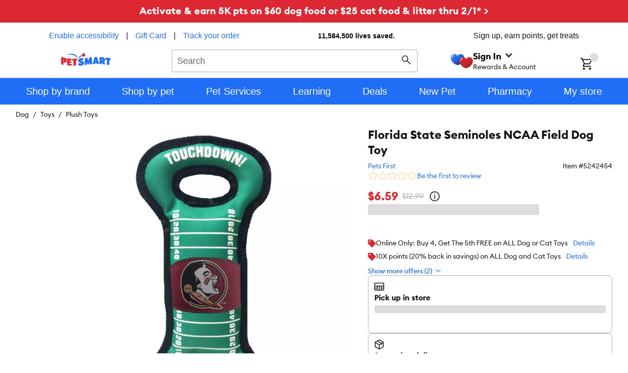

--- FILE ---
content_type: text/html; charset=utf-8
request_url: https://www.petsmart.com/dog/toys/plush-toys/florida-state-seminoles-ncaa-field-dog-toy-35789.html
body_size: 70028
content:
<!DOCTYPE html><html lang="en-US"><head><meta charSet="utf-8"/><meta name="viewport" content="width=device-width, initial-scale=1"/><link rel="preload" as="image" href="https://s7d2.scene7.com/is/image/PetSmart/treats-new-lg"/><link rel="preload" as="image" href="https://s7d2.scene7.com/is/image/PetSmart/person"/><link rel="preload" as="image" href="https://s7d2.scene7.com/is/image/PetSmart/pin"/><link rel="stylesheet" href="/pdp/_next/static/css/479cf45c3d30ff79.css" data-precedence="next"/><link rel="stylesheet" href="/pdp/_next/static/css/2bfd0fec6b6b41aa.css" data-precedence="next"/><link rel="stylesheet" href="/pdp/_next/static/css/6f2b472fc1152b3d.css" data-precedence="next"/><link rel="stylesheet" href="/pdp/_next/static/css/99470171cde1b95a.css" data-precedence="next"/><link rel="stylesheet" href="/pdp/_next/static/css/661cb3aa8a103526.css" data-precedence="next"/><link rel="stylesheet" href="/pdp/_next/static/css/386d25e58e8a8640.css" data-precedence="next"/><link rel="stylesheet" href="/pdp/_next/static/css/29714d05edd15da8.css" data-precedence="next"/><link rel="stylesheet" href="/pdp/_next/static/css/b031db63718d86f1.css" data-precedence="next"/><link rel="stylesheet" href="/pdp/_next/static/css/637f994024a500af.css" data-precedence="next"/><link rel="stylesheet" href="/pdp/_next/static/css/bf8441cb14e86a45.css" data-precedence="next"/><link rel="stylesheet" href="/pdp/_next/static/css/8e86a9dac74a0d65.css" data-precedence="next"/><link rel="stylesheet" href="/pdp/_next/static/css/d9b798a4775c6416.css" data-precedence="next"/><link rel="stylesheet" href="/pdp/_next/static/css/27dcdca9a308c612.css" data-precedence="next"/><link rel="stylesheet" href="/pdp/_next/static/css/07c09edd30ca5ef2.css" data-precedence="next"/><link rel="stylesheet" href="/pdp/_next/static/css/e1be5964d841d78e.css" data-precedence="next"/><link rel="stylesheet" href="/pdp/_next/static/css/1466a5e3e05bd5e0.css" data-precedence="next"/><link rel="stylesheet" href="/pdp/_next/static/css/90f9f84c3f416afd.css" data-precedence="next"/><link rel="stylesheet" href="/pdp/_next/static/css/f29554ebeec6ae3a.css" data-precedence="next"/><link rel="stylesheet" href="/pdp/_next/static/css/71203d7a3d0f4c74.css" data-precedence="next"/><link rel="preload" as="script" fetchPriority="low" href="/pdp/_next/static/chunks/webpack-7d77aa419eaaa68a.js"/><script src="/pdp/_next/static/chunks/20cbac7a-61b8ce62e342d63d.js" async=""></script><script src="/pdp/_next/static/chunks/35ab4af0-e6ad2da7e3acf718.js" async=""></script><script src="/pdp/_next/static/chunks/702-ddd32298e9039276.js" async=""></script><script src="/pdp/_next/static/chunks/main-app-c771363985ed4131.js" async=""></script><script src="/pdp/_next/static/chunks/1b5aaf44-fdfd95bae925e1da.js" async=""></script><script src="/pdp/_next/static/chunks/fe56b05f-7e469e5afb9d7dae.js" async=""></script><script src="/pdp/_next/static/chunks/6275d7ca-76ae5a77b9794244.js" async=""></script><script src="/pdp/_next/static/chunks/63c2fa09-1ecc6a5b81ab02bd.js" async=""></script><script src="/pdp/_next/static/chunks/4430-6dc62a8a17d4f156.js" async=""></script><script src="/pdp/_next/static/chunks/7723-017fab6d6e9d71b9.js" async=""></script><script src="/pdp/_next/static/chunks/2826-70399cb88bc1e8ef.js" async=""></script><script src="/pdp/_next/static/chunks/2369-1e816dafe653357c.js" async=""></script><script src="/pdp/_next/static/chunks/app/global-error-d3fc3a3cc50326d1.js" async=""></script><script src="/pdp/_next/static/chunks/af1cd4cc-695af2f33fa7c284.js" async=""></script><script src="/pdp/_next/static/chunks/2931-9c045e61ea188319.js" async=""></script><script src="/pdp/_next/static/chunks/9093-07e1d0ac23207326.js" async=""></script><script src="/pdp/_next/static/chunks/app/%5BcacheKey%5D/%5B...slugs%5D/page-4813e323ee211d70.js" async=""></script><script src="/pdp/_next/static/chunks/4620-35c308c4686a13ed.js" async=""></script><script src="/pdp/_next/static/chunks/2395-b09d3741360fdd81.js" async=""></script><script src="/pdp/_next/static/chunks/app/%5BcacheKey%5D/layout-89b1e33eaf60181d.js" async=""></script><script src="/pdp/_next/static/chunks/app/%5BcacheKey%5D/error-d0949bfc7b324a16.js" async=""></script><link rel="preload" href="https://cdn.optimizely.com/js/23730662547.js" as="script"/><link rel="preload" href="https://apps.bazaarvoice.com/deployments/petsmart/main_site/production/en_US/bv.js" as="script"/><link rel="preload" href="https://cdn.branch.io/branch-latest.min.js" as="script"/><link rel="preload" href="https://resources.digital-cloud.medallia.com/wdcus/176372/onsite/embed.js" as="script"/><link rel="preload" href="https://checkoutshopper-live.adyen.com/checkoutshopper/assets/js/datacollection/datacollection.js" as="script"/><link rel="preload" href="https://js.squarecdn.com/square-marketplace.js" as="script"/><link rel="preload" href="https://a40.usablenet.com/pt/c/petsmart/cookiestorestart" as="script"/><link rel="preload" href="https://cdn.cookielaw.org/consent/331fdcd0-e0ac-44a6-a78a-cd30b14ffca3/otSDKStub.js" as="script"/><link rel="preload" href="//scontent.webcollage.net/api/v2/product-content" as="script"/><meta name="next-size-adjust" content=""/><link rel="manifest" href="/manifest.json" crossorigin="use-credentials"/><meta name="theme-color" content="#ffffff"/><meta name="page-type" content="pdp"/><meta name="pathname" content="/dog/toys/plush-toys/florida-state-seminoles-ncaa-field-dog-toy-35789.html"/><meta name="x-preview-date" content="Mon, 26 Jan 2026 09:30:00 GMT"/><meta content="3GJjm2e2PtpLEoEeansXZi"/><meta content="1nNvMENrg1DI0kTLFQT6Nl"/><link rel="preload" href="https://s7d2.scene7.com/is/image/PetSmart/treats-new-lg" as="image"/><link rel="preload" href="https://s7d2.scene7.com/is/image/PetSmart/person" as="image"/><link rel="preload" href="https://s7d2.scene7.com/is/image/PetSmart/pin" as="image"/><meta content="F5Vyeq8xrDYhVPCyhNGSA"/><title>Florida State Seminoles NCAA Field Dog Toy</title><meta name="description" content="Buy Florida State Seminoles NCAA Field Dog Toy at PetSmart"/><link rel="canonical" href="https://www.petsmart.com/dog/toys/plush-toys/florida-state-seminoles-ncaa-field-dog-toy-35789.html"/><link rel="alternate" hrefLang="en-US" href="https://www.petsmart.com/dog/toys/plush-toys/florida-state-seminoles-ncaa-field-dog-toy-35789.html"/><link rel="alternate" hrefLang="en-CA" href="https://www.petsmart.ca/dog/toys/plush-toys/florida-state-seminoles-ncaa-field-dog-toy-35789.html"/><link rel="icon" href="/favicon.ico"/><script id="gtm-script">
(function(w,d,s,l,i){
    w[l]=w[l]||[];
    w[l].push({'gtm.start': new Date().getTime(),event:'gtm.js'});
    var f=d.getElementsByTagName(s)[0],
    j=d.createElement(s),
    dl=l!='dataLayer'?'&l='+l:'';
    j.async=true;
    j.onload = function() {
        console.log('GTM Loaded at', Date.now());
        w[l].push({event: 'loaded-gtm'})
    }
    j.src='https://www.googletagmanager.com/gtm.js?id='+i+dl+ '&gtm_auth=cCddEqHARfBOaetjiL1Jxg&gtm_preview=env-1&gtm_cookies_win=x';
    f.parentNode.insertBefore(j,f);
})(window,document,'script','dataLayer','GTM-5XLLLP4');
</script><script id="bazaarvoice-contextual-commerce">
window.granifyEventGroupAssigned = function(group) {
  dataLayer.push({
    event: 'gfy.groupAssigned',
    granifyGroup: group,
  });
}
function activateGranify(sid) {
	if (!window.Granify) !function(r,t,e){
		var a,n;
		try{
			var i=window.localStorage,o="granify.entry_page."+t,c="granify.entry_referrer."+t;
			if(n=JSON.parse(i.getItem(o)),n&&parseInt(n.expires)>+new Date?n=n.data:(n=null,i.removeItem(o)),!n){
				i.removeItem(c),i.removeItem("granify.entry_page_sent."+t),i.removeItem("granify.entry_referrer_sent."+t);
				var s=window.location,f=window.location.origin;
				a=new Date(+new Date+18e5),f||(s.port?port=":"+s.port:port="",f=s.protocol+"//"+s.hostname+port);
				var y={data:window.location.toString().replace(f,""),expires:+a},p={data:document.referrer,expires:+a};
				i.setItem(o,JSON.stringify(y)),i.setItem(c,JSON.stringify(p))
			}
		} catch(r) {}
		r=r+(-1===r.indexOf("?")?"?":"&")+"id="+t,window.Granify=function(r,t){Granify._functionsAvailable?Granify[r].apply(this,Array.prototype.slice.call(arguments,1)):Granify._stack.push([r].concat(Array.prototype.slice.call(arguments,1)))},Granify._stack=[],Granify._stack.push(["on","granify:init",function(){Granify._functionsAvailable=!0}]),Granify.init=function(r,t,e){for(var a=Granify,n=["on","identify","addTag","trackPageView","trackProduct","trackCart","addToCart","deleteFromCart","trackOrder","setCurrentProduct"],i=0;i<n.length;i++)!function(r,t){r[t]=function(){Granify._stack.push([t].concat(Array.prototype.slice.call(arguments,0)))}}(a,n[i])},Granify.init();var l,d=document.createElement("script");d.src=r,d.async=!0,(l=(l=document.getElementsByTagName("script"))[l.length-1]).parentNode.insertBefore(d,l)
	}("//cdn.granify.com/assets/javascript.js",sid);
}
activateGranify("yp26c");
</script><script src="/pdp/_next/static/chunks/polyfills-42372ed130431b0a.js" noModule=""></script></head><body><div hidden=""><!--$--><!--/$--></div><div data-testid="layout-content" class="layout-content layout-content--default"><div class="sparky-c-banner sitewide-promo__red sitewide-promo" data-testid="sitewide-promo"><div class="sparky-c-text-passage sparky-c-text-passage--align-center"><div class="sparky-l-linelength-container sparky-c-text-passage__inner"><p><a href="https://petm.app.link/m1zIthZEuRb">Activate &amp; earn 5K pts on $60 dog food or $25 cat food &amp; litter thru 2/1* &gt;</a></p></div></div></div><header role="banner" class="sparky-c-header legacy-header" data-testid="legacy-header"><div class="sparky-c-header__inner"><div class="sparky-c-header__top legacy-header__section legacy-header__section--divide"><div class="sparky-l-container legacy-header__container"><div class="legacy-topnav__container"><a class="sparky-c-text-link legacy-usablenet__link UsableNetAssistive" href="#none">Enable accessibility</a><div class="legacy-topnav__divider">|</div><a class="sparky-c-text-link legacy-topnav__link" href="/gift-cards/">Gift Card</a><div class="legacy-topnav__divider">|</div><a class="sparky-c-text-link legacy-topnav__link" href="/account/order-search/">Track your order</a></div><div class="legacy-topnav__container legacy-topnav__container--center"><div data-testid="lives-saved-header" class="lives-saved"><a class="lives-saved__text lives-saved__text--normal" href="/pet-adoption"><span class="__className_3b0aa0 link-wrapper"><svg aria-hidden="true" class="sparky-c-icon sparky-c-icon--charities-fill sparky-c-icon--sm sparky-u-margin-right-xs" focusable="false"><use href="/pdp/_next/static/media/spritemap.d2fc7069.svg#charities-fill"></use></svg><span>11,584,500</span> <!-- -->lives saved.</span></a></div></div><div class="legacy-topnav__container">Sign up, earn points, get treats</div><a class="sparky-c-text-link legacy-usablenet__link UsableNetAssistive" href="#none">Enable accessibility</a></div></div><div class="sparky-c-header__middle legacy-header__section legacy-header__section"><div class="sparky-l-container legacy-header__container" role="banner"><div class="legacy-header__banner--desktop"><button class="sparky-c-button header-drawer__button sparky-c-button--bare sparky-c-button--lg" aria-pressed="false" data-testid="menu-button"><svg aria-hidden="true" class="sparky-c-icon sparky-c-icon--menu sparky-c-icon--sm sparky-c-button__icon" focusable="false"><use href="/pdp/_next/static/media/spritemap.d2fc7069.svg#menu"></use></svg><span class="sparky-c-button__text sparky-u-is-vishidden">Menu</span></button><div class="legacy-header__logo"><div class="sparky-c-logo" data-testid="logo"><a class="sparky-c-text-link sparky-c-logo__link" href="/" title="Return to homepage"><svg class="sparky-c-logo__img" xmlns="http://www.w3.org/2000/svg" viewBox="0 0 120 31"><path d="M40.7705,13.4263S31.6451-.412,13.5691,5.108C35.0419-5.8918,40.7705,13.4263,40.7705,13.4263Zm.61,2.1144s2.46-5.7219,8.2422-7.4528a3.4773,3.4773,0,0,1-1.1144-2.2624c-.0157-.09-.0024-.5762,0-.6546A13.49,13.49,0,0,0,41.38,15.5407Zm66.584.8116c1.027.0493,2.1883.2579,3.22.3519-.0021,4.2353-.1031,7.4506-.11,11.6994,2.854.343,4.8855.6727,5.67.8139.0046-4.2375.17-7.5919.17-11.8339,0-.0155,3.0269.4686,3.0763.5091,0-1.7378.0044-3.4844.0089-5.2265a93.0958,93.0958,0,0,0-12.0267-1.4125C107.9733,12.9959,107.9687,14.6035,107.9643,16.3523ZM68.9831,10.933c-.9688,2.5269-1.9351,5.603-2.915,8.1232-.9282-2.334-1.8654-5.0807-2.798-7.417-1.7511.2489-4.8676.7894-5.1838.7961-.6008,5.455-1.28,11.5153-1.8833,16.9771,1.3787-.2376,4.7443-.7778,5.7577-.9057.1568-2.0425.3093-4.2151.464-6.2554q1.1737,2.9223,2.3341,5.8295c.4373-.0583,1.9866-.3,2.5089-.3834.8027-2.101,1.6076-4.0606,2.4149-6.1547.1254,2,.2039,3.8184.3361,5.83,2.0046-.2244,3.6165-.343,5.6413-.4642-.5226-5.3542-.9732-11.0962-1.4978-16.448Q71.5761,10.6853,68.9831,10.933Zm35.201,11.1591c1.3879,2.0269,2.6412,3.7913,4.0335,5.8654-2.2217-.3161-4.4931-.6054-6.7128-.81-1.0314-1.6881-1.8744-3.0581-2.9057-4.724-.018,1.594-.0427,2.7734-.0651,4.37-1.5763-.1346-3.5538-.2691-5.3563-.3182.0762-5.6615.1054-10.8476.177-16.502q3.6255.094,7.2443.3812c3.1861.2465,6.3294,2.1478,6.2734,6.6028C106.83,19.9106,105.7222,21.4015,104.1841,22.0921Zm-3.2219-5.2377a1.6847,1.6847,0,0,0-1.7487-1.7935c-.1727-.009-.3387-.0249-.5136-.0361-.0157,1.1324-.0293,2.2713-.0495,3.3991.1817.0158.3589.0314.5383.04A1.458,1.458,0,0,0,100.9622,16.8544Zm-13.91-7.0021c1.6209,5.2735,3.419,10.8609,5.1927,16.6792-1.6434-.0831-3.2892-.0069-4.9259-.0517-.287-.9574-.4912-1.5313-.5494-1.7444,0,0-2.2623.0493-2.2108.0673l-2.5.0652c-.1524.576-.3274,1.2441-.4775,1.8273-1.6346.0044-3.3.1187-4.9418.1456,1.4777-5.5133,3.2129-11.3875,4.6905-16.87C83.1622,9.8928,84.913,9.8523,87.0522,9.8523ZM85.5364,20.9352c-.4348-1.41-.861-2.8228-1.2891-4.231-.3722,1.4036-.7534,2.8835-1.1278,4.2893A22.8348,22.8348,0,0,0,85.5364,20.9352Zm34.1121,7.6119a.8913.8913,0,1,1-1.7823,0,.9.9,0,0,1,.8945-.9013h.0046A.89.89,0,0,1,119.6485,28.5471Zm-.1657.0044a.7368.7368,0,0,0-.7175-.76h-.0046a.7612.7612,0,1,0,.7221.76Zm-.3924.2737a.8094.8094,0,0,0,.0627.2442h-.1681a.8191.8191,0,0,1-.07-.2466.1893.1893,0,0,0-.2152-.1816h-.1076v.4282h-.1638V28.0673a2.369,2.369,0,0,1,.2847-.0225.5261.5261,0,0,1,.3118.0762.2338.2338,0,0,1,.0964.2063.2526.2526,0,0,1-.2018.2444v.0089C119.01,28.5919,119.07,28.67,119.09,28.8252Zm-.1412-.4822c0-.0829-.0606-.1726-.24-.1726-.0561,0-.0941.0022-.1166.0045V28.52h.1166C118.8392,28.52,118.9492,28.4663,118.9492,28.343ZM50.7053,19.202c-.4754-.1077-.9486-.22-1.4261-.3274-.4775-.1167-1.2644-.2107-1.2465-.8633.0156-.7264.83-.9438,1.381-.9461a10.16,10.16,0,0,1,3.8409.8139c.5312-1.4124,1.0694-2.8182,1.6007-4.2309a12.5425,12.5425,0,0,0-5.484-1.3138c-3.7892.0113-7.594,2.287-7.6793,6.4886-.0538,2.7691,1.9932,4.2892,4.45,4.7376.4215.0852.8476.1594,1.2623.2422.5786.1167,1.41.1905,1.3948.9819-.02.7984-1.0024.8879-1.6212.8835a7.4041,7.4041,0,0,1-4.3228-1.4259c-.6548,1.4753-1.4259,3.3-2.0808,4.7711a14.74,14.74,0,0,0,6.6592,1.6815c3.7645.0069,7.7062-2.2509,7.7891-6.4639C55.2837,21.2266,53.3755,19.7916,50.7053,19.202Z" fill="#206ef6"></path><path d="M20.4188,26.2466c1.7017.0361,3.4035.18,5.1031.1525-.0248-.0538-.0248,4.027-.0248,4.027-3.3564.0246-7.34-.26-11.1184-.57l.2645-16.8024c1.5874.1861,6.52.7085,10.8115.8409,0,0-.0471,2.7331-.0338,4.1052-.6883.0314-3.6928-.1883-5.0154-.233.0089.7353-.0405,1.4863-.0361,2.2241,1.583.04,3.22.2309,4.7983.2017.0089,1.3319-.0405,2.4732-.0315,3.8048-1.5762.0158-3.1523-.1389-4.7354-.168C20.4055,24.6346,20.4144,25.4439,20.4188,26.2466Zm18.43-12.4526a107.4374,107.4374,0,0,1-11.9595.1391l-.065,4.3811c1.5828.0851,3.0065.09,3.0065.09l-.0156,12.1748a39.51,39.51,0,0,0,6.0626-.0851l-.0672-12.0628c0,.0091,2.686-.1187,3.1031-.1568C38.8938,16.6662,38.8693,15.3993,38.8491,13.794ZM13.5512,17.6369c-.0471,5.11-3.1884,6.2846-6.3115,5.9933-.6346-.0561-1.3094-.1413-1.9394-.2085l.0223,5.0873c-1.7936-.1972-3.4841-.5-5.3226-.8632l.04-17.63,7.1972,1.3117C10.5736,11.8165,13.5871,13.1259,13.5512,17.6369Zm-5.8856.2A1.7683,1.7683,0,0,0,5.91,15.9845c-.1659-.0133-.3363-.0335-.5089-.0515-.0091,1.1547-.0157,2.3-.0336,3.4619.1837.0156.3609.0291.5379.0514C6.7754,19.5338,7.6567,19.258,7.6656,17.8367ZM58.58,4.6014A4.2391,4.2391,0,1,1,54.4.3056,4.2454,4.2454,0,0,1,58.58,4.6014Zm-2.583-2.7062a2.705,2.705,0,0,0-1-.5383,2.8843,2.8843,0,0,0-3.518,2.0583,2.97,2.97,0,0,0-.1052,1.1819c.0068-.025,0-.0454.011-.07a5.0778,5.0778,0,0,1,4.5449-2.6565C55.952,1.8707,55.9744,1.8927,55.9965,1.8952Z" fill="#dd2834"></path></svg></a></div></div><div class="legacy-header__search"><div class="autocomplete legacy-autocomplete" data-testid="autocomplete" role="combobox" aria-expanded="false" aria-haspopup="listbox" aria-labelledby="autocomplete-label"><div class="autocomplete-searchbox" data-testid="searchbox"><form class="sparky-c-inline-form" data-testid="search-form" noValidate="" role="search" action="" method="get"><label class="sparky-c-label sparky-c-inline-form__label sparky-u-is-vishidden" for="search-input">Search<!-- --> </label><input class="sparky-c-text-input sparky-c-inline-form__input sparky-c-text-input--no-float" data-testid="searchbox-input" aria-autocomplete="both" aria-labelledby="autocomplete-265-label" id="autocmplete-search-box" autoComplete="off" autoCorrect="off" autoCapitalize="off" enterKeyHint="search" spellCheck="false" placeholder="Search" maxLength="512" type="text" data-cs-encrypt="true" value=""/><button class="sparky-c-button sparky-c-inline-form__button sparky-c-button--primary sparky-c-button--lg" aria-pressed="false" id="sparky-c-inline-form__button" type="button"><svg aria-hidden="true" class="sparky-c-icon sparky-c-icon--search sparky-c-icon--sm sparky-c-button__icon" focusable="false"><use href="/pdp/_next/static/media/spritemap.d2fc7069.svg#search"></use></svg><span class="sparky-c-button__text sparky-u-is-vishidden">Search</span></button></form><button class="sparky-c-button autocomplete-cancel sparky-c-button--link" aria-pressed="false" data-testid="cancel-button"><span class="sparky-c-button__text">Cancel</span></button></div></div></div><div class="legacy-header__account"><div class="legacy-account"><div class="legacy-account__inner"><div class="legacy-account__icon-box"><img class="sparky-c-image icon" data-testid="legacy-icon" src="https://s7d2.scene7.com/is/image/PetSmart/treats-new-lg" alt="icon treats-new-lg" width="45" loading="eager"/></div><div class="legacy-account__action"><div class="legacy-account__title"><div class="legacy-signin loyalty-account-menu-enabled" data-testid="sign-in"><div class="legacy-signin__button"><div class="legacy-signin__copy"><a class="sparky-c-text-link legacy-signin__link" href="/sign-in"><span>Sign In</span><span class="legacy-account__caret"></span></a></div></div><div class="legacy-signin__dropdown-wrapper"><div class="sparky-c-dropdown legacy-signin__dropdown"><section class="signin-dropcontent"><div class="signin-dropcontent__container"><svg class="sparky-c-logo--rewards" xmlns="http://www.w3.org/2000/svg" viewBox="0 0 1044.35 161.03" role="img"><title>Treats Rewards</title><linearGradient id="rIS__i0Lw1WzF-qyiaWnm" x1="223.855" x2="282.739" y1="-22.363" y2="203.915" gradientUnits="userSpaceOnUse"><stop offset=".426" stop-color="#d52a2d"></stop><stop offset=".466" stop-color="#d1292c"></stop><stop offset=".944" stop-color="#aa1f25"></stop></linearGradient><path d="M47.35 140.14c0-5.4 1.74-13.58 1.74-43V66.68c0-9.4-4.7-12.01-10.79-12.01h-3.66c-6.27 0-10.97 4-10.97 10.1 0 5.22 3.14 6.96 5.57 8.7 2.61 1.74 4.53 3.31 4.53 6.09 0 3.83-5.05 8.53-14.1 8.53C8.7 88.09 0 80.26 0 68.07c0-12.18 9.92-26.46 40.73-26.46 14.62 0 30.46.7 38.65.7 18.98 0 11.84-13.93 22.11-13.93 6.61 0 11.49 7.83 11.49 14.45 0 7.49-5.57 13.23-17.76 13.23-5.57 0-12.53-.17-15.49-.17-2.26 0-3.48 1.22-3.48 3.48v80.25c0 5.74-2.96 9.4-14.27 9.4-11.5 0-14.63-3.66-14.63-8.88m48.38 1.22c0 4.35 3.48 7.48 13.75 7.48 13.75 0 13.75-5.4 13.75-8.18 0-2.26-.52-13.23-.52-22.8 0-25.94 7.31-28.03 9.92-28.03 4.35 0 7.49 6.96 12.88 6.96 5.22 0 7.66-12.36 7.66-20.72 0-4.7-3.13-8.36-11.14-8.36-14.1 0-17.76 16.02-21.06 16.02-3.48 0 1.91-16.02-12.71-16.02-7.49 0-21.24 3.66-21.24 10.27 0 5.74 10.62.87 10.62 25.59.01 11.85-1.91 35.53-1.91 37.79m104.76-49.79c0 9.4-5.22 14.45-18.1 14.45-2.09 0-3.13-1.04-3.13-5.22 0-14.8 5.4-22.11 12.71-22.11 6.08 0 8.52 4.53 8.52 12.88m-48.22 17.58c0 25.24 15.49 40.91 37.95 40.91 22.63 0 34.12-13.23 34.12-20.72 0-2.61-1.39-4-4-4-4.53 0-10.44 7.48-23.5 7.48-9.92 0-17.23-4.87-17.23-14.62 0-1.22.7-1.92 2.44-1.92 30.64 0 44.74-9.57 44.74-25.07 0-13.75-10.62-24.37-32.9-24.37-24.91.01-41.62 16.9-41.62 42.31m128.29-5.74c0 18.28-4.88 30.12-12.71 30.12-7.31 0-10.79-10.62-10.79-25.76 0-15.14 4.18-28.03 12.36-28.03 8.35-.01 11.14 11.31 11.14 23.67m-50.49 4.87c0 24.37 10.44 40.91 29.07 40.91 17.41 0 22.11-13.06 25.42-13.06 3.31 0-1.04 13.06 12.53 13.06 7.66 0 19.32-3.83 19.32-10.44 0-6.09-10.44-.52-10.44-24.37 0-11.49 2.44-32.21 2.44-37.95 0-5.75-2.09-9.05-7.66-9.05-6.27 0-12.36 7.31-15.15 7.31-2.61 0-7.83-7.83-22.11-7.83-18.1-.01-33.42 17.05-33.42 41.42m93.35 15.15c0 14.1 6.27 26.29 24.02 26.29 17.93 0 24.89-11.66 24.89-16.01 0-2.79-1.22-4-3.83-4-2.78 0-5.57 2.09-10.79 2.09-4.7 0-8.36-2.96-8.36-9.05V86.87c0-2.26 1.22-3.66 3.48-3.66h13.75c3.31 0 5.92-2.78 5.92-8.18 0-3.66-1.04-5.57-4-5.57h-15.67c-2.26 0-3.48-1.22-3.48-3.48V53.1c0-2.26-1.22-3.48-3.66-3.48h-1.91c-4.53 0-6.62 3.13-9.4 7.14-4 6.09-7.49 10.62-14.45 14.27-5.4 2.78-7.66 2.96-7.66 6.61 0 5.22 3.31 5.57 6.79 5.57s4.35 1.39 4.35 3.66v36.56m96.27 16.36c0 3.83-3.66 7.49-12.01 7.49-9.23 0-12.88-3.48-12.88-6.96 0-4.53 5.22-7.14 14.27-7.14 7.49 0 10.62 2.96 10.62 6.61m-46.3 1.4c0 11.14 11.49 19.85 32.2 19.85 20.02 0 30.64-8.7 34.82-17.06 1.57-2.61 2.78-3.31 5.57-3.31h6.61c28.9 0 49.44-18.8 49.44-41.61 0-22.98-13.75-30.99-26.81-30.99-13.23.17-21.06 10.45-21.06 20.02 0 9.75 3.83 13.4 6.61 13.4s3.66-1.91 4.7-3.48c1.05-1.57 3.13-5.57 7.83-5.57 5.4 0 8.53 4 8.53 11.32 0 12.53-12.88 22.8-31.68 22.8-5.05 0-6.27-.87-7.66-4.35-3.66-9.58-14.45-18.28-25.94-22.63-16.02-6.44-18.45-10.62-18.45-14.62 0-4.18 3.48-6.09 8.36-6.09 14.45 0 16.54 16.89 23.33 16.89 4.87 0 9.57-11.84 9.57-17.76 0-5.92-15.67-10.97-32.38-10.97-22.98 0-32.9 11.66-32.9 23.85 0 14.27 11.66 21.41 32.55 28.03 2.79.87 4.18 1.39 4.18 2.44 0 1.04-1.05 1.39-4.18 1.39-23.15-.01-33.24 8.87-33.24 18.45" fill="url(#rIS__i0Lw1WzF-qyiaWnm)"></path><linearGradient id="rIS__i0Lw1WzF-qyiaWnm-1" x1="387.603" x2="427.703" y1="-1.142" y2="41.86" gradientUnits="userSpaceOnUse"><stop offset="0" stop-color="#2971f8"></stop><stop offset=".252" stop-color="#2970f5"></stop><stop offset=".43" stop-color="#276bec"></stop><stop offset=".586" stop-color="#2464dc"></stop><stop offset=".728" stop-color="#215ac6"></stop><stop offset=".86" stop-color="#1c4daa"></stop><stop offset=".944" stop-color="#184394"></stop></linearGradient><path d="M438.75 16.05c-.25-2.03-.71-3.34-.86-3.69-.54-1.26-2.9-11.33-14.53-12.3-11.62-.97-16.08 9.78-16.08 9.78S402.89-.91 391.45.06c-11.44.97-13.77 11.04-14.31 12.3s-5.05 14.82 10.68 30.12c0 0 8.77 8.43 19.46 10.56 4.98-.98 9.54-3.28 13.03-5.49 4.11-2.6 6.73-5.07 6.73-5.07 11.53-11.04 12.35-21.17 11.71-26.43z" fill="url(#rIS__i0Lw1WzF-qyiaWnm-1)"></path><linearGradient id="rIS__i0Lw1WzF-qyiaWnm-2" x1="427.892" x2="467.992" y1="13.845" y2="56.847" gradientUnits="userSpaceOnUse"><stop offset="0" stop-color="#d42a2d"></stop><stop offset=".345" stop-color="#d1292c"></stop><stop offset=".589" stop-color="#c8272b"></stop><stop offset=".8" stop-color="#b82428"></stop><stop offset=".944" stop-color="#a92125"></stop></linearGradient><path d="M478.18 27.35c-.54-1.26-2.91-11.33-14.53-12.3-11.62-.97-16.08 9.78-16.08 9.78s-2.55-6.24-8.83-8.78c-1.96-.79-4.28-1.23-7.01-1-11.44.97-13.77 11.04-14.31 12.3-.41.98-3.22 9.35 2.88 20.2 1.76 3.14 4.27 6.48 7.8 9.92 0 0 8.77 8.43 19.46 10.56 10.85-2.13 19.76-10.56 19.76-10.56 15.99-15.31 11.4-28.86 10.86-30.12z" fill="url(#rIS__i0Lw1WzF-qyiaWnm-2)"></path><path d="M395.43 3.58c-7.75 3.48-12.7 11.25-13.96 18.71-.01.1.05.16.07.26a9.424 9.424 0 0 1-1.43-4.17c-.68-6.1 4.23-13.47 10.83-14.8 1.68-.33 3.28-.32 4.81-.03-.11.03-.23-.01-.32.03zM435.75 18.32c-7.75 3.48-12.7 11.25-13.96 18.71-.01.1.05.16.07.26a9.424 9.424 0 0 1-1.43-4.17c-.68-6.1 4.23-13.47 10.83-14.8 1.68-.33 3.28-.32 4.81-.03-.11.02-.23-.01-.32.03z" fill="#fff"></path><path d="M514.27 70.01h5.39c1.48 0 2.69 1.2 2.69 2.69v13.15c3.23-10.76 13.22-16.6 22.29-16.6 1.15 0 2.3.06 3.45.22 1.2.16 2.08 1.23 2.08 2.44v5.97c0 1.55-1.41 2.69-2.94 2.42-1.13-.2-2.28-.29-3.51-.29-9.53 0-21.37 8.61-21.37 28.29v35.9c0 1.48-1.2 2.69-2.69 2.69h-5.39a2.69 2.69 0 0 1-2.69-2.69V72.7c.01-1.48 1.21-2.69 2.69-2.69zm36.67 38.44c0-22.29 16.45-39.97 39.82-39.97 19.98 0 35.97 14.3 36.13 38.89 0 1.61-1.31 2.92-2.92 2.92h-61.95c.15 15.83 11.68 28.13 28.44 28.13 11.37 0 18.62-4.38 23.76-11.89.94-1.38 2.79-1.79 4.19-.88l3.65 2.37c1.43.93 1.83 2.87.86 4.27-6.9 9.99-17.72 16.13-32.46 16.13-24.14 0-39.52-17.84-39.52-39.97zm11.99-7.69h52.73c-1.85-13.84-12.45-22.29-25.37-22.29-12.75 0-24.74 8.3-27.36 22.29zm121.52-12.45-19.74 56.55a3.006 3.006 0 0 1-2.84 2.02h-4.63c-1.29 0-2.43-.82-2.85-2.04l-24.49-71.6c-.54-1.59.64-3.23 2.31-3.23h5.5c1.29 0 2.43.82 2.85 2.03l19.29 56.38 19.59-56.4a3.006 3.006 0 0 1 2.84-2.02h4.02c1.28 0 2.42.81 2.84 2.02l19.59 56.4 19.29-56.38a3.005 3.005 0 0 1 2.85-2.03h5.66a2.44 2.44 0 0 1 2.31 3.23l-24.49 71.6a3.014 3.014 0 0 1-2.85 2.04h-4.62c-1.28 0-2.42-.81-2.84-2.02l-19.59-56.55zm56.35 20.14c0-21.98 16.45-39.97 38.28-39.97 11.84 0 22.91 6.15 28.44 14.45V72.7c0-1.48 1.2-2.69 2.69-2.69h5.39c1.48 0 2.69 1.2 2.69 2.69v71.49c0 1.48-1.2 2.69-2.69 2.69h-5.39a2.69 2.69 0 0 1-2.69-2.69v-10.23c-5.53 8.3-16.6 14.45-28.44 14.45-21.84.01-38.28-17.98-38.28-39.96zm67.64 0c0-16.6-11.53-29.98-28.29-29.98-16.76 0-28.29 13.37-28.29 29.98s11.53 29.98 28.29 29.98c16.76-.01 28.29-13.38 28.29-29.98zm29.57-38.44h5.39c1.48 0 2.69 1.2 2.69 2.69v13.15c3.23-10.76 13.22-16.6 22.29-16.6 1.15 0 2.3.06 3.45.22 1.2.16 2.08 1.23 2.08 2.44v5.97c0 1.55-1.41 2.69-2.94 2.42-1.13-.2-2.28-.29-3.51-.29-9.53 0-21.37 8.61-21.37 28.29v35.9c0 1.48-1.2 2.69-2.69 2.69h-5.39a2.69 2.69 0 0 1-2.69-2.69V72.7c0-1.48 1.21-2.69 2.69-2.69zm36.61 38.44c0-21.98 16.45-39.97 38.28-39.97 11.84 0 22.91 6.15 28.44 14.45V32.87c0-1.13.92-2.05 2.05-2.05h6.66c1.13 0 2.05.92 2.05 2.05v111.32c0 1.48-1.2 2.69-2.69 2.69h-5.39a2.69 2.69 0 0 1-2.69-2.69v-10.23c-5.53 8.3-16.6 14.45-28.44 14.45-21.82.01-38.27-17.98-38.27-39.96zm67.64 0c0-16.6-11.53-29.98-28.29-29.98-16.76 0-28.29 13.37-28.29 29.98s11.53 29.98 28.29 29.98c16.76-.01 28.29-13.38 28.29-29.98zm24.23 19.93 4.15-1.71c1.47-.61 3.14.03 3.86 1.45 3.48 6.82 11.42 10.62 19.23 10.62 8.3 0 14.91-4.3 14.91-11.84 0-6.15-3.84-10.15-14.45-13.53l-8.3-2.61c-12.14-3.84-18.45-11.38-18.45-21.83 0-12.91 11.38-20.45 25.67-20.45 9.95 0 18.09 3.87 23.13 10.75 1.05 1.44.69 3.46-.82 4.4l-3.64 2.28c-1.28.8-2.95.54-3.92-.62-3.34-4.02-8.39-7.28-15.36-7.28-7.23 0-14.3 4.15-14.3 10.45 0 5.38 2.92 9.53 11.99 12.45l8.76 2.77c13.07 4.15 20.45 11.07 20.45 22.29 0 14.61-10.91 22.44-25.83 22.44-12.7 0-23.85-5.31-28.68-15.94-.72-1.57 0-3.43 1.6-4.09zm57.64-57.94h-3.36a.29.29 0 0 1-.29-.29v-1.4c0-.16.13-.29.29-.29h8.81c.16 0 .29.13.29.29v1.4c0 .16-.13.29-.29.29h-3.38v10.31c0 .16-.13.29-.29.29h-1.49a.29.29 0 0 1-.29-.29V70.44zm9.69 1.56v8.75c0 .16-.13.29-.29.29h-1.49a.29.29 0 0 1-.29-.29V68.83c0-.2.16-.37.37-.37h1.21c.2 0 .39.1.51.26l4.21 5.7 4.22-5.7c.12-.16.31-.26.51-.26h1.21c.2 0 .37.16.37.37v11.93c0 .16-.13.29-.29.29h-1.51a.29.29 0 0 1-.29-.29v-8.73l-3.78 5.13c-.21.29-.64.29-.86 0l-3.81-5.16z"></path><linearGradient id="rIS__i0Lw1WzF-qyiaWnm-3" x1="1041.053" x2="391.998" y1="61.253" y2="170.251" gradientUnits="userSpaceOnUse"><stop offset=".042" stop-color="#2971f8"></stop><stop offset=".459" stop-color="#2970f6"></stop><stop offset=".609" stop-color="#286def"></stop><stop offset=".715" stop-color="#2668e4"></stop><stop offset=".802" stop-color="#2360d3"></stop><stop offset=".876" stop-color="#1f56bd"></stop><stop offset=".94" stop-color="#1a49a2"></stop><stop offset=".968" stop-color="#184394"></stop></linearGradient><path d="M514.27 70.01h5.39c1.48 0 2.69 1.2 2.69 2.69v13.15c3.23-10.76 13.22-16.6 22.29-16.6 1.15 0 2.3.06 3.45.22 1.2.16 2.08 1.23 2.08 2.44v5.97c0 1.55-1.41 2.69-2.94 2.42-1.13-.2-2.28-.29-3.51-.29-9.53 0-21.37 8.61-21.37 28.29v35.9c0 1.48-1.2 2.69-2.69 2.69h-5.39a2.69 2.69 0 0 1-2.69-2.69V72.7c.01-1.48 1.21-2.69 2.69-2.69zm36.67 38.44c0-22.29 16.45-39.97 39.82-39.97 19.98 0 35.97 14.3 36.13 38.89 0 1.61-1.31 2.92-2.92 2.92h-61.95c.15 15.83 11.68 28.13 28.44 28.13 11.37 0 18.62-4.38 23.76-11.89.94-1.38 2.79-1.79 4.19-.88l3.65 2.37c1.43.93 1.83 2.87.86 4.27-6.9 9.99-17.72 16.13-32.46 16.13-24.14 0-39.52-17.84-39.52-39.97zm11.99-7.69h52.73c-1.85-13.84-12.45-22.29-25.37-22.29-12.75 0-24.74 8.3-27.36 22.29zm121.52-12.45-19.74 56.55a3.006 3.006 0 0 1-2.84 2.02h-4.63c-1.29 0-2.43-.82-2.85-2.04l-24.49-71.6c-.54-1.59.64-3.23 2.31-3.23h5.5c1.29 0 2.43.82 2.85 2.03l19.29 56.38 19.59-56.4a3.006 3.006 0 0 1 2.84-2.02h4.02c1.28 0 2.42.81 2.84 2.02l19.59 56.4 19.29-56.38a3.005 3.005 0 0 1 2.85-2.03h5.66a2.44 2.44 0 0 1 2.31 3.23l-24.49 71.6a3.014 3.014 0 0 1-2.85 2.04h-4.62c-1.28 0-2.42-.81-2.84-2.02l-19.59-56.55zm56.35 20.14c0-21.98 16.45-39.97 38.28-39.97 11.84 0 22.91 6.15 28.44 14.45V72.7c0-1.48 1.2-2.69 2.69-2.69h5.39c1.48 0 2.69 1.2 2.69 2.69v71.49c0 1.48-1.2 2.69-2.69 2.69h-5.39a2.69 2.69 0 0 1-2.69-2.69v-10.23c-5.53 8.3-16.6 14.45-28.44 14.45-21.84.01-38.28-17.98-38.28-39.96zm67.64 0c0-16.6-11.53-29.98-28.29-29.98-16.76 0-28.29 13.37-28.29 29.98s11.53 29.98 28.29 29.98c16.76-.01 28.29-13.38 28.29-29.98zm29.57-38.44h5.39c1.48 0 2.69 1.2 2.69 2.69v13.15c3.23-10.76 13.22-16.6 22.29-16.6 1.15 0 2.3.06 3.45.22 1.2.16 2.08 1.23 2.08 2.44v5.97c0 1.55-1.41 2.69-2.94 2.42-1.13-.2-2.28-.29-3.51-.29-9.53 0-21.37 8.61-21.37 28.29v35.9c0 1.48-1.2 2.69-2.69 2.69h-5.39a2.69 2.69 0 0 1-2.69-2.69V72.7c0-1.48 1.21-2.69 2.69-2.69zm36.61 38.44c0-21.98 16.45-39.97 38.28-39.97 11.84 0 22.91 6.15 28.44 14.45V32.87c0-1.13.92-2.05 2.05-2.05h6.66c1.13 0 2.05.92 2.05 2.05v111.32c0 1.48-1.2 2.69-2.69 2.69h-5.39a2.69 2.69 0 0 1-2.69-2.69v-10.23c-5.53 8.3-16.6 14.45-28.44 14.45-21.82.01-38.27-17.98-38.27-39.96zm67.64 0c0-16.6-11.53-29.98-28.29-29.98-16.76 0-28.29 13.37-28.29 29.98s11.53 29.98 28.29 29.98c16.76-.01 28.29-13.38 28.29-29.98zm24.23 19.93 4.15-1.71c1.47-.61 3.14.03 3.86 1.45 3.48 6.82 11.42 10.62 19.23 10.62 8.3 0 14.91-4.3 14.91-11.84 0-6.15-3.84-10.15-14.45-13.53l-8.3-2.61c-12.14-3.84-18.45-11.38-18.45-21.83 0-12.91 11.38-20.45 25.67-20.45 9.95 0 18.09 3.87 23.13 10.75 1.05 1.44.69 3.46-.82 4.4l-3.64 2.28c-1.28.8-2.95.54-3.92-.62-3.34-4.02-8.39-7.28-15.36-7.28-7.23 0-14.3 4.15-14.3 10.45 0 5.38 2.92 9.53 11.99 12.45l8.76 2.77c13.07 4.15 20.45 11.07 20.45 22.29 0 14.61-10.91 22.44-25.83 22.44-12.7 0-23.85-5.31-28.68-15.94-.72-1.57 0-3.43 1.6-4.09zm57.64-57.94h-3.36a.29.29 0 0 1-.29-.29v-1.4c0-.16.13-.29.29-.29h8.81c.16 0 .29.13.29.29v1.4c0 .16-.13.29-.29.29h-3.38v10.31c0 .16-.13.29-.29.29h-1.49a.29.29 0 0 1-.29-.29V70.44zm9.69 1.56v8.75c0 .16-.13.29-.29.29h-1.49a.29.29 0 0 1-.29-.29V68.83c0-.2.16-.37.37-.37h1.21c.2 0 .39.1.51.26l4.21 5.7 4.22-5.7c.12-.16.31-.26.51-.26h1.21c.2 0 .37.16.37.37v11.93c0 .16-.13.29-.29.29h-1.51a.29.29 0 0 1-.29-.29v-8.73l-3.78 5.13c-.21.29-.64.29-.86 0l-3.81-5.16z" fill="url(#rIS__i0Lw1WzF-qyiaWnm-3)"></path></svg><div class="signin-dropcontent__content"><p>Join our<a class="sparky-c-text-link signin-dropcontent__loyalty" href="/treats-rewards">loyalty program</a>&amp; earn points every time you shop!</p><button class="sparky-c-button signin-dropcontent__button sparky-c-button--primary sparky-c-button--full-width" aria-pressed="false" type="button"><span class="sparky-c-button__text">Sign in</span></button><a class="sparky-c-text-link signin-dropcontent__textlink" href="/create-account">Create account</a></div></div></section></div></div><div class="legacy-signin__accent"></div></div></div><div class="sparky-c-text-passage legacy-account__sub"><div class="sparky-l-linelength-container sparky-c-text-passage__inner">Rewards &amp; Account</div></div></div></div></div><button type="button" title="Rewards &amp; Account" data-testid="legacy-header-account-link" class="legacy-header__person"><img class="sparky-c-image" data-testid="legacy-icon" src="https://s7d2.scene7.com/is/image/PetSmart/person" alt="icon person" width="20" loading="eager"/></button></div><div class="legacy-header__cart"><a href="/store-locator/" title="Locate Stores" class="legacy-header__cart-pin-icon"><img class="sparky-c-image" data-testid="legacy-icon" src="https://s7d2.scene7.com/is/image/PetSmart/pin" alt="icon pin" width="24" loading="eager"/></a><div class="legacy-header__offers" data-testid="exp_loyalty_off"></div><div id="mini-cart" class="legacy-mini-cart" data-testid="legacy-cart-icon"><a title="View Cart" aria-label="Shopping Cart" class="legacy-mini-cart__link" href="/cart/"><span class="legacy-mini-cart__icon"><svg id="a" xmlns="http://www.w3.org/2000/svg" viewBox="0 0 20 20"><path d="m15.19,10.83c.33,0,.63-.18.79-.47l3.91-7.01c.15-.28.15-.62-.02-.9-.16-.28-.46-.45-.78-.45H3.92l-.74-1.57c-.07-.13-.16-.24-.28-.32-.12-.07-.26-.11-.41-.11H.76c-.22,0-.4.07-.54.22-.15.14-.22.31-.22.52,0,.22.07.4.22.55.14.16.3101.23.52.23h1.24l3.87,8.17-1.72,3.19c-.52.96.17,2.11,1.26,2.11h11.86c.41,0,.75-.33.75-.75,0-.41-.34-.75-.75-.75H5.5l1.44-2.66h8.25ZM4.58,3.5h13.51l-3.25,5.83h-7.5l-2.76-5.83Zm3.2,14.75c0,.97-.79,1.75-1.75,1.75-.97,0-1.75-.78-1.75-1.75s.78-1.75,1.75-1.75c.96,0,1.75.78,1.75,1.75Zm10.17,0c0,.97-.79,1.75-1.75,1.75-.97,0-1.75-.78-1.75-1.75s.78-1.75,1.75-1.75c.96,0,1.75.78,1.75,1.75Z"></path></svg></span><div class="sparky-c-skeleton-bar legacy-mini-cart__loader"></div></a></div></div></div></div></div><div class="sparky-c-header__bottom legacy-header__section legacy-header__section--primary" data-testid="legacy-mainmenu"><div class="sparky-l-container legacy-header__container"><div class="sparky-c-nav-container legacy-mainmenu__container" data-testid="main-navigation"><nav role="navigation" title="Primary navigation" id="primary-nav" class="sparky-c-primary-nav legacy-mainmenu__primary-nav" data-testid="primary-nav"><ul class="sparky-c-primary-nav__list"><li class="sparky-c-primary-nav__item sparky-c-primary-nav__item-padding" tabindex="-1" id="shop-by-brand"><a class="sparky-c-primary-nav__link" href="/shop-by-brand/"><span class="sparky-c-primary-nav__text">Shop by brand</span></a></li><li class="sparky-c-primary-nav__item sparky-c-primary-nav__item-padding" tabindex="-1" id="shop-by-pet"><a class="sparky-c-primary-nav__link" href="#"><span class="sparky-c-primary-nav__text">Shop by pet</span></a></li><li class="sparky-c-primary-nav__item sparky-c-primary-nav__item-padding" tabindex="-1" id="pet-services"><a class="sparky-c-primary-nav__link" href="https://services.petsmart.com/"><span class="sparky-c-primary-nav__text">Pet Services</span></a></li><li class="sparky-c-primary-nav__item sparky-c-primary-nav__item-padding" tabindex="-1" id="learning"><a class="sparky-c-primary-nav__link" href="/learning-center/"><span class="sparky-c-primary-nav__text">Learning</span></a></li><li class="sparky-c-primary-nav__item sparky-c-primary-nav__item-padding" tabindex="-1" id="deals"><a class="sparky-c-primary-nav__link" href="/sale/"><span class="sparky-c-primary-nav__text">Deals</span></a></li><li class="sparky-c-primary-nav__item sparky-c-primary-nav__item-padding" tabindex="-1" id="new-pet"><a class="sparky-c-primary-nav__link" href="/new-pet"><span class="sparky-c-primary-nav__text">New Pet</span></a></li><li class="sparky-c-primary-nav__item sparky-c-primary-nav__item-padding" tabindex="-1" id="pharmacy"><a class="sparky-c-primary-nav__link" href="/pharmacy/"><span class="sparky-c-primary-nav__text">Pharmacy</span></a></li><li class="sparky-c-primary-nav__item sparky-c-primary-nav__item-padding" tabindex="-1" id="my-store"><a class="sparky-c-primary-nav__link" href="/store-locator/"><span class="sparky-c-primary-nav__text">My store</span></a></li></ul></nav></div></div></div></div></header><div class="sparky-l-container pdp-breadcrumbs__container" data-testid="pdp-breadcrumbs__container"><nav aria-label="breadcrumbs links" class="sparky-c-breadcrumbs"><ul class="sparky-c-breadcrumbs__list"><li class="sparky-c-breadcrumbs__item pdp-breadcrumbs__item"><a class="sparky-c-text-link sparky-c-breadcrumbs__link sparky-c-text-link--secondary" href="/dog">Dog</a></li><li class="sparky-c-breadcrumbs__item pdp-breadcrumbs__item"><a class="sparky-c-text-link sparky-c-breadcrumbs__link sparky-c-text-link--secondary" href="/dog/toys">Toys</a></li><li class="sparky-c-breadcrumbs__item pdp-breadcrumbs__item"><a class="sparky-c-text-link sparky-c-breadcrumbs__link sparky-c-text-link--secondary" href="/dog/toys/plush-toys">Plush Toys</a></li><li class="sparky-c-breadcrumbs__item breadcrumbs__item--hidden"><a class="sparky-c-text-link sparky-c-breadcrumbs__link sparky-c-text-link--secondary"></a></li></ul></nav><script id="pdp-breadcrumb-seo" data-testid="pdp-breadcrumb-seo" type="application/ld+json">{"@context":"https://schema.org","@type":"BreadcrumbList","itemListElement":[{"@type":"ListItem","position":1,"name":"Dog","item":"https://www.petsmart.com/dog"},{"@type":"ListItem","position":2,"name":"Toys","item":"https://www.petsmart.com/dog/toys"},{"@type":"ListItem","position":3,"name":"Plush Toys","item":"https://www.petsmart.com/dog/toys/plush-toys"},{"@type":"ListItem","position":4,"name":"Florida State Seminoles NCAA Field Dog Toy"}]}</script></div><div class="sparky-l-container product-details" data-testid="test-pdp-velocity"><div class="pdp__error-block"></div><div class="pdp__details"><section class="pdp__hero"><div class="pdp__hero-inner"><div class="pdp__gallery"><div class="pdp__gallery-container"><div class="sparky-c-skeleton-bar favorite-toggle__skeleton"></div><div data-testid="test-gallery" id="gallery" class="pdp-gallery"><div class="swiper"><div class="swiper-wrapper"><div class="swiper-slide"><figure class="iiz  pdp-gallery__image"><div><picture><source srcSet="https://s7d2.scene7.com/is/image/PetSmart/5242454?fmt=webp&amp;wid=1400&amp;hei=1400 1x, https://s7d2.scene7.com/is/image/PetSmart/5242454?fmt=webp&amp;wid=2800&amp;hei=2800 2x" media="(min-width: 960px)"/><source srcSet="https://s7d2.scene7.com/is/image/PetSmart/5242454?fmt=webp&amp;wid=800&amp;hei=800 1x, https://s7d2.scene7.com/is/image/PetSmart/5242454?fmt=webp&amp;wid=1600&amp;hei=1600 2x" media="(min-width: 768px)"/><source srcSet="https://s7d2.scene7.com/is/image/PetSmart/5242454?fmt=webp&amp;wid=400&amp;hei=400 1x, https://s7d2.scene7.com/is/image/PetSmart/5242454?fmt=webp&amp;wid=800&amp;hei=800 2x" media="(min-width: 560px)"/><source srcSet="https://s7d2.scene7.com/is/image/PetSmart/5242454?fmt=jpg&amp;wid=1400&amp;hei=1400 1x, https://s7d2.scene7.com/is/image/PetSmart/5242454?fmt=jpg&amp;wid=2800&amp;hei=2800 2x" media="(min-width: 960px)"/><source srcSet="https://s7d2.scene7.com/is/image/PetSmart/5242454?fmt=jpg&amp;wid=800&amp;hei=800 1x, https://s7d2.scene7.com/is/image/PetSmart/5242454?fmt=jpg&amp;wid=1600&amp;hei=1600 2x" media="(min-width: 768px)"/><source srcSet="https://s7d2.scene7.com/is/image/PetSmart/5242454?fmt=jpg&amp;wid=400&amp;hei=400 1x, https://s7d2.scene7.com/is/image/PetSmart/5242454?fmt=jpg&amp;wid=800&amp;hei=800 2x" media="(min-width: 560px)"/><img loading="eager" alt="Florida State Seminoles NCAA Field Dog Toy - Image 1" fetchPriority="high" class="iiz__img   " style="transition:opacity 0ms linear 0ms, visibility 0ms linear 0ms" src="https://s7d2.scene7.com/is/image/PetSmart/5242454?fmt=webp&amp;wid=400&amp;hei=400"/></picture></div></figure></div><div class="swiper-slide"><figure class="iiz  pdp-gallery__image"><div><picture><source srcSet="https://s7d2.scene7.com/is/image/PetSmart/5242454_alt1?fmt=webp&amp;wid=1400&amp;hei=1400 1x, https://s7d2.scene7.com/is/image/PetSmart/5242454_alt1?fmt=webp&amp;wid=2800&amp;hei=2800 2x" media="(min-width: 960px)"/><source srcSet="https://s7d2.scene7.com/is/image/PetSmart/5242454_alt1?fmt=webp&amp;wid=800&amp;hei=800 1x, https://s7d2.scene7.com/is/image/PetSmart/5242454_alt1?fmt=webp&amp;wid=1600&amp;hei=1600 2x" media="(min-width: 768px)"/><source srcSet="https://s7d2.scene7.com/is/image/PetSmart/5242454_alt1?fmt=webp&amp;wid=400&amp;hei=400 1x, https://s7d2.scene7.com/is/image/PetSmart/5242454_alt1?fmt=webp&amp;wid=800&amp;hei=800 2x" media="(min-width: 560px)"/><source srcSet="https://s7d2.scene7.com/is/image/PetSmart/5242454_alt1?fmt=jpg&amp;wid=1400&amp;hei=1400 1x, https://s7d2.scene7.com/is/image/PetSmart/5242454_alt1?fmt=jpg&amp;wid=2800&amp;hei=2800 2x" media="(min-width: 960px)"/><source srcSet="https://s7d2.scene7.com/is/image/PetSmart/5242454_alt1?fmt=jpg&amp;wid=800&amp;hei=800 1x, https://s7d2.scene7.com/is/image/PetSmart/5242454_alt1?fmt=jpg&amp;wid=1600&amp;hei=1600 2x" media="(min-width: 768px)"/><source srcSet="https://s7d2.scene7.com/is/image/PetSmart/5242454_alt1?fmt=jpg&amp;wid=400&amp;hei=400 1x, https://s7d2.scene7.com/is/image/PetSmart/5242454_alt1?fmt=jpg&amp;wid=800&amp;hei=800 2x" media="(min-width: 560px)"/><img loading="lazy" alt="Florida State Seminoles NCAA Field Dog Toy - Image 2" fetchPriority="auto" class="iiz__img   " style="transition:opacity 0ms linear 0ms, visibility 0ms linear 0ms" src="https://s7d2.scene7.com/is/image/PetSmart/5242454_alt1?fmt=webp&amp;wid=400&amp;hei=400"/></picture></div></figure></div></div><div class="sparky-c-text-passage pdp-gallery__zoom-instruction sparky-c-text-passage--align-center"><div class="sparky-l-linelength-container sparky-c-text-passage__inner"><span class="pdp-gallery__zoom-instruction-text pdp-gallery__zoom-instruction-text--default">Hover over image to zoom in</span><span class="pdp-gallery__zoom-instruction-text pdp-gallery__zoom-instruction-text--hover">Click image to open expanded view</span></div></div></div><div class="pdp-gallery__pagination-container"><div class="pdp-gallery__pagination"></div></div></div></div></div><div class="pdp__meta-info"><div class="pdp__meta-info-row"><h1 class="sparky-c-heading sparky-u-margin-bottom-sm sparky-c-heading--title" data-testid="test-pdp-title">Florida State Seminoles NCAA Field Dog Toy</h1></div><div class="pdp__meta-info-row"><a class="sparky-c-text-link" href="/search/pets-first?q=Pets%20First" data-testid="test-pdp-brand">Pets First</a><div class="sparky-c-text-passage product-details__number" data-testid="test-pdp-sku"><div class="sparky-l-linelength-container sparky-c-text-passage__inner">Item #<!-- -->5242454</div></div></div><div class="pdp__meta-info-row"><div class="sparky-c-star-rating product-ratings sparky-c-star-rating--wrap" data-testid="test-pdp-ratings"><div class="sparky-c-star-rating__icons" aria-label="0 out of 5 stars selected"><svg class="sparky-c-star" viewBox="0 0 24 24" xmlns="http://www.w3.org/2000/svg"><linearGradient class="sparky-c-star__gradient" id="0jhvP6bCA39HmhvN0_Jm_" x1="0" x2="100%" y1="0" y2="0%"><stop offset="50%" stop-color="var(--star-color-stop-1)"></stop><stop offset="50%" stop-color="var(--star-color-stop-2)"></stop></linearGradient><path fill="url(#0jhvP6bCA39HmhvN0_Jm_)" d="M10.98,3.56c0.38-0.57,1.14-0.72,1.71-0.35
  c0.14,0.09,0.26,0.21,0.35,0.35l2.58,3.91c0.18,0.27,0.45,0.45,0.76,0.52l4.66,1.05c0.66,0.15,1.08,0.8,0.93,1.46
  c-0.05,0.21-0.15,0.4-0.29,0.56l-3.02,3.3c-0.23,0.25-0.35,0.59-0.32,0.93l0.37,4.4c0.05,0.68-0.45,1.27-1.13,1.32
  c-0.19,0.02-0.37-0.01-0.55-0.08l-4.59-1.76c-0.29-0.11-0.6-0.11-0.89,0l-4.58,1.75c-0.64,0.25-1.35-0.07-1.6-0.7
  c-0.07-0.17-0.09-0.36-0.08-0.54l0.37-4.4c0.03-0.34-0.09-0.68-0.32-0.93l-3.03-3.3c-0.46-0.5-0.42-1.28,0.08-1.73
  c0.16-0.14,0.35-0.24,0.56-0.29l4.67-1.05C7.95,7.91,8.22,7.73,8.4,7.46L10.98,3.56z"></path></svg><svg class="sparky-c-star" viewBox="0 0 24 24" xmlns="http://www.w3.org/2000/svg"><linearGradient class="sparky-c-star__gradient" id="nnSSf_Ovo6fQqBjSTqE-o" x1="0" x2="100%" y1="0" y2="0%"><stop offset="50%" stop-color="var(--star-color-stop-1)"></stop><stop offset="50%" stop-color="var(--star-color-stop-2)"></stop></linearGradient><path fill="url(#nnSSf_Ovo6fQqBjSTqE-o)" d="M10.98,3.56c0.38-0.57,1.14-0.72,1.71-0.35
  c0.14,0.09,0.26,0.21,0.35,0.35l2.58,3.91c0.18,0.27,0.45,0.45,0.76,0.52l4.66,1.05c0.66,0.15,1.08,0.8,0.93,1.46
  c-0.05,0.21-0.15,0.4-0.29,0.56l-3.02,3.3c-0.23,0.25-0.35,0.59-0.32,0.93l0.37,4.4c0.05,0.68-0.45,1.27-1.13,1.32
  c-0.19,0.02-0.37-0.01-0.55-0.08l-4.59-1.76c-0.29-0.11-0.6-0.11-0.89,0l-4.58,1.75c-0.64,0.25-1.35-0.07-1.6-0.7
  c-0.07-0.17-0.09-0.36-0.08-0.54l0.37-4.4c0.03-0.34-0.09-0.68-0.32-0.93l-3.03-3.3c-0.46-0.5-0.42-1.28,0.08-1.73
  c0.16-0.14,0.35-0.24,0.56-0.29l4.67-1.05C7.95,7.91,8.22,7.73,8.4,7.46L10.98,3.56z"></path></svg><svg class="sparky-c-star" viewBox="0 0 24 24" xmlns="http://www.w3.org/2000/svg"><linearGradient class="sparky-c-star__gradient" id="F171xG2EyFt4itfrHKurH" x1="0" x2="100%" y1="0" y2="0%"><stop offset="50%" stop-color="var(--star-color-stop-1)"></stop><stop offset="50%" stop-color="var(--star-color-stop-2)"></stop></linearGradient><path fill="url(#F171xG2EyFt4itfrHKurH)" d="M10.98,3.56c0.38-0.57,1.14-0.72,1.71-0.35
  c0.14,0.09,0.26,0.21,0.35,0.35l2.58,3.91c0.18,0.27,0.45,0.45,0.76,0.52l4.66,1.05c0.66,0.15,1.08,0.8,0.93,1.46
  c-0.05,0.21-0.15,0.4-0.29,0.56l-3.02,3.3c-0.23,0.25-0.35,0.59-0.32,0.93l0.37,4.4c0.05,0.68-0.45,1.27-1.13,1.32
  c-0.19,0.02-0.37-0.01-0.55-0.08l-4.59-1.76c-0.29-0.11-0.6-0.11-0.89,0l-4.58,1.75c-0.64,0.25-1.35-0.07-1.6-0.7
  c-0.07-0.17-0.09-0.36-0.08-0.54l0.37-4.4c0.03-0.34-0.09-0.68-0.32-0.93l-3.03-3.3c-0.46-0.5-0.42-1.28,0.08-1.73
  c0.16-0.14,0.35-0.24,0.56-0.29l4.67-1.05C7.95,7.91,8.22,7.73,8.4,7.46L10.98,3.56z"></path></svg><svg class="sparky-c-star" viewBox="0 0 24 24" xmlns="http://www.w3.org/2000/svg"><linearGradient class="sparky-c-star__gradient" id="76SyfrhFWRYzZJCTi0UbS" x1="0" x2="100%" y1="0" y2="0%"><stop offset="50%" stop-color="var(--star-color-stop-1)"></stop><stop offset="50%" stop-color="var(--star-color-stop-2)"></stop></linearGradient><path fill="url(#76SyfrhFWRYzZJCTi0UbS)" d="M10.98,3.56c0.38-0.57,1.14-0.72,1.71-0.35
  c0.14,0.09,0.26,0.21,0.35,0.35l2.58,3.91c0.18,0.27,0.45,0.45,0.76,0.52l4.66,1.05c0.66,0.15,1.08,0.8,0.93,1.46
  c-0.05,0.21-0.15,0.4-0.29,0.56l-3.02,3.3c-0.23,0.25-0.35,0.59-0.32,0.93l0.37,4.4c0.05,0.68-0.45,1.27-1.13,1.32
  c-0.19,0.02-0.37-0.01-0.55-0.08l-4.59-1.76c-0.29-0.11-0.6-0.11-0.89,0l-4.58,1.75c-0.64,0.25-1.35-0.07-1.6-0.7
  c-0.07-0.17-0.09-0.36-0.08-0.54l0.37-4.4c0.03-0.34-0.09-0.68-0.32-0.93l-3.03-3.3c-0.46-0.5-0.42-1.28,0.08-1.73
  c0.16-0.14,0.35-0.24,0.56-0.29l4.67-1.05C7.95,7.91,8.22,7.73,8.4,7.46L10.98,3.56z"></path></svg><svg class="sparky-c-star" viewBox="0 0 24 24" xmlns="http://www.w3.org/2000/svg"><linearGradient class="sparky-c-star__gradient" id="TjQq99C564ioVbvenyl63" x1="0" x2="100%" y1="0" y2="0%"><stop offset="50%" stop-color="var(--star-color-stop-1)"></stop><stop offset="50%" stop-color="var(--star-color-stop-2)"></stop></linearGradient><path fill="url(#TjQq99C564ioVbvenyl63)" d="M10.98,3.56c0.38-0.57,1.14-0.72,1.71-0.35
  c0.14,0.09,0.26,0.21,0.35,0.35l2.58,3.91c0.18,0.27,0.45,0.45,0.76,0.52l4.66,1.05c0.66,0.15,1.08,0.8,0.93,1.46
  c-0.05,0.21-0.15,0.4-0.29,0.56l-3.02,3.3c-0.23,0.25-0.35,0.59-0.32,0.93l0.37,4.4c0.05,0.68-0.45,1.27-1.13,1.32
  c-0.19,0.02-0.37-0.01-0.55-0.08l-4.59-1.76c-0.29-0.11-0.6-0.11-0.89,0l-4.58,1.75c-0.64,0.25-1.35-0.07-1.6-0.7
  c-0.07-0.17-0.09-0.36-0.08-0.54l0.37-4.4c0.03-0.34-0.09-0.68-0.32-0.93l-3.03-3.3c-0.46-0.5-0.42-1.28,0.08-1.73
  c0.16-0.14,0.35-0.24,0.56-0.29l4.67-1.05C7.95,7.91,8.22,7.73,8.4,7.46L10.98,3.56z"></path></svg></div><div class="sparky-c-star-rating__rating-after" aria-label="[object Object] reviews"><ul class="sparky-c-link-list sparky-c-link-list--lined sparky-c-link-list--horizontal"><li class="sparky-c-link-list__item" data-testid="product-ratings-link"><a class="sparky-c-text-link sparky-c-link-list__link" href="#bv-reviews-section"><div class="sparky-c-link-list__text">Be the first to review</div></a></li></ul></div></div></div></div><div class="pdp__price"><div class="product-price"><div class="sparky-c-price sparky-c-price__strike-group product-price-sparky sparky-c-price--xl"><div class="sparky-c-price--data" aria-label="sale price $6.59 original price $12.99"><div class="sparky-c-price--sale">$6.59</div><div class="sparky-c-price--disabled">$12.99</div></div></div><button class="sparky-c-button product-price-strikethrough-button sparky-c-button--bare sparky-c-button--circle" aria-pressed="false" data-testid="product-price-strikethrough-button"><svg aria-hidden="true" class="sparky-c-icon sparky-c-icon--info-outline sparky-c-icon--md sparky-c-button__icon" focusable="false"><use href="/pdp/_next/static/media/spritemap.d2fc7069.svg#info-outline"></use></svg><span class="sparky-c-button__text sparky-u-is-vishidden">Open strike-through price policy</span></button></div><div class="afterpay"><div data-testid="afterpay" style="display:none">
                <square-placement
                    data-mpid="9bb2f74e-ed94-4955-a360-3fdfb4914ddb"
                    data-placement-id="1bea84bf-c7ae-4292-92f6-8a841aee9a43"
                    data-page-type="PDP"
                    data-modal-id="en_US-petsmart"
                    data-amount="6.59"
                    data-currency="USD"
                    data-consumer-locale="en-US"
                    data-item-skus="5242454"
                    data-item-categories="Plush Toys"
                    data-is-eligible="true"
                    >
                </square-placement>
            </div><div class="sparky-c-skeleton-bar afterpay-skeleton" data-testid="afterpay-skeleton"></div></div></div><div class="pdp__purchase-panel"><form class="purchase-form" id="pdp-purchase-form" data-testid="pdp-purchase-form"><div><div class="sparky-c-show-more promo-list" data-testid="promo-list-hidden"><div class="promo-list__item" data-testid="promo-item"><div class="promo-list__item-icon"><svg aria-hidden="true" class="sparky-c-icon sparky-c-icon--tag sparky-c-icon--sm" focusable="false" data-testid="promo-icon"><use href="/pdp/_next/static/media/spritemap.d2fc7069.svg#tag"></use></svg></div><div class="promo-list__item-text"><div class="sparky-c-text-passage"><div class="sparky-l-linelength-container sparky-c-text-passage__inner">Online Only: Buy 4, Get The 5th FREE on ALL Dog or Cat Toys </div></div><button class="sparky-c-button promo-list__item-details sparky-c-button--link" aria-pressed="false" type="button"><span class="sparky-c-button__text">Details</span></button></div></div><div class="promo-list__item" data-testid="promo-item"><div class="promo-list__item-icon"><svg aria-hidden="true" class="sparky-c-icon sparky-c-icon--tag sparky-c-icon--sm" focusable="false" data-testid="promo-icon"><use href="/pdp/_next/static/media/spritemap.d2fc7069.svg#tag"></use></svg></div><div class="promo-list__item-text"><div class="sparky-c-text-passage"><div class="sparky-l-linelength-container sparky-c-text-passage__inner">10X points (20% back in savings) on ALL Dog and Cat Toys </div></div><button class="sparky-c-button promo-list__item-details sparky-c-button--link" aria-pressed="false" type="button"><span class="sparky-c-button__text">Details</span></button></div></div><div class="sparky-c-show-more__panel" hidden=""><div class="promo-list__item" data-testid="promo-item"><div class="promo-list__item-icon"><svg aria-hidden="true" class="sparky-c-icon sparky-c-icon--tag sparky-c-icon--sm" focusable="false" data-testid="promo-icon"><use href="/pdp/_next/static/media/spritemap.d2fc7069.svg#tag"></use></svg></div><div class="promo-list__item-text"><div class="sparky-c-text-passage"><div class="sparky-l-linelength-container sparky-c-text-passage__inner">Free Same-Day Delivery, No Order Minimum!</div></div><button class="sparky-c-button promo-list__item-details sparky-c-button--link" aria-pressed="false" type="button"><span class="sparky-c-button__text">Details</span></button></div></div><div class="promo-list__item" data-testid="promo-item"><div class="promo-list__item-icon"><svg aria-hidden="true" class="sparky-c-icon sparky-c-icon--tag sparky-c-icon--sm" focusable="false" data-testid="promo-icon"><use href="/pdp/_next/static/media/spritemap.d2fc7069.svg#tag"></use></svg></div><div class="promo-list__item-text"><div class="sparky-c-text-passage"><div class="sparky-l-linelength-container sparky-c-text-passage__inner">Sign In &amp; Enjoy Free Shipping Over $49</div></div><button class="sparky-c-button promo-list__item-details sparky-c-button--link" aria-pressed="false" type="button"><span class="sparky-c-button__text">Details</span></button></div></div></div><button class="sparky-c-button sparky-c-radio-field__show-more-button sparky-c-button--link sparky-c-button--sm" aria-pressed="false"><span class="sparky-c-button__text">Show more offers (2)</span><svg aria-hidden="true" class="sparky-c-icon sparky-c-icon--chevron-down sparky-c-icon--sm sparky-c-button__icon" focusable="false"><use href="/pdp/_next/static/media/spritemap.d2fc7069.svg#chevron-down"></use></svg></button></div></div><fieldset class="delivery-options" data-testid="pdp-delivery-options"><label class="bopis delivery-tile" data-testid="bopis-tile"><input type="radio" class="hidden-input" name="fulfilmentMethod" value="bopis"/><div class="delivery-tile__content"><svg aria-hidden="true" class="sparky-c-icon sparky-c-icon--store-outline sparky-c-icon--md delivery-tile__icon " focusable="false" data-testid="delivery-tile-icon"><use href="/pdp/_next/static/media/spritemap.d2fc7069.svg#store-outline"></use></svg><div class="sparky-c-text-passage sparky-u-theme-typography-body-lg-bold"><div class="sparky-l-linelength-container sparky-c-text-passage__inner">Pick up in store</div></div><div data-testid="delivery-tile-status-content" class="delivery-tile__content-status"><div class="sparky-c-skeleton-bar sparky-c-skeleton-bar--sm" data-testid="delivery-tile-skeleton"></div></div></div></label><label class="sdd delivery-tile" data-testid="sdd-tile"><input type="radio" class="hidden-input" name="fulfilmentMethod" value="sdd"/><div class="delivery-tile__content"><svg aria-hidden="true" class="sparky-c-icon sparky-c-icon--box-outline sparky-c-icon--md delivery-tile__icon " focusable="false" data-testid="delivery-tile-icon"><use href="/pdp/_next/static/media/spritemap.d2fc7069.svg#box-outline"></use></svg><div class="sparky-c-text-passage sparky-u-theme-typography-body-lg-bold"><div class="sparky-l-linelength-container sparky-c-text-passage__inner">Same-day delivery</div></div><div data-testid="delivery-tile-status-content" class="delivery-tile__content-status"><div class="sparky-c-skeleton-bar sparky-c-skeleton-bar--sm" data-testid="delivery-tile-skeleton"></div></div></div></label><label class="sth delivery-tile" data-testid="sth-tile"><input type="radio" class="hidden-input" name="fulfilmentMethod" value="sth"/><div class="delivery-tile__content"><div data-testid="car-icon"><svg xmlns="http://www.w3.org/2000/svg" width="20" height="20" viewBox="0 0 20 16" fill="none"><path d="M19.7771 7.1275L18.2805 4.6971C18.0071 4.2531 17.5231 3.9827 17.0017 3.9827H15.0001V1.4971C15.0001 0.6703 14.3299 0 13.503 0H1.4971C0.6703 0.0001 0 0.6703 0 1.4972V11.5031C0 12.3299 0.6703 13.0002 1.4971 13.0002H2.0031C2.0031 14.6571 3.3462 16.0002 5.0031 16.0002C6.66 16.0002 8.0031 14.6571 8.0031 13.0002H11.0031C11.0031 14.6571 12.3462 16.0002 14.0031 16.0002C15.66 16.0002 17.0031 14.6571 17.0031 13.0002H18.4979C19.3276 13.0002 20 12.3277 20 11.4981V7.9148C20 7.6368 19.9229 7.3642 19.7771 7.1275ZM5.0031 14.5001C4.176 14.5001 3.5031 13.8272 3.5031 13.0001C3.5031 12.173 4.176 11.5001 5.0031 11.5001C5.8302 11.5001 6.5031 12.173 6.5031 13.0001C6.5031 13.8272 5.8302 14.5001 5.0031 14.5001ZM7.5878 11.5015C7.0683 10.6078 6.1113 10.0001 5.0031 10.0001C3.8949 10.0001 2.937 10.6084 2.4177 11.5028L1.5 11.503L1.4971 1.5001H13.5L13.5007 3.9828L13.5 10.0509C12.6077 10.2024 11.8578 10.7465 11.4189 11.5007L7.5878 11.5015ZM14.0031 14.5001C13.176 14.5001 12.5031 13.8272 12.5031 13.0001C12.5031 12.173 13.176 11.5001 14.0031 11.5001C14.8302 11.5001 15.5031 12.173 15.5031 13.0001C15.5031 13.8272 14.8302 14.5001 14.0031 14.5001ZM18.4979 11.5001H16.5871C16.2322 10.8904 15.6744 10.4217 15.0001 10.1828V5.4827H17.0017L17.0033 5.4836L18.5001 7.9146L18.4979 11.5001Z" fill="#131313" fill-opacity="1"></path></svg></div><div class="sparky-c-text-passage sparky-u-theme-typography-body-lg-bold"><div class="sparky-l-linelength-container sparky-c-text-passage__inner">Ship to me</div></div><div data-testid="delivery-tile-status-content" class="delivery-tile__content-status"><div class="sparky-c-skeleton-bar sparky-c-skeleton-bar--sm" data-testid="delivery-tile-skeleton"></div></div></div></label></fieldset><div data-testid="pdp-delivery-details" class="delivery-details"><div class="delivery-details__sth" data-testid="sth-delivery-details"><div class="sparky-c-skeleton-bar delivery-details__status-skeleton--sm"></div><div class="sparky-c-text-passage" data-testid="po-box"><div class="sparky-l-linelength-container sparky-c-text-passage__inner">This item does not ship to a PO box and may exceed the standard delivery window.</div></div></div></div><div class="purchase-form__footer"><div class="sparky-c-select-field qty-selector sparky-c-select-field--floating-label sparky-is-disabled sparky-is-filled"><div class="sparky-c-select-field__body"><select class="sparky-c-select sparky-c-select-field__input" id="" disabled="" data-testid="quantity-selector" name="quantity"><option value="" hidden=""></option><option class="sparky-c-select--option" value="1" selected="">1</option><option class="sparky-c-select--option" value="2">2</option><option class="sparky-c-select--option" value="3">3</option><option class="sparky-c-select--option" value="4">4</option><option class="sparky-c-select--option" value="5">5</option><option class="sparky-c-select--option" value="6">6</option><option class="sparky-c-select--option" value="7">7</option><option class="sparky-c-select--option" value="8">8</option><option class="sparky-c-select--option" value="9">9</option><option class="sparky-c-select--option" value="10">10</option><option class="sparky-c-select--option" value="11">11</option><option class="sparky-c-select--option" value="12">12</option><option class="sparky-c-select--option" value="13">13</option><option class="sparky-c-select--option" value="14">14</option><option class="sparky-c-select--option" value="15">15</option><option class="sparky-c-select--option" value="16">16</option><option class="sparky-c-select--option" value="17">17</option><option class="sparky-c-select--option" value="18">18</option><option class="sparky-c-select--option" value="19">19</option><option class="sparky-c-select--option" value="20">20</option></select><label class="sparky-c-label sparky-c-select-field__label" for="">Qty<!-- --> </label><div class="sparky-c-select-field__input-within"><svg aria-hidden="true" class="sparky-c-icon sparky-c-icon--chevron-down sparky-c-icon--md sparky-c-select-field__icon" focusable="false"><use href="/pdp/_next/static/media/spritemap.d2fc7069.svg#chevron-down"></use></svg></div></div></div><button class="sparky-c-button sparky-c-button--primary sparky-c-button--lg sparky-c-button--full-width" aria-pressed="false" disabled="" tabindex="-1" type="submit" form="pdp-purchase-form" data-testid="add-to-cart-button"><span class="sparky-c-button__text">Add to cart</span></button></div><div class="treat-points" data-testid="pdp-treat-points"><img class="sparky-c-image" data-testid="legacy-icon" src="https://s7d2.scene7.com/is/image/PetSmart/treats-new" alt="icon treats-new" width="16" loading="lazy"/><div class="sparky-c-text-passage sparky-c-text-passage--sm"><div class="sparky-l-linelength-container sparky-c-text-passage__inner"><span>Estimated <!-- -->65<!-- --> points earned</span></div></div></div></form></div></div></section></div></div><div class="sparky-l-container banner-container"><a href="/treats-rewards.html" target="_self" class="sparky-c-promo-banner promo-banner sparky-c-promo-banner--sm sparky-c-promo-banner--clickable" tabindex="0" data-testid="sparky-banner-test-id"><div class="sparky-c-promo-banner__band"><picture class="sparky-c-picture sparky-c-promo-banner__picture"><source srcSet="https://s7d2.scene7.com/is/image/PetSmart/WEB-2273204-Apr24_PROMO-SB_AppDownload-Treats_DT?fmt=webp&amp;qlt=60" media="(min-width: 560px)"/><source srcSet="https://s7d2.scene7.com/is/image/PetSmart/WEB-2273204-Apr24_PROMO-SB_AppDownload-Treats_MO?fmt=webp&amp;qlt=40" media="(max-width: 560px)"/><img class="sparky-c-image sparky-c-picture__image" src="https://s7d2.scene7.com/is/image/PetSmart/WEB-2273204-Apr24_PROMO-SB_AppDownload-Treats_DT?fmt=webp&amp;qlt=60" alt="PetSmart Treats Rewards logo"/></picture><div class="sparky-c-promo-banner__body"><div class="sparky-c-promo-banner__content"><h2 class="sparky-c-heading sparky-c-promo-banner__title sparky-c-heading--body-lg-bold">Join today to earn points, get FREE Shipping on select orders $49+ &amp; more!</h2></div><button class="sparky-c-button sparky-c-promo-banner__button sparky-c-button--sm sparky-c-button--table-header" aria-pressed="false"><span class="sparky-c-button__text">Learn more</span></button></div></div></a></div><div class="sparky-l-container product-description" id="product-description" data-testid="product-description"><h5 class="sparky-c-heading">About this item</h5><div class="sparky-c-tabs"><div class="sparky-c-tabs__header"><ul class="sparky-c-tabs__list" role="tablist"><li class="sparky-c-tabs__item sparky-is-active sparky-c-tabs__item--small" role="presentation"><a class="sparky-c-tabs__link" role="tab" href="#undefined" aria-selected="true" tabindex="-1">Directions</a></li></ul></div><div class="sparky-c-tabs__body"><div role="tabpanel" aria-hidden="false" class="sparky-c-tabs__panel product-description-tab" data-testid="product-description-tab"><div class="description-tab-wrapper "><div class="description-tab-content"><div class="sparky-c-text-passage"><div class="sparky-c-text-passage__inner"><b>Care Instructions: </b>Spot clean only with mild detergent or cleaner.<br/><br/><p><b>Caution: </b> Ingestion of this product can result in serious injury. Observe your pet with the toy for suitability. Some toys may be inappropriate for your pet. Remove and replace toy if it becomes loose, broken or damaged. <br/></p></div></div></div></div></div></div></div></div><div class="sparky-l-container brand-content-wrapper" data-testid="brand-content"><h2 class="sparky-c-heading sparky-c-heading--title">From the manufacturer</h2><div class="show-more-container"><div id="salsify-target"></div><div id="wc-power-page"></div></div><button class="sparky-c-button" aria-pressed="false"><span class="sparky-c-button__text">Show more</span></button></div><div id="bv-reviews-section"><div class="sparky-c-loading-indicator product-review__loading-indicator"><svg aria-hidden="true" class="sparky-c-icon sparky-c-icon--spinner sparky-c-icon--4xl sparky-c-loading-indicator__icon" focusable="false"><use href="/pdp/_next/static/media/spritemap.d2fc7069.svg#spinner"></use></svg></div></div><section class="pdp-seo" data-testid="pdp-seo"><script data-testid="seo-5242454" type="application/ld+json">{"@context":"https://schema.org","@type":"Product","sku":"5242454","name":"Florida State Seminoles NCAA Field Dog Toy","brand":"Pets First","image":"https://s7d2.scene7.com/is/image/PetSmart/5242454","gtin13":"0849790022843","description":"Florida State Seminoles NCAA Field Dog Toy","url":"https://www.petsmart.com/dog/toys/plush-toys/florida-state-seminoles-ncaa-field-dog-toy-5242454.html","productID":"5242454","offers":{"@type":"Offer","priceValidUntil":"2035-01-01T07:00:00.000Z","priceCurrency":"USD","price":"6.59","url":"https://www.petsmart.com/dog/toys/plush-toys/florida-state-seminoles-ncaa-field-dog-toy-5242454.html","itemCondition":"https://schema.org/NewCondition","availability":"https://schema.org/InStock","availableDeliveryMethod":"https://schema.org/ParcelService"},"@id":"https://www.petsmart.com/dog/toys/plush-toys/florida-state-seminoles-ncaa-field-dog-toy-35789.html"}</script></section><!--$--><!--/$--><noscript><iframe title="gtm-noscript" src="https://www.googletagmanager.com/ns.html?id=GTM-5XLLLP4&amp;gtm_auth=cCddEqHARfBOaetjiL1Jxg&amp;gtm_preview=env-1&amp;gtm_cookies_win=x" height="0" width="0" style="display:none;visibility:hidden"></iframe></noscript><div class="legacy-footer " data-testid="legacy-footer-container"><div></div><div class="legacy-footer__main-wrapper"><div class="legacy-footer__max-wrapper"><div class="legacy-footer__max-wrapper__links"><ul class="legacy-footer__nav-links" data-testid="nav-links"><li class="sparky-c-footer-nav__item"><a class="sparky-c-text-link sparky-c-footer-nav__link" href="https://services.petsmart.com/">Pet Services </a></li><li class="sparky-c-footer-nav__item"><a class="sparky-c-text-link sparky-c-footer-nav__link" href="/help/">Help Center</a></li><li class="sparky-c-footer-nav__item"><a class="sparky-c-text-link sparky-c-footer-nav__link" href="/treats-rewards.html">Treats Rewards program </a></li></ul><ul class="legacy-footer__nav-links" data-testid="nav-links"><li class="sparky-c-footer-nav__item"><a class="sparky-c-text-link sparky-c-footer-nav__link" href="/account/order-search/">Track your order</a></li><li class="sparky-c-footer-nav__item"><a class="sparky-c-text-link sparky-c-footer-nav__link" href="/accessibility-statement.html">Accessibility Statement</a></li><li class="sparky-c-footer-nav__item"><a class="sparky-c-text-link sparky-c-footer-nav__link" href="/account/contact">Contact Us</a></li></ul><ul class="legacy-footer__nav-links" data-testid="nav-links"><li class="sparky-c-footer-nav__item"><a class="sparky-c-text-link sparky-c-footer-nav__link" href="https://www.petsmartcorporate.com/">About</a></li><li class="sparky-c-footer-nav__item"><a class="sparky-c-text-link sparky-c-footer-nav__link" href="https://careers.petsmart.com/">Careers </a></li><li class="sparky-c-footer-nav__item"><a class="sparky-c-text-link sparky-c-footer-nav__link" href="https://www.petsmartcharities.org/">PetSmart Charities </a></li></ul><ul class="legacy-footer__nav-links" data-testid="nav-links"><li class="sparky-c-footer-nav__item"><a class="sparky-c-text-link sparky-c-footer-nav__link" href="https://www.petsmart.com/">US Site</a></li><li class="sparky-c-footer-nav__item"><a class="sparky-c-text-link sparky-c-footer-nav__link" href="https://www.petsmart.ca/">Canada Site</a></li></ul></div><div data-testid="legacy-footer-cta-images" class="legacy-footer__container__cta"><a target="_blank" rel="noopener" href="https://legitscript.com"><img class="sparky-c-image" data-testid="legacy-footer-cta-image" src="https://static.legitscript.com/seals/173449.png" alt="Legit Script" loading="lazy" width="103" height="88"/></a><a target="_blank" rel="noopener" href="https://safe.pharmacy/buy-safely/"><img class="sparky-c-image" data-testid="legacy-footer-cta-image" src="https://s7d2.scene7.com/is/image/PetSmart/dotPharmacyLogoText?crop=85,43,860,265&amp;anchor=515,175&amp;wid=250&amp;hei=77" alt="Dot Pharmacy" loading="lazy" width="191" height="58"/></a></div></div><div class="legacy-footer__app-buttons"><a target="_blank" data-testid="footer-app-button" rel="noopener" href="https://itunes.apple.com/us/app/petsmart-inc./id1175467091?ls=1&amp;mt=8"><img class="sparky-c-image" data-testid="legacy-footer-app-image" src="https://s7d2.scene7.com/is/image/PetSmart/icon-download-apple-app?$GN1201a$" alt="Download on the App Store" loading="lazy" width="130" height="39"/></a><a target="_blank" data-testid="footer-app-button" rel="noopener" href="https://play.google.com/store/apps/details?id=com.petsmart.consumermobile&amp;hl=en"><img class="sparky-c-image" data-testid="legacy-footer-app-image" src="https://s7d2.scene7.com/is/image/PetSmart/icon-download-google-app?$GN1201a$" alt="Download on the Google Play Store" loading="lazy" width="130" height="39"/></a></div><div class="legacy-footer__social"><div class="legacy-footer__social-icons"><a class="footer__icon-link" rel="noopener" target="_blank" href="https://www.instagram.com/petsmart"><img class="sparky-c-image" data-testid="legacy-footer-social-icon" src="https://s7d2.scene7.com/is/content/PetSmart/instagram-fill" alt="Instagram Icon" loading="lazy" width="40" height="40"/></a><a class="footer__icon-link" rel="noopener" target="_blank" href="https://www.facebook.com/PetSmart"><img class="sparky-c-image" data-testid="legacy-footer-social-icon" src="https://s7d2.scene7.com/is/content/PetSmart/facebook-fill" alt="Facebook Icon" loading="lazy" width="40" height="40"/></a><a class="footer__icon-link" rel="noopener" target="_blank" href="https://www.threads.net/@petsmart"><img class="sparky-c-image" data-testid="legacy-footer-social-icon" src="https://s7d2.scene7.com/is/content/PetSmart/threads-fill" alt="Threads Icon" loading="lazy" width="40" height="40"/></a><a class="footer__icon-link" rel="noopener" target="_blank" href="https://www.tiktok.com/@petsmart"><img class="sparky-c-image" data-testid="legacy-footer-social-icon" src="https://s7d2.scene7.com/is/content/PetSmart/tiktok-fill" alt="TikTok Icon" loading="lazy" width="40" height="40"/></a><a class="footer__icon-link" rel="noopener" target="_blank" href="https://www.youtube.com/petsmart"><img class="sparky-c-image" data-testid="legacy-footer-social-icon" src="https://s7d2.scene7.com/is/content/PetSmart/youtube-fill" alt="Youtube Icon" loading="lazy" width="40" height="40"/></a></div></div></div><div data-testid="legacy-footer-secondary-menu" class="legacy-footer__secondary-menu"><div class="copyright-section">Copyright © 2026 Petsmart LLC</div><div class="secondary-navigation"><a class="secondary-navigation__link" href="https://www.petsmartcorporate.com/product-notices">Recalls</a><a class="secondary-navigation__link" href="/help/terms-and-conditions-H0010.html">Terms of Use</a><a class="secondary-navigation__link" href="/help/privacy-policy-H0011.html">Privacy Policy</a><a class="secondary-navigation__link" href="/help/privacy-policy-H0011.html#page_name=global&amp;link_section=footer&amp;link_name=Interest_Based_Ads">Interest-Based Ads</a><a class="secondary-navigation__link" href="/help/about-petsmart-H0013d.html#page_name=global&amp;link_section=footer&amp;link_name=California_Supply_Chains_Act">CA Supply Chain Act</a><a class="secondary-navigation__link" href="/help/privacy-policy-H0011.html#ca_residents">CA Privacy Rights</a><a class="secondary-navigation__link optanon-toggle-display" href="javacript:void(0);">Your Privacy Choices<img class="sparky-c-image" data-testid="privacy-icon" src="/pdp/_next/static/media/privacyoptions.783b3784.svg" alt="Privacy Icon" loading="lazy" width="24" height="24"/></a></div></div><div class="legacy-footer__terms-text"><div class="legacy-footer__terms-text--section"><div class="sparky-c-text-passage text-center"><div class="sparky-l-linelength-container sparky-c-text-passage__inner"><a class="sparky-c-text-link" href="https://www.petsmart.com/help/promotional-terms"><b>*See Promotional Terms Page for details</b></a>. <i>Exclusions may apply. While supplies last. Prices &amp; selection may vary by store &amp; online.</i></div></div></div></div></div></div><script src="/pdp/_next/static/chunks/webpack-7d77aa419eaaa68a.js" id="_R_" async=""></script><script>(self.__next_f=self.__next_f||[]).push([0])</script><script>self.__next_f.push([1,"1:\"$Sreact.fragment\"\n2:I[9406,[],\"\"]\n3:I[75444,[],\"\"]\n11:I[7371,[\"9953\",\"static/chunks/1b5aaf44-fdfd95bae925e1da.js\",\"2198\",\"static/chunks/fe56b05f-7e469e5afb9d7dae.js\",\"5020\",\"static/chunks/6275d7ca-76ae5a77b9794244.js\",\"8203\",\"static/chunks/63c2fa09-1ecc6a5b81ab02bd.js\",\"4430\",\"static/chunks/4430-6dc62a8a17d4f156.js\",\"7723\",\"static/chunks/7723-017fab6d6e9d71b9.js\",\"2826\",\"static/chunks/2826-70399cb88bc1e8ef.js\",\"2369\",\"static/chunks/2369-1e816dafe653357c.js\",\"4219\",\"static/chunks/app/global-error-d3fc3a3cc50326d1.js\"],\"default\"]\n1c:I[55654,[],\"OutletBoundary\"]\n1e:I[58742,[],\"AsyncMetadataOutlet\"]\n20:I[55654,[],\"ViewportBoundary\"]\n22:I[55654,[],\"MetadataBoundary\"]\n23:\"$Sreact.suspense\"\n25:I[58894,[\"9953\",\"static/chunks/1b5aaf44-fdfd95bae925e1da.js\",\"2198\",\"static/chunks/fe56b05f-7e469e5afb9d7dae.js\",\"5020\",\"static/chunks/6275d7ca-76ae5a77b9794244.js\",\"8203\",\"static/chunks/63c2fa09-1ecc6a5b81ab02bd.js\",\"2568\",\"static/chunks/af1cd4cc-695af2f33fa7c284.js\",\"4430\",\"static/chunks/4430-6dc62a8a17d4f156.js\",\"2931\",\"static/chunks/2931-9c045e61ea188319.js\",\"7723\",\"static/chunks/7723-017fab6d6e9d71b9.js\",\"9093\",\"static/chunks/9093-07e1d0ac23207326.js\",\"2826\",\"static/chunks/2826-70399cb88bc1e8ef.js\",\"2369\",\"static/chunks/2369-1e816dafe653357c.js\",\"2927\",\"static/chunks/app/%5BcacheKey%5D/%5B...slugs%5D/page-4813e323ee211d70.js\"],\"OptimizelyScript\"]\n27:I[37463,[\"9953\",\"static/chunks/1b5aaf44-fdfd95bae925e1da.js\",\"2198\",\"static/chunks/fe56b05f-7e469e5afb9d7dae.js\",\"5020\",\"static/chunks/6275d7ca-76ae5a77b9794244.js\",\"8203\",\"static/chunks/63c2fa09-1ecc6a5b81ab02bd.js\",\"2568\",\"static/chunks/af1cd4cc-695af2f33fa7c284.js\",\"4430\",\"static/chunks/4430-6dc62a8a17d4f156.js\",\"2931\",\"static/chunks/2931-9c045e61ea188319.js\",\"7723\",\"static/chunks/7723-017fab6d6e9d71b9.js\",\"9093\",\"static/chunks/9093-07e1d0ac23207326.js\",\"2826\",\"static/chunks/2826-70399cb88bc1e8ef.js\",\"2369\",\"static/chunks/2369-1e816dafe653357c.js\",\"2927\",\"static/chunks/app/%5BcacheKey%5D/%5B...slugs%5D/page-4813e323ee211d70.js\"],\"ScrollToTop\"]\n29:I[22450,[\"9953\",\"static/chun"])</script><script>self.__next_f.push([1,"ks/1b5aaf44-fdfd95bae925e1da.js\",\"2198\",\"static/chunks/fe56b05f-7e469e5afb9d7dae.js\",\"5020\",\"static/chunks/6275d7ca-76ae5a77b9794244.js\",\"8203\",\"static/chunks/63c2fa09-1ecc6a5b81ab02bd.js\",\"2568\",\"static/chunks/af1cd4cc-695af2f33fa7c284.js\",\"4430\",\"static/chunks/4430-6dc62a8a17d4f156.js\",\"2931\",\"static/chunks/2931-9c045e61ea188319.js\",\"7723\",\"static/chunks/7723-017fab6d6e9d71b9.js\",\"9093\",\"static/chunks/9093-07e1d0ac23207326.js\",\"2826\",\"static/chunks/2826-70399cb88bc1e8ef.js\",\"2369\",\"static/chunks/2369-1e816dafe653357c.js\",\"2927\",\"static/chunks/app/%5BcacheKey%5D/%5B...slugs%5D/page-4813e323ee211d70.js\"],\"\"]\n2d:I[15607,[\"9953\",\"static/chunks/1b5aaf44-fdfd95bae925e1da.js\",\"2198\",\"static/chunks/fe56b05f-7e469e5afb9d7dae.js\",\"5020\",\"static/chunks/6275d7ca-76ae5a77b9794244.js\",\"8203\",\"static/chunks/63c2fa09-1ecc6a5b81ab02bd.js\",\"2568\",\"static/chunks/af1cd4cc-695af2f33fa7c284.js\",\"4430\",\"static/chunks/4430-6dc62a8a17d4f156.js\",\"2931\",\"static/chunks/2931-9c045e61ea188319.js\",\"7723\",\"static/chunks/7723-017fab6d6e9d71b9.js\",\"9093\",\"static/chunks/9093-07e1d0ac23207326.js\",\"2826\",\"static/chunks/2826-70399cb88bc1e8ef.js\",\"2369\",\"static/chunks/2369-1e816dafe653357c.js\",\"2927\",\"static/chunks/app/%5BcacheKey%5D/%5B...slugs%5D/page-4813e323ee211d70.js\"],\"BranchScript\"]\n:HL[\"/pdp/_next/static/css/479cf45c3d30ff79.css\",\"style\"]\n:HL[\"/pdp/_next/static/css/2bfd0fec6b6b41aa.css\",\"style\"]\n:HL[\"/pdp/_next/static/css/6f2b472fc1152b3d.css\",\"style\"]\n:HL[\"/pdp/_next/static/css/99470171cde1b95a.css\",\"style\"]\n:HL[\"/pdp/_next/static/media/810366759b60cf1d-s.p.woff\",\"font\",{\"crossOrigin\":\"\",\"type\":\"font/woff\"}]\n:HL[\"/pdp/_next/static/media/fa49acacb5255480-s.p.woff\",\"font\",{\"crossOrigin\":\"\",\"type\":\"font/woff\"}]\n:HL[\"/pdp/_next/static/css/661cb3aa8a103526.css\",\"style\"]\n:HL[\"/pdp/_next/static/css/386d25e58e8a8640.css\",\"style\"]\n:HL[\"/pdp/_next/static/css/29714d05edd15da8.css\",\"style\"]\n:HL[\"/pdp/_next/static/css/b031db63718d86f1.css\",\"style\"]\n:HL[\"/pdp/_next/static/css/637f994024a500af.css\",\"style\"]\n:HL[\"/pdp/_next/static/css/bf8441cb14e86a45.css"])</script><script>self.__next_f.push([1,"\",\"style\"]\n:HL[\"/pdp/_next/static/css/8e86a9dac74a0d65.css\",\"style\"]\n:HL[\"/pdp/_next/static/css/d9b798a4775c6416.css\",\"style\"]\n:HL[\"/pdp/_next/static/css/27dcdca9a308c612.css\",\"style\"]\n:HL[\"/pdp/_next/static/css/07c09edd30ca5ef2.css\",\"style\"]\n:HL[\"/pdp/_next/static/css/e1be5964d841d78e.css\",\"style\"]\n:HL[\"/pdp/_next/static/css/1466a5e3e05bd5e0.css\",\"style\"]\n:HL[\"/pdp/_next/static/css/90f9f84c3f416afd.css\",\"style\"]\n:HL[\"/pdp/_next/static/css/f29554ebeec6ae3a.css\",\"style\"]\n:HL[\"/pdp/_next/static/css/71203d7a3d0f4c74.css\",\"style\"]\n"])</script><script>self.__next_f.push([1,"0:{\"P\":null,\"b\":\"cchCImoFwAcPlzWxVEwv7\",\"p\":\"/pdp\",\"c\":[\"\",\"[base64]\",\"dog\",\"toys\",\"plush-toys\",\"florida-state-seminoles-ncaa-field-dog-toy-35789.html\"],\"i\":false,\"f\":[[[\"\",{\"children\":[[\"cacheKey\",\"[base64]\",\"d\"],{\"children\":[[\"slugs\",\"dog/toys/plush-toys/florida-state-seminoles-ncaa-field-dog-toy-35789.html\",\"c\"],{\"children\":[\"__PAGE__\",{}]}]}]},\"$undefined\",\"$undefined\",true],[\"\",[\"$\",\"$1\",\"c\",{\"children\":[[[\"$\",\"link\",\"0\",{\"rel\":\"stylesheet\",\"href\":\"/pdp/_next/static/css/479cf45c3d30ff79.css\",\"precedence\":\"next\",\"crossOrigin\":\"$undefined\",\"nonce\":\"$undefined\"}],[\"$\",\"link\",\"1\",{\"rel\":\"stylesheet\",\"href\":\"/pdp/_next/static/css/2bfd0fec6b6b41aa.css\",\"precedence\":\"next\",\"crossOrigin\":\"$undefined\",\"nonce\":\"$undefined\"}],[\"$\",\"link\",\"2\",{\"rel\":\"stylesheet\",\"href\":\"/pdp/_next/static/css/6f2b472fc1152b3d.css\",\"precedence\":\"next\",\"crossOrigin\":\"$undefined\",\"nonce\":\"$undefined\"}],[\"$\",\"link\",\"3\",{\"rel\":\"stylesheet\",\"href\":\"/pdp/_next/static/css/99470171cde1b95a.css\",\"precedence\":\"next\",\"crossOrigin\":\"$undefined\",\"nonce\":\"$undefined\"}]],[\"$\",\"$L2\",null,{\"parallelRouterKey\":\"children\",\"error\":\"$undefined\",\"errorStyles\":\"$undefined\",\"errorScripts\":\"$undefined\",\"template\":[\"$\",\"$L3\",null,{}],\"templateStyles\":\"$undefined\",\"templateScripts\":\"$undefined\",\"notFound\":[[[\"$\",\"title\",null,{\"children\":\"404: This page could not be found.\"}],[\"$\",\"div\",null,{\"style\":{\"fontFamily\":\"system-ui,\\\"Segoe UI\\\",Roboto,Helvetica,Arial,sans-serif,\\\"Apple Color Emoji\\\",\\\"Segoe UI Emoji\\\"\",\"height\":\"100vh\",\"textAlign\":\"center\",\"display\":\"flex\",\"flexDirection\":\"column\",\"alignItems\":\"center\",\"justifyContent\":\"center\"},\"children\":[\"$\",\"div\",null,{\"children\":[[\"$\",\"style\",null,{\"dangerouslySetInnerHTML\":{\"__html\":\"body{color:#000;background:#fff;margin:0}.next-error-h1{border-right:1px solid rgba(0,0,0,.3)}@media (prefers-color-scheme:dark){body{color:#fff;background:#000}.next-error-h1{border-right:1px solid rgba(255,255,255,.3)}}\"}}],[\"$\",\"h1\",null,{\"className\":\"next-error-h1\",\"style\":{\"display\":\"inline-block\",\"margin\":\"0 20px 0 0\",\"padding\":\"0 23px 0 0\",\"fontSize\":24,\"fontWeight\":500,\"verticalAlign\":\"top\",\"lineHeight\":\"49px\"},\"children\":404}],[\"$\",\"div\",null,{\"style\":{\"display\":\"inline-block\"},\"children\":[\"$\",\"h2\",null,{\"style\":{\"fontSize\":14,\"fontWeight\":400,\"lineHeight\":\"49px\",\"margin\":0},\"children\":\"This page could not be found.\"}]}]]}]}]],[]],\"forbidden\":\"$undefined\",\"unauthorized\":\"$undefined\"}]]}],{\"children\":[[\"cacheKey\",\"[base64]\",\"d\"],[\"$\",\"$1\",\"c\",{\"children\":[[[\"$\",\"link\",\"0\",{\"rel\":\"stylesheet\",\"href\":\"/pdp/_next/static/css/661cb3aa8a103526.css\",\"precedence\":\"next\",\"crossOrigin\":\"$undefined\",\"nonce\":\"$undefined\"}],[\"$\",\"link\",\"1\",{\"rel\":\"stylesheet\",\"href\":\"/pdp/_next/static/css/386d25e58e8a8640.css\",\"precedence\":\"next\",\"crossOrigin\":\"$undefined\",\"nonce\":\"$undefined\"}],[\"$\",\"link\",\"2\",{\"rel\":\"stylesheet\",\"href\":\"/pdp/_next/static/css/29714d05edd15da8.css\",\"precedence\":\"next\",\"crossOrigin\":\"$undefined\",\"nonce\":\"$undefined\"}],[\"$\",\"link\",\"3\",{\"rel\":\"stylesheet\",\"href\":\"/pdp/_next/static/css/b031db63718d86f1.css\",\"precedence\":\"next\",\"crossOrigin\":\"$undefined\",\"nonce\":\"$undefined\"}],\"$L4\",\"$L5\",\"$L6\",\"$L7\",\"$L8\",\"$L9\",\"$La\",\"$Lb\",\"$Lc\"],\"$Ld\"]}],{\"children\":[[\"slugs\",\"dog/toys/plush-toys/florida-state-seminoles-ncaa-field-dog-toy-35789.html\",\"c\"],\"$Le\",{\"children\":[\"__PAGE__\",\"$Lf\",{},null,false]},null,false]},null,false]},null,false],\"$L10\",false]],\"m\":\"$undefined\",\"G\":[\"$11\",[\"$L12\",\"$L13\",\"$L14\",\"$L15\",\"$L16\",\"$L17\",\"$L18\",\"$L19\",\"$L1a\"]],\"s\":false,\"S\":false}\n"])</script><script>self.__next_f.push([1,"4:[\"$\",\"link\",\"4\",{\"rel\":\"stylesheet\",\"href\":\"/pdp/_next/static/css/637f994024a500af.css\",\"precedence\":\"next\",\"crossOrigin\":\"$undefined\",\"nonce\":\"$undefined\"}]\n5:[\"$\",\"link\",\"5\",{\"rel\":\"stylesheet\",\"href\":\"/pdp/_next/static/css/bf8441cb14e86a45.css\",\"precedence\":\"next\",\"crossOrigin\":\"$undefined\",\"nonce\":\"$undefined\"}]\n6:[\"$\",\"link\",\"6\",{\"rel\":\"stylesheet\",\"href\":\"/pdp/_next/static/css/8e86a9dac74a0d65.css\",\"precedence\":\"next\",\"crossOrigin\":\"$undefined\",\"nonce\":\"$undefined\"}]\n7:[\"$\",\"link\",\"7\",{\"rel\":\"stylesheet\",\"href\":\"/pdp/_next/static/css/d9b798a4775c6416.css\",\"precedence\":\"next\",\"crossOrigin\":\"$undefined\",\"nonce\":\"$undefined\"}]\n8:[\"$\",\"link\",\"8\",{\"rel\":\"stylesheet\",\"href\":\"/pdp/_next/static/css/27dcdca9a308c612.css\",\"precedence\":\"next\",\"crossOrigin\":\"$undefined\",\"nonce\":\"$undefined\"}]\n9:[\"$\",\"link\",\"9\",{\"rel\":\"stylesheet\",\"href\":\"/pdp/_next/static/css/07c09edd30ca5ef2.css\",\"precedence\":\"next\",\"crossOrigin\":\"$undefined\",\"nonce\":\"$undefined\"}]\na:[\"$\",\"link\",\"10\",{\"rel\":\"stylesheet\",\"href\":\"/pdp/_next/static/css/e1be5964d841d78e.css\",\"precedence\":\"next\",\"crossOrigin\":\"$undefined\",\"nonce\":\"$undefined\"}]\nb:[\"$\",\"link\",\"11\",{\"rel\":\"stylesheet\",\"href\":\"/pdp/_next/static/css/1466a5e3e05bd5e0.css\",\"precedence\":\"next\",\"crossOrigin\":\"$undefined\",\"nonce\":\"$undefined\"}]\nc:[\"$\",\"link\",\"12\",{\"rel\":\"stylesheet\",\"href\":\"/pdp/_next/static/css/90f9f84c3f416afd.css\",\"precedence\":\"next\",\"crossOrigin\":\"$undefined\",\"nonce\":\"$undefined\"}]\ne:[\"$\",\"$1\",\"c\",{\"children\":[null,[\"$\",\"$L2\",null,{\"parallelRouterKey\":\"children\",\"error\":\"$undefined\",\"errorStyles\":\"$undefined\",\"errorScripts\":\"$undefined\",\"template\":[\"$\",\"$L3\",null,{}],\"templateStyles\":\"$undefined\",\"templateScripts\":\"$undefined\",\"notFound\":\"$undefined\",\"forbidden\":\"$undefined\",\"unauthorized\":\"$undefined\"}]]}]\nf:[\"$\",\"$1\",\"c\",{\"children\":[\"$L1b\",[[\"$\",\"link\",\"0\",{\"rel\":\"stylesheet\",\"href\":\"/pdp/_next/static/css/f29554ebeec6ae3a.css\",\"precedence\":\"next\",\"crossOrigin\":\"$undefined\",\"nonce\":\"$undefined\"}],[\"$\",\"link\",\"1\",{\"rel\":\"stylesheet\",\"href\":\"/pdp/_next/static/css/71203d7a3d0f"])</script><script>self.__next_f.push([1,"4c74.css\",\"precedence\":\"next\",\"crossOrigin\":\"$undefined\",\"nonce\":\"$undefined\"}]],[\"$\",\"$L1c\",null,{\"children\":[\"$L1d\",[\"$\",\"$L1e\",null,{\"promise\":\"$@1f\"}]]}]]}]\n10:[\"$\",\"$1\",\"h\",{\"children\":[null,[[\"$\",\"$L20\",null,{\"children\":\"$L21\"}],[\"$\",\"meta\",null,{\"name\":\"next-size-adjust\",\"content\":\"\"}]],[\"$\",\"$L22\",null,{\"children\":[\"$\",\"div\",null,{\"hidden\":true,\"children\":[\"$\",\"$23\",null,{\"fallback\":null,\"children\":\"$L24\"}]}]}]]}]\n12:[\"$\",\"link\",\"0\",{\"rel\":\"stylesheet\",\"href\":\"/pdp/_next/static/css/661cb3aa8a103526.css\",\"precedence\":\"next\",\"crossOrigin\":\"$undefined\",\"nonce\":\"$undefined\"}]\n13:[\"$\",\"link\",\"1\",{\"rel\":\"stylesheet\",\"href\":\"/pdp/_next/static/css/637f994024a500af.css\",\"precedence\":\"next\",\"crossOrigin\":\"$undefined\",\"nonce\":\"$undefined\"}]\n14:[\"$\",\"link\",\"2\",{\"rel\":\"stylesheet\",\"href\":\"/pdp/_next/static/css/bf8441cb14e86a45.css\",\"precedence\":\"next\",\"crossOrigin\":\"$undefined\",\"nonce\":\"$undefined\"}]\n15:[\"$\",\"link\",\"3\",{\"rel\":\"stylesheet\",\"href\":\"/pdp/_next/static/css/8e86a9dac74a0d65.css\",\"precedence\":\"next\",\"crossOrigin\":\"$undefined\",\"nonce\":\"$undefined\"}]\n16:[\"$\",\"link\",\"4\",{\"rel\":\"stylesheet\",\"href\":\"/pdp/_next/static/css/386d25e58e8a8640.css\",\"precedence\":\"next\",\"crossOrigin\":\"$undefined\",\"nonce\":\"$undefined\"}]\n17:[\"$\",\"link\",\"5\",{\"rel\":\"stylesheet\",\"href\":\"/pdp/_next/static/css/d9b798a4775c6416.css\",\"precedence\":\"next\",\"crossOrigin\":\"$undefined\",\"nonce\":\"$undefined\"}]\n18:[\"$\",\"link\",\"6\",{\"rel\":\"stylesheet\",\"href\":\"/pdp/_next/static/css/27dcdca9a308c612.css\",\"precedence\":\"next\",\"crossOrigin\":\"$undefined\",\"nonce\":\"$undefined\"}]\n19:[\"$\",\"link\",\"7\",{\"rel\":\"stylesheet\",\"href\":\"/pdp/_next/static/css/b031db63718d86f1.css\",\"precedence\":\"next\",\"crossOrigin\":\"$undefined\",\"nonce\":\"$undefined\"}]\n1a:[\"$\",\"link\",\"8\",{\"rel\":\"stylesheet\",\"href\":\"/pdp/_next/static/css/07c09edd30ca5ef2.css\",\"precedence\":\"next\",\"crossOrigin\":\"$undefined\",\"nonce\":\"$undefined\"}]\n26:T6f2,"])</script><script>self.__next_f.push([1,"\nwindow.granifyEventGroupAssigned = function(group) {\n  dataLayer.push({\n    event: 'gfy.groupAssigned',\n    granifyGroup: group,\n  });\n}\nfunction activateGranify(sid) {\n\tif (!window.Granify) !function(r,t,e){\n\t\tvar a,n;\n\t\ttry{\n\t\t\tvar i=window.localStorage,o=\"granify.entry_page.\"+t,c=\"granify.entry_referrer.\"+t;\n\t\t\tif(n=JSON.parse(i.getItem(o)),n\u0026\u0026parseInt(n.expires)\u003e+new Date?n=n.data:(n=null,i.removeItem(o)),!n){\n\t\t\t\ti.removeItem(c),i.removeItem(\"granify.entry_page_sent.\"+t),i.removeItem(\"granify.entry_referrer_sent.\"+t);\n\t\t\t\tvar s=window.location,f=window.location.origin;\n\t\t\t\ta=new Date(+new Date+18e5),f||(s.port?port=\":\"+s.port:port=\"\",f=s.protocol+\"//\"+s.hostname+port);\n\t\t\t\tvar y={data:window.location.toString().replace(f,\"\"),expires:+a},p={data:document.referrer,expires:+a};\n\t\t\t\ti.setItem(o,JSON.stringify(y)),i.setItem(c,JSON.stringify(p))\n\t\t\t}\n\t\t} catch(r) {}\n\t\tr=r+(-1===r.indexOf(\"?\")?\"?\":\"\u0026\")+\"id=\"+t,window.Granify=function(r,t){Granify._functionsAvailable?Granify[r].apply(this,Array.prototype.slice.call(arguments,1)):Granify._stack.push([r].concat(Array.prototype.slice.call(arguments,1)))},Granify._stack=[],Granify._stack.push([\"on\",\"granify:init\",function(){Granify._functionsAvailable=!0}]),Granify.init=function(r,t,e){for(var a=Granify,n=[\"on\",\"identify\",\"addTag\",\"trackPageView\",\"trackProduct\",\"trackCart\",\"addToCart\",\"deleteFromCart\",\"trackOrder\",\"setCurrentProduct\"],i=0;i\u003cn.length;i++)!function(r,t){r[t]=function(){Granify._stack.push([t].concat(Array.prototype.slice.call(arguments,0)))}}(a,n[i])},Granify.init();var l,d=document.createElement(\"script\");d.src=r,d.async=!0,(l=(l=document.getElementsByTagName(\"script\"))[l.length-1]).parentNode.insertBefore(d,l)\n\t}(\"//cdn.granify.com/assets/javascript.js\",sid);\n}\nactivateGranify(\"yp26c\");\n"])</script><script>self.__next_f.push([1,"2a:T4f93,"])</script><script>self.__next_f.push([1,"window.rolloutData = \"{\\\"data\\\":\\\"{\\\\\\\"platform\\\\\\\":\\\\\\\"SSR\\\\\\\",\\\\\\\"application\\\\\\\":\\\\\\\"646275bd46e09e4eec05f38f\\\\\\\",\\\\\\\"experiments\\\\\\\":[{\\\\\\\"_id\\\\\\\":\\\\\\\"5b6ad065271c8622522b21b8\\\\\\\",\\\\\\\"name\\\\\\\":\\\\\\\"analytics\\\\\\\",\\\\\\\"archived\\\\\\\":false,\\\\\\\"featureFlags\\\\\\\":[{\\\\\\\"name\\\\\\\":\\\\\\\"rox.internal.analytics\\\\\\\"}],\\\\\\\"deploymentConfiguration\\\\\\\":{\\\\\\\"condition\\\\\\\":\\\\\\\"ifThen(or(isInTargetGroup(\\\\\\\\\\\\\\\"5c59b5f25cd82d07da614ff1\\\\\\\\\\\\\\\"), isInTargetGroup(\\\\\\\\\\\\\\\"63763f67f49c0fbd760ce547\\\\\\\\\\\\\\\")), ifThen(isInPercentage(0.01, mergeSeed(property(\\\\\\\\\\\\\\\"rox.internal.distinct_id\\\\\\\\\\\\\\\"), \\\\\\\\\\\\\\\"6de842304924ce11\\\\\\\\\\\\\\\")), \\\\\\\\\\\\\\\"true\\\\\\\\\\\\\\\", \\\\\\\\\\\\\\\"false\\\\\\\\\\\\\\\"), ifThen(isInTargetGroup(\\\\\\\\\\\\\\\"63763bd9d3f955d96c2242d8\\\\\\\\\\\\\\\"), ifThen(isInPercentage(0.1, mergeSeed(property(\\\\\\\\\\\\\\\"rox.internal.distinct_id\\\\\\\\\\\\\\\"), \\\\\\\\\\\\\\\"6de842304924ce11\\\\\\\\\\\\\\\")), \\\\\\\\\\\\\\\"true\\\\\\\\\\\\\\\", \\\\\\\\\\\\\\\"false\\\\\\\\\\\\\\\"), ifThen(or(isInTargetGroup(\\\\\\\\\\\\\\\"5c59b5f25cd82d07da614ff1\\\\\\\\\\\\\\\"), or(isInTargetGroup(\\\\\\\\\\\\\\\"63763f67f49c0fbd760ce547\\\\\\\\\\\\\\\"), or(isInTargetGroup(\\\\\\\\\\\\\\\"618bf9e9bd6d45458f4b36af\\\\\\\\\\\\\\\"), or(isInTargetGroup(\\\\\\\\\\\\\\\"60d1efdaa5f585469ae2d481\\\\\\\\\\\\\\\"), isInTargetGroup(\\\\\\\\\\\\\\\"5c1117bd4eadcb61d9778ffe\\\\\\\\\\\\\\\"))))), \\\\\\\\\\\\\\\"false\\\\\\\\\\\\\\\", ifThen(true, \\\\\\\\\\\\\\\"true\\\\\\\\\\\\\\\", \\\\\\\\\\\\\\\"false\\\\\\\\\\\\\\\"))))\\\\\\\"},\\\\\\\"labels\\\\\\\":[],\\\\\\\"stickinessProperty\\\\\\\":\\\\\\\"rox.internal.distinct_id\\\\\\\"},{\\\\\\\"_id\\\\\\\":\\\\\\\"67fd22effa058681e082edde\\\\\\\",\\\\\\\"name\\\\\\\":\\\\\\\"velocity.enableCustomerReSync\\\\\\\",\\\\\\\"archived\\\\\\\":false,\\\\\\\"featureFlags\\\\\\\":[{\\\\\\\"name\\\\\\\":\\\\\\\"velocity.enableCustomerReSync\\\\\\\"}],\\\\\\\"deploymentConfiguration\\\\\\\":{\\\\\\\"condition\\\\\\\":\\\\\\\"ifThen(true, \\\\\\\\\\\\\\\"true\\\\\\\\\\\\\\\", \\\\\\\\\\\\\\\"false\\\\\\\\\\\\\\\")\\\\\\\"},\\\\\\\"labels\\\\\\\":[\\\\\\\"AccountAPI1\\\\\\\",\\\\\\\"AccountAPI\\\\\\\"],\\\\\\\"stickinessProperty\\\\\\\":\\\\\\\"rox.distinct_id\\\\\\\"},{\\\\\\\"_id\\\\\\\":\\\\\\\"67a0bfc3f0a51c9939ab26c0\\\\\\\",\\\\\\\"name\\\\\\\":\\\\\\\"velocity.velocityErrorPagesEnabled\\\\\\\",\\\\\\\"archived\\\\\\\":false,\\\\\\\"featureFlags\\\\\\\":[{\\\\\\\"name\\\\\\\":\\\\\\\"velocity.velocityErrorPagesEnabled\\\\\\\"}],\\\\\\\"deploymentConfiguration\\\\\\\":{\\\\\\\"condition\\\\\\\":\\\\\\\"ifThen(true, \\\\\\\\\\\\\\\"false\\\\\\\\\\\\\\\", \\\\\\\\\\\\\\\"false\\\\\\\\\\\\\\\")\\\\\\\"},\\\\\\\"labels\\\\\\\":[\\\\\\\"AccountAPI1\\\\\\\",\\\\\\\"AccountAPI\\\\\\\"],\\\\\\\"stickinessProperty\\\\\\\":\\\\\\\"rox.distinct_id\\\\\\\"},{\\\\\\\"_id\\\\\\\":\\\\\\\"67a0bfc3f0a51c9939ab23d8\\\\\\\",\\\\\\\"name\\\\\\\":\\\\\\\"velocity.loyaltyApiEnabled\\\\\\\",\\\\\\\"archived\\\\\\\":false,\\\\\\\"featureFlags\\\\\\\":[{\\\\\\\"name\\\\\\\":\\\\\\\"velocity.loyaltyApiEnabled\\\\\\\"}],\\\\\\\"deploymentConfiguration\\\\\\\":{\\\\\\\"condition\\\\\\\":\\\\\\\"ifThen(true, \\\\\\\\\\\\\\\"false\\\\\\\\\\\\\\\", \\\\\\\\\\\\\\\"false\\\\\\\\\\\\\\\")\\\\\\\"},\\\\\\\"labels\\\\\\\":[],\\\\\\\"stickinessProperty\\\\\\\":\\\\\\\"rox.distinct_id\\\\\\\"},{\\\\\\\"_id\\\\\\\":\\\\\\\"5be1bc46b38fed12b21518cb\\\\\\\",\\\\\\\"name\\\\\\\":\\\\\\\"push updates\\\\\\\",\\\\\\\"archived\\\\\\\":false,\\\\\\\"featureFlags\\\\\\\":[{\\\\\\\"name\\\\\\\":\\\\\\\"rox.internal.pushUpdates\\\\\\\"}],\\\\\\\"deploymentConfiguration\\\\\\\":{\\\\\\\"condition\\\\\\\":\\\\\\\"ifThen(or(isInTargetGroup(\\\\\\\\\\\\\\\"5dc186da74afb43aeae18a8f\\\\\\\\\\\\\\\"), or(isInTargetGroup(\\\\\\\\\\\\\\\"5c59b5f25cd82d07da614ff1\\\\\\\\\\\\\\\"), or(isInTargetGroup(\\\\\\\\\\\\\\\"5d9f282aa76b2e2fb71977d6\\\\\\\\\\\\\\\"), or(isInTargetGroup(\\\\\\\\\\\\\\\"5c1117bd4eadcb61d9778ffe\\\\\\\\\\\\\\\"), isInTargetGroup(\\\\\\\\\\\\\\\"5bd727ede2feb4039833b74c\\\\\\\\\\\\\\\"))))), \\\\\\\\\\\\\\\"false\\\\\\\\\\\\\\\", ifThen(true, \\\\\\\\\\\\\\\"true\\\\\\\\\\\\\\\", \\\\\\\\\\\\\\\"false\\\\\\\\\\\\\\\"))\\\\\\\"},\\\\\\\"labels\\\\\\\":[],\\\\\\\"stickinessProperty\\\\\\\":\\\\\\\"rox.internal.distinct_id\\\\\\\"},{\\\\\\\"_id\\\\\\\":\\\\\\\"5d7f73b0ff084f035c0add65\\\\\\\",\\\\\\\"name\\\\\\\":\\\\\\\"throttle fetch in seconds\\\\\\\",\\\\\\\"archived\\\\\\\":false,\\\\\\\"featureFlags\\\\\\\":[{\\\\\\\"name\\\\\\\":\\\\\\\"rox.internal.throttleFetchInSeconds\\\\\\\"}],\\\\\\\"deploymentConfiguration\\\\\\\":{\\\\\\\"condition\\\\\\\":\\\\\\\"ifThen(isInTargetGroup(\\\\\\\\\\\\\\\"63763f67f49c0fbd760ce547\\\\\\\\\\\\\\\"), b64d(\\\\\\\\\\\\\\\"MTA4MDA=\\\\\\\\\\\\\\\"), ifThen(isInTargetGroup(\\\\\\\\\\\\\\\"637641ebf49c0fbd760d38aa\\\\\\\\\\\\\\\"), b64d(\\\\\\\\\\\\\\\"NDMyMDA=\\\\\\\\\\\\\\\"), ifThen(isInTargetGroup(\\\\\\\\\\\\\\\"5c1117bd4eadcb61d9778ffe\\\\\\\\\\\\\\\"), b64d(\\\\\\\\\\\\\\\"MzA=\\\\\\\\\\\\\\\"), ifThen(true, b64d(\\\\\\\\\\\\\\\"MA==\\\\\\\\\\\\\\\"), undefined))))\\\\\\\"},\\\\\\\"labels\\\\\\\":[],\\\\\\\"stickinessProperty\\\\\\\":\\\\\\\"rox.distinct_id\\\\\\\"},{\\\\\\\"_id\\\\\\\":\\\\\\\"67dc7ac190d3bdf7f16b46fa\\\\\\\",\\\\\\\"name\\\\\\\":\\\\\\\"velocity.enableCommercetools\\\\\\\",\\\\\\\"archived\\\\\\\":false,\\\\\\\"featureFlags\\\\\\\":[{\\\\\\\"name\\\\\\\":\\\\\\\"velocity.enableCommercetools\\\\\\\"}],\\\\\\\"deploymentConfiguration\\\\\\\":{\\\\\\\"condition\\\\\\\":\\\\\\\"ifThen(true, \\\\\\\\\\\\\\\"false\\\\\\\\\\\\\\\", \\\\\\\\\\\\\\\"false\\\\\\\\\\\\\\\")\\\\\\\"},\\\\\\\"labels\\\\\\\":[\\\\\\\"AccountAPI1\\\\\\\",\\\\\\\"AccountAPI\\\\\\\"],\\\\\\\"stickinessProperty\\\\\\\":\\\\\\\"rox.distinct_id\\\\\\\"},{\\\\\\\"_id\\\\\\\":\\\\\\\"67f6eb73527a00bd8d9feb6a\\\\\\\",\\\\\\\"name\\\\\\\":\\\\\\\"velocity.enableLoyaltySync\\\\\\\",\\\\\\\"archived\\\\\\\":false,\\\\\\\"featureFlags\\\\\\\":[{\\\\\\\"name\\\\\\\":\\\\\\\"velocity.enableLoyaltySync\\\\\\\"}],\\\\\\\"deploymentConfiguration\\\\\\\":{\\\\\\\"condition\\\\\\\":\\\\\\\"ifThen(true, \\\\\\\\\\\\\\\"true\\\\\\\\\\\\\\\", \\\\\\\\\\\\\\\"false\\\\\\\\\\\\\\\")\\\\\\\"},\\\\\\\"labels\\\\\\\":[\\\\\\\"AccountAPI1\\\\\\\",\\\\\\\"AccountAPI\\\\\\\"],\\\\\\\"stickinessProperty\\\\\\\":\\\\\\\"rox.distinct_id\\\\\\\"},{\\\\\\\"_id\\\\\\\":\\\\\\\"67fd22eefa058681e082e47b\\\\\\\",\\\\\\\"name\\\\\\\":\\\\\\\"velocity.enableLoyaltyReSync\\\\\\\",\\\\\\\"archived\\\\\\\":false,\\\\\\\"featureFlags\\\\\\\":[{\\\\\\\"name\\\\\\\":\\\\\\\"velocity.enableLoyaltyReSync\\\\\\\"}],\\\\\\\"deploymentConfiguration\\\\\\\":{\\\\\\\"condition\\\\\\\":\\\\\\\"ifThen(true, \\\\\\\\\\\\\\\"true\\\\\\\\\\\\\\\", \\\\\\\\\\\\\\\"false\\\\\\\\\\\\\\\")\\\\\\\"},\\\\\\\"labels\\\\\\\":[\\\\\\\"AccountAPI1\\\\\\\",\\\\\\\"AccountAPI\\\\\\\"],\\\\\\\"stickinessProperty\\\\\\\":\\\\\\\"rox.distinct_id\\\\\\\"},{\\\\\\\"_id\\\\\\\":\\\\\\\"67ec116770104a5ff58114e5\\\\\\\",\\\\\\\"name\\\\\\\":\\\\\\\"velocity.enableNewFacetFormat\\\\\\\",\\\\\\\"archived\\\\\\\":false,\\\\\\\"featureFlags\\\\\\\":[{\\\\\\\"name\\\\\\\":\\\\\\\"velocity.enableNewFacetFormat\\\\\\\"}],\\\\\\\"deploymentConfiguration\\\\\\\":{\\\\\\\"condition\\\\\\\":\\\\\\\"ifThen(true, \\\\\\\\\\\\\\\"true\\\\\\\\\\\\\\\", \\\\\\\\\\\\\\\"false\\\\\\\\\\\\\\\")\\\\\\\"},\\\\\\\"labels\\\\\\\":[],\\\\\\\"stickinessProperty\\\\\\\":\\\\\\\"rox.distinct_id\\\\\\\"},{\\\\\\\"_id\\\\\\\":\\\\\\\"68798129e46d7eb0ace934bb\\\\\\\",\\\\\\\"name\\\\\\\":\\\\\\\"velocity.autoshipDiscountUpdatesEnabled\\\\\\\",\\\\\\\"archived\\\\\\\":false,\\\\\\\"featureFlags\\\\\\\":[{\\\\\\\"name\\\\\\\":\\\\\\\"velocity.autoshipDiscountUpdatesEnabled\\\\\\\"}],\\\\\\\"deploymentConfiguration\\\\\\\":{\\\\\\\"condition\\\\\\\":\\\\\\\"ifThen(true, \\\\\\\\\\\\\\\"true\\\\\\\\\\\\\\\", \\\\\\\\\\\\\\\"false\\\\\\\\\\\\\\\")\\\\\\\"},\\\\\\\"labels\\\\\\\":[\\\\\\\"AccountAPI1\\\\\\\",\\\\\\\"AccountAPI\\\\\\\"],\\\\\\\"stickinessProperty\\\\\\\":\\\\\\\"rox.distinct_id\\\\\\\"},{\\\\\\\"_id\\\\\\\":\\\\\\\"67926648d100cc1444486cc4\\\\\\\",\\\\\\\"name\\\\\\\":\\\\\\\"velocity.giftcardRecaptchaEnabled\\\\\\\",\\\\\\\"archived\\\\\\\":false,\\\\\\\"featureFlags\\\\\\\":[{\\\\\\\"name\\\\\\\":\\\\\\\"velocity.giftcardRecaptchaEnabled\\\\\\\"}],\\\\\\\"deploymentConfiguration\\\\\\\":{\\\\\\\"condition\\\\\\\":\\\\\\\"ifThen(true, \\\\\\\\\\\\\\\"true\\\\\\\\\\\\\\\", \\\\\\\\\\\\\\\"false\\\\\\\\\\\\\\\")\\\\\\\"},\\\\\\\"labels\\\\\\\":[\\\\\\\"AccountAPI1\\\\\\\",\\\\\\\"AccountAPI\\\\\\\"],\\\\\\\"stickinessProperty\\\\\\\":\\\\\\\"rox.distinct_id\\\\\\\"},{\\\\\\\"_id\\\\\\\":\\\\\\\"67fd22eefa058681e082e511\\\\\\\",\\\\\\\"name\\\\\\\":\\\\\\\"velocity.enableFavoritesImport\\\\\\\",\\\\\\\"archived\\\\\\\":false,\\\\\\\"featureFlags\\\\\\\":[{\\\\\\\"name\\\\\\\":\\\\\\\"velocity.enableFavoritesImport\\\\\\\"}],\\\\\\\"deploymentConfiguration\\\\\\\":{\\\\\\\"condition\\\\\\\":\\\\\\\"ifThen(true, \\\\\\\\\\\\\\\"true\\\\\\\\\\\\\\\", \\\\\\\\\\\\\\\"false\\\\\\\\\\\\\\\")\\\\\\\"},\\\\\\\"labels\\\\\\\":[\\\\\\\"AccountAPI1\\\\\\\",\\\\\\\"AccountAPI\\\\\\\"],\\\\\\\"stickinessProperty\\\\\\\":\\\\\\\"rox.distinct_id\\\\\\\"},{\\\\\\\"_id\\\\\\\":\\\\\\\"6848a5c62fa65141b71dc3bb\\\\\\\",\\\\\\\"name\\\\\\\":\\\\\\\"velocity.vetSourceDietEnabled\\\\\\\",\\\\\\\"archived\\\\\\\":false,\\\\\\\"featureFlags\\\\\\\":[{\\\\\\\"name\\\\\\\":\\\\\\\"velocity.vetSourceDietEnabled\\\\\\\"}],\\\\\\\"deploymentConfiguration\\\\\\\":{\\\\\\\"condition\\\\\\\":\\\\\\\"ifThen(true, \\\\\\\\\\\\\\\"true\\\\\\\\\\\\\\\", \\\\\\\\\\\\\\\"false\\\\\\\\\\\\\\\")\\\\\\\"},\\\\\\\"labels\\\\\\\":[\\\\\\\"AccountAPI1\\\\\\\",\\\\\\\"AccountAPI\\\\\\\"],\\\\\\\"stickinessProperty\\\\\\\":\\\\\\\"rox.distinct_id\\\\\\\"},{\\\\\\\"_id\\\\\\\":\\\\\\\"66d6bcf343dd9f797d1169ab\\\\\\\",\\\\\\\"name\\\\\\\":\\\\\\\"velocity.enableRecentSearches\\\\\\\",\\\\\\\"archived\\\\\\\":false,\\\\\\\"featureFlags\\\\\\\":[{\\\\\\\"name\\\\\\\":\\\\\\\"velocity.enableRecentSearches\\\\\\\"}],\\\\\\\"deploymentConfiguration\\\\\\\":{\\\\\\\"condition\\\\\\\":\\\\\\\"ifThen(true, \\\\\\\\\\\\\\\"false\\\\\\\\\\\\\\\", \\\\\\\\\\\\\\\"false\\\\\\\\\\\\\\\")\\\\\\\"},\\\\\\\"labels\\\\\\\":[\\\\\\\"AccountAPI1\\\\\\\",\\\\\\\"AccountAPI\\\\\\\"],\\\\\\\"stickinessProperty\\\\\\\":\\\\\\\"rox.distinct_id\\\\\\\"},{\\\\\\\"_id\\\\\\\":\\\\\\\"66d950591f5461e7dc30149c\\\\\\\",\\\\\\\"name\\\\\\\":\\\\\\\"velocity.loginRecaptchaEnabled\\\\\\\",\\\\\\\"archived\\\\\\\":false,\\\\\\\"featureFlags\\\\\\\":[{\\\\\\\"name\\\\\\\":\\\\\\\"velocity.loginRecaptchaEnabled\\\\\\\"}],\\\\\\\"deploymentConfiguration\\\\\\\":{\\\\\\\"condition\\\\\\\":\\\\\\\"ifThen(true, \\\\\\\\\\\\\\\"false\\\\\\\\\\\\\\\", \\\\\\\\\\\\\\\"false\\\\\\\\\\\\\\\")\\\\\\\"},\\\\\\\"labels\\\\\\\":[\\\\\\\"AccountAPI1\\\\\\\",\\\\\\\"AccountAPI\\\\\\\"],\\\\\\\"stickinessProperty\\\\\\\":\\\\\\\"rox.distinct_id\\\\\\\"},{\\\\\\\"_id\\\\\\\":\\\\\\\"67116c4841de6f8fcd2e6d3b\\\\\\\",\\\\\\\"name\\\\\\\":\\\\\\\"velocity.oneTrustEnabled\\\\\\\",\\\\\\\"archived\\\\\\\":false,\\\\\\\"featureFlags\\\\\\\":[{\\\\\\\"name\\\\\\\":\\\\\\\"velocity.oneTrustEnabled\\\\\\\"}],\\\\\\\"deploymentConfiguration\\\\\\\":{\\\\\\\"condition\\\\\\\":\\\\\\\"ifThen(true, \\\\\\\\\\\\\\\"true\\\\\\\\\\\\\\\", \\\\\\\\\\\\\\\"false\\\\\\\\\\\\\\\")\\\\\\\"},\\\\\\\"labels\\\\\\\":[\\\\\\\"AccountAPI1\\\\\\\",\\\\\\\"AccountAPI\\\\\\\"],\\\\\\\"stickinessProperty\\\\\\\":\\\\\\\"rox.distinct_id\\\\\\\"},{\\\\\\\"_id\\\\\\\":\\\\\\\"672543c93c34e6122c086e7b\\\\\\\",\\\\\\\"name\\\\\\\":\\\\\\\"velocity.categoriesTimeframeEnabled\\\\\\\",\\\\\\\"archived\\\\\\\":false,\\\\\\\"featureFlags\\\\\\\":[{\\\\\\\"name\\\\\\\":\\\\\\\"velocity.categoriesTimeframeEnabled\\\\\\\"}],\\\\\\\"deploymentConfiguration\\\\\\\":{\\\\\\\"condition\\\\\\\":\\\\\\\"ifThen(true, \\\\\\\\\\\\\\\"true\\\\\\\\\\\\\\\", \\\\\\\\\\\\\\\"false\\\\\\\\\\\\\\\")\\\\\\\"},\\\\\\\"labels\\\\\\\":[\\\\\\\"AccountAPI1\\\\\\\",\\\\\\\"AccountAPI\\\\\\\"],\\\\\\\"stickinessProperty\\\\\\\":\\\\\\\"rox.distinct_id\\\\\\\"},{\\\\\\\"_id\\\\\\\":\\\\\\\"67fd22effa058681e082ea24\\\\\\\",\\\\\\\"name\\\\\\\":\\\\\\\"velocity.enableCustomerImport\\\\\\\",\\\\\\\"archived\\\\\\\":false,\\\\\\\"featureFlags\\\\\\\":[{\\\\\\\"name\\\\\\\":\\\\\\\"velocity.enableCustomerImport\\\\\\\"}],\\\\\\\"deploymentConfiguration\\\\\\\":{\\\\\\\"condition\\\\\\\":\\\\\\\"ifThen(true, \\\\\\\\\\\\\\\"true\\\\\\\\\\\\\\\", \\\\\\\\\\\\\\\"false\\\\\\\\\\\\\\\")\\\\\\\"},\\\\\\\"labels\\\\\\\":[\\\\\\\"AccountAPI1\\\\\\\",\\\\\\\"AccountAPI\\\\\\\"],\\\\\\\"stickinessProperty\\\\\\\":\\\\\\\"rox.distinct_id\\\\\\\"},{\\\\\\\"_id\\\\\\\":\\\\\\\"67d888509148e294040a495d\\\\\\\",\\\\\\\"name\\\\\\\":\\\\\\\"velocity.enterpriseRecaptchaFailureBypass\\\\\\\",\\\\\\\"archived\\\\\\\":false,\\\\\\\"featureFlags\\\\\\\":[{\\\\\\\"name\\\\\\\":\\\\\\\"velocity.enterpriseRecaptchaFailureBypass\\\\\\\"}],\\\\\\\"deploymentConfiguration\\\\\\\":{\\\\\\\"condition\\\\\\\":\\\\\\\"ifThen(true, \\\\\\\\\\\\\\\"true\\\\\\\\\\\\\\\", \\\\\\\\\\\\\\\"false\\\\\\\\\\\\\\\")\\\\\\\"},\\\\\\\"labels\\\\\\\":[\\\\\\\"AccountAPI1\\\\\\\",\\\\\\\"AccountAPI\\\\\\\"],\\\\\\\"stickinessProperty\\\\\\\":\\\\\\\"rox.distinct_id\\\\\\\"},{\\\\\\\"_id\\\\\\\":\\\\\\\"673cb14681096b44bf9ce9db\\\\\\\",\\\\\\\"name\\\\\\\":\\\\\\\"velocity.loyaltyPointsApiEnabled\\\\\\\",\\\\\\\"archived\\\\\\\":false,\\\\\\\"featureFlags\\\\\\\":[{\\\\\\\"name\\\\\\\":\\\\\\\"velocity.loyaltyPointsApiEnabled\\\\\\\"}],\\\\\\\"deploymentConfiguration\\\\\\\":{\\\\\\\"condition\\\\\\\":\\\\\\\"ifThen(true, \\\\\\\\\\\\\\\"true\\\\\\\\\\\\\\\", \\\\\\\\\\\\\\\"false\\\\\\\\\\\\\\\")\\\\\\\"},\\\\\\\"labels\\\\\\\":[\\\\\\\"AccountAPI1\\\\\\\",\\\\\\\"AccountAPI\\\\\\\"],\\\\\\\"stickinessProperty\\\\\\\":\\\\\\\"rox.distinct_id\\\\\\\"},{\\\\\\\"_id\\\\\\\":\\\\\\\"6736228455e543a6da9560f1\\\\\\\",\\\\\\\"name\\\\\\\":\\\\\\\"velocity.algoliaImagesEnabled\\\\\\\",\\\\\\\"archived\\\\\\\":false,\\\\\\\"featureFlags\\\\\\\":[{\\\\\\\"name\\\\\\\":\\\\\\\"velocity.algoliaImagesEnabled\\\\\\\"}],\\\\\\\"deploymentConfiguration\\\\\\\":{\\\\\\\"condition\\\\\\\":\\\\\\\"ifThen(true, \\\\\\\\\\\\\\\"true\\\\\\\\\\\\\\\", \\\\\\\\\\\\\\\"false\\\\\\\\\\\\\\\")\\\\\\\"},\\\\\\\"labels\\\\\\\":[\\\\\\\"AccountAPI1\\\\\\\",\\\\\\\"AccountAPI\\\\\\\"],\\\\\\\"stickinessProperty\\\\\\\":\\\\\\\"rox.distinct_id\\\\\\\"},{\\\\\\\"_id\\\\\\\":\\\\\\\"68af2644115c76b59dcf8656\\\\\\\",\\\\\\\"name\\\\\\\":\\\\\\\"velocity.productMaxQtyRestrictionEnabled\\\\\\\",\\\\\\\"archived\\\\\\\":false,\\\\\\\"featureFlags\\\\\\\":[{\\\\\\\"name\\\\\\\":\\\\\\\"velocity.productMaxQtyRestrictionEnabled\\\\\\\"}],\\\\\\\"deploymentConfiguration\\\\\\\":{\\\\\\\"condition\\\\\\\":\\\\\\\"ifThen(true, \\\\\\\\\\\\\\\"true\\\\\\\\\\\\\\\", \\\\\\\\\\\\\\\"false\\\\\\\\\\\\\\\")\\\\\\\"},\\\\\\\"labels\\\\\\\":[\\\\\\\"AccountAPI1\\\\\\\",\\\\\\\"AccountAPI\\\\\\\"],\\\\\\\"stickinessProperty\\\\\\\":\\\\\\\"rox.distinct_id\\\\\\\"},{\\\\\\\"_id\\\\\\\":\\\\\\\"67116c4841de6f8fcd2e6cb1\\\\\\\",\\\\\\\"name\\\\\\\":\\\\\\\"velocity.performanceModeGtmEnabled\\\\\\\",\\\\\\\"archived\\\\\\\":false,\\\\\\\"featureFlags\\\\\\\":[{\\\\\\\"name\\\\\\\":\\\\\\\"velocity.performanceModeGtmEnabled\\\\\\\"}],\\\\\\\"deploymentConfiguration\\\\\\\":{\\\\\\\"condition\\\\\\\":\\\\\\\"ifThen(true, \\\\\\\\\\\\\\\"false\\\\\\\\\\\\\\\", \\\\\\\\\\\\\\\"false\\\\\\\\\\\\\\\")\\\\\\\"},\\\\\\\"labels\\\\\\\":[\\\\\\\"AccountAPI1\\\\\\\",\\\\\\\"AccountAPI\\\\\\\"],\\\\\\\"stickinessProperty\\\\\\\":\\\\\\\"rox.distinct_id\\\\\\\"},{\\\\\\\"_id\\\\\\\":\\\\\\\"69656b78abf247029d05e3aa\\\\\\\",\\\\\\\"name\\\\\\\":\\\\\\\"velocity.enableSoftLogin\\\\\\\",\\\\\\\"archived\\\\\\\":false,\\\\\\\"featureFlags\\\\\\\":[{\\\\\\\"name\\\\\\\":\\\\\\\"velocity.enableSoftLogin\\\\\\\"}],\\\\\\\"deploymentConfiguration\\\\\\\":{\\\\\\\"condition\\\\\\\":\\\\\\\"ifThen(true, \\\\\\\\\\\\\\\"false\\\\\\\\\\\\\\\", \\\\\\\\\\\\\\\"false\\\\\\\\\\\\\\\")\\\\\\\"},\\\\\\\"labels\\\\\\\":[\\\\\\\"AccountAPI1\\\\\\\",\\\\\\\"AccountAPI\\\\\\\"],\\\\\\\"stickinessProperty\\\\\\\":\\\\\\\"rox.distinct_id\\\\\\\"},{\\\\\\\"_id\\\\\\\":\\\\\\\"69656b77abf247029d05df9c\\\\\\\",\\\\\\\"name\\\\\\\":\\\\\\\"velocity.enableCrawl\\\\\\\",\\\\\\\"archived\\\\\\\":false,\\\\\\\"featureFlags\\\\\\\":[{\\\\\\\"name\\\\\\\":\\\\\\\"velocity.enableCrawl\\\\\\\"}],\\\\\\\"deploymentConfiguration\\\\\\\":{\\\\\\\"condition\\\\\\\":\\\\\\\"ifThen(true, \\\\\\\\\\\\\\\"false\\\\\\\\\\\\\\\", \\\\\\\\\\\\\\\"false\\\\\\\\\\\\\\\")\\\\\\\"},\\\\\\\"labels\\\\\\\":[],\\\\\\\"stickinessProperty\\\\\\\":\\\\\\\"rox.distinct_id\\\\\\\"},{\\\\\\\"_id\\\\\\\":\\\\\\\"67dc7ac790d3bdf7f16b8165\\\\\\\",\\\\\\\"name\\\\\\\":\\\\\\\"velocity.vetSourceRXEnabled\\\\\\\",\\\\\\\"archived\\\\\\\":false,\\\\\\\"featureFlags\\\\\\\":[{\\\\\\\"name\\\\\\\":\\\\\\\"velocity.vetSourceRXEnabled\\\\\\\"}],\\\\\\\"deploymentConfiguration\\\\\\\":{\\\\\\\"condition\\\\\\\":\\\\\\\"ifThen(true, \\\\\\\\\\\\\\\"true\\\\\\\\\\\\\\\", \\\\\\\\\\\\\\\"false\\\\\\\\\\\\\\\")\\\\\\\"},\\\\\\\"labels\\\\\\\":[\\\\\\\"AccountAPI1\\\\\\\",\\\\\\\"AccountAPI\\\\\\\"],\\\\\\\"stickinessProperty\\\\\\\":\\\\\\\"rox.distinct_id\\\\\\\"},{\\\\\\\"_id\\\\\\\":\\\\\\\"6889bebc8829de35395e0889\\\\\\\",\\\\\\\"name\\\\\\\":\\\\\\\"velocity.slaCopyChangesEnabled\\\\\\\",\\\\\\\"archived\\\\\\\":false,\\\\\\\"featureFlags\\\\\\\":[{\\\\\\\"name\\\\\\\":\\\\\\\"velocity.slaCopyChangesEnabled\\\\\\\"}],\\\\\\\"deploymentConfiguration\\\\\\\":{\\\\\\\"condition\\\\\\\":\\\\\\\"ifThen(true, \\\\\\\\\\\\\\\"true\\\\\\\\\\\\\\\", \\\\\\\\\\\\\\\"false\\\\\\\\\\\\\\\")\\\\\\\"},\\\\\\\"labels\\\\\\\":[\\\\\\\"AccountAPI1\\\\\\\",\\\\\\\"AccountAPI\\\\\\\"],\\\\\\\"stickinessProperty\\\\\\\":\\\\\\\"rox.distinct_id\\\\\\\"},{\\\\\\\"_id\\\\\\\":\\\\\\\"67e308dd77c0b0629a2f82ea\\\\\\\",\\\\\\\"name\\\\\\\":\\\\\\\"velocity.enableCustomerSync\\\\\\\",\\\\\\\"archived\\\\\\\":false,\\\\\\\"featureFlags\\\\\\\":[{\\\\\\\"name\\\\\\\":\\\\\\\"velocity.enableCustomerSync\\\\\\\"}],\\\\\\\"deploymentConfiguration\\\\\\\":{\\\\\\\"condition\\\\\\\":\\\\\\\"ifThen(true, \\\\\\\\\\\\\\\"true\\\\\\\\\\\\\\\", \\\\\\\\\\\\\\\"false\\\\\\\\\\\\\\\")\\\\\\\"},\\\\\\\"labels\\\\\\\":[],\\\\\\\"stickinessProperty\\\\\\\":\\\\\\\"rox.distinct_id\\\\\\\"},{\\\\\\\"_id\\\\\\\":\\\\\\\"67116c4841de6f8fcd2e6c29\\\\\\\",\\\\\\\"name\\\\\\\":\\\\\\\"velocity.changePasswordRecaptchaEnabled\\\\\\\",\\\\\\\"archived\\\\\\\":false,\\\\\\\"featureFlags\\\\\\\":[{\\\\\\\"name\\\\\\\":\\\\\\\"velocity.changePasswordRecaptchaEnabled\\\\\\\"}],\\\\\\\"deploymentConfiguration\\\\\\\":{\\\\\\\"condition\\\\\\\":\\\\\\\"ifThen(true, \\\\\\\\\\\\\\\"false\\\\\\\\\\\\\\\", \\\\\\\\\\\\\\\"false\\\\\\\\\\\\\\\")\\\\\\\"},\\\\\\\"labels\\\\\\\":[\\\\\\\"AccountAPI1\\\\\\\",\\\\\\\"AccountAPI\\\\\\\"],\\\\\\\"stickinessProperty\\\\\\\":\\\\\\\"rox.distinct_id\\\\\\\"},{\\\\\\\"_id\\\\\\\":\\\\\\\"66d1aa26495727b24d786bc7\\\\\\\",\\\\\\\"name\\\\\\\":\\\\\\\"velocity.legacyDisplay\\\\\\\",\\\\\\\"archived\\\\\\\":false,\\\\\\\"featureFlags\\\\\\\":[{\\\\\\\"name\\\\\\\":\\\\\\\"velocity.legacyDisplay\\\\\\\"}],\\\\\\\"deploymentConfiguration\\\\\\\":{\\\\\\\"condition\\\\\\\":\\\\\\\"ifThen(true, \\\\\\\\\\\\\\\"true\\\\\\\\\\\\\\\", \\\\\\\\\\\\\\\"false\\\\\\\\\\\\\\\")\\\\\\\"},\\\\\\\"labels\\\\\\\":[\\\\\\\"AccountAPI1\\\\\\\",\\\\\\\"AccountAPI\\\\\\\"],\\\\\\\"stickinessProperty\\\\\\\":\\\\\\\"rox.distinct_id\\\\\\\"},{\\\\\\\"_id\\\\\\\":\\\\\\\"66d6be2ec42b4a1d06463e0e\\\\\\\",\\\\\\\"name\\\\\\\":\\\\\\\"velocity.loyaltyAccountMenu\\\\\\\",\\\\\\\"archived\\\\\\\":false,\\\\\\\"featureFlags\\\\\\\":[{\\\\\\\"name\\\\\\\":\\\\\\\"velocity.loyaltyAccountMenu\\\\\\\"}],\\\\\\\"deploymentConfiguration\\\\\\\":{\\\\\\\"condition\\\\\\\":\\\\\\\"ifThen(true, \\\\\\\\\\\\\\\"true\\\\\\\\\\\\\\\", \\\\\\\\\\\\\\\"false\\\\\\\\\\\\\\\")\\\\\\\"},\\\\\\\"labels\\\\\\\":[\\\\\\\"AccountAPI1\\\\\\\",\\\\\\\"AccountAPI\\\\\\\"],\\\\\\\"stickinessProperty\\\\\\\":\\\\\\\"rox.distinct_id\\\\\\\"},{\\\\\\\"_id\\\\\\\":\\\\\\\"696818a96f2e65b740f6425c\\\\\\\",\\\\\\\"name\\\\\\\":\\\\\\\"velocity.enableSlaFilterOverrides\\\\\\\",\\\\\\\"archived\\\\\\\":false,\\\\\\\"featureFlags\\\\\\\":[{\\\\\\\"name\\\\\\\":\\\\\\\"velocity.enableSlaFilterOverrides\\\\\\\"}],\\\\\\\"deploymentConfiguration\\\\\\\":{\\\\\\\"condition\\\\\\\":\\\\\\\"ifThen(true, \\\\\\\\\\\\\\\"false\\\\\\\\\\\\\\\", \\\\\\\\\\\\\\\"false\\\\\\\\\\\\\\\")\\\\\\\"},\\\\\\\"labels\\\\\\\":[\\\\\\\"AccountAPI1\\\\\\\",\\\\\\\"AccountAPI\\\\\\\"],\\\\\\\"stickinessProperty\\\\\\\":\\\\\\\"rox.distinct_id\\\\\\\"},{\\\\\\\"_id\\\\\\\":\\\\\\\"66e853a133cb6c510ba7aa1f\\\\\\\",\\\\\\\"name\\\\\\\":\\\\\\\"velocity.enterpriseRecaptchaEnabled\\\\\\\",\\\\\\\"archived\\\\\\\":false,\\\\\\\"featureFlags\\\\\\\":[{\\\\\\\"name\\\\\\\":\\\\\\\"velocity.enterpriseRecaptchaEnabled\\\\\\\"}],\\\\\\\"deploymentConfiguration\\\\\\\":{\\\\\\\"condition\\\\\\\":\\\\\\\"ifThen(true, \\\\\\\\\\\\\\\"true\\\\\\\\\\\\\\\", \\\\\\\\\\\\\\\"false\\\\\\\\\\\\\\\")\\\\\\\"},\\\\\\\"labels\\\\\\\":[\\\\\\\"AccountAPI1\\\\\\\",\\\\\\\"AccountAPI\\\\\\\"],\\\\\\\"stickinessProperty\\\\\\\":\\\\\\\"rox.distinct_id\\\\\\\"},{\\\\\\\"_id\\\\\\\":\\\\\\\"66bf59b5e3461b63a5b83eeb\\\\\\\",\\\\\\\"name\\\\\\\":\\\\\\\"velocity.redesignedComponentsEnabled\\\\\\\",\\\\\\\"archived\\\\\\\":false,\\\\\\\"featureFlags\\\\\\\":[{\\\\\\\"name\\\\\\\":\\\\\\\"velocity.redesignedComponentsEnabled\\\\\\\"}],\\\\\\\"deploymentConfiguration\\\\\\\":{\\\\\\\"condition\\\\\\\":\\\\\\\"ifThen(true, \\\\\\\\\\\\\\\"true\\\\\\\\\\\\\\\", \\\\\\\\\\\\\\\"false\\\\\\\\\\\\\\\")\\\\\\\"},\\\\\\\"labels\\\\\\\":[\\\\\\\"AccountAPI1\\\\\\\",\\\\\\\"AccountAPI\\\\\\\"],\\\\\\\"stickinessProperty\\\\\\\":\\\\\\\"rox.distinct_id\\\\\\\"}],\\\\\\\"targetGroups\\\\\\\":[{\\\\\\\"_id\\\\\\\":\\\\\\\"5bd727ede2feb4039833b74c\\\\\\\",\\\\\\\"name\\\\\\\":\\\\\\\"5bd727ede2feb4039833b74c\\\\\\\",\\\\\\\"condition\\\\\\\":\\\\\\\"inArray(md5(concat(\\\\\\\\\\\\\\\"65d9a9ac62c618a3\\\\\\\\\\\\\\\",property(b64d(\\\\\\\\\\\\\\\"cm94LmludGVybmFsLmFwcEtleQ==\\\\\\\\\\\\\\\")))),[\\\\\\\\\\\\\\\"2ffc767f703bd7deba2c4f6821bde340\\\\\\\\\\\\\\\"])\\\\\\\"},{\\\\\\\"_id\\\\\\\":\\\\\\\"5c1117bd4eadcb61d9778ffe\\\\\\\",\\\\\\\"name\\\\\\\":\\\\\\\"5c1117bd4eadcb61d9778ffe\\\\\\\",\\\\\\\"condition\\\\\\\":\\\\\\\"inArray(md5(concat(\\\\\\\\\\\\\\\"f2a5f4ff82fa5c20\\\\\\\\\\\\\\\",property(b64d(\\\\\\\\\\\\\\\"cm94LmludGVybmFsLmFwcEtleQ==\\\\\\\\\\\\\\\")))),[\\\\\\\\\\\\\\\"b3fe88ceb8985a226d266832c755d41e\\\\\\\\\\\\\\\",\\\\\\\\\\\\\\\"36a895d67f38c4d1c35d11b9f0b10a5d\\\\\\\\\\\\\\\"])\\\\\\\"},{\\\\\\\"_id\\\\\\\":\\\\\\\"5c59b5f25cd82d07da614ff1\\\\\\\",\\\\\\\"name\\\\\\\":\\\\\\\"5c59b5f25cd82d07da614ff1\\\\\\\",\\\\\\\"condition\\\\\\\":\\\\\\\"inArray(md5(concat(\\\\\\\\\\\\\\\"af6b2250f0520150\\\\\\\\\\\\\\\",property(b64d(\\\\\\\\\\\\\\\"cm94LmludGVybmFsLmFwcEtleQ==\\\\\\\\\\\\\\\")))),[\\\\\\\\\\\\\\\"97ea5787c5c7b05bbf50709f8af9f2f4\\\\\\\\\\\\\\\",\\\\\\\\\\\\\\\"6661bec14020648c9d8de9b1bbde283f\\\\\\\\\\\\\\\",\\\\\\\\\\\\\\\"f94a8984b93023ddf2f8f75e3627adcd\\\\\\\\\\\\\\\",\\\\\\\\\\\\\\\"f5f5ea445cc47672728c14349fb89e24\\\\\\\\\\\\\\\"])\\\\\\\"},{\\\\\\\"_id\\\\\\\":\\\\\\\"5d9f282aa76b2e2fb71977d6\\\\\\\",\\\\\\\"name\\\\\\\":\\\\\\\"5d9f282aa76b2e2fb71977d6\\\\\\\",\\\\\\\"condition\\\\\\\":\\\\\\\"and(isUndefined(property(b64d(\\\\\\\\\\\\\\\"cm94LmludGVybmFsLmxpYl92ZXJzaW9u\\\\\\\\\\\\\\\"))),inArray(md5(concat(\\\\\\\\\\\\\\\"9d4c22f3e29874ca\\\\\\\\\\\\\\\",property(b64d(\\\\\\\\\\\\\\\"cm94LmludGVybmFsLnJlYWxQbGF0Zm9ybQ==\\\\\\\\\\\\\\\")))),[\\\\\\\\\\\\\\\"5278b24acf3a74178514a75919a5aaed\\\\\\\\\\\\\\\"]))\\\\\\\"},{\\\\\\\"_id\\\\\\\":\\\\\\\"5dc186da74afb43aeae18a8f\\\\\\\",\\\\\\\"name\\\\\\\":\\\\\\\"5dc186da74afb43aeae18a8f\\\\\\\",\\\\\\\"condition\\\\\\\":\\\\\\\"inArray(md5(concat(\\\\\\\\\\\\\\\"a7b5c7861fdb5150\\\\\\\\\\\\\\\",property(b64d(\\\\\\\\\\\\\\\"cm94LmludGVybmFsLmFwcEtleQ==\\\\\\\\\\\\\\\")))),[\\\\\\\\\\\\\\\"a1018cae39252e1f7c5c8c5340016b5e\\\\\\\\\\\\\\\",\\\\\\\\\\\\\\\"ca6cc127d06fb1c5b0786893f54a91f1\\\\\\\\\\\\\\\"])\\\\\\\"},{\\\\\\\"_id\\\\\\\":\\\\\\\"60d1efdaa5f585469ae2d481\\\\\\\",\\\\\\\"name\\\\\\\":\\\\\\\"60d1efdaa5f585469ae2d481\\\\\\\",\\\\\\\"condition\\\\\\\":\\\\\\\"inArray(md5(concat(\\\\\\\\\\\\\\\"2ad2f399631ec3f2\\\\\\\\\\\\\\\",property(b64d(\\\\\\\\\\\\\\\"cm94LmludGVybmFsLmFwcEtleQ==\\\\\\\\\\\\\\\")))),[\\\\\\\\\\\\\\\"95f95c577ff9ada3013807c6f972bfaa\\\\\\\\\\\\\\\",\\\\\\\\\\\\\\\"b7e429a1a2aa76b753fb6f783ad40ca2\\\\\\\\\\\\\\\"])\\\\\\\"},{\\\\\\\"_id\\\\\\\":\\\\\\\"618bf9e9bd6d45458f4b36af\\\\\\\",\\\\\\\"name\\\\\\\":\\\\\\\"618bf9e9bd6d45458f4b36af\\\\\\\",\\\\\\\"condition\\\\\\\":\\\\\\\"and(semverLt(property(b64d(\\\\\\\\\\\\\\\"cm94LmludGVybmFsLmxpYl92ZXJzaW9u\\\\\\\\\\\\\\\")),b64d(\\\\\\\\\\\\\\\"NS4xLjA=\\\\\\\\\\\\\\\")),inArray(md5(concat(\\\\\\\\\\\\\\\"1b8cece61736c966\\\\\\\\\\\\\\\",property(b64d(\\\\\\\\\\\\\\\"cm94LnBsYXRmb3Jt\\\\\\\\\\\\\\\")))),[\\\\\\\\\\\\\\\"1792e187637776c0efb0a94f3c572f15\\\\\\\\\\\\\\\"]))\\\\\\\"},{\\\\\\\"_id\\\\\\\":\\\\\\\"63763bd9d3f955d96c2242d8\\\\\\\",\\\\\\\"name\\\\\\\":\\\\\\\"63763bd9d3f955d96c2242d8\\\\\\\",\\\\\\\"condition\\\\\\\":\\\\\\\"inArray(md5(concat(\\\\\\\\\\\\\\\"c19bbbc2132e40d8\\\\\\\\\\\\\\\",property(b64d(\\\\\\\\\\\\\\\"cm94LmludGVybmFsLmFwcEtleQ==\\\\\\\\\\\\\\\")))),[\\\\\\\\\\\\\\\"a601d23f4b6df381761049b2791a4f4c\\\\\\\\\\\\\\\",\\\\\\\\\\\\\\\"34d4043cacbfc597de6f93bc2316aca8\\\\\\\\\\\\\\\"])\\\\\\\"},{\\\\\\\"_id\\\\\\\":\\\\\\\"63763f67f49c0fbd760ce547\\\\\\\",\\\\\\\"name\\\\\\\":\\\\\\\"63763f67f49c0fbd760ce547\\\\\\\",\\\\\\\"condition\\\\\\\":\\\\\\\"inArray(md5(concat(\\\\\\\\\\\\\\\"fcbf8138d529585b\\\\\\\\\\\\\\\",property(b64d(\\\\\\\\\\\\\\\"cm94LmludGVybmFsLmFwcEtleQ==\\\\\\\\\\\\\\\")))),[\\\\\\\\\\\\\\\"87cacfef0043dae2591e610f3d4da8a2\\\\\\\\\\\\\\\",\\\\\\\\\\\\\\\"9dd6bf9a7d1a2c1b59d23f849498f9a3\\\\\\\\\\\\\\\",\\\\\\\\\\\\\\\"8b870961a97ddc640b271434ec6ff641\\\\\\\\\\\\\\\",\\\\\\\\\\\\\\\"3698d8db0966bd7ed572965242a34e90\\\\\\\\\\\\\\\"])\\\\\\\"},{\\\\\\\"_id\\\\\\\":\\\\\\\"637641ebf49c0fbd760d38aa\\\\\\\",\\\\\\\"name\\\\\\\":\\\\\\\"637641ebf49c0fbd760d38aa\\\\\\\",\\\\\\\"condition\\\\\\\":\\\\\\\"inArray(md5(concat(\\\\\\\\\\\\\\\"050da70a9487d3ab\\\\\\\\\\\\\\\",property(b64d(\\\\\\\\\\\\\\\"cm94LmludGVybmFsLmFwcEtleQ==\\\\\\\\\\\\\\\")))),[\\\\\\\\\\\\\\\"9f544eae9b15f7d1958ba38e0670eaa1\\\\\\\\\\\\\\\",\\\\\\\\\\\\\\\"45a29cfaf386797963a1f149fcef51a3\\\\\\\\\\\\\\\"])\\\\\\\"}],\\\\\\\"remoteVariables\\\\\\\":[],\\\\\\\"creation_date\\\\\\\":\\\\\\\"2026-01-16T21:15:20.945Z\\\\\\\",\\\\\\\"api_version\\\\\\\":\\\\\\\"1.9.0\\\\\\\"}\\\",\\\"signature_v0\\\":\\\"igeQZ6MbQvAU9nfbcEkrt+aSbtG4/eYart75L1FU8Ol2wcaTCkJIp4CweDGhU+xFDTzSA7dUOMIsT21vD23VWOoj7zE/fpd9Fa+LZhJuInSUhRocf3wOUvZgeI7uVkiLKT1zmiLRX5wPJiZ9nRYB1hduC5Wq2DxHxvoJXgO0KswVQ0zXH43R1FG92esf9k6XwZpbbuC+aaqd0wqbLcmjOumsgualjGrGAqPpG3+uenmuX2OrOf1Zt/Fc0EouvZwTkyJhEpo3ePp/aVWVfTH3PjR53kuPjMyS3zuZxMx+x/feMncEwh4UvYlbzfx6XFdRCJF5XV3ikY1DdbGSK+Jq0w==\\\",\\\"signed_date\\\":\\\"2026-01-16T21:15:20.949Z\\\"}\";"])</script><script>self.__next_f.push([1,"d:[\"$\",\"html\",null,{\"lang\":\"en-US\",\"children\":[[\"$\",\"head\",null,{\"children\":[[\"$\",\"link\",null,{\"rel\":\"manifest\",\"href\":\"/manifest.json\",\"crossOrigin\":\"use-credentials\"}],[\"$\",\"script\",null,{\"id\":\"gtm-script\",\"dangerouslySetInnerHTML\":{\"__html\":\"\\n(function(w,d,s,l,i){\\n    w[l]=w[l]||[];\\n    w[l].push({'gtm.start': new Date().getTime(),event:'gtm.js'});\\n    var f=d.getElementsByTagName(s)[0],\\n    j=d.createElement(s),\\n    dl=l!='dataLayer'?'\u0026l='+l:'';\\n    j.async=true;\\n    j.onload = function() {\\n        console.log('GTM Loaded at', Date.now());\\n        w[l].push({event: 'loaded-gtm'})\\n    }\\n    j.src='https://www.googletagmanager.com/gtm.js?id='+i+dl+ '\u0026gtm_auth=cCddEqHARfBOaetjiL1Jxg\u0026gtm_preview=env-1\u0026gtm_cookies_win=x';\\n    f.parentNode.insertBefore(j,f);\\n})(window,document,'script','dataLayer','GTM-5XLLLP4');\\n\"}}],[\"$\",\"$L25\",null,{}],[\"$\",\"script\",null,{\"id\":\"bazaarvoice-contextual-commerce\",\"dangerouslySetInnerHTML\":{\"__html\":\"$26\"}}]]}],[\"$\",\"body\",null,{\"children\":[[\"$\",\"$L27\",null,{}],\"$L28\",[\"$\",\"$L29\",null,{\"id\":\"rollout-init\",\"strategy\":\"afterInteractive\",\"dangerouslySetInnerHTML\":{\"__html\":\"$2a\"}}],\"$L2b\",\"$L2c\"]}]]}]\n"])</script><script>self.__next_f.push([1,"2b:[\"$\",\"$L29\",null,{\"id\":\"bazaar-voice\",\"data-testid\":\"bv-script\",\"async\":true,\"src\":\"https://apps.bazaarvoice.com/deployments/petsmart/main_site/production/en_US/bv.js\"}]\n2c:[\"$\",\"$L2d\",null,{}]\n21:[[\"$\",\"meta\",\"0\",{\"charSet\":\"utf-8\"}],[\"$\",\"meta\",\"1\",{\"name\":\"viewport\",\"content\":\"width=device-width, initial-scale=1\"}],[\"$\",\"meta\",\"2\",{\"name\":\"theme-color\",\"content\":\"#ffffff\"}]]\n1d:null\n"])</script><script>self.__next_f.push([1,"2e:I[66145,[\"9953\",\"static/chunks/1b5aaf44-fdfd95bae925e1da.js\",\"2198\",\"static/chunks/fe56b05f-7e469e5afb9d7dae.js\",\"5020\",\"static/chunks/6275d7ca-76ae5a77b9794244.js\",\"8203\",\"static/chunks/63c2fa09-1ecc6a5b81ab02bd.js\",\"2568\",\"static/chunks/af1cd4cc-695af2f33fa7c284.js\",\"4430\",\"static/chunks/4430-6dc62a8a17d4f156.js\",\"2931\",\"static/chunks/2931-9c045e61ea188319.js\",\"7723\",\"static/chunks/7723-017fab6d6e9d71b9.js\",\"9093\",\"static/chunks/9093-07e1d0ac23207326.js\",\"2826\",\"static/chunks/2826-70399cb88bc1e8ef.js\",\"2369\",\"static/chunks/2369-1e816dafe653357c.js\",\"2927\",\"static/chunks/app/%5BcacheKey%5D/%5B...slugs%5D/page-4813e323ee211d70.js\"],\"QueryProvider\"]\n2f:I[7870,[\"9953\",\"static/chunks/1b5aaf44-fdfd95bae925e1da.js\",\"2198\",\"static/chunks/fe56b05f-7e469e5afb9d7dae.js\",\"5020\",\"static/chunks/6275d7ca-76ae5a77b9794244.js\",\"8203\",\"static/chunks/63c2fa09-1ecc6a5b81ab02bd.js\",\"4430\",\"static/chunks/4430-6dc62a8a17d4f156.js\",\"2931\",\"static/chunks/2931-9c045e61ea188319.js\",\"7723\",\"static/chunks/7723-017fab6d6e9d71b9.js\",\"4620\",\"static/chunks/4620-35c308c4686a13ed.js\",\"2826\",\"static/chunks/2826-70399cb88bc1e8ef.js\",\"2369\",\"static/chunks/2369-1e816dafe653357c.js\",\"2395\",\"static/chunks/2395-b09d3741360fdd81.js\",\"5071\",\"static/chunks/app/%5BcacheKey%5D/layout-89b1e33eaf60181d.js\"],\"DevTools\"]\n30:I[74090,[\"9953\",\"static/chunks/1b5aaf44-fdfd95bae925e1da.js\",\"2198\",\"static/chunks/fe56b05f-7e469e5afb9d7dae.js\",\"5020\",\"static/chunks/6275d7ca-76ae5a77b9794244.js\",\"8203\",\"static/chunks/63c2fa09-1ecc6a5b81ab02bd.js\",\"4430\",\"static/chunks/4430-6dc62a8a17d4f156.js\",\"2931\",\"static/chunks/2931-9c045e61ea188319.js\",\"7723\",\"static/chunks/7723-017fab6d6e9d71b9.js\",\"4620\",\"static/chunks/4620-35c308c4686a13ed.js\",\"2826\",\"static/chunks/2826-70399cb88bc1e8ef.js\",\"2369\",\"static/chunks/2369-1e816dafe653357c.js\",\"2395\",\"static/chunks/2395-b09d3741360fdd81.js\",\"5071\",\"static/chunks/app/%5BcacheKey%5D/layout-89b1e33eaf60181d.js\"],\"PageMeta\"]\n31:I[48004,[\"9953\",\"static/chunks/1b5aaf44-fdfd95bae925e1da.js\",\"2198\",\"static/chunks/fe56b05f-7e469e5afb9d7dae.j"])</script><script>self.__next_f.push([1,"s\",\"5020\",\"static/chunks/6275d7ca-76ae5a77b9794244.js\",\"8203\",\"static/chunks/63c2fa09-1ecc6a5b81ab02bd.js\",\"2568\",\"static/chunks/af1cd4cc-695af2f33fa7c284.js\",\"4430\",\"static/chunks/4430-6dc62a8a17d4f156.js\",\"2931\",\"static/chunks/2931-9c045e61ea188319.js\",\"7723\",\"static/chunks/7723-017fab6d6e9d71b9.js\",\"9093\",\"static/chunks/9093-07e1d0ac23207326.js\",\"2826\",\"static/chunks/2826-70399cb88bc1e8ef.js\",\"2369\",\"static/chunks/2369-1e816dafe653357c.js\",\"2927\",\"static/chunks/app/%5BcacheKey%5D/%5B...slugs%5D/page-4813e323ee211d70.js\"],\"StoreProvider\"]\n32:I[79888,[\"9953\",\"static/chunks/1b5aaf44-fdfd95bae925e1da.js\",\"2198\",\"static/chunks/fe56b05f-7e469e5afb9d7dae.js\",\"5020\",\"static/chunks/6275d7ca-76ae5a77b9794244.js\",\"8203\",\"static/chunks/63c2fa09-1ecc6a5b81ab02bd.js\",\"2568\",\"static/chunks/af1cd4cc-695af2f33fa7c284.js\",\"4430\",\"static/chunks/4430-6dc62a8a17d4f156.js\",\"2931\",\"static/chunks/2931-9c045e61ea188319.js\",\"7723\",\"static/chunks/7723-017fab6d6e9d71b9.js\",\"9093\",\"static/chunks/9093-07e1d0ac23207326.js\",\"2826\",\"static/chunks/2826-70399cb88bc1e8ef.js\",\"2369\",\"static/chunks/2369-1e816dafe653357c.js\",\"2927\",\"static/chunks/app/%5BcacheKey%5D/%5B...slugs%5D/page-4813e323ee211d70.js\"],\"default\"]\n33:I[79626,[\"9953\",\"static/chunks/1b5aaf44-fdfd95bae925e1da.js\",\"2198\",\"static/chunks/fe56b05f-7e469e5afb9d7dae.js\",\"5020\",\"static/chunks/6275d7ca-76ae5a77b9794244.js\",\"8203\",\"static/chunks/63c2fa09-1ecc6a5b81ab02bd.js\",\"2568\",\"static/chunks/af1cd4cc-695af2f33fa7c284.js\",\"4430\",\"static/chunks/4430-6dc62a8a17d4f156.js\",\"2931\",\"static/chunks/2931-9c045e61ea188319.js\",\"7723\",\"static/chunks/7723-017fab6d6e9d71b9.js\",\"9093\",\"static/chunks/9093-07e1d0ac23207326.js\",\"2826\",\"static/chunks/2826-70399cb88bc1e8ef.js\",\"2369\",\"static/chunks/2369-1e816dafe653357c.js\",\"2927\",\"static/chunks/app/%5BcacheKey%5D/%5B...slugs%5D/page-4813e323ee211d70.js\"],\"PageLayoutProvider\"]\n34:I[35285,[\"9953\",\"static/chunks/1b5aaf44-fdfd95bae925e1da.js\",\"2198\",\"static/chunks/fe56b05f-7e469e5afb9d7dae.js\",\"5020\",\"static/chunks/6275d7ca-76ae5a77b9794244.js\",\"8203\",\"static"])</script><script>self.__next_f.push([1,"/chunks/63c2fa09-1ecc6a5b81ab02bd.js\",\"2568\",\"static/chunks/af1cd4cc-695af2f33fa7c284.js\",\"4430\",\"static/chunks/4430-6dc62a8a17d4f156.js\",\"2931\",\"static/chunks/2931-9c045e61ea188319.js\",\"7723\",\"static/chunks/7723-017fab6d6e9d71b9.js\",\"9093\",\"static/chunks/9093-07e1d0ac23207326.js\",\"2826\",\"static/chunks/2826-70399cb88bc1e8ef.js\",\"2369\",\"static/chunks/2369-1e816dafe653357c.js\",\"2927\",\"static/chunks/app/%5BcacheKey%5D/%5B...slugs%5D/page-4813e323ee211d70.js\"],\"GoogleRecaptchaProvider\"]\n35:I[87573,[\"9953\",\"static/chunks/1b5aaf44-fdfd95bae925e1da.js\",\"2198\",\"static/chunks/fe56b05f-7e469e5afb9d7dae.js\",\"5020\",\"static/chunks/6275d7ca-76ae5a77b9794244.js\",\"8203\",\"static/chunks/63c2fa09-1ecc6a5b81ab02bd.js\",\"2568\",\"static/chunks/af1cd4cc-695af2f33fa7c284.js\",\"4430\",\"static/chunks/4430-6dc62a8a17d4f156.js\",\"2931\",\"static/chunks/2931-9c045e61ea188319.js\",\"7723\",\"static/chunks/7723-017fab6d6e9d71b9.js\",\"9093\",\"static/chunks/9093-07e1d0ac23207326.js\",\"2826\",\"static/chunks/2826-70399cb88bc1e8ef.js\",\"2369\",\"static/chunks/2369-1e816dafe653357c.js\",\"2927\",\"static/chunks/app/%5BcacheKey%5D/%5B...slugs%5D/page-4813e323ee211d70.js\"],\"SnackbarWrapperProvider\"]\n36:I[94282,[\"9953\",\"static/chunks/1b5aaf44-fdfd95bae925e1da.js\",\"2198\",\"static/chunks/fe56b05f-7e469e5afb9d7dae.js\",\"5020\",\"static/chunks/6275d7ca-76ae5a77b9794244.js\",\"8203\",\"static/chunks/63c2fa09-1ecc6a5b81ab02bd.js\",\"2568\",\"static/chunks/af1cd4cc-695af2f33fa7c284.js\",\"4430\",\"static/chunks/4430-6dc62a8a17d4f156.js\",\"2931\",\"static/chunks/2931-9c045e61ea188319.js\",\"7723\",\"static/chunks/7723-017fab6d6e9d71b9.js\",\"9093\",\"static/chunks/9093-07e1d0ac23207326.js\",\"2826\",\"static/chunks/2826-70399cb88bc1e8ef.js\",\"2369\",\"static/chunks/2369-1e816dafe653357c.js\",\"2927\",\"static/chunks/app/%5BcacheKey%5D/%5B...slugs%5D/page-4813e323ee211d70.js\"],\"CartProvider\"]\n37:I[94847,[\"9953\",\"static/chunks/1b5aaf44-fdfd95bae925e1da.js\",\"2198\",\"static/chunks/fe56b05f-7e469e5afb9d7dae.js\",\"5020\",\"static/chunks/6275d7ca-76ae5a77b9794244.js\",\"8203\",\"static/chunks/63c2fa09-1ecc6a5b81ab02bd.js\",\"2568\",\"sta"])</script><script>self.__next_f.push([1,"tic/chunks/af1cd4cc-695af2f33fa7c284.js\",\"4430\",\"static/chunks/4430-6dc62a8a17d4f156.js\",\"2931\",\"static/chunks/2931-9c045e61ea188319.js\",\"7723\",\"static/chunks/7723-017fab6d6e9d71b9.js\",\"9093\",\"static/chunks/9093-07e1d0ac23207326.js\",\"2826\",\"static/chunks/2826-70399cb88bc1e8ef.js\",\"2369\",\"static/chunks/2369-1e816dafe653357c.js\",\"2927\",\"static/chunks/app/%5BcacheKey%5D/%5B...slugs%5D/page-4813e323ee211d70.js\"],\"LoyaltyProvider\"]\n38:I[78470,[\"9953\",\"static/chunks/1b5aaf44-fdfd95bae925e1da.js\",\"2198\",\"static/chunks/fe56b05f-7e469e5afb9d7dae.js\",\"5020\",\"static/chunks/6275d7ca-76ae5a77b9794244.js\",\"8203\",\"static/chunks/63c2fa09-1ecc6a5b81ab02bd.js\",\"2568\",\"static/chunks/af1cd4cc-695af2f33fa7c284.js\",\"4430\",\"static/chunks/4430-6dc62a8a17d4f156.js\",\"2931\",\"static/chunks/2931-9c045e61ea188319.js\",\"7723\",\"static/chunks/7723-017fab6d6e9d71b9.js\",\"9093\",\"static/chunks/9093-07e1d0ac23207326.js\",\"2826\",\"static/chunks/2826-70399cb88bc1e8ef.js\",\"2369\",\"static/chunks/2369-1e816dafe653357c.js\",\"2927\",\"static/chunks/app/%5BcacheKey%5D/%5B...slugs%5D/page-4813e323ee211d70.js\"],\"AutoshipPercentageProvider\"]\n39:I[16700,[\"9953\",\"static/chunks/1b5aaf44-fdfd95bae925e1da.js\",\"2198\",\"static/chunks/fe56b05f-7e469e5afb9d7dae.js\",\"5020\",\"static/chunks/6275d7ca-76ae5a77b9794244.js\",\"8203\",\"static/chunks/63c2fa09-1ecc6a5b81ab02bd.js\",\"2568\",\"static/chunks/af1cd4cc-695af2f33fa7c284.js\",\"4430\",\"static/chunks/4430-6dc62a8a17d4f156.js\",\"2931\",\"static/chunks/2931-9c045e61ea188319.js\",\"7723\",\"static/chunks/7723-017fab6d6e9d71b9.js\",\"9093\",\"static/chunks/9093-07e1d0ac23207326.js\",\"2826\",\"static/chunks/2826-70399cb88bc1e8ef.js\",\"2369\",\"static/chunks/2369-1e816dafe653357c.js\",\"2927\",\"static/chunks/app/%5BcacheKey%5D/%5B...slugs%5D/page-4813e323ee211d70.js\"],\"AutoshipConfirmProvider\"]\n3a:I[83353,[\"9953\",\"static/chunks/1b5aaf44-fdfd95bae925e1da.js\",\"2198\",\"static/chunks/fe56b05f-7e469e5afb9d7dae.js\",\"5020\",\"static/chunks/6275d7ca-76ae5a77b9794244.js\",\"8203\",\"static/chunks/63c2fa09-1ecc6a5b81ab02bd.js\",\"2568\",\"static/chunks/af1cd4cc-695af2f33fa7c284.js\",\"4"])</script><script>self.__next_f.push([1,"430\",\"static/chunks/4430-6dc62a8a17d4f156.js\",\"2931\",\"static/chunks/2931-9c045e61ea188319.js\",\"7723\",\"static/chunks/7723-017fab6d6e9d71b9.js\",\"9093\",\"static/chunks/9093-07e1d0ac23207326.js\",\"2826\",\"static/chunks/2826-70399cb88bc1e8ef.js\",\"2369\",\"static/chunks/2369-1e816dafe653357c.js\",\"2927\",\"static/chunks/app/%5BcacheKey%5D/%5B...slugs%5D/page-4813e323ee211d70.js\"],\"AlertBannerProvider\"]\n3b:I[73630,[\"9953\",\"static/chunks/1b5aaf44-fdfd95bae925e1da.js\",\"2198\",\"static/chunks/fe56b05f-7e469e5afb9d7dae.js\",\"5020\",\"static/chunks/6275d7ca-76ae5a77b9794244.js\",\"8203\",\"static/chunks/63c2fa09-1ecc6a5b81ab02bd.js\",\"2568\",\"static/chunks/af1cd4cc-695af2f33fa7c284.js\",\"4430\",\"static/chunks/4430-6dc62a8a17d4f156.js\",\"2931\",\"static/chunks/2931-9c045e61ea188319.js\",\"7723\",\"static/chunks/7723-017fab6d6e9d71b9.js\",\"9093\",\"static/chunks/9093-07e1d0ac23207326.js\",\"2826\",\"static/chunks/2826-70399cb88bc1e8ef.js\",\"2369\",\"static/chunks/2369-1e816dafe653357c.js\",\"2927\",\"static/chunks/app/%5BcacheKey%5D/%5B...slugs%5D/page-4813e323ee211d70.js\"],\"FavoritesProvider\"]\n3c:I[11984,[\"9953\",\"static/chunks/1b5aaf44-fdfd95bae925e1da.js\",\"2198\",\"static/chunks/fe56b05f-7e469e5afb9d7dae.js\",\"5020\",\"static/chunks/6275d7ca-76ae5a77b9794244.js\",\"8203\",\"static/chunks/63c2fa09-1ecc6a5b81ab02bd.js\",\"2568\",\"static/chunks/af1cd4cc-695af2f33fa7c284.js\",\"4430\",\"static/chunks/4430-6dc62a8a17d4f156.js\",\"2931\",\"static/chunks/2931-9c045e61ea188319.js\",\"7723\",\"static/chunks/7723-017fab6d6e9d71b9.js\",\"9093\",\"static/chunks/9093-07e1d0ac23207326.js\",\"2826\",\"static/chunks/2826-70399cb88bc1e8ef.js\",\"2369\",\"static/chunks/2369-1e816dafe653357c.js\",\"2927\",\"static/chunks/app/%5BcacheKey%5D/%5B...slugs%5D/page-4813e323ee211d70.js\"],\"default\"]\n3d:I[43356,[\"9953\",\"static/chunks/1b5aaf44-fdfd95bae925e1da.js\",\"2198\",\"static/chunks/fe56b05f-7e469e5afb9d7dae.js\",\"5020\",\"static/chunks/6275d7ca-76ae5a77b9794244.js\",\"8203\",\"static/chunks/63c2fa09-1ecc6a5b81ab02bd.js\",\"2568\",\"static/chunks/af1cd4cc-695af2f33fa7c284.js\",\"4430\",\"static/chunks/4430-6dc62a8a17d4f156.js\",\"2931\",\"static/chu"])</script><script>self.__next_f.push([1,"nks/2931-9c045e61ea188319.js\",\"7723\",\"static/chunks/7723-017fab6d6e9d71b9.js\",\"9093\",\"static/chunks/9093-07e1d0ac23207326.js\",\"2826\",\"static/chunks/2826-70399cb88bc1e8ef.js\",\"2369\",\"static/chunks/2369-1e816dafe653357c.js\",\"2927\",\"static/chunks/app/%5BcacheKey%5D/%5B...slugs%5D/page-4813e323ee211d70.js\"],\"default\"]\n3e:I[6820,[\"9953\",\"static/chunks/1b5aaf44-fdfd95bae925e1da.js\",\"2198\",\"static/chunks/fe56b05f-7e469e5afb9d7dae.js\",\"5020\",\"static/chunks/6275d7ca-76ae5a77b9794244.js\",\"8203\",\"static/chunks/63c2fa09-1ecc6a5b81ab02bd.js\",\"4430\",\"static/chunks/4430-6dc62a8a17d4f156.js\",\"2931\",\"static/chunks/2931-9c045e61ea188319.js\",\"7723\",\"static/chunks/7723-017fab6d6e9d71b9.js\",\"4620\",\"static/chunks/4620-35c308c4686a13ed.js\",\"2826\",\"static/chunks/2826-70399cb88bc1e8ef.js\",\"2369\",\"static/chunks/2369-1e816dafe653357c.js\",\"2395\",\"static/chunks/2395-b09d3741360fdd81.js\",\"5071\",\"static/chunks/app/%5BcacheKey%5D/layout-89b1e33eaf60181d.js\"],\"SignInSSO\"]\n3f:I[74528,[\"9953\",\"static/chunks/1b5aaf44-fdfd95bae925e1da.js\",\"2198\",\"static/chunks/fe56b05f-7e469e5afb9d7dae.js\",\"5020\",\"static/chunks/6275d7ca-76ae5a77b9794244.js\",\"8203\",\"static/chunks/63c2fa09-1ecc6a5b81ab02bd.js\",\"2568\",\"static/chunks/af1cd4cc-695af2f33fa7c284.js\",\"4430\",\"static/chunks/4430-6dc62a8a17d4f156.js\",\"2931\",\"static/chunks/2931-9c045e61ea188319.js\",\"7723\",\"static/chunks/7723-017fab6d6e9d71b9.js\",\"9093\",\"static/chunks/9093-07e1d0ac23207326.js\",\"2826\",\"static/chunks/2826-70399cb88bc1e8ef.js\",\"2369\",\"static/chunks/2369-1e816dafe653357c.js\",\"2927\",\"static/chunks/app/%5BcacheKey%5D/%5B...slugs%5D/page-4813e323ee211d70.js\"],\"PreloadChunks\"]\n41:I[21741,[\"9953\",\"static/chunks/1b5aaf44-fdfd95bae925e1da.js\",\"2198\",\"static/chunks/fe56b05f-7e469e5afb9d7dae.js\",\"5020\",\"static/chunks/6275d7ca-76ae5a77b9794244.js\",\"8203\",\"static/chunks/63c2fa09-1ecc6a5b81ab02bd.js\",\"2568\",\"static/chunks/af1cd4cc-695af2f33fa7c284.js\",\"4430\",\"static/chunks/4430-6dc62a8a17d4f156.js\",\"2931\",\"static/chunks/2931-9c045e61ea188319.js\",\"7723\",\"static/chunks/7723-017fab6d6e9d71b9.js\",\"9093\",\"static/chu"])</script><script>self.__next_f.push([1,"nks/9093-07e1d0ac23207326.js\",\"2826\",\"static/chunks/2826-70399cb88bc1e8ef.js\",\"2369\",\"static/chunks/2369-1e816dafe653357c.js\",\"2927\",\"static/chunks/app/%5BcacheKey%5D/%5B...slugs%5D/page-4813e323ee211d70.js\"],\"BodyStartScripts\"]\n42:I[12196,[\"9953\",\"static/chunks/1b5aaf44-fdfd95bae925e1da.js\",\"2198\",\"static/chunks/fe56b05f-7e469e5afb9d7dae.js\",\"5020\",\"static/chunks/6275d7ca-76ae5a77b9794244.js\",\"8203\",\"static/chunks/63c2fa09-1ecc6a5b81ab02bd.js\",\"2568\",\"static/chunks/af1cd4cc-695af2f33fa7c284.js\",\"4430\",\"static/chunks/4430-6dc62a8a17d4f156.js\",\"2931\",\"static/chunks/2931-9c045e61ea188319.js\",\"7723\",\"static/chunks/7723-017fab6d6e9d71b9.js\",\"9093\",\"static/chunks/9093-07e1d0ac23207326.js\",\"2826\",\"static/chunks/2826-70399cb88bc1e8ef.js\",\"2369\",\"static/chunks/2369-1e816dafe653357c.js\",\"2927\",\"static/chunks/app/%5BcacheKey%5D/%5B...slugs%5D/page-4813e323ee211d70.js\"],\"AnonymousId\"]\n43:I[49970,[\"9953\",\"static/chunks/1b5aaf44-fdfd95bae925e1da.js\",\"2198\",\"static/chunks/fe56b05f-7e469e5afb9d7dae.js\",\"5020\",\"static/chunks/6275d7ca-76ae5a77b9794244.js\",\"8203\",\"static/chunks/63c2fa09-1ecc6a5b81ab02bd.js\",\"2568\",\"static/chunks/af1cd4cc-695af2f33fa7c284.js\",\"4430\",\"static/chunks/4430-6dc62a8a17d4f156.js\",\"2931\",\"static/chunks/2931-9c045e61ea188319.js\",\"7723\",\"static/chunks/7723-017fab6d6e9d71b9.js\",\"9093\",\"static/chunks/9093-07e1d0ac23207326.js\",\"2826\",\"static/chunks/2826-70399cb88bc1e8ef.js\",\"2369\",\"static/chunks/2369-1e816dafe653357c.js\",\"2927\",\"static/chunks/app/%5BcacheKey%5D/%5B...slugs%5D/page-4813e323ee211d70.js\"],\"ForgotPasswordDrawer\"]\n44:I[85739,[\"9953\",\"static/chunks/1b5aaf44-fdfd95bae925e1da.js\",\"2198\",\"static/chunks/fe56b05f-7e469e5afb9d7dae.js\",\"5020\",\"static/chunks/6275d7ca-76ae5a77b9794244.js\",\"8203\",\"static/chunks/63c2fa09-1ecc6a5b81ab02bd.js\",\"2568\",\"static/chunks/af1cd4cc-695af2f33fa7c284.js\",\"4430\",\"static/chunks/4430-6dc62a8a17d4f156.js\",\"2931\",\"static/chunks/2931-9c045e61ea188319.js\",\"7723\",\"static/chunks/7723-017fab6d6e9d71b9.js\",\"9093\",\"static/chunks/9093-07e1d0ac23207326.js\",\"2826\",\"static/chunks/2826-703"])</script><script>self.__next_f.push([1,"99cb88bc1e8ef.js\",\"2369\",\"static/chunks/2369-1e816dafe653357c.js\",\"2927\",\"static/chunks/app/%5BcacheKey%5D/%5B...slugs%5D/page-4813e323ee211d70.js\"],\"OfferCardDrawer\"]\n45:I[44014,[\"9953\",\"static/chunks/1b5aaf44-fdfd95bae925e1da.js\",\"2198\",\"static/chunks/fe56b05f-7e469e5afb9d7dae.js\",\"5020\",\"static/chunks/6275d7ca-76ae5a77b9794244.js\",\"8203\",\"static/chunks/63c2fa09-1ecc6a5b81ab02bd.js\",\"2568\",\"static/chunks/af1cd4cc-695af2f33fa7c284.js\",\"4430\",\"static/chunks/4430-6dc62a8a17d4f156.js\",\"2931\",\"static/chunks/2931-9c045e61ea188319.js\",\"7723\",\"static/chunks/7723-017fab6d6e9d71b9.js\",\"9093\",\"static/chunks/9093-07e1d0ac23207326.js\",\"2826\",\"static/chunks/2826-70399cb88bc1e8ef.js\",\"2369\",\"static/chunks/2369-1e816dafe653357c.js\",\"2927\",\"static/chunks/app/%5BcacheKey%5D/%5B...slugs%5D/page-4813e323ee211d70.js\"],\"OffersDrawer\"]\n48:I[98669,[\"9953\",\"static/chunks/1b5aaf44-fdfd95bae925e1da.js\",\"2198\",\"static/chunks/fe56b05f-7e469e5afb9d7dae.js\",\"5020\",\"static/chunks/6275d7ca-76ae5a77b9794244.js\",\"8203\",\"static/chunks/63c2fa09-1ecc6a5b81ab02bd.js\",\"4430\",\"static/chunks/4430-6dc62a8a17d4f156.js\",\"7723\",\"static/chunks/7723-017fab6d6e9d71b9.js\",\"2826\",\"static/chunks/2826-70399cb88bc1e8ef.js\",\"2369\",\"static/chunks/2369-1e816dafe653357c.js\",\"3661\",\"static/chunks/app/%5BcacheKey%5D/error-d0949bfc7b324a16.js\"],\"default\"]\n49:I[49116,[\"9953\",\"static/chunks/1b5aaf44-fdfd95bae925e1da.js\",\"2198\",\"static/chunks/fe56b05f-7e469e5afb9d7dae.js\",\"5020\",\"static/chunks/6275d7ca-76ae5a77b9794244.js\",\"8203\",\"static/chunks/63c2fa09-1ecc6a5b81ab02bd.js\",\"2568\",\"static/chunks/af1cd4cc-695af2f33fa7c284.js\",\"4430\",\"static/chunks/4430-6dc62a8a17d4f156.js\",\"2931\",\"static/chunks/2931-9c045e61ea188319.js\",\"7723\",\"static/chunks/7723-017fab6d6e9d71b9.js\",\"9093\",\"static/chunks/9093-07e1d0ac23207326.js\",\"2826\",\"static/chunks/2826-70399cb88bc1e8ef.js\",\"2369\",\"static/chunks/2369-1e816dafe653357c.js\",\"2927\",\"static/chunks/app/%5BcacheKey%5D/%5B...slugs%5D/page-4813e323ee211d70.js\"],\"default\"]\n4a:I[46338,[\"9953\",\"static/chunks/1b5aaf44-fdfd95bae925e1da.js\",\"2198\",\"sta"])</script><script>self.__next_f.push([1,"tic/chunks/fe56b05f-7e469e5afb9d7dae.js\",\"5020\",\"static/chunks/6275d7ca-76ae5a77b9794244.js\",\"8203\",\"static/chunks/63c2fa09-1ecc6a5b81ab02bd.js\",\"2568\",\"static/chunks/af1cd4cc-695af2f33fa7c284.js\",\"4430\",\"static/chunks/4430-6dc62a8a17d4f156.js\",\"2931\",\"static/chunks/2931-9c045e61ea188319.js\",\"7723\",\"static/chunks/7723-017fab6d6e9d71b9.js\",\"9093\",\"static/chunks/9093-07e1d0ac23207326.js\",\"2826\",\"static/chunks/2826-70399cb88bc1e8ef.js\",\"2369\",\"static/chunks/2369-1e816dafe653357c.js\",\"2927\",\"static/chunks/app/%5BcacheKey%5D/%5B...slugs%5D/page-4813e323ee211d70.js\"],\"GtmPageViewTracker\"]\n4c:I[82537,[\"9953\",\"static/chunks/1b5aaf44-fdfd95bae925e1da.js\",\"2198\",\"static/chunks/fe56b05f-7e469e5afb9d7dae.js\",\"5020\",\"static/chunks/6275d7ca-76ae5a77b9794244.js\",\"8203\",\"static/chunks/63c2fa09-1ecc6a5b81ab02bd.js\",\"2568\",\"static/chunks/af1cd4cc-695af2f33fa7c284.js\",\"4430\",\"static/chunks/4430-6dc62a8a17d4f156.js\",\"2931\",\"static/chunks/2931-9c045e61ea188319.js\",\"7723\",\"static/chunks/7723-017fab6d6e9d71b9.js\",\"9093\",\"static/chunks/9093-07e1d0ac23207326.js\",\"2826\",\"static/chunks/2826-70399cb88bc1e8ef.js\",\"2369\",\"static/chunks/2369-1e816dafe653357c.js\",\"2927\",\"static/chunks/app/%5BcacheKey%5D/%5B...slugs%5D/page-4813e323ee211d70.js\"],\"TrackingScripts\"]\n"])</script><script>self.__next_f.push([1,"28:[\"$\",\"$L2e\",null,{\"children\":[[\"$\",\"$L2f\",null,{}],[\"$\",\"$L30\",null,{\"pageType\":\"pdp\"}],[\"$\",\"$L31\",null,{\"children\":[\"$\",\"$L32\",null,{\"pageType\":\"pdp\",\"children\":[\"$\",\"$L33\",null,{\"values\":{\"flags\":{\"enableCTAccount\":false,\"enableOrderGroove\":true,\"vetSourceRXEnabled\":true,\"enableCustomerSync\":false,\"enableCustomerReSync\":false,\"enableLoyaltySync\":false,\"enableLoyaltyReSync\":false,\"vetSourceDietEnabled\":true,\"autoshipDiscountUpdatesEnabled\":true,\"slaCopyChangesEnabled\":true,\"productMaxQtyRestrictionEnabled\":true,\"enableAssociateDiscount\":false,\"enableSoftLogin\":false,\"enableCrawl\":false,\"enableSlaFilterOverrides\":false,\"changePasswordRecaptchaEnabled\":false,\"enterpriseRecaptchaEnabled\":true,\"enterpriseRecaptchaFailureBypass\":false,\"loginRecaptchaEnabled\":false,\"giftcardRecaptchaEnabled\":true,\"legacyDisplay\":true,\"loyaltyAccountMenu\":true,\"enableRecentSearches\":false,\"redesignedComponentsEnabled\":true,\"oneTrustEnabled\":true,\"performanceModeGtmEnabled\":false,\"categoriesTimeframeEnabled\":true,\"loyaltyPointsApiEnabled\":true},\"adoptionCount\":11584500,\"pageType\":\"pdp\",\"guestOffers\":[]},\"children\":[\"$\",\"$L34\",null,{\"children\":[\"$\",\"$L35\",null,{\"children\":[\"$\",\"$L36\",null,{\"children\":[\"$\",\"$L37\",null,{\"children\":[\"$\",\"$L38\",null,{\"children\":[\"$\",\"$L39\",null,{\"children\":[\"$\",\"$L3a\",null,{\"children\":[\"$\",\"$L3b\",null,{\"children\":[[\"$\",\"$L3c\",null,{\"pageType\":\"pdp\"}],[\"$\",\"$L3d\",null,{\"showStock\":true,\"drawerHeading\":\"Pick up in store\",\"align\":\"right\",\"toggleText\":\"Only stores with item availability\",\"className\":\"pdp-page\",\"pageType\":\"pdp\"}],[\"$\",\"$L3e\",null,{}],[[\"$\",\"$L3f\",null,{\"moduleIds\":[\"../../../libs/shared-ui/src/server-exports/layouts/PageLayout/PageLayout.tsx -\u003e ../../../components/SitePreview\"]}],\"$L40\"],[\"$\",\"$L41\",null,{}],[\"$\",\"$L42\",null,{}],[\"$\",\"$L43\",null,{}],[\"$\",\"$L44\",null,{}],[\"$\",\"$L45\",null,{}],\"$L46\",\"$L47\",[[\"$\",\"$L2\",null,{\"parallelRouterKey\":\"children\",\"error\":\"$48\",\"errorStyles\":[],\"errorScripts\":[],\"template\":[\"$\",\"$L3\",null,{}],\"templateStyles\":\"$undefined\",\"templateScripts\":\"$undefined\",\"notFound\":[[\"$\",\"$L49\",null,{}],[]],\"forbidden\":\"$undefined\",\"unauthorized\":\"$undefined\"}],[\"$\",\"$L4a\",null,{}]],\"$L4b\",[\"$\",\"$L4c\",null,{}]]}]}]}]}]}]}]}]}]}]}]}]]}]\n"])</script><script>self.__next_f.push([1,"40:null\n"])</script><script>self.__next_f.push([1,"4d:I[17043,[\"9953\",\"static/chunks/1b5aaf44-fdfd95bae925e1da.js\",\"2198\",\"static/chunks/fe56b05f-7e469e5afb9d7dae.js\",\"5020\",\"static/chunks/6275d7ca-76ae5a77b9794244.js\",\"8203\",\"static/chunks/63c2fa09-1ecc6a5b81ab02bd.js\",\"2568\",\"static/chunks/af1cd4cc-695af2f33fa7c284.js\",\"4430\",\"static/chunks/4430-6dc62a8a17d4f156.js\",\"2931\",\"static/chunks/2931-9c045e61ea188319.js\",\"7723\",\"static/chunks/7723-017fab6d6e9d71b9.js\",\"9093\",\"static/chunks/9093-07e1d0ac23207326.js\",\"2826\",\"static/chunks/2826-70399cb88bc1e8ef.js\",\"2369\",\"static/chunks/2369-1e816dafe653357c.js\",\"2927\",\"static/chunks/app/%5BcacheKey%5D/%5B...slugs%5D/page-4813e323ee211d70.js\"],\"SignInDrawer\"]\n"])</script><script>self.__next_f.push([1,"46:[\"$\",\"$L4d\",null,{\"data\":{\"internalTitle\":\"Account / Create account\",\"identifier\":\"account-create-account\",\"title\":\"New customer or signed up in store?\",\"heroImage\":{\"metadata\":{\"tags\":[],\"concepts\":[]},\"sys\":{\"space\":{\"sys\":{\"type\":\"Link\",\"linkType\":\"Space\",\"id\":\"3wlxlxhjddo7\"}},\"id\":\"1ervFUvzNDuNN56fHCf05Q\",\"type\":\"Entry\",\"createdAt\":\"2025-02-13T16:13:14.444Z\",\"updatedAt\":\"2025-02-13T16:13:14.444Z\",\"environment\":{\"sys\":{\"id\":\"master\",\"type\":\"Link\",\"linkType\":\"Environment\"}},\"publishedVersion\":4,\"revision\":1,\"contentType\":{\"sys\":{\"type\":\"Link\",\"linkType\":\"ContentType\",\"id\":\"image\"}},\"locale\":\"en-US\"},\"fields\":{\"internalTitle\":\"Couple with husky puppy and sparkles overlay 688X288\",\"remoteDesktopImageUrl\":\"https://s7d2.scene7.com/is/image/PetSmart/Desktop-Why-Treats_688x288\",\"webAltText\":\"Couple with husky puppy and sparkles overlay\",\"remoteMobileImageUrl\":\"https://s7d2.scene7.com/is/image/PetSmart/App-Hero-Husky-3.8\"}},\"items\":[{\"metadata\":{\"tags\":[],\"concepts\":[]},\"sys\":{\"space\":{\"sys\":{\"type\":\"Link\",\"linkType\":\"Space\",\"id\":\"3wlxlxhjddo7\"}},\"id\":\"1xq1Q2RhWBOOQrk7rQL0HR\",\"type\":\"Entry\",\"createdAt\":\"2025-01-18T00:28:38.864Z\",\"updatedAt\":\"2025-02-14T22:32:55.442Z\",\"environment\":{\"sys\":{\"id\":\"master\",\"type\":\"Link\",\"linkType\":\"Environment\"}},\"publishedVersion\":3,\"revision\":2,\"contentType\":{\"sys\":{\"type\":\"Link\",\"linkType\":\"ContentType\",\"id\":\"list\"}},\"locale\":\"en-US\"},\"fields\":{\"internalTitle\":\"List / Benefits / Sign in\",\"identifier\":\"list-benefits-sign-in\",\"items\":[{\"metadata\":{\"tags\":[],\"concepts\":[]},\"sys\":{\"space\":{\"sys\":{\"type\":\"Link\",\"linkType\":\"Space\",\"id\":\"3wlxlxhjddo7\"}},\"id\":\"qWo43KVp48gaxUFl3oaUO\",\"type\":\"Entry\",\"createdAt\":\"2024-02-20T18:12:24.276Z\",\"updatedAt\":\"2025-02-12T17:44:30.180Z\",\"environment\":{\"sys\":{\"id\":\"master\",\"type\":\"Link\",\"linkType\":\"Environment\"}},\"publishedVersion\":6,\"revision\":3,\"contentType\":{\"sys\":{\"type\":\"Link\",\"linkType\":\"ContentType\",\"id\":\"treatsBenefitCard\"}},\"locale\":\"en-US\"},\"fields\":{\"internalName\":\"Earn \u0026 redeem points / Web / Guest\",\"identifier\":\"earn-and-redeem-points-web-guest\",\"isActive\":true,\"benefitImage\":{\"metadata\":{\"tags\":[],\"concepts\":[]},\"sys\":{\"space\":{\"sys\":{\"type\":\"Link\",\"linkType\":\"Space\",\"id\":\"3wlxlxhjddo7\"}},\"id\":\"VMK7wrNl5oi61irq7voVO\",\"type\":\"Entry\",\"createdAt\":\"2025-01-18T00:27:01.590Z\",\"updatedAt\":\"2025-01-18T00:27:01.590Z\",\"environment\":{\"sys\":{\"id\":\"master\",\"type\":\"Link\",\"linkType\":\"Environment\"}},\"publishedVersion\":1,\"revision\":1,\"contentType\":{\"sys\":{\"type\":\"Link\",\"linkType\":\"ContentType\",\"id\":\"image\"}},\"locale\":\"en-US\"},\"fields\":{\"internalTitle\":\"Earn-Points-SignIn\",\"remoteDesktopImageUrl\":\"https://s7d2.scene7.com/is/image/PetSmart/WEB-2098802-Oct23-Lacek_Icon-Earn-Redeem_DT\",\"webAltText\":\"White background image with three sparkles\"}},\"benefitDescription\":\"Earn \u0026 redeem points when you shop.\",\"tierRank\":0,\"displayRank\":1}},{\"metadata\":{\"tags\":[],\"concepts\":[]},\"sys\":{\"space\":{\"sys\":{\"type\":\"Link\",\"linkType\":\"Space\",\"id\":\"3wlxlxhjddo7\"}},\"id\":\"6MsnoQRahEn4OEi8Wu50bU\",\"type\":\"Entry\",\"createdAt\":\"2024-02-20T18:12:23.985Z\",\"updatedAt\":\"2025-01-30T12:28:53.115Z\",\"environment\":{\"sys\":{\"id\":\"master\",\"type\":\"Link\",\"linkType\":\"Environment\"}},\"publishedVersion\":4,\"revision\":2,\"contentType\":{\"sys\":{\"type\":\"Link\",\"linkType\":\"ContentType\",\"id\":\"treatsBenefitCard\"}},\"locale\":\"en-US\"},\"fields\":{\"internalName\":\"Personalized Offers / Web / Guest\",\"identifier\":\"personalized-offers-web-guest\",\"isActive\":true,\"benefitImage\":{\"metadata\":{\"tags\":[],\"concepts\":[]},\"sys\":{\"space\":{\"sys\":{\"type\":\"Link\",\"linkType\":\"Space\",\"id\":\"3wlxlxhjddo7\"}},\"id\":\"5rD3XwOGWwWsYLLPURIfaV\",\"type\":\"Entry\",\"createdAt\":\"2025-01-18T00:27:01.497Z\",\"updatedAt\":\"2025-01-18T00:27:01.497Z\",\"environment\":{\"sys\":{\"id\":\"master\",\"type\":\"Link\",\"linkType\":\"Environment\"}},\"publishedVersion\":1,\"revision\":1,\"contentType\":{\"sys\":{\"type\":\"Link\",\"linkType\":\"ContentType\",\"id\":\"image\"}},\"locale\":\"en-US\"},\"fields\":{\"internalTitle\":\"Member Personalized Offers Sign In\",\"remoteDesktopImageUrl\":\"https://s7d2.scene7.com/is/image/PetSmart/WEB-2098802-Oct23-Lacek_Icon-Personalized_DT\",\"webAltText\":\"Red avatar with three sparkle halo \",\"remoteMobileImageUrl\":\"https://s7d2.scene7.com/is/image/PetSmart/WEB-2144952-Nov23_App_Member_Personalized-offers\"}},\"benefitDescription\":\"Enjoy offers personalized for you.\",\"tierRank\":0,\"displayRank\":2}},{\"metadata\":{\"tags\":[],\"concepts\":[]},\"sys\":{\"space\":{\"sys\":{\"type\":\"Link\",\"linkType\":\"Space\",\"id\":\"3wlxlxhjddo7\"}},\"id\":\"22jncFS7eZKspC54HXbPFh\",\"type\":\"Entry\",\"createdAt\":\"2024-02-20T18:12:24.547Z\",\"updatedAt\":\"2025-01-30T12:29:20.162Z\",\"environment\":{\"sys\":{\"id\":\"master\",\"type\":\"Link\",\"linkType\":\"Environment\"}},\"publishedVersion\":4,\"revision\":2,\"contentType\":{\"sys\":{\"type\":\"Link\",\"linkType\":\"ContentType\",\"id\":\"treatsBenefitCard\"}},\"locale\":\"en-US\"},\"fields\":{\"internalName\":\"Profile Completion / Web / Guest\",\"identifier\":\"profile-completion-web-guest\",\"isActive\":true,\"benefitImage\":{\"metadata\":{\"tags\":[],\"concepts\":[]},\"sys\":{\"space\":{\"sys\":{\"type\":\"Link\",\"linkType\":\"Space\",\"id\":\"3wlxlxhjddo7\"}},\"id\":\"7ngDoLwOxC1kgVgmuo0JuF\",\"type\":\"Entry\",\"createdAt\":\"2025-01-18T00:27:00.526Z\",\"updatedAt\":\"2025-01-18T00:27:00.526Z\",\"environment\":{\"sys\":{\"id\":\"master\",\"type\":\"Link\",\"linkType\":\"Environment\"}},\"publishedVersion\":1,\"revision\":1,\"contentType\":{\"sys\":{\"type\":\"Link\",\"linkType\":\"ContentType\",\"id\":\"image\"}},\"locale\":\"en-US\"},\"fields\":{\"internalTitle\":\"Member Complete Profile Sign In\",\"remoteDesktopImageUrl\":\"https://s7d2.scene7.com/is/image/PetSmart/WEB-2098802-Oct23-Lacek_Icon-Profile-Completion_DT\",\"webAltText\":\"Red avatar with checkbox sparkle\",\"remoteMobileImageUrl\":\"https://s7d2.scene7.com/is/image/PetSmart/WEB-2144952-Nov23_App_Member_Complete-profile\"}},\"benefitDescription\":\"Receive 1,000 points for profile completion.\",\"tierRank\":0,\"displayRank\":3}},{\"metadata\":{\"tags\":[],\"concepts\":[]},\"sys\":{\"space\":{\"sys\":{\"type\":\"Link\",\"linkType\":\"Space\",\"id\":\"3wlxlxhjddo7\"}},\"id\":\"7A8gtFKEk9om7KPTJVabez\",\"type\":\"Entry\",\"createdAt\":\"2025-02-13T16:15:35.384Z\",\"updatedAt\":\"2025-03-03T23:44:28.956Z\",\"environment\":{\"sys\":{\"id\":\"master\",\"type\":\"Link\",\"linkType\":\"Environment\"}},\"publishedVersion\":7,\"revision\":2,\"contentType\":{\"sys\":{\"type\":\"Link\",\"linkType\":\"ContentType\",\"id\":\"treatsBenefitCard\"}},\"locale\":\"en-US\"},\"fields\":{\"internalName\":\"Signed up in store / Web / Guest\",\"identifier\":\"signed-up-in-store-web-guest\",\"isActive\":true,\"benefitImage\":{\"metadata\":{\"tags\":[],\"concepts\":[]},\"sys\":{\"space\":{\"sys\":{\"type\":\"Link\",\"linkType\":\"Space\",\"id\":\"3wlxlxhjddo7\"}},\"id\":\"166EnUCtspnFdvVTrkEgVN\",\"type\":\"Entry\",\"createdAt\":\"2025-03-03T23:44:25.594Z\",\"updatedAt\":\"2025-03-03T23:44:25.594Z\",\"environment\":{\"sys\":{\"id\":\"master\",\"type\":\"Link\",\"linkType\":\"Environment\"}},\"publishedVersion\":4,\"revision\":1,\"contentType\":{\"sys\":{\"type\":\"Link\",\"linkType\":\"ContentType\",\"id\":\"image\"}},\"locale\":\"en-US\"},\"fields\":{\"internalTitle\":\"Sparkle\",\"remoteDesktopImageUrl\":\"https://s7d2.scene7.com/is/image/PetSmart/Elite-Tier-Icon\",\"remoteDesktopImageUrlSmall\":\"https://s7d2.scene7.com/is/image/PetSmart/Elite-Tier-Icon\",\"remoteDesktopImageUrlTablet\":\"https://s7d2.scene7.com/is/image/PetSmart/Elite-Tier-Icon\",\"webAltText\":\"Red Sparkle\",\"remoteMobileImageUrl\":\"https://s7d2.scene7.com/is/image/PetSmart/Elite-Tier-Icon\"}},\"benefitDescription\":\"Sign in online with the same email you used in-store!\",\"tierRank\":0}}]}}],\"previewMeta\":\"$L4e\",\"signInTitle\":\"Treats Rewards sign in\",\"isSoftAuthenticatedServer\":false}}]\n"])</script><script>self.__next_f.push([1,"4e:[null,[[\"$\",\"meta\",\"2VDXax48K0p6tU74fXf7JW\",{\"content\":\"2VDXax48K0p6tU74fXf7JW\"}]]]\n"])</script><script>self.__next_f.push([1,"4f:I[11450,[\"9953\",\"static/chunks/1b5aaf44-fdfd95bae925e1da.js\",\"2198\",\"static/chunks/fe56b05f-7e469e5afb9d7dae.js\",\"5020\",\"static/chunks/6275d7ca-76ae5a77b9794244.js\",\"8203\",\"static/chunks/63c2fa09-1ecc6a5b81ab02bd.js\",\"2568\",\"static/chunks/af1cd4cc-695af2f33fa7c284.js\",\"4430\",\"static/chunks/4430-6dc62a8a17d4f156.js\",\"2931\",\"static/chunks/2931-9c045e61ea188319.js\",\"7723\",\"static/chunks/7723-017fab6d6e9d71b9.js\",\"9093\",\"static/chunks/9093-07e1d0ac23207326.js\",\"2826\",\"static/chunks/2826-70399cb88bc1e8ef.js\",\"2369\",\"static/chunks/2369-1e816dafe653357c.js\",\"2927\",\"static/chunks/app/%5BcacheKey%5D/%5B...slugs%5D/page-4813e323ee211d70.js\"],\"AOSBanner\"]\n50:I[78160,[\"9953\",\"static/chunks/1b5aaf44-fdfd95bae925e1da.js\",\"2198\",\"static/chunks/fe56b05f-7e469e5afb9d7dae.js\",\"5020\",\"static/chunks/6275d7ca-76ae5a77b9794244.js\",\"8203\",\"static/chunks/63c2fa09-1ecc6a5b81ab02bd.js\",\"2568\",\"static/chunks/af1cd4cc-695af2f33fa7c284.js\",\"4430\",\"static/chunks/4430-6dc62a8a17d4f156.js\",\"2931\",\"static/chunks/2931-9c045e61ea188319.js\",\"7723\",\"static/chunks/7723-017fab6d6e9d71b9.js\",\"9093\",\"static/chunks/9093-07e1d0ac23207326.js\",\"2826\",\"static/chunks/2826-70399cb88bc1e8ef.js\",\"2369\",\"static/chunks/2369-1e816dafe653357c.js\",\"2927\",\"static/chunks/app/%5BcacheKey%5D/%5B...slugs%5D/page-4813e323ee211d70.js\"],\"default\"]\n"])</script><script>self.__next_f.push([1,"47:[[\"$\",\"$L4f\",null,{}],[[\"$\",\"meta\",null,{\"name\":\"x-preview-date\",\"content\":\"Mon, 26 Jan 2026 09:30:00 GMT\"}],[[\"$\",\"meta\",\"3GJjm2e2PtpLEoEeansXZi\",{\"content\":\"3GJjm2e2PtpLEoEeansXZi\"}],[\"$\",\"meta\",\"1nNvMENrg1DI0kTLFQT6Nl\",{\"content\":\"1nNvMENrg1DI0kTLFQT6Nl\"}]]],[[\"$\",\"$L3f\",null,{\"moduleIds\":[\"../../../libs/contentful/src/server-exports/components/HeaderLayout/HeaderLayout.tsx -\u003e ../../../components/LegacyHeader/LegacyHeader\"]}],[\"$\",\"$L50\",null,{\"entry\":{\"metadata\":{\"tags\":[{\"sys\":{\"type\":\"Link\",\"linkType\":\"Tag\",\"id\":\"siteUs\"}}],\"concepts\":[]},\"sys\":{\"space\":{\"sys\":{\"type\":\"Link\",\"linkType\":\"Space\",\"id\":\"5wrsquke0fbt\"}},\"id\":\"3GJjm2e2PtpLEoEeansXZi\",\"type\":\"Entry\",\"createdAt\":\"2025-10-07T23:01:58.335Z\",\"updatedAt\":\"2026-01-16T20:51:30.032Z\",\"environment\":{\"sys\":{\"id\":\"master\",\"type\":\"Link\",\"linkType\":\"Environment\"}},\"publishedVersion\":43,\"revision\":22,\"contentType\":{\"sys\":{\"type\":\"Link\",\"linkType\":\"ContentType\",\"id\":\"header\"}},\"locale\":\"en-US\"},\"fields\":{\"internalTitle\":\"US - Header Legacy U2\",\"pageId\":\"legacy-header-test\",\"items\":[{\"metadata\":{\"tags\":[],\"concepts\":[]},\"sys\":{\"space\":{\"sys\":{\"type\":\"Link\",\"linkType\":\"Space\",\"id\":\"5wrsquke0fbt\"}},\"id\":\"78VrsZugBQCpM7yMe7i5X4\",\"type\":\"Entry\",\"createdAt\":\"2026-01-13T18:25:14.509Z\",\"updatedAt\":\"2026-01-16T20:29:09.587Z\",\"environment\":{\"sys\":{\"id\":\"master\",\"type\":\"Link\",\"linkType\":\"Environment\"}},\"publishedVersion\":14,\"revision\":4,\"contentType\":{\"sys\":{\"type\":\"Link\",\"linkType\":\"ContentType\",\"id\":\"siteWidePromoBanner\"}},\"locale\":\"en-US\"},\"fields\":{\"internalTitle\":\"us_home_25_JAN_FW51_Cons-loyalty-offer_SW_1.20.26-1.26.26_Q4FY25\",\"siteId\":\"US\",\"text\":\"Activate \u0026 earn 5K pts on $60 dog food or $25 cat food \u0026 litter thru 2/1* \u003e\",\"link\":{\"metadata\":{\"tags\":[],\"concepts\":[]},\"sys\":{\"space\":{\"sys\":{\"type\":\"Link\",\"linkType\":\"Space\",\"id\":\"5wrsquke0fbt\"}},\"id\":\"6EnlSTyFf6F9kVotbjhqGb\",\"type\":\"Entry\",\"createdAt\":\"2025-03-11T16:37:16.658Z\",\"updatedAt\":\"2026-01-16T20:29:16.410Z\",\"environment\":{\"sys\":{\"id\":\"master\",\"type\":\"Link\",\"linkType\":\"Environment\"}},\"publishedVersion\":1404,\"revision\":702,\"contentType\":{\"sys\":{\"type\":\"Link\",\"linkType\":\"ContentType\",\"id\":\"link\"}},\"locale\":\"en-US\"},\"fields\":{\"internalTitle\":\"Treats Rewards Activate in App\",\"webUrl\":\"https://petm.app.link/m1zIthZEuRb\"}},\"startDate\":\"2026-01-20T02:30-07:00\",\"endDate\":\"2026-01-26T02:30-07:00\",\"backgroundColor\":\"Red\"}}],\"livesSaved\":{\"metadata\":{\"tags\":[],\"concepts\":[]},\"sys\":{\"space\":{\"sys\":{\"type\":\"Link\",\"linkType\":\"Space\",\"id\":\"5wrsquke0fbt\"}},\"id\":\"7JEa8zr9807tvNAw8novSH\",\"type\":\"Entry\",\"createdAt\":\"2024-03-11T21:45:59.333Z\",\"updatedAt\":\"2026-01-16T20:29:25.061Z\",\"environment\":{\"sys\":{\"id\":\"master\",\"type\":\"Link\",\"linkType\":\"Environment\"}},\"publishedVersion\":209,\"revision\":102,\"contentType\":{\"sys\":{\"type\":\"Link\",\"linkType\":\"ContentType\",\"id\":\"livesSaved\"}},\"locale\":\"en-US\"},\"fields\":{\"internalTitle\":\"US - Header Legacy UI - Lives saved\",\"text\":\"lives saved.\",\"variant\":\"header\",\"link\":{\"metadata\":{\"tags\":[],\"concepts\":[]},\"sys\":{\"space\":{\"sys\":{\"type\":\"Link\",\"linkType\":\"Space\",\"id\":\"5wrsquke0fbt\"}},\"id\":\"5EscrB6YOvBD0iCRcolcoq\",\"type\":\"Entry\",\"createdAt\":\"2024-03-11T21:44:59.886Z\",\"updatedAt\":\"2026-01-16T20:29:22.906Z\",\"environment\":{\"sys\":{\"id\":\"master\",\"type\":\"Link\",\"linkType\":\"Environment\"}},\"publishedVersion\":204,\"revision\":102,\"contentType\":{\"sys\":{\"type\":\"Link\",\"linkType\":\"ContentType\",\"id\":\"link\"}},\"locale\":\"en-US\"},\"fields\":{\"internalTitle\":\"US - Header Legacy UI - Lives saved - Adoption link\",\"webUrl\":\"/adoption\"}},\"display\":true,\"defaultLivesSaved\":414901}},\"mainMenu\":{\"metadata\":{\"tags\":[],\"concepts\":[]},\"sys\":{\"space\":{\"sys\":{\"type\":\"Link\",\"linkType\":\"Space\",\"id\":\"5wrsquke0fbt\"}},\"id\":\"4bbDJLLaNnCyxBiDS8ofVq\",\"type\":\"Entry\",\"createdAt\":\"2024-03-13T03:17:05.261Z\",\"updatedAt\":\"2026-01-16T20:51:17.398Z\",\"environment\":{\"sys\":{\"id\":\"master\",\"type\":\"Link\",\"linkType\":\"Environment\"}},\"publishedVersion\":287,\"revision\":139,\"contentType\":{\"sys\":{\"type\":\"Link\",\"linkType\":\"ContentType\",\"id\":\"mainMenu\"}},\"locale\":\"en-US\"},\"fields\":{\"internalTitle\":\"US - Header Legacy UI - Main Menu\",\"title\":\"US - Header Legacy UI - Main Menu\",\"category\":[{\"metadata\":{\"tags\":[],\"concepts\":[]},\"sys\":{\"space\":{\"sys\":{\"type\":\"Link\",\"linkType\":\"Space\",\"id\":\"5wrsquke0fbt\"}},\"id\":\"2u9qZ2er7S1g2C7PpxTCof\",\"type\":\"Entry\",\"createdAt\":\"2024-03-13T03:17:05.558Z\",\"updatedAt\":\"2026-01-16T20:30:30.009Z\",\"environment\":{\"sys\":{\"id\":\"master\",\"type\":\"Link\",\"linkType\":\"Environment\"}},\"publishedVersion\":334,\"revision\":154,\"contentType\":{\"sys\":{\"type\":\"Link\",\"linkType\":\"ContentType\",\"id\":\"category\"}},\"locale\":\"en-US\"},\"fields\":{\"internalTitle\":\"US - Header Legacy UI - Main Menu - Shop by brand\",\"type\":\"image\",\"displayText\":\"Shop by brand\",\"link\":\"/shop-by-brand/\",\"categories\":[{\"metadata\":{\"tags\":[],\"concepts\":[]},\"sys\":{\"space\":{\"sys\":{\"type\":\"Link\",\"linkType\":\"Space\",\"id\":\"5wrsquke0fbt\"}},\"id\":\"7zGF43KbiGnXtKJvlUm8bS\",\"type\":\"Entry\",\"createdAt\":\"2024-03-13T03:17:05.780Z\",\"updatedAt\":\"2026-01-16T20:29:27.036Z\",\"environment\":{\"sys\":{\"id\":\"master\",\"type\":\"Link\",\"linkType\":\"Environment\"}},\"publishedVersion\":323,\"revision\":159,\"contentType\":{\"sys\":{\"type\":\"Link\",\"linkType\":\"ContentType\",\"id\":\"category\"}},\"locale\":\"en-US\"},\"fields\":{\"internalTitle\":\"US - Header Legacy UI - Main Menu - Shop by brand - Purina Pro Plan\",\"type\":\"image\",\"displayText\":\"Purina Pro Plan\",\"link\":\"/featured-brands/purina-pro-plan\",\"imageUrl\":\"https://s7d2.scene7.com/is/image/PetSmart/WEB-25-3010850%20-%20July25_CON_LU_6TU1_DT\",\"wrapListItems\":false}},{\"metadata\":{\"tags\":[],\"concepts\":[]},\"sys\":{\"space\":{\"sys\":{\"type\":\"Link\",\"linkType\":\"Space\",\"id\":\"5wrsquke0fbt\"}},\"id\":\"2P4sg4RvgFnVkLuHBo8r9J\",\"type\":\"Entry\",\"createdAt\":\"2024-03-13T03:17:05.796Z\",\"updatedAt\":\"2026-01-16T20:29:29.083Z\",\"environment\":{\"sys\":{\"id\":\"master\",\"type\":\"Link\",\"linkType\":\"Environment\"}},\"publishedVersion\":319,\"revision\":156,\"contentType\":{\"sys\":{\"type\":\"Link\",\"linkType\":\"ContentType\",\"id\":\"category\"}},\"locale\":\"en-US\"},\"fields\":{\"internalTitle\":\"US - Header Legacy UI - Main Menu - Shop by brand - Hills Science Diet\",\"type\":\"image\",\"displayText\":\"Hills Science Diet\",\"link\":\"/featured-brands/hills-science-diet\",\"imageUrl\":\"https://s7d2.scene7.com/is/image/PetSmart/WEB-497879-12-19_Hills-Science-Diet_Brand-Flyout\",\"wrapListItems\":false}},{\"metadata\":{\"tags\":[],\"concepts\":[]},\"sys\":{\"space\":{\"sys\":{\"type\":\"Link\",\"linkType\":\"Space\",\"id\":\"5wrsquke0fbt\"}},\"id\":\"5aTprWLJ1GQrvTOaSTYqJv\",\"type\":\"Entry\",\"createdAt\":\"2024-03-13T03:17:05.762Z\",\"updatedAt\":\"2026-01-16T20:29:31.105Z\",\"environment\":{\"sys\":{\"id\":\"master\",\"type\":\"Link\",\"linkType\":\"Environment\"}},\"publishedVersion\":318,\"revision\":156,\"contentType\":{\"sys\":{\"type\":\"Link\",\"linkType\":\"ContentType\",\"id\":\"category\"}},\"locale\":\"en-US\"},\"fields\":{\"internalTitle\":\"US - Header Legacy UI - Main Menu - Shop by brand - Blue Buffalo\",\"type\":\"image\",\"displayText\":\"Blue Buffalo\",\"link\":\"/featured-brands/blue-buffalo\",\"imageUrl\":\"https://s7d2.scene7.com/is/image/PetSmart/WEB-497879-12-19_Blue-Buffalo_Brand-Flyout\",\"wrapListItems\":false}},{\"metadata\":{\"tags\":[],\"concepts\":[]},\"sys\":{\"space\":{\"sys\":{\"type\":\"Link\",\"linkType\":\"Space\",\"id\":\"5wrsquke0fbt\"}},\"id\":\"346GIsKOQipI3Ja7fGRggT\",\"type\":\"Entry\",\"createdAt\":\"2024-03-13T03:17:05.877Z\",\"updatedAt\":\"2026-01-16T20:29:33.236Z\",\"environment\":{\"sys\":{\"id\":\"master\",\"type\":\"Link\",\"linkType\":\"Environment\"}},\"publishedVersion\":316,\"revision\":156,\"contentType\":{\"sys\":{\"type\":\"Link\",\"linkType\":\"ContentType\",\"id\":\"category\"}},\"locale\":\"en-US\"},\"fields\":{\"internalTitle\":\"US - Header Legacy UI - Main Menu - Shop by brand - Royal Canin\",\"type\":\"image\",\"displayText\":\"Royal Canin\",\"link\":\"/featured-brands/royal-canin\",\"imageUrl\":\"https://s7d2.scene7.com/is/image/PetSmart/WEB-497879-12-19_Royal-Canin_Brand-Flyout\",\"wrapListItems\":false}},{\"metadata\":{\"tags\":[],\"concepts\":[]},\"sys\":{\"space\":{\"sys\":{\"type\":\"Link\",\"linkType\":\"Space\",\"id\":\"5wrsquke0fbt\"}},\"id\":\"6CELkuJAbv3KLNiLQyWkXB\",\"type\":\"Entry\",\"createdAt\":\"2025-05-22T20:58:11.240Z\",\"updatedAt\":\"2026-01-16T20:29:35.028Z\",\"environment\":{\"sys\":{\"id\":\"master\",\"type\":\"Link\",\"linkType\":\"Environment\"}},\"publishedVersion\":201,\"revision\":101,\"contentType\":{\"sys\":{\"type\":\"Link\",\"linkType\":\"ContentType\",\"id\":\"category\"}},\"locale\":\"en-US\"},\"fields\":{\"internalTitle\":\"US _Header_Legacy_ UI_Main_Menu_Shop_by_brand_S\u0026C_New_5.22.25\",\"type\":\"image\",\"displayText\":\"Stella \u0026 Chewy's\",\"link\":\"/featured-brands/stella-and-chewys\",\"imageUrl\":\"https://s7d2.scene7.com/is/image/PetSmart/WEB-2886556-Apr25_T3_Stella-Chewy_DT\",\"wrapListItems\":false,\"startDate\":\"2025-05-23T02:30-07:00\"}},{\"metadata\":{\"tags\":[],\"concepts\":[]},\"sys\":{\"space\":{\"sys\":{\"type\":\"Link\",\"linkType\":\"Space\",\"id\":\"5wrsquke0fbt\"}},\"id\":\"2ttKMMo7RGWCWDfoyGj75n\",\"type\":\"Entry\",\"createdAt\":\"2025-06-12T20:19:10.619Z\",\"updatedAt\":\"2026-01-16T20:29:38.109Z\",\"environment\":{\"sys\":{\"id\":\"master\",\"type\":\"Link\",\"linkType\":\"Environment\"}},\"publishedVersion\":175,\"revision\":88,\"contentType\":{\"sys\":{\"type\":\"Link\",\"linkType\":\"ContentType\",\"id\":\"category\"}},\"locale\":\"en-US\"},\"fields\":{\"internalTitle\":\"US - Header Legacy UI - Main Menu - Shop by brand - Edgard- \u0026 - Cooper\",\"type\":\"image\",\"displayText\":\"Edgard \u0026 Cooper\",\"link\":\"/featured-brands/edgard-and-cooper\",\"imageUrl\":\"https://s7d2.scene7.com/is/image/PetSmart/WEB-25-2939300-June25-CML-6TU2_DT\",\"wrapListItems\":false,\"startDate\":\"2025-07-07T02:30-07:00\"}},{\"metadata\":{\"tags\":[],\"concepts\":[]},\"sys\":{\"space\":{\"sys\":{\"type\":\"Link\",\"linkType\":\"Space\",\"id\":\"5wrsquke0fbt\"}},\"id\":\"6w7fLncYkAzUod0vRuftLe\",\"type\":\"Entry\",\"createdAt\":\"2025-10-23T16:13:54.458Z\",\"updatedAt\":\"2026-01-16T20:29:42.281Z\",\"environment\":{\"sys\":{\"id\":\"master\",\"type\":\"Link\",\"linkType\":\"Environment\"}},\"publishedVersion\":55,\"revision\":28,\"contentType\":{\"sys\":{\"type\":\"Link\",\"linkType\":\"ContentType\",\"id\":\"category\"}},\"locale\":\"en-US\"},\"fields\":{\"internalTitle\":\"US - Header Legacy UI - Main Menu - Shop by brand - Authority\",\"type\":\"image\",\"displayText\":\"Authority\",\"link\":\"/featured-brands/authority/\",\"imageUrl\":\"https://s7d2.scene7.com/is/image/PetSmart/WEB-1580213-Nov22_COL2_Authority_DT\",\"wrapListItems\":false,\"startDate\":\"2025-11-03T02:30-07:00\"}},{\"metadata\":{\"tags\":[],\"concepts\":[]},\"sys\":{\"space\":{\"sys\":{\"type\":\"Link\",\"linkType\":\"Space\",\"id\":\"5wrsquke0fbt\"}},\"id\":\"1SHKMOTUOEQXiqfxOabFF1\",\"type\":\"Entry\",\"createdAt\":\"2025-10-23T16:13:48.250Z\",\"updatedAt\":\"2026-01-16T20:29:44.199Z\",\"environment\":{\"sys\":{\"id\":\"master\",\"type\":\"Link\",\"linkType\":\"Environment\"}},\"publishedVersion\":55,\"revision\":28,\"contentType\":{\"sys\":{\"type\":\"Link\",\"linkType\":\"ContentType\",\"id\":\"category\"}},\"locale\":\"en-US\"},\"fields\":{\"internalTitle\":\"US - Header Legacy UI - Main Menu - Shop by brand - Wiggles \u0026 Wags\",\"type\":\"image\",\"displayText\":\"Wiggles \u0026 Wags\",\"link\":\"/featured-brands/wiggles-and-wags/\",\"imageUrl\":\"https://s7d2.scene7.com/is/image/PetSmart/WEB-2495850-Jul24_6TU2_ShopBrandTreats_DT\",\"wrapListItems\":false,\"startDate\":\"2025-11-03T02:30-07:00\"}},{\"metadata\":{\"tags\":[],\"concepts\":[]},\"sys\":{\"space\":{\"sys\":{\"type\":\"Link\",\"linkType\":\"Space\",\"id\":\"5wrsquke0fbt\"}},\"id\":\"2iwxdPIxnpHye5PYgcAuon\",\"type\":\"Entry\",\"createdAt\":\"2025-04-15T21:39:06.928Z\",\"updatedAt\":\"2026-01-16T20:29:46.258Z\",\"environment\":{\"sys\":{\"id\":\"master\",\"type\":\"Link\",\"linkType\":\"Environment\"}},\"publishedVersion\":227,\"revision\":114,\"contentType\":{\"sys\":{\"type\":\"Link\",\"linkType\":\"ContentType\",\"id\":\"category\"}},\"locale\":\"en-US\"},\"fields\":{\"internalTitle\":\"US _Header_Legacy_ UI_Main_Menu_Shop by brand_Tiki_4.11.25\",\"type\":\"image\",\"displayText\":\"Tiki Cat\",\"link\":\"/featured-brands/tiki-cat/\",\"imageUrl\":\"https://s7d2.scene7.com/is/image/PetSmart/WEB-1580213-Nov22_COL27_TikiCat_DT\",\"wrapListItems\":false}},{\"metadata\":{\"tags\":[],\"concepts\":[]},\"sys\":{\"space\":{\"sys\":{\"type\":\"Link\",\"linkType\":\"Space\",\"id\":\"5wrsquke0fbt\"}},\"id\":\"5OBKGGgSU2W6yYsBo8oPvs\",\"type\":\"Entry\",\"createdAt\":\"2025-10-23T16:13:49.797Z\",\"updatedAt\":\"2026-01-16T20:29:48.336Z\",\"environment\":{\"sys\":{\"id\":\"master\",\"type\":\"Link\",\"linkType\":\"Environment\"}},\"publishedVersion\":55,\"revision\":28,\"contentType\":{\"sys\":{\"type\":\"Link\",\"linkType\":\"ContentType\",\"id\":\"category\"}},\"locale\":\"en-US\"},\"fields\":{\"internalTitle\":\"US - Header Legacy UI - Main Menu - Shop by brand - Nulo\",\"type\":\"image\",\"displayText\":\"Nulo\",\"link\":\"/featured-brands/nulo/\",\"imageUrl\":\"https://s7d2.scene7.com/is/image/PetSmart/WEB-1580213-Nov22_COL16_Nulo_DT\",\"wrapListItems\":false,\"startDate\":\"2025-11-03T02:30-07:00\"}},{\"metadata\":{\"tags\":[],\"concepts\":[]},\"sys\":{\"space\":{\"sys\":{\"type\":\"Link\",\"linkType\":\"Space\",\"id\":\"5wrsquke0fbt\"}},\"id\":\"76e6C4Q4CYbV2w4mT1exR2\",\"type\":\"Entry\",\"createdAt\":\"2025-10-23T16:13:51.277Z\",\"updatedAt\":\"2026-01-16T20:29:50.377Z\",\"environment\":{\"sys\":{\"id\":\"master\",\"type\":\"Link\",\"linkType\":\"Environment\"}},\"publishedVersion\":55,\"revision\":28,\"contentType\":{\"sys\":{\"type\":\"Link\",\"linkType\":\"ContentType\",\"id\":\"category\"}},\"locale\":\"en-US\"},\"fields\":{\"internalTitle\":\"US - Header Legacy UI - Main Menu - Shop by brand - Tidy Cats\",\"type\":\"image\",\"displayText\":\"Tidy Cats\",\"link\":\"/featured-brands/tidy-cats/\",\"imageUrl\":\"https://s7d2.scene7.com/is/image/PetSmart/WEB-2969350-May25_6TUS1_Cat-CLL-Shop_DT\",\"wrapListItems\":false,\"startDate\":\"2025-11-03T02:30-07:00\"}},{\"metadata\":{\"tags\":[],\"concepts\":[]},\"sys\":{\"space\":{\"sys\":{\"type\":\"Link\",\"linkType\":\"Space\",\"id\":\"5wrsquke0fbt\"}},\"id\":\"4bJEDUqg9MKP9xNNM7OE9f\",\"type\":\"Entry\",\"createdAt\":\"2024-03-13T03:17:06.097Z\",\"updatedAt\":\"2026-01-16T20:29:52.313Z\",\"environment\":{\"sys\":{\"id\":\"master\",\"type\":\"Link\",\"linkType\":\"Environment\"}},\"publishedVersion\":142,\"revision\":69,\"contentType\":{\"sys\":{\"type\":\"Link\",\"linkType\":\"ContentType\",\"id\":\"category\"}},\"locale\":\"en-US\"},\"fields\":{\"internalTitle\":\"US - Header Legacy UI - Main Menu - Shop by brand - Merrick\",\"type\":\"image\",\"displayText\":\"Merrick\",\"link\":\"/featured-brands/merrick\",\"imageUrl\":\"https://s7d2.scene7.com/is/image/PetSmart/WEB-25-3010850%20-%20July25_CON_LU_6TU3_DT\",\"wrapListItems\":false,\"startDate\":\"2025-11-03T02:30-07:00\"}},{\"metadata\":{\"tags\":[],\"concepts\":[]},\"sys\":{\"space\":{\"sys\":{\"type\":\"Link\",\"linkType\":\"Space\",\"id\":\"5wrsquke0fbt\"}},\"id\":\"1Fe65tLXWOwKrxfxIM2U2l\",\"type\":\"Entry\",\"createdAt\":\"2024-03-13T03:17:06.065Z\",\"updatedAt\":\"2026-01-16T20:29:54.528Z\",\"environment\":{\"sys\":{\"id\":\"master\",\"type\":\"Link\",\"linkType\":\"Environment\"}},\"publishedVersion\":320,\"revision\":158,\"contentType\":{\"sys\":{\"type\":\"Link\",\"linkType\":\"ContentType\",\"id\":\"category\"}},\"locale\":\"en-US\"},\"fields\":{\"internalTitle\":\"US - Header Legacy UI - Main Menu - Shop by brand - Greenies\",\"type\":\"image\",\"displayText\":\"Greenies\",\"link\":\"/featured-brands/greenies\",\"imageUrl\":\"https://s7d2.scene7.com/is/image/PetSmart/WEB-2346800-Apr24_6TU4_Brand-Logos_DT\",\"wrapListItems\":false,\"startDate\":\"2025-01-29T02:30-07:00\"}},{\"metadata\":{\"tags\":[],\"concepts\":[]},\"sys\":{\"space\":{\"sys\":{\"type\":\"Link\",\"linkType\":\"Space\",\"id\":\"5wrsquke0fbt\"}},\"id\":\"3ovdcIHtitegRPL6modc1I\",\"type\":\"Entry\",\"createdAt\":\"2025-04-15T21:39:14.760Z\",\"updatedAt\":\"2026-01-16T20:29:56.722Z\",\"environment\":{\"sys\":{\"id\":\"master\",\"type\":\"Link\",\"linkType\":\"Environment\"}},\"publishedVersion\":227,\"revision\":114,\"contentType\":{\"sys\":{\"type\":\"Link\",\"linkType\":\"ContentType\",\"id\":\"category\"}},\"locale\":\"en-US\"},\"fields\":{\"internalTitle\":\"US _Header_Legacy_ UI_Main_Menu_Shop by brand_Kong_4.11.25\",\"type\":\"image\",\"displayText\":\"Kong\",\"link\":\"https://www.petsmart.com/featured-brands/kong/\",\"imageUrl\":\"https://s7d2.scene7.com/is/image/PetSmart/WEB-1605904-Jan23_6COL6_DL1-KONG_DT\",\"wrapListItems\":false}},{\"metadata\":{\"tags\":[],\"concepts\":[]},\"sys\":{\"space\":{\"sys\":{\"type\":\"Link\",\"linkType\":\"Space\",\"id\":\"5wrsquke0fbt\"}},\"id\":\"3IxgxF6dlByar7bFq4dsM6\",\"type\":\"Entry\",\"createdAt\":\"2025-04-15T21:39:16.279Z\",\"updatedAt\":\"2026-01-16T20:29:58.737Z\",\"environment\":{\"sys\":{\"id\":\"master\",\"type\":\"Link\",\"linkType\":\"Environment\"}},\"publishedVersion\":227,\"revision\":114,\"contentType\":{\"sys\":{\"type\":\"Link\",\"linkType\":\"ContentType\",\"id\":\"category\"}},\"locale\":\"en-US\"},\"fields\":{\"internalTitle\":\"US _Header_Legacy_ UI_Main_Menu_Shop by brand_Arcadia Trail_4.11.25\",\"type\":\"image\",\"displayText\":\"Arcadia Trail\",\"link\":\"/featured-brands/arcadia-trail\",\"imageUrl\":\"https://s7d2.scene7.com/is/image/PetSmart/WEB-2641370-Oct24_CAN-AT-ShopByBrand?$250x250SquarePngAlpha$\",\"wrapListItems\":false}},{\"metadata\":{\"tags\":[],\"concepts\":[]},\"sys\":{\"space\":{\"sys\":{\"type\":\"Link\",\"linkType\":\"Space\",\"id\":\"5wrsquke0fbt\"}},\"id\":\"51yqNnpnrwHC9Gb6xwHFT5\",\"type\":\"Entry\",\"createdAt\":\"2025-04-15T21:39:17.786Z\",\"updatedAt\":\"2026-01-16T20:30:00.743Z\",\"environment\":{\"sys\":{\"id\":\"master\",\"type\":\"Link\",\"linkType\":\"Environment\"}},\"publishedVersion\":227,\"revision\":114,\"contentType\":{\"sys\":{\"type\":\"Link\",\"linkType\":\"ContentType\",\"id\":\"category\"}},\"locale\":\"en-US\"},\"fields\":{\"internalTitle\":\"US _Header_Legacy_ UI_Main_Menu_Shop by brand_Litter Robot_4.11.25\",\"type\":\"image\",\"displayText\":\"Whisker\",\"link\":\"https://www.petsmart.com/featured-brands/whisker/\",\"imageUrl\":\"https://s7d2.scene7.com/is/image/PetSmart/WEB-23-2185350-Jan24_6TUS1_LitterRobot_DT\",\"wrapListItems\":false}},{\"metadata\":{\"tags\":[],\"concepts\":[]},\"sys\":{\"space\":{\"sys\":{\"type\":\"Link\",\"linkType\":\"Space\",\"id\":\"5wrsquke0fbt\"}},\"id\":\"3BaN7rJyka4NfM01bfCZAd\",\"type\":\"Entry\",\"createdAt\":\"2024-03-13T03:17:05.812Z\",\"updatedAt\":\"2026-01-16T20:30:03.016Z\",\"environment\":{\"sys\":{\"id\":\"master\",\"type\":\"Link\",\"linkType\":\"Environment\"}},\"publishedVersion\":452,\"revision\":224,\"contentType\":{\"sys\":{\"type\":\"Link\",\"linkType\":\"ContentType\",\"id\":\"category\"}},\"locale\":\"en-US\"},\"fields\":{\"internalTitle\":\"US/CA - Header Legacy UI - Main Menu - Shop by brand - Top Fin\",\"type\":\"image\",\"displayText\":\"Top Fin\",\"link\":\"/featured-brands/top-fin\",\"imageUrl\":\"https://s7d2.scene7.com/is/image/PetSmart/WEB-25-3504150_TFBS_6TU1_DT\",\"wrapListItems\":false}},{\"metadata\":{\"tags\":[],\"concepts\":[]},\"sys\":{\"space\":{\"sys\":{\"type\":\"Link\",\"linkType\":\"Space\",\"id\":\"5wrsquke0fbt\"}},\"id\":\"3uXSX9AndKCYGd0ZLawk4t\",\"type\":\"Entry\",\"createdAt\":\"2024-03-13T03:17:06.157Z\",\"updatedAt\":\"2026-01-16T20:30:05.397Z\",\"environment\":{\"sys\":{\"id\":\"master\",\"type\":\"Link\",\"linkType\":\"Environment\"}},\"publishedVersion\":316,\"revision\":156,\"contentType\":{\"sys\":{\"type\":\"Link\",\"linkType\":\"ContentType\",\"id\":\"category\"}},\"locale\":\"en-US\"},\"fields\":{\"internalTitle\":\"US - Header Legacy UI - Main Menu - Shop by brand - Thrive\",\"type\":\"image\",\"displayText\":\"Thrive\",\"link\":\"/featured-brands/thrive\",\"imageUrl\":\"https://s7d2.scene7.com/is/image/PetSmart/WEB-497879-12-19_Thrive_Brand-Flyout\",\"wrapListItems\":false}}],\"specialType\":\"Shop By Brand\",\"menuDropdownStyle\":true}},{\"metadata\":{\"tags\":[],\"concepts\":[]},\"sys\":{\"space\":{\"sys\":{\"type\":\"Link\",\"linkType\":\"Space\",\"id\":\"5wrsquke0fbt\"}},\"id\":\"30dqa83fn7ZgauujCaYFr3\",\"type\":\"Entry\",\"createdAt\":\"2024-03-13T03:17:06.257Z\",\"updatedAt\":\"2026-01-16T20:46:24.024Z\",\"environment\":{\"sys\":{\"id\":\"master\",\"type\":\"Link\",\"linkType\":\"Environment\"}},\"publishedVersion\":342,\"revision\":163,\"contentType\":{\"sys\":{\"type\":\"Link\",\"linkType\":\"ContentType\",\"id\":\"category\"}},\"locale\":\"en-US\"},\"fields\":{\"internalTitle\":\"US - Header Legacy UI - Main Menu - Shop by pet\",\"type\":\"tabs\",\"displayText\":\"Shop by pet\",\"categories\":[{\"metadata\":{\"tags\":[],\"concepts\":[]},\"sys\":{\"space\":{\"sys\":{\"type\":\"Link\",\"linkType\":\"Space\",\"id\":\"5wrsquke0fbt\"}},\"id\":\"5IPRB6LDydhX3NlgcKJeMa\",\"type\":\"Entry\",\"createdAt\":\"2024-03-13T03:17:06.273Z\",\"updatedAt\":\"2026-01-16T20:33:14.501Z\",\"environment\":{\"sys\":{\"id\":\"master\",\"type\":\"Link\",\"linkType\":\"Environment\"}},\"publishedVersion\":458,\"revision\":214,\"contentType\":{\"sys\":{\"type\":\"Link\",\"linkType\":\"ContentType\",\"id\":\"category\"}},\"locale\":\"en-US\"},\"fields\":{\"internalTitle\":\"US - Header Legacy UI - Main Menu - Shop by pet - Dog\",\"type\":\"text\",\"displayText\":\"Dog\",\"link\":\"/dog/\",\"categories\":[{\"metadata\":{\"tags\":[],\"concepts\":[]},\"sys\":{\"space\":{\"sys\":{\"type\":\"Link\",\"linkType\":\"Space\",\"id\":\"5wrsquke0fbt\"}},\"id\":\"eW2X39inclfVQSOmsOUL5\",\"type\":\"Entry\",\"createdAt\":\"2024-03-13T01:42:43.446Z\",\"updatedAt\":\"2026-01-16T20:30:48.291Z\",\"environment\":{\"sys\":{\"id\":\"master\",\"type\":\"Link\",\"linkType\":\"Environment\"}},\"publishedVersion\":430,\"revision\":209,\"contentType\":{\"sys\":{\"type\":\"Link\",\"linkType\":\"ContentType\",\"id\":\"category\"}},\"locale\":\"en-US\"},\"fields\":{\"internalTitle\":\"US - Header Legacy UI - Main Menu - Shop by pet - Dog - Food\",\"type\":\"text\",\"displayText\":\"Food\",\"link\":\"/dog/food\",\"categories\":[{\"metadata\":{\"tags\":[],\"concepts\":[]},\"sys\":{\"space\":{\"sys\":{\"type\":\"Link\",\"linkType\":\"Space\",\"id\":\"5wrsquke0fbt\"}},\"id\":\"3Q7xK3qyUrrkZ0HmgWXGb8\",\"type\":\"Entry\",\"createdAt\":\"2024-03-13T00:40:19.684Z\",\"updatedAt\":\"2026-01-16T20:30:32.121Z\",\"environment\":{\"sys\":{\"id\":\"master\",\"type\":\"Link\",\"linkType\":\"Environment\"}},\"publishedVersion\":700,\"revision\":349,\"contentType\":{\"sys\":{\"type\":\"Link\",\"linkType\":\"ContentType\",\"id\":\"category\"}},\"locale\":\"en-US\"},\"fields\":{\"internalTitle\":\"US/CA - Header Legacy UI - Main Menu - Shop by pet - Dog - Food - Dry food\",\"type\":\"text\",\"displayText\":\"Dry food\",\"link\":\"/dog/food/dry-food\",\"linkText\":\"Dry food\"}},{\"metadata\":{\"tags\":[],\"concepts\":[]},\"sys\":{\"space\":{\"sys\":{\"type\":\"Link\",\"linkType\":\"Space\",\"id\":\"5wrsquke0fbt\"}},\"id\":\"3RIxU7MX33waHGKF2YAUaK\",\"type\":\"Entry\",\"createdAt\":\"2024-03-13T00:36:02.687Z\",\"updatedAt\":\"2026-01-16T20:30:34.060Z\",\"environment\":{\"sys\":{\"id\":\"master\",\"type\":\"Link\",\"linkType\":\"Environment\"}},\"publishedVersion\":693,\"revision\":346,\"contentType\":{\"sys\":{\"type\":\"Link\",\"linkType\":\"ContentType\",\"id\":\"category\"}},\"locale\":\"en-US\"},\"fields\":{\"internalTitle\":\"US/CA - Header Legacy UI - Main Menu - Shop by pet - Dog - Food - Wet Food\",\"type\":\"text\",\"displayText\":\"Wet Food\",\"link\":\"/dog/food/canned-food\",\"linkText\":\"Wet Food\",\"wrapListItems\":false}},{\"metadata\":{\"tags\":[],\"concepts\":[]},\"sys\":{\"space\":{\"sys\":{\"type\":\"Link\",\"linkType\":\"Space\",\"id\":\"5wrsquke0fbt\"}},\"id\":\"3WqOzzIkw9KvdUU5rKvOoJ\",\"type\":\"Entry\",\"createdAt\":\"2024-03-13T00:36:49.344Z\",\"updatedAt\":\"2026-01-16T20:30:36.081Z\",\"environment\":{\"sys\":{\"id\":\"master\",\"type\":\"Link\",\"linkType\":\"Environment\"}},\"publishedVersion\":692,\"revision\":346,\"contentType\":{\"sys\":{\"type\":\"Link\",\"linkType\":\"ContentType\",\"id\":\"category\"}},\"locale\":\"en-US\"},\"fields\":{\"internalTitle\":\"US/CA - Header Legacy UI - Main Menu - Shop by pet - Dog - Food - Puppy Food\",\"type\":\"text\",\"displayText\":\"Puppy Food\",\"link\":\"/dog/food/puppy-food\",\"wrapListItems\":false}},{\"metadata\":{\"tags\":[{\"sys\":{\"type\":\"Link\",\"linkType\":\"Tag\",\"id\":\"siteUs\"}}],\"concepts\":[]},\"sys\":{\"space\":{\"sys\":{\"type\":\"Link\",\"linkType\":\"Space\",\"id\":\"5wrsquke0fbt\"}},\"id\":\"iXOdsXHHNIUlgU9FC65eu\",\"type\":\"Entry\",\"createdAt\":\"2024-03-13T00:37:53.035Z\",\"updatedAt\":\"2026-01-16T20:30:38.010Z\",\"environment\":{\"sys\":{\"id\":\"master\",\"type\":\"Link\",\"linkType\":\"Environment\"}},\"publishedVersion\":418,\"revision\":208,\"contentType\":{\"sys\":{\"type\":\"Link\",\"linkType\":\"ContentType\",\"id\":\"category\"}},\"locale\":\"en-US\"},\"fields\":{\"internalTitle\":\"US - Header Legacy UI - Main Menu - Shop by pet - Dog - Food - Vet-Authorized Diets\",\"type\":\"text\",\"displayText\":\"Vet-Authorized Diets\",\"link\":\"/dog/food/veterinary-diets\",\"wrapListItems\":false}},{\"metadata\":{\"tags\":[],\"concepts\":[]},\"sys\":{\"space\":{\"sys\":{\"type\":\"Link\",\"linkType\":\"Space\",\"id\":\"5wrsquke0fbt\"}},\"id\":\"11d19j45Mce2nSaf0ZnmSW\",\"type\":\"Entry\",\"createdAt\":\"2024-03-13T00:38:37.113Z\",\"updatedAt\":\"2026-01-16T20:30:40.153Z\",\"environment\":{\"sys\":{\"id\":\"master\",\"type\":\"Link\",\"linkType\":\"Environment\"}},\"publishedVersion\":415,\"revision\":207,\"contentType\":{\"sys\":{\"type\":\"Link\",\"linkType\":\"ContentType\",\"id\":\"category\"}},\"locale\":\"en-US\"},\"fields\":{\"internalTitle\":\"US - Header Legacy UI - Main Menu - Shop by pet - Dog - Food - Fresh \u0026 Frozen\",\"type\":\"text\",\"displayText\":\"Fresh \u0026 Frozen\",\"link\":\"/dog/food/fresh-and-frozen-food\",\"wrapListItems\":false}},{\"metadata\":{\"tags\":[],\"concepts\":[]},\"sys\":{\"space\":{\"sys\":{\"type\":\"Link\",\"linkType\":\"Space\",\"id\":\"5wrsquke0fbt\"}},\"id\":\"3eWuaWKCDCVSasUtHRNgJ2\",\"type\":\"Entry\",\"createdAt\":\"2024-03-13T00:39:33.854Z\",\"updatedAt\":\"2026-01-16T20:30:42.211Z\",\"environment\":{\"sys\":{\"id\":\"master\",\"type\":\"Link\",\"linkType\":\"Environment\"}},\"publishedVersion\":597,\"revision\":298,\"contentType\":{\"sys\":{\"type\":\"Link\",\"linkType\":\"ContentType\",\"id\":\"category\"}},\"locale\":\"en-US\"},\"fields\":{\"internalTitle\":\"US/CA - Header Legacy UI - Main Menu - Shop by pet - Dog - Food - Food Toppers\",\"type\":\"text\",\"displayText\":\"Food Toppers\",\"link\":\"/dog/food/food-toppers\",\"wrapListItems\":false}},{\"metadata\":{\"tags\":[],\"concepts\":[]},\"sys\":{\"space\":{\"sys\":{\"type\":\"Link\",\"linkType\":\"Space\",\"id\":\"5wrsquke0fbt\"}},\"id\":\"15QLsrheNwxF2n8PiiW282\",\"type\":\"Entry\",\"createdAt\":\"2025-10-30T22:26:44.695Z\",\"updatedAt\":\"2026-01-16T20:30:44.190Z\",\"environment\":{\"sys\":{\"id\":\"master\",\"type\":\"Link\",\"linkType\":\"Environment\"}},\"publishedVersion\":94,\"revision\":47,\"contentType\":{\"sys\":{\"type\":\"Link\",\"linkType\":\"ContentType\",\"id\":\"category\"}},\"locale\":\"en-US\"},\"fields\":{\"internalTitle\":\"US - Header Legacy UI - Main Menu - Shop by pet - Dog - Food - Featured Finds\",\"type\":\"text\",\"displayText\":\"Featured Finds\",\"link\":\"https://www.petsmart.com/dog/food/f/brand/brutus%20broth+bundle%20x%20joy+health%20extension+justfoodfordogs+pupford+the%20pets%20table/#tabs-1\",\"wrapListItems\":false,\"menuDropdownStyle\":false}},{\"metadata\":{\"tags\":[],\"concepts\":[]},\"sys\":{\"space\":{\"sys\":{\"type\":\"Link\",\"linkType\":\"Space\",\"id\":\"5wrsquke0fbt\"}},\"id\":\"4CGLKlGpySsVJ19zxz34iM\",\"type\":\"Entry\",\"createdAt\":\"2025-06-18T19:45:38.345Z\",\"updatedAt\":\"2026-01-16T20:30:46.296Z\",\"environment\":{\"sys\":{\"id\":\"master\",\"type\":\"Link\",\"linkType\":\"Environment\"}},\"publishedVersion\":271,\"revision\":136,\"contentType\":{\"sys\":{\"type\":\"Link\",\"linkType\":\"ContentType\",\"id\":\"category\"}},\"locale\":\"en-US\"},\"fields\":{\"internalTitle\":\"US - Header Legacy UI - Main Menu - Shop by pet - Dog - Food - Shop All Food\",\"type\":\"text\",\"displayText\":\"Shop All Dog Food\",\"link\":\"/dog/food\",\"linkText\":\"Shop All Dog Food\",\"wrapListItems\":false,\"menuDropdownStyle\":false}}],\"wrapListItems\":false,\"menuDropdownStyle\":false}},{\"metadata\":{\"tags\":[],\"concepts\":[]},\"sys\":{\"space\":{\"sys\":{\"type\":\"Link\",\"linkType\":\"Space\",\"id\":\"5wrsquke0fbt\"}},\"id\":\"5y6y4KaxR7i9kJsREH2f0U\",\"type\":\"Entry\",\"createdAt\":\"2024-03-13T00:51:25.690Z\",\"updatedAt\":\"2026-01-16T20:31:16.598Z\",\"environment\":{\"sys\":{\"id\":\"master\",\"type\":\"Link\",\"linkType\":\"Environment\"}},\"publishedVersion\":429,\"revision\":210,\"contentType\":{\"sys\":{\"type\":\"Link\",\"linkType\":\"ContentType\",\"id\":\"category\"}},\"locale\":\"en-US\"},\"fields\":{\"internalTitle\":\"US - Header Legacy UI - Main Menu - Shop by pet - Dog - Treats\",\"displayText\":\"Treats\",\"link\":\"/dog/treats\",\"categories\":[{\"metadata\":{\"tags\":[],\"concepts\":[]},\"sys\":{\"space\":{\"sys\":{\"type\":\"Link\",\"linkType\":\"Space\",\"id\":\"5wrsquke0fbt\"}},\"id\":\"3CGiUkjysU80pqIlKhqsF7\",\"type\":\"Entry\",\"createdAt\":\"2025-11-10T22:10:50.240Z\",\"updatedAt\":\"2026-01-16T20:30:50.336Z\",\"environment\":{\"sys\":{\"id\":\"master\",\"type\":\"Link\",\"linkType\":\"Environment\"}},\"publishedVersion\":75,\"revision\":38,\"contentType\":{\"sys\":{\"type\":\"Link\",\"linkType\":\"ContentType\",\"id\":\"category\"}},\"locale\":\"en-US\"},\"fields\":{\"internalTitle\":\"US - Header Legacy UI - Main Menu - Shop by pet - Dog - Treats - Freeze Dried\",\"type\":\"text\",\"displayText\":\"Freeze Dried Treats\",\"link\":\"https://www.petsmart.com/dog/treats/f/category/freeze%20dried#tabs-1\",\"wrapListItems\":false,\"menuDropdownStyle\":false}},{\"metadata\":{\"tags\":[],\"concepts\":[]},\"sys\":{\"space\":{\"sys\":{\"type\":\"Link\",\"linkType\":\"Space\",\"id\":\"5wrsquke0fbt\"}},\"id\":\"3NYqMwNI8Hbd7SCkPjHttF\",\"type\":\"Entry\",\"createdAt\":\"2024-03-13T00:55:50.225Z\",\"updatedAt\":\"2026-01-16T20:30:52.566Z\",\"environment\":{\"sys\":{\"id\":\"master\",\"type\":\"Link\",\"linkType\":\"Environment\"}},\"publishedVersion\":692,\"revision\":345,\"contentType\":{\"sys\":{\"type\":\"Link\",\"linkType\":\"ContentType\",\"id\":\"category\"}},\"locale\":\"en-US\"},\"fields\":{\"internalTitle\":\"US/CA - Header Legacy UI - Main Menu - Shop by pet - Dog - Treats - Bones, Bully Sticks \u0026 Chews\",\"type\":\"text\",\"displayText\":\"Bones, Bully Sticks \u0026 Chews\",\"link\":\"/dog/treats/bones-bully-sticks-and-chews\",\"wrapListItems\":false}},{\"metadata\":{\"tags\":[],\"concepts\":[]},\"sys\":{\"space\":{\"sys\":{\"type\":\"Link\",\"linkType\":\"Space\",\"id\":\"5wrsquke0fbt\"}},\"id\":\"31eKd1rkB6iOZO6k7MjnZz\",\"type\":\"Entry\",\"createdAt\":\"2024-03-13T00:57:15.150Z\",\"updatedAt\":\"2026-01-16T20:30:54.531Z\",\"environment\":{\"sys\":{\"id\":\"master\",\"type\":\"Link\",\"linkType\":\"Environment\"}},\"publishedVersion\":695,\"revision\":345,\"contentType\":{\"sys\":{\"type\":\"Link\",\"linkType\":\"ContentType\",\"id\":\"category\"}},\"locale\":\"en-US\"},\"fields\":{\"internalTitle\":\"US/CA - Header Legacy UI - Main Menu - Shop by pet - Dog - Treats - Training Treats\",\"type\":\"text\",\"displayText\":\"Training Treats\",\"link\":\"/dog/treats/training-treats\",\"wrapListItems\":false}},{\"metadata\":{\"tags\":[],\"concepts\":[]},\"sys\":{\"space\":{\"sys\":{\"type\":\"Link\",\"linkType\":\"Space\",\"id\":\"5wrsquke0fbt\"}},\"id\":\"5u7FkW7FiYeARyR2X1ZFnQ\",\"type\":\"Entry\",\"createdAt\":\"2024-03-13T00:57:51.525Z\",\"updatedAt\":\"2026-01-16T20:30:56.770Z\",\"environment\":{\"sys\":{\"id\":\"master\",\"type\":\"Link\",\"linkType\":\"Environment\"}},\"publishedVersion\":690,\"revision\":344,\"contentType\":{\"sys\":{\"type\":\"Link\",\"linkType\":\"ContentType\",\"id\":\"category\"}},\"locale\":\"en-US\"},\"fields\":{\"internalTitle\":\"US/CA - Header Legacy UI - Main Menu - Shop by pet - Dog - Treats - Soft \u0026 Chewy Treats\",\"type\":\"text\",\"displayText\":\"Soft \u0026 Chewy Treats\",\"link\":\"/dog/treats/soft-and-chewy-treats\",\"wrapListItems\":false}},{\"metadata\":{\"tags\":[],\"concepts\":[]},\"sys\":{\"space\":{\"sys\":{\"type\":\"Link\",\"linkType\":\"Space\",\"id\":\"5wrsquke0fbt\"}},\"id\":\"1C4a9PxSs9iw6tvfBqzqEj\",\"type\":\"Entry\",\"createdAt\":\"2024-03-13T00:58:50.378Z\",\"updatedAt\":\"2026-01-16T20:30:59.027Z\",\"environment\":{\"sys\":{\"id\":\"master\",\"type\":\"Link\",\"linkType\":\"Environment\"}},\"publishedVersion\":691,\"revision\":344,\"contentType\":{\"sys\":{\"type\":\"Link\",\"linkType\":\"ContentType\",\"id\":\"category\"}},\"locale\":\"en-US\"},\"fields\":{\"internalTitle\":\"US/CA - Header Legacy UI - Main Menu - Shop by pet - Dog - Treats - Biscuits, Cookies, Bakery \u0026 Snacks\",\"type\":\"text\",\"displayText\":\"Biscuits, Cookies, Bakery \u0026 Snacks\",\"link\":\"/dog/treats/biscuits-cookies-and-bakery-treats\",\"wrapListItems\":false}},{\"metadata\":{\"tags\":[],\"concepts\":[]},\"sys\":{\"space\":{\"sys\":{\"type\":\"Link\",\"linkType\":\"Space\",\"id\":\"5wrsquke0fbt\"}},\"id\":\"1ltMg1GUBDWMfKcLL5FoQj\",\"type\":\"Entry\",\"createdAt\":\"2024-03-13T00:59:41.143Z\",\"updatedAt\":\"2026-01-16T20:31:01.155Z\",\"environment\":{\"sys\":{\"id\":\"master\",\"type\":\"Link\",\"linkType\":\"Environment\"}},\"publishedVersion\":689,\"revision\":344,\"contentType\":{\"sys\":{\"type\":\"Link\",\"linkType\":\"ContentType\",\"id\":\"category\"}},\"locale\":\"en-US\"},\"fields\":{\"internalTitle\":\"US/CA - Header Legacy UI - Main Menu - Shop by pet - Dog - Treats - Dental Treats\",\"type\":\"text\",\"displayText\":\"Dental Treats\",\"link\":\"/dog/treats/dental-treats-and-chews\",\"wrapListItems\":false}},{\"metadata\":{\"tags\":[],\"concepts\":[]},\"sys\":{\"space\":{\"sys\":{\"type\":\"Link\",\"linkType\":\"Space\",\"id\":\"5wrsquke0fbt\"}},\"id\":\"5EBRTmYu96fjD651AdWQ8R\",\"type\":\"Entry\",\"createdAt\":\"2024-03-13T01:00:14.089Z\",\"updatedAt\":\"2026-01-16T20:31:03.887Z\",\"environment\":{\"sys\":{\"id\":\"master\",\"type\":\"Link\",\"linkType\":\"Environment\"}},\"publishedVersion\":412,\"revision\":206,\"contentType\":{\"sys\":{\"type\":\"Link\",\"linkType\":\"ContentType\",\"id\":\"category\"}},\"locale\":\"en-US\"},\"fields\":{\"internalTitle\":\"US - Header Legacy UI - Main Menu - Shop by pet - Dog - Treats - Puppy Treats\",\"type\":\"text\",\"displayText\":\"Puppy Treats\",\"link\":\"/dog/treats/puppy-treats\",\"wrapListItems\":false}},{\"metadata\":{\"tags\":[],\"concepts\":[]},\"sys\":{\"space\":{\"sys\":{\"type\":\"Link\",\"linkType\":\"Space\",\"id\":\"5wrsquke0fbt\"}},\"id\":\"2aEUivN74Gl7a4TbnrkdFB\",\"type\":\"Entry\",\"createdAt\":\"2025-05-21T21:40:10.763Z\",\"updatedAt\":\"2026-01-16T20:31:05.920Z\",\"environment\":{\"sys\":{\"id\":\"master\",\"type\":\"Link\",\"linkType\":\"Environment\"}},\"publishedVersion\":299,\"revision\":150,\"contentType\":{\"sys\":{\"type\":\"Link\",\"linkType\":\"ContentType\",\"id\":\"category\"}},\"locale\":\"en-US\"},\"fields\":{\"internalTitle\":\"US - Header Legacy UI - Main Menu - Shop by pet - Dog - Treats - Jerky Treats\",\"type\":\"text\",\"displayText\":\"Jerky Treats\",\"link\":\"/dog/treats/jerky-treats\",\"wrapListItems\":false}},{\"metadata\":{\"tags\":[],\"concepts\":[]},\"sys\":{\"space\":{\"sys\":{\"type\":\"Link\",\"linkType\":\"Space\",\"id\":\"5wrsquke0fbt\"}},\"id\":\"1EpEVj1q3Ug4aCkpFamiTe\",\"type\":\"Entry\",\"createdAt\":\"2025-06-18T19:45:56.027Z\",\"updatedAt\":\"2026-01-16T20:31:14.525Z\",\"environment\":{\"sys\":{\"id\":\"master\",\"type\":\"Link\",\"linkType\":\"Environment\"}},\"publishedVersion\":271,\"revision\":136,\"contentType\":{\"sys\":{\"type\":\"Link\",\"linkType\":\"ContentType\",\"id\":\"category\"}},\"locale\":\"en-US\"},\"fields\":{\"internalTitle\":\"US - Header Legacy UI - Main Menu - Shop by pet - Dog - Treats - Shop All Treats\",\"type\":\"text\",\"displayText\":\"Shop All Dog Treats\",\"link\":\"/dog/treats\",\"linkText\":\"Shop All Dog Treats\",\"wrapListItems\":false,\"menuDropdownStyle\":false}}],\"wrapListItems\":false}},{\"metadata\":{\"tags\":[],\"concepts\":[]},\"sys\":{\"space\":{\"sys\":{\"type\":\"Link\",\"linkType\":\"Space\",\"id\":\"5wrsquke0fbt\"}},\"id\":\"jb4nExKGG90HijqLUTAr5\",\"type\":\"Entry\",\"createdAt\":\"2024-03-13T01:02:06.373Z\",\"updatedAt\":\"2026-01-16T20:31:44.255Z\",\"environment\":{\"sys\":{\"id\":\"master\",\"type\":\"Link\",\"linkType\":\"Environment\"}},\"publishedVersion\":443,\"revision\":214,\"contentType\":{\"sys\":{\"type\":\"Link\",\"linkType\":\"ContentType\",\"id\":\"category\"}},\"locale\":\"en-US\"},\"fields\":{\"internalTitle\":\"US - Header Legacy UI - Main Menu - Shop by pet - Dog - Supplies\",\"displayText\":\"Supplies\",\"link\":\"/dog/\",\"categories\":[{\"metadata\":{\"tags\":[],\"concepts\":[]},\"sys\":{\"space\":{\"sys\":{\"type\":\"Link\",\"linkType\":\"Space\",\"id\":\"5wrsquke0fbt\"}},\"id\":\"53L46scCJNIm4SdUMsNt6X\",\"type\":\"Entry\",\"createdAt\":\"2024-03-13T01:15:13.847Z\",\"updatedAt\":\"2026-01-16T20:31:18.940Z\",\"environment\":{\"sys\":{\"id\":\"master\",\"type\":\"Link\",\"linkType\":\"Environment\"}},\"publishedVersion\":699,\"revision\":348,\"contentType\":{\"sys\":{\"type\":\"Link\",\"linkType\":\"ContentType\",\"id\":\"category\"}},\"locale\":\"en-US\"},\"fields\":{\"internalTitle\":\"US/CA - Header Legacy UI - Main Menu - Shop by pet - Dog - Supplies - Collars, Harnesses \u0026 Leashes\",\"type\":\"text\",\"displayText\":\"Collars, Harnesses \u0026 Leashes\",\"link\":\"/dog/collars-harnesses-and-leashes\",\"wrapListItems\":false}},{\"metadata\":{\"tags\":[],\"concepts\":[]},\"sys\":{\"space\":{\"sys\":{\"type\":\"Link\",\"linkType\":\"Space\",\"id\":\"5wrsquke0fbt\"}},\"id\":\"38strXa85EyLKWfWDhdFH1\",\"type\":\"Entry\",\"createdAt\":\"2024-03-13T01:16:20.216Z\",\"updatedAt\":\"2026-01-16T20:31:20.837Z\",\"environment\":{\"sys\":{\"id\":\"master\",\"type\":\"Link\",\"linkType\":\"Environment\"}},\"publishedVersion\":697,\"revision\":348,\"contentType\":{\"sys\":{\"type\":\"Link\",\"linkType\":\"ContentType\",\"id\":\"category\"}},\"locale\":\"en-US\"},\"fields\":{\"internalTitle\":\"US/CA - Header Legacy UI - Main Menu - Shop by pet - Dog - Supplies - Toys\",\"type\":\"text\",\"displayText\":\"Toys\",\"link\":\"/dog/toys\",\"wrapListItems\":false}},{\"metadata\":{\"tags\":[],\"concepts\":[]},\"sys\":{\"space\":{\"sys\":{\"type\":\"Link\",\"linkType\":\"Space\",\"id\":\"5wrsquke0fbt\"}},\"id\":\"43ej2kRADjrFkLEY7eo5pc\",\"type\":\"Entry\",\"createdAt\":\"2024-03-13T01:26:05.560Z\",\"updatedAt\":\"2026-01-16T20:31:22.963Z\",\"environment\":{\"sys\":{\"id\":\"master\",\"type\":\"Link\",\"linkType\":\"Environment\"}},\"publishedVersion\":696,\"revision\":348,\"contentType\":{\"sys\":{\"type\":\"Link\",\"linkType\":\"ContentType\",\"id\":\"category\"}},\"locale\":\"en-US\"},\"fields\":{\"internalTitle\":\"US/CA - Header Legacy UI - Main Menu - Shop by pet - Dog - Supplies - Crates, Gates \u0026 Containment\",\"type\":\"text\",\"displayText\":\"Crates, Gates \u0026 Containment\",\"link\":\"/dog/crates-gates-and-containment\",\"wrapListItems\":false}},{\"metadata\":{\"tags\":[],\"concepts\":[]},\"sys\":{\"space\":{\"sys\":{\"type\":\"Link\",\"linkType\":\"Space\",\"id\":\"5wrsquke0fbt\"}},\"id\":\"1DVAXNQNx7rvVmgl1zyzF4\",\"type\":\"Entry\",\"createdAt\":\"2024-03-13T01:29:54.322Z\",\"updatedAt\":\"2026-01-16T20:31:25.101Z\",\"environment\":{\"sys\":{\"id\":\"master\",\"type\":\"Link\",\"linkType\":\"Environment\"}},\"publishedVersion\":696,\"revision\":348,\"contentType\":{\"sys\":{\"type\":\"Link\",\"linkType\":\"ContentType\",\"id\":\"category\"}},\"locale\":\"en-US\"},\"fields\":{\"internalTitle\":\"US/CA - Header Legacy UI - Main Menu - Shop by pet - Dog - Supplies - Beds \u0026 Furniture\",\"type\":\"text\",\"displayText\":\"Beds \u0026 Furniture\",\"link\":\"/dog/beds-and-furniture\",\"wrapListItems\":false}},{\"metadata\":{\"tags\":[],\"concepts\":[]},\"sys\":{\"space\":{\"sys\":{\"type\":\"Link\",\"linkType\":\"Space\",\"id\":\"5wrsquke0fbt\"}},\"id\":\"5r5UfLf3T3CvstW7H0KNx0\",\"type\":\"Entry\",\"createdAt\":\"2024-03-13T01:31:39.370Z\",\"updatedAt\":\"2026-01-16T20:31:27.874Z\",\"environment\":{\"sys\":{\"id\":\"master\",\"type\":\"Link\",\"linkType\":\"Environment\"}},\"publishedVersion\":696,\"revision\":348,\"contentType\":{\"sys\":{\"type\":\"Link\",\"linkType\":\"ContentType\",\"id\":\"category\"}},\"locale\":\"en-US\"},\"fields\":{\"internalTitle\":\"US/CA - Header Legacy UI - Main Menu - Shop by pet - Dog - Supplies - Grooming Supplies\",\"type\":\"text\",\"displayText\":\"Grooming Supplies\",\"link\":\"/dog/grooming-supplies\",\"wrapListItems\":false}},{\"metadata\":{\"tags\":[],\"concepts\":[]},\"sys\":{\"space\":{\"sys\":{\"type\":\"Link\",\"linkType\":\"Space\",\"id\":\"5wrsquke0fbt\"}},\"id\":\"4Lbv5Ih0lFjMYULFrnSFuQ\",\"type\":\"Entry\",\"createdAt\":\"2024-03-13T01:30:32.092Z\",\"updatedAt\":\"2026-01-16T20:31:32.014Z\",\"environment\":{\"sys\":{\"id\":\"master\",\"type\":\"Link\",\"linkType\":\"Environment\"}},\"publishedVersion\":696,\"revision\":348,\"contentType\":{\"sys\":{\"type\":\"Link\",\"linkType\":\"ContentType\",\"id\":\"category\"}},\"locale\":\"en-US\"},\"fields\":{\"internalTitle\":\"US/CA - Header Legacy UI - Main Menu - Shop by pet - Dog - Supplies - Clothing \u0026 Shoes\",\"type\":\"text\",\"displayText\":\"Clothing \u0026 Shoes\",\"link\":\"/dog/clothing-and-shoes\",\"wrapListItems\":false}},{\"metadata\":{\"tags\":[],\"concepts\":[]},\"sys\":{\"space\":{\"sys\":{\"type\":\"Link\",\"linkType\":\"Space\",\"id\":\"5wrsquke0fbt\"}},\"id\":\"2nwiZyruu5Gz5ZX1K27ZZe\",\"type\":\"Entry\",\"createdAt\":\"2024-03-13T01:31:03.375Z\",\"updatedAt\":\"2026-01-16T20:31:33.954Z\",\"environment\":{\"sys\":{\"id\":\"master\",\"type\":\"Link\",\"linkType\":\"Environment\"}},\"publishedVersion\":696,\"revision\":348,\"contentType\":{\"sys\":{\"type\":\"Link\",\"linkType\":\"ContentType\",\"id\":\"category\"}},\"locale\":\"en-US\"},\"fields\":{\"internalTitle\":\"US/CA - Header Legacy UI - Main Menu - Shop by pet - Dog - Supplies - Bowls \u0026 Feeders\",\"type\":\"text\",\"displayText\":\"Bowls \u0026 Automatic Feeders\",\"link\":\"/dog/bowls-and-feeders\",\"wrapListItems\":false}},{\"metadata\":{\"tags\":[],\"concepts\":[]},\"sys\":{\"space\":{\"sys\":{\"type\":\"Link\",\"linkType\":\"Space\",\"id\":\"5wrsquke0fbt\"}},\"id\":\"3BCvELJDsOEeF5uuuYIrfv\",\"type\":\"Entry\",\"createdAt\":\"2025-07-02T21:10:01.729Z\",\"updatedAt\":\"2026-01-16T20:31:35.853Z\",\"environment\":{\"sys\":{\"id\":\"master\",\"type\":\"Link\",\"linkType\":\"Environment\"}},\"publishedVersion\":267,\"revision\":134,\"contentType\":{\"sys\":{\"type\":\"Link\",\"linkType\":\"ContentType\",\"id\":\"category\"}},\"locale\":\"en-US\"},\"fields\":{\"internalTitle\":\"US - Header Legacy UI - Main Menu - Shop by pet - Dog - Supplies - Travel\",\"type\":\"text\",\"displayText\":\"Carriers \u0026 Travel\",\"link\":\"/dog/crates-gates-and-containment/carriers-and-backpacks\",\"wrapListItems\":false}},{\"metadata\":{\"tags\":[],\"concepts\":[]},\"sys\":{\"space\":{\"sys\":{\"type\":\"Link\",\"linkType\":\"Space\",\"id\":\"5wrsquke0fbt\"}},\"id\":\"k86E2VoIrqMGNsfI8e8TS\",\"type\":\"Entry\",\"createdAt\":\"2025-12-16T21:55:24.006Z\",\"updatedAt\":\"2026-01-16T20:31:38.061Z\",\"environment\":{\"sys\":{\"id\":\"master\",\"type\":\"Link\",\"linkType\":\"Environment\"}},\"publishedVersion\":51,\"revision\":26,\"contentType\":{\"sys\":{\"type\":\"Link\",\"linkType\":\"ContentType\",\"id\":\"category\"}},\"locale\":\"en-US\"},\"fields\":{\"internalTitle\":\"US/CA - Header Legacy UI - Main Menu - Shop by pet - Dog - Supplies - Cleaning \u0026 Potty\",\"type\":\"text\",\"displayText\":\"Cleaning \u0026 Potty\",\"link\":\"/dog/cleaning-supplies\",\"wrapListItems\":false}},{\"metadata\":{\"tags\":[],\"concepts\":[]},\"sys\":{\"space\":{\"sys\":{\"type\":\"Link\",\"linkType\":\"Space\",\"id\":\"5wrsquke0fbt\"}},\"id\":\"BecSswrDKfzbqssWjTViy\",\"type\":\"Entry\",\"createdAt\":\"2024-03-13T01:34:55.395Z\",\"updatedAt\":\"2026-01-16T20:31:40.163Z\",\"environment\":{\"sys\":{\"id\":\"master\",\"type\":\"Link\",\"linkType\":\"Environment\"}},\"publishedVersion\":420,\"revision\":210,\"contentType\":{\"sys\":{\"type\":\"Link\",\"linkType\":\"ContentType\",\"id\":\"category\"}},\"locale\":\"en-US\"},\"fields\":{\"internalTitle\":\"US - Header Legacy UI - Main Menu - Shop by pet - Dog - Supplies - Training \u0026 Behavior\",\"type\":\"text\",\"displayText\":\"Training \u0026 Behavior\",\"link\":\"/dog/training-and-behavior\",\"wrapListItems\":false}},{\"metadata\":{\"tags\":[],\"concepts\":[]},\"sys\":{\"space\":{\"sys\":{\"type\":\"Link\",\"linkType\":\"Space\",\"id\":\"5wrsquke0fbt\"}},\"id\":\"4BASj1uTIRloMTqzy7JNmF\",\"type\":\"Entry\",\"createdAt\":\"2024-03-13T01:35:28.437Z\",\"updatedAt\":\"2026-01-16T20:31:42.189Z\",\"environment\":{\"sys\":{\"id\":\"master\",\"type\":\"Link\",\"linkType\":\"Environment\"}},\"publishedVersion\":694,\"revision\":347,\"contentType\":{\"sys\":{\"type\":\"Link\",\"linkType\":\"ContentType\",\"id\":\"category\"}},\"locale\":\"en-US\"},\"fields\":{\"internalTitle\":\"US/CA - Header Legacy UI - Main Menu - Shop by pet - Dog - Supplies - Puppy Supplies \",\"type\":\"text\",\"displayText\":\"Puppy Supplies \",\"link\":\"/dog/puppy-supplies\",\"wrapListItems\":false}}],\"wrapListItems\":false}},{\"metadata\":{\"tags\":[],\"concepts\":[]},\"sys\":{\"space\":{\"sys\":{\"type\":\"Link\",\"linkType\":\"Space\",\"id\":\"5wrsquke0fbt\"}},\"id\":\"51GCNeIGcsmmCC1oLSCF0V\",\"type\":\"Entry\",\"createdAt\":\"2025-10-23T18:13:23.796Z\",\"updatedAt\":\"2026-01-16T20:32:03.500Z\",\"environment\":{\"sys\":{\"id\":\"master\",\"type\":\"Link\",\"linkType\":\"Environment\"}},\"publishedVersion\":105,\"revision\":53,\"contentType\":{\"sys\":{\"type\":\"Link\",\"linkType\":\"ContentType\",\"id\":\"category\"}},\"locale\":\"en-US\"},\"fields\":{\"internalTitle\":\"US - Header Legacy UI - Main Menu - Shop by pet - Dog - Health \u0026 Pharmacy\",\"type\":\"text\",\"displayText\":\"Health \u0026 Pharmacy\",\"link\":\"/dog/health-and-wellness\",\"categories\":[{\"metadata\":{\"tags\":[],\"concepts\":[]},\"sys\":{\"space\":{\"sys\":{\"type\":\"Link\",\"linkType\":\"Space\",\"id\":\"5wrsquke0fbt\"}},\"id\":\"3AvEklkw88g4bwsRYu0TjV\",\"type\":\"Entry\",\"createdAt\":\"2025-07-01T22:56:18.530Z\",\"updatedAt\":\"2026-01-16T20:31:46.210Z\",\"environment\":{\"sys\":{\"id\":\"master\",\"type\":\"Link\",\"linkType\":\"Environment\"}},\"publishedVersion\":267,\"revision\":134,\"contentType\":{\"sys\":{\"type\":\"Link\",\"linkType\":\"ContentType\",\"id\":\"category\"}},\"locale\":\"en-US\"},\"fields\":{\"internalTitle\":\"US - Header Legacy UI - Main Menu - Shop by pet - Dog - Pharmacy- Flea \u0026 Tick \",\"type\":\"text\",\"displayText\":\"Flea \u0026 Tick \",\"link\":\"/dog/flea-and-tick\"}},{\"metadata\":{\"tags\":[],\"concepts\":[]},\"sys\":{\"space\":{\"sys\":{\"type\":\"Link\",\"linkType\":\"Space\",\"id\":\"5wrsquke0fbt\"}},\"id\":\"6CHkxeQ0Lj3oYMApMKKvZ4\",\"type\":\"Entry\",\"createdAt\":\"2025-10-23T18:13:12.770Z\",\"updatedAt\":\"2026-01-16T20:31:48.165Z\",\"environment\":{\"sys\":{\"id\":\"master\",\"type\":\"Link\",\"linkType\":\"Environment\"}},\"publishedVersion\":105,\"revision\":53,\"contentType\":{\"sys\":{\"type\":\"Link\",\"linkType\":\"ContentType\",\"id\":\"category\"}},\"locale\":\"en-US\"},\"fields\":{\"internalTitle\":\"US - Header Legacy UI - Main Menu - Shop by pet - Dog - Pharmacy- Vitamins \u0026 Supplements\",\"type\":\"text\",\"displayText\":\"Vitamins \u0026 Supplements\",\"link\":\"/dog/vitamins-and-supplements\"}},{\"metadata\":{\"tags\":[],\"concepts\":[]},\"sys\":{\"space\":{\"sys\":{\"type\":\"Link\",\"linkType\":\"Space\",\"id\":\"5wrsquke0fbt\"}},\"id\":\"3ELvfQER4w4bb98ubZfILP\",\"type\":\"Entry\",\"createdAt\":\"2025-10-23T18:13:14.326Z\",\"updatedAt\":\"2026-01-16T20:31:50.249Z\",\"environment\":{\"sys\":{\"id\":\"master\",\"type\":\"Link\",\"linkType\":\"Environment\"}},\"publishedVersion\":105,\"revision\":53,\"contentType\":{\"sys\":{\"type\":\"Link\",\"linkType\":\"ContentType\",\"id\":\"category\"}},\"locale\":\"en-US\"},\"fields\":{\"internalTitle\":\"US - Header Legacy UI - Main Menu - Shop by pet - Dog - Pharmacy- Health \u0026 Wellness\",\"type\":\"text\",\"displayText\":\"Health \u0026 Wellness\",\"link\":\"/dog/health-and-wellness\"}},{\"metadata\":{\"tags\":[],\"concepts\":[]},\"sys\":{\"space\":{\"sys\":{\"type\":\"Link\",\"linkType\":\"Space\",\"id\":\"5wrsquke0fbt\"}},\"id\":\"1hJjxKgK1xdA82h9Ktz2Nn\",\"type\":\"Entry\",\"createdAt\":\"2025-10-23T18:13:15.802Z\",\"updatedAt\":\"2026-01-16T20:31:52.269Z\",\"environment\":{\"sys\":{\"id\":\"master\",\"type\":\"Link\",\"linkType\":\"Environment\"}},\"publishedVersion\":105,\"revision\":53,\"contentType\":{\"sys\":{\"type\":\"Link\",\"linkType\":\"ContentType\",\"id\":\"category\"}},\"locale\":\"en-US\"},\"fields\":{\"internalTitle\":\"US - Header Legacy UI - Main Menu - Shop by pet - Dog - Pharmacy- Pharmacy\",\"type\":\"text\",\"displayText\":\"Pharmacy\",\"link\":\"/pharmacy/dog\"}},{\"metadata\":{\"tags\":[],\"concepts\":[]},\"sys\":{\"space\":{\"sys\":{\"type\":\"Link\",\"linkType\":\"Space\",\"id\":\"5wrsquke0fbt\"}},\"id\":\"1wdyXC8D1JXFuC2Zhxp5HQ\",\"type\":\"Entry\",\"createdAt\":\"2025-07-01T22:56:20.409Z\",\"updatedAt\":\"2026-01-16T20:31:54.379Z\",\"environment\":{\"sys\":{\"id\":\"master\",\"type\":\"Link\",\"linkType\":\"Environment\"}},\"publishedVersion\":267,\"revision\":134,\"contentType\":{\"sys\":{\"type\":\"Link\",\"linkType\":\"ContentType\",\"id\":\"category\"}},\"locale\":\"en-US\"},\"fields\":{\"internalTitle\":\"US - Header Legacy UI - Main Menu - Shop by pet - Dog - Pharmacy - Heartworm \u0026 Parasite Care\",\"type\":\"text\",\"displayText\":\"Heartworm \u0026 Parasite Care\",\"link\":\"/pharmacy/dog/dewormers-and-parasite-care\",\"wrapListItems\":false}},{\"metadata\":{\"tags\":[],\"concepts\":[]},\"sys\":{\"space\":{\"sys\":{\"type\":\"Link\",\"linkType\":\"Space\",\"id\":\"5wrsquke0fbt\"}},\"id\":\"7pSTHqqExSQL8TETKn3wWx\",\"type\":\"Entry\",\"createdAt\":\"2025-07-01T22:56:22.262Z\",\"updatedAt\":\"2026-01-16T20:31:56.912Z\",\"environment\":{\"sys\":{\"id\":\"master\",\"type\":\"Link\",\"linkType\":\"Environment\"}},\"publishedVersion\":267,\"revision\":134,\"contentType\":{\"sys\":{\"type\":\"Link\",\"linkType\":\"ContentType\",\"id\":\"category\"}},\"locale\":\"en-US\"},\"fields\":{\"internalTitle\":\"US - Header Legacy UI - Main Menu - Shop by pet - Dog - Pharmacy - Allergy Relief\",\"type\":\"text\",\"displayText\":\"Allergy Relief\",\"link\":\"/pharmacy/dog/allergy-relief\",\"wrapListItems\":false}},{\"metadata\":{\"tags\":[],\"concepts\":[]},\"sys\":{\"space\":{\"sys\":{\"type\":\"Link\",\"linkType\":\"Space\",\"id\":\"5wrsquke0fbt\"}},\"id\":\"1LIZ5iCQ5tGpoJLbJuLWAS\",\"type\":\"Entry\",\"createdAt\":\"2025-07-01T22:56:23.884Z\",\"updatedAt\":\"2026-01-16T20:31:59.110Z\",\"environment\":{\"sys\":{\"id\":\"master\",\"type\":\"Link\",\"linkType\":\"Environment\"}},\"publishedVersion\":267,\"revision\":134,\"contentType\":{\"sys\":{\"type\":\"Link\",\"linkType\":\"ContentType\",\"id\":\"category\"}},\"locale\":\"en-US\"},\"fields\":{\"internalTitle\":\"US - Header Legacy UI - Main Menu - Shop by pet - Dog - Pharmacy - Anxiety \u0026 Calming\",\"type\":\"text\",\"displayText\":\"Anxiety \u0026 Calming\",\"link\":\"/pharmacy/dog/anxiety-and-calming\",\"wrapListItems\":false}},{\"metadata\":{\"tags\":[],\"concepts\":[]},\"sys\":{\"space\":{\"sys\":{\"type\":\"Link\",\"linkType\":\"Space\",\"id\":\"5wrsquke0fbt\"}},\"id\":\"79pn6MmcVayIij8a8MNk2O\",\"type\":\"Entry\",\"createdAt\":\"2025-07-01T22:56:25.692Z\",\"updatedAt\":\"2026-01-16T20:32:01.407Z\",\"environment\":{\"sys\":{\"id\":\"master\",\"type\":\"Link\",\"linkType\":\"Environment\"}},\"publishedVersion\":267,\"revision\":134,\"contentType\":{\"sys\":{\"type\":\"Link\",\"linkType\":\"ContentType\",\"id\":\"category\"}},\"locale\":\"en-US\"},\"fields\":{\"internalTitle\":\"US - Header Legacy UI - Main Menu - Shop by pet - Dog - Pharmacy - Arthritis \u0026 Pain Relief\",\"type\":\"text\",\"displayText\":\"Arthritis \u0026 Pain Relief\",\"link\":\"/pharmacy/dog/arthritis-and-pain-relief\",\"wrapListItems\":false}}]}},{\"metadata\":{\"tags\":[],\"concepts\":[]},\"sys\":{\"space\":{\"sys\":{\"type\":\"Link\",\"linkType\":\"Space\",\"id\":\"5wrsquke0fbt\"}},\"id\":\"oXaWpHIHpFcyjc4RjU8ZX\",\"type\":\"Entry\",\"createdAt\":\"2025-12-09T16:18:34.304Z\",\"updatedAt\":\"2026-01-16T20:32:43.541Z\",\"environment\":{\"sys\":{\"id\":\"master\",\"type\":\"Link\",\"linkType\":\"Environment\"}},\"publishedVersion\":35,\"revision\":18,\"contentType\":{\"sys\":{\"type\":\"Link\",\"linkType\":\"ContentType\",\"id\":\"category\"}},\"locale\":\"en-US\"},\"fields\":{\"internalTitle\":\"US - Header Legacy UI - Main Menu - Shop by pet - Dog - Puppy\",\"type\":\"text\",\"displayText\":\"Puppy\",\"link\":\"/dog/puppy-supplies\",\"categories\":[{\"metadata\":{\"tags\":[],\"concepts\":[]},\"sys\":{\"space\":{\"sys\":{\"type\":\"Link\",\"linkType\":\"Space\",\"id\":\"5wrsquke0fbt\"}},\"id\":\"awzOD0NBCrnyh9AhhTuz4\",\"type\":\"Entry\",\"createdAt\":\"2025-12-09T16:18:23.881Z\",\"updatedAt\":\"2026-01-16T20:32:21.668Z\",\"environment\":{\"sys\":{\"id\":\"master\",\"type\":\"Link\",\"linkType\":\"Environment\"}},\"publishedVersion\":35,\"revision\":18,\"contentType\":{\"sys\":{\"type\":\"Link\",\"linkType\":\"ContentType\",\"id\":\"category\"}},\"locale\":\"en-US\"},\"fields\":{\"internalTitle\":\"US - Header Legacy UI - Main Menu - Shop by pet - Dog - Puppy - Puppy Food\",\"type\":\"text\",\"displayText\":\"Puppy Food\",\"link\":\"/dog/food/puppy-food/f/category/canned%20food+dry%20food+fresh%20%26%20frozen%20food#tabs-1\",\"wrapListItems\":false,\"menuDropdownStyle\":false}},{\"metadata\":{\"tags\":[],\"concepts\":[]},\"sys\":{\"space\":{\"sys\":{\"type\":\"Link\",\"linkType\":\"Space\",\"id\":\"5wrsquke0fbt\"}},\"id\":\"51dQfxESB8HOsz9yfDorca\",\"type\":\"Entry\",\"createdAt\":\"2025-12-09T16:18:26.348Z\",\"updatedAt\":\"2026-01-16T20:32:27.021Z\",\"environment\":{\"sys\":{\"id\":\"master\",\"type\":\"Link\",\"linkType\":\"Environment\"}},\"publishedVersion\":35,\"revision\":18,\"contentType\":{\"sys\":{\"type\":\"Link\",\"linkType\":\"ContentType\",\"id\":\"category\"}},\"locale\":\"en-US\"},\"fields\":{\"internalTitle\":\"US - Header Legacy UI - Main Menu - Shop by pet - Dog - Puppy - Puppy Treats\",\"type\":\"text\",\"displayText\":\"Puppy Treats\",\"link\":\"/dog/treats/puppy-treats#tabs-1\",\"wrapListItems\":false,\"menuDropdownStyle\":false}},{\"metadata\":{\"tags\":[],\"concepts\":[]},\"sys\":{\"space\":{\"sys\":{\"type\":\"Link\",\"linkType\":\"Space\",\"id\":\"5wrsquke0fbt\"}},\"id\":\"7zuFWIN5cnxR7rQbSiOsZ4\",\"type\":\"Entry\",\"createdAt\":\"2025-12-17T17:14:38.083Z\",\"updatedAt\":\"2026-01-16T20:32:29.232Z\",\"environment\":{\"sys\":{\"id\":\"master\",\"type\":\"Link\",\"linkType\":\"Environment\"}},\"publishedVersion\":29,\"revision\":15,\"contentType\":{\"sys\":{\"type\":\"Link\",\"linkType\":\"ContentType\",\"id\":\"category\"}},\"locale\":\"en-US\"},\"fields\":{\"internalTitle\":\"US - Header Legacy UI - Main Menu - Shop by pet - Dog - Puppy - Puppy Pads\",\"type\":\"text\",\"displayText\":\"Puppy Pads\",\"link\":\"/dog/cleaning-supplies/f/category/dog%20pads#tabs-1\",\"wrapListItems\":false,\"startDate\":\"2025-12-29T02:30-07:00\",\"endDate\":\"2026-02-02T02:30-07:00\",\"menuDropdownStyle\":false}},{\"metadata\":{\"tags\":[],\"concepts\":[]},\"sys\":{\"space\":{\"sys\":{\"type\":\"Link\",\"linkType\":\"Space\",\"id\":\"5wrsquke0fbt\"}},\"id\":\"4WZ5PVRperIFzO6fisYP4g\",\"type\":\"Entry\",\"createdAt\":\"2025-12-18T21:55:48.140Z\",\"updatedAt\":\"2026-01-16T20:32:31.339Z\",\"environment\":{\"sys\":{\"id\":\"master\",\"type\":\"Link\",\"linkType\":\"Environment\"}},\"publishedVersion\":21,\"revision\":11,\"contentType\":{\"sys\":{\"type\":\"Link\",\"linkType\":\"ContentType\",\"id\":\"category\"}},\"locale\":\"en-US\"},\"fields\":{\"internalTitle\":\"US - Header Legacy UI - Main Menu - Shop by pet - Dog - Puppy - Training \u0026 Behavior\",\"type\":\"text\",\"displayText\":\"Training \u0026 Behavior\",\"link\":\"/dog/training-and-behavior\",\"wrapListItems\":false,\"startDate\":\"2025-12-29T02:30-07:00\",\"endDate\":\"2026-02-02T02:30-07:00\",\"menuDropdownStyle\":false}},{\"metadata\":{\"tags\":[],\"concepts\":[]},\"sys\":{\"space\":{\"sys\":{\"type\":\"Link\",\"linkType\":\"Space\",\"id\":\"5wrsquke0fbt\"}},\"id\":\"1KaSLC9XHL7mCMRQVa1edh\",\"type\":\"Entry\",\"createdAt\":\"2025-12-09T16:18:29.126Z\",\"updatedAt\":\"2026-01-16T20:32:33.386Z\",\"environment\":{\"sys\":{\"id\":\"master\",\"type\":\"Link\",\"linkType\":\"Environment\"}},\"publishedVersion\":35,\"revision\":18,\"contentType\":{\"sys\":{\"type\":\"Link\",\"linkType\":\"ContentType\",\"id\":\"category\"}},\"locale\":\"en-US\"},\"fields\":{\"internalTitle\":\"US - Header Legacy UI - Main Menu - Shop by pet - Dog - Puppy - Puppy Toys\",\"type\":\"text\",\"displayText\":\"Puppy Toys\",\"link\":\"/dog/toys/f/toyfeature/small/#tabs-1\",\"wrapListItems\":false,\"menuDropdownStyle\":false}},{\"metadata\":{\"tags\":[],\"concepts\":[]},\"sys\":{\"space\":{\"sys\":{\"type\":\"Link\",\"linkType\":\"Space\",\"id\":\"5wrsquke0fbt\"}},\"id\":\"45EKyFAbL6cGnDnqCPMyod\",\"type\":\"Entry\",\"createdAt\":\"2025-12-09T16:18:31.447Z\",\"updatedAt\":\"2026-01-16T20:32:35.438Z\",\"environment\":{\"sys\":{\"id\":\"master\",\"type\":\"Link\",\"linkType\":\"Environment\"}},\"publishedVersion\":35,\"revision\":18,\"contentType\":{\"sys\":{\"type\":\"Link\",\"linkType\":\"ContentType\",\"id\":\"category\"}},\"locale\":\"en-US\"},\"fields\":{\"internalTitle\":\"US - Header Legacy UI - Main Menu - Shop by pet - Dog - Puppy - Choosing the Right Puppy Food\",\"type\":\"text\",\"displayText\":\"Choosing the Right Puppy Food\",\"link\":\"/learning-center/dog-care/4-tips-for-choosing-the-best-puppy-food/A0062.html\",\"wrapListItems\":false,\"menuDropdownStyle\":false}},{\"metadata\":{\"tags\":[],\"concepts\":[]},\"sys\":{\"space\":{\"sys\":{\"type\":\"Link\",\"linkType\":\"Space\",\"id\":\"5wrsquke0fbt\"}},\"id\":\"1fv7iRL5E7slqCj1AgmzUn\",\"type\":\"Entry\",\"createdAt\":\"2025-12-17T17:14:44.829Z\",\"updatedAt\":\"2026-01-16T20:32:37.467Z\",\"environment\":{\"sys\":{\"id\":\"master\",\"type\":\"Link\",\"linkType\":\"Environment\"}},\"publishedVersion\":29,\"revision\":15,\"contentType\":{\"sys\":{\"type\":\"Link\",\"linkType\":\"ContentType\",\"id\":\"category\"}},\"locale\":\"en-US\"},\"fields\":{\"internalTitle\":\"US - Header Legacy UI - Main Menu - Shop by pet - Dog - Puppy - A Guide to Potty Training Puppies\",\"type\":\"text\",\"displayText\":\"A Guide to Potty Training Puppies\",\"link\":\"/learning-center/dog-care/a-guide-to-potty-training-puppies/A0206.html\",\"wrapListItems\":false,\"startDate\":\"2025-12-29T02:30-07:00\",\"endDate\":\"2026-02-02T02:30-07:00\",\"menuDropdownStyle\":false}},{\"metadata\":{\"tags\":[],\"concepts\":[]},\"sys\":{\"space\":{\"sys\":{\"type\":\"Link\",\"linkType\":\"Space\",\"id\":\"5wrsquke0fbt\"}},\"id\":\"8Zdwr1C6Yd0gtWUTZEs62\",\"type\":\"Entry\",\"createdAt\":\"2025-12-29T21:02:16.175Z\",\"updatedAt\":\"2026-01-16T20:32:39.538Z\",\"environment\":{\"sys\":{\"id\":\"master\",\"type\":\"Link\",\"linkType\":\"Environment\"}},\"publishedVersion\":15,\"revision\":8,\"contentType\":{\"sys\":{\"type\":\"Link\",\"linkType\":\"ContentType\",\"id\":\"category\"}},\"locale\":\"en-US\"},\"fields\":{\"internalTitle\":\"US - Header Legacy UI - Main Menu - Shop by pet - Dog - Puppy - New Pet\",\"type\":\"text\",\"displayText\":\"New Pet\",\"link\":\"/new-pet/new-pet-dog\",\"wrapListItems\":false,\"startDate\":\"2025-12-29T02:30-07:00\",\"endDate\":\"2026-02-02T02:30-07:00\",\"menuDropdownStyle\":false}},{\"metadata\":{\"tags\":[],\"concepts\":[]},\"sys\":{\"space\":{\"sys\":{\"type\":\"Link\",\"linkType\":\"Space\",\"id\":\"5wrsquke0fbt\"}},\"id\":\"4SIn5TZcgQ1t0E4t4KvOq2\",\"type\":\"Entry\",\"createdAt\":\"2025-12-17T17:14:47.276Z\",\"updatedAt\":\"2026-01-16T20:32:41.560Z\",\"environment\":{\"sys\":{\"id\":\"master\",\"type\":\"Link\",\"linkType\":\"Environment\"}},\"publishedVersion\":29,\"revision\":15,\"contentType\":{\"sys\":{\"type\":\"Link\",\"linkType\":\"ContentType\",\"id\":\"category\"}},\"locale\":\"en-US\"},\"fields\":{\"internalTitle\":\"US - Header Legacy UI - Main Menu - Shop by pet - Dog - Puppy - Shop All Puppy Supplies\",\"type\":\"text\",\"displayText\":\"Shop All Puppy Supplies\",\"link\":\"/dog/puppy-supplies\",\"wrapListItems\":false,\"startDate\":\"2025-12-29T02:30-07:00\",\"endDate\":\"2026-02-02T00:00-07:00\",\"menuDropdownStyle\":false}}],\"wrapListItems\":false,\"startDate\":\"2025-12-29T02:30-07:00\",\"endDate\":\"2026-02-02T02:30-07:00\",\"menuDropdownStyle\":false}},{\"metadata\":{\"tags\":[],\"concepts\":[]},\"sys\":{\"space\":{\"sys\":{\"type\":\"Link\",\"linkType\":\"Space\",\"id\":\"5wrsquke0fbt\"}},\"id\":\"6aVsh1o01Fu2mNQuBKN2ju\",\"type\":\"Entry\",\"createdAt\":\"2025-09-26T16:14:43.870Z\",\"updatedAt\":\"2026-01-20T17:59:44.232Z\",\"environment\":{\"sys\":{\"id\":\"master\",\"type\":\"Link\",\"linkType\":\"Environment\"}},\"publishedVersion\":177,\"revision\":89,\"contentType\":{\"sys\":{\"type\":\"Link\",\"linkType\":\"ContentType\",\"id\":\"category\"}},\"locale\":\"en-US\"},\"fields\":{\"internalTitle\":\"US - Header Legacy UI - Main Menu - Shop by pet - Dog - New \u0026 Featured\",\"type\":\"text\",\"displayText\":\"New \u0026 Featured\",\"link\":\"/dog/\",\"categories\":[{\"metadata\":{\"tags\":[],\"concepts\":[]},\"sys\":{\"space\":{\"sys\":{\"type\":\"Link\",\"linkType\":\"Space\",\"id\":\"5wrsquke0fbt\"}},\"id\":\"6TBEmOuHRxUbsYuWjH6u6A\",\"type\":\"Entry\",\"createdAt\":\"2026-01-14T16:31:37.534Z\",\"updatedAt\":\"2026-01-20T17:59:24.119Z\",\"environment\":{\"sys\":{\"id\":\"master\",\"type\":\"Link\",\"linkType\":\"Environment\"}},\"publishedVersion\":9,\"revision\":5,\"contentType\":{\"sys\":{\"type\":\"Link\",\"linkType\":\"ContentType\",\"id\":\"category\"}},\"locale\":\"en-US\"},\"fields\":{\"internalTitle\":\"US - Header Legacy UI - Main Menu - Shop by pet - Dog - New \u0026 Featured - January Dog Deals (1.20-2.2)\",\"type\":\"text\",\"displayText\":\"Dog Deals\",\"link\":\"/sale/january/dog-sale\",\"wrapListItems\":false,\"startDate\":\"2026-01-20T02:30-07:00\",\"endDate\":\"2026-02-02T02:30-07:00\",\"menuDropdownStyle\":false}},{\"metadata\":{\"tags\":[],\"concepts\":[]},\"sys\":{\"space\":{\"sys\":{\"type\":\"Link\",\"linkType\":\"Space\",\"id\":\"5wrsquke0fbt\"}},\"id\":\"68ag0Bk5mo66MgbpsvLQUI\",\"type\":\"Entry\",\"createdAt\":\"2025-09-26T16:14:29.665Z\",\"updatedAt\":\"2026-01-20T17:59:26.390Z\",\"environment\":{\"sys\":{\"id\":\"master\",\"type\":\"Link\",\"linkType\":\"Environment\"}},\"publishedVersion\":177,\"revision\":89,\"contentType\":{\"sys\":{\"type\":\"Link\",\"linkType\":\"ContentType\",\"id\":\"category\"}},\"locale\":\"en-US\"},\"fields\":{\"internalTitle\":\"US - Header Legacy UI - Main Menu - Shop by pet - Dog - New \u0026 Featured - Dog Clearance\",\"type\":\"text\",\"displayText\":\"Clearance\",\"link\":\"/sale/clearance/f/pet/dog#tabs-1\",\"wrapListItems\":false,\"menuDropdownStyle\":false}},{\"metadata\":{\"tags\":[],\"concepts\":[]},\"sys\":{\"space\":{\"sys\":{\"type\":\"Link\",\"linkType\":\"Space\",\"id\":\"5wrsquke0fbt\"}},\"id\":\"71STK7B7TTMDdl7Jlq7Ska\",\"type\":\"Entry\",\"createdAt\":\"2025-09-26T16:14:32.676Z\",\"updatedAt\":\"2026-01-20T17:59:28.386Z\",\"environment\":{\"sys\":{\"id\":\"master\",\"type\":\"Link\",\"linkType\":\"Environment\"}},\"publishedVersion\":179,\"revision\":90,\"contentType\":{\"sys\":{\"type\":\"Link\",\"linkType\":\"ContentType\",\"id\":\"category\"}},\"locale\":\"en-US\"},\"fields\":{\"internalTitle\":\"US - Header Legacy UI - Main Menu - Shop by pet - Dog - New \u0026 Featured - Cold Weather\",\"type\":\"text\",\"displayText\":\"Cold Weather Shop\",\"link\":\"/featured-shops/outdoor-shop-for-pets\",\"wrapListItems\":false,\"startDate\":\"2025-10-06T02:30-07:00\",\"endDate\":\"2026-02-02T02:30-07:00\",\"menuDropdownStyle\":false}},{\"metadata\":{\"tags\":[],\"concepts\":[]},\"sys\":{\"space\":{\"sys\":{\"type\":\"Link\",\"linkType\":\"Space\",\"id\":\"5wrsquke0fbt\"}},\"id\":\"3eFquKJXGuQgmaL63gZtm3\",\"type\":\"Entry\",\"createdAt\":\"2025-12-18T17:27:57.039Z\",\"updatedAt\":\"2026-01-20T17:59:30.380Z\",\"environment\":{\"sys\":{\"id\":\"master\",\"type\":\"Link\",\"linkType\":\"Environment\"}},\"publishedVersion\":29,\"revision\":15,\"contentType\":{\"sys\":{\"type\":\"Link\",\"linkType\":\"ContentType\",\"id\":\"category\"}},\"locale\":\"en-US\"},\"fields\":{\"internalTitle\":\"US - Header Legacy UI - Main Menu - Shop by pet - Dog - New \u0026 Featured - Valentine's Day Shop\",\"type\":\"text\",\"displayText\":\"Valentine's Day Shop\",\"link\":\"/featured-shops/valentines-day\",\"wrapListItems\":false,\"startDate\":\"2025-12-29T02:30-07:00\",\"endDate\":\"2026-02-15T02:30-07:00\",\"menuDropdownStyle\":false}},{\"metadata\":{\"tags\":[],\"concepts\":[]},\"sys\":{\"space\":{\"sys\":{\"type\":\"Link\",\"linkType\":\"Space\",\"id\":\"5wrsquke0fbt\"}},\"id\":\"6qnsAJjLgZ7K5gJBkF6iC6\",\"type\":\"Entry\",\"createdAt\":\"2025-12-22T21:29:39.344Z\",\"updatedAt\":\"2026-01-20T17:59:32.313Z\",\"environment\":{\"sys\":{\"id\":\"master\",\"type\":\"Link\",\"linkType\":\"Environment\"}},\"publishedVersion\":27,\"revision\":14,\"contentType\":{\"sys\":{\"type\":\"Link\",\"linkType\":\"ContentType\",\"id\":\"category\"}},\"locale\":\"en-US\"},\"fields\":{\"internalTitle\":\"US - Header Legacy UI - Main Menu - Shop by pet - Dog - New \u0026 Featured - New Pet\",\"type\":\"text\",\"displayText\":\"New Pet\",\"link\":\"/new-pet/new-pet-dog\",\"wrapListItems\":false,\"menuDropdownStyle\":false}},{\"metadata\":{\"tags\":[],\"concepts\":[]},\"sys\":{\"space\":{\"sys\":{\"type\":\"Link\",\"linkType\":\"Space\",\"id\":\"5wrsquke0fbt\"}},\"id\":\"2lH3eyza8Gfx0B54UQDfCO\",\"type\":\"Entry\",\"createdAt\":\"2025-09-26T16:14:37.388Z\",\"updatedAt\":\"2026-01-20T17:59:34.527Z\",\"environment\":{\"sys\":{\"id\":\"master\",\"type\":\"Link\",\"linkType\":\"Environment\"}},\"publishedVersion\":177,\"revision\":89,\"contentType\":{\"sys\":{\"type\":\"Link\",\"linkType\":\"ContentType\",\"id\":\"category\"}},\"locale\":\"en-US\"},\"fields\":{\"internalTitle\":\"US - Header Legacy UI - Main Menu - Shop by pet - Dog - New \u0026 Featured - Sports Shop\",\"type\":\"text\",\"displayText\":\"Sports Shop\",\"link\":\"/featured-shops/fan-shop/sports-shop\",\"wrapListItems\":false,\"menuDropdownStyle\":false}},{\"metadata\":{\"tags\":[],\"concepts\":[]},\"sys\":{\"space\":{\"sys\":{\"type\":\"Link\",\"linkType\":\"Space\",\"id\":\"5wrsquke0fbt\"}},\"id\":\"6hTKW8Hul9sQT5IYnS7GKt\",\"type\":\"Entry\",\"createdAt\":\"2025-12-29T20:53:38.830Z\",\"updatedAt\":\"2026-01-20T17:59:36.515Z\",\"environment\":{\"sys\":{\"id\":\"master\",\"type\":\"Link\",\"linkType\":\"Environment\"}},\"publishedVersion\":19,\"revision\":10,\"contentType\":{\"sys\":{\"type\":\"Link\",\"linkType\":\"ContentType\",\"id\":\"category\"}},\"locale\":\"en-US\"},\"fields\":{\"internalTitle\":\"US - Header Legacy UI - Main Menu - Shop by pet - Dog - New \u0026 Featured - Puppy Supplies\",\"type\":\"text\",\"displayText\":\"Puppy Supplies\",\"link\":\"/dog/puppy-supplies\",\"wrapListItems\":false,\"startDate\":\"2025-12-29T02:30-07:00\",\"menuDropdownStyle\":false}},{\"metadata\":{\"tags\":[],\"concepts\":[]},\"sys\":{\"space\":{\"sys\":{\"type\":\"Link\",\"linkType\":\"Space\",\"id\":\"5wrsquke0fbt\"}},\"id\":\"QQ18dyf1Za5nIEZtW0oPR\",\"type\":\"Entry\",\"createdAt\":\"2025-09-26T16:14:35.758Z\",\"updatedAt\":\"2026-01-20T17:59:38.364Z\",\"environment\":{\"sys\":{\"id\":\"master\",\"type\":\"Link\",\"linkType\":\"Environment\"}},\"publishedVersion\":177,\"revision\":89,\"contentType\":{\"sys\":{\"type\":\"Link\",\"linkType\":\"ContentType\",\"id\":\"category\"}},\"locale\":\"en-US\"},\"fields\":{\"internalTitle\":\"US - Header Legacy UI - Main Menu - Shop by pet - Dog - New \u0026 Featured - Dog New \u0026 Trending\",\"type\":\"text\",\"displayText\":\"New \u0026 Trending\",\"link\":\"/new-and-featured/dog-new-arrivals\",\"wrapListItems\":false,\"menuDropdownStyle\":false}},{\"metadata\":{\"tags\":[],\"concepts\":[]},\"sys\":{\"space\":{\"sys\":{\"type\":\"Link\",\"linkType\":\"Space\",\"id\":\"5wrsquke0fbt\"}},\"id\":\"2ax1aTzqZZmPPOAjTBW0kZ\",\"type\":\"Entry\",\"createdAt\":\"2025-09-26T16:14:38.841Z\",\"updatedAt\":\"2026-01-20T17:59:40.337Z\",\"environment\":{\"sys\":{\"id\":\"master\",\"type\":\"Link\",\"linkType\":\"Environment\"}},\"publishedVersion\":177,\"revision\":89,\"contentType\":{\"sys\":{\"type\":\"Link\",\"linkType\":\"ContentType\",\"id\":\"category\"}},\"locale\":\"en-US\"},\"fields\":{\"internalTitle\":\"US - Header Legacy UI - Main Menu - Shop by pet - Dog - New \u0026 Featured - Disney Shop\",\"type\":\"text\",\"displayText\":\"Disney Shop\",\"link\":\"/featured-shops/fan-shop/disney/\",\"wrapListItems\":false,\"menuDropdownStyle\":false}},{\"metadata\":{\"tags\":[],\"concepts\":[]},\"sys\":{\"space\":{\"sys\":{\"type\":\"Link\",\"linkType\":\"Space\",\"id\":\"5wrsquke0fbt\"}},\"id\":\"7KimHoTImfAMuTHYGP5oNZ\",\"type\":\"Entry\",\"createdAt\":\"2025-09-26T16:14:34.186Z\",\"updatedAt\":\"2026-01-20T17:59:42.205Z\",\"environment\":{\"sys\":{\"id\":\"master\",\"type\":\"Link\",\"linkType\":\"Environment\"}},\"publishedVersion\":177,\"revision\":89,\"contentType\":{\"sys\":{\"type\":\"Link\",\"linkType\":\"ContentType\",\"id\":\"category\"}},\"locale\":\"en-US\"},\"fields\":{\"internalTitle\":\"US - Header Legacy UI - Main Menu - Shop by pet - Dog - New \u0026 Featured - Birthday Shop\",\"type\":\"text\",\"displayText\":\"Birthday Shop\",\"link\":\"/featured-shops/birthday-shop/f/pet/dog#tabs-1\",\"wrapListItems\":false,\"menuDropdownStyle\":false}}],\"wrapListItems\":false,\"startDate\":\"2025-09-29T02:30-07:00\",\"menuDropdownStyle\":false}}],\"wrapListItems\":false,\"menuDropdownStyle\":false}},{\"metadata\":{\"tags\":[],\"concepts\":[]},\"sys\":{\"space\":{\"sys\":{\"type\":\"Link\",\"linkType\":\"Space\",\"id\":\"5wrsquke0fbt\"}},\"id\":\"lNTKUDJ8v7hClM9vW3fju\",\"type\":\"Entry\",\"createdAt\":\"2024-03-13T03:17:07.463Z\",\"updatedAt\":\"2026-01-16T20:35:13.374Z\",\"environment\":{\"sys\":{\"id\":\"master\",\"type\":\"Link\",\"linkType\":\"Environment\"}},\"publishedVersion\":376,\"revision\":187,\"contentType\":{\"sys\":{\"type\":\"Link\",\"linkType\":\"ContentType\",\"id\":\"category\"}},\"locale\":\"en-US\"},\"fields\":{\"internalTitle\":\"US - Header Legacy UI - Main Menu - Shop by pet - Cat\",\"type\":\"text\",\"displayText\":\"Cat\",\"link\":\"/cat/\",\"categories\":[{\"metadata\":{\"tags\":[],\"concepts\":[]},\"sys\":{\"space\":{\"sys\":{\"type\":\"Link\",\"linkType\":\"Space\",\"id\":\"5wrsquke0fbt\"}},\"id\":\"2sfRQ0qqmqoJPMVwE2zCQq\",\"type\":\"Entry\",\"createdAt\":\"2024-03-13T01:51:09.037Z\",\"updatedAt\":\"2026-01-16T20:33:30.954Z\",\"environment\":{\"sys\":{\"id\":\"master\",\"type\":\"Link\",\"linkType\":\"Environment\"}},\"publishedVersion\":381,\"revision\":187,\"contentType\":{\"sys\":{\"type\":\"Link\",\"linkType\":\"ContentType\",\"id\":\"category\"}},\"locale\":\"en-US\"},\"fields\":{\"internalTitle\":\"US - Header Legacy UI - Main Menu - Shop by pet - Cat - Food \u0026 Treats \",\"displayText\":\"Food \u0026 Treats \",\"link\":\"/cat/food-and-treats\",\"categories\":[{\"metadata\":{\"tags\":[],\"concepts\":[]},\"sys\":{\"space\":{\"sys\":{\"type\":\"Link\",\"linkType\":\"Space\",\"id\":\"5wrsquke0fbt\"}},\"id\":\"1Mpok7WpGSpOu7jmQx18Da\",\"type\":\"Entry\",\"createdAt\":\"2024-03-13T01:52:10.791Z\",\"updatedAt\":\"2026-01-16T20:33:16.606Z\",\"environment\":{\"sys\":{\"id\":\"master\",\"type\":\"Link\",\"linkType\":\"Environment\"}},\"publishedVersion\":647,\"revision\":323,\"contentType\":{\"sys\":{\"type\":\"Link\",\"linkType\":\"ContentType\",\"id\":\"category\"}},\"locale\":\"en-US\"},\"fields\":{\"internalTitle\":\"US/CA - Header Legacy UI - Main Menu - Shop by pet - Cat - Food \u0026 Treats - Wet Food\",\"type\":\"text\",\"displayText\":\"Wet Food\",\"link\":\"/cat/food-and-treats/wet-food\",\"wrapListItems\":false}},{\"metadata\":{\"tags\":[],\"concepts\":[]},\"sys\":{\"space\":{\"sys\":{\"type\":\"Link\",\"linkType\":\"Space\",\"id\":\"5wrsquke0fbt\"}},\"id\":\"L3kQ77gbXVTd5KfVk1NCC\",\"type\":\"Entry\",\"createdAt\":\"2024-03-13T01:56:20.680Z\",\"updatedAt\":\"2026-01-16T20:33:18.712Z\",\"environment\":{\"sys\":{\"id\":\"master\",\"type\":\"Link\",\"linkType\":\"Environment\"}},\"publishedVersion\":646,\"revision\":323,\"contentType\":{\"sys\":{\"type\":\"Link\",\"linkType\":\"ContentType\",\"id\":\"category\"}},\"locale\":\"en-US\"},\"fields\":{\"internalTitle\":\"US/CA - Header Legacy UI - Main Menu - Shop by pet - Cat - Food \u0026 Treats - Dry Food\",\"type\":\"text\",\"displayText\":\"Dry Food\",\"link\":\"/cat/food-and-treats/dry-food\",\"wrapListItems\":false}},{\"metadata\":{\"tags\":[],\"concepts\":[]},\"sys\":{\"space\":{\"sys\":{\"type\":\"Link\",\"linkType\":\"Space\",\"id\":\"5wrsquke0fbt\"}},\"id\":\"40CRYVUCWiLz13tYes3sbQ\",\"type\":\"Entry\",\"createdAt\":\"2024-03-13T01:57:04.831Z\",\"updatedAt\":\"2026-01-16T20:33:21.085Z\",\"environment\":{\"sys\":{\"id\":\"master\",\"type\":\"Link\",\"linkType\":\"Environment\"}},\"publishedVersion\":646,\"revision\":323,\"contentType\":{\"sys\":{\"type\":\"Link\",\"linkType\":\"ContentType\",\"id\":\"category\"}},\"locale\":\"en-US\"},\"fields\":{\"internalTitle\":\"US/CA - Header Legacy UI - Main Menu - Shop by pet - Cat - Food \u0026 Treats - Kitten Food\",\"type\":\"text\",\"displayText\":\"Kitten Food\",\"link\":\"/cat/food-and-treats/kitten-food\",\"wrapListItems\":false}},{\"metadata\":{\"tags\":[],\"concepts\":[]},\"sys\":{\"space\":{\"sys\":{\"type\":\"Link\",\"linkType\":\"Space\",\"id\":\"5wrsquke0fbt\"}},\"id\":\"6ABcFxHsy57qxHUHM4938S\",\"type\":\"Entry\",\"createdAt\":\"2024-03-13T01:57:52.080Z\",\"updatedAt\":\"2026-01-16T20:33:23.092Z\",\"environment\":{\"sys\":{\"id\":\"master\",\"type\":\"Link\",\"linkType\":\"Environment\"}},\"publishedVersion\":647,\"revision\":323,\"contentType\":{\"sys\":{\"type\":\"Link\",\"linkType\":\"ContentType\",\"id\":\"category\"}},\"locale\":\"en-US\"},\"fields\":{\"internalTitle\":\"US/CA - Header Legacy UI - Main Menu - Shop by pet - Cat - Food \u0026 Treats - Cat Treats\",\"type\":\"text\",\"displayText\":\"Cat Treats\",\"link\":\"/cat/food-and-treats/treats\",\"wrapListItems\":false}},{\"metadata\":{\"tags\":[],\"concepts\":[]},\"sys\":{\"space\":{\"sys\":{\"type\":\"Link\",\"linkType\":\"Space\",\"id\":\"5wrsquke0fbt\"}},\"id\":\"4xpsaNEfhMzxpgraj3vn5z\",\"type\":\"Entry\",\"createdAt\":\"2024-03-13T01:59:01.758Z\",\"updatedAt\":\"2026-01-16T20:33:24.993Z\",\"environment\":{\"sys\":{\"id\":\"master\",\"type\":\"Link\",\"linkType\":\"Environment\"}},\"publishedVersion\":375,\"revision\":186,\"contentType\":{\"sys\":{\"type\":\"Link\",\"linkType\":\"ContentType\",\"id\":\"category\"}},\"locale\":\"en-US\"},\"fields\":{\"internalTitle\":\"US - Header Legacy UI - Main Menu - Shop by pet - Cat - Food \u0026 Treats - Vet-Authorized Diets\",\"type\":\"text\",\"displayText\":\"Vet-Authorized Diets\",\"link\":\"/cat/food-and-treats/veterinary-diets\",\"wrapListItems\":false}},{\"metadata\":{\"tags\":[],\"concepts\":[]},\"sys\":{\"space\":{\"sys\":{\"type\":\"Link\",\"linkType\":\"Space\",\"id\":\"5wrsquke0fbt\"}},\"id\":\"688MUUTdJjJzmuuJ6m6rCY\",\"type\":\"Entry\",\"createdAt\":\"2024-03-13T01:59:37.732Z\",\"updatedAt\":\"2026-01-16T20:33:27.001Z\",\"environment\":{\"sys\":{\"id\":\"master\",\"type\":\"Link\",\"linkType\":\"Environment\"}},\"publishedVersion\":646,\"revision\":323,\"contentType\":{\"sys\":{\"type\":\"Link\",\"linkType\":\"ContentType\",\"id\":\"category\"}},\"locale\":\"en-US\"},\"fields\":{\"internalTitle\":\"US/CA - Header Legacy UI - Main Menu - Shop by pet - Cat - Food \u0026 Treats - Food Toppers\",\"type\":\"text\",\"displayText\":\"Food Toppers\",\"link\":\"/cat/food-and-treats/food-toppers\",\"wrapListItems\":false}},{\"metadata\":{\"tags\":[],\"concepts\":[]},\"sys\":{\"space\":{\"sys\":{\"type\":\"Link\",\"linkType\":\"Space\",\"id\":\"5wrsquke0fbt\"}},\"id\":\"dFaVs65IqbycgpXd76muZ\",\"type\":\"Entry\",\"createdAt\":\"2025-06-18T19:50:17.629Z\",\"updatedAt\":\"2026-01-16T20:33:28.968Z\",\"environment\":{\"sys\":{\"id\":\"master\",\"type\":\"Link\",\"linkType\":\"Environment\"}},\"publishedVersion\":235,\"revision\":118,\"contentType\":{\"sys\":{\"type\":\"Link\",\"linkType\":\"ContentType\",\"id\":\"category\"}},\"locale\":\"en-US\"},\"fields\":{\"internalTitle\":\"US - Header Legacy UI - Main Menu - Shop by pet - Cat - Food \u0026 Treats - Shop All Food\",\"type\":\"text\",\"displayText\":\"Shop All Cat Food\",\"link\":\"/cat/food-and-treats\",\"linkText\":\"Shop All Cat Food\",\"wrapListItems\":false,\"menuDropdownStyle\":false}}],\"wrapListItems\":false}},{\"metadata\":{\"tags\":[],\"concepts\":[]},\"sys\":{\"space\":{\"sys\":{\"type\":\"Link\",\"linkType\":\"Space\",\"id\":\"5wrsquke0fbt\"}},\"id\":\"01I6s8UMS7Z3ATNjawcmqC\",\"type\":\"Entry\",\"createdAt\":\"2024-03-13T02:01:01.700Z\",\"updatedAt\":\"2026-01-16T20:33:44.424Z\",\"environment\":{\"sys\":{\"id\":\"master\",\"type\":\"Link\",\"linkType\":\"Environment\"}},\"publishedVersion\":654,\"revision\":323,\"contentType\":{\"sys\":{\"type\":\"Link\",\"linkType\":\"ContentType\",\"id\":\"category\"}},\"locale\":\"en-US\"},\"fields\":{\"internalTitle\":\"US/CA - Header Legacy UI - Main Menu - Shop by pet - Cat - Litter \u0026 Accessories\",\"displayText\":\"Litter \u0026 Accessories\",\"link\":\"/cat/litter-and-waste-disposal\",\"categories\":[{\"metadata\":{\"tags\":[],\"concepts\":[]},\"sys\":{\"space\":{\"sys\":{\"type\":\"Link\",\"linkType\":\"Space\",\"id\":\"5wrsquke0fbt\"}},\"id\":\"2lAEYQCqbVv5ITTrkY5nmL\",\"type\":\"Entry\",\"createdAt\":\"2024-03-13T02:01:43.798Z\",\"updatedAt\":\"2026-01-16T20:33:34.473Z\",\"environment\":{\"sys\":{\"id\":\"master\",\"type\":\"Link\",\"linkType\":\"Environment\"}},\"publishedVersion\":642,\"revision\":321,\"contentType\":{\"sys\":{\"type\":\"Link\",\"linkType\":\"ContentType\",\"id\":\"category\"}},\"locale\":\"en-US\"},\"fields\":{\"internalTitle\":\"US/CA - Header Legacy UI - Main Menu - Shop by pet - Cat - Litter \u0026 Accessories - Litter\",\"type\":\"text\",\"displayText\":\"Litter\",\"link\":\"/cat/litter-and-waste-disposal/litter\",\"wrapListItems\":false}},{\"metadata\":{\"tags\":[],\"concepts\":[]},\"sys\":{\"space\":{\"sys\":{\"type\":\"Link\",\"linkType\":\"Space\",\"id\":\"5wrsquke0fbt\"}},\"id\":\"5AfjOmI4SHoYCUjBzRxjsO\",\"type\":\"Entry\",\"createdAt\":\"2024-03-13T02:02:13.270Z\",\"updatedAt\":\"2026-01-16T20:33:36.557Z\",\"environment\":{\"sys\":{\"id\":\"master\",\"type\":\"Link\",\"linkType\":\"Environment\"}},\"publishedVersion\":642,\"revision\":321,\"contentType\":{\"sys\":{\"type\":\"Link\",\"linkType\":\"ContentType\",\"id\":\"category\"}},\"locale\":\"en-US\"},\"fields\":{\"internalTitle\":\"US/CA - Header Legacy UI - Main Menu - Shop by pet - Cat - Litter \u0026 Accessories - Litter Boxes\",\"type\":\"text\",\"displayText\":\"Litter Boxes\",\"link\":\"/cat/litter-and-waste-disposal/litter-boxes\",\"wrapListItems\":false}},{\"metadata\":{\"tags\":[],\"concepts\":[]},\"sys\":{\"space\":{\"sys\":{\"type\":\"Link\",\"linkType\":\"Space\",\"id\":\"5wrsquke0fbt\"}},\"id\":\"4niqsxt9Pc0eHoAKDp576v\",\"type\":\"Entry\",\"createdAt\":\"2024-03-13T02:03:12.334Z\",\"updatedAt\":\"2026-01-16T20:33:38.464Z\",\"environment\":{\"sys\":{\"id\":\"master\",\"type\":\"Link\",\"linkType\":\"Environment\"}},\"publishedVersion\":643,\"revision\":321,\"contentType\":{\"sys\":{\"type\":\"Link\",\"linkType\":\"ContentType\",\"id\":\"category\"}},\"locale\":\"en-US\"},\"fields\":{\"internalTitle\":\"US/CA - Header Legacy UI - Main Menu - Shop by pet - Cat - Litter \u0026 Accessories - Mats \u0026 Liners\",\"type\":\"text\",\"displayText\":\"Mats \u0026 Liners\",\"link\":\"/cat/litter-and-waste-disposal/mats-and-liners\",\"wrapListItems\":false}},{\"metadata\":{\"tags\":[],\"concepts\":[]},\"sys\":{\"space\":{\"sys\":{\"type\":\"Link\",\"linkType\":\"Space\",\"id\":\"5wrsquke0fbt\"}},\"id\":\"5klw0HVlAGtjnteRfL5KNn\",\"type\":\"Entry\",\"createdAt\":\"2024-03-13T02:03:46.001Z\",\"updatedAt\":\"2026-01-16T20:33:40.458Z\",\"environment\":{\"sys\":{\"id\":\"master\",\"type\":\"Link\",\"linkType\":\"Environment\"}},\"publishedVersion\":641,\"revision\":321,\"contentType\":{\"sys\":{\"type\":\"Link\",\"linkType\":\"ContentType\",\"id\":\"category\"}},\"locale\":\"en-US\"},\"fields\":{\"internalTitle\":\"US/CA - Header Legacy UI - Main Menu - Shop by pet - Cat - Litter \u0026 Accessories - Waste Disposal\",\"type\":\"text\",\"displayText\":\"Waste Disposal\",\"link\":\"/cat/litter-and-waste-disposal/waste-disposal\",\"wrapListItems\":false}},{\"metadata\":{\"tags\":[],\"concepts\":[]},\"sys\":{\"space\":{\"sys\":{\"type\":\"Link\",\"linkType\":\"Space\",\"id\":\"5wrsquke0fbt\"}},\"id\":\"4QX4BLnOKjnPRhuKjkqir8\",\"type\":\"Entry\",\"createdAt\":\"2024-03-13T02:04:22.401Z\",\"updatedAt\":\"2026-01-16T20:33:42.433Z\",\"environment\":{\"sys\":{\"id\":\"master\",\"type\":\"Link\",\"linkType\":\"Environment\"}},\"publishedVersion\":642,\"revision\":321,\"contentType\":{\"sys\":{\"type\":\"Link\",\"linkType\":\"ContentType\",\"id\":\"category\"}},\"locale\":\"en-US\"},\"fields\":{\"internalTitle\":\"US/CA - Header Legacy UI - Main Menu - Shop by pet - Cat - Litter \u0026 Accessories - Deodorizers \u0026 Filters\",\"type\":\"text\",\"displayText\":\"Deodorizers \u0026 Filters\",\"link\":\"/cat/litter-and-waste-disposal/deodorizers-and-filters\",\"wrapListItems\":false}}],\"wrapListItems\":false}},{\"metadata\":{\"tags\":[],\"concepts\":[]},\"sys\":{\"space\":{\"sys\":{\"type\":\"Link\",\"linkType\":\"Space\",\"id\":\"5wrsquke0fbt\"}},\"id\":\"tVBmU8L32tQKBHqszSON8\",\"type\":\"Entry\",\"createdAt\":\"2025-10-22T22:39:11.967Z\",\"updatedAt\":\"2026-01-16T20:34:08.228Z\",\"environment\":{\"sys\":{\"id\":\"master\",\"type\":\"Link\",\"linkType\":\"Environment\"}},\"publishedVersion\":75,\"revision\":38,\"contentType\":{\"sys\":{\"type\":\"Link\",\"linkType\":\"ContentType\",\"id\":\"category\"}},\"locale\":\"en-US\"},\"fields\":{\"internalTitle\":\"US - Header Legacy UI - Main Menu - Shop by pet - Cat - Supplies\",\"displayText\":\"Supplies\",\"link\":\"/cat/\",\"categories\":[{\"metadata\":{\"tags\":[],\"concepts\":[]},\"sys\":{\"space\":{\"sys\":{\"type\":\"Link\",\"linkType\":\"Space\",\"id\":\"5wrsquke0fbt\"}},\"id\":\"1ilU6IUX8YxsSz4TASdpzG\",\"type\":\"Entry\",\"createdAt\":\"2024-03-13T02:08:23.612Z\",\"updatedAt\":\"2026-01-16T20:33:46.403Z\",\"environment\":{\"sys\":{\"id\":\"master\",\"type\":\"Link\",\"linkType\":\"Environment\"}},\"publishedVersion\":652,\"revision\":326,\"contentType\":{\"sys\":{\"type\":\"Link\",\"linkType\":\"ContentType\",\"id\":\"category\"}},\"locale\":\"en-US\"},\"fields\":{\"internalTitle\":\"US/CA - Header Legacy UI - Main Menu - Shop by pet - Cat - Cat Supplies - Toys\",\"type\":\"text\",\"displayText\":\"Toys\",\"link\":\"/cat/toys\",\"wrapListItems\":false}},{\"metadata\":{\"tags\":[],\"concepts\":[]},\"sys\":{\"space\":{\"sys\":{\"type\":\"Link\",\"linkType\":\"Space\",\"id\":\"5wrsquke0fbt\"}},\"id\":\"56yX83KCewIMLBCupGWREd\",\"type\":\"Entry\",\"createdAt\":\"2024-03-13T02:08:49.703Z\",\"updatedAt\":\"2026-01-16T20:33:48.497Z\",\"environment\":{\"sys\":{\"id\":\"master\",\"type\":\"Link\",\"linkType\":\"Environment\"}},\"publishedVersion\":652,\"revision\":326,\"contentType\":{\"sys\":{\"type\":\"Link\",\"linkType\":\"ContentType\",\"id\":\"category\"}},\"locale\":\"en-US\"},\"fields\":{\"internalTitle\":\"US/CA - Header Legacy UI - Main Menu - Shop by pet - Cat - Cat Supplies - Beds \u0026 Furniture\",\"type\":\"text\",\"displayText\":\"Beds \u0026 Furniture\",\"link\":\"/cat/beds-and-furniture\",\"wrapListItems\":false}},{\"metadata\":{\"tags\":[],\"concepts\":[]},\"sys\":{\"space\":{\"sys\":{\"type\":\"Link\",\"linkType\":\"Space\",\"id\":\"5wrsquke0fbt\"}},\"id\":\"3BN3yGVilHx9U7nLys0vrM\",\"type\":\"Entry\",\"createdAt\":\"2024-03-13T02:10:03.236Z\",\"updatedAt\":\"2026-01-16T20:33:50.499Z\",\"environment\":{\"sys\":{\"id\":\"master\",\"type\":\"Link\",\"linkType\":\"Environment\"}},\"publishedVersion\":650,\"revision\":325,\"contentType\":{\"sys\":{\"type\":\"Link\",\"linkType\":\"ContentType\",\"id\":\"category\"}},\"locale\":\"en-US\"},\"fields\":{\"internalTitle\":\"US/CA - Header Legacy UI - Main Menu - Shop by pet - Cat - Cat Supplies - Bowls \u0026 Feeders\",\"type\":\"text\",\"displayText\":\"Bowls \u0026 Automatic Feeders\",\"link\":\"/cat/bowls-and-feeders\",\"wrapListItems\":false}},{\"metadata\":{\"tags\":[],\"concepts\":[]},\"sys\":{\"space\":{\"sys\":{\"type\":\"Link\",\"linkType\":\"Space\",\"id\":\"5wrsquke0fbt\"}},\"id\":\"75ykBJKZkTKf1HyUnCqJcC\",\"type\":\"Entry\",\"createdAt\":\"2024-03-13T02:10:32.960Z\",\"updatedAt\":\"2026-01-16T20:33:52.536Z\",\"environment\":{\"sys\":{\"id\":\"master\",\"type\":\"Link\",\"linkType\":\"Environment\"}},\"publishedVersion\":649,\"revision\":324,\"contentType\":{\"sys\":{\"type\":\"Link\",\"linkType\":\"ContentType\",\"id\":\"category\"}},\"locale\":\"en-US\"},\"fields\":{\"internalTitle\":\"US/CA - Header Legacy UI - Main Menu - Shop by pet - Cat - Cat Supplies - Collars, Harnesses \u0026 Leashes\",\"type\":\"text\",\"displayText\":\"Collars, Harnesses \u0026 Leashes\",\"link\":\"/cat/collars-harnesses-and-leashes\",\"wrapListItems\":false}},{\"metadata\":{\"tags\":[],\"concepts\":[]},\"sys\":{\"space\":{\"sys\":{\"type\":\"Link\",\"linkType\":\"Space\",\"id\":\"5wrsquke0fbt\"}},\"id\":\"3n6j8pW44FRJ4UJYloKXdH\",\"type\":\"Entry\",\"createdAt\":\"2025-07-10T15:48:30.631Z\",\"updatedAt\":\"2026-01-16T20:33:54.762Z\",\"environment\":{\"sys\":{\"id\":\"master\",\"type\":\"Link\",\"linkType\":\"Environment\"}},\"publishedVersion\":224,\"revision\":113,\"contentType\":{\"sys\":{\"type\":\"Link\",\"linkType\":\"ContentType\",\"id\":\"category\"}},\"locale\":\"en-US\"},\"fields\":{\"internalTitle\":\"US/CA - Header Legacy UI - Main Menu - Shop by pet - Cat - Cat Supplies - Carriers \u0026 Travel\",\"type\":\"text\",\"displayText\":\"Carriers \u0026 Travel\",\"link\":\"/cat/crates-gates-and-containment/carriers\",\"wrapListItems\":false}},{\"metadata\":{\"tags\":[],\"concepts\":[]},\"sys\":{\"space\":{\"sys\":{\"type\":\"Link\",\"linkType\":\"Space\",\"id\":\"5wrsquke0fbt\"}},\"id\":\"4vTiQSZ7WK9oQqPig0LXaF\",\"type\":\"Entry\",\"createdAt\":\"2024-03-13T02:09:23.172Z\",\"updatedAt\":\"2026-01-16T20:33:56.789Z\",\"environment\":{\"sys\":{\"id\":\"master\",\"type\":\"Link\",\"linkType\":\"Environment\"}},\"publishedVersion\":651,\"revision\":325,\"contentType\":{\"sys\":{\"type\":\"Link\",\"linkType\":\"ContentType\",\"id\":\"category\"}},\"locale\":\"en-US\"},\"fields\":{\"internalTitle\":\"US/CA - Header Legacy UI - Main Menu - Shop by pet - Cat - Cat Supplies - Crates, Gates \u0026 Containment\",\"type\":\"text\",\"displayText\":\"Crates, Gates \u0026 Containment\",\"link\":\"/cat/crates-gates-and-containment\",\"wrapListItems\":false}},{\"metadata\":{\"tags\":[],\"concepts\":[]},\"sys\":{\"space\":{\"sys\":{\"type\":\"Link\",\"linkType\":\"Space\",\"id\":\"5wrsquke0fbt\"}},\"id\":\"6uhAylCJPz9wOTxBYRTg1i\",\"type\":\"Entry\",\"createdAt\":\"2024-03-13T02:11:13.263Z\",\"updatedAt\":\"2026-01-16T20:33:58.996Z\",\"environment\":{\"sys\":{\"id\":\"master\",\"type\":\"Link\",\"linkType\":\"Environment\"}},\"publishedVersion\":514,\"revision\":257,\"contentType\":{\"sys\":{\"type\":\"Link\",\"linkType\":\"ContentType\",\"id\":\"category\"}},\"locale\":\"en-US\"},\"fields\":{\"internalTitle\":\"US - Header Legacy UI - Main Menu - Shop by pet - Cat - Cat Supplies - Clothing \u0026 Accessories\",\"type\":\"text\",\"displayText\":\"Clothing \u0026 Accessories\",\"link\":\"/cat/clothing-and-accessories\",\"wrapListItems\":false}},{\"metadata\":{\"tags\":[],\"concepts\":[]},\"sys\":{\"space\":{\"sys\":{\"type\":\"Link\",\"linkType\":\"Space\",\"id\":\"5wrsquke0fbt\"}},\"id\":\"1SkbsccJPuPsCWIMnZsinh\",\"type\":\"Entry\",\"createdAt\":\"2024-03-13T02:12:41.778Z\",\"updatedAt\":\"2026-01-16T20:34:01.416Z\",\"environment\":{\"sys\":{\"id\":\"master\",\"type\":\"Link\",\"linkType\":\"Environment\"}},\"publishedVersion\":648,\"revision\":324,\"contentType\":{\"sys\":{\"type\":\"Link\",\"linkType\":\"ContentType\",\"id\":\"category\"}},\"locale\":\"en-US\"},\"fields\":{\"internalTitle\":\"US/CA - Header Legacy UI - Main Menu - Shop by pet - Cat - Cat Supplies - Grooming Supplies\",\"type\":\"text\",\"displayText\":\"Grooming Supplies\",\"link\":\"/cat/grooming-supplies\",\"wrapListItems\":false}},{\"metadata\":{\"tags\":[],\"concepts\":[]},\"sys\":{\"space\":{\"sys\":{\"type\":\"Link\",\"linkType\":\"Space\",\"id\":\"5wrsquke0fbt\"}},\"id\":\"1Jv6ChQaOBJBpP4kxNlobx\",\"type\":\"Entry\",\"createdAt\":\"2024-03-13T02:13:47.881Z\",\"updatedAt\":\"2026-01-16T20:34:04.147Z\",\"environment\":{\"sys\":{\"id\":\"master\",\"type\":\"Link\",\"linkType\":\"Environment\"}},\"publishedVersion\":648,\"revision\":324,\"contentType\":{\"sys\":{\"type\":\"Link\",\"linkType\":\"ContentType\",\"id\":\"category\"}},\"locale\":\"en-US\"},\"fields\":{\"internalTitle\":\"US/CA - Header Legacy UI - Main Menu - Shop by pet - Cat - Cat Supplies - Cleaning \u0026 Repellents\",\"type\":\"text\",\"displayText\":\"Cleaning \u0026 Repellents\",\"link\":\"/cat/cleaning-and-repellents\",\"wrapListItems\":false}},{\"metadata\":{\"tags\":[],\"concepts\":[]},\"sys\":{\"space\":{\"sys\":{\"type\":\"Link\",\"linkType\":\"Space\",\"id\":\"5wrsquke0fbt\"}},\"id\":\"4Ih9pAQSXH0J78DDnhVPK3\",\"type\":\"Entry\",\"createdAt\":\"2024-03-13T02:14:12.197Z\",\"updatedAt\":\"2026-01-16T20:34:06.131Z\",\"environment\":{\"sys\":{\"id\":\"master\",\"type\":\"Link\",\"linkType\":\"Environment\"}},\"publishedVersion\":648,\"revision\":324,\"contentType\":{\"sys\":{\"type\":\"Link\",\"linkType\":\"ContentType\",\"id\":\"category\"}},\"locale\":\"en-US\"},\"fields\":{\"internalTitle\":\"US/CA - Header Legacy UI - Main Menu - Shop by pet - Cat - Cat Supplies - Kitten Supplies\",\"type\":\"text\",\"displayText\":\"Kitten Supplies\",\"link\":\"/cat/kitten-supplies\",\"wrapListItems\":false}}],\"wrapListItems\":false}},{\"metadata\":{\"tags\":[],\"concepts\":[]},\"sys\":{\"space\":{\"sys\":{\"type\":\"Link\",\"linkType\":\"Space\",\"id\":\"5wrsquke0fbt\"}},\"id\":\"5Crf1ke0UigIimZ13SdlBg\",\"type\":\"Entry\",\"createdAt\":\"2025-10-22T22:39:27.184Z\",\"updatedAt\":\"2026-01-16T20:34:26.876Z\",\"environment\":{\"sys\":{\"id\":\"master\",\"type\":\"Link\",\"linkType\":\"Environment\"}},\"publishedVersion\":77,\"revision\":39,\"contentType\":{\"sys\":{\"type\":\"Link\",\"linkType\":\"ContentType\",\"id\":\"category\"}},\"locale\":\"en-US\"},\"fields\":{\"internalTitle\":\"US - Header Legacy UI - Main Menu - Shop by pet - Cat - Health \u0026 Pharmacy\",\"type\":\"text\",\"displayText\":\"Health \u0026 Pharmacy\",\"link\":\"/cat/health-and-wellness\",\"categories\":[{\"metadata\":{\"tags\":[],\"concepts\":[]},\"sys\":{\"space\":{\"sys\":{\"type\":\"Link\",\"linkType\":\"Space\",\"id\":\"5wrsquke0fbt\"}},\"id\":\"6QVgVx1Wzm3flNxu6auCJt\",\"type\":\"Entry\",\"createdAt\":\"2025-10-22T22:39:13.462Z\",\"updatedAt\":\"2026-01-16T20:34:10.322Z\",\"environment\":{\"sys\":{\"id\":\"master\",\"type\":\"Link\",\"linkType\":\"Environment\"}},\"publishedVersion\":77,\"revision\":39,\"contentType\":{\"sys\":{\"type\":\"Link\",\"linkType\":\"ContentType\",\"id\":\"category\"}},\"locale\":\"en-US\"},\"fields\":{\"internalTitle\":\"US - Header Legacy UI - Main Menu - Shop by pet - Cat - Health \u0026 Pharmacy - Flea \u0026 Tick\",\"type\":\"text\",\"displayText\":\"Flea \u0026 Tick\",\"link\":\"/cat/flea-and-tick\",\"wrapListItems\":false,\"startDate\":\"2025-10-22T02:30-07:00\",\"menuDropdownStyle\":false}},{\"metadata\":{\"tags\":[],\"concepts\":[]},\"sys\":{\"space\":{\"sys\":{\"type\":\"Link\",\"linkType\":\"Space\",\"id\":\"5wrsquke0fbt\"}},\"id\":\"1qvWZmChcgABlk1gR4Whsq\",\"type\":\"Entry\",\"createdAt\":\"2025-10-22T22:39:14.957Z\",\"updatedAt\":\"2026-01-16T20:34:12.804Z\",\"environment\":{\"sys\":{\"id\":\"master\",\"type\":\"Link\",\"linkType\":\"Environment\"}},\"publishedVersion\":77,\"revision\":39,\"contentType\":{\"sys\":{\"type\":\"Link\",\"linkType\":\"ContentType\",\"id\":\"category\"}},\"locale\":\"en-US\"},\"fields\":{\"internalTitle\":\"US - Header Legacy UI - Main Menu - Shop by pet - Cat - Health \u0026 Pharmacy - Vitamins \u0026 Supplements\",\"type\":\"text\",\"displayText\":\"Vitamins \u0026 Supplements\",\"link\":\"/cat/vitamins-and-supplements\",\"wrapListItems\":false,\"startDate\":\"2025-10-22T02:30-07:00\",\"menuDropdownStyle\":false}},{\"metadata\":{\"tags\":[],\"concepts\":[]},\"sys\":{\"space\":{\"sys\":{\"type\":\"Link\",\"linkType\":\"Space\",\"id\":\"5wrsquke0fbt\"}},\"id\":\"1Hb1NIvbPA7bN2uPIZZVGT\",\"type\":\"Entry\",\"createdAt\":\"2025-10-22T22:39:16.791Z\",\"updatedAt\":\"2026-01-16T20:34:14.792Z\",\"environment\":{\"sys\":{\"id\":\"master\",\"type\":\"Link\",\"linkType\":\"Environment\"}},\"publishedVersion\":77,\"revision\":39,\"contentType\":{\"sys\":{\"type\":\"Link\",\"linkType\":\"ContentType\",\"id\":\"category\"}},\"locale\":\"en-US\"},\"fields\":{\"internalTitle\":\"US - Header Legacy UI - Main Menu - Shop by pet - Cat - Health \u0026 Pharmacy - Health \u0026 Wellness\",\"type\":\"text\",\"displayText\":\"Health \u0026 Wellness\",\"link\":\"/cat/health-and-wellness\",\"wrapListItems\":false,\"startDate\":\"2025-10-22T02:30-07:00\",\"menuDropdownStyle\":false}},{\"metadata\":{\"tags\":[],\"concepts\":[]},\"sys\":{\"space\":{\"sys\":{\"type\":\"Link\",\"linkType\":\"Space\",\"id\":\"5wrsquke0fbt\"}},\"id\":\"nZmvqZf2wsAtSXj6fNdXp\",\"type\":\"Entry\",\"createdAt\":\"2025-10-22T22:39:18.303Z\",\"updatedAt\":\"2026-01-16T20:34:16.840Z\",\"environment\":{\"sys\":{\"id\":\"master\",\"type\":\"Link\",\"linkType\":\"Environment\"}},\"publishedVersion\":77,\"revision\":39,\"contentType\":{\"sys\":{\"type\":\"Link\",\"linkType\":\"ContentType\",\"id\":\"category\"}},\"locale\":\"en-US\"},\"fields\":{\"internalTitle\":\"US - Header Legacy UI - Main Menu - Shop by pet - Cat - Health \u0026 Pharmacy - Pharmacy\",\"type\":\"text\",\"displayText\":\"Pharmacy\",\"link\":\"/pharmacy/cat\",\"wrapListItems\":false,\"startDate\":\"2025-10-22T02:30-07:00\",\"menuDropdownStyle\":false}},{\"metadata\":{\"tags\":[],\"concepts\":[]},\"sys\":{\"space\":{\"sys\":{\"type\":\"Link\",\"linkType\":\"Space\",\"id\":\"5wrsquke0fbt\"}},\"id\":\"3bJxPSOAQUfOVM6cokbXVr\",\"type\":\"Entry\",\"createdAt\":\"2025-07-02T16:28:39.087Z\",\"updatedAt\":\"2026-01-16T20:34:18.928Z\",\"environment\":{\"sys\":{\"id\":\"master\",\"type\":\"Link\",\"linkType\":\"Environment\"}},\"publishedVersion\":231,\"revision\":116,\"contentType\":{\"sys\":{\"type\":\"Link\",\"linkType\":\"ContentType\",\"id\":\"category\"}},\"locale\":\"en-US\"},\"fields\":{\"internalTitle\":\"US - Header Legacy UI - Main Menu - Shop by pet - Cat - Pharmacy - Antibiotics\",\"type\":\"text\",\"displayText\":\"Antibiotics\",\"link\":\"/pharmacy/cat/antibiotics\",\"wrapListItems\":false}},{\"metadata\":{\"tags\":[],\"concepts\":[]},\"sys\":{\"space\":{\"sys\":{\"type\":\"Link\",\"linkType\":\"Space\",\"id\":\"5wrsquke0fbt\"}},\"id\":\"55Dgfa4IgP1BymluXVIKt9\",\"type\":\"Entry\",\"createdAt\":\"2025-07-02T16:28:40.768Z\",\"updatedAt\":\"2026-01-16T20:34:20.853Z\",\"environment\":{\"sys\":{\"id\":\"master\",\"type\":\"Link\",\"linkType\":\"Environment\"}},\"publishedVersion\":233,\"revision\":117,\"contentType\":{\"sys\":{\"type\":\"Link\",\"linkType\":\"ContentType\",\"id\":\"category\"}},\"locale\":\"en-US\"},\"fields\":{\"internalTitle\":\"US - Header Legacy UI - Main Menu - Shop by pet - Cat - Pharmacy - Ear \u0026 Eye Care\",\"type\":\"text\",\"displayText\":\"Ear \u0026 Eye Care\",\"link\":\"/pharmacy/cat/ear-and-eye-care\",\"wrapListItems\":false}},{\"metadata\":{\"tags\":[],\"concepts\":[]},\"sys\":{\"space\":{\"sys\":{\"type\":\"Link\",\"linkType\":\"Space\",\"id\":\"5wrsquke0fbt\"}},\"id\":\"11s7R2lMEr9fpHos7LHeCJ\",\"type\":\"Entry\",\"createdAt\":\"2025-07-02T16:28:42.266Z\",\"updatedAt\":\"2026-01-16T20:34:22.876Z\",\"environment\":{\"sys\":{\"id\":\"master\",\"type\":\"Link\",\"linkType\":\"Environment\"}},\"publishedVersion\":231,\"revision\":116,\"contentType\":{\"sys\":{\"type\":\"Link\",\"linkType\":\"ContentType\",\"id\":\"category\"}},\"locale\":\"en-US\"},\"fields\":{\"internalTitle\":\"US - Header Legacy UI - Main Menu - Shop by pet - Cat - Pharmacy - Dewormers \u0026 Parasite Care\",\"type\":\"text\",\"displayText\":\"Dewormers \u0026 Parasite Care\",\"link\":\"/pharmacy/cat/dewormers-and-parasite-care\",\"wrapListItems\":false}},{\"metadata\":{\"tags\":[],\"concepts\":[]},\"sys\":{\"space\":{\"sys\":{\"type\":\"Link\",\"linkType\":\"Space\",\"id\":\"5wrsquke0fbt\"}},\"id\":\"7KkvO8t8i7sLqcCMsdx527\",\"type\":\"Entry\",\"createdAt\":\"2025-08-04T21:41:38.074Z\",\"updatedAt\":\"2026-01-16T20:34:24.893Z\",\"environment\":{\"sys\":{\"id\":\"master\",\"type\":\"Link\",\"linkType\":\"Environment\"}},\"publishedVersion\":205,\"revision\":103,\"contentType\":{\"sys\":{\"type\":\"Link\",\"linkType\":\"ContentType\",\"id\":\"category\"}},\"locale\":\"en-US\"},\"fields\":{\"internalTitle\":\"US - Header Legacy UI - Main Menu - Shop by pet - Cat - Pharmacy - Allergy Relief\",\"type\":\"text\",\"displayText\":\"Allergy Relief\",\"link\":\"/pharmacy/cat/allergy-relief\",\"wrapListItems\":false}}],\"wrapListItems\":false,\"menuDropdownStyle\":false}},{\"metadata\":{\"tags\":[],\"concepts\":[]},\"sys\":{\"space\":{\"sys\":{\"type\":\"Link\",\"linkType\":\"Space\",\"id\":\"5wrsquke0fbt\"}},\"id\":\"3n3GbkbODBqgnQfejGJ5zW\",\"type\":\"Entry\",\"createdAt\":\"2025-12-17T22:04:44.290Z\",\"updatedAt\":\"2026-01-16T20:34:46.204Z\",\"environment\":{\"sys\":{\"id\":\"master\",\"type\":\"Link\",\"linkType\":\"Environment\"}},\"publishedVersion\":25,\"revision\":13,\"contentType\":{\"sys\":{\"type\":\"Link\",\"linkType\":\"ContentType\",\"id\":\"category\"}},\"locale\":\"en-US\"},\"fields\":{\"internalTitle\":\"US - Header Legacy UI - Main Menu - Shop by pet - Cat - Kitten\",\"type\":\"text\",\"displayText\":\"Kitten\",\"link\":\"/cat/kitten-supplies\",\"categories\":[{\"metadata\":{\"tags\":[],\"concepts\":[]},\"sys\":{\"space\":{\"sys\":{\"type\":\"Link\",\"linkType\":\"Space\",\"id\":\"5wrsquke0fbt\"}},\"id\":\"5WEmJ8zGTGx0FGVUYmXP5Q\",\"type\":\"Entry\",\"createdAt\":\"2025-12-17T22:04:14.981Z\",\"updatedAt\":\"2026-01-16T20:34:29.016Z\",\"environment\":{\"sys\":{\"id\":\"master\",\"type\":\"Link\",\"linkType\":\"Environment\"}},\"publishedVersion\":25,\"revision\":13,\"contentType\":{\"sys\":{\"type\":\"Link\",\"linkType\":\"ContentType\",\"id\":\"category\"}},\"locale\":\"en-US\"},\"fields\":{\"internalTitle\":\"US - Header Legacy UI - Main Menu - Shop by pet - Cat - Kitten - Kitten Food\",\"type\":\"text\",\"displayText\":\"Kitten Food\",\"link\":\"/cat/food-and-treats/kitten-food/f/category/canned%20food+dry%20food+food+food%20pouches#tabs-1\",\"wrapListItems\":false,\"startDate\":\"2025-12-29T02:30-07:00\",\"endDate\":\"2026-02-02T02:30-07:00\",\"menuDropdownStyle\":false}},{\"metadata\":{\"tags\":[],\"concepts\":[]},\"sys\":{\"space\":{\"sys\":{\"type\":\"Link\",\"linkType\":\"Space\",\"id\":\"5wrsquke0fbt\"}},\"id\":\"2E9UAg7zZINhCYrMCDrH2N\",\"type\":\"Entry\",\"createdAt\":\"2025-12-17T22:04:19.816Z\",\"updatedAt\":\"2026-01-16T20:34:31.014Z\",\"environment\":{\"sys\":{\"id\":\"master\",\"type\":\"Link\",\"linkType\":\"Environment\"}},\"publishedVersion\":25,\"revision\":13,\"contentType\":{\"sys\":{\"type\":\"Link\",\"linkType\":\"ContentType\",\"id\":\"category\"}},\"locale\":\"en-US\"},\"fields\":{\"internalTitle\":\"US - Header Legacy UI - Main Menu - Shop by pet - Cat - Kitten - Litter\",\"type\":\"text\",\"displayText\":\"Litter\",\"link\":\"/cat/litter-and-waste-disposal/litter/f/litterfeature/non-clumping#tabs-1\",\"wrapListItems\":false,\"startDate\":\"2025-12-29T02:30-07:00\",\"endDate\":\"2026-02-02T02:30-07:00\",\"menuDropdownStyle\":false}},{\"metadata\":{\"tags\":[],\"concepts\":[]},\"sys\":{\"space\":{\"sys\":{\"type\":\"Link\",\"linkType\":\"Space\",\"id\":\"5wrsquke0fbt\"}},\"id\":\"4ckehngpzF57NBpD21hNZS\",\"type\":\"Entry\",\"createdAt\":\"2025-12-17T22:04:21.655Z\",\"updatedAt\":\"2026-01-16T20:34:32.968Z\",\"environment\":{\"sys\":{\"id\":\"master\",\"type\":\"Link\",\"linkType\":\"Environment\"}},\"publishedVersion\":25,\"revision\":13,\"contentType\":{\"sys\":{\"type\":\"Link\",\"linkType\":\"ContentType\",\"id\":\"category\"}},\"locale\":\"en-US\"},\"fields\":{\"internalTitle\":\"US - Header Legacy UI - Main Menu - Shop by pet - Cat - Kitten - Kitten Treats\",\"type\":\"text\",\"displayText\":\"Kitten Treats\",\"link\":\"/cat/food-and-treats/kitten-food/f/category/crunchy%20treats+treats#tabs-1\",\"wrapListItems\":false,\"startDate\":\"2025-12-29T02:30-07:00\",\"endDate\":\"2026-02-02T02:30-07:00\",\"menuDropdownStyle\":false}},{\"metadata\":{\"tags\":[],\"concepts\":[]},\"sys\":{\"space\":{\"sys\":{\"type\":\"Link\",\"linkType\":\"Space\",\"id\":\"5wrsquke0fbt\"}},\"id\":\"49Y8cewBGZ4PXkfykyotsA\",\"type\":\"Entry\",\"createdAt\":\"2025-12-17T22:04:29.327Z\",\"updatedAt\":\"2026-01-16T20:34:35.411Z\",\"environment\":{\"sys\":{\"id\":\"master\",\"type\":\"Link\",\"linkType\":\"Environment\"}},\"publishedVersion\":25,\"revision\":13,\"contentType\":{\"sys\":{\"type\":\"Link\",\"linkType\":\"ContentType\",\"id\":\"category\"}},\"locale\":\"en-US\"},\"fields\":{\"internalTitle\":\"US - Header Legacy UI - Main Menu - Shop by pet - Cat - Kitten - Litter Boxes\",\"type\":\"text\",\"displayText\":\"Litter Boxes\",\"link\":\"/cat/litter-and-waste-disposal/litter-boxes#tabs-1\",\"wrapListItems\":false,\"startDate\":\"2025-12-29T02:30-07:00\",\"endDate\":\"2026-02-02T02:30-07:00\",\"menuDropdownStyle\":false}},{\"metadata\":{\"tags\":[],\"concepts\":[]},\"sys\":{\"space\":{\"sys\":{\"type\":\"Link\",\"linkType\":\"Space\",\"id\":\"5wrsquke0fbt\"}},\"id\":\"6xGuj2Ii0tkRPcDUkkOCRl\",\"type\":\"Entry\",\"createdAt\":\"2025-12-17T22:04:34.199Z\",\"updatedAt\":\"2026-01-16T20:34:37.580Z\",\"environment\":{\"sys\":{\"id\":\"master\",\"type\":\"Link\",\"linkType\":\"Environment\"}},\"publishedVersion\":25,\"revision\":13,\"contentType\":{\"sys\":{\"type\":\"Link\",\"linkType\":\"ContentType\",\"id\":\"category\"}},\"locale\":\"en-US\"},\"fields\":{\"internalTitle\":\"US - Header Legacy UI - Main Menu - Shop by pet - Cat - Kitten - How to Feed your Kitten\",\"type\":\"text\",\"displayText\":\"How to Feed your Kitten\",\"link\":\"/learning-center/cat-care/how-to-feed-your-kitten/A0221.html\",\"wrapListItems\":false,\"startDate\":\"2025-12-29T02:30-07:00\",\"endDate\":\"2026-02-02T02:30-07:00\",\"menuDropdownStyle\":false}},{\"metadata\":{\"tags\":[],\"concepts\":[]},\"sys\":{\"space\":{\"sys\":{\"type\":\"Link\",\"linkType\":\"Space\",\"id\":\"5wrsquke0fbt\"}},\"id\":\"3ym75k08a1U7pgzD9fWv01\",\"type\":\"Entry\",\"createdAt\":\"2025-12-17T22:04:36.120Z\",\"updatedAt\":\"2026-01-16T20:34:39.927Z\",\"environment\":{\"sys\":{\"id\":\"master\",\"type\":\"Link\",\"linkType\":\"Environment\"}},\"publishedVersion\":25,\"revision\":13,\"contentType\":{\"sys\":{\"type\":\"Link\",\"linkType\":\"ContentType\",\"id\":\"category\"}},\"locale\":\"en-US\"},\"fields\":{\"internalTitle\":\"US - Header Legacy UI - Main Menu - Shop by pet - Cat - Kitten - How to Kitten-Proof Your Home\",\"type\":\"text\",\"displayText\":\"How to Kitten-Proof Your Home\",\"link\":\"/learning-center/cat-care/how-to-kitten-proof-your-home/A0149.html\",\"wrapListItems\":false,\"startDate\":\"2025-12-29T02:30-07:00\",\"endDate\":\"2026-02-02T02:30-07:00\",\"menuDropdownStyle\":false}},{\"metadata\":{\"tags\":[],\"concepts\":[]},\"sys\":{\"space\":{\"sys\":{\"type\":\"Link\",\"linkType\":\"Space\",\"id\":\"5wrsquke0fbt\"}},\"id\":\"3AMpthmAICRicMjlF1hHYJ\",\"type\":\"Entry\",\"createdAt\":\"2025-12-29T21:06:34.957Z\",\"updatedAt\":\"2026-01-16T20:34:41.951Z\",\"environment\":{\"sys\":{\"id\":\"master\",\"type\":\"Link\",\"linkType\":\"Environment\"}},\"publishedVersion\":15,\"revision\":8,\"contentType\":{\"sys\":{\"type\":\"Link\",\"linkType\":\"ContentType\",\"id\":\"category\"}},\"locale\":\"en-US\"},\"fields\":{\"internalTitle\":\"US - Header Legacy UI - Main Menu - Shop by pet - Cat - Kitten - New Pet\",\"type\":\"text\",\"displayText\":\"New Pet\",\"link\":\"/new-pet/new-pet-cat\",\"wrapListItems\":false,\"startDate\":\"2025-12-29T02:30-07:00\",\"endDate\":\"2026-02-02T02:30-07:00\",\"menuDropdownStyle\":false}},{\"metadata\":{\"tags\":[],\"concepts\":[]},\"sys\":{\"space\":{\"sys\":{\"type\":\"Link\",\"linkType\":\"Space\",\"id\":\"5wrsquke0fbt\"}},\"id\":\"2TvmDFO1DdIhoCPDeVvtTY\",\"type\":\"Entry\",\"createdAt\":\"2025-12-17T22:04:39.642Z\",\"updatedAt\":\"2026-01-16T20:34:44.010Z\",\"environment\":{\"sys\":{\"id\":\"master\",\"type\":\"Link\",\"linkType\":\"Environment\"}},\"publishedVersion\":25,\"revision\":13,\"contentType\":{\"sys\":{\"type\":\"Link\",\"linkType\":\"ContentType\",\"id\":\"category\"}},\"locale\":\"en-US\"},\"fields\":{\"internalTitle\":\"US - Header Legacy UI - Main Menu - Shop by pet - Cat - Kitten - Shop All Kitten Supplies\",\"type\":\"text\",\"displayText\":\"Shop All Kitten Supplies\",\"link\":\"/cat/kitten-supplies\",\"wrapListItems\":false,\"startDate\":\"2025-12-29T02:30-07:00\",\"endDate\":\"2026-02-02T02:30-07:00\",\"menuDropdownStyle\":false}}],\"wrapListItems\":false,\"startDate\":\"2025-12-29T02:30-07:00\",\"endDate\":\"2026-02-02T02:30-07:00\",\"menuDropdownStyle\":false}},{\"metadata\":{\"tags\":[],\"concepts\":[]},\"sys\":{\"space\":{\"sys\":{\"type\":\"Link\",\"linkType\":\"Space\",\"id\":\"5wrsquke0fbt\"}},\"id\":\"2E5m5VggswUwV3pLHdvlQ7\",\"type\":\"Entry\",\"createdAt\":\"2025-09-26T22:22:19.494Z\",\"updatedAt\":\"2026-01-16T20:35:11.392Z\",\"environment\":{\"sys\":{\"id\":\"master\",\"type\":\"Link\",\"linkType\":\"Environment\"}},\"publishedVersion\":145,\"revision\":73,\"contentType\":{\"sys\":{\"type\":\"Link\",\"linkType\":\"ContentType\",\"id\":\"category\"}},\"locale\":\"en-US\"},\"fields\":{\"internalTitle\":\"US - Header Legacy UI - Main Menu - Shop by pet - Cat - New \u0026 Featured\",\"type\":\"text\",\"displayText\":\"New \u0026 Featured\",\"link\":\"/cat/\",\"categories\":[{\"metadata\":{\"tags\":[],\"concepts\":[]},\"sys\":{\"space\":{\"sys\":{\"type\":\"Link\",\"linkType\":\"Space\",\"id\":\"5wrsquke0fbt\"}},\"id\":\"6sFnoWHgmYMNKAyvRY9z5w\",\"type\":\"Entry\",\"createdAt\":\"2026-01-14T16:54:17.190Z\",\"updatedAt\":\"2026-01-16T20:34:50.342Z\",\"environment\":{\"sys\":{\"id\":\"master\",\"type\":\"Link\",\"linkType\":\"Environment\"}},\"publishedVersion\":7,\"revision\":4,\"contentType\":{\"sys\":{\"type\":\"Link\",\"linkType\":\"ContentType\",\"id\":\"category\"}},\"locale\":\"en-US\"},\"fields\":{\"internalTitle\":\"US - Header Legacy UI - Main Menu - Shop by pet - Cat - New \u0026 Featured - January Cat Deals (1.20-2.2)\",\"type\":\"text\",\"displayText\":\"Cat Deals\",\"link\":\"/sale/january/cat-sale\",\"wrapListItems\":false,\"startDate\":\"2026-01-20T02:30-07:00\",\"endDate\":\"2026-02-02T02:30-07:00\",\"menuDropdownStyle\":false}},{\"metadata\":{\"tags\":[],\"concepts\":[]},\"sys\":{\"space\":{\"sys\":{\"type\":\"Link\",\"linkType\":\"Space\",\"id\":\"5wrsquke0fbt\"}},\"id\":\"4iy3Y2tx79naN5KrLz9gvk\",\"type\":\"Entry\",\"createdAt\":\"2025-09-26T22:22:05.879Z\",\"updatedAt\":\"2026-01-16T20:34:54.716Z\",\"environment\":{\"sys\":{\"id\":\"master\",\"type\":\"Link\",\"linkType\":\"Environment\"}},\"publishedVersion\":145,\"revision\":73,\"contentType\":{\"sys\":{\"type\":\"Link\",\"linkType\":\"ContentType\",\"id\":\"category\"}},\"locale\":\"en-US\"},\"fields\":{\"internalTitle\":\"US - Header Legacy UI - Main Menu - Shop by pet - Cat - New \u0026 Featured - Clearance\",\"type\":\"text\",\"displayText\":\"Clearance\",\"link\":\"/sale/clearance/f/pet/cat#tabs-1\",\"wrapListItems\":false,\"startDate\":\"2025-09-29T02:30-07:00\",\"menuDropdownStyle\":false}},{\"metadata\":{\"tags\":[],\"concepts\":[]},\"sys\":{\"space\":{\"sys\":{\"type\":\"Link\",\"linkType\":\"Space\",\"id\":\"5wrsquke0fbt\"}},\"id\":\"6emjPYjZocgSJOvBbW4ULb\",\"type\":\"Entry\",\"createdAt\":\"2025-12-18T17:36:08.616Z\",\"updatedAt\":\"2026-01-16T20:34:56.711Z\",\"environment\":{\"sys\":{\"id\":\"master\",\"type\":\"Link\",\"linkType\":\"Environment\"}},\"publishedVersion\":25,\"revision\":13,\"contentType\":{\"sys\":{\"type\":\"Link\",\"linkType\":\"ContentType\",\"id\":\"category\"}},\"locale\":\"en-US\"},\"fields\":{\"internalTitle\":\"US - Header Legacy UI - Main Menu - Shop by pet - Cat - New \u0026 Featured - Valentine's Day Shop\",\"type\":\"text\",\"displayText\":\"Valentine's Day Shop\",\"link\":\"/featured-shops/valentines-day\",\"wrapListItems\":false,\"startDate\":\"2025-12-29T02:30-07:00\",\"endDate\":\"2026-02-02T02:30-07:00\",\"menuDropdownStyle\":false}},{\"metadata\":{\"tags\":[],\"concepts\":[]},\"sys\":{\"space\":{\"sys\":{\"type\":\"Link\",\"linkType\":\"Space\",\"id\":\"5wrsquke0fbt\"}},\"id\":\"5osRQq4O3LK0us8zHarVkq\",\"type\":\"Entry\",\"createdAt\":\"2025-12-29T21:04:51.585Z\",\"updatedAt\":\"2026-01-16T20:34:58.689Z\",\"environment\":{\"sys\":{\"id\":\"master\",\"type\":\"Link\",\"linkType\":\"Environment\"}},\"publishedVersion\":17,\"revision\":9,\"contentType\":{\"sys\":{\"type\":\"Link\",\"linkType\":\"ContentType\",\"id\":\"category\"}},\"locale\":\"en-US\"},\"fields\":{\"internalTitle\":\"US - Header Legacy UI - Main Menu - Shop by pet - Cat - New \u0026 Featured - Kitten Supplies\",\"type\":\"text\",\"displayText\":\"Kitten Supplies\",\"link\":\"/cat/kitten-supplies\",\"wrapListItems\":false,\"startDate\":\"2025-12-29T02:30-07:00\",\"menuDropdownStyle\":false}},{\"metadata\":{\"tags\":[],\"concepts\":[]},\"sys\":{\"space\":{\"sys\":{\"type\":\"Link\",\"linkType\":\"Space\",\"id\":\"5wrsquke0fbt\"}},\"id\":\"4VRdmj63ghswQN232kEMnM\",\"type\":\"Entry\",\"createdAt\":\"2025-12-22T21:30:39.361Z\",\"updatedAt\":\"2026-01-16T20:35:01.129Z\",\"environment\":{\"sys\":{\"id\":\"master\",\"type\":\"Link\",\"linkType\":\"Environment\"}},\"publishedVersion\":25,\"revision\":13,\"contentType\":{\"sys\":{\"type\":\"Link\",\"linkType\":\"ContentType\",\"id\":\"category\"}},\"locale\":\"en-US\"},\"fields\":{\"internalTitle\":\"US - Header Legacy UI - Main Menu - Shop by pet - Cat - New \u0026 Featured - New Pet\",\"type\":\"text\",\"displayText\":\"New Pet\",\"link\":\"/new-pet/new-pet-cat\",\"wrapListItems\":false,\"startDate\":\"2025-09-29T02:30-07:00\",\"menuDropdownStyle\":false}},{\"metadata\":{\"tags\":[],\"concepts\":[]},\"sys\":{\"space\":{\"sys\":{\"type\":\"Link\",\"linkType\":\"Space\",\"id\":\"5wrsquke0fbt\"}},\"id\":\"3iLKxkSYs6gzO1qUmJrqGC\",\"type\":\"Entry\",\"createdAt\":\"2025-09-26T22:22:09.895Z\",\"updatedAt\":\"2026-01-16T20:35:03.140Z\",\"environment\":{\"sys\":{\"id\":\"master\",\"type\":\"Link\",\"linkType\":\"Environment\"}},\"publishedVersion\":145,\"revision\":73,\"contentType\":{\"sys\":{\"type\":\"Link\",\"linkType\":\"ContentType\",\"id\":\"category\"}},\"locale\":\"en-US\"},\"fields\":{\"internalTitle\":\"US - Header Legacy UI - Main Menu - Shop by pet - Cat - New \u0026 Featured - New \u0026 Trending\",\"type\":\"text\",\"displayText\":\"New  \u0026 Trending\",\"link\":\"/new-and-featured/cat-new-arrivals\",\"wrapListItems\":false,\"startDate\":\"2025-09-29T02:30-07:00\",\"menuDropdownStyle\":false}},{\"metadata\":{\"tags\":[],\"concepts\":[]},\"sys\":{\"space\":{\"sys\":{\"type\":\"Link\",\"linkType\":\"Space\",\"id\":\"5wrsquke0fbt\"}},\"id\":\"5H8GbzAbUgN1mtNiWAxp8B\",\"type\":\"Entry\",\"createdAt\":\"2025-09-26T22:22:11.755Z\",\"updatedAt\":\"2026-01-16T20:35:05.200Z\",\"environment\":{\"sys\":{\"id\":\"master\",\"type\":\"Link\",\"linkType\":\"Environment\"}},\"publishedVersion\":145,\"revision\":73,\"contentType\":{\"sys\":{\"type\":\"Link\",\"linkType\":\"ContentType\",\"id\":\"category\"}},\"locale\":\"en-US\"},\"fields\":{\"internalTitle\":\"US - Header Legacy UI - Main Menu - Shop by pet - Cat - New \u0026 Featured - Sports Shop\",\"type\":\"text\",\"displayText\":\"Sports Shop\",\"link\":\"/featured-shops/fan-shop/sports-shop\",\"wrapListItems\":false,\"startDate\":\"2025-09-29T02:30-07:00\",\"menuDropdownStyle\":false}},{\"metadata\":{\"tags\":[],\"concepts\":[]},\"sys\":{\"space\":{\"sys\":{\"type\":\"Link\",\"linkType\":\"Space\",\"id\":\"5wrsquke0fbt\"}},\"id\":\"prz33kpAqDQObEIuKEzry\",\"type\":\"Entry\",\"createdAt\":\"2025-09-26T22:22:13.689Z\",\"updatedAt\":\"2026-01-16T20:35:07.145Z\",\"environment\":{\"sys\":{\"id\":\"master\",\"type\":\"Link\",\"linkType\":\"Environment\"}},\"publishedVersion\":145,\"revision\":73,\"contentType\":{\"sys\":{\"type\":\"Link\",\"linkType\":\"ContentType\",\"id\":\"category\"}},\"locale\":\"en-US\"},\"fields\":{\"internalTitle\":\"US - Header Legacy UI - Main Menu - Shop by pet - Cat - New \u0026 Featured - Disney Shop\",\"type\":\"text\",\"displayText\":\"Disney Shop\",\"link\":\"/featured-shops/fan-shop/disney/\",\"wrapListItems\":false,\"startDate\":\"2025-09-29T02:30-07:00\",\"menuDropdownStyle\":false}},{\"metadata\":{\"tags\":[],\"concepts\":[]},\"sys\":{\"space\":{\"sys\":{\"type\":\"Link\",\"linkType\":\"Space\",\"id\":\"5wrsquke0fbt\"}},\"id\":\"55vaQArTn0coTV4CPVKuWZ\",\"type\":\"Entry\",\"createdAt\":\"2025-09-26T22:22:15.641Z\",\"updatedAt\":\"2026-01-16T20:35:09.329Z\",\"environment\":{\"sys\":{\"id\":\"master\",\"type\":\"Link\",\"linkType\":\"Environment\"}},\"publishedVersion\":145,\"revision\":73,\"contentType\":{\"sys\":{\"type\":\"Link\",\"linkType\":\"ContentType\",\"id\":\"category\"}},\"locale\":\"en-US\"},\"fields\":{\"internalTitle\":\"US - Header Legacy UI - Main Menu - Shop by pet - Cat - New \u0026 Featured - Birthday Shop\",\"type\":\"text\",\"displayText\":\"Birthday Shop\",\"link\":\"/featured-shops/birthday-shop\",\"wrapListItems\":false,\"startDate\":\"2025-09-29T02:30-07:00\",\"menuDropdownStyle\":false}}],\"wrapListItems\":false,\"startDate\":\"2025-09-29T02:30-07:00\",\"menuDropdownStyle\":false}}],\"wrapListItems\":false}},{\"metadata\":{\"tags\":[],\"concepts\":[]},\"sys\":{\"space\":{\"sys\":{\"type\":\"Link\",\"linkType\":\"Space\",\"id\":\"5wrsquke0fbt\"}},\"id\":\"4pKwybOcyjdzarda7ZmkjQ\",\"type\":\"Entry\",\"createdAt\":\"2024-03-13T03:17:08.718Z\",\"updatedAt\":\"2026-01-16T20:37:24.054Z\",\"environment\":{\"sys\":{\"id\":\"master\",\"type\":\"Link\",\"linkType\":\"Environment\"}},\"publishedVersion\":374,\"revision\":183,\"contentType\":{\"sys\":{\"type\":\"Link\",\"linkType\":\"ContentType\",\"id\":\"category\"}},\"locale\":\"en-US\"},\"fields\":{\"internalTitle\":\"US - Header Legacy UI - Main Menu - Shop by pet - Fish\",\"type\":\"text\",\"displayText\":\"Fish\",\"link\":\"/fish/\",\"categories\":[{\"metadata\":{\"tags\":[],\"concepts\":[]},\"sys\":{\"space\":{\"sys\":{\"type\":\"Link\",\"linkType\":\"Space\",\"id\":\"5wrsquke0fbt\"}},\"id\":\"1K7GDvmCQqJM6URC4L10Xi\",\"type\":\"Entry\",\"createdAt\":\"2024-03-13T19:51:13.526Z\",\"updatedAt\":\"2026-01-16T20:35:33.312Z\",\"environment\":{\"sys\":{\"id\":\"master\",\"type\":\"Link\",\"linkType\":\"Environment\"}},\"publishedVersion\":380,\"revision\":184,\"contentType\":{\"sys\":{\"type\":\"Link\",\"linkType\":\"ContentType\",\"id\":\"category\"}},\"locale\":\"en-US\"},\"fields\":{\"internalTitle\":\"US - Header Legacy UI - Main Menu - Shop by pet - Fish - Fish Shop\",\"displayText\":\"Fish Shops\",\"link\":\"/fish/fish-shops\",\"categories\":[{\"metadata\":{\"tags\":[],\"concepts\":[]},\"sys\":{\"space\":{\"sys\":{\"type\":\"Link\",\"linkType\":\"Space\",\"id\":\"5wrsquke0fbt\"}},\"id\":\"5lp26cAX0sZppRon2IMCgE\",\"type\":\"Entry\",\"createdAt\":\"2024-03-13T19:51:13.556Z\",\"updatedAt\":\"2026-01-16T20:35:15.583Z\",\"environment\":{\"sys\":{\"id\":\"master\",\"type\":\"Link\",\"linkType\":\"Environment\"}},\"publishedVersion\":372,\"revision\":185,\"contentType\":{\"sys\":{\"type\":\"Link\",\"linkType\":\"ContentType\",\"id\":\"category\"}},\"locale\":\"en-US\"},\"fields\":{\"internalTitle\":\"US - Header Legacy UI - Main Menu - Shop by pet - Fish - Fish Shop - Marine \u0026 Freshwater\",\"type\":\"text\",\"displayText\":\"Marine \u0026 Freshwater\",\"link\":\"/fish/fish-shops/marine-and-freshwater\",\"wrapListItems\":false}},{\"metadata\":{\"tags\":[],\"concepts\":[]},\"sys\":{\"space\":{\"sys\":{\"type\":\"Link\",\"linkType\":\"Space\",\"id\":\"5wrsquke0fbt\"}},\"id\":\"2twrFINccBEJysZOKIsYST\",\"type\":\"Entry\",\"createdAt\":\"2024-03-13T19:51:13.823Z\",\"updatedAt\":\"2026-01-20T20:32:35.381Z\",\"environment\":{\"sys\":{\"id\":\"master\",\"type\":\"Link\",\"linkType\":\"Environment\"}},\"publishedVersion\":641,\"revision\":320,\"contentType\":{\"sys\":{\"type\":\"Link\",\"linkType\":\"ContentType\",\"id\":\"category\"}},\"locale\":\"en-US\"},\"fields\":{\"internalTitle\":\"US/CA - Header Legacy UI - Main Menu - Shop by pet - Fish - Fish Shop - Betta\",\"type\":\"text\",\"displayText\":\"Betta\",\"link\":\"/fish/fish-shops/betta\",\"wrapListItems\":false}},{\"metadata\":{\"tags\":[],\"concepts\":[]},\"sys\":{\"space\":{\"sys\":{\"type\":\"Link\",\"linkType\":\"Space\",\"id\":\"5wrsquke0fbt\"}},\"id\":\"3zpn16WEcSmxaVQk0qw8Sk\",\"type\":\"Entry\",\"createdAt\":\"2024-03-13T19:51:13.931Z\",\"updatedAt\":\"2026-01-20T20:32:38.737Z\",\"environment\":{\"sys\":{\"id\":\"master\",\"type\":\"Link\",\"linkType\":\"Environment\"}},\"publishedVersion\":643,\"revision\":320,\"contentType\":{\"sys\":{\"type\":\"Link\",\"linkType\":\"ContentType\",\"id\":\"category\"}},\"locale\":\"en-US\"},\"fields\":{\"internalTitle\":\"US/CA - Header Legacy UI - Main Menu - Shop by pet - Fish - Fish Shop - Goldfish\",\"type\":\"text\",\"displayText\":\"Goldfish\",\"link\":\"/fish/fish-shops/goldfish\",\"wrapListItems\":false}},{\"metadata\":{\"tags\":[],\"concepts\":[]},\"sys\":{\"space\":{\"sys\":{\"type\":\"Link\",\"linkType\":\"Space\",\"id\":\"5wrsquke0fbt\"}},\"id\":\"4QmvbBbfebMB5XKf0WAyty\",\"type\":\"Entry\",\"createdAt\":\"2024-03-13T19:50:21.823Z\",\"updatedAt\":\"2026-01-20T20:32:39.946Z\",\"environment\":{\"sys\":{\"id\":\"master\",\"type\":\"Link\",\"linkType\":\"Environment\"}},\"publishedVersion\":642,\"revision\":320,\"contentType\":{\"sys\":{\"type\":\"Link\",\"linkType\":\"ContentType\",\"id\":\"category\"}},\"locale\":\"en-US\"},\"fields\":{\"internalTitle\":\"US/CA - Header Legacy UI - Main Menu - Shop by pet - Fish - Fish Shop - Cichlid\",\"type\":\"text\",\"displayText\":\"Cichlid\",\"link\":\"/fish/fish-shops/cichlid\",\"wrapListItems\":false}},{\"metadata\":{\"tags\":[],\"concepts\":[]},\"sys\":{\"space\":{\"sys\":{\"type\":\"Link\",\"linkType\":\"Space\",\"id\":\"5wrsquke0fbt\"}},\"id\":\"5wThKy07cDHx0ntGiVOnZS\",\"type\":\"Entry\",\"createdAt\":\"2025-01-15T20:13:27.118Z\",\"updatedAt\":\"2026-01-16T20:35:24.391Z\",\"environment\":{\"sys\":{\"id\":\"master\",\"type\":\"Link\",\"linkType\":\"Environment\"}},\"publishedVersion\":453,\"revision\":227,\"contentType\":{\"sys\":{\"type\":\"Link\",\"linkType\":\"ContentType\",\"id\":\"category\"}},\"locale\":\"en-US\"},\"fields\":{\"internalTitle\":\"US/CA - Header Legacy UI - Main Menu - Shop by pet - Fish - Fish Shop - Live Plants\",\"type\":\"text\",\"displayText\":\"Live plants\",\"link\":\"/fish/fish-shops/live-plants\",\"wrapListItems\":false}},{\"metadata\":{\"tags\":[],\"concepts\":[]},\"sys\":{\"space\":{\"sys\":{\"type\":\"Link\",\"linkType\":\"Space\",\"id\":\"5wrsquke0fbt\"}},\"id\":\"9UwgLCRaqniC3oo8eIRh6\",\"type\":\"Entry\",\"createdAt\":\"2024-03-13T19:50:21.806Z\",\"updatedAt\":\"2026-01-16T20:35:26.567Z\",\"environment\":{\"sys\":{\"id\":\"master\",\"type\":\"Link\",\"linkType\":\"Environment\"}},\"publishedVersion\":368,\"revision\":183,\"contentType\":{\"sys\":{\"type\":\"Link\",\"linkType\":\"ContentType\",\"id\":\"category\"}},\"locale\":\"en-US\"},\"fields\":{\"internalTitle\":\"US - Header Legacy UI - Main Menu - Shop by pet - Fish - Fish Shop - Koi \u0026 Pond\",\"type\":\"text\",\"displayText\":\"Koi \u0026 Pond\",\"link\":\"/fish/fish-shops/koi-and-pond\",\"wrapListItems\":false}},{\"metadata\":{\"tags\":[],\"concepts\":[]},\"sys\":{\"space\":{\"sys\":{\"type\":\"Link\",\"linkType\":\"Space\",\"id\":\"5wrsquke0fbt\"}},\"id\":\"19ZXB4a6Me61E0rlEJe5wv\",\"type\":\"Entry\",\"createdAt\":\"2024-03-13T19:50:21.839Z\",\"updatedAt\":\"2026-01-20T15:33:39.501Z\",\"environment\":{\"sys\":{\"id\":\"master\",\"type\":\"Link\",\"linkType\":\"Environment\"}},\"publishedVersion\":635,\"revision\":317,\"contentType\":{\"sys\":{\"type\":\"Link\",\"linkType\":\"ContentType\",\"id\":\"category\"}},\"locale\":\"en-US\"},\"fields\":{\"internalTitle\":\"US/CA - Header Legacy UI - Main Menu - Shop by pet - Fish - Fish Shop - Live Fish\",\"type\":\"text\",\"displayText\":\"All Live Fish\",\"link\":\"/fish/live-fish\",\"wrapListItems\":false}},{\"metadata\":{\"tags\":[],\"concepts\":[]},\"sys\":{\"space\":{\"sys\":{\"type\":\"Link\",\"linkType\":\"Space\",\"id\":\"5wrsquke0fbt\"}},\"id\":\"1er7JkIg67urbvG1t8C2Y5\",\"type\":\"Entry\",\"createdAt\":\"2025-07-02T18:01:17.740Z\",\"updatedAt\":\"2026-01-20T20:32:43.702Z\",\"environment\":{\"sys\":{\"id\":\"master\",\"type\":\"Link\",\"linkType\":\"Environment\"}},\"publishedVersion\":380,\"revision\":190,\"contentType\":{\"sys\":{\"type\":\"Link\",\"linkType\":\"ContentType\",\"id\":\"category\"}},\"locale\":\"en-US\"},\"fields\":{\"internalTitle\":\"US/CA - Header Legacy UI - Main Menu - Shop by pet - Fish - Fish Shop - Fish Compatibility Guide\",\"type\":\"text\",\"displayText\":\"Fish Compatibility Guide\",\"link\":\"/c/fish-compatibility-guide\",\"wrapListItems\":false}}],\"wrapListItems\":false}},{\"metadata\":{\"tags\":[],\"concepts\":[]},\"sys\":{\"space\":{\"sys\":{\"type\":\"Link\",\"linkType\":\"Space\",\"id\":\"5wrsquke0fbt\"}},\"id\":\"cOlB0ObhtqCC8kidLJdmJ\",\"type\":\"Entry\",\"createdAt\":\"2025-08-13T16:34:08.396Z\",\"updatedAt\":\"2026-01-16T20:35:43.932Z\",\"environment\":{\"sys\":{\"id\":\"master\",\"type\":\"Link\",\"linkType\":\"Environment\"}},\"publishedVersion\":185,\"revision\":93,\"contentType\":{\"sys\":{\"type\":\"Link\",\"linkType\":\"ContentType\",\"id\":\"category\"}},\"locale\":\"en-US\"},\"fields\":{\"internalTitle\":\"US - Header Legacy UI - Main Menu - Shop by pet - Fish - Tanks, Aquariums \u0026 Stands\",\"type\":\"text\",\"displayText\":\"Tanks, Aquariums \u0026 Stands\",\"link\":\"/fish/tanks-aquariums-and-nets\",\"categories\":[{\"metadata\":{\"tags\":[],\"concepts\":[]},\"sys\":{\"space\":{\"sys\":{\"type\":\"Link\",\"linkType\":\"Space\",\"id\":\"5wrsquke0fbt\"}},\"id\":\"6SzCc02itdUEYeJaWYHSn\",\"type\":\"Entry\",\"createdAt\":\"2024-03-13T19:50:22.085Z\",\"updatedAt\":\"2026-01-20T20:32:46.219Z\",\"environment\":{\"sys\":{\"id\":\"master\",\"type\":\"Link\",\"linkType\":\"Environment\"}},\"publishedVersion\":643,\"revision\":317,\"contentType\":{\"sys\":{\"type\":\"Link\",\"linkType\":\"ContentType\",\"id\":\"category\"}},\"locale\":\"en-US\"},\"fields\":{\"internalTitle\":\"US - Header Legacy UI - Main Menu - Shop by pet - Fish - Tanks, Aquariums \u0026 Stands - Aquariums \u0026 Stands\",\"type\":\"text\",\"displayText\":\"Aquariums \u0026 Tanks\",\"link\":\"/fish/tanks-aquariums-and-nets/aquariums\",\"wrapListItems\":false}},{\"metadata\":{\"tags\":[],\"concepts\":[]},\"sys\":{\"space\":{\"sys\":{\"type\":\"Link\",\"linkType\":\"Space\",\"id\":\"5wrsquke0fbt\"}},\"id\":\"4ypwvcDdQrMD4UDgbMIMvN\",\"type\":\"Entry\",\"createdAt\":\"2024-03-13T19:50:22.099Z\",\"updatedAt\":\"2026-01-20T20:32:47.464Z\",\"environment\":{\"sys\":{\"id\":\"master\",\"type\":\"Link\",\"linkType\":\"Environment\"}},\"publishedVersion\":630,\"revision\":313,\"contentType\":{\"sys\":{\"type\":\"Link\",\"linkType\":\"ContentType\",\"id\":\"category\"}},\"locale\":\"en-US\"},\"fields\":{\"internalTitle\":\"US - Header Legacy UI - Main Menu - Shop by pet - Fish - Aquariums \u0026 Stands - Starter Kits\",\"type\":\"text\",\"displayText\":\"Starter Kits\",\"link\":\"/fish/starter-kits\",\"wrapListItems\":false}},{\"metadata\":{\"tags\":[],\"concepts\":[]},\"sys\":{\"space\":{\"sys\":{\"type\":\"Link\",\"linkType\":\"Space\",\"id\":\"5wrsquke0fbt\"}},\"id\":\"24l8A7R2w9ZcXHRzXjhRoM\",\"type\":\"Entry\",\"createdAt\":\"2024-03-13T19:50:22.112Z\",\"updatedAt\":\"2026-01-20T20:32:51.032Z\",\"environment\":{\"sys\":{\"id\":\"master\",\"type\":\"Link\",\"linkType\":\"Environment\"}},\"publishedVersion\":630,\"revision\":313,\"contentType\":{\"sys\":{\"type\":\"Link\",\"linkType\":\"ContentType\",\"id\":\"category\"}},\"locale\":\"en-US\"},\"fields\":{\"internalTitle\":\"US - Header Legacy UI - Main Menu - Shop by pet - Fish - Aquariums \u0026 Stands - Stands\",\"type\":\"text\",\"displayText\":\"Stands\",\"link\":\"/fish/tanks-aquariums-and-nets/aquarium-stands\",\"wrapListItems\":false}},{\"metadata\":{\"tags\":[],\"concepts\":[]},\"sys\":{\"space\":{\"sys\":{\"type\":\"Link\",\"linkType\":\"Space\",\"id\":\"5wrsquke0fbt\"}},\"id\":\"28fyYQ1P2e0EQKGexVq8pH\",\"type\":\"Entry\",\"createdAt\":\"2025-10-17T22:28:24.640Z\",\"updatedAt\":\"2026-01-16T20:35:41.821Z\",\"environment\":{\"sys\":{\"id\":\"master\",\"type\":\"Link\",\"linkType\":\"Environment\"}},\"publishedVersion\":79,\"revision\":40,\"contentType\":{\"sys\":{\"type\":\"Link\",\"linkType\":\"ContentType\",\"id\":\"category\"}},\"locale\":\"en-US\"},\"fields\":{\"internalTitle\":\"US - Header Legacy UI - Main Menu - Shop by pet - Fish - Tanks, Aquariums \u0026 Stands - 20% environments\",\"type\":\"text\",\"displayText\":\"20% OFF select fish tanks, online only*\",\"link\":\"/fish/tanks-aquariums-and-nets/aquariums#tabs-1\",\"wrapListItems\":false,\"startDate\":\"2026-01-20T02:30-07:00\",\"endDate\":\"2026-01-26T02:30-07:00\",\"menuDropdownStyle\":false}}],\"wrapListItems\":false,\"menuDropdownStyle\":false}},{\"metadata\":{\"tags\":[],\"concepts\":[]},\"sys\":{\"space\":{\"sys\":{\"type\":\"Link\",\"linkType\":\"Space\",\"id\":\"5wrsquke0fbt\"}},\"id\":\"2scA6Jsd8KZqi7jiCzmM7O\",\"type\":\"Entry\",\"createdAt\":\"2024-03-13T19:50:21.896Z\",\"updatedAt\":\"2026-01-20T20:33:10.359Z\",\"environment\":{\"sys\":{\"id\":\"master\",\"type\":\"Link\",\"linkType\":\"Environment\"}},\"publishedVersion\":644,\"revision\":315,\"contentType\":{\"sys\":{\"type\":\"Link\",\"linkType\":\"ContentType\",\"id\":\"category\"}},\"locale\":\"en-US\"},\"fields\":{\"internalTitle\":\"US/CA - Header Legacy UI - Main Menu - Shop by pet - Fish - Food \u0026 Care\",\"type\":\"text\",\"displayText\":\"Food \u0026 Care\",\"link\":\"/fish/food-and-care\",\"categories\":[{\"metadata\":{\"tags\":[],\"concepts\":[]},\"sys\":{\"space\":{\"sys\":{\"type\":\"Link\",\"linkType\":\"Space\",\"id\":\"5wrsquke0fbt\"}},\"id\":\"2ISQx3lyiPZ9vM9i8ayBhS\",\"type\":\"Entry\",\"createdAt\":\"2024-03-13T19:50:21.917Z\",\"updatedAt\":\"2026-01-20T20:32:55.509Z\",\"environment\":{\"sys\":{\"id\":\"master\",\"type\":\"Link\",\"linkType\":\"Environment\"}},\"publishedVersion\":623,\"revision\":310,\"contentType\":{\"sys\":{\"type\":\"Link\",\"linkType\":\"ContentType\",\"id\":\"category\"}},\"locale\":\"en-US\"},\"fields\":{\"internalTitle\":\"US/CA - Header Legacy UI - Main Menu - Shop by pet - Fish - Food \u0026 Care - Food\",\"type\":\"text\",\"displayText\":\"Food\",\"link\":\"/fish/food-and-care/food\",\"wrapListItems\":false}},{\"metadata\":{\"tags\":[],\"concepts\":[]},\"sys\":{\"space\":{\"sys\":{\"type\":\"Link\",\"linkType\":\"Space\",\"id\":\"5wrsquke0fbt\"}},\"id\":\"VyEma9K5S5NLnQMJrfnsn\",\"type\":\"Entry\",\"createdAt\":\"2024-03-13T19:50:21.957Z\",\"updatedAt\":\"2026-01-20T20:32:56.696Z\",\"environment\":{\"sys\":{\"id\":\"master\",\"type\":\"Link\",\"linkType\":\"Environment\"}},\"publishedVersion\":623,\"revision\":310,\"contentType\":{\"sys\":{\"type\":\"Link\",\"linkType\":\"ContentType\",\"id\":\"category\"}},\"locale\":\"en-US\"},\"fields\":{\"internalTitle\":\"US/CA - Header Legacy UI - Main Menu - Shop by pet - Fish - Food \u0026 Care - Feeders\",\"type\":\"text\",\"displayText\":\"Feeders\",\"link\":\"/fish/food-and-care/feeders\",\"wrapListItems\":false}},{\"metadata\":{\"tags\":[],\"concepts\":[]},\"sys\":{\"space\":{\"sys\":{\"type\":\"Link\",\"linkType\":\"Space\",\"id\":\"5wrsquke0fbt\"}},\"id\":\"5OomKUSfUf9fy2Feh8ULws\",\"type\":\"Entry\",\"createdAt\":\"2024-03-13T20:33:38.552Z\",\"updatedAt\":\"2026-01-20T20:32:57.876Z\",\"environment\":{\"sys\":{\"id\":\"master\",\"type\":\"Link\",\"linkType\":\"Environment\"}},\"publishedVersion\":625,\"revision\":310,\"contentType\":{\"sys\":{\"type\":\"Link\",\"linkType\":\"ContentType\",\"id\":\"category\"}},\"locale\":\"en-US\"},\"fields\":{\"internalTitle\":\"US/CA - Header Legacy UI - Main Menu - Shop by pet - Fish - Food \u0026 Care - Water Care \u0026 Conditioner\",\"type\":\"text\",\"displayText\":\"Water Care \u0026 Conditioner\",\"link\":\"/fish/food-and-care/water-care-and-conditioning\",\"wrapListItems\":false}},{\"metadata\":{\"tags\":[],\"concepts\":[]},\"sys\":{\"space\":{\"sys\":{\"type\":\"Link\",\"linkType\":\"Space\",\"id\":\"5wrsquke0fbt\"}},\"id\":\"4o40bvQ5JgMfKWOYiXWJHq\",\"type\":\"Entry\",\"createdAt\":\"2024-03-13T20:37:31.212Z\",\"updatedAt\":\"2026-01-20T20:33:01.119Z\",\"environment\":{\"sys\":{\"id\":\"master\",\"type\":\"Link\",\"linkType\":\"Environment\"}},\"publishedVersion\":623,\"revision\":310,\"contentType\":{\"sys\":{\"type\":\"Link\",\"linkType\":\"ContentType\",\"id\":\"category\"}},\"locale\":\"en-US\"},\"fields\":{\"internalTitle\":\"US/CA - Header Legacy UI - Main Menu - Shop by pet - Fish - Food \u0026 Care - Salt Water Care\",\"type\":\"text\",\"displayText\":\"Salt Water Care\",\"link\":\"/fish/food-and-care/salt-water-aquarium-care\",\"wrapListItems\":false}},{\"metadata\":{\"tags\":[],\"concepts\":[]},\"sys\":{\"space\":{\"sys\":{\"type\":\"Link\",\"linkType\":\"Space\",\"id\":\"5wrsquke0fbt\"}},\"id\":\"4irk1Bio9Rxqp5yJeqHN34\",\"type\":\"Entry\",\"createdAt\":\"2024-03-13T20:40:31.983Z\",\"updatedAt\":\"2026-01-20T20:33:04.572Z\",\"environment\":{\"sys\":{\"id\":\"master\",\"type\":\"Link\",\"linkType\":\"Environment\"}},\"publishedVersion\":623,\"revision\":310,\"contentType\":{\"sys\":{\"type\":\"Link\",\"linkType\":\"ContentType\",\"id\":\"category\"}},\"locale\":\"en-US\"},\"fields\":{\"internalTitle\":\"US/CA - Header Legacy UI - Main Menu - Shop by pet - Fish - Food \u0026 Care - Pond Care\",\"type\":\"text\",\"displayText\":\"Pond Care\",\"link\":\"/fish/food-and-care/pond-care\",\"wrapListItems\":false}},{\"metadata\":{\"tags\":[],\"concepts\":[]},\"sys\":{\"space\":{\"sys\":{\"type\":\"Link\",\"linkType\":\"Space\",\"id\":\"5wrsquke0fbt\"}},\"id\":\"7j9o31YGGd8kIgo4ykTRg2\",\"type\":\"Entry\",\"createdAt\":\"2024-03-13T20:35:00.843Z\",\"updatedAt\":\"2026-01-20T20:33:07.867Z\",\"environment\":{\"sys\":{\"id\":\"master\",\"type\":\"Link\",\"linkType\":\"Environment\"}},\"publishedVersion\":623,\"revision\":310,\"contentType\":{\"sys\":{\"type\":\"Link\",\"linkType\":\"ContentType\",\"id\":\"category\"}},\"locale\":\"en-US\"},\"fields\":{\"internalTitle\":\"US/CA - Header Legacy UI - Main Menu - Shop by pet - Fish - Food \u0026 Care - Water Quality Testers\",\"type\":\"text\",\"displayText\":\"Water Quality Testers\",\"link\":\"/fish/food-and-care/water-quality-testers\",\"wrapListItems\":false}},{\"metadata\":{\"tags\":[],\"concepts\":[]},\"sys\":{\"space\":{\"sys\":{\"type\":\"Link\",\"linkType\":\"Space\",\"id\":\"5wrsquke0fbt\"}},\"id\":\"3uPLtfCZkxHd0mP9t0nPz\",\"type\":\"Entry\",\"createdAt\":\"2024-03-13T20:36:13.928Z\",\"updatedAt\":\"2026-01-20T20:33:09.218Z\",\"environment\":{\"sys\":{\"id\":\"master\",\"type\":\"Link\",\"linkType\":\"Environment\"}},\"publishedVersion\":626,\"revision\":311,\"contentType\":{\"sys\":{\"type\":\"Link\",\"linkType\":\"ContentType\",\"id\":\"category\"}},\"locale\":\"en-US\"},\"fields\":{\"internalTitle\":\"US/CA - Header Legacy UI - Main Menu - Shop by pet - Fish - Food \u0026 Care - Disease Treatement\",\"type\":\"text\",\"displayText\":\"Disease Treatment\",\"link\":\"/fish/food-and-care/disease-treatment\",\"wrapListItems\":false}}],\"wrapListItems\":false}},{\"metadata\":{\"tags\":[],\"concepts\":[]},\"sys\":{\"space\":{\"sys\":{\"type\":\"Link\",\"linkType\":\"Space\",\"id\":\"5wrsquke0fbt\"}},\"id\":\"PyooeEpRygyCD2WbxDsRS\",\"type\":\"Entry\",\"createdAt\":\"2024-03-13T19:50:22.139Z\",\"updatedAt\":\"2026-01-16T20:36:26.977Z\",\"environment\":{\"sys\":{\"id\":\"master\",\"type\":\"Link\",\"linkType\":\"Environment\"}},\"publishedVersion\":401,\"revision\":183,\"contentType\":{\"sys\":{\"type\":\"Link\",\"linkType\":\"ContentType\",\"id\":\"category\"}},\"locale\":\"en-US\"},\"fields\":{\"internalTitle\":\"US - Header Legacy UI - Main Menu - Shop by pet - Fish - Aquarium Supplies \u0026 Decor\",\"displayText\":\"Tank Supplies \u0026 Décor\",\"link\":\"/fish/\",\"categories\":[{\"metadata\":{\"tags\":[],\"concepts\":[]},\"sys\":{\"space\":{\"sys\":{\"type\":\"Link\",\"linkType\":\"Space\",\"id\":\"5wrsquke0fbt\"}},\"id\":\"1ElPfbNtLAb3asLOf8vIth\",\"type\":\"Entry\",\"createdAt\":\"2024-03-13T19:50:22.126Z\",\"updatedAt\":\"2026-01-20T20:33:11.520Z\",\"environment\":{\"sys\":{\"id\":\"master\",\"type\":\"Link\",\"linkType\":\"Environment\"}},\"publishedVersion\":641,\"revision\":315,\"contentType\":{\"sys\":{\"type\":\"Link\",\"linkType\":\"ContentType\",\"id\":\"category\"}},\"locale\":\"en-US\"},\"fields\":{\"internalTitle\":\"US/CA - Header Legacy UI - Main Menu - Shop by pet - Fish - Tank Supplies \u0026 Decor - Decor, Gravel \u0026 Substrate\",\"type\":\"text\",\"displayText\":\"Décor, Gravel \u0026 Substrate\",\"link\":\"/fish/decor-gravel-and-substrate\",\"wrapListItems\":false}},{\"metadata\":{\"tags\":[],\"concepts\":[]},\"sys\":{\"space\":{\"sys\":{\"type\":\"Link\",\"linkType\":\"Space\",\"id\":\"5wrsquke0fbt\"}},\"id\":\"3mbxOjmUy6uFuqYnbXbtM3\",\"type\":\"Entry\",\"createdAt\":\"2024-03-13T19:50:24.651Z\",\"updatedAt\":\"2026-01-16T20:36:05.829Z\",\"environment\":{\"sys\":{\"id\":\"master\",\"type\":\"Link\",\"linkType\":\"Environment\"}},\"publishedVersion\":373,\"revision\":185,\"contentType\":{\"sys\":{\"type\":\"Link\",\"linkType\":\"ContentType\",\"id\":\"category\"}},\"locale\":\"en-US\"},\"fields\":{\"internalTitle\":\"US - Header Legacy UI - Main Menu - Shop by pet - Fish - Tank Supplies \u0026 Decor - Ornaments\",\"type\":\"text\",\"displayText\":\"Ornaments\",\"link\":\"/fish/decor-gravel-and-substrate/ornaments\",\"wrapListItems\":false}},{\"metadata\":{\"tags\":[],\"concepts\":[]},\"sys\":{\"space\":{\"sys\":{\"type\":\"Link\",\"linkType\":\"Space\",\"id\":\"5wrsquke0fbt\"}},\"id\":\"5f1XXH5ImWymLD0AETCrMM\",\"type\":\"Entry\",\"createdAt\":\"2024-03-14T16:44:23.274Z\",\"updatedAt\":\"2026-01-20T20:33:14.233Z\",\"environment\":{\"sys\":{\"id\":\"master\",\"type\":\"Link\",\"linkType\":\"Environment\"}},\"publishedVersion\":631,\"revision\":313,\"contentType\":{\"sys\":{\"type\":\"Link\",\"linkType\":\"ContentType\",\"id\":\"category\"}},\"locale\":\"en-US\"},\"fields\":{\"internalTitle\":\"US/CA - Header Legacy UI - Main Menu - Shop by pet - Fish - Tank Supplies \u0026 Decor - Gravel, Sand \u0026 Stones\",\"type\":\"text\",\"displayText\":\"Gravel, Sand \u0026 Stones\",\"link\":\"/fish/decor-gravel-and-substrate/gravel-sand-and-stones\",\"wrapListItems\":false}},{\"metadata\":{\"tags\":[],\"concepts\":[]},\"sys\":{\"space\":{\"sys\":{\"type\":\"Link\",\"linkType\":\"Space\",\"id\":\"5wrsquke0fbt\"}},\"id\":\"3CLTPQ4HQGXoDaaqh7csRb\",\"type\":\"Entry\",\"createdAt\":\"2024-03-13T20:39:04.598Z\",\"updatedAt\":\"2026-01-20T20:33:15.465Z\",\"environment\":{\"sys\":{\"id\":\"master\",\"type\":\"Link\",\"linkType\":\"Environment\"}},\"publishedVersion\":628,\"revision\":312,\"contentType\":{\"sys\":{\"type\":\"Link\",\"linkType\":\"ContentType\",\"id\":\"category\"}},\"locale\":\"en-US\"},\"fields\":{\"internalTitle\":\"US/CA - Header Legacy UI - Main Menu - Shop by pet - Fish - Tank Supplies \u0026 Decor - Live Plants\",\"type\":\"text\",\"displayText\":\"Live Plants\",\"link\":\"/fish/decor-gravel-and-substrate/live-plants\",\"wrapListItems\":false}},{\"metadata\":{\"tags\":[],\"concepts\":[]},\"sys\":{\"space\":{\"sys\":{\"type\":\"Link\",\"linkType\":\"Space\",\"id\":\"5wrsquke0fbt\"}},\"id\":\"589GBFTmqPAueNfY9vDhIU\",\"type\":\"Entry\",\"createdAt\":\"2024-03-14T23:14:54.497Z\",\"updatedAt\":\"2026-01-20T20:33:16.712Z\",\"environment\":{\"sys\":{\"id\":\"master\",\"type\":\"Link\",\"linkType\":\"Environment\"}},\"publishedVersion\":624,\"revision\":310,\"contentType\":{\"sys\":{\"type\":\"Link\",\"linkType\":\"ContentType\",\"id\":\"category\"}},\"locale\":\"en-US\"},\"fields\":{\"internalTitle\":\"US/CA - Header Legacy UI - Main Menu - Shop by pet - Fish - Tank Supplies \u0026 Decor - Artificial Plants\",\"type\":\"text\",\"displayText\":\"Artificial Plants\",\"link\":\"/fish/decor-gravel-and-substrate/artificial-plants\",\"wrapListItems\":false}},{\"metadata\":{\"tags\":[],\"concepts\":[]},\"sys\":{\"space\":{\"sys\":{\"type\":\"Link\",\"linkType\":\"Space\",\"id\":\"5wrsquke0fbt\"}},\"id\":\"17w6s5cr0c7tH0HxzBKm7k\",\"type\":\"Entry\",\"createdAt\":\"2024-03-14T23:15:25.467Z\",\"updatedAt\":\"2026-01-20T20:33:19.973Z\",\"environment\":{\"sys\":{\"id\":\"master\",\"type\":\"Link\",\"linkType\":\"Environment\"}},\"publishedVersion\":622,\"revision\":310,\"contentType\":{\"sys\":{\"type\":\"Link\",\"linkType\":\"ContentType\",\"id\":\"category\"}},\"locale\":\"en-US\"},\"fields\":{\"internalTitle\":\"US/CA - Header Legacy UI - Main Menu - Shop by pet - Fish - Tanks Supplies \u0026 Decor - Substrate\",\"type\":\"text\",\"displayText\":\"Substrate\",\"link\":\"/fish/decor-gravel-and-substrate/aquarium-substrate\",\"wrapListItems\":false}},{\"metadata\":{\"tags\":[],\"concepts\":[]},\"sys\":{\"space\":{\"sys\":{\"type\":\"Link\",\"linkType\":\"Space\",\"id\":\"5wrsquke0fbt\"}},\"id\":\"4rVzlIRnOJBpsVGp3gw6qP\",\"type\":\"Entry\",\"createdAt\":\"2024-03-13T19:50:22.153Z\",\"updatedAt\":\"2026-01-20T20:33:23.468Z\",\"environment\":{\"sys\":{\"id\":\"master\",\"type\":\"Link\",\"linkType\":\"Environment\"}},\"publishedVersion\":630,\"revision\":313,\"contentType\":{\"sys\":{\"type\":\"Link\",\"linkType\":\"ContentType\",\"id\":\"category\"}},\"locale\":\"en-US\"},\"fields\":{\"internalTitle\":\"US/CA - Header Legacy UI - Main Menu - Shop by pet - Fish - Tank Supplies \u0026 Decor - Filter \u0026 Pumps\",\"type\":\"text\",\"displayText\":\"Filter \u0026 Pumps\",\"link\":\"/fish/filters-and-pumps\",\"wrapListItems\":false}},{\"metadata\":{\"tags\":[],\"concepts\":[]},\"sys\":{\"space\":{\"sys\":{\"type\":\"Link\",\"linkType\":\"Space\",\"id\":\"5wrsquke0fbt\"}},\"id\":\"3PLXfvFuTuj3nkyDYRfHdR\",\"type\":\"Entry\",\"createdAt\":\"2024-03-13T19:50:22.207Z\",\"updatedAt\":\"2026-01-20T20:33:24.667Z\",\"environment\":{\"sys\":{\"id\":\"master\",\"type\":\"Link\",\"linkType\":\"Environment\"}},\"publishedVersion\":637,\"revision\":316,\"contentType\":{\"sys\":{\"type\":\"Link\",\"linkType\":\"ContentType\",\"id\":\"category\"}},\"locale\":\"en-US\"},\"fields\":{\"internalTitle\":\"US/CA - Header Legacy UI - Main Menu - Shop by pet - Fish - Tank Supplies \u0026 Decor - Filters\",\"type\":\"text\",\"displayText\":\"Filters\",\"link\":\"/fish/filters-and-pumps/filters\",\"wrapListItems\":false}},{\"metadata\":{\"tags\":[],\"concepts\":[]},\"sys\":{\"space\":{\"sys\":{\"type\":\"Link\",\"linkType\":\"Space\",\"id\":\"5wrsquke0fbt\"}},\"id\":\"1fMwRfq7gdD1sRhDh78pSa\",\"type\":\"Entry\",\"createdAt\":\"2024-03-13T19:50:22.192Z\",\"updatedAt\":\"2026-01-20T20:33:25.853Z\",\"environment\":{\"sys\":{\"id\":\"master\",\"type\":\"Link\",\"linkType\":\"Environment\"}},\"publishedVersion\":629,\"revision\":313,\"contentType\":{\"sys\":{\"type\":\"Link\",\"linkType\":\"ContentType\",\"id\":\"category\"}},\"locale\":\"en-US\"},\"fields\":{\"internalTitle\":\"US/CA - Header Legacy UI - Main Menu - Shop by pet - Fish - Tank Supplies \u0026 Decor - Filter Media\",\"type\":\"text\",\"displayText\":\"Filter Media\",\"link\":\"/fish/filters-and-pumps/filter-media\",\"wrapListItems\":false}},{\"metadata\":{\"tags\":[],\"concepts\":[]},\"sys\":{\"space\":{\"sys\":{\"type\":\"Link\",\"linkType\":\"Space\",\"id\":\"5wrsquke0fbt\"}},\"id\":\"5Y1xeTc2D0efW6gc9aC4rt\",\"type\":\"Entry\",\"createdAt\":\"2024-03-13T19:50:22.221Z\",\"updatedAt\":\"2026-01-20T20:33:29.074Z\",\"environment\":{\"sys\":{\"id\":\"master\",\"type\":\"Link\",\"linkType\":\"Environment\"}},\"publishedVersion\":629,\"revision\":313,\"contentType\":{\"sys\":{\"type\":\"Link\",\"linkType\":\"ContentType\",\"id\":\"category\"}},\"locale\":\"en-US\"},\"fields\":{\"internalTitle\":\"US/CA - Header Legacy UI - Main Menu - Shop by pet - Fish - Tank Supplies \u0026 Decor - Heating \u0026 Lighting\",\"type\":\"text\",\"displayText\":\"Heating \u0026 Lighting\",\"link\":\"/fish/heating-and-lighting\",\"wrapListItems\":false}},{\"metadata\":{\"tags\":[],\"concepts\":[]},\"sys\":{\"space\":{\"sys\":{\"type\":\"Link\",\"linkType\":\"Space\",\"id\":\"5wrsquke0fbt\"}},\"id\":\"3GSsXYzYSzoA4DBV1rkVWD\",\"type\":\"Entry\",\"createdAt\":\"2024-03-13T19:50:22.234Z\",\"updatedAt\":\"2026-01-20T20:33:32.270Z\",\"environment\":{\"sys\":{\"id\":\"master\",\"type\":\"Link\",\"linkType\":\"Environment\"}},\"publishedVersion\":626,\"revision\":312,\"contentType\":{\"sys\":{\"type\":\"Link\",\"linkType\":\"ContentType\",\"id\":\"category\"}},\"locale\":\"en-US\"},\"fields\":{\"internalTitle\":\"US/CA - Header Legacy UI - Main Menu - Shop by pet - Fish - Tank Supplies \u0026 Decor - Maintenance \u0026 Repair\",\"type\":\"text\",\"displayText\":\"Maintenance \u0026 Repair\",\"link\":\"/fish/maintenance-and-repair\",\"wrapListItems\":false}}],\"wrapListItems\":false}},{\"metadata\":{\"tags\":[],\"concepts\":[]},\"sys\":{\"space\":{\"sys\":{\"type\":\"Link\",\"linkType\":\"Space\",\"id\":\"5wrsquke0fbt\"}},\"id\":\"4O7BswCUK8XZFttDzaCNyt\",\"type\":\"Entry\",\"createdAt\":\"2025-12-24T19:20:49.173Z\",\"updatedAt\":\"2026-01-16T20:36:48.414Z\",\"environment\":{\"sys\":{\"id\":\"master\",\"type\":\"Link\",\"linkType\":\"Environment\"}},\"publishedVersion\":13,\"revision\":7,\"contentType\":{\"sys\":{\"type\":\"Link\",\"linkType\":\"ContentType\",\"id\":\"category\"}},\"locale\":\"en-US\"},\"fields\":{\"internalTitle\":\"US - Header Legacy UI - Main Menu - Shop by pet - Fish - New Pet Fish\",\"type\":\"text\",\"displayText\":\"New Pet Fish\",\"link\":\"/new-pet/new-pet-fish\",\"categories\":[{\"metadata\":{\"tags\":[],\"concepts\":[]},\"sys\":{\"space\":{\"sys\":{\"type\":\"Link\",\"linkType\":\"Space\",\"id\":\"5wrsquke0fbt\"}},\"id\":\"2ZJOvtkNKOKo6Zzxh5Xl7d\",\"type\":\"Entry\",\"createdAt\":\"2025-12-24T19:20:22.388Z\",\"updatedAt\":\"2026-01-16T20:36:29.076Z\",\"environment\":{\"sys\":{\"id\":\"master\",\"type\":\"Link\",\"linkType\":\"Environment\"}},\"publishedVersion\":13,\"revision\":7,\"contentType\":{\"sys\":{\"type\":\"Link\",\"linkType\":\"ContentType\",\"id\":\"category\"}},\"locale\":\"en-US\"},\"fields\":{\"internalTitle\":\"US - Header Legacy UI - Main Menu - Shop by pet - Fish - New Pet Fish - Fish Compatibility\",\"type\":\"text\",\"displayText\":\"Fish Compatibility Guide\",\"link\":\"/c/fish-compatibility-guide\",\"wrapListItems\":false,\"startDate\":\"2025-12-29T02:30-07:00\",\"endDate\":\"2026-02-02T02:30-07:00\",\"menuDropdownStyle\":false}},{\"metadata\":{\"tags\":[],\"concepts\":[]},\"sys\":{\"space\":{\"sys\":{\"type\":\"Link\",\"linkType\":\"Space\",\"id\":\"5wrsquke0fbt\"}},\"id\":\"74ehqbxwO414oapLhWmpN5\",\"type\":\"Entry\",\"createdAt\":\"2025-12-24T19:20:25.134Z\",\"updatedAt\":\"2026-01-16T20:36:31.449Z\",\"environment\":{\"sys\":{\"id\":\"master\",\"type\":\"Link\",\"linkType\":\"Environment\"}},\"publishedVersion\":13,\"revision\":7,\"contentType\":{\"sys\":{\"type\":\"Link\",\"linkType\":\"ContentType\",\"id\":\"category\"}},\"locale\":\"en-US\"},\"fields\":{\"internalTitle\":\"US - Header Legacy UI - Main Menu - Shop by pet - Fish - New Pet Fish - Live Fish\",\"type\":\"text\",\"displayText\":\"Live Fish\",\"link\":\"/fish/live-fish#tabs-1\",\"wrapListItems\":false,\"startDate\":\"2025-12-29T02:30-07:00\",\"endDate\":\"2026-02-02T02:30-07:00\",\"menuDropdownStyle\":false}},{\"metadata\":{\"tags\":[],\"concepts\":[]},\"sys\":{\"space\":{\"sys\":{\"type\":\"Link\",\"linkType\":\"Space\",\"id\":\"5wrsquke0fbt\"}},\"id\":\"1m5clPJ0KkL2NIQre4rPau\",\"type\":\"Entry\",\"createdAt\":\"2025-12-24T19:20:28.240Z\",\"updatedAt\":\"2026-01-16T20:36:33.898Z\",\"environment\":{\"sys\":{\"id\":\"master\",\"type\":\"Link\",\"linkType\":\"Environment\"}},\"publishedVersion\":13,\"revision\":7,\"contentType\":{\"sys\":{\"type\":\"Link\",\"linkType\":\"ContentType\",\"id\":\"category\"}},\"locale\":\"en-US\"},\"fields\":{\"internalTitle\":\"US - Header Legacy UI - Main Menu - Shop by pet - Fish - New Pet Fish - Starter Kits\",\"type\":\"text\",\"displayText\":\"Starter Kits\",\"link\":\"/fish/starter-kits#tabs-1\",\"wrapListItems\":false,\"menuDropdownStyle\":false}},{\"metadata\":{\"tags\":[],\"concepts\":[]},\"sys\":{\"space\":{\"sys\":{\"type\":\"Link\",\"linkType\":\"Space\",\"id\":\"5wrsquke0fbt\"}},\"id\":\"6iTz3XoSlPIc5unA1aKLvZ\",\"type\":\"Entry\",\"createdAt\":\"2025-12-24T19:20:31.223Z\",\"updatedAt\":\"2026-01-16T20:36:35.837Z\",\"environment\":{\"sys\":{\"id\":\"master\",\"type\":\"Link\",\"linkType\":\"Environment\"}},\"publishedVersion\":13,\"revision\":7,\"contentType\":{\"sys\":{\"type\":\"Link\",\"linkType\":\"ContentType\",\"id\":\"category\"}},\"locale\":\"en-US\"},\"fields\":{\"internalTitle\":\"US - Header Legacy UI - Main Menu - Shop by pet - Fish - New Pet Fish - Food \u0026 Care\",\"type\":\"text\",\"displayText\":\"Food \u0026 Care\",\"link\":\"/fish/food-and-care\",\"wrapListItems\":false,\"menuDropdownStyle\":false}},{\"metadata\":{\"tags\":[],\"concepts\":[]},\"sys\":{\"space\":{\"sys\":{\"type\":\"Link\",\"linkType\":\"Space\",\"id\":\"5wrsquke0fbt\"}},\"id\":\"5YuwzCfcPRF9EN3AxNehln\",\"type\":\"Entry\",\"createdAt\":\"2025-12-24T19:20:34.383Z\",\"updatedAt\":\"2026-01-16T20:36:37.838Z\",\"environment\":{\"sys\":{\"id\":\"master\",\"type\":\"Link\",\"linkType\":\"Environment\"}},\"publishedVersion\":13,\"revision\":7,\"contentType\":{\"sys\":{\"type\":\"Link\",\"linkType\":\"ContentType\",\"id\":\"category\"}},\"locale\":\"en-US\"},\"fields\":{\"internalTitle\":\"US - Header Legacy UI - Main Menu - Shop by pet - Fish - New Pet Fish - Aquarium Setup Guide\",\"type\":\"text\",\"displayText\":\"Aquarium Setup Guide\",\"link\":\"/learning-center/fish-care/setting-up-an-aquarium\",\"wrapListItems\":false,\"menuDropdownStyle\":false}},{\"metadata\":{\"tags\":[],\"concepts\":[]},\"sys\":{\"space\":{\"sys\":{\"type\":\"Link\",\"linkType\":\"Space\",\"id\":\"5wrsquke0fbt\"}},\"id\":\"5DbBqMH9gE8jhvWeA4IR66\",\"type\":\"Entry\",\"createdAt\":\"2025-12-24T19:20:37.361Z\",\"updatedAt\":\"2026-01-16T20:36:39.851Z\",\"environment\":{\"sys\":{\"id\":\"master\",\"type\":\"Link\",\"linkType\":\"Environment\"}},\"publishedVersion\":13,\"revision\":7,\"contentType\":{\"sys\":{\"type\":\"Link\",\"linkType\":\"ContentType\",\"id\":\"category\"}},\"locale\":\"en-US\"},\"fields\":{\"internalTitle\":\"US - Header Legacy UI - Main Menu - Shop by pet - Fish - New Pet Fish - Aquarium Water Quality Care Guide\",\"type\":\"text\",\"displayText\":\"Aquarium Water Quality Care Guide\",\"link\":\"/learning-center/fish-care/aquarium-water-quality-care-guide\",\"wrapListItems\":false,\"menuDropdownStyle\":false}},{\"metadata\":{\"tags\":[],\"concepts\":[]},\"sys\":{\"space\":{\"sys\":{\"type\":\"Link\",\"linkType\":\"Space\",\"id\":\"5wrsquke0fbt\"}},\"id\":\"3ezSIcUltSbqgyY7fttZpp\",\"type\":\"Entry\",\"createdAt\":\"2025-12-24T19:20:40.431Z\",\"updatedAt\":\"2026-01-16T20:36:42.102Z\",\"environment\":{\"sys\":{\"id\":\"master\",\"type\":\"Link\",\"linkType\":\"Environment\"}},\"publishedVersion\":13,\"revision\":7,\"contentType\":{\"sys\":{\"type\":\"Link\",\"linkType\":\"ContentType\",\"id\":\"category\"}},\"locale\":\"en-US\"},\"fields\":{\"internalTitle\":\"US - Header Legacy UI - Main Menu - Shop by pet - Fish - New Pet Fish - Fish Learning Center\",\"type\":\"text\",\"displayText\":\"Fish Learning Center\",\"link\":\"/learning-center/fish-care\",\"wrapListItems\":false,\"menuDropdownStyle\":false}},{\"metadata\":{\"tags\":[],\"concepts\":[]},\"sys\":{\"space\":{\"sys\":{\"type\":\"Link\",\"linkType\":\"Space\",\"id\":\"5wrsquke0fbt\"}},\"id\":\"3JDyS9S4B83PuvMrLoZsnN\",\"type\":\"Entry\",\"createdAt\":\"2025-12-24T19:20:43.236Z\",\"updatedAt\":\"2026-01-16T20:36:44.129Z\",\"environment\":{\"sys\":{\"id\":\"master\",\"type\":\"Link\",\"linkType\":\"Environment\"}},\"publishedVersion\":15,\"revision\":8,\"contentType\":{\"sys\":{\"type\":\"Link\",\"linkType\":\"ContentType\",\"id\":\"category\"}},\"locale\":\"en-US\"},\"fields\":{\"internalTitle\":\"US - Header Legacy UI - Main Menu - Shop by pet - Fish - New Pet Fish - Welcome Home Shop\",\"type\":\"text\",\"displayText\":\"New Fish\",\"link\":\"/new-pet/new-pet-fish\",\"wrapListItems\":false,\"menuDropdownStyle\":false}},{\"metadata\":{\"tags\":[],\"concepts\":[]},\"sys\":{\"space\":{\"sys\":{\"type\":\"Link\",\"linkType\":\"Space\",\"id\":\"5wrsquke0fbt\"}},\"id\":\"7ofdhysR2RoBf1wMZIhBx9\",\"type\":\"Entry\",\"createdAt\":\"2025-12-24T19:20:46.225Z\",\"updatedAt\":\"2026-01-16T20:36:46.099Z\",\"environment\":{\"sys\":{\"id\":\"master\",\"type\":\"Link\",\"linkType\":\"Environment\"}},\"publishedVersion\":13,\"revision\":7,\"contentType\":{\"sys\":{\"type\":\"Link\",\"linkType\":\"ContentType\",\"id\":\"category\"}},\"locale\":\"en-US\"},\"fields\":{\"internalTitle\":\"US - Header Legacy UI - Main Menu - Shop by pet - Fish - New Pet Fish - Shop All Fish Supplies\",\"type\":\"text\",\"displayText\":\"Shop All Fish Supplies\",\"link\":\"/fish/\",\"wrapListItems\":false,\"menuDropdownStyle\":false}}],\"wrapListItems\":false,\"startDate\":\"2025-12-29T02:30-07:00\",\"endDate\":\"2026-02-02T02:30-07:00\",\"menuDropdownStyle\":false}},{\"metadata\":{\"tags\":[],\"concepts\":[]},\"sys\":{\"space\":{\"sys\":{\"type\":\"Link\",\"linkType\":\"Space\",\"id\":\"5wrsquke0fbt\"}},\"id\":\"MbvU4hP1CQ8zFSyLikdy9\",\"type\":\"Entry\",\"createdAt\":\"2025-09-27T02:26:29.644Z\",\"updatedAt\":\"2026-01-20T16:57:51.821Z\",\"environment\":{\"sys\":{\"id\":\"master\",\"type\":\"Link\",\"linkType\":\"Environment\"}},\"publishedVersion\":141,\"revision\":71,\"contentType\":{\"sys\":{\"type\":\"Link\",\"linkType\":\"ContentType\",\"id\":\"category\"}},\"locale\":\"en-US\"},\"fields\":{\"internalTitle\":\"US - Header Legacy UI - Main Menu - Shop by pet - Fish - New \u0026 Featured\",\"type\":\"text\",\"displayText\":\"New \u0026 Featured\",\"link\":\"/fish/\",\"categories\":[{\"metadata\":{\"tags\":[],\"concepts\":[]},\"sys\":{\"space\":{\"sys\":{\"type\":\"Link\",\"linkType\":\"Space\",\"id\":\"5wrsquke0fbt\"}},\"id\":\"4A2vzOdayldAfuq7IH12hU\",\"type\":\"Entry\",\"createdAt\":\"2025-12-24T19:20:52.294Z\",\"updatedAt\":\"2026-01-20T16:57:36.874Z\",\"environment\":{\"sys\":{\"id\":\"master\",\"type\":\"Link\",\"linkType\":\"Environment\"}},\"publishedVersion\":21,\"revision\":11,\"contentType\":{\"sys\":{\"type\":\"Link\",\"linkType\":\"ContentType\",\"id\":\"category\"}},\"locale\":\"en-US\"},\"fields\":{\"internalTitle\":\"US - Header Legacy UI - Main Menu - Shop by pet - Fish - New \u0026 Featured - Fish Deals\",\"type\":\"text\",\"displayText\":\"Fish Deals\",\"link\":\"/sale/january/fish-sale#tabs-1\",\"wrapListItems\":false,\"startDate\":\"2026-01-20T02:30-07:00\",\"endDate\":\"2026-02-02T02:30-07:00\",\"menuDropdownStyle\":false}},{\"metadata\":{\"tags\":[],\"concepts\":[]},\"sys\":{\"space\":{\"sys\":{\"type\":\"Link\",\"linkType\":\"Space\",\"id\":\"5wrsquke0fbt\"}},\"id\":\"KmA30RdKXWdOlPSnRtxf1\",\"type\":\"Entry\",\"createdAt\":\"2025-09-27T02:26:24.674Z\",\"updatedAt\":\"2026-01-20T16:57:40.388Z\",\"environment\":{\"sys\":{\"id\":\"master\",\"type\":\"Link\",\"linkType\":\"Environment\"}},\"publishedVersion\":141,\"revision\":71,\"contentType\":{\"sys\":{\"type\":\"Link\",\"linkType\":\"ContentType\",\"id\":\"category\"}},\"locale\":\"en-US\"},\"fields\":{\"internalTitle\":\"US - Header Legacy UI - Main Menu - Shop by pet - Fish - New \u0026 Featured - Fish Clearance\",\"type\":\"text\",\"displayText\":\"Clearance\",\"link\":\"/sale/clearance/f/pet/fish#tabs-1\",\"wrapListItems\":false,\"menuDropdownStyle\":false}},{\"metadata\":{\"tags\":[],\"concepts\":[]},\"sys\":{\"space\":{\"sys\":{\"type\":\"Link\",\"linkType\":\"Space\",\"id\":\"5wrsquke0fbt\"}},\"id\":\"S2y88kCgjwGu3AYBPJnsK\",\"type\":\"Entry\",\"createdAt\":\"2025-09-27T02:26:22.951Z\",\"updatedAt\":\"2026-01-20T16:57:42.806Z\",\"environment\":{\"sys\":{\"id\":\"master\",\"type\":\"Link\",\"linkType\":\"Environment\"}},\"publishedVersion\":141,\"revision\":71,\"contentType\":{\"sys\":{\"type\":\"Link\",\"linkType\":\"ContentType\",\"id\":\"category\"}},\"locale\":\"en-US\"},\"fields\":{\"internalTitle\":\"US - Header Legacy UI - Main Menu - Shop by pet - Fish - New \u0026 Featured - New Pet Fish\",\"type\":\"text\",\"displayText\":\"New Pet Fish\",\"link\":\"/new-pet/new-pet-fish\",\"wrapListItems\":false,\"menuDropdownStyle\":false}},{\"metadata\":{\"tags\":[],\"concepts\":[]},\"sys\":{\"space\":{\"sys\":{\"type\":\"Link\",\"linkType\":\"Space\",\"id\":\"5wrsquke0fbt\"}},\"id\":\"157aBFIzL5UqMqpWzQp2ES\",\"type\":\"Entry\",\"createdAt\":\"2026-01-07T18:12:58.465Z\",\"updatedAt\":\"2026-01-20T16:57:44.853Z\",\"environment\":{\"sys\":{\"id\":\"master\",\"type\":\"Link\",\"linkType\":\"Environment\"}},\"publishedVersion\":15,\"revision\":8,\"contentType\":{\"sys\":{\"type\":\"Link\",\"linkType\":\"ContentType\",\"id\":\"category\"}},\"locale\":\"en-US\"},\"fields\":{\"internalTitle\":\"US - Header Legacy UI - Main Menu - Shop by pet - Fish - New \u0026 Featured - Aquascaping Essentials\",\"type\":\"text\",\"displayText\":\"Aquascaping Essentials\",\"link\":\"/fish/decor-gravel-and-substrate#tabs-1\",\"wrapListItems\":false,\"menuDropdownStyle\":false}},{\"metadata\":{\"tags\":[],\"concepts\":[]},\"sys\":{\"space\":{\"sys\":{\"type\":\"Link\",\"linkType\":\"Space\",\"id\":\"5wrsquke0fbt\"}},\"id\":\"5VS4ov3NTkC03OCns78iyB\",\"type\":\"Entry\",\"createdAt\":\"2025-09-27T02:26:27.998Z\",\"updatedAt\":\"2026-01-20T16:57:47.005Z\",\"environment\":{\"sys\":{\"id\":\"master\",\"type\":\"Link\",\"linkType\":\"Environment\"}},\"publishedVersion\":141,\"revision\":71,\"contentType\":{\"sys\":{\"type\":\"Link\",\"linkType\":\"ContentType\",\"id\":\"category\"}},\"locale\":\"en-US\"},\"fields\":{\"internalTitle\":\"US - Header Legacy UI - Main Menu - Shop by pet - Fish - New \u0026 Featured - New \u0026 Trending\",\"type\":\"text\",\"displayText\":\"New \u0026 Trending\",\"link\":\"/new-and-featured/fish-new-arrivals\",\"wrapListItems\":false,\"menuDropdownStyle\":false}},{\"metadata\":{\"tags\":[],\"concepts\":[]},\"sys\":{\"space\":{\"sys\":{\"type\":\"Link\",\"linkType\":\"Space\",\"id\":\"5wrsquke0fbt\"}},\"id\":\"9biEg4ACeBv3oJKVu4R4d\",\"type\":\"Entry\",\"createdAt\":\"2026-01-13T19:42:21.667Z\",\"updatedAt\":\"2026-01-20T16:57:49.495Z\",\"environment\":{\"sys\":{\"id\":\"master\",\"type\":\"Link\",\"linkType\":\"Environment\"}},\"publishedVersion\":11,\"revision\":6,\"contentType\":{\"sys\":{\"type\":\"Link\",\"linkType\":\"ContentType\",\"id\":\"category\"}},\"locale\":\"en-US\"},\"fields\":{\"internalTitle\":\"US - Header Legacy UI - Main Menu - Shop by pet - Fish - New \u0026 Featured - 20% Enviro\",\"type\":\"text\",\"displayText\":\"20% OFF select fish tanks, online only*\",\"link\":\"/fish/tanks-aquariums-and-nets/aquariums#tabs-1\",\"wrapListItems\":false,\"startDate\":\"2026-01-20T02:30-07:00\",\"endDate\":\"2026-01-26T02:30-07:00\",\"menuDropdownStyle\":false}}],\"wrapListItems\":false,\"startDate\":\"2025-09-29T02:30-07:00\",\"menuDropdownStyle\":false}}],\"wrapListItems\":false}},{\"metadata\":{\"tags\":[],\"concepts\":[]},\"sys\":{\"space\":{\"sys\":{\"type\":\"Link\",\"linkType\":\"Space\",\"id\":\"5wrsquke0fbt\"}},\"id\":\"5EjD708NSpUI9D4EPNzfak\",\"type\":\"Entry\",\"createdAt\":\"2024-03-13T03:17:08.765Z\",\"updatedAt\":\"2026-01-16T20:39:17.816Z\",\"environment\":{\"sys\":{\"id\":\"master\",\"type\":\"Link\",\"linkType\":\"Environment\"}},\"publishedVersion\":372,\"revision\":181,\"contentType\":{\"sys\":{\"type\":\"Link\",\"linkType\":\"ContentType\",\"id\":\"category\"}},\"locale\":\"en-US\"},\"fields\":{\"internalTitle\":\"US - Header Legacy UI - Main Menu - Shop by pet - Bird\",\"type\":\"text\",\"displayText\":\"Bird\",\"link\":\"/bird/\",\"categories\":[{\"metadata\":{\"tags\":[],\"concepts\":[]},\"sys\":{\"space\":{\"sys\":{\"type\":\"Link\",\"linkType\":\"Space\",\"id\":\"5wrsquke0fbt\"}},\"id\":\"5fNrgm3JMyCUkasxzSKS7Q\",\"type\":\"Entry\",\"createdAt\":\"2024-03-13T19:50:22.898Z\",\"updatedAt\":\"2026-01-16T20:37:41.111Z\",\"environment\":{\"sys\":{\"id\":\"master\",\"type\":\"Link\",\"linkType\":\"Environment\"}},\"publishedVersion\":367,\"revision\":177,\"contentType\":{\"sys\":{\"type\":\"Link\",\"linkType\":\"ContentType\",\"id\":\"category\"}},\"locale\":\"en-US\"},\"fields\":{\"internalTitle\":\"US - Header Legacy UI - Main Menu - Shop by pet - Bird - Bird Shop\",\"displayText\":\"Pet Bird Shops\",\"link\":\"/bird/bird-shops\",\"categories\":[{\"metadata\":{\"tags\":[],\"concepts\":[]},\"sys\":{\"space\":{\"sys\":{\"type\":\"Link\",\"linkType\":\"Space\",\"id\":\"5wrsquke0fbt\"}},\"id\":\"7votJLODRZQ8TtfGVm9zOo\",\"type\":\"Entry\",\"createdAt\":\"2024-03-13T19:50:22.948Z\",\"updatedAt\":\"2026-01-16T20:37:26.368Z\",\"environment\":{\"sys\":{\"id\":\"master\",\"type\":\"Link\",\"linkType\":\"Environment\"}},\"publishedVersion\":353,\"revision\":176,\"contentType\":{\"sys\":{\"type\":\"Link\",\"linkType\":\"ContentType\",\"id\":\"category\"}},\"locale\":\"en-US\"},\"fields\":{\"internalTitle\":\"US - Header Legacy UI - Main Menu - Shop by pet - Bird - Bird Shop - Parakeet\",\"type\":\"text\",\"displayText\":\"Parakeet\",\"link\":\"/bird/bird-shops/parakeet\",\"wrapListItems\":false}},{\"metadata\":{\"tags\":[],\"concepts\":[]},\"sys\":{\"space\":{\"sys\":{\"type\":\"Link\",\"linkType\":\"Space\",\"id\":\"5wrsquke0fbt\"}},\"id\":\"3IdebWnFK2i3TMlgb6yjqa\",\"type\":\"Entry\",\"createdAt\":\"2024-03-13T19:50:22.916Z\",\"updatedAt\":\"2026-01-16T20:37:28.482Z\",\"environment\":{\"sys\":{\"id\":\"master\",\"type\":\"Link\",\"linkType\":\"Environment\"}},\"publishedVersion\":353,\"revision\":176,\"contentType\":{\"sys\":{\"type\":\"Link\",\"linkType\":\"ContentType\",\"id\":\"category\"}},\"locale\":\"en-US\"},\"fields\":{\"internalTitle\":\"US - Header Legacy UI - Main Menu - Shop by pet - Bird - Bird Shop - Conure\",\"type\":\"text\",\"displayText\":\"Conure\",\"link\":\"/bird/bird-shops/conure\",\"wrapListItems\":false}},{\"metadata\":{\"tags\":[],\"concepts\":[]},\"sys\":{\"space\":{\"sys\":{\"type\":\"Link\",\"linkType\":\"Space\",\"id\":\"5wrsquke0fbt\"}},\"id\":\"2HCxjtIDnJZfzwFa8bRHZH\",\"type\":\"Entry\",\"createdAt\":\"2024-03-13T19:50:23.010Z\",\"updatedAt\":\"2026-01-16T20:37:30.516Z\",\"environment\":{\"sys\":{\"id\":\"master\",\"type\":\"Link\",\"linkType\":\"Environment\"}},\"publishedVersion\":353,\"revision\":176,\"contentType\":{\"sys\":{\"type\":\"Link\",\"linkType\":\"ContentType\",\"id\":\"category\"}},\"locale\":\"en-US\"},\"fields\":{\"internalTitle\":\"US - Header Legacy UI - Main Menu - Shop by pet - Bird - Bird Shop - Parrot\",\"type\":\"text\",\"displayText\":\"Parrot\",\"link\":\"/bird/bird-shops/parrot\",\"wrapListItems\":false}},{\"metadata\":{\"tags\":[],\"concepts\":[]},\"sys\":{\"space\":{\"sys\":{\"type\":\"Link\",\"linkType\":\"Space\",\"id\":\"5wrsquke0fbt\"}},\"id\":\"6ahuuTUG7wKu91w2oGa1WU\",\"type\":\"Entry\",\"createdAt\":\"2024-03-13T19:50:22.931Z\",\"updatedAt\":\"2026-01-16T20:37:32.499Z\",\"environment\":{\"sys\":{\"id\":\"master\",\"type\":\"Link\",\"linkType\":\"Environment\"}},\"publishedVersion\":353,\"revision\":176,\"contentType\":{\"sys\":{\"type\":\"Link\",\"linkType\":\"ContentType\",\"id\":\"category\"}},\"locale\":\"en-US\"},\"fields\":{\"internalTitle\":\"US - Header Legacy UI - Main Menu - Shop by pet - Bird - Bird Shop - Cockatiel\",\"type\":\"text\",\"displayText\":\"Cockatiel\",\"link\":\"/bird/bird-shops/cockatiel\",\"wrapListItems\":false}},{\"metadata\":{\"tags\":[],\"concepts\":[]},\"sys\":{\"space\":{\"sys\":{\"type\":\"Link\",\"linkType\":\"Space\",\"id\":\"5wrsquke0fbt\"}},\"id\":\"664nUaYI3x5tTbx4RmcxR8\",\"type\":\"Entry\",\"createdAt\":\"2024-03-13T19:50:23.025Z\",\"updatedAt\":\"2026-01-16T20:37:34.559Z\",\"environment\":{\"sys\":{\"id\":\"master\",\"type\":\"Link\",\"linkType\":\"Environment\"}},\"publishedVersion\":353,\"revision\":176,\"contentType\":{\"sys\":{\"type\":\"Link\",\"linkType\":\"ContentType\",\"id\":\"category\"}},\"locale\":\"en-US\"},\"fields\":{\"internalTitle\":\"US - Header Legacy UI - Main Menu - Shop by pet - Bird - Bird Shop - Lovebird\",\"type\":\"text\",\"displayText\":\"Lovebird\",\"link\":\"/bird/bird-shops/lovebird\",\"wrapListItems\":false}},{\"metadata\":{\"tags\":[],\"concepts\":[]},\"sys\":{\"space\":{\"sys\":{\"type\":\"Link\",\"linkType\":\"Space\",\"id\":\"5wrsquke0fbt\"}},\"id\":\"3CymITSc1RHKQpNJtKjEr4\",\"type\":\"Entry\",\"createdAt\":\"2024-03-13T19:50:22.993Z\",\"updatedAt\":\"2026-01-16T20:37:36.798Z\",\"environment\":{\"sys\":{\"id\":\"master\",\"type\":\"Link\",\"linkType\":\"Environment\"}},\"publishedVersion\":354,\"revision\":176,\"contentType\":{\"sys\":{\"type\":\"Link\",\"linkType\":\"ContentType\",\"id\":\"category\"}},\"locale\":\"en-US\"},\"fields\":{\"internalTitle\":\"US - Header Legacy UI - Main Menu - Shop by pet - Bird - Bird Shop - Finch \u0026 Canary\",\"type\":\"text\",\"displayText\":\"Finch \u0026 Canary\",\"link\":\"/bird/bird-shops/finch-and-canary\",\"wrapListItems\":false}},{\"metadata\":{\"tags\":[],\"concepts\":[]},\"sys\":{\"space\":{\"sys\":{\"type\":\"Link\",\"linkType\":\"Space\",\"id\":\"5wrsquke0fbt\"}},\"id\":\"fYw5FpwLm4yXDRLWWPRqz\",\"type\":\"Entry\",\"createdAt\":\"2024-03-13T19:50:23.131Z\",\"updatedAt\":\"2026-01-16T20:37:39.017Z\",\"environment\":{\"sys\":{\"id\":\"master\",\"type\":\"Link\",\"linkType\":\"Environment\"}},\"publishedVersion\":354,\"revision\":176,\"contentType\":{\"sys\":{\"type\":\"Link\",\"linkType\":\"ContentType\",\"id\":\"category\"}},\"locale\":\"en-US\"},\"fields\":{\"internalTitle\":\"US - Header Legacy UI - Main Menu - Shop by pet - Bird - Bird Shop - Live Bird\",\"type\":\"text\",\"displayText\":\"Live Bird\",\"link\":\"/bird/live-birds\",\"wrapListItems\":false}}],\"wrapListItems\":false}},{\"metadata\":{\"tags\":[],\"concepts\":[]},\"sys\":{\"space\":{\"sys\":{\"type\":\"Link\",\"linkType\":\"Space\",\"id\":\"5wrsquke0fbt\"}},\"id\":\"dFIRU8xwlvB7E99EJXlR2\",\"type\":\"Entry\",\"createdAt\":\"2024-03-13T19:50:23.102Z\",\"updatedAt\":\"2026-01-16T20:37:51.452Z\",\"environment\":{\"sys\":{\"id\":\"master\",\"type\":\"Link\",\"linkType\":\"Environment\"}},\"publishedVersion\":353,\"revision\":176,\"contentType\":{\"sys\":{\"type\":\"Link\",\"linkType\":\"ContentType\",\"id\":\"category\"}},\"locale\":\"en-US\"},\"fields\":{\"internalTitle\":\"US - Header Legacy UI - Main Menu - Shop by pet - Bird - Bird Shop - Wild Bird\",\"type\":\"text\",\"displayText\":\"Wild Bird Shop\",\"link\":\"/bird/bird-shops/wild-bird\",\"categories\":[{\"metadata\":{\"tags\":[],\"concepts\":[]},\"sys\":{\"space\":{\"sys\":{\"type\":\"Link\",\"linkType\":\"Space\",\"id\":\"5wrsquke0fbt\"}},\"id\":\"28ENN6wWiZncAH9tDgdC3\",\"type\":\"Entry\",\"createdAt\":\"2025-07-23T22:38:16.633Z\",\"updatedAt\":\"2026-01-16T20:38:24.522Z\",\"environment\":{\"sys\":{\"id\":\"master\",\"type\":\"Link\",\"linkType\":\"Environment\"}},\"publishedVersion\":385,\"revision\":193,\"contentType\":{\"sys\":{\"type\":\"Link\",\"linkType\":\"ContentType\",\"id\":\"category\"}},\"locale\":\"en-US\"},\"fields\":{\"internalTitle\":\"US - Header Legacy UI - Main Menu - Shop by pet - Bird - Food \u0026 Treats - Wild Bird Food\",\"type\":\"text\",\"displayText\":\"Wild Bird Food\",\"link\":\"/bird/food-and-treats/wild-bird-food\",\"wrapListItems\":false}},{\"metadata\":{\"tags\":[],\"concepts\":[]},\"sys\":{\"space\":{\"sys\":{\"type\":\"Link\",\"linkType\":\"Space\",\"id\":\"5wrsquke0fbt\"}},\"id\":\"3Sd7cglJiTt8URIntsDbS4\",\"type\":\"Entry\",\"createdAt\":\"2025-07-23T22:38:18.014Z\",\"updatedAt\":\"2026-01-16T20:37:45.218Z\",\"environment\":{\"sys\":{\"id\":\"master\",\"type\":\"Link\",\"linkType\":\"Environment\"}},\"publishedVersion\":193,\"revision\":97,\"contentType\":{\"sys\":{\"type\":\"Link\",\"linkType\":\"ContentType\",\"id\":\"category\"}},\"locale\":\"en-US\"},\"fields\":{\"internalTitle\":\"US - Header Legacy UI - Main Menu - Shop by pet - Bird - Bird Shops - Wild Bird - Feeders \u0026 Waterers\",\"type\":\"text\",\"displayText\":\"Wild Bird Feeders\",\"link\":\"/bird/bird-shops/wild-bird/feeders-and-waterers\",\"wrapListItems\":false}},{\"metadata\":{\"tags\":[],\"concepts\":[]},\"sys\":{\"space\":{\"sys\":{\"type\":\"Link\",\"linkType\":\"Space\",\"id\":\"5wrsquke0fbt\"}},\"id\":\"5sqtQvfxFsXdvrP8GKqRAg\",\"type\":\"Entry\",\"createdAt\":\"2025-07-23T22:38:19.428Z\",\"updatedAt\":\"2026-01-16T20:37:49.374Z\",\"environment\":{\"sys\":{\"id\":\"master\",\"type\":\"Link\",\"linkType\":\"Environment\"}},\"publishedVersion\":193,\"revision\":97,\"contentType\":{\"sys\":{\"type\":\"Link\",\"linkType\":\"ContentType\",\"id\":\"category\"}},\"locale\":\"en-US\"},\"fields\":{\"internalTitle\":\"US - Header Legacy UI - Main Menu - Shop by pet - Bird - Bird Shop - Wild Bird - Shop All Wild Bird\",\"type\":\"text\",\"displayText\":\"Shop All Wild Bird\",\"link\":\"/bird/bird-shops/wild-bird\",\"wrapListItems\":false}}],\"wrapListItems\":false}},{\"metadata\":{\"tags\":[],\"concepts\":[]},\"sys\":{\"space\":{\"sys\":{\"type\":\"Link\",\"linkType\":\"Space\",\"id\":\"5wrsquke0fbt\"}},\"id\":\"58AaXfpIc9GHGUCbizqF9A\",\"type\":\"Entry\",\"createdAt\":\"2024-03-13T19:50:23.298Z\",\"updatedAt\":\"2026-01-16T20:38:01.693Z\",\"environment\":{\"sys\":{\"id\":\"master\",\"type\":\"Link\",\"linkType\":\"Environment\"}},\"publishedVersion\":372,\"revision\":180,\"contentType\":{\"sys\":{\"type\":\"Link\",\"linkType\":\"ContentType\",\"id\":\"category\"}},\"locale\":\"en-US\"},\"fields\":{\"internalTitle\":\"US - Header Legacy UI - Main Menu - Shop by pet - Bird - Cages \u0026 Stands\",\"type\":\"text\",\"displayText\":\"Cages \u0026 Stands\",\"link\":\"/bird/cages-and-stands\",\"categories\":[{\"metadata\":{\"tags\":[],\"concepts\":[]},\"sys\":{\"space\":{\"sys\":{\"type\":\"Link\",\"linkType\":\"Space\",\"id\":\"5wrsquke0fbt\"}},\"id\":\"dAWG2nr0X1GwUTvNGoCNs\",\"type\":\"Entry\",\"createdAt\":\"2024-03-13T19:50:23.329Z\",\"updatedAt\":\"2026-01-16T20:37:53.433Z\",\"environment\":{\"sys\":{\"id\":\"master\",\"type\":\"Link\",\"linkType\":\"Environment\"}},\"publishedVersion\":355,\"revision\":177,\"contentType\":{\"sys\":{\"type\":\"Link\",\"linkType\":\"ContentType\",\"id\":\"category\"}},\"locale\":\"en-US\"},\"fields\":{\"internalTitle\":\"US - Header Legacy UI - Main Menu - Shop by pet - Bird - Cages \u0026 Stands - Cages\",\"type\":\"text\",\"displayText\":\"Cages\",\"link\":\"/bird/cages-and-stands/cages\",\"wrapListItems\":false}},{\"metadata\":{\"tags\":[],\"concepts\":[]},\"sys\":{\"space\":{\"sys\":{\"type\":\"Link\",\"linkType\":\"Space\",\"id\":\"5wrsquke0fbt\"}},\"id\":\"34j8QwqOxH21Jk0LG1y3s1\",\"type\":\"Entry\",\"createdAt\":\"2024-03-13T19:50:23.314Z\",\"updatedAt\":\"2026-01-16T20:37:55.468Z\",\"environment\":{\"sys\":{\"id\":\"master\",\"type\":\"Link\",\"linkType\":\"Environment\"}},\"publishedVersion\":356,\"revision\":177,\"contentType\":{\"sys\":{\"type\":\"Link\",\"linkType\":\"ContentType\",\"id\":\"category\"}},\"locale\":\"en-US\"},\"fields\":{\"internalTitle\":\"US - Header Legacy UI - Main Menu - Shop by pet - Bird - Cages \u0026 Stands - Starter Kits\",\"type\":\"text\",\"displayText\":\"Starter Kits\",\"link\":\"/bird/starter-kits\",\"wrapListItems\":false}},{\"metadata\":{\"tags\":[],\"concepts\":[]},\"sys\":{\"space\":{\"sys\":{\"type\":\"Link\",\"linkType\":\"Space\",\"id\":\"5wrsquke0fbt\"}},\"id\":\"340q9CXv93GopMIFKIwSgS\",\"type\":\"Entry\",\"createdAt\":\"2024-03-13T19:50:23.342Z\",\"updatedAt\":\"2026-01-16T20:37:57.409Z\",\"environment\":{\"sys\":{\"id\":\"master\",\"type\":\"Link\",\"linkType\":\"Environment\"}},\"publishedVersion\":356,\"revision\":177,\"contentType\":{\"sys\":{\"type\":\"Link\",\"linkType\":\"ContentType\",\"id\":\"category\"}},\"locale\":\"en-US\"},\"fields\":{\"internalTitle\":\"US - Header Legacy UI - Main Menu - Shop by pet - Bird - Cages \u0026 Stands - Stands\",\"type\":\"text\",\"displayText\":\"Stands\",\"link\":\"/bird/cages-and-stands/stands\",\"wrapListItems\":false}},{\"metadata\":{\"tags\":[],\"concepts\":[]},\"sys\":{\"space\":{\"sys\":{\"type\":\"Link\",\"linkType\":\"Space\",\"id\":\"5wrsquke0fbt\"}},\"id\":\"11NNyKUkvbPme0DJ4qhea6\",\"type\":\"Entry\",\"createdAt\":\"2025-10-17T22:29:48.536Z\",\"updatedAt\":\"2026-01-16T20:37:59.510Z\",\"environment\":{\"sys\":{\"id\":\"master\",\"type\":\"Link\",\"linkType\":\"Environment\"}},\"publishedVersion\":75,\"revision\":38,\"contentType\":{\"sys\":{\"type\":\"Link\",\"linkType\":\"ContentType\",\"id\":\"category\"}},\"locale\":\"en-US\"},\"fields\":{\"internalTitle\":\"US - Header Legacy UI - Main Menu - Shop by pet - Bird - Cages \u0026 Stands - 20% environments\",\"type\":\"text\",\"displayText\":\"20% OFF select bird cages, online only*\",\"link\":\"/bird/cages-and-stands/cages#tabs-1\",\"wrapListItems\":false,\"startDate\":\"2026-01-20T02:30-07:00\",\"endDate\":\"2026-01-26T02:30-07:00\",\"menuDropdownStyle\":false}}],\"wrapListItems\":false}},{\"metadata\":{\"tags\":[],\"concepts\":[]},\"sys\":{\"space\":{\"sys\":{\"type\":\"Link\",\"linkType\":\"Space\",\"id\":\"5wrsquke0fbt\"}},\"id\":\"20TgxoPy7dFC1rc7SZeywr\",\"type\":\"Entry\",\"createdAt\":\"2024-03-13T19:50:23.415Z\",\"updatedAt\":\"2026-01-16T20:38:18.500Z\",\"environment\":{\"sys\":{\"id\":\"master\",\"type\":\"Link\",\"linkType\":\"Environment\"}},\"publishedVersion\":367,\"revision\":175,\"contentType\":{\"sys\":{\"type\":\"Link\",\"linkType\":\"ContentType\",\"id\":\"category\"}},\"locale\":\"en-US\"},\"fields\":{\"internalTitle\":\"US - Header Legacy UI - Main Menu - Shop by pet - Bird - Toys, Care \u0026 Accessories\",\"displayText\":\"Toys, Care \u0026 Accessories\",\"link\":\"/bird/\",\"categories\":[{\"metadata\":{\"tags\":[],\"concepts\":[]},\"sys\":{\"space\":{\"sys\":{\"type\":\"Link\",\"linkType\":\"Space\",\"id\":\"5wrsquke0fbt\"}},\"id\":\"4tL0ZcabQq2Mjuar9DpR4I\",\"type\":\"Entry\",\"createdAt\":\"2024-03-15T22:58:30.506Z\",\"updatedAt\":\"2026-01-16T20:38:03.828Z\",\"environment\":{\"sys\":{\"id\":\"master\",\"type\":\"Link\",\"linkType\":\"Environment\"}},\"publishedVersion\":350,\"revision\":174,\"contentType\":{\"sys\":{\"type\":\"Link\",\"linkType\":\"ContentType\",\"id\":\"category\"}},\"locale\":\"en-US\"},\"fields\":{\"internalTitle\":\"US - Header Legacy UI - Main Menu - Shop by pet - Bird - Toys, Care \u0026 Accessories - Toys, Perches \u0026 Décor\",\"type\":\"text\",\"displayText\":\"Toys, Perches \u0026 Décor\",\"link\":\"/bird/toys-perches-and-decor\",\"wrapListItems\":false}},{\"metadata\":{\"tags\":[],\"concepts\":[]},\"sys\":{\"space\":{\"sys\":{\"type\":\"Link\",\"linkType\":\"Space\",\"id\":\"5wrsquke0fbt\"}},\"id\":\"59JJRVOypzf9CsE05LfnVP\",\"type\":\"Entry\",\"createdAt\":\"2024-03-14T23:42:37.231Z\",\"updatedAt\":\"2026-01-16T20:38:06.043Z\",\"environment\":{\"sys\":{\"id\":\"master\",\"type\":\"Link\",\"linkType\":\"Environment\"}},\"publishedVersion\":354,\"revision\":175,\"contentType\":{\"sys\":{\"type\":\"Link\",\"linkType\":\"ContentType\",\"id\":\"category\"}},\"locale\":\"en-US\"},\"fields\":{\"internalTitle\":\"US - Header Legacy UI - Main Menu - Shop by pet - Bird - Toys, Care \u0026 Accessories - Toys \u0026 Chews\",\"type\":\"text\",\"displayText\":\"Toys \u0026 Chews\",\"link\":\"/bird/toys-perches-and-decor/toys\",\"wrapListItems\":false}},{\"metadata\":{\"tags\":[],\"concepts\":[]},\"sys\":{\"space\":{\"sys\":{\"type\":\"Link\",\"linkType\":\"Space\",\"id\":\"5wrsquke0fbt\"}},\"id\":\"01DEXtPcixxP8e2BJBptPm\",\"type\":\"Entry\",\"createdAt\":\"2024-03-14T23:43:11.357Z\",\"updatedAt\":\"2026-01-16T20:38:08.264Z\",\"environment\":{\"sys\":{\"id\":\"master\",\"type\":\"Link\",\"linkType\":\"Environment\"}},\"publishedVersion\":354,\"revision\":176,\"contentType\":{\"sys\":{\"type\":\"Link\",\"linkType\":\"ContentType\",\"id\":\"category\"}},\"locale\":\"en-US\"},\"fields\":{\"internalTitle\":\"US - Header Legacy UI - Main Menu - Shop by pet - Bird - Toys, Care \u0026 Accessories - Perches \u0026 Swings\",\"type\":\"text\",\"displayText\":\"Perches \u0026 Swings\",\"link\":\"/bird/toys-perches-and-decor/perches-and-swings\",\"wrapListItems\":false}},{\"metadata\":{\"tags\":[],\"concepts\":[]},\"sys\":{\"space\":{\"sys\":{\"type\":\"Link\",\"linkType\":\"Space\",\"id\":\"5wrsquke0fbt\"}},\"id\":\"2fBr2BCDHFxqgYqUlm3IKF\",\"type\":\"Entry\",\"createdAt\":\"2024-03-13T19:50:23.400Z\",\"updatedAt\":\"2026-01-20T15:51:26.845Z\",\"environment\":{\"sys\":{\"id\":\"master\",\"type\":\"Link\",\"linkType\":\"Environment\"}},\"publishedVersion\":617,\"revision\":307,\"contentType\":{\"sys\":{\"type\":\"Link\",\"linkType\":\"ContentType\",\"id\":\"category\"}},\"locale\":\"en-US\"},\"fields\":{\"internalTitle\":\"US/CA - Header Legacy UI - Main Menu - Shop by pet - Bird - Toys, Care \u0026 Accessories - Litter \u0026 Nesting\",\"type\":\"text\",\"displayText\":\"Litter \u0026 Nesting\",\"link\":\"/bird/litter-and-nesting\",\"wrapListItems\":false}},{\"metadata\":{\"tags\":[],\"concepts\":[]},\"sys\":{\"space\":{\"sys\":{\"type\":\"Link\",\"linkType\":\"Space\",\"id\":\"5wrsquke0fbt\"}},\"id\":\"14fOwRMZeDqHfZCEuKyEMA\",\"type\":\"Entry\",\"createdAt\":\"2024-03-13T19:50:23.430Z\",\"updatedAt\":\"2026-01-20T15:51:28.042Z\",\"environment\":{\"sys\":{\"id\":\"master\",\"type\":\"Link\",\"linkType\":\"Environment\"}},\"publishedVersion\":618,\"revision\":307,\"contentType\":{\"sys\":{\"type\":\"Link\",\"linkType\":\"ContentType\",\"id\":\"category\"}},\"locale\":\"en-US\"},\"fields\":{\"internalTitle\":\"US/CA - Header Legacy UI - Main Menu - Shop by pet - Bird - Toys, Care \u0026 Accessories - Vitamins \u0026 Supplements\",\"type\":\"text\",\"displayText\":\"Vitamins \u0026 Supplements\",\"link\":\"/bird/health-care-and-vitamins/vitamins-and-supplements\",\"wrapListItems\":false}},{\"metadata\":{\"tags\":[],\"concepts\":[]},\"sys\":{\"space\":{\"sys\":{\"type\":\"Link\",\"linkType\":\"Space\",\"id\":\"5wrsquke0fbt\"}},\"id\":\"687d3MUNzK4dUQyhNsKJLc\",\"type\":\"Entry\",\"createdAt\":\"2024-03-13T19:50:23.503Z\",\"updatedAt\":\"2026-01-20T15:51:29.165Z\",\"environment\":{\"sys\":{\"id\":\"master\",\"type\":\"Link\",\"linkType\":\"Environment\"}},\"publishedVersion\":614,\"revision\":305,\"contentType\":{\"sys\":{\"type\":\"Link\",\"linkType\":\"ContentType\",\"id\":\"category\"}},\"locale\":\"en-US\"},\"fields\":{\"internalTitle\":\"US/CA - Header Legacy UI - Main Menu - Shop by pet - Bird - Toys, Care \u0026 Accessories - Grooming\",\"type\":\"text\",\"displayText\":\"Grooming\",\"link\":\"/bird/grooming\",\"wrapListItems\":false}},{\"metadata\":{\"tags\":[],\"concepts\":[]},\"sys\":{\"space\":{\"sys\":{\"type\":\"Link\",\"linkType\":\"Space\",\"id\":\"5wrsquke0fbt\"}},\"id\":\"VrLHp5d27zKhJFRGKMaI8\",\"type\":\"Entry\",\"createdAt\":\"2024-03-13T19:50:23.518Z\",\"updatedAt\":\"2026-01-16T20:38:16.630Z\",\"environment\":{\"sys\":{\"id\":\"master\",\"type\":\"Link\",\"linkType\":\"Environment\"}},\"publishedVersion\":354,\"revision\":175,\"contentType\":{\"sys\":{\"type\":\"Link\",\"linkType\":\"ContentType\",\"id\":\"category\"}},\"locale\":\"en-US\"},\"fields\":{\"internalTitle\":\"US - Header Legacy UI - Main Menu - Shop by pet - Bird - Toys, Care \u0026 Accessories - Cleaning \u0026 Odor Control\",\"type\":\"text\",\"displayText\":\"Cleaning \u0026 Odor Control\",\"link\":\"/bird/cleaning-and-odor-control\",\"wrapListItems\":false}}],\"wrapListItems\":false}},{\"metadata\":{\"tags\":[],\"concepts\":[]},\"sys\":{\"space\":{\"sys\":{\"type\":\"Link\",\"linkType\":\"Space\",\"id\":\"5wrsquke0fbt\"}},\"id\":\"2PLUTyj3F1zdqPaJAQuWCm\",\"type\":\"Entry\",\"createdAt\":\"2025-07-23T22:38:43.649Z\",\"updatedAt\":\"2026-01-16T20:38:26.472Z\",\"environment\":{\"sys\":{\"id\":\"master\",\"type\":\"Link\",\"linkType\":\"Environment\"}},\"publishedVersion\":193,\"revision\":97,\"contentType\":{\"sys\":{\"type\":\"Link\",\"linkType\":\"ContentType\",\"id\":\"category\"}},\"locale\":\"en-US\"},\"fields\":{\"internalTitle\":\"US - Header Legacy UI - Main Menu - Shop by pet - Bird - Food \u0026 Treats\",\"type\":\"text\",\"displayText\":\"Food \u0026 Treats\",\"link\":\"/bird/food-and-treats\",\"categories\":[{\"metadata\":{\"tags\":[],\"concepts\":[]},\"sys\":{\"space\":{\"sys\":{\"type\":\"Link\",\"linkType\":\"Space\",\"id\":\"5wrsquke0fbt\"}},\"id\":\"71zLPTCltWigLwuZvUBhSL\",\"type\":\"Entry\",\"createdAt\":\"2025-07-23T22:38:41.037Z\",\"updatedAt\":\"2026-01-16T20:38:20.468Z\",\"environment\":{\"sys\":{\"id\":\"master\",\"type\":\"Link\",\"linkType\":\"Environment\"}},\"publishedVersion\":193,\"revision\":97,\"contentType\":{\"sys\":{\"type\":\"Link\",\"linkType\":\"ContentType\",\"id\":\"category\"}},\"locale\":\"en-US\"},\"fields\":{\"internalTitle\":\"US - Header Legacy UI - Main Menu - Shop by pet - Bird - Food \u0026 Treats - Pet Bird Food\",\"type\":\"text\",\"displayText\":\"Pet Bird Food\",\"link\":\"/bird/food-and-treats/pet-bird-food\",\"wrapListItems\":false}},{\"metadata\":{\"tags\":[],\"concepts\":[]},\"sys\":{\"space\":{\"sys\":{\"type\":\"Link\",\"linkType\":\"Space\",\"id\":\"5wrsquke0fbt\"}},\"id\":\"1fjs23RkAsmuDkKWJ1CxIJ\",\"type\":\"Entry\",\"createdAt\":\"2025-07-23T22:38:42.345Z\",\"updatedAt\":\"2026-01-16T20:38:22.508Z\",\"environment\":{\"sys\":{\"id\":\"master\",\"type\":\"Link\",\"linkType\":\"Environment\"}},\"publishedVersion\":193,\"revision\":97,\"contentType\":{\"sys\":{\"type\":\"Link\",\"linkType\":\"ContentType\",\"id\":\"category\"}},\"locale\":\"en-US\"},\"fields\":{\"internalTitle\":\"US - Header Legacy UI - Main Menu - Shop by pet - Bird - Food \u0026 Treats - Treats\",\"type\":\"text\",\"displayText\":\"Treats\",\"link\":\"/bird/food-and-treats/treats\",\"wrapListItems\":false}},\"$47:2:1:props:entry:fields:mainMenu:fields:category:1:fields:categories:3:fields:categories:1:fields:categories:0\"],\"wrapListItems\":false}},{\"metadata\":{\"tags\":[],\"concepts\":[]},\"sys\":{\"space\":{\"sys\":{\"type\":\"Link\",\"linkType\":\"Space\",\"id\":\"5wrsquke0fbt\"}},\"id\":\"4eWrnvabkSAugowLeTltox\",\"type\":\"Entry\",\"createdAt\":\"2025-12-24T19:21:07.218Z\",\"updatedAt\":\"2026-01-16T20:38:44.747Z\",\"environment\":{\"sys\":{\"id\":\"master\",\"type\":\"Link\",\"linkType\":\"Environment\"}},\"publishedVersion\":13,\"revision\":7,\"contentType\":{\"sys\":{\"type\":\"Link\",\"linkType\":\"ContentType\",\"id\":\"category\"}},\"locale\":\"en-US\"},\"fields\":{\"internalTitle\":\"US - Header Legacy UI - Main Menu - Shop by pet - Bird - New Pet Bird\",\"type\":\"text\",\"displayText\":\"New Pet Bird\",\"link\":\"/new-pet/new-pet-bird\",\"categories\":[{\"metadata\":{\"tags\":[],\"concepts\":[]},\"sys\":{\"space\":{\"sys\":{\"type\":\"Link\",\"linkType\":\"Space\",\"id\":\"5wrsquke0fbt\"}},\"id\":\"7nlW2sa85LP5daScNKEa2x\",\"type\":\"Entry\",\"createdAt\":\"2025-12-24T19:20:43.520Z\",\"updatedAt\":\"2026-01-16T20:38:28.411Z\",\"environment\":{\"sys\":{\"id\":\"master\",\"type\":\"Link\",\"linkType\":\"Environment\"}},\"publishedVersion\":13,\"revision\":7,\"contentType\":{\"sys\":{\"type\":\"Link\",\"linkType\":\"ContentType\",\"id\":\"category\"}},\"locale\":\"en-US\"},\"fields\":{\"internalTitle\":\"US - Header Legacy UI - Main Menu - Shop by pet - Bird - New Pet Bird - Live Bird\",\"type\":\"text\",\"displayText\":\"Live Bird\",\"link\":\"/bird/live-birds#tabs-1\",\"wrapListItems\":false,\"menuDropdownStyle\":false}},{\"metadata\":{\"tags\":[],\"concepts\":[]},\"sys\":{\"space\":{\"sys\":{\"type\":\"Link\",\"linkType\":\"Space\",\"id\":\"5wrsquke0fbt\"}},\"id\":\"790EKknttO2Bg9jNtna6HI\",\"type\":\"Entry\",\"createdAt\":\"2025-12-24T19:20:46.515Z\",\"updatedAt\":\"2026-01-16T20:38:30.538Z\",\"environment\":{\"sys\":{\"id\":\"master\",\"type\":\"Link\",\"linkType\":\"Environment\"}},\"publishedVersion\":13,\"revision\":7,\"contentType\":{\"sys\":{\"type\":\"Link\",\"linkType\":\"ContentType\",\"id\":\"category\"}},\"locale\":\"en-US\"},\"fields\":{\"internalTitle\":\"US - Header Legacy UI - Main Menu - Shop by pet - Bird - New Pet Bird - Cages \u0026 Starter Kits\",\"type\":\"text\",\"displayText\":\"Cages \u0026 Starter Kits\",\"link\":\"/bird/cages-and-stands/cages#tabs-1\",\"wrapListItems\":false,\"menuDropdownStyle\":false}},{\"metadata\":{\"tags\":[],\"concepts\":[]},\"sys\":{\"space\":{\"sys\":{\"type\":\"Link\",\"linkType\":\"Space\",\"id\":\"5wrsquke0fbt\"}},\"id\":\"6ba1Q4n6eBr6V2kVlkG9tv\",\"type\":\"Entry\",\"createdAt\":\"2025-12-24T19:20:49.867Z\",\"updatedAt\":\"2026-01-16T20:38:32.594Z\",\"environment\":{\"sys\":{\"id\":\"master\",\"type\":\"Link\",\"linkType\":\"Environment\"}},\"publishedVersion\":13,\"revision\":7,\"contentType\":{\"sys\":{\"type\":\"Link\",\"linkType\":\"ContentType\",\"id\":\"category\"}},\"locale\":\"en-US\"},\"fields\":{\"internalTitle\":\"US - Header Legacy UI - Main Menu - Shop by pet - Bird - New Pet Bird - Litter \u0026 Nesting\",\"type\":\"text\",\"displayText\":\"Litter \u0026 Nesting\",\"link\":\"/bird/litter-and-nesting#tabs-1\",\"wrapListItems\":false,\"menuDropdownStyle\":false}},{\"metadata\":{\"tags\":[],\"concepts\":[]},\"sys\":{\"space\":{\"sys\":{\"type\":\"Link\",\"linkType\":\"Space\",\"id\":\"5wrsquke0fbt\"}},\"id\":\"6L0nmkX3A2AKe6mZ6uO7no\",\"type\":\"Entry\",\"createdAt\":\"2025-12-24T19:20:52.790Z\",\"updatedAt\":\"2026-01-16T20:38:34.631Z\",\"environment\":{\"sys\":{\"id\":\"master\",\"type\":\"Link\",\"linkType\":\"Environment\"}},\"publishedVersion\":15,\"revision\":8,\"contentType\":{\"sys\":{\"type\":\"Link\",\"linkType\":\"ContentType\",\"id\":\"category\"}},\"locale\":\"en-US\"},\"fields\":{\"internalTitle\":\"US - Header Legacy UI - Main Menu - Shop by pet - Bird - New Pet Bird - Food \u0026 Treats\",\"type\":\"text\",\"displayText\":\"Food \u0026 Treats\",\"link\":\"/bird/food-and-treats/pet-bird-food#tabs-1\",\"wrapListItems\":false,\"menuDropdownStyle\":false}},{\"metadata\":{\"tags\":[],\"concepts\":[]},\"sys\":{\"space\":{\"sys\":{\"type\":\"Link\",\"linkType\":\"Space\",\"id\":\"5wrsquke0fbt\"}},\"id\":\"5pu4ys0IYA7QoP4B6SThXk\",\"type\":\"Entry\",\"createdAt\":\"2025-12-24T19:20:55.687Z\",\"updatedAt\":\"2026-01-16T20:38:36.630Z\",\"environment\":{\"sys\":{\"id\":\"master\",\"type\":\"Link\",\"linkType\":\"Environment\"}},\"publishedVersion\":13,\"revision\":7,\"contentType\":{\"sys\":{\"type\":\"Link\",\"linkType\":\"ContentType\",\"id\":\"category\"}},\"locale\":\"en-US\"},\"fields\":{\"internalTitle\":\"US - Header Legacy UI - Main Menu - Shop by pet - Bird - New Pet Bird - Birdcage Setup Guide\",\"type\":\"text\",\"displayText\":\"Birdcage Setup Guide\",\"link\":\"/learning-center/bird-care/birdcage-setup/A0043.html\",\"wrapListItems\":false,\"menuDropdownStyle\":false}},{\"metadata\":{\"tags\":[],\"concepts\":[]},\"sys\":{\"space\":{\"sys\":{\"type\":\"Link\",\"linkType\":\"Space\",\"id\":\"5wrsquke0fbt\"}},\"id\":\"4SAgHaGadxxKMDXRiJ431z\",\"type\":\"Entry\",\"createdAt\":\"2025-12-24T19:20:58.727Z\",\"updatedAt\":\"2026-01-16T20:38:38.604Z\",\"environment\":{\"sys\":{\"id\":\"master\",\"type\":\"Link\",\"linkType\":\"Environment\"}},\"publishedVersion\":13,\"revision\":7,\"contentType\":{\"sys\":{\"type\":\"Link\",\"linkType\":\"ContentType\",\"id\":\"category\"}},\"locale\":\"en-US\"},\"fields\":{\"internalTitle\":\"US - Header Legacy UI - Main Menu - Shop by pet - Bird - New Pet Bird - Bird Learning Center\",\"type\":\"text\",\"displayText\":\"Bird Learning Center\",\"link\":\"/learning-center/bird-care\",\"wrapListItems\":false,\"menuDropdownStyle\":false}},{\"metadata\":{\"tags\":[],\"concepts\":[]},\"sys\":{\"space\":{\"sys\":{\"type\":\"Link\",\"linkType\":\"Space\",\"id\":\"5wrsquke0fbt\"}},\"id\":\"2s4HIV74ttnhBzbDVsIeMd\",\"type\":\"Entry\",\"createdAt\":\"2025-12-24T19:21:01.703Z\",\"updatedAt\":\"2026-01-16T20:38:40.631Z\",\"environment\":{\"sys\":{\"id\":\"master\",\"type\":\"Link\",\"linkType\":\"Environment\"}},\"publishedVersion\":15,\"revision\":8,\"contentType\":{\"sys\":{\"type\":\"Link\",\"linkType\":\"ContentType\",\"id\":\"category\"}},\"locale\":\"en-US\"},\"fields\":{\"internalTitle\":\"US - Header Legacy UI - Main Menu - Shop by pet - Bird - New Pet Bird - Welcome Home Shop\",\"type\":\"text\",\"displayText\":\"New Bird\",\"link\":\"/new-pet/new-pet-bird\",\"wrapListItems\":false,\"menuDropdownStyle\":false}},{\"metadata\":{\"tags\":[],\"concepts\":[]},\"sys\":{\"space\":{\"sys\":{\"type\":\"Link\",\"linkType\":\"Space\",\"id\":\"5wrsquke0fbt\"}},\"id\":\"4QeC6kNyFAtwy7moG7gzmz\",\"type\":\"Entry\",\"createdAt\":\"2025-12-24T19:21:04.433Z\",\"updatedAt\":\"2026-01-16T20:38:42.743Z\",\"environment\":{\"sys\":{\"id\":\"master\",\"type\":\"Link\",\"linkType\":\"Environment\"}},\"publishedVersion\":13,\"revision\":7,\"contentType\":{\"sys\":{\"type\":\"Link\",\"linkType\":\"ContentType\",\"id\":\"category\"}},\"locale\":\"en-US\"},\"fields\":{\"internalTitle\":\"US - Header Legacy UI - Main Menu - Shop by pet - Bird - New Pet Bird - Shop All Bird Supplies\",\"type\":\"text\",\"displayText\":\"Shop All Bird Supplies\",\"link\":\"/bird/\",\"wrapListItems\":false,\"menuDropdownStyle\":false}}],\"wrapListItems\":false,\"startDate\":\"2025-12-29T02:30-07:00\",\"endDate\":\"2026-02-02T02:30-07:00\",\"menuDropdownStyle\":false}},{\"metadata\":{\"tags\":[],\"concepts\":[]},\"sys\":{\"space\":{\"sys\":{\"type\":\"Link\",\"linkType\":\"Space\",\"id\":\"5wrsquke0fbt\"}},\"id\":\"O3hvSeanR4mYwm2ziWTBF\",\"type\":\"Entry\",\"createdAt\":\"2025-09-27T02:28:46.936Z\",\"updatedAt\":\"2026-01-20T16:59:27.199Z\",\"environment\":{\"sys\":{\"id\":\"master\",\"type\":\"Link\",\"linkType\":\"Environment\"}},\"publishedVersion\":133,\"revision\":67,\"contentType\":{\"sys\":{\"type\":\"Link\",\"linkType\":\"ContentType\",\"id\":\"category\"}},\"locale\":\"en-US\"},\"fields\":{\"internalTitle\":\"US - Header Legacy UI - Main Menu - Shop by pet - Bird - New \u0026 Featured\",\"type\":\"text\",\"displayText\":\"New \u0026 Featured\",\"link\":\"/bird/\",\"categories\":[{\"metadata\":{\"tags\":[],\"concepts\":[]},\"sys\":{\"space\":{\"sys\":{\"type\":\"Link\",\"linkType\":\"Space\",\"id\":\"5wrsquke0fbt\"}},\"id\":\"2qBhPNA8I1sEDHotgPM0kq\",\"type\":\"Entry\",\"createdAt\":\"2025-12-24T19:21:10.202Z\",\"updatedAt\":\"2026-01-20T16:59:20.597Z\",\"environment\":{\"sys\":{\"id\":\"master\",\"type\":\"Link\",\"linkType\":\"Environment\"}},\"publishedVersion\":21,\"revision\":11,\"contentType\":{\"sys\":{\"type\":\"Link\",\"linkType\":\"ContentType\",\"id\":\"category\"}},\"locale\":\"en-US\"},\"fields\":{\"internalTitle\":\"US - Header Legacy UI - Main Menu - Shop by pet - Bird - New \u0026 Featured - Bird Deals\",\"type\":\"text\",\"displayText\":\"Bird Deals\",\"link\":\"/sale/january/bird-sale#tabs-1\",\"wrapListItems\":false,\"startDate\":\"2026-01-20T02:30-07:00\",\"endDate\":\"2026-02-02T02:30-07:00\",\"menuDropdownStyle\":false}},{\"metadata\":{\"tags\":[],\"concepts\":[]},\"sys\":{\"space\":{\"sys\":{\"type\":\"Link\",\"linkType\":\"Space\",\"id\":\"5wrsquke0fbt\"}},\"id\":\"1ymqsw5Vk1h2NVO0OhNVKG\",\"type\":\"Entry\",\"createdAt\":\"2025-09-27T02:28:41.721Z\",\"updatedAt\":\"2026-01-20T16:59:22.656Z\",\"environment\":{\"sys\":{\"id\":\"master\",\"type\":\"Link\",\"linkType\":\"Environment\"}},\"publishedVersion\":133,\"revision\":67,\"contentType\":{\"sys\":{\"type\":\"Link\",\"linkType\":\"ContentType\",\"id\":\"category\"}},\"locale\":\"en-US\"},\"fields\":{\"internalTitle\":\"US - Header Legacy UI - Main Menu - Shop by pet - Bird - New \u0026 Featured - New Pet Bird\",\"type\":\"text\",\"displayText\":\"New Pet Bird\",\"link\":\"/new-pet/new-pet-bird\",\"wrapListItems\":false,\"menuDropdownStyle\":false}},{\"metadata\":{\"tags\":[],\"concepts\":[]},\"sys\":{\"space\":{\"sys\":{\"type\":\"Link\",\"linkType\":\"Space\",\"id\":\"5wrsquke0fbt\"}},\"id\":\"ZijohcbatLBh0oJFlnIgZ\",\"type\":\"Entry\",\"createdAt\":\"2026-01-09T22:30:54.174Z\",\"updatedAt\":\"2026-01-20T16:59:24.705Z\",\"environment\":{\"sys\":{\"id\":\"master\",\"type\":\"Link\",\"linkType\":\"Environment\"}},\"publishedVersion\":13,\"revision\":7,\"contentType\":{\"sys\":{\"type\":\"Link\",\"linkType\":\"ContentType\",\"id\":\"category\"}},\"locale\":\"en-US\"},\"fields\":{\"internalTitle\":\"US - Header Legacy UI - Main Menu - Shop by pet - Bird - New \u0026 Featured - 20% Enviro\",\"type\":\"text\",\"displayText\":\"20% OFF select bird cages, online only*\",\"link\":\"/bird/cages-and-stands/cages#tabs-1\",\"wrapListItems\":false,\"startDate\":\"2026-01-20T02:30-07:00\",\"endDate\":\"2026-01-26T02:30-07:00\",\"menuDropdownStyle\":false}}],\"wrapListItems\":false,\"startDate\":\"2025-09-29T02:30-07:00\",\"menuDropdownStyle\":false}}],\"wrapListItems\":false}},{\"metadata\":{\"tags\":[],\"concepts\":[]},\"sys\":{\"space\":{\"sys\":{\"type\":\"Link\",\"linkType\":\"Space\",\"id\":\"5wrsquke0fbt\"}},\"id\":\"4VJRZd0t8nCjtAUoBC0z3B\",\"type\":\"Entry\",\"createdAt\":\"2024-03-13T03:17:08.778Z\",\"updatedAt\":\"2026-01-16T20:41:51.829Z\",\"environment\":{\"sys\":{\"id\":\"master\",\"type\":\"Link\",\"linkType\":\"Environment\"}},\"publishedVersion\":373,\"revision\":179,\"contentType\":{\"sys\":{\"type\":\"Link\",\"linkType\":\"ContentType\",\"id\":\"category\"}},\"locale\":\"en-US\"},\"fields\":{\"internalTitle\":\"US - Header Legacy UI - Main Menu - Shop by pet - Reptile\",\"type\":\"text\",\"displayText\":\"Reptile\",\"link\":\"/reptile/\",\"categories\":[{\"metadata\":{\"tags\":[],\"concepts\":[]},\"sys\":{\"space\":{\"sys\":{\"type\":\"Link\",\"linkType\":\"Space\",\"id\":\"5wrsquke0fbt\"}},\"id\":\"4QWSmJzojkIYWFhP0wRLdp\",\"type\":\"Entry\",\"createdAt\":\"2024-03-13T19:50:23.733Z\",\"updatedAt\":\"2026-01-16T20:39:45.856Z\",\"environment\":{\"sys\":{\"id\":\"master\",\"type\":\"Link\",\"linkType\":\"Environment\"}},\"publishedVersion\":372,\"revision\":180,\"contentType\":{\"sys\":{\"type\":\"Link\",\"linkType\":\"ContentType\",\"id\":\"category\"}},\"locale\":\"en-US\"},\"fields\":{\"internalTitle\":\"US - Header Legacy UI - Main Menu - Shop by pet - Reptile - Reptile Shop\",\"displayText\":\"Reptile Shops\",\"link\":\"/reptile/reptile-shop\",\"categories\":[{\"metadata\":{\"tags\":[],\"concepts\":[]},\"sys\":{\"space\":{\"sys\":{\"type\":\"Link\",\"linkType\":\"Space\",\"id\":\"5wrsquke0fbt\"}},\"id\":\"1cnvbds8Fxsknz8bF9E83Z\",\"type\":\"Entry\",\"createdAt\":\"2024-03-13T19:50:23.750Z\",\"updatedAt\":\"2026-01-16T20:39:19.919Z\",\"environment\":{\"sys\":{\"id\":\"master\",\"type\":\"Link\",\"linkType\":\"Environment\"}},\"publishedVersion\":363,\"revision\":180,\"contentType\":{\"sys\":{\"type\":\"Link\",\"linkType\":\"ContentType\",\"id\":\"category\"}},\"locale\":\"en-US\"},\"fields\":{\"internalTitle\":\"US - Header Legacy UI - Main Menu - Shop by pet - Reptile - Reptile Shop - Bearded Dragon\",\"type\":\"text\",\"displayText\":\"Bearded Dragon\",\"link\":\"/reptile/reptile-shop/bearded-dragon\",\"wrapListItems\":false}},{\"metadata\":{\"tags\":[],\"concepts\":[]},\"sys\":{\"space\":{\"sys\":{\"type\":\"Link\",\"linkType\":\"Space\",\"id\":\"5wrsquke0fbt\"}},\"id\":\"2CeOP7b4dvL9IoUhUJVIca\",\"type\":\"Entry\",\"createdAt\":\"2024-03-13T19:50:23.803Z\",\"updatedAt\":\"2026-01-16T20:39:21.878Z\",\"environment\":{\"sys\":{\"id\":\"master\",\"type\":\"Link\",\"linkType\":\"Environment\"}},\"publishedVersion\":358,\"revision\":178,\"contentType\":{\"sys\":{\"type\":\"Link\",\"linkType\":\"ContentType\",\"id\":\"category\"}},\"locale\":\"en-US\"},\"fields\":{\"internalTitle\":\"US - Header Legacy UI - Main Menu - Shop by pet - Reptile - Reptile Shop - Gecko \u0026 Lizard\",\"type\":\"text\",\"displayText\":\"Gecko \u0026 Lizard\",\"link\":\"/reptile/reptile-shop/gecko-and-lizard\",\"wrapListItems\":false}},{\"metadata\":{\"tags\":[],\"concepts\":[]},\"sys\":{\"space\":{\"sys\":{\"type\":\"Link\",\"linkType\":\"Space\",\"id\":\"5wrsquke0fbt\"}},\"id\":\"2z7iji6mSIqSxuxR8hfbWw\",\"type\":\"Entry\",\"createdAt\":\"2025-09-17T16:37:48.502Z\",\"updatedAt\":\"2026-01-16T20:39:24.057Z\",\"environment\":{\"sys\":{\"id\":\"master\",\"type\":\"Link\",\"linkType\":\"Environment\"}},\"publishedVersion\":127,\"revision\":64,\"contentType\":{\"sys\":{\"type\":\"Link\",\"linkType\":\"ContentType\",\"id\":\"category\"}},\"locale\":\"en-US\"},\"fields\":{\"internalTitle\":\"US - Header Legacy UI - Main Menu - Shop by pet - Reptile - Reptile Shop - Turtle \u0026 Tortoise\",\"type\":\"text\",\"displayText\":\"Turtle \u0026 Tortoise\",\"link\":\"/reptile/reptile-shop/turtle\",\"wrapListItems\":false}},{\"metadata\":{\"tags\":[],\"concepts\":[]},\"sys\":{\"space\":{\"sys\":{\"type\":\"Link\",\"linkType\":\"Space\",\"id\":\"5wrsquke0fbt\"}},\"id\":\"27dRdnQWNYMnlTDIUrDjM2\",\"type\":\"Entry\",\"createdAt\":\"2025-09-17T23:29:17.625Z\",\"updatedAt\":\"2026-01-16T20:39:30.582Z\",\"environment\":{\"sys\":{\"id\":\"master\",\"type\":\"Link\",\"linkType\":\"Environment\"}},\"publishedVersion\":129,\"revision\":65,\"contentType\":{\"sys\":{\"type\":\"Link\",\"linkType\":\"ContentType\",\"id\":\"category\"}},\"locale\":\"en-US\"},\"fields\":{\"internalTitle\":\"US - Header Legacy UI - Main Menu - Shop by pet - Reptile - Reptile Shop - Spiders \u0026 More\",\"type\":\"text\",\"displayText\":\"Spiders \u0026 More\",\"link\":\"/reptile/reptile-shop/spiders-and-more\",\"wrapListItems\":false,\"menuDropdownStyle\":false}},{\"metadata\":{\"tags\":[],\"concepts\":[]},\"sys\":{\"space\":{\"sys\":{\"type\":\"Link\",\"linkType\":\"Space\",\"id\":\"5wrsquke0fbt\"}},\"id\":\"3imb0TQRI7P8V4IArkaxhw\",\"type\":\"Entry\",\"createdAt\":\"2024-03-13T19:50:23.818Z\",\"updatedAt\":\"2026-01-16T20:39:32.544Z\",\"environment\":{\"sys\":{\"id\":\"master\",\"type\":\"Link\",\"linkType\":\"Environment\"}},\"publishedVersion\":358,\"revision\":178,\"contentType\":{\"sys\":{\"type\":\"Link\",\"linkType\":\"ContentType\",\"id\":\"category\"}},\"locale\":\"en-US\"},\"fields\":{\"internalTitle\":\"US - Header Legacy UI - Main Menu - Shop by pet - Reptile - Reptile Shop - Snake\",\"type\":\"text\",\"displayText\":\"Snake\",\"link\":\"/reptile/reptile-shop/snake\",\"wrapListItems\":false}},{\"metadata\":{\"tags\":[],\"concepts\":[]},\"sys\":{\"space\":{\"sys\":{\"type\":\"Link\",\"linkType\":\"Space\",\"id\":\"5wrsquke0fbt\"}},\"id\":\"1OrXbBhejXiNuloD5bQ9B0\",\"type\":\"Entry\",\"createdAt\":\"2024-03-13T19:50:24.302Z\",\"updatedAt\":\"2026-01-16T20:39:34.525Z\",\"environment\":{\"sys\":{\"id\":\"master\",\"type\":\"Link\",\"linkType\":\"Environment\"}},\"publishedVersion\":358,\"revision\":178,\"contentType\":{\"sys\":{\"type\":\"Link\",\"linkType\":\"ContentType\",\"id\":\"category\"}},\"locale\":\"en-US\"},\"fields\":{\"internalTitle\":\"US - Header Legacy UI - Main Menu - Shop by pet - Reptile - Reptile Shop - Chameleon\",\"type\":\"text\",\"displayText\":\"Chameleon\",\"link\":\"/reptile/reptile-shop/chameleon\",\"wrapListItems\":false}},{\"metadata\":{\"tags\":[],\"concepts\":[]},\"sys\":{\"space\":{\"sys\":{\"type\":\"Link\",\"linkType\":\"Space\",\"id\":\"5wrsquke0fbt\"}},\"id\":\"5Ze7KZbAAN8GeM8HbiAZjD\",\"type\":\"Entry\",\"createdAt\":\"2024-03-13T19:50:23.898Z\",\"updatedAt\":\"2026-01-16T20:39:36.607Z\",\"environment\":{\"sys\":{\"id\":\"master\",\"type\":\"Link\",\"linkType\":\"Environment\"}},\"publishedVersion\":357,\"revision\":178,\"contentType\":{\"sys\":{\"type\":\"Link\",\"linkType\":\"ContentType\",\"id\":\"category\"}},\"locale\":\"en-US\"},\"fields\":{\"internalTitle\":\"US - Header Legacy UI - Main Menu - Shop by pet - Reptile - Reptile Shop - Frog\",\"type\":\"text\",\"displayText\":\"Frog\",\"link\":\"/reptile/reptile-shop/frog\",\"wrapListItems\":false}},{\"metadata\":{\"tags\":[],\"concepts\":[]},\"sys\":{\"space\":{\"sys\":{\"type\":\"Link\",\"linkType\":\"Space\",\"id\":\"5wrsquke0fbt\"}},\"id\":\"4QHCYZC1Vs4ipkmEgw9tSk\",\"type\":\"Entry\",\"createdAt\":\"2024-03-13T19:50:24.206Z\",\"updatedAt\":\"2026-01-16T20:39:38.592Z\",\"environment\":{\"sys\":{\"id\":\"master\",\"type\":\"Link\",\"linkType\":\"Environment\"}},\"publishedVersion\":357,\"revision\":178,\"contentType\":{\"sys\":{\"type\":\"Link\",\"linkType\":\"ContentType\",\"id\":\"category\"}},\"locale\":\"en-US\"},\"fields\":{\"internalTitle\":\"US - Header Legacy UI - Main Menu - Shop by pet - Reptile - Reptile Shop - Hermit Crab\",\"type\":\"text\",\"displayText\":\"Hermit Crab\",\"link\":\"/reptile/reptile-shop/hermit-crab\",\"wrapListItems\":false}},{\"metadata\":{\"tags\":[],\"concepts\":[]},\"sys\":{\"space\":{\"sys\":{\"type\":\"Link\",\"linkType\":\"Space\",\"id\":\"5wrsquke0fbt\"}},\"id\":\"13it3F9g1eigEcgqmsfjRX\",\"type\":\"Entry\",\"createdAt\":\"2024-03-13T19:50:24.333Z\",\"updatedAt\":\"2026-01-20T15:38:29.957Z\",\"environment\":{\"sys\":{\"id\":\"master\",\"type\":\"Link\",\"linkType\":\"Environment\"}},\"publishedVersion\":611,\"revision\":305,\"contentType\":{\"sys\":{\"type\":\"Link\",\"linkType\":\"ContentType\",\"id\":\"category\"}},\"locale\":\"en-US\"},\"fields\":{\"internalTitle\":\"US/CA - Header Legacy UI - Main Menu - Shop by pet - Reptile - Reptile Shop - Live Reptiles\",\"type\":\"text\",\"displayText\":\"Live Reptiles\",\"link\":\"/reptile/live-reptiles\",\"wrapListItems\":false}}],\"wrapListItems\":false}},{\"metadata\":{\"tags\":[],\"concepts\":[]},\"sys\":{\"space\":{\"sys\":{\"type\":\"Link\",\"linkType\":\"Space\",\"id\":\"5wrsquke0fbt\"}},\"id\":\"5VogNevtMdAvevWR1VOwpE\",\"type\":\"Entry\",\"createdAt\":\"2024-03-13T19:50:24.346Z\",\"updatedAt\":\"2026-01-20T15:50:29.059Z\",\"environment\":{\"sys\":{\"id\":\"master\",\"type\":\"Link\",\"linkType\":\"Environment\"}},\"publishedVersion\":634,\"revision\":309,\"contentType\":{\"sys\":{\"type\":\"Link\",\"linkType\":\"ContentType\",\"id\":\"category\"}},\"locale\":\"en-US\"},\"fields\":{\"internalTitle\":\"US/CA - Header Legacy UI - Main Menu - Shop by pet - Reptile - Food, Feeders \u0026 Care\",\"type\":\"text\",\"displayText\":\"Food, Feeders \u0026 Care\",\"link\":\"/reptile/\",\"categories\":[{\"metadata\":{\"tags\":[],\"concepts\":[]},\"sys\":{\"space\":{\"sys\":{\"type\":\"Link\",\"linkType\":\"Space\",\"id\":\"5wrsquke0fbt\"}},\"id\":\"2wW2Zfhf10wU1A8nmw7lec\",\"type\":\"Entry\",\"createdAt\":\"2024-03-13T19:50:24.417Z\",\"updatedAt\":\"2026-01-20T15:50:23.443Z\",\"environment\":{\"sys\":{\"id\":\"master\",\"type\":\"Link\",\"linkType\":\"Environment\"}},\"publishedVersion\":616,\"revision\":305,\"contentType\":{\"sys\":{\"type\":\"Link\",\"linkType\":\"ContentType\",\"id\":\"category\"}},\"locale\":\"en-US\"},\"fields\":{\"internalTitle\":\"US/CA - Header Legacy UI - Main Menu - Shop by pet - Reptile - Food, Feeders \u0026 Care - Food \u0026 Feeders\",\"type\":\"text\",\"displayText\":\"Food \u0026 Feeders\",\"link\":\"/reptile/food\",\"wrapListItems\":false}},{\"metadata\":{\"tags\":[],\"concepts\":[]},\"sys\":{\"space\":{\"sys\":{\"type\":\"Link\",\"linkType\":\"Space\",\"id\":\"5wrsquke0fbt\"}},\"id\":\"52Jv5Ulgsc5aPkNbqCdeuL\",\"type\":\"Entry\",\"createdAt\":\"2024-03-13T19:50:24.899Z\",\"updatedAt\":\"2026-01-20T15:50:26.646Z\",\"environment\":{\"sys\":{\"id\":\"master\",\"type\":\"Link\",\"linkType\":\"Environment\"}},\"publishedVersion\":616,\"revision\":306,\"contentType\":{\"sys\":{\"type\":\"Link\",\"linkType\":\"ContentType\",\"id\":\"category\"}},\"locale\":\"en-US\"},\"fields\":{\"internalTitle\":\"US/CA - Header Legacy UI - Main Menu - Shop by pet - Reptile - Food, Feeders \u0026 Care - Cleaning \u0026 Water Care\",\"type\":\"text\",\"displayText\":\"Cleaning \u0026 Water Care\",\"link\":\"/reptile/cleaning-and-water-care\",\"wrapListItems\":false}},{\"metadata\":{\"tags\":[],\"concepts\":[]},\"sys\":{\"space\":{\"sys\":{\"type\":\"Link\",\"linkType\":\"Space\",\"id\":\"5wrsquke0fbt\"}},\"id\":\"1OHZMkazLsnsi4QXwvKrye\",\"type\":\"Entry\",\"createdAt\":\"2024-03-13T19:50:24.914Z\",\"updatedAt\":\"2026-01-20T15:50:27.856Z\",\"environment\":{\"sys\":{\"id\":\"master\",\"type\":\"Link\",\"linkType\":\"Environment\"}},\"publishedVersion\":614,\"revision\":305,\"contentType\":{\"sys\":{\"type\":\"Link\",\"linkType\":\"ContentType\",\"id\":\"category\"}},\"locale\":\"en-US\"},\"fields\":{\"internalTitle\":\"US/CA - Header Legacy UI - Main Menu - Shop by pet - Reptile - Food, Feeders \u0026 Care - Vitamins \u0026 Supplements\",\"type\":\"text\",\"displayText\":\"Vitamins \u0026 Supplements\",\"link\":\"/reptile/vitamins-and-supplements\",\"wrapListItems\":false}}],\"wrapListItems\":false}},{\"metadata\":{\"tags\":[],\"concepts\":[]},\"sys\":{\"space\":{\"sys\":{\"type\":\"Link\",\"linkType\":\"Space\",\"id\":\"5wrsquke0fbt\"}},\"id\":\"X9O1fRMjgiu7bZOAPx3X3\",\"type\":\"Entry\",\"createdAt\":\"2025-08-13T16:46:44.106Z\",\"updatedAt\":\"2026-01-16T20:40:18.051Z\",\"environment\":{\"sys\":{\"id\":\"master\",\"type\":\"Link\",\"linkType\":\"Environment\"}},\"publishedVersion\":183,\"revision\":92,\"contentType\":{\"sys\":{\"type\":\"Link\",\"linkType\":\"ContentType\",\"id\":\"category\"}},\"locale\":\"en-US\"},\"fields\":{\"internalTitle\":\"US - Header Legacy UI - Main Menu - Shop by pet - Reptile - Terrariums \u0026 Stands\",\"displayText\":\"Terrariums \u0026 Stands\",\"link\":\"/reptile/habitats-and-decor\",\"categories\":[{\"metadata\":{\"tags\":[],\"concepts\":[]},\"sys\":{\"space\":{\"sys\":{\"type\":\"Link\",\"linkType\":\"Space\",\"id\":\"5wrsquke0fbt\"}},\"id\":\"15IKzqQ6KiwrPwzHJ1ZwDG\",\"type\":\"Entry\",\"createdAt\":\"2025-08-13T16:46:39.852Z\",\"updatedAt\":\"2026-01-16T20:40:05.113Z\",\"environment\":{\"sys\":{\"id\":\"master\",\"type\":\"Link\",\"linkType\":\"Environment\"}},\"publishedVersion\":182,\"revision\":92,\"contentType\":{\"sys\":{\"type\":\"Link\",\"linkType\":\"ContentType\",\"id\":\"category\"}},\"locale\":\"en-US\"},\"fields\":{\"internalTitle\":\"US - Header Legacy UI - Main Menu - Shop by pet - Reptile - Terrariums \u0026 Stands - Terrariums\",\"type\":\"text\",\"displayText\":\"Terrariums\",\"link\":\"/reptile/habitats-and-decor/terrariums\",\"wrapListItems\":false}},{\"metadata\":{\"tags\":[],\"concepts\":[]},\"sys\":{\"space\":{\"sys\":{\"type\":\"Link\",\"linkType\":\"Space\",\"id\":\"5wrsquke0fbt\"}},\"id\":\"2bQPxMllF632NmSCz7LKs7\",\"type\":\"Entry\",\"createdAt\":\"2025-08-13T16:46:41.321Z\",\"updatedAt\":\"2026-01-16T20:40:09.611Z\",\"environment\":{\"sys\":{\"id\":\"master\",\"type\":\"Link\",\"linkType\":\"Environment\"}},\"publishedVersion\":183,\"revision\":92,\"contentType\":{\"sys\":{\"type\":\"Link\",\"linkType\":\"ContentType\",\"id\":\"category\"}},\"locale\":\"en-US\"},\"fields\":{\"internalTitle\":\"US - Header Legacy UI - Main Menu - Shop by pet - Reptile - Terrariums \u0026 Stands  - Starter Kits\",\"type\":\"text\",\"displayText\":\"Starter Kits\",\"link\":\"/reptile/starter-kits\",\"wrapListItems\":false}},{\"metadata\":{\"tags\":[],\"concepts\":[]},\"sys\":{\"space\":{\"sys\":{\"type\":\"Link\",\"linkType\":\"Space\",\"id\":\"5wrsquke0fbt\"}},\"id\":\"7n53malKHgeZPYyAo63Trl\",\"type\":\"Entry\",\"createdAt\":\"2025-08-13T16:46:42.706Z\",\"updatedAt\":\"2026-01-16T20:40:14.133Z\",\"environment\":{\"sys\":{\"id\":\"master\",\"type\":\"Link\",\"linkType\":\"Environment\"}},\"publishedVersion\":185,\"revision\":93,\"contentType\":{\"sys\":{\"type\":\"Link\",\"linkType\":\"ContentType\",\"id\":\"category\"}},\"locale\":\"en-US\"},\"fields\":{\"internalTitle\":\"US -  Header Legacy UI - Main Menu - Shop by pet - Reptile - Terrariums \u0026 Stands - Stands\",\"type\":\"text\",\"displayText\":\"Stands\",\"link\":\"/fish/tanks-aquariums-and-nets/aquarium-stands/f/pet/reptile#tabs-1\",\"wrapListItems\":false}},{\"metadata\":{\"tags\":[],\"concepts\":[]},\"sys\":{\"space\":{\"sys\":{\"type\":\"Link\",\"linkType\":\"Space\",\"id\":\"5wrsquke0fbt\"}},\"id\":\"118uh6sQJEZ7vfT8nuxhfQ\",\"type\":\"Entry\",\"createdAt\":\"2025-10-17T22:34:24.196Z\",\"updatedAt\":\"2026-01-16T20:40:16.027Z\",\"environment\":{\"sys\":{\"id\":\"master\",\"type\":\"Link\",\"linkType\":\"Environment\"}},\"publishedVersion\":79,\"revision\":40,\"contentType\":{\"sys\":{\"type\":\"Link\",\"linkType\":\"ContentType\",\"id\":\"category\"}},\"locale\":\"en-US\"},\"fields\":{\"internalTitle\":\"US - Header Legacy UI - Main Menu - Shop by pet - Reptile - Terrariums \u0026 Stands - 20% environments\",\"type\":\"text\",\"displayText\":\"20% OFF select reptile terrariums, online only*\",\"link\":\"/reptile/habitats-and-decor/terrariums#tabs-1\",\"wrapListItems\":false,\"startDate\":\"2026-01-20T02:30-07:00\",\"endDate\":\"2026-01-26T02:30-07:00\",\"menuDropdownStyle\":false}}],\"wrapListItems\":false}},{\"metadata\":{\"tags\":[],\"concepts\":[]},\"sys\":{\"space\":{\"sys\":{\"type\":\"Link\",\"linkType\":\"Space\",\"id\":\"5wrsquke0fbt\"}},\"id\":\"6pGgVXR6W8q3zJ5NTu28fm\",\"type\":\"Entry\",\"createdAt\":\"2024-03-13T19:50:24.512Z\",\"updatedAt\":\"2026-01-16T20:40:43.024Z\",\"environment\":{\"sys\":{\"id\":\"master\",\"type\":\"Link\",\"linkType\":\"Environment\"}},\"publishedVersion\":378,\"revision\":179,\"contentType\":{\"sys\":{\"type\":\"Link\",\"linkType\":\"ContentType\",\"id\":\"category\"}},\"locale\":\"en-US\"},\"fields\":{\"internalTitle\":\"US - Header Legacy UI - Main Menu - Shop by pet - Reptile - Terrarium Supplies \u0026 Décor\",\"displayText\":\"Terrarium Supplies \u0026 Décor\",\"link\":\"/reptile/\",\"categories\":[{\"metadata\":{\"tags\":[],\"concepts\":[]},\"sys\":{\"space\":{\"sys\":{\"type\":\"Link\",\"linkType\":\"Space\",\"id\":\"5wrsquke0fbt\"}},\"id\":\"YL9FnWCKvTik7gY6B6AjC\",\"type\":\"Entry\",\"createdAt\":\"2024-03-13T19:50:24.711Z\",\"updatedAt\":\"2026-01-20T15:50:30.278Z\",\"environment\":{\"sys\":{\"id\":\"master\",\"type\":\"Link\",\"linkType\":\"Environment\"}},\"publishedVersion\":617,\"revision\":305,\"contentType\":{\"sys\":{\"type\":\"Link\",\"linkType\":\"ContentType\",\"id\":\"category\"}},\"locale\":\"en-US\"},\"fields\":{\"internalTitle\":\"US/CA - Header Legacy UI - Main Menu - Shop by pet - Reptile - Terrarium Supplies \u0026 Décor - Heating \u0026 Lighting\",\"type\":\"text\",\"displayText\":\"Heating \u0026 Lighting\",\"link\":\"/reptile/environmental-control-and-lighting\",\"wrapListItems\":false}},{\"metadata\":{\"tags\":[],\"concepts\":[]},\"sys\":{\"space\":{\"sys\":{\"type\":\"Link\",\"linkType\":\"Space\",\"id\":\"5wrsquke0fbt\"}},\"id\":\"2qXHziGbdrKBN19o5kMGRh\",\"type\":\"Entry\",\"createdAt\":\"2024-03-13T19:50:24.636Z\",\"updatedAt\":\"2026-01-20T15:50:31.745Z\",\"environment\":{\"sys\":{\"id\":\"master\",\"type\":\"Link\",\"linkType\":\"Environment\"}},\"publishedVersion\":614,\"revision\":305,\"contentType\":{\"sys\":{\"type\":\"Link\",\"linkType\":\"ContentType\",\"id\":\"category\"}},\"locale\":\"en-US\"},\"fields\":{\"internalTitle\":\"US/CA - Header Legacy UI - Main Menu - Shop by pet - Reptile - Terrarium Supplies \u0026 Décor - Bulbs \u0026 Lamps\",\"type\":\"text\",\"displayText\":\"Bulbs \u0026 Lamps\",\"link\":\"/reptile/environmental-control-and-lighting/bulbs-and-lamps\",\"wrapListItems\":false}},{\"metadata\":{\"tags\":[],\"concepts\":[]},\"sys\":{\"space\":{\"sys\":{\"type\":\"Link\",\"linkType\":\"Space\",\"id\":\"5wrsquke0fbt\"}},\"id\":\"1NwNjNPjLkPnblTGx1jedL\",\"type\":\"Entry\",\"createdAt\":\"2024-03-13T19:50:24.609Z\",\"updatedAt\":\"2026-01-20T15:50:32.927Z\",\"environment\":{\"sys\":{\"id\":\"master\",\"type\":\"Link\",\"linkType\":\"Environment\"}},\"publishedVersion\":615,\"revision\":305,\"contentType\":{\"sys\":{\"type\":\"Link\",\"linkType\":\"ContentType\",\"id\":\"category\"}},\"locale\":\"en-US\"},\"fields\":{\"internalTitle\":\"US/CA - Header Legacy UI - Main Menu - Shop by pet - Reptile - Terrarium Supplies \u0026 Décor - Substrate \u0026 Bedding\",\"type\":\"text\",\"displayText\":\"Substrate \u0026 Bedding\",\"link\":\"/reptile/substrate-and-bedding\",\"wrapListItems\":false}},{\"metadata\":{\"tags\":[],\"concepts\":[]},\"sys\":{\"space\":{\"sys\":{\"type\":\"Link\",\"linkType\":\"Space\",\"id\":\"5wrsquke0fbt\"}},\"id\":\"3tzC1DxChjJNGanaoTC1Bu\",\"type\":\"Entry\",\"createdAt\":\"2024-03-13T19:50:24.592Z\",\"updatedAt\":\"2026-01-20T15:50:34.118Z\",\"environment\":{\"sys\":{\"id\":\"master\",\"type\":\"Link\",\"linkType\":\"Environment\"}},\"publishedVersion\":960,\"revision\":478,\"contentType\":{\"sys\":{\"type\":\"Link\",\"linkType\":\"ContentType\",\"id\":\"category\"}},\"locale\":\"en-US\"},\"fields\":{\"internalTitle\":\"US/CA - Header Legacy UI - Main Menu - Shop by pet - Reptile - Terrarium Supplies \u0026 Décor - Habitat Decor\",\"type\":\"text\",\"displayText\":\"Habitat Décor\",\"link\":\"/reptile/habitats-and-decor/habitat-decor\",\"wrapListItems\":false}},\"$47:2:1:props:entry:fields:mainMenu:fields:category:1:fields:categories:4:fields:categories:3:fields:categories:3\",{\"metadata\":{\"tags\":[],\"concepts\":[]},\"sys\":{\"space\":{\"sys\":{\"type\":\"Link\",\"linkType\":\"Space\",\"id\":\"5wrsquke0fbt\"}},\"id\":\"3FIlhrlLbho3bqn2KTFc8l\",\"type\":\"Entry\",\"createdAt\":\"2024-03-13T19:50:24.528Z\",\"updatedAt\":\"2026-01-20T15:50:35.246Z\",\"environment\":{\"sys\":{\"id\":\"master\",\"type\":\"Link\",\"linkType\":\"Environment\"}},\"publishedVersion\":616,\"revision\":305,\"contentType\":{\"sys\":{\"type\":\"Link\",\"linkType\":\"ContentType\",\"id\":\"category\"}},\"locale\":\"en-US\"},\"fields\":{\"internalTitle\":\"US/CA - Header Legacy UI - Main Menu - Shop by pet - Reptile - Terrarium Supplies \u0026 Décor - Food \u0026 Water Bowls\",\"type\":\"text\",\"displayText\":\"Food \u0026 Water Bowls\",\"link\":\"/reptile/feeders-and-food-storage/food-and-water-bowls\",\"wrapListItems\":false}},{\"metadata\":{\"tags\":[],\"concepts\":[]},\"sys\":{\"space\":{\"sys\":{\"type\":\"Link\",\"linkType\":\"Space\",\"id\":\"5wrsquke0fbt\"}},\"id\":\"5C0YzGhTbBYcQP8vWPTCtb\",\"type\":\"Entry\",\"createdAt\":\"2024-03-13T19:50:24.404Z\",\"updatedAt\":\"2026-01-20T15:50:36.492Z\",\"environment\":{\"sys\":{\"id\":\"master\",\"type\":\"Link\",\"linkType\":\"Environment\"}},\"publishedVersion\":614,\"revision\":305,\"contentType\":{\"sys\":{\"type\":\"Link\",\"linkType\":\"ContentType\",\"id\":\"category\"}},\"locale\":\"en-US\"},\"fields\":{\"internalTitle\":\"US/CA - Header Legacy UI - Main Menu - Shop by pet - Reptile - Terrarium Supplies \u0026 Décor - Feeders \u0026 Food Storage\",\"type\":\"text\",\"displayText\":\"Feeders \u0026 Food Storage\",\"link\":\"/reptile/feeders-and-food-storage\",\"wrapListItems\":false}}],\"wrapListItems\":false}},{\"metadata\":{\"tags\":[],\"concepts\":[]},\"sys\":{\"space\":{\"sys\":{\"type\":\"Link\",\"linkType\":\"Space\",\"id\":\"5wrsquke0fbt\"}},\"id\":\"qRwTvwThJCcjER7z5KykG\",\"type\":\"Entry\",\"createdAt\":\"2025-12-24T19:24:43.263Z\",\"updatedAt\":\"2026-01-16T20:41:07.416Z\",\"environment\":{\"sys\":{\"id\":\"master\",\"type\":\"Link\",\"linkType\":\"Environment\"}},\"publishedVersion\":13,\"revision\":7,\"contentType\":{\"sys\":{\"type\":\"Link\",\"linkType\":\"ContentType\",\"id\":\"category\"}},\"locale\":\"en-US\"},\"fields\":{\"internalTitle\":\"US - Header Legacy UI - Main Menu - Shop by pet - Reptile - New Pet Reptile\",\"type\":\"text\",\"displayText\":\"New Pet Reptile\",\"link\":\"/new-pet/new-pet-reptile\",\"categories\":[{\"metadata\":{\"tags\":[],\"concepts\":[]},\"sys\":{\"space\":{\"sys\":{\"type\":\"Link\",\"linkType\":\"Space\",\"id\":\"5wrsquke0fbt\"}},\"id\":\"344DAZXFYAZ23zxWd9cWu2\",\"type\":\"Entry\",\"createdAt\":\"2025-12-24T19:24:20.628Z\",\"updatedAt\":\"2026-01-16T20:40:45.121Z\",\"environment\":{\"sys\":{\"id\":\"master\",\"type\":\"Link\",\"linkType\":\"Environment\"}},\"publishedVersion\":13,\"revision\":7,\"contentType\":{\"sys\":{\"type\":\"Link\",\"linkType\":\"ContentType\",\"id\":\"category\"}},\"locale\":\"en-US\"},\"fields\":{\"internalTitle\":\"US - Header Legacy UI - Main Menu - Shop by pet - Reptile - New Pet Reptile - Reptile Care Guides\",\"type\":\"text\",\"displayText\":\"Reptile Care Guides\",\"link\":\"/reptile/reptile-care-guides/\",\"wrapListItems\":false,\"menuDropdownStyle\":false}},{\"metadata\":{\"tags\":[],\"concepts\":[]},\"sys\":{\"space\":{\"sys\":{\"type\":\"Link\",\"linkType\":\"Space\",\"id\":\"5wrsquke0fbt\"}},\"id\":\"3ZDAbARKQZ9ayiP7WO3mFz\",\"type\":\"Entry\",\"createdAt\":\"2025-12-24T19:24:23.455Z\",\"updatedAt\":\"2026-01-16T20:40:49.272Z\",\"environment\":{\"sys\":{\"id\":\"master\",\"type\":\"Link\",\"linkType\":\"Environment\"}},\"publishedVersion\":13,\"revision\":7,\"contentType\":{\"sys\":{\"type\":\"Link\",\"linkType\":\"ContentType\",\"id\":\"category\"}},\"locale\":\"en-US\"},\"fields\":{\"internalTitle\":\"US - Header Legacy UI - Main Menu - Shop by pet - Reptile - New Pet Reptile - Live Reptile\",\"type\":\"text\",\"displayText\":\"Live Reptile\",\"link\":\"/reptile/live-reptiles#tabs-1\",\"wrapListItems\":false,\"menuDropdownStyle\":false}},{\"metadata\":{\"tags\":[],\"concepts\":[]},\"sys\":{\"space\":{\"sys\":{\"type\":\"Link\",\"linkType\":\"Space\",\"id\":\"5wrsquke0fbt\"}},\"id\":\"6QEdHqoqjD4cWLXALKpevK\",\"type\":\"Entry\",\"createdAt\":\"2025-12-24T19:24:26.454Z\",\"updatedAt\":\"2026-01-16T20:40:51.457Z\",\"environment\":{\"sys\":{\"id\":\"master\",\"type\":\"Link\",\"linkType\":\"Environment\"}},\"publishedVersion\":13,\"revision\":7,\"contentType\":{\"sys\":{\"type\":\"Link\",\"linkType\":\"ContentType\",\"id\":\"category\"}},\"locale\":\"en-US\"},\"fields\":{\"internalTitle\":\"US - Header Legacy UI - Main Menu - Shop by pet - Reptile - New Pet Reptile - Starter Kits\",\"type\":\"text\",\"displayText\":\"Starter Kits\",\"link\":\"/reptile/starter-kits#tabs-1\",\"wrapListItems\":false,\"menuDropdownStyle\":false}},{\"metadata\":{\"tags\":[],\"concepts\":[]},\"sys\":{\"space\":{\"sys\":{\"type\":\"Link\",\"linkType\":\"Space\",\"id\":\"5wrsquke0fbt\"}},\"id\":\"4dGQgPyO5D5BwD6baBdIwg\",\"type\":\"Entry\",\"createdAt\":\"2025-12-24T19:24:29.411Z\",\"updatedAt\":\"2026-01-16T20:40:56.715Z\",\"environment\":{\"sys\":{\"id\":\"master\",\"type\":\"Link\",\"linkType\":\"Environment\"}},\"publishedVersion\":13,\"revision\":7,\"contentType\":{\"sys\":{\"type\":\"Link\",\"linkType\":\"ContentType\",\"id\":\"category\"}},\"locale\":\"en-US\"},\"fields\":{\"internalTitle\":\"US - Header Legacy UI - Main Menu - Shop by pet - Reptile - New Pet Reptile - Food \u0026 Feeders\",\"type\":\"text\",\"displayText\":\"Food \u0026 Feeders\",\"link\":\"/reptile/food\",\"wrapListItems\":false,\"menuDropdownStyle\":false}},{\"metadata\":{\"tags\":[],\"concepts\":[]},\"sys\":{\"space\":{\"sys\":{\"type\":\"Link\",\"linkType\":\"Space\",\"id\":\"5wrsquke0fbt\"}},\"id\":\"0100wEbOo9z2581BhtsYSP\",\"type\":\"Entry\",\"createdAt\":\"2025-12-24T19:24:32.191Z\",\"updatedAt\":\"2026-01-16T20:40:59.047Z\",\"environment\":{\"sys\":{\"id\":\"master\",\"type\":\"Link\",\"linkType\":\"Environment\"}},\"publishedVersion\":13,\"revision\":7,\"contentType\":{\"sys\":{\"type\":\"Link\",\"linkType\":\"ContentType\",\"id\":\"category\"}},\"locale\":\"en-US\"},\"fields\":{\"internalTitle\":\"US - Header Legacy UI - Main Menu - Shop by pet - Reptile - New Pet Reptile - Terrarium Setup Guide\",\"type\":\"text\",\"displayText\":\"Terrarium Setup Guide\",\"link\":\"/learning-center/reptile-care/supplies-youll-need-for-your-reptile-terrarium-setup-%7C-petsmart/A0004.html\",\"wrapListItems\":false,\"menuDropdownStyle\":false}},{\"metadata\":{\"tags\":[],\"concepts\":[]},\"sys\":{\"space\":{\"sys\":{\"type\":\"Link\",\"linkType\":\"Space\",\"id\":\"5wrsquke0fbt\"}},\"id\":\"19UZrSBZ0MzDNVi4BrP118\",\"type\":\"Entry\",\"createdAt\":\"2025-12-24T19:24:34.785Z\",\"updatedAt\":\"2026-01-16T20:41:01.170Z\",\"environment\":{\"sys\":{\"id\":\"master\",\"type\":\"Link\",\"linkType\":\"Environment\"}},\"publishedVersion\":13,\"revision\":7,\"contentType\":{\"sys\":{\"type\":\"Link\",\"linkType\":\"ContentType\",\"id\":\"category\"}},\"locale\":\"en-US\"},\"fields\":{\"internalTitle\":\"US - Header Legacy UI - Main Menu - Shop by pet - Reptile - New Pet Reptile - Reptile Learning Center\",\"type\":\"text\",\"displayText\":\"Reptile Learning Center\",\"link\":\"/learning-center/reptile-care\",\"wrapListItems\":false,\"menuDropdownStyle\":false}},{\"metadata\":{\"tags\":[],\"concepts\":[]},\"sys\":{\"space\":{\"sys\":{\"type\":\"Link\",\"linkType\":\"Space\",\"id\":\"5wrsquke0fbt\"}},\"id\":\"681CAZRoiqwvWr7uWOUdXo\",\"type\":\"Entry\",\"createdAt\":\"2025-12-24T19:24:37.608Z\",\"updatedAt\":\"2026-01-16T20:41:03.444Z\",\"environment\":{\"sys\":{\"id\":\"master\",\"type\":\"Link\",\"linkType\":\"Environment\"}},\"publishedVersion\":15,\"revision\":8,\"contentType\":{\"sys\":{\"type\":\"Link\",\"linkType\":\"ContentType\",\"id\":\"category\"}},\"locale\":\"en-US\"},\"fields\":{\"internalTitle\":\"US - Header Legacy UI - Main Menu - Shop by pet - Reptile - New Pet Reptile - Welcome Home Shop\",\"type\":\"text\",\"displayText\":\"New Reptile\",\"link\":\"/new-pet/new-pet-reptile\",\"wrapListItems\":false,\"menuDropdownStyle\":false}},{\"metadata\":{\"tags\":[],\"concepts\":[]},\"sys\":{\"space\":{\"sys\":{\"type\":\"Link\",\"linkType\":\"Space\",\"id\":\"5wrsquke0fbt\"}},\"id\":\"4xIHIgsSFvTR85WhTwYj2O\",\"type\":\"Entry\",\"createdAt\":\"2025-12-24T19:24:40.055Z\",\"updatedAt\":\"2026-01-16T20:41:05.439Z\",\"environment\":{\"sys\":{\"id\":\"master\",\"type\":\"Link\",\"linkType\":\"Environment\"}},\"publishedVersion\":13,\"revision\":7,\"contentType\":{\"sys\":{\"type\":\"Link\",\"linkType\":\"ContentType\",\"id\":\"category\"}},\"locale\":\"en-US\"},\"fields\":{\"internalTitle\":\"US - Header Legacy UI - Main Menu - Shop by pet - Reptile - New Pet Reptile - Shop All Reptile Supplies\",\"type\":\"text\",\"displayText\":\"Shop All Reptile Supplies\",\"link\":\"/reptile/\",\"wrapListItems\":false,\"menuDropdownStyle\":false}}],\"wrapListItems\":false,\"startDate\":\"2025-12-29T02:30-07:00\",\"endDate\":\"2026-02-02T02:30-07:00\",\"menuDropdownStyle\":false}},{\"metadata\":{\"tags\":[],\"concepts\":[]},\"sys\":{\"space\":{\"sys\":{\"type\":\"Link\",\"linkType\":\"Space\",\"id\":\"5wrsquke0fbt\"}},\"id\":\"2xhgCOx2NC6U7p084CLOeR\",\"type\":\"Entry\",\"createdAt\":\"2025-09-27T02:34:02.429Z\",\"updatedAt\":\"2026-01-20T17:03:33.167Z\",\"environment\":{\"sys\":{\"id\":\"master\",\"type\":\"Link\",\"linkType\":\"Environment\"}},\"publishedVersion\":129,\"revision\":65,\"contentType\":{\"sys\":{\"type\":\"Link\",\"linkType\":\"ContentType\",\"id\":\"category\"}},\"locale\":\"en-US\"},\"fields\":{\"internalTitle\":\"US - Header Legacy UI - Main Menu - Shop by pet - Reptile - New \u0026 Featured\",\"type\":\"text\",\"displayText\":\"New \u0026 Featured\",\"link\":\"/reptile/\",\"categories\":[{\"metadata\":{\"tags\":[],\"concepts\":[]},\"sys\":{\"space\":{\"sys\":{\"type\":\"Link\",\"linkType\":\"Space\",\"id\":\"5wrsquke0fbt\"}},\"id\":\"2RXNHmYV2j6X7a2xH4nsTa\",\"type\":\"Entry\",\"createdAt\":\"2025-12-24T19:24:46.034Z\",\"updatedAt\":\"2026-01-20T17:03:20.110Z\",\"environment\":{\"sys\":{\"id\":\"master\",\"type\":\"Link\",\"linkType\":\"Environment\"}},\"publishedVersion\":19,\"revision\":10,\"contentType\":{\"sys\":{\"type\":\"Link\",\"linkType\":\"ContentType\",\"id\":\"category\"}},\"locale\":\"en-US\"},\"fields\":{\"internalTitle\":\"US - Header Legacy UI - Main Menu - Shop by pet - Reptile - New \u0026 Featured - Reptile Deals\",\"type\":\"text\",\"displayText\":\"Reptile Deals\",\"link\":\"/sale/january/reptile-sale#tabs-1\",\"wrapListItems\":false,\"startDate\":\"2026-01-20T02:30-07:00\",\"endDate\":\"2026-02-02T02:30-07:00\",\"menuDropdownStyle\":false}},{\"metadata\":{\"tags\":[],\"concepts\":[]},\"sys\":{\"space\":{\"sys\":{\"type\":\"Link\",\"linkType\":\"Space\",\"id\":\"5wrsquke0fbt\"}},\"id\":\"3g9HjM9sZrPjpp731ARsgz\",\"type\":\"Entry\",\"createdAt\":\"2025-09-27T02:33:55.502Z\",\"updatedAt\":\"2026-01-20T17:03:23.775Z\",\"environment\":{\"sys\":{\"id\":\"master\",\"type\":\"Link\",\"linkType\":\"Environment\"}},\"publishedVersion\":129,\"revision\":65,\"contentType\":{\"sys\":{\"type\":\"Link\",\"linkType\":\"ContentType\",\"id\":\"category\"}},\"locale\":\"en-US\"},\"fields\":{\"internalTitle\":\"US - Header Legacy UI - Main Menu - Shop by pet - Reptile - New \u0026 Featured - Reptile Clearance\",\"type\":\"text\",\"displayText\":\"Clearance\",\"link\":\"/sale/clearance/f/pet/reptile#tabs-1\",\"wrapListItems\":false,\"menuDropdownStyle\":false}},{\"metadata\":{\"tags\":[],\"concepts\":[]},\"sys\":{\"space\":{\"sys\":{\"type\":\"Link\",\"linkType\":\"Space\",\"id\":\"5wrsquke0fbt\"}},\"id\":\"15B4gf6sIcPlnHTTpl9ocF\",\"type\":\"Entry\",\"createdAt\":\"2025-09-27T02:33:53.849Z\",\"updatedAt\":\"2026-01-20T17:03:26.996Z\",\"environment\":{\"sys\":{\"id\":\"master\",\"type\":\"Link\",\"linkType\":\"Environment\"}},\"publishedVersion\":129,\"revision\":65,\"contentType\":{\"sys\":{\"type\":\"Link\",\"linkType\":\"ContentType\",\"id\":\"category\"}},\"locale\":\"en-US\"},\"fields\":{\"internalTitle\":\"US - Header Legacy UI - Main Menu - Shop by pet - Reptile - New \u0026 Featured - New Pet Reptile\",\"type\":\"text\",\"displayText\":\"New Pet Reptile\",\"link\":\"/new-pet/new-pet-reptile\",\"wrapListItems\":false,\"menuDropdownStyle\":false}},{\"metadata\":{\"tags\":[],\"concepts\":[]},\"sys\":{\"space\":{\"sys\":{\"type\":\"Link\",\"linkType\":\"Space\",\"id\":\"5wrsquke0fbt\"}},\"id\":\"6t8O0zJvkKitcXfGjJ8h33\",\"type\":\"Entry\",\"createdAt\":\"2026-01-13T19:46:20.452Z\",\"updatedAt\":\"2026-01-20T17:03:30.218Z\",\"environment\":{\"sys\":{\"id\":\"master\",\"type\":\"Link\",\"linkType\":\"Environment\"}},\"publishedVersion\":11,\"revision\":6,\"contentType\":{\"sys\":{\"type\":\"Link\",\"linkType\":\"ContentType\",\"id\":\"category\"}},\"locale\":\"en-US\"},\"fields\":{\"internalTitle\":\"US - Header Legacy UI - Main Menu - Shop by pet - Reptile - New \u0026 Featured - 20% Enviro\",\"type\":\"text\",\"displayText\":\"20% OFF select reptile terrariums, online only*\",\"link\":\"/reptile/habitats-and-decor/terrariums#tabs-1\",\"wrapListItems\":false,\"startDate\":\"2026-01-20T02:30-07:00\",\"endDate\":\"2026-01-26T02:30-07:00\",\"menuDropdownStyle\":false}}],\"wrapListItems\":false,\"startDate\":\"2025-09-29T02:30-07:00\",\"menuDropdownStyle\":false}}],\"wrapListItems\":false}},{\"metadata\":{\"tags\":[],\"concepts\":[]},\"sys\":{\"space\":{\"sys\":{\"type\":\"Link\",\"linkType\":\"Space\",\"id\":\"5wrsquke0fbt\"}},\"id\":\"4XH7yu3hiMdxxWDBiyPWtn\",\"type\":\"Entry\",\"createdAt\":\"2024-03-13T03:17:08.792Z\",\"updatedAt\":\"2026-01-16T20:44:01.574Z\",\"environment\":{\"sys\":{\"id\":\"master\",\"type\":\"Link\",\"linkType\":\"Environment\"}},\"publishedVersion\":371,\"revision\":179,\"contentType\":{\"sys\":{\"type\":\"Link\",\"linkType\":\"ContentType\",\"id\":\"category\"}},\"locale\":\"en-US\"},\"fields\":{\"internalTitle\":\"US - Header Legacy UI - Main Menu - Shop by pet - Small Pets\",\"type\":\"text\",\"displayText\":\"Small pet\",\"link\":\"/small-pet/\",\"categories\":[{\"metadata\":{\"tags\":[],\"concepts\":[]},\"sys\":{\"space\":{\"sys\":{\"type\":\"Link\",\"linkType\":\"Space\",\"id\":\"5wrsquke0fbt\"}},\"id\":\"4BZ8WCVUUARLl4uRzXBof0\",\"type\":\"Entry\",\"createdAt\":\"2024-03-13T19:50:25.093Z\",\"updatedAt\":\"2026-01-16T20:42:14.143Z\",\"environment\":{\"sys\":{\"id\":\"master\",\"type\":\"Link\",\"linkType\":\"Environment\"}},\"publishedVersion\":552,\"revision\":269,\"contentType\":{\"sys\":{\"type\":\"Link\",\"linkType\":\"ContentType\",\"id\":\"category\"}},\"locale\":\"en-US\"},\"fields\":{\"internalTitle\":\"US/CA - Header Legacy UI - Main Menu - Shop by pet - Small pets - Small Pet Shop\",\"displayText\":\"Small Pet Shops\",\"link\":\"/small-pet/small-pet-shops\",\"categories\":[{\"metadata\":{\"tags\":[],\"concepts\":[]},\"sys\":{\"space\":{\"sys\":{\"type\":\"Link\",\"linkType\":\"Space\",\"id\":\"5wrsquke0fbt\"}},\"id\":\"64aWASVa5Z0s4yxGztb9ei\",\"type\":\"Entry\",\"createdAt\":\"2024-03-13T19:50:25.110Z\",\"updatedAt\":\"2026-01-20T20:47:54.854Z\",\"environment\":{\"sys\":{\"id\":\"master\",\"type\":\"Link\",\"linkType\":\"Environment\"}},\"publishedVersion\":608,\"revision\":303,\"contentType\":{\"sys\":{\"type\":\"Link\",\"linkType\":\"ContentType\",\"id\":\"category\"}},\"locale\":\"en-US\"},\"fields\":{\"internalTitle\":\"US/CA - Header Legacy UI - Main Menu - Shop by pet - Small pets - Small Pet Shop - Hamster \u0026 Gerbil\",\"type\":\"text\",\"displayText\":\"Hamster \u0026 Gerbil\",\"link\":\"/small-pet/small-pet-shops/hamster-and-gerbil\",\"wrapListItems\":false}},{\"metadata\":{\"tags\":[],\"concepts\":[]},\"sys\":{\"space\":{\"sys\":{\"type\":\"Link\",\"linkType\":\"Space\",\"id\":\"5wrsquke0fbt\"}},\"id\":\"ppWSTGonsafXh5tXFzXDi\",\"type\":\"Entry\",\"createdAt\":\"2024-03-13T19:50:25.127Z\",\"updatedAt\":\"2026-01-20T20:47:56.224Z\",\"environment\":{\"sys\":{\"id\":\"master\",\"type\":\"Link\",\"linkType\":\"Environment\"}},\"publishedVersion\":608,\"revision\":303,\"contentType\":{\"sys\":{\"type\":\"Link\",\"linkType\":\"ContentType\",\"id\":\"category\"}},\"locale\":\"en-US\"},\"fields\":{\"internalTitle\":\"US/CA - Header Legacy UI - Main Menu - Shop by pet - Small pets - Small Pet Shop - Guinea Pig\",\"type\":\"text\",\"displayText\":\"Guinea Pig\",\"link\":\"/small-pet/small-pet-shops/guinea-pig\",\"wrapListItems\":false}},{\"metadata\":{\"tags\":[],\"concepts\":[]},\"sys\":{\"space\":{\"sys\":{\"type\":\"Link\",\"linkType\":\"Space\",\"id\":\"5wrsquke0fbt\"}},\"id\":\"6udBZjpupU9ACPmEABxzIV\",\"type\":\"Entry\",\"createdAt\":\"2024-03-13T19:50:25.142Z\",\"updatedAt\":\"2026-01-20T20:47:57.535Z\",\"environment\":{\"sys\":{\"id\":\"master\",\"type\":\"Link\",\"linkType\":\"Environment\"}},\"publishedVersion\":607,\"revision\":303,\"contentType\":{\"sys\":{\"type\":\"Link\",\"linkType\":\"ContentType\",\"id\":\"category\"}},\"locale\":\"en-US\"},\"fields\":{\"internalTitle\":\"US/CA - Header Legacy UI - Main Menu - Shop by pet - Small pets - Small Pet Shop - Rabbit\",\"type\":\"text\",\"displayText\":\"Rabbit\",\"link\":\"/small-pet/small-pet-shops/rabbit\",\"wrapListItems\":false}},{\"metadata\":{\"tags\":[],\"concepts\":[]},\"sys\":{\"space\":{\"sys\":{\"type\":\"Link\",\"linkType\":\"Space\",\"id\":\"5wrsquke0fbt\"}},\"id\":\"7AQCaoqO6w2P6Qi5k740E\",\"type\":\"Entry\",\"createdAt\":\"2024-03-13T19:50:25.203Z\",\"updatedAt\":\"2026-01-20T20:47:58.944Z\",\"environment\":{\"sys\":{\"id\":\"master\",\"type\":\"Link\",\"linkType\":\"Environment\"}},\"publishedVersion\":607,\"revision\":303,\"contentType\":{\"sys\":{\"type\":\"Link\",\"linkType\":\"ContentType\",\"id\":\"category\"}},\"locale\":\"en-US\"},\"fields\":{\"internalTitle\":\"US/CA - Header Legacy UI - Main Menu - Shop by pet - Small pets - Small Pet Shop - Ferret\",\"type\":\"text\",\"displayText\":\"Ferret\",\"link\":\"/small-pet/small-pet-shops/ferret\",\"wrapListItems\":false}},{\"metadata\":{\"tags\":[],\"concepts\":[]},\"sys\":{\"space\":{\"sys\":{\"type\":\"Link\",\"linkType\":\"Space\",\"id\":\"5wrsquke0fbt\"}},\"id\":\"3TH1NNcTFebtajcif95CZW\",\"type\":\"Entry\",\"createdAt\":\"2024-03-13T19:50:25.238Z\",\"updatedAt\":\"2026-01-20T20:48:00.268Z\",\"environment\":{\"sys\":{\"id\":\"master\",\"type\":\"Link\",\"linkType\":\"Environment\"}},\"publishedVersion\":607,\"revision\":303,\"contentType\":{\"sys\":{\"type\":\"Link\",\"linkType\":\"ContentType\",\"id\":\"category\"}},\"locale\":\"en-US\"},\"fields\":{\"internalTitle\":\"US/CA - Header Legacy UI - Main Menu - Shop by pet - Small pets - Small Pet Shop - Chinchilla\",\"type\":\"text\",\"displayText\":\"Chinchilla\",\"link\":\"/small-pet/small-pet-shops/chinchilla\",\"wrapListItems\":false}},{\"metadata\":{\"tags\":[],\"concepts\":[]},\"sys\":{\"space\":{\"sys\":{\"type\":\"Link\",\"linkType\":\"Space\",\"id\":\"5wrsquke0fbt\"}},\"id\":\"25sH64PJUK2pCkCPsYJfUO\",\"type\":\"Entry\",\"createdAt\":\"2024-03-13T19:50:25.253Z\",\"updatedAt\":\"2026-01-20T20:48:05.935Z\",\"environment\":{\"sys\":{\"id\":\"master\",\"type\":\"Link\",\"linkType\":\"Environment\"}},\"publishedVersion\":608,\"revision\":303,\"contentType\":{\"sys\":{\"type\":\"Link\",\"linkType\":\"ContentType\",\"id\":\"category\"}},\"locale\":\"en-US\"},\"fields\":{\"internalTitle\":\"US/CA - Header Legacy UI - Main Menu - Shop by pet - Small pets - Small Pet Shop - Rat \u0026 Mouse\",\"type\":\"text\",\"displayText\":\"Rat \u0026 Mouse\",\"link\":\"/small-pet/small-pet-shops/rat-and-mouse\",\"wrapListItems\":false}},{\"metadata\":{\"tags\":[],\"concepts\":[]},\"sys\":{\"space\":{\"sys\":{\"type\":\"Link\",\"linkType\":\"Space\",\"id\":\"5wrsquke0fbt\"}},\"id\":\"3efJEClfnjU3kc1gx2E2L1\",\"type\":\"Entry\",\"createdAt\":\"2024-03-13T19:50:25.224Z\",\"updatedAt\":\"2026-01-20T20:48:07.188Z\",\"environment\":{\"sys\":{\"id\":\"master\",\"type\":\"Link\",\"linkType\":\"Environment\"}},\"publishedVersion\":608,\"revision\":303,\"contentType\":{\"sys\":{\"type\":\"Link\",\"linkType\":\"ContentType\",\"id\":\"category\"}},\"locale\":\"en-US\"},\"fields\":{\"internalTitle\":\"US/CA - Header Legacy UI - Main Menu - Shop by pet - Small pets - Small Pet Shop - Hedgehog \u0026 Sugar Glider\",\"type\":\"text\",\"displayText\":\"Hedgehog \u0026 Sugar Glider\",\"link\":\"/small-pet/small-pet-shops/hedgehog-and-sugar-glider\",\"wrapListItems\":false}},{\"metadata\":{\"tags\":[],\"concepts\":[]},\"sys\":{\"space\":{\"sys\":{\"type\":\"Link\",\"linkType\":\"Space\",\"id\":\"5wrsquke0fbt\"}},\"id\":\"365ZBK7VZeISOqht9ZMFrX\",\"type\":\"Entry\",\"createdAt\":\"2024-03-13T19:50:25.308Z\",\"updatedAt\":\"2026-01-20T15:26:05.668Z\",\"environment\":{\"sys\":{\"id\":\"master\",\"type\":\"Link\",\"linkType\":\"Environment\"}},\"publishedVersion\":603,\"revision\":301,\"contentType\":{\"sys\":{\"type\":\"Link\",\"linkType\":\"ContentType\",\"id\":\"category\"}},\"locale\":\"en-US\"},\"fields\":{\"internalTitle\":\"US/CA - Header Legacy UI - Main Menu - Shop by pet - Small pets - Small Pet Shop - Live Small Pet\",\"type\":\"text\",\"displayText\":\"Live Small Pet\",\"link\":\"/small-pet/live-small-pets\",\"wrapListItems\":false}}],\"wrapListItems\":false}},{\"metadata\":{\"tags\":[],\"concepts\":[]},\"sys\":{\"space\":{\"sys\":{\"type\":\"Link\",\"linkType\":\"Space\",\"id\":\"5wrsquke0fbt\"}},\"id\":\"V9ianGS6dnrA2T4RJiFtk\",\"type\":\"Entry\",\"createdAt\":\"2024-03-13T19:50:25.434Z\",\"updatedAt\":\"2026-01-16T20:42:29.222Z\",\"environment\":{\"sys\":{\"id\":\"master\",\"type\":\"Link\",\"linkType\":\"Environment\"}},\"publishedVersion\":361,\"revision\":176,\"contentType\":{\"sys\":{\"type\":\"Link\",\"linkType\":\"ContentType\",\"id\":\"category\"}},\"locale\":\"en-US\"},\"fields\":{\"internalTitle\":\"US - Header Legacy UI - Main Menu - Shop by pet - Small pets - Habitats, Hutches \u0026 Stands\",\"displayText\":\"Habitats, Hutches \u0026 Stands\",\"link\":\"/small-pet/cages-habitats-and-hutches\",\"categories\":[{\"metadata\":{\"tags\":[],\"concepts\":[]},\"sys\":{\"space\":{\"sys\":{\"type\":\"Link\",\"linkType\":\"Space\",\"id\":\"5wrsquke0fbt\"}},\"id\":\"5EVlUPSIHCSlXA8kwitdK7\",\"type\":\"Entry\",\"createdAt\":\"2024-03-13T19:50:25.502Z\",\"updatedAt\":\"2026-01-20T20:48:13.509Z\",\"environment\":{\"sys\":{\"id\":\"master\",\"type\":\"Link\",\"linkType\":\"Environment\"}},\"publishedVersion\":614,\"revision\":305,\"contentType\":{\"sys\":{\"type\":\"Link\",\"linkType\":\"ContentType\",\"id\":\"category\"}},\"locale\":\"en-US\"},\"fields\":{\"internalTitle\":\"US/CA - Header Legacy UI - Main Menu - Shop by pet - Small pets - Habitats, Hutches \u0026 Stands - Habitats\",\"type\":\"text\",\"displayText\":\"Habitats\",\"link\":\"/small-pet/cages-habitats-and-hutches/cages\",\"wrapListItems\":false}},{\"metadata\":{\"tags\":[],\"concepts\":[]},\"sys\":{\"space\":{\"sys\":{\"type\":\"Link\",\"linkType\":\"Space\",\"id\":\"5wrsquke0fbt\"}},\"id\":\"3uGminE7SiCUHJr8UzbBIe\",\"type\":\"Entry\",\"createdAt\":\"2024-03-15T00:05:14.971Z\",\"updatedAt\":\"2026-01-16T20:42:18.217Z\",\"environment\":{\"sys\":{\"id\":\"master\",\"type\":\"Link\",\"linkType\":\"Environment\"}},\"publishedVersion\":350,\"revision\":174,\"contentType\":{\"sys\":{\"type\":\"Link\",\"linkType\":\"ContentType\",\"id\":\"category\"}},\"locale\":\"en-US\"},\"fields\":{\"internalTitle\":\"US - Header Legacy UI - Main Menu - Shop by pet - Small pets - Habitats, Hutches \u0026 Stands - Habitat Expansions\",\"type\":\"text\",\"displayText\":\"Habitat Expansions\",\"link\":\"/small-pet/cages-habitats-and-hutches/habitat-expansions\",\"wrapListItems\":false}},{\"metadata\":{\"tags\":[],\"concepts\":[]},\"sys\":{\"space\":{\"sys\":{\"type\":\"Link\",\"linkType\":\"Space\",\"id\":\"5wrsquke0fbt\"}},\"id\":\"1ufMd9GQQZSYMtD7pIBnHL\",\"type\":\"Entry\",\"createdAt\":\"2024-03-15T00:05:53.925Z\",\"updatedAt\":\"2026-01-16T20:42:22.469Z\",\"environment\":{\"sys\":{\"id\":\"master\",\"type\":\"Link\",\"linkType\":\"Environment\"}},\"publishedVersion\":352,\"revision\":175,\"contentType\":{\"sys\":{\"type\":\"Link\",\"linkType\":\"ContentType\",\"id\":\"category\"}},\"locale\":\"en-US\"},\"fields\":{\"internalTitle\":\"US - Header Legacy UI - Main Menu - Shop by pet - Small pets - Habitats, Hutches \u0026 Stands - Hutches\",\"type\":\"text\",\"displayText\":\"Hutches\",\"link\":\"/small-pet/cages-habitats-and-hutches/f/category/hutches#tabs-1\",\"wrapListItems\":false}},{\"metadata\":{\"tags\":[],\"concepts\":[]},\"sys\":{\"space\":{\"sys\":{\"type\":\"Link\",\"linkType\":\"Space\",\"id\":\"5wrsquke0fbt\"}},\"id\":\"7Lp347LLflDbXXsdzCpWXm\",\"type\":\"Entry\",\"createdAt\":\"2024-03-15T00:06:47.222Z\",\"updatedAt\":\"2026-01-20T20:48:20.262Z\",\"environment\":{\"sys\":{\"id\":\"master\",\"type\":\"Link\",\"linkType\":\"Environment\"}},\"publishedVersion\":612,\"revision\":305,\"contentType\":{\"sys\":{\"type\":\"Link\",\"linkType\":\"ContentType\",\"id\":\"category\"}},\"locale\":\"en-US\"},\"fields\":{\"internalTitle\":\"US/CA - Header Legacy UI - Main Menu - Shop by pet - Small pets - Habitats, Hutches \u0026 Stands - Stands\",\"type\":\"text\",\"displayText\":\"Stands\",\"link\":\"/fish/tanks-aquariums-and-nets/aquarium-stands/f/pet/small%20pet#tabs-1\",\"wrapListItems\":false}},{\"metadata\":{\"tags\":[],\"concepts\":[]},\"sys\":{\"space\":{\"sys\":{\"type\":\"Link\",\"linkType\":\"Space\",\"id\":\"5wrsquke0fbt\"}},\"id\":\"34tugxhkIhZq2IkiVrXsGI\",\"type\":\"Entry\",\"createdAt\":\"2025-10-17T22:39:42.487Z\",\"updatedAt\":\"2026-01-16T20:42:26.949Z\",\"environment\":{\"sys\":{\"id\":\"master\",\"type\":\"Link\",\"linkType\":\"Environment\"}},\"publishedVersion\":75,\"revision\":38,\"contentType\":{\"sys\":{\"type\":\"Link\",\"linkType\":\"ContentType\",\"id\":\"category\"}},\"locale\":\"en-US\"},\"fields\":{\"internalTitle\":\"US - Header Legacy UI - Main Menu - Shop by pet - Small pets - Habitats, Hutches \u0026 Stands - 20% environments \",\"type\":\"text\",\"displayText\":\"20% OFF select small pet habitats, online only*\",\"link\":\"/small-pet/cages-habitats-and-hutches/cages#tabs-1\",\"wrapListItems\":false,\"startDate\":\"2026-01-20T02:30-07:00\",\"endDate\":\"2026-01-26T02:30-07:00\",\"menuDropdownStyle\":false}}],\"wrapListItems\":false}},{\"metadata\":{\"tags\":[],\"concepts\":[]},\"sys\":{\"space\":{\"sys\":{\"type\":\"Link\",\"linkType\":\"Space\",\"id\":\"5wrsquke0fbt\"}},\"id\":\"6LbSuhgLcZU70K5DvjJMl0\",\"type\":\"Entry\",\"createdAt\":\"2024-03-13T19:50:25.322Z\",\"updatedAt\":\"2026-01-20T20:48:26.712Z\",\"environment\":{\"sys\":{\"id\":\"master\",\"type\":\"Link\",\"linkType\":\"Environment\"}},\"publishedVersion\":613,\"revision\":303,\"contentType\":{\"sys\":{\"type\":\"Link\",\"linkType\":\"ContentType\",\"id\":\"category\"}},\"locale\":\"en-US\"},\"fields\":{\"internalTitle\":\"US/CA - Header Legacy UI - Main Menu - Shop by pet - Small pets - Food, Treats \u0026 Hay\",\"type\":\"text\",\"displayText\":\"Food, Treats \u0026 Hay\",\"link\":\"/small-pet/food-treats-and-hay\",\"categories\":[{\"metadata\":{\"tags\":[],\"concepts\":[]},\"sys\":{\"space\":{\"sys\":{\"type\":\"Link\",\"linkType\":\"Space\",\"id\":\"5wrsquke0fbt\"}},\"id\":\"71GI9zYf3mnbDfZ6eouNJn\",\"type\":\"Entry\",\"createdAt\":\"2024-03-13T19:50:25.402Z\",\"updatedAt\":\"2026-01-20T20:48:22.914Z\",\"environment\":{\"sys\":{\"id\":\"master\",\"type\":\"Link\",\"linkType\":\"Environment\"}},\"publishedVersion\":608,\"revision\":303,\"contentType\":{\"sys\":{\"type\":\"Link\",\"linkType\":\"ContentType\",\"id\":\"category\"}},\"locale\":\"en-US\"},\"fields\":{\"internalTitle\":\"US/CA - Header Legacy UI - Main Menu - Shop by pet - Small pets - Food, Treats \u0026 Hay - Food\",\"type\":\"text\",\"displayText\":\"Food\",\"link\":\"/small-pet/food-treats-and-hay/food\",\"wrapListItems\":false}},{\"metadata\":{\"tags\":[],\"concepts\":[]},\"sys\":{\"space\":{\"sys\":{\"type\":\"Link\",\"linkType\":\"Space\",\"id\":\"5wrsquke0fbt\"}},\"id\":\"15eyZDQY4blqv9E2mTncgy\",\"type\":\"Entry\",\"createdAt\":\"2024-03-13T19:50:25.418Z\",\"updatedAt\":\"2026-01-20T20:48:24.106Z\",\"environment\":{\"sys\":{\"id\":\"master\",\"type\":\"Link\",\"linkType\":\"Environment\"}},\"publishedVersion\":608,\"revision\":303,\"contentType\":{\"sys\":{\"type\":\"Link\",\"linkType\":\"ContentType\",\"id\":\"category\"}},\"locale\":\"en-US\"},\"fields\":{\"internalTitle\":\"US/CA - Header Legacy UI - Main Menu - Shop by pet - Small pets - Food, Treats \u0026 Hay - Treats\",\"type\":\"text\",\"displayText\":\"Treats\",\"link\":\"/small-pet/food-treats-and-hay/treats\",\"wrapListItems\":false}},{\"metadata\":{\"tags\":[],\"concepts\":[]},\"sys\":{\"space\":{\"sys\":{\"type\":\"Link\",\"linkType\":\"Space\",\"id\":\"5wrsquke0fbt\"}},\"id\":\"36SSJ4mfphfJXWqnH7AquJ\",\"type\":\"Entry\",\"createdAt\":\"2024-03-13T19:50:25.336Z\",\"updatedAt\":\"2026-01-20T20:48:25.341Z\",\"environment\":{\"sys\":{\"id\":\"master\",\"type\":\"Link\",\"linkType\":\"Environment\"}},\"publishedVersion\":608,\"revision\":303,\"contentType\":{\"sys\":{\"type\":\"Link\",\"linkType\":\"ContentType\",\"id\":\"category\"}},\"locale\":\"en-US\"},\"fields\":{\"internalTitle\":\"US/CA - Header Legacy UI - Main Menu - Shop by pet - Small pets - Food, Treats \u0026 Hay - Hay\",\"type\":\"text\",\"displayText\":\"Hay\",\"link\":\"/small-pet/food-treats-and-hay/hay\",\"wrapListItems\":false}}],\"wrapListItems\":false}},{\"metadata\":{\"tags\":[],\"concepts\":[]},\"sys\":{\"space\":{\"sys\":{\"type\":\"Link\",\"linkType\":\"Space\",\"id\":\"5wrsquke0fbt\"}},\"id\":\"4dhlHOO1IcF92UWMbm1u5r\",\"type\":\"Entry\",\"createdAt\":\"2024-03-13T19:50:25.998Z\",\"updatedAt\":\"2026-01-16T20:43:01.464Z\",\"environment\":{\"sys\":{\"id\":\"master\",\"type\":\"Link\",\"linkType\":\"Environment\"}},\"publishedVersion\":368,\"revision\":177,\"contentType\":{\"sys\":{\"type\":\"Link\",\"linkType\":\"ContentType\",\"id\":\"category\"}},\"locale\":\"en-US\"},\"fields\":{\"internalTitle\":\"US - Header Legacy UI - Main Menu - Shop by pet - Small pets - Care \u0026 Accessories\",\"type\":\"text\",\"displayText\":\"Care \u0026 Accessories\",\"link\":\"/small-pet/\",\"categories\":[{\"metadata\":{\"tags\":[],\"concepts\":[]},\"sys\":{\"space\":{\"sys\":{\"type\":\"Link\",\"linkType\":\"Space\",\"id\":\"5wrsquke0fbt\"}},\"id\":\"4bRM0B74s0CrzjyRiDfiVB\",\"type\":\"Entry\",\"createdAt\":\"2024-03-13T19:50:26.123Z\",\"updatedAt\":\"2026-01-20T20:48:27.999Z\",\"environment\":{\"sys\":{\"id\":\"master\",\"type\":\"Link\",\"linkType\":\"Environment\"}},\"publishedVersion\":611,\"revision\":304,\"contentType\":{\"sys\":{\"type\":\"Link\",\"linkType\":\"ContentType\",\"id\":\"category\"}},\"locale\":\"en-US\"},\"fields\":{\"internalTitle\":\"US/CA - Header Legacy UI - Main Menu - Shop by pet - Small pets - Care \u0026 Accessories - Litter \u0026 Bedding\",\"type\":\"text\",\"displayText\":\"Litter \u0026 Bedding\",\"link\":\"/small-pet/litter-and-bedding\",\"wrapListItems\":false}},{\"metadata\":{\"tags\":[],\"concepts\":[]},\"sys\":{\"space\":{\"sys\":{\"type\":\"Link\",\"linkType\":\"Space\",\"id\":\"5wrsquke0fbt\"}},\"id\":\"3yhi33SSK0jnhyDZ29OCdQ\",\"type\":\"Entry\",\"createdAt\":\"2024-03-13T19:50:26.093Z\",\"updatedAt\":\"2026-01-20T20:48:29.301Z\",\"environment\":{\"sys\":{\"id\":\"master\",\"type\":\"Link\",\"linkType\":\"Environment\"}},\"publishedVersion\":614,\"revision\":304,\"contentType\":{\"sys\":{\"type\":\"Link\",\"linkType\":\"ContentType\",\"id\":\"category\"}},\"locale\":\"en-US\"},\"fields\":{\"internalTitle\":\"US/CA - Header Legacy UI - Main Menu - Shop by pet - Small pets - Care \u0026 Accessories - Habitat Accessories\",\"type\":\"text\",\"displayText\":\"Habitat Accessories\",\"link\":\"/small-pet/toys-and-habitat-accessories\",\"wrapListItems\":false}},{\"metadata\":{\"tags\":[],\"concepts\":[]},\"sys\":{\"space\":{\"sys\":{\"type\":\"Link\",\"linkType\":\"Space\",\"id\":\"5wrsquke0fbt\"}},\"id\":\"5pYSo45oj857sZdowT4QnQ\",\"type\":\"Entry\",\"createdAt\":\"2024-03-13T19:50:26.108Z\",\"updatedAt\":\"2026-01-20T20:48:30.716Z\",\"environment\":{\"sys\":{\"id\":\"master\",\"type\":\"Link\",\"linkType\":\"Environment\"}},\"publishedVersion\":615,\"revision\":305,\"contentType\":{\"sys\":{\"type\":\"Link\",\"linkType\":\"ContentType\",\"id\":\"category\"}},\"locale\":\"en-US\"},\"fields\":{\"internalTitle\":\"US/CA - Header Legacy UI - Main Menu - Shop by pet - Small pets - Care \u0026 Accessories - Toys \u0026 Chews\",\"type\":\"text\",\"displayText\":\"Toys \u0026 Chews\",\"link\":\"/small-pet/toys-and-habitat-accessories/toys\",\"wrapListItems\":false}},{\"metadata\":{\"tags\":[],\"concepts\":[]},\"sys\":{\"space\":{\"sys\":{\"type\":\"Link\",\"linkType\":\"Space\",\"id\":\"5wrsquke0fbt\"}},\"id\":\"3DpnxVe9QVgFNvurBjJxUq\",\"type\":\"Entry\",\"createdAt\":\"2024-03-15T00:17:43.930Z\",\"updatedAt\":\"2026-01-20T20:48:31.940Z\",\"environment\":{\"sys\":{\"id\":\"master\",\"type\":\"Link\",\"linkType\":\"Environment\"}},\"publishedVersion\":612,\"revision\":304,\"contentType\":{\"sys\":{\"type\":\"Link\",\"linkType\":\"ContentType\",\"id\":\"category\"}},\"locale\":\"en-US\"},\"fields\":{\"internalTitle\":\"US/CA - Header Legacy UI - Main Menu - Shop by pet - Small pets - Care \u0026 Accessories - Tunnels \u0026 Hideouts\",\"type\":\"text\",\"displayText\":\"Tunnels \u0026 Hideouts\",\"link\":\"/small-pet/toys-and-habitat-accessories/tunnels-and-hideouts\",\"wrapListItems\":false}},{\"metadata\":{\"tags\":[],\"concepts\":[]},\"sys\":{\"space\":{\"sys\":{\"type\":\"Link\",\"linkType\":\"Space\",\"id\":\"5wrsquke0fbt\"}},\"id\":\"5nw8TQrQ6osQaAUGD5t3eO\",\"type\":\"Entry\",\"createdAt\":\"2024-03-15T00:18:12.195Z\",\"updatedAt\":\"2026-01-20T20:48:33.222Z\",\"environment\":{\"sys\":{\"id\":\"master\",\"type\":\"Link\",\"linkType\":\"Environment\"}},\"publishedVersion\":606,\"revision\":302,\"contentType\":{\"sys\":{\"type\":\"Link\",\"linkType\":\"ContentType\",\"id\":\"category\"}},\"locale\":\"en-US\"},\"fields\":{\"internalTitle\":\"US/CA - Header Legacy UI - Main Menu - Shop by pet - Small pets - Care \u0026 Accessories - Feeders \u0026 Water Bottles\",\"type\":\"text\",\"displayText\":\"Feeders \u0026 Water Bottles\",\"link\":\"/small-pet/toys-and-habitat-accessories/feeders-and-water-bottles\",\"wrapListItems\":false}},{\"metadata\":{\"tags\":[],\"concepts\":[]},\"sys\":{\"space\":{\"sys\":{\"type\":\"Link\",\"linkType\":\"Space\",\"id\":\"5wrsquke0fbt\"}},\"id\":\"7hhfb6rKKkDiZgFTMVfATj\",\"type\":\"Entry\",\"createdAt\":\"2025-09-04T20:40:22.978Z\",\"updatedAt\":\"2026-01-16T20:42:55.027Z\",\"environment\":{\"sys\":{\"id\":\"master\",\"type\":\"Link\",\"linkType\":\"Environment\"}},\"publishedVersion\":129,\"revision\":65,\"contentType\":{\"sys\":{\"type\":\"Link\",\"linkType\":\"ContentType\",\"id\":\"category\"}},\"locale\":\"en-US\"},\"fields\":{\"internalTitle\":\"US - Header Legacy UI - Main Menu - Shop by pet - Small pets - Care \u0026 Accessories - Care \u0026 Health\",\"type\":\"text\",\"displayText\":\"Care \u0026 Health\",\"link\":\"/small-pet/health-and-grooming\",\"wrapListItems\":false,\"menuDropdownStyle\":false}},{\"metadata\":{\"tags\":[],\"concepts\":[]},\"sys\":{\"space\":{\"sys\":{\"type\":\"Link\",\"linkType\":\"Space\",\"id\":\"5wrsquke0fbt\"}},\"id\":\"2YjAgpOYR9MhZf7YxTsYDY\",\"type\":\"Entry\",\"createdAt\":\"2024-03-13T19:50:26.203Z\",\"updatedAt\":\"2026-01-16T20:42:57.279Z\",\"environment\":{\"sys\":{\"id\":\"master\",\"type\":\"Link\",\"linkType\":\"Environment\"}},\"publishedVersion\":352,\"revision\":174,\"contentType\":{\"sys\":{\"type\":\"Link\",\"linkType\":\"ContentType\",\"id\":\"category\"}},\"locale\":\"en-US\"},\"fields\":{\"internalTitle\":\"US - Header Legacy UI - Main Menu - Shop by pet - Small pets - Care \u0026 Accessories - Cleaning \u0026 Odor Removal\",\"type\":\"text\",\"displayText\":\"Cleaning \u0026 Odor Removal\",\"link\":\"/small-pet/cleaning-and-odor-removers\",\"wrapListItems\":false}}],\"wrapListItems\":false}},{\"metadata\":{\"tags\":[],\"concepts\":[]},\"sys\":{\"space\":{\"sys\":{\"type\":\"Link\",\"linkType\":\"Space\",\"id\":\"5wrsquke0fbt\"}},\"id\":\"46WmO1TwvcUtjoylzj2syD\",\"type\":\"Entry\",\"createdAt\":\"2025-12-24T19:24:52.287Z\",\"updatedAt\":\"2026-01-16T20:43:20.828Z\",\"environment\":{\"sys\":{\"id\":\"master\",\"type\":\"Link\",\"linkType\":\"Environment\"}},\"publishedVersion\":13,\"revision\":7,\"contentType\":{\"sys\":{\"type\":\"Link\",\"linkType\":\"ContentType\",\"id\":\"category\"}},\"locale\":\"en-US\"},\"fields\":{\"internalTitle\":\"US - Header Legacy UI - Main Menu - Shop by pet - Small Pets - New Small Pet\",\"type\":\"text\",\"displayText\":\"New Small Pet\",\"link\":\"/new-pet/new-small-pet\",\"categories\":[{\"metadata\":{\"tags\":[],\"concepts\":[]},\"sys\":{\"space\":{\"sys\":{\"type\":\"Link\",\"linkType\":\"Space\",\"id\":\"5wrsquke0fbt\"}},\"id\":\"4nEasWszxuwEJuSoSVhvuj\",\"type\":\"Entry\",\"createdAt\":\"2025-12-24T19:24:29.878Z\",\"updatedAt\":\"2026-01-16T20:43:03.467Z\",\"environment\":{\"sys\":{\"id\":\"master\",\"type\":\"Link\",\"linkType\":\"Environment\"}},\"publishedVersion\":13,\"revision\":7,\"contentType\":{\"sys\":{\"type\":\"Link\",\"linkType\":\"ContentType\",\"id\":\"category\"}},\"locale\":\"en-US\"},\"fields\":{\"internalTitle\":\"US - Header Legacy UI - Main Menu - Shop by pet - Small Pets - New Small Pet - Live Small Pet\",\"type\":\"text\",\"displayText\":\"Live Small Pet\",\"link\":\"/small-pet/live-small-pets#tabs-1\",\"wrapListItems\":false,\"menuDropdownStyle\":false}},{\"metadata\":{\"tags\":[],\"concepts\":[]},\"sys\":{\"space\":{\"sys\":{\"type\":\"Link\",\"linkType\":\"Space\",\"id\":\"5wrsquke0fbt\"}},\"id\":\"1dwsippirboC1il2BfO0GU\",\"type\":\"Entry\",\"createdAt\":\"2025-12-24T19:24:32.878Z\",\"updatedAt\":\"2026-01-16T20:43:05.687Z\",\"environment\":{\"sys\":{\"id\":\"master\",\"type\":\"Link\",\"linkType\":\"Environment\"}},\"publishedVersion\":13,\"revision\":7,\"contentType\":{\"sys\":{\"type\":\"Link\",\"linkType\":\"ContentType\",\"id\":\"category\"}},\"locale\":\"en-US\"},\"fields\":{\"internalTitle\":\"US - Header Legacy UI - Main Menu - Shop by pet - Small Pets - New Small Pet - Habitats, Starter Kits, \u0026 More\",\"type\":\"text\",\"displayText\":\"Habitats, Starter Kits, \u0026 More\",\"link\":\"/small-pet/cages-habitats-and-hutches#tabs-1\",\"wrapListItems\":false,\"menuDropdownStyle\":false}},{\"metadata\":{\"tags\":[],\"concepts\":[]},\"sys\":{\"space\":{\"sys\":{\"type\":\"Link\",\"linkType\":\"Space\",\"id\":\"5wrsquke0fbt\"}},\"id\":\"5nAYDBhwrD2c9ln3ETLK40\",\"type\":\"Entry\",\"createdAt\":\"2025-12-24T19:24:35.483Z\",\"updatedAt\":\"2026-01-16T20:43:07.701Z\",\"environment\":{\"sys\":{\"id\":\"master\",\"type\":\"Link\",\"linkType\":\"Environment\"}},\"publishedVersion\":13,\"revision\":7,\"contentType\":{\"sys\":{\"type\":\"Link\",\"linkType\":\"ContentType\",\"id\":\"category\"}},\"locale\":\"en-US\"},\"fields\":{\"internalTitle\":\"US - Header Legacy UI - Main Menu - Shop by pet - Small Pets - New Small Pet - Litter \u0026 Bedding\",\"type\":\"text\",\"displayText\":\"Litter \u0026 Bedding\",\"link\":\"/small-pet/litter-and-bedding/litter-and-bedding#tabs-1\",\"wrapListItems\":false,\"menuDropdownStyle\":false}},{\"metadata\":{\"tags\":[],\"concepts\":[]},\"sys\":{\"space\":{\"sys\":{\"type\":\"Link\",\"linkType\":\"Space\",\"id\":\"5wrsquke0fbt\"}},\"id\":\"1LF1irCuEzd5ulGgLhGDU0\",\"type\":\"Entry\",\"createdAt\":\"2025-12-24T19:24:38.400Z\",\"updatedAt\":\"2026-01-16T20:43:09.831Z\",\"environment\":{\"sys\":{\"id\":\"master\",\"type\":\"Link\",\"linkType\":\"Environment\"}},\"publishedVersion\":13,\"revision\":7,\"contentType\":{\"sys\":{\"type\":\"Link\",\"linkType\":\"ContentType\",\"id\":\"category\"}},\"locale\":\"en-US\"},\"fields\":{\"internalTitle\":\"US - Header Legacy UI - Main Menu - Shop by pet - Small Pets - New Small Pet - Food, Treats, \u0026 Hay\",\"type\":\"text\",\"displayText\":\"Food, Treats, \u0026 Hay\",\"link\":\"/small-pet/food-treats-and-hay#tabs-1\",\"wrapListItems\":false,\"menuDropdownStyle\":false}},{\"metadata\":{\"tags\":[],\"concepts\":[]},\"sys\":{\"space\":{\"sys\":{\"type\":\"Link\",\"linkType\":\"Space\",\"id\":\"5wrsquke0fbt\"}},\"id\":\"7G9lYGiuzOohNY9gRZk6vu\",\"type\":\"Entry\",\"createdAt\":\"2025-12-24T19:24:41.623Z\",\"updatedAt\":\"2026-01-16T20:43:11.903Z\",\"environment\":{\"sys\":{\"id\":\"master\",\"type\":\"Link\",\"linkType\":\"Environment\"}},\"publishedVersion\":13,\"revision\":7,\"contentType\":{\"sys\":{\"type\":\"Link\",\"linkType\":\"ContentType\",\"id\":\"category\"}},\"locale\":\"en-US\"},\"fields\":{\"internalTitle\":\"US - Header Legacy UI - Main Menu - Shop by pet - Small Pets - New Small Pet - Habitat Setup Guide\",\"type\":\"text\",\"displayText\":\"Habitat Setup Guide\",\"link\":\"/learning-center/small-pet-care/what-do-i-need-to-put-in-my-small-animals-cage/A0053.html\",\"wrapListItems\":false,\"menuDropdownStyle\":false}},{\"metadata\":{\"tags\":[],\"concepts\":[]},\"sys\":{\"space\":{\"sys\":{\"type\":\"Link\",\"linkType\":\"Space\",\"id\":\"5wrsquke0fbt\"}},\"id\":\"UjylJYlAfMmFdIiGwqBmU\",\"type\":\"Entry\",\"createdAt\":\"2025-12-24T19:24:44.172Z\",\"updatedAt\":\"2026-01-16T20:43:14.182Z\",\"environment\":{\"sys\":{\"id\":\"master\",\"type\":\"Link\",\"linkType\":\"Environment\"}},\"publishedVersion\":13,\"revision\":7,\"contentType\":{\"sys\":{\"type\":\"Link\",\"linkType\":\"ContentType\",\"id\":\"category\"}},\"locale\":\"en-US\"},\"fields\":{\"internalTitle\":\"US - Header Legacy UI - Main Menu - Shop by pet - Small Pets - New Small Pet - Small Pet Learning Center\",\"type\":\"text\",\"displayText\":\"Small Pet Learning Center\",\"link\":\"/learning-center/small-pet-care\",\"wrapListItems\":false,\"menuDropdownStyle\":false}},{\"metadata\":{\"tags\":[],\"concepts\":[]},\"sys\":{\"space\":{\"sys\":{\"type\":\"Link\",\"linkType\":\"Space\",\"id\":\"5wrsquke0fbt\"}},\"id\":\"3ByL7IusqmFvbudmjeHFN1\",\"type\":\"Entry\",\"createdAt\":\"2025-12-24T19:24:46.830Z\",\"updatedAt\":\"2026-01-16T20:43:16.410Z\",\"environment\":{\"sys\":{\"id\":\"master\",\"type\":\"Link\",\"linkType\":\"Environment\"}},\"publishedVersion\":15,\"revision\":8,\"contentType\":{\"sys\":{\"type\":\"Link\",\"linkType\":\"ContentType\",\"id\":\"category\"}},\"locale\":\"en-US\"},\"fields\":{\"internalTitle\":\"US - Header Legacy UI - Main Menu - Shop by pet - Small Pets - New Small Pet - Welcome Home Shop\",\"type\":\"text\",\"displayText\":\"New Small Pet\",\"link\":\"/new-pet/new-small-pet\",\"wrapListItems\":false,\"menuDropdownStyle\":false}},{\"metadata\":{\"tags\":[],\"concepts\":[]},\"sys\":{\"space\":{\"sys\":{\"type\":\"Link\",\"linkType\":\"Space\",\"id\":\"5wrsquke0fbt\"}},\"id\":\"6MyDr25lDesAu8mWNyz3UW\",\"type\":\"Entry\",\"createdAt\":\"2025-12-24T19:24:49.625Z\",\"updatedAt\":\"2026-01-16T20:43:18.614Z\",\"environment\":{\"sys\":{\"id\":\"master\",\"type\":\"Link\",\"linkType\":\"Environment\"}},\"publishedVersion\":13,\"revision\":7,\"contentType\":{\"sys\":{\"type\":\"Link\",\"linkType\":\"ContentType\",\"id\":\"category\"}},\"locale\":\"en-US\"},\"fields\":{\"internalTitle\":\"US - Header Legacy UI - Main Menu - Shop by pet - Small Pets - New Small Pet - Shop All Small Pet Supplies\",\"type\":\"text\",\"displayText\":\"Shop All Small Pet Supplies\",\"link\":\"/small-pet/\",\"wrapListItems\":false,\"menuDropdownStyle\":false}}],\"wrapListItems\":false,\"startDate\":\"2025-12-29T02:30-07:00\",\"endDate\":\"2026-02-02T02:30-07:00\",\"menuDropdownStyle\":false}},{\"metadata\":{\"tags\":[],\"concepts\":[]},\"sys\":{\"space\":{\"sys\":{\"type\":\"Link\",\"linkType\":\"Space\",\"id\":\"5wrsquke0fbt\"}},\"id\":\"2uUCajOkVDqrANY87Cj4wV\",\"type\":\"Entry\",\"createdAt\":\"2025-09-27T02:36:49.087Z\",\"updatedAt\":\"2026-01-20T17:06:25.693Z\",\"environment\":{\"sys\":{\"id\":\"master\",\"type\":\"Link\",\"linkType\":\"Environment\"}},\"publishedVersion\":133,\"revision\":67,\"contentType\":{\"sys\":{\"type\":\"Link\",\"linkType\":\"ContentType\",\"id\":\"category\"}},\"locale\":\"en-US\"},\"fields\":{\"internalTitle\":\"US - Header Legacy UI - Main Menu - Shop by pet - Small Pets - New \u0026 Featured\",\"type\":\"text\",\"displayText\":\"New \u0026 Featured\",\"link\":\"/small-pet/\",\"categories\":[{\"metadata\":{\"tags\":[],\"concepts\":[]},\"sys\":{\"space\":{\"sys\":{\"type\":\"Link\",\"linkType\":\"Space\",\"id\":\"5wrsquke0fbt\"}},\"id\":\"6aHzvxP4TkPdLxYesEZZo2\",\"type\":\"Entry\",\"createdAt\":\"2025-12-29T15:45:09.508Z\",\"updatedAt\":\"2026-01-20T17:06:15.848Z\",\"environment\":{\"sys\":{\"id\":\"master\",\"type\":\"Link\",\"linkType\":\"Environment\"}},\"publishedVersion\":19,\"revision\":10,\"contentType\":{\"sys\":{\"type\":\"Link\",\"linkType\":\"ContentType\",\"id\":\"category\"}},\"locale\":\"en-US\"},\"fields\":{\"internalTitle\":\"US - Header Legacy UI - Main Menu - Shop by pet - Small Pets - New \u0026 Featured - Small Pet Deals\",\"type\":\"text\",\"displayText\":\"Small Pet Deals\",\"link\":\"/sale/january/small-pet-sale#tabs-1\",\"wrapListItems\":false,\"startDate\":\"2026-01-20T00:00-07:00\",\"endDate\":\"2026-02-02T02:30-07:00\",\"menuDropdownStyle\":false}},{\"metadata\":{\"tags\":[],\"concepts\":[]},\"sys\":{\"space\":{\"sys\":{\"type\":\"Link\",\"linkType\":\"Space\",\"id\":\"5wrsquke0fbt\"}},\"id\":\"1waRzLlB1hE0DOaFyI2IXM\",\"type\":\"Entry\",\"createdAt\":\"2025-09-27T02:36:42.556Z\",\"updatedAt\":\"2026-01-20T17:06:18.640Z\",\"environment\":{\"sys\":{\"id\":\"master\",\"type\":\"Link\",\"linkType\":\"Environment\"}},\"publishedVersion\":133,\"revision\":67,\"contentType\":{\"sys\":{\"type\":\"Link\",\"linkType\":\"ContentType\",\"id\":\"category\"}},\"locale\":\"en-US\"},\"fields\":{\"internalTitle\":\"US - Header Legacy UI - Main Menu - Shop by pet - Small Pets - New \u0026 Featured - New Small Pet\",\"type\":\"text\",\"displayText\":\"New Small Pet\",\"link\":\"/new-pet/new-small-pet\",\"wrapListItems\":false,\"menuDropdownStyle\":false}},{\"metadata\":{\"tags\":[],\"concepts\":[]},\"sys\":{\"space\":{\"sys\":{\"type\":\"Link\",\"linkType\":\"Space\",\"id\":\"5wrsquke0fbt\"}},\"id\":\"2fpQnKU9AcmjblRqraoiYA\",\"type\":\"Entry\",\"createdAt\":\"2025-09-27T02:36:47.473Z\",\"updatedAt\":\"2026-01-20T17:06:20.969Z\",\"environment\":{\"sys\":{\"id\":\"master\",\"type\":\"Link\",\"linkType\":\"Environment\"}},\"publishedVersion\":133,\"revision\":67,\"contentType\":{\"sys\":{\"type\":\"Link\",\"linkType\":\"ContentType\",\"id\":\"category\"}},\"locale\":\"en-US\"},\"fields\":{\"internalTitle\":\"US - Header Legacy UI - Main Menu - Shop by pet - Small Pets - New \u0026 Featured - New \u0026 Trending\",\"type\":\"text\",\"displayText\":\"New \u0026 Trending\",\"link\":\"/new-and-featured/small-pet-new-arrivals\",\"wrapListItems\":false,\"menuDropdownStyle\":false}},{\"metadata\":{\"tags\":[],\"concepts\":[]},\"sys\":{\"space\":{\"sys\":{\"type\":\"Link\",\"linkType\":\"Space\",\"id\":\"5wrsquke0fbt\"}},\"id\":\"5pb7ADdOl3HR2v0wNlW4M\",\"type\":\"Entry\",\"createdAt\":\"2026-01-13T19:48:11.885Z\",\"updatedAt\":\"2026-01-20T17:06:23.093Z\",\"environment\":{\"sys\":{\"id\":\"master\",\"type\":\"Link\",\"linkType\":\"Environment\"}},\"publishedVersion\":11,\"revision\":6,\"contentType\":{\"sys\":{\"type\":\"Link\",\"linkType\":\"ContentType\",\"id\":\"category\"}},\"locale\":\"en-US\"},\"fields\":{\"internalTitle\":\"US - Header Legacy UI - Main Menu - Shop by pet - Small Pets - New \u0026 Featured - 20% Enviro\",\"type\":\"text\",\"displayText\":\"20% OFF select small pet habitats, online only*\",\"link\":\"/small-pet/cages-habitats-and-hutches/cages#tabs-1\",\"wrapListItems\":false,\"startDate\":\"2026-01-20T02:30-07:00\",\"endDate\":\"2026-01-26T02:30-07:00\",\"menuDropdownStyle\":false}}],\"wrapListItems\":false,\"startDate\":\"2025-09-29T02:30-07:00\",\"menuDropdownStyle\":false}}],\"wrapListItems\":false}},{\"metadata\":{\"tags\":[],\"concepts\":[]},\"sys\":{\"space\":{\"sys\":{\"type\":\"Link\",\"linkType\":\"Space\",\"id\":\"5wrsquke0fbt\"}},\"id\":\"6gGfT8ioaLqtgNjYasCWvD\",\"type\":\"Entry\",\"createdAt\":\"2024-03-13T03:17:08.862Z\",\"updatedAt\":\"2026-01-16T20:44:48.666Z\",\"environment\":{\"sys\":{\"id\":\"master\",\"type\":\"Link\",\"linkType\":\"Environment\"}},\"publishedVersion\":340,\"revision\":163,\"contentType\":{\"sys\":{\"type\":\"Link\",\"linkType\":\"ContentType\",\"id\":\"category\"}},\"locale\":\"en-US\"},\"fields\":{\"internalTitle\":\"US - Header Legacy UI - Main Menu - Shop by pet - Farm Animal\",\"type\":\"text\",\"displayText\":\"Farm Animal\",\"link\":\"/farm-animal/\",\"categories\":[{\"metadata\":{\"tags\":[],\"concepts\":[]},\"sys\":{\"space\":{\"sys\":{\"type\":\"Link\",\"linkType\":\"Space\",\"id\":\"5wrsquke0fbt\"}},\"id\":\"7r0RdFn0Itua5wDn5kaHl8\",\"type\":\"Entry\",\"createdAt\":\"2024-03-13T19:50:27.731Z\",\"updatedAt\":\"2026-01-16T20:44:24.799Z\",\"environment\":{\"sys\":{\"id\":\"master\",\"type\":\"Link\",\"linkType\":\"Environment\"}},\"publishedVersion\":343,\"revision\":161,\"contentType\":{\"sys\":{\"type\":\"Link\",\"linkType\":\"ContentType\",\"id\":\"category\"}},\"locale\":\"en-US\"},\"fields\":{\"internalTitle\":\"US - Header Legacy UI - Main Menu - Shop by pet - Farm Animal - Farm Animal Shop\",\"displayText\":\"Farm Animal Shops\",\"link\":\"/farm-animal/\",\"categories\":[{\"metadata\":{\"tags\":[],\"concepts\":[]},\"sys\":{\"space\":{\"sys\":{\"type\":\"Link\",\"linkType\":\"Space\",\"id\":\"5wrsquke0fbt\"}},\"id\":\"5qfGQiq59qsQDpo1NYO9Of\",\"type\":\"Entry\",\"createdAt\":\"2024-03-15T00:50:19.843Z\",\"updatedAt\":\"2026-01-16T20:44:03.902Z\",\"environment\":{\"sys\":{\"id\":\"master\",\"type\":\"Link\",\"linkType\":\"Environment\"}},\"publishedVersion\":323,\"revision\":160,\"contentType\":{\"sys\":{\"type\":\"Link\",\"linkType\":\"ContentType\",\"id\":\"category\"}},\"locale\":\"en-US\"},\"fields\":{\"internalTitle\":\"US - Header Legacy UI - Main Menu - Shop by pet - Farm Animal - Farm Animal Shop - Chicken \u0026 Poultry\",\"type\":\"text\",\"displayText\":\"Chicken \u0026 Poultry\",\"link\":\"/farm-animal/chicken-and-poultry\",\"wrapListItems\":false}},{\"metadata\":{\"tags\":[],\"concepts\":[]},\"sys\":{\"space\":{\"sys\":{\"type\":\"Link\",\"linkType\":\"Space\",\"id\":\"5wrsquke0fbt\"}},\"id\":\"3xQtmn7TnYrx1VvtIK1bIs\",\"type\":\"Entry\",\"createdAt\":\"2024-03-15T00:50:50.497Z\",\"updatedAt\":\"2026-01-16T20:44:06.933Z\",\"environment\":{\"sys\":{\"id\":\"master\",\"type\":\"Link\",\"linkType\":\"Environment\"}},\"publishedVersion\":321,\"revision\":160,\"contentType\":{\"sys\":{\"type\":\"Link\",\"linkType\":\"ContentType\",\"id\":\"category\"}},\"locale\":\"en-US\"},\"fields\":{\"internalTitle\":\"US - Header Legacy UI - Main Menu - Shop by pet - Farm Animal - Farm Animal Shop - Cow\",\"type\":\"text\",\"displayText\":\"Cow\",\"link\":\"/farm-animal/cow\",\"wrapListItems\":false}},{\"metadata\":{\"tags\":[],\"concepts\":[]},\"sys\":{\"space\":{\"sys\":{\"type\":\"Link\",\"linkType\":\"Space\",\"id\":\"5wrsquke0fbt\"}},\"id\":\"61JOmKFeiorU5l1zXkDrdL\",\"type\":\"Entry\",\"createdAt\":\"2024-03-15T00:54:31.324Z\",\"updatedAt\":\"2026-01-16T20:44:09.576Z\",\"environment\":{\"sys\":{\"id\":\"master\",\"type\":\"Link\",\"linkType\":\"Environment\"}},\"publishedVersion\":322,\"revision\":160,\"contentType\":{\"sys\":{\"type\":\"Link\",\"linkType\":\"ContentType\",\"id\":\"category\"}},\"locale\":\"en-US\"},\"fields\":{\"internalTitle\":\"US - Header Legacy UI - Main Menu - Shop by pet - Farm Animal - Farm Animal Shop - Duck\",\"type\":\"text\",\"displayText\":\"Duck\",\"link\":\"/farm-animal/duck\",\"wrapListItems\":false}},{\"metadata\":{\"tags\":[],\"concepts\":[]},\"sys\":{\"space\":{\"sys\":{\"type\":\"Link\",\"linkType\":\"Space\",\"id\":\"5wrsquke0fbt\"}},\"id\":\"1M6C2w3LfJKFcGzZuQ5msW\",\"type\":\"Entry\",\"createdAt\":\"2024-03-15T00:54:18.967Z\",\"updatedAt\":\"2026-01-16T20:44:11.738Z\",\"environment\":{\"sys\":{\"id\":\"master\",\"type\":\"Link\",\"linkType\":\"Environment\"}},\"publishedVersion\":321,\"revision\":160,\"contentType\":{\"sys\":{\"type\":\"Link\",\"linkType\":\"ContentType\",\"id\":\"category\"}},\"locale\":\"en-US\"},\"fields\":{\"internalTitle\":\"US - Header Legacy UI - Main Menu - Shop by pet - Farm Animal - Farm Animal Shop - Goat\",\"type\":\"text\",\"displayText\":\"Goat\",\"link\":\"/farm-animal/goat\",\"wrapListItems\":false}},{\"metadata\":{\"tags\":[],\"concepts\":[]},\"sys\":{\"space\":{\"sys\":{\"type\":\"Link\",\"linkType\":\"Space\",\"id\":\"5wrsquke0fbt\"}},\"id\":\"33UsO3I7HGrhn7nDbls6LW\",\"type\":\"Entry\",\"createdAt\":\"2024-03-15T00:54:03.341Z\",\"updatedAt\":\"2026-01-16T20:44:13.837Z\",\"environment\":{\"sys\":{\"id\":\"master\",\"type\":\"Link\",\"linkType\":\"Environment\"}},\"publishedVersion\":322,\"revision\":160,\"contentType\":{\"sys\":{\"type\":\"Link\",\"linkType\":\"ContentType\",\"id\":\"category\"}},\"locale\":\"en-US\"},\"fields\":{\"internalTitle\":\"US - Header Legacy UI - Main Menu - Shop by pet - Farm Animal - Farm Animal Shop - Horse\",\"type\":\"text\",\"displayText\":\"Horse\",\"link\":\"/farm-animal/horse\",\"wrapListItems\":false}},{\"metadata\":{\"tags\":[],\"concepts\":[]},\"sys\":{\"space\":{\"sys\":{\"type\":\"Link\",\"linkType\":\"Space\",\"id\":\"5wrsquke0fbt\"}},\"id\":\"4q2DUtNNItm5RKlvx1JfKf\",\"type\":\"Entry\",\"createdAt\":\"2024-03-15T00:53:46.303Z\",\"updatedAt\":\"2026-01-16T20:44:15.947Z\",\"environment\":{\"sys\":{\"id\":\"master\",\"type\":\"Link\",\"linkType\":\"Environment\"}},\"publishedVersion\":322,\"revision\":160,\"contentType\":{\"sys\":{\"type\":\"Link\",\"linkType\":\"ContentType\",\"id\":\"category\"}},\"locale\":\"en-US\"},\"fields\":{\"internalTitle\":\"US - Header Legacy UI - Main Menu - Shop by pet - Farm Animal - Farm Animal Shop - Pig\",\"type\":\"text\",\"displayText\":\"Pig\",\"link\":\"/farm-animal/pig\",\"wrapListItems\":false}},{\"metadata\":{\"tags\":[],\"concepts\":[]},\"sys\":{\"space\":{\"sys\":{\"type\":\"Link\",\"linkType\":\"Space\",\"id\":\"5wrsquke0fbt\"}},\"id\":\"WhzwPgTPGgtgrl6zQwSrM\",\"type\":\"Entry\",\"createdAt\":\"2024-03-15T00:53:31.505Z\",\"updatedAt\":\"2026-01-16T20:44:18.002Z\",\"environment\":{\"sys\":{\"id\":\"master\",\"type\":\"Link\",\"linkType\":\"Environment\"}},\"publishedVersion\":321,\"revision\":160,\"contentType\":{\"sys\":{\"type\":\"Link\",\"linkType\":\"ContentType\",\"id\":\"category\"}},\"locale\":\"en-US\"},\"fields\":{\"internalTitle\":\"US - Header Legacy UI - Main Menu - Shop by pet - Farm Animal - Farm Animal Shop - Sheep\",\"type\":\"text\",\"displayText\":\"Sheep\",\"link\":\"/farm-animal/sheep\",\"wrapListItems\":false}},{\"metadata\":{\"tags\":[],\"concepts\":[]},\"sys\":{\"space\":{\"sys\":{\"type\":\"Link\",\"linkType\":\"Space\",\"id\":\"5wrsquke0fbt\"}},\"id\":\"3e10q5QM3YjihyD9aiPoEz\",\"type\":\"Entry\",\"createdAt\":\"2024-03-15T00:53:19.105Z\",\"updatedAt\":\"2026-01-16T20:44:20.565Z\",\"environment\":{\"sys\":{\"id\":\"master\",\"type\":\"Link\",\"linkType\":\"Environment\"}},\"publishedVersion\":322,\"revision\":160,\"contentType\":{\"sys\":{\"type\":\"Link\",\"linkType\":\"ContentType\",\"id\":\"category\"}},\"locale\":\"en-US\"},\"fields\":{\"internalTitle\":\"US - Header Legacy UI - Main Menu - Shop by pet - Farm Animal - Farm Animal Shop - Wild Bird\",\"type\":\"text\",\"displayText\":\"Wild Bird\",\"link\":\"/bird/bird-shops/wild-bird\",\"wrapListItems\":false}},{\"metadata\":{\"tags\":[],\"concepts\":[]},\"sys\":{\"space\":{\"sys\":{\"type\":\"Link\",\"linkType\":\"Space\",\"id\":\"5wrsquke0fbt\"}},\"id\":\"5wt8taD4NHLd90jDVHNbWo\",\"type\":\"Entry\",\"createdAt\":\"2024-03-15T00:53:07.775Z\",\"updatedAt\":\"2026-01-16T20:44:22.551Z\",\"environment\":{\"sys\":{\"id\":\"master\",\"type\":\"Link\",\"linkType\":\"Environment\"}},\"publishedVersion\":321,\"revision\":160,\"contentType\":{\"sys\":{\"type\":\"Link\",\"linkType\":\"ContentType\",\"id\":\"category\"}},\"locale\":\"en-US\"},\"fields\":{\"internalTitle\":\"US - Header Legacy UI - Main Menu - Shop by pet - Farm Animal - Farm Animal Shop - Pond\",\"type\":\"text\",\"displayText\":\"Pond\",\"link\":\"/fish/fish-shops/koi-and-pond\",\"wrapListItems\":false}}],\"wrapListItems\":false}},{\"metadata\":{\"tags\":[],\"concepts\":[]},\"sys\":{\"space\":{\"sys\":{\"type\":\"Link\",\"linkType\":\"Space\",\"id\":\"5wrsquke0fbt\"}},\"id\":\"2NHvSqvZvSPcSachPmSMAn\",\"type\":\"Entry\",\"createdAt\":\"2024-03-13T19:50:27.036Z\",\"updatedAt\":\"2026-01-16T20:44:33.917Z\",\"environment\":{\"sys\":{\"id\":\"master\",\"type\":\"Link\",\"linkType\":\"Environment\"}},\"publishedVersion\":332,\"revision\":160,\"contentType\":{\"sys\":{\"type\":\"Link\",\"linkType\":\"ContentType\",\"id\":\"category\"}},\"locale\":\"en-US\"},\"fields\":{\"internalTitle\":\"US - Header Legacy UI - Main Menu - Shop by pet - Farm Animal - Chicken \u0026 Poultry\",\"displayText\":\"Chicken \u0026 Poultry\",\"link\":\"/farm-animal/chicken-and-poultry\",\"categories\":[{\"metadata\":{\"tags\":[],\"concepts\":[]},\"sys\":{\"space\":{\"sys\":{\"type\":\"Link\",\"linkType\":\"Space\",\"id\":\"5wrsquke0fbt\"}},\"id\":\"bKxdeDu2abzA66N7XrGjT\",\"type\":\"Entry\",\"createdAt\":\"2024-03-13T19:50:27.052Z\",\"updatedAt\":\"2026-01-16T20:44:27.227Z\",\"environment\":{\"sys\":{\"id\":\"master\",\"type\":\"Link\",\"linkType\":\"Environment\"}},\"publishedVersion\":321,\"revision\":160,\"contentType\":{\"sys\":{\"type\":\"Link\",\"linkType\":\"ContentType\",\"id\":\"category\"}},\"locale\":\"en-US\"},\"fields\":{\"internalTitle\":\"US - Header Legacy UI - Main Menu - Shop by pet - Farm Animal - Chicken \u0026 Poultry - Feed\",\"type\":\"text\",\"displayText\":\"Feed\",\"link\":\"/farm-animal/chicken-and-poultry/feed\",\"wrapListItems\":false}},{\"metadata\":{\"tags\":[],\"concepts\":[]},\"sys\":{\"space\":{\"sys\":{\"type\":\"Link\",\"linkType\":\"Space\",\"id\":\"5wrsquke0fbt\"}},\"id\":\"7lSbFWBVVceeUP0SeSby2l\",\"type\":\"Entry\",\"createdAt\":\"2024-03-13T19:50:27.293Z\",\"updatedAt\":\"2026-01-16T20:44:29.749Z\",\"environment\":{\"sys\":{\"id\":\"master\",\"type\":\"Link\",\"linkType\":\"Environment\"}},\"publishedVersion\":322,\"revision\":160,\"contentType\":{\"sys\":{\"type\":\"Link\",\"linkType\":\"ContentType\",\"id\":\"category\"}},\"locale\":\"en-US\"},\"fields\":{\"internalTitle\":\"US - Header Legacy UI - Main Menu - Shop by pet - Farm Animal - Chicken \u0026 Poultry - Coops\",\"type\":\"text\",\"displayText\":\"Coops\",\"link\":\"/farm-animal/chicken-and-poultry/coops\",\"wrapListItems\":false}},{\"metadata\":{\"tags\":[],\"concepts\":[]},\"sys\":{\"space\":{\"sys\":{\"type\":\"Link\",\"linkType\":\"Space\",\"id\":\"5wrsquke0fbt\"}},\"id\":\"9Tvp9qWmMN8eZN5TJ1ZcB\",\"type\":\"Entry\",\"createdAt\":\"2024-03-13T19:50:27.699Z\",\"updatedAt\":\"2026-01-16T20:44:31.977Z\",\"environment\":{\"sys\":{\"id\":\"master\",\"type\":\"Link\",\"linkType\":\"Environment\"}},\"publishedVersion\":322,\"revision\":160,\"contentType\":{\"sys\":{\"type\":\"Link\",\"linkType\":\"ContentType\",\"id\":\"category\"}},\"locale\":\"en-US\"},\"fields\":{\"internalTitle\":\"US - Header Legacy UI - Main Menu - Shop by pet - Farm Animal - Chicken \u0026 Poultry - Care \u0026 Supplements\",\"type\":\"text\",\"displayText\":\"Care \u0026 Supplements\",\"link\":\"/farm-animal/chicken-and-poultry/care-and-supplements\",\"wrapListItems\":false}}],\"wrapListItems\":false}},{\"metadata\":{\"tags\":[],\"concepts\":[]},\"sys\":{\"space\":{\"sys\":{\"type\":\"Link\",\"linkType\":\"Space\",\"id\":\"5wrsquke0fbt\"}},\"id\":\"7CEG8akBFhyO0tPQ8Zbdk6\",\"type\":\"Entry\",\"createdAt\":\"2025-07-02T16:34:03.157Z\",\"updatedAt\":\"2026-01-16T20:44:46.496Z\",\"environment\":{\"sys\":{\"id\":\"master\",\"type\":\"Link\",\"linkType\":\"Environment\"}},\"publishedVersion\":181,\"revision\":91,\"contentType\":{\"sys\":{\"type\":\"Link\",\"linkType\":\"ContentType\",\"id\":\"category\"}},\"locale\":\"en-US\"},\"fields\":{\"internalTitle\":\"US - Header Legacy UI - Main Menu - Shop by pet - Farm Animal - Pharmacy\",\"type\":\"text\",\"displayText\":\"Pharmacy\",\"link\":\"/pharmacy/farm-animal\",\"linkText\":\"Pharmacy\",\"categories\":[{\"metadata\":{\"tags\":[],\"concepts\":[]},\"sys\":{\"space\":{\"sys\":{\"type\":\"Link\",\"linkType\":\"Space\",\"id\":\"5wrsquke0fbt\"}},\"id\":\"4nOoMhvPN8ZsoZYZRsSB7j\",\"type\":\"Entry\",\"createdAt\":\"2025-07-02T16:33:54.093Z\",\"updatedAt\":\"2026-01-16T20:44:36.134Z\",\"environment\":{\"sys\":{\"id\":\"master\",\"type\":\"Link\",\"linkType\":\"Environment\"}},\"publishedVersion\":181,\"revision\":91,\"contentType\":{\"sys\":{\"type\":\"Link\",\"linkType\":\"ContentType\",\"id\":\"category\"}},\"locale\":\"en-US\"},\"fields\":{\"internalTitle\":\"US - Header Legacy UI - Main Menu - Shop by pet - Farm Animal - Pharmacy - Antibiotics\",\"type\":\"text\",\"displayText\":\"Antibiotics\",\"link\":\"/pharmacy/farm-animal/antibiotics\"}},{\"metadata\":{\"tags\":[],\"concepts\":[]},\"sys\":{\"space\":{\"sys\":{\"type\":\"Link\",\"linkType\":\"Space\",\"id\":\"5wrsquke0fbt\"}},\"id\":\"15QwSKYABge42t1S3Mmq3H\",\"type\":\"Entry\",\"createdAt\":\"2025-07-02T16:33:55.617Z\",\"updatedAt\":\"2026-01-16T20:44:38.077Z\",\"environment\":{\"sys\":{\"id\":\"master\",\"type\":\"Link\",\"linkType\":\"Environment\"}},\"publishedVersion\":181,\"revision\":91,\"contentType\":{\"sys\":{\"type\":\"Link\",\"linkType\":\"ContentType\",\"id\":\"category\"}},\"locale\":\"en-US\"},\"fields\":{\"internalTitle\":\"US - Header Legacy UI - Main Menu - Shop by pet - Farm Animal - Pharmacy - Arthritis \u0026 Pain Relief\",\"type\":\"text\",\"displayText\":\"Arthritis \u0026 Pain Relief\",\"link\":\"/pharmacy/farm-animal/arthritis-and-pain-relief\"}},{\"metadata\":{\"tags\":[],\"concepts\":[]},\"sys\":{\"space\":{\"sys\":{\"type\":\"Link\",\"linkType\":\"Space\",\"id\":\"5wrsquke0fbt\"}},\"id\":\"562fkzD7NCaa4spVY8tc5y\",\"type\":\"Entry\",\"createdAt\":\"2025-07-02T16:33:57.333Z\",\"updatedAt\":\"2026-01-16T20:44:40.372Z\",\"environment\":{\"sys\":{\"id\":\"master\",\"type\":\"Link\",\"linkType\":\"Environment\"}},\"publishedVersion\":181,\"revision\":91,\"contentType\":{\"sys\":{\"type\":\"Link\",\"linkType\":\"ContentType\",\"id\":\"category\"}},\"locale\":\"en-US\"},\"fields\":{\"internalTitle\":\"US - Header Legacy UI - Main Menu - Shop by pet - Farm Animal - Pharmacy - Eye Care\",\"type\":\"text\",\"displayText\":\"Eye Care\",\"link\":\"/pharmacy/farm-animal/ear-and-eye-care\"}},{\"metadata\":{\"tags\":[],\"concepts\":[]},\"sys\":{\"space\":{\"sys\":{\"type\":\"Link\",\"linkType\":\"Space\",\"id\":\"5wrsquke0fbt\"}},\"id\":\"3eiXiXYstkEq0gwrnmQdk4\",\"type\":\"Entry\",\"createdAt\":\"2025-07-02T16:33:59.818Z\",\"updatedAt\":\"2026-01-16T20:44:42.406Z\",\"environment\":{\"sys\":{\"id\":\"master\",\"type\":\"Link\",\"linkType\":\"Environment\"}},\"publishedVersion\":181,\"revision\":91,\"contentType\":{\"sys\":{\"type\":\"Link\",\"linkType\":\"ContentType\",\"id\":\"category\"}},\"locale\":\"en-US\"},\"fields\":{\"internalTitle\":\"US - Header Legacy UI - Main Menu - Shop by pet - Farm Animal - Pharmacy - Thyroid \u0026 Hormone\",\"type\":\"text\",\"displayText\":\"Thyroid \u0026 Hormone\",\"link\":\"/pharmacy/farm-animal/thyroid-and-hormone\"}},{\"metadata\":{\"tags\":[],\"concepts\":[]},\"sys\":{\"space\":{\"sys\":{\"type\":\"Link\",\"linkType\":\"Space\",\"id\":\"5wrsquke0fbt\"}},\"id\":\"2b0U4o4XSlkvukWg9WgT46\",\"type\":\"Entry\",\"createdAt\":\"2025-07-02T16:34:01.537Z\",\"updatedAt\":\"2026-01-16T20:44:44.609Z\",\"environment\":{\"sys\":{\"id\":\"master\",\"type\":\"Link\",\"linkType\":\"Environment\"}},\"publishedVersion\":181,\"revision\":91,\"contentType\":{\"sys\":{\"type\":\"Link\",\"linkType\":\"ContentType\",\"id\":\"category\"}},\"locale\":\"en-US\"},\"fields\":{\"internalTitle\":\"US - Header Legacy UI - Main Menu - Shop by pet - Farm Animal - Pharmacy - Medical Supplies\",\"type\":\"text\",\"displayText\":\"Medical Supplies\",\"link\":\"/pharmacy/farm-animal/medical-supplies\"}}]}}],\"wrapListItems\":false}},{\"metadata\":{\"tags\":[],\"concepts\":[]},\"sys\":{\"space\":{\"sys\":{\"type\":\"Link\",\"linkType\":\"Space\",\"id\":\"5wrsquke0fbt\"}},\"id\":\"1KOHimiFiIDKSyVFYCmA0h\",\"type\":\"Entry\",\"createdAt\":\"2025-10-17T22:46:59.749Z\",\"updatedAt\":\"2026-01-16T20:46:21.541Z\",\"environment\":{\"sys\":{\"id\":\"master\",\"type\":\"Link\",\"linkType\":\"Environment\"}},\"publishedVersion\":61,\"revision\":31,\"contentType\":{\"sys\":{\"type\":\"Link\",\"linkType\":\"ContentType\",\"id\":\"category\"}},\"locale\":\"en-US\"},\"fields\":{\"internalTitle\":\"US - Header Legacy UI - Main Menu - Shop by pet - NEW Pet parents\",\"type\":\"text\",\"displayText\":\"Pet Parents\",\"link\":\"/pet-parents/\",\"categories\":[{\"metadata\":{\"tags\":[],\"concepts\":[]},\"sys\":{\"space\":{\"sys\":{\"type\":\"Link\",\"linkType\":\"Space\",\"id\":\"5wrsquke0fbt\"}},\"id\":\"2Lpvzj5M29VsIABnELObYB\",\"type\":\"Entry\",\"createdAt\":\"2025-10-17T22:45:20.823Z\",\"updatedAt\":\"2026-01-16T20:45:17.288Z\",\"environment\":{\"sys\":{\"id\":\"master\",\"type\":\"Link\",\"linkType\":\"Environment\"}},\"publishedVersion\":63,\"revision\":32,\"contentType\":{\"sys\":{\"type\":\"Link\",\"linkType\":\"ContentType\",\"id\":\"category\"}},\"locale\":\"en-US\"},\"fields\":{\"internalTitle\":\"US - Header Legacy UI - Main Menu - Shop by pet - NEW Pet parents - NEW Pet Tech\",\"type\":\"text\",\"displayText\":\"Pet Tech\",\"categories\":[{\"metadata\":{\"tags\":[],\"concepts\":[]},\"sys\":{\"space\":{\"sys\":{\"type\":\"Link\",\"linkType\":\"Space\",\"id\":\"5wrsquke0fbt\"}},\"id\":\"5qaFsQpsSqk8On3Di0cGn\",\"type\":\"Entry\",\"createdAt\":\"2025-10-17T22:44:21.424Z\",\"updatedAt\":\"2026-01-16T20:44:50.900Z\",\"environment\":{\"sys\":{\"id\":\"master\",\"type\":\"Link\",\"linkType\":\"Environment\"}},\"publishedVersion\":63,\"revision\":32,\"contentType\":{\"sys\":{\"type\":\"Link\",\"linkType\":\"ContentType\",\"id\":\"category\"}},\"locale\":\"en-US\"},\"fields\":{\"internalTitle\":\"US - Header Legacy UI - Main Menu - Shop by pet - NEW Pet parents - NEW Pet Tech - Dog Automatic Feeders\",\"type\":\"text\",\"displayText\":\"Dog Automatic Feeders\",\"link\":\"/dog/bowls-and-feeders/automatic-feeders\",\"wrapListItems\":false,\"startDate\":\"2025-10-17T02:30-07:00\",\"menuDropdownStyle\":false}},{\"metadata\":{\"tags\":[],\"concepts\":[]},\"sys\":{\"space\":{\"sys\":{\"type\":\"Link\",\"linkType\":\"Space\",\"id\":\"5wrsquke0fbt\"}},\"id\":\"6LiJBJPoPSFDDEJh2S93ML\",\"type\":\"Entry\",\"createdAt\":\"2025-10-17T22:44:26.947Z\",\"updatedAt\":\"2026-01-16T20:44:53.151Z\",\"environment\":{\"sys\":{\"id\":\"master\",\"type\":\"Link\",\"linkType\":\"Environment\"}},\"publishedVersion\":63,\"revision\":32,\"contentType\":{\"sys\":{\"type\":\"Link\",\"linkType\":\"ContentType\",\"id\":\"category\"}},\"locale\":\"en-US\"},\"fields\":{\"internalTitle\":\"US - Header Legacy UI - Main Menu - Shop by pet - NEW Pet parents - NEW Pet Tech - Cat Automatic Feeders\",\"type\":\"text\",\"displayText\":\"Cat Automatic Feeders\",\"link\":\"/cat/bowls-and-feeders/automatic-feeders\",\"wrapListItems\":false,\"startDate\":\"2025-10-17T02:30-07:00\",\"menuDropdownStyle\":false}},{\"metadata\":{\"tags\":[],\"concepts\":[]},\"sys\":{\"space\":{\"sys\":{\"type\":\"Link\",\"linkType\":\"Space\",\"id\":\"5wrsquke0fbt\"}},\"id\":\"4jDeVh5YsvsninV2ZNKrAY\",\"type\":\"Entry\",\"createdAt\":\"2025-10-17T22:44:39.610Z\",\"updatedAt\":\"2026-01-16T20:44:57.438Z\",\"environment\":{\"sys\":{\"id\":\"master\",\"type\":\"Link\",\"linkType\":\"Environment\"}},\"publishedVersion\":63,\"revision\":32,\"contentType\":{\"sys\":{\"type\":\"Link\",\"linkType\":\"ContentType\",\"id\":\"category\"}},\"locale\":\"en-US\"},\"fields\":{\"internalTitle\":\"US - Header Legacy UI - Main Menu - Shop by pet - NEW Pet parents - NEW Pet Tech - Automatic Litter Boxes\",\"type\":\"text\",\"displayText\":\"Automatic Litter Boxes\",\"link\":\"/cat/litter-and-waste-disposal/litter-boxes?litterBoxType=Automatic#tabs-1\",\"wrapListItems\":false,\"startDate\":\"2025-10-17T02:30-07:00\",\"menuDropdownStyle\":false}},{\"metadata\":{\"tags\":[],\"concepts\":[]},\"sys\":{\"space\":{\"sys\":{\"type\":\"Link\",\"linkType\":\"Space\",\"id\":\"5wrsquke0fbt\"}},\"id\":\"4SvLOjhF2qsvRuvdOu6r6A\",\"type\":\"Entry\",\"createdAt\":\"2025-10-17T22:44:57.513Z\",\"updatedAt\":\"2026-01-16T20:45:03.354Z\",\"environment\":{\"sys\":{\"id\":\"master\",\"type\":\"Link\",\"linkType\":\"Environment\"}},\"publishedVersion\":63,\"revision\":32,\"contentType\":{\"sys\":{\"type\":\"Link\",\"linkType\":\"ContentType\",\"id\":\"category\"}},\"locale\":\"en-US\"},\"fields\":{\"internalTitle\":\"US - Header Legacy UI - Main Menu - Shop by pet - NEW Pet parents - NEW Pet Tech - DNA Kits\",\"type\":\"text\",\"displayText\":\"DNA Kits\",\"link\":\"/pet-parents/pet-tech/dna-kits\",\"wrapListItems\":false,\"startDate\":\"2025-10-17T02:30-07:00\",\"menuDropdownStyle\":false}},{\"metadata\":{\"tags\":[],\"concepts\":[]},\"sys\":{\"space\":{\"sys\":{\"type\":\"Link\",\"linkType\":\"Space\",\"id\":\"5wrsquke0fbt\"}},\"id\":\"68xGgCS0bnhvZ5R2Uc1Igb\",\"type\":\"Entry\",\"createdAt\":\"2025-10-17T22:45:12.652Z\",\"updatedAt\":\"2026-01-16T20:45:05.518Z\",\"environment\":{\"sys\":{\"id\":\"master\",\"type\":\"Link\",\"linkType\":\"Environment\"}},\"publishedVersion\":63,\"revision\":32,\"contentType\":{\"sys\":{\"type\":\"Link\",\"linkType\":\"ContentType\",\"id\":\"category\"}},\"locale\":\"en-US\"},\"fields\":{\"internalTitle\":\"US - Header Legacy UI - Main Menu - Shop by pet - NEW Pet parents - NEW Pet Tech - Cameras \u0026 Monitors\",\"type\":\"text\",\"displayText\":\"Cameras \u0026 Monitors\",\"link\":\"/dog/training-and-behavior/cameras-and-monitors\",\"wrapListItems\":false,\"startDate\":\"2025-10-17T02:30-07:00\",\"menuDropdownStyle\":false}},{\"metadata\":{\"tags\":[],\"concepts\":[]},\"sys\":{\"space\":{\"sys\":{\"type\":\"Link\",\"linkType\":\"Space\",\"id\":\"5wrsquke0fbt\"}},\"id\":\"6Y9t4Zj4suT2VrfSsXeMmR\",\"type\":\"Entry\",\"createdAt\":\"2025-12-04T23:27:46.646Z\",\"updatedAt\":\"2026-01-16T20:45:12.574Z\",\"environment\":{\"sys\":{\"id\":\"master\",\"type\":\"Link\",\"linkType\":\"Environment\"}},\"publishedVersion\":21,\"revision\":11,\"contentType\":{\"sys\":{\"type\":\"Link\",\"linkType\":\"ContentType\",\"id\":\"category\"}},\"locale\":\"en-US\"},\"fields\":{\"internalTitle\":\"US - Header Legacy UI - Main Menu - Shop by pet - NEW Pet parents - NEW Pet Tech - Smart Bird Feeders\",\"type\":\"text\",\"displayText\":\"Smart Bird Feeders\",\"link\":\"/bird/bird-shops/wild-bird/feeders-and-waterers/f/brand/birdfy\",\"wrapListItems\":false,\"startDate\":\"2025-12-04T02:30-07:00\",\"menuDropdownStyle\":false}}],\"wrapListItems\":false,\"startDate\":\"2025-10-17T02:30-07:00\",\"menuDropdownStyle\":false}},{\"metadata\":{\"tags\":[],\"concepts\":[]},\"sys\":{\"space\":{\"sys\":{\"type\":\"Link\",\"linkType\":\"Space\",\"id\":\"5wrsquke0fbt\"}},\"id\":\"5sNFzOP9sDvZZVaDouFvkX\",\"type\":\"Entry\",\"createdAt\":\"2025-10-17T22:45:57.254Z\",\"updatedAt\":\"2026-01-16T20:45:50.441Z\",\"environment\":{\"sys\":{\"id\":\"master\",\"type\":\"Link\",\"linkType\":\"Environment\"}},\"publishedVersion\":65,\"revision\":33,\"contentType\":{\"sys\":{\"type\":\"Link\",\"linkType\":\"ContentType\",\"id\":\"category\"}},\"locale\":\"en-US\"},\"fields\":{\"internalTitle\":\"US - Header Legacy UI - Main Menu - Shop by pet - NEW Pet parents - NEW Home Goods\",\"type\":\"text\",\"displayText\":\"Home Goods\",\"categories\":[{\"metadata\":{\"tags\":[],\"concepts\":[]},\"sys\":{\"space\":{\"sys\":{\"type\":\"Link\",\"linkType\":\"Space\",\"id\":\"5wrsquke0fbt\"}},\"id\":\"5oTzAzypvGbWMnueo1Dykq\",\"type\":\"Entry\",\"createdAt\":\"2025-10-17T22:45:24.354Z\",\"updatedAt\":\"2026-01-16T20:45:23.453Z\",\"environment\":{\"sys\":{\"id\":\"master\",\"type\":\"Link\",\"linkType\":\"Environment\"}},\"publishedVersion\":65,\"revision\":33,\"contentType\":{\"sys\":{\"type\":\"Link\",\"linkType\":\"ContentType\",\"id\":\"category\"}},\"locale\":\"en-US\"},\"fields\":{\"internalTitle\":\"US - Header Legacy UI - Main Menu - Shop by pet - NEW Pet parents - NEW Home Goods - Dog Crates, Gates \u0026 Containment\",\"type\":\"text\",\"displayText\":\"Dog Crates, Gates \u0026 Containment\",\"link\":\"/dog/crates-gates-and-containment\",\"wrapListItems\":false,\"startDate\":\"2025-10-17T02:30-07:00\",\"menuDropdownStyle\":false}},{\"metadata\":{\"tags\":[],\"concepts\":[]},\"sys\":{\"space\":{\"sys\":{\"type\":\"Link\",\"linkType\":\"Space\",\"id\":\"5wrsquke0fbt\"}},\"id\":\"5KncNLqvjU9Kh9wjO9im3W\",\"type\":\"Entry\",\"createdAt\":\"2025-10-17T22:45:29.991Z\",\"updatedAt\":\"2026-01-16T20:45:25.676Z\",\"environment\":{\"sys\":{\"id\":\"master\",\"type\":\"Link\",\"linkType\":\"Environment\"}},\"publishedVersion\":65,\"revision\":33,\"contentType\":{\"sys\":{\"type\":\"Link\",\"linkType\":\"ContentType\",\"id\":\"category\"}},\"locale\":\"en-US\"},\"fields\":{\"internalTitle\":\"US - Header Legacy UI - Main Menu - Shop by pet - NEW Pet parents - NEW Home Goods - Cat Crates, Gates \u0026 Containment\",\"type\":\"text\",\"displayText\":\"Cat Crates, Gates \u0026 Containment\",\"link\":\"/cat/crates-gates-and-containment\",\"wrapListItems\":false,\"startDate\":\"2025-10-17T02:30-07:00\",\"menuDropdownStyle\":false}},{\"metadata\":{\"tags\":[],\"concepts\":[]},\"sys\":{\"space\":{\"sys\":{\"type\":\"Link\",\"linkType\":\"Space\",\"id\":\"5wrsquke0fbt\"}},\"id\":\"6xzoytrLYaFkxR1F9bEu9M\",\"type\":\"Entry\",\"createdAt\":\"2025-10-17T22:45:39.141Z\",\"updatedAt\":\"2026-01-16T20:45:27.910Z\",\"environment\":{\"sys\":{\"id\":\"master\",\"type\":\"Link\",\"linkType\":\"Environment\"}},\"publishedVersion\":65,\"revision\":33,\"contentType\":{\"sys\":{\"type\":\"Link\",\"linkType\":\"ContentType\",\"id\":\"category\"}},\"locale\":\"en-US\"},\"fields\":{\"internalTitle\":\"US - Header Legacy UI - Main Menu - Shop by pet - NEW Pet parents - NEW Home Goods - Floor Cleaning\",\"type\":\"text\",\"displayText\":\"Floor Cleaning\",\"link\":\"/dog/cleaning-supplies/f/brand/bissell+bona+metrovac/#tabs-1\",\"wrapListItems\":false,\"startDate\":\"2025-10-17T02:30-07:00\",\"menuDropdownStyle\":false}},{\"metadata\":{\"tags\":[],\"concepts\":[]},\"sys\":{\"space\":{\"sys\":{\"type\":\"Link\",\"linkType\":\"Space\",\"id\":\"5wrsquke0fbt\"}},\"id\":\"1o9cb9EdlGmRFHDU1xP2QB\",\"type\":\"Entry\",\"createdAt\":\"2025-10-17T22:45:42.532Z\",\"updatedAt\":\"2026-01-16T20:45:30.366Z\",\"environment\":{\"sys\":{\"id\":\"master\",\"type\":\"Link\",\"linkType\":\"Environment\"}},\"publishedVersion\":65,\"revision\":33,\"contentType\":{\"sys\":{\"type\":\"Link\",\"linkType\":\"ContentType\",\"id\":\"category\"}},\"locale\":\"en-US\"},\"fields\":{\"internalTitle\":\"US - Header Legacy UI - Main Menu - Shop by pet - NEW Pet parents - NEW Home Goods - Cleaning Supplies\",\"type\":\"text\",\"displayText\":\"Cleaning Supplies\",\"link\":\"/dog/cleaning-supplies/#tabs-1\",\"wrapListItems\":false,\"startDate\":\"2025-10-17T02:30-07:00\",\"menuDropdownStyle\":false}},{\"metadata\":{\"tags\":[],\"concepts\":[]},\"sys\":{\"space\":{\"sys\":{\"type\":\"Link\",\"linkType\":\"Space\",\"id\":\"5wrsquke0fbt\"}},\"id\":\"6jG34qf9jY5xFx9gwFpm0V\",\"type\":\"Entry\",\"createdAt\":\"2025-10-17T22:45:53.755Z\",\"updatedAt\":\"2026-01-16T20:45:32.505Z\",\"environment\":{\"sys\":{\"id\":\"master\",\"type\":\"Link\",\"linkType\":\"Environment\"}},\"publishedVersion\":65,\"revision\":33,\"contentType\":{\"sys\":{\"type\":\"Link\",\"linkType\":\"ContentType\",\"id\":\"category\"}},\"locale\":\"en-US\"},\"fields\":{\"internalTitle\":\"US - Header Legacy UI - Main Menu - Shop by pet - NEW Pet parents - NEW Home Goods - Home \u0026 Yard Cleaning\",\"type\":\"text\",\"displayText\":\"Home \u0026 Yard Cleaning\",\"link\":\"/pet-parents/home-and-yard-cleaning\",\"wrapListItems\":false,\"startDate\":\"2025-10-17T02:30-07:00\",\"menuDropdownStyle\":false}},{\"metadata\":{\"tags\":[],\"concepts\":[]},\"sys\":{\"space\":{\"sys\":{\"type\":\"Link\",\"linkType\":\"Space\",\"id\":\"5wrsquke0fbt\"}},\"id\":\"5qR1TCR0qdLM7GMz8ppegI\",\"type\":\"Entry\",\"createdAt\":\"2025-12-08T18:17:50.553Z\",\"updatedAt\":\"2026-01-16T20:45:34.556Z\",\"environment\":{\"sys\":{\"id\":\"master\",\"type\":\"Link\",\"linkType\":\"Environment\"}},\"publishedVersion\":21,\"revision\":11,\"contentType\":{\"sys\":{\"type\":\"Link\",\"linkType\":\"ContentType\",\"id\":\"category\"}},\"locale\":\"en-US\"},\"fields\":{\"internalTitle\":\"US - Header Legacy UI - Main Menu - Shop by pet - NEW Pet parents - NEW Home Goods - Fish Tanks, Aquariums \u0026 Stands\",\"type\":\"text\",\"displayText\":\"Fish Tanks, Aquariums \u0026 Stands\",\"link\":\"/fish/tanks-aquariums-and-nets/\",\"wrapListItems\":false,\"startDate\":\"2025-12-08T02:30-07:00\",\"menuDropdownStyle\":false}},{\"metadata\":{\"tags\":[],\"concepts\":[]},\"sys\":{\"space\":{\"sys\":{\"type\":\"Link\",\"linkType\":\"Space\",\"id\":\"5wrsquke0fbt\"}},\"id\":\"6keDxkc8OFI1nv8fMtNfM1\",\"type\":\"Entry\",\"createdAt\":\"2025-12-08T18:17:52.370Z\",\"updatedAt\":\"2026-01-16T20:45:36.563Z\",\"environment\":{\"sys\":{\"id\":\"master\",\"type\":\"Link\",\"linkType\":\"Environment\"}},\"publishedVersion\":21,\"revision\":11,\"contentType\":{\"sys\":{\"type\":\"Link\",\"linkType\":\"ContentType\",\"id\":\"category\"}},\"locale\":\"en-US\"},\"fields\":{\"internalTitle\":\"US - Header Legacy UI - Main Menu - Shop by pet - NEW Pet parents - NEW Home Goods - Reptile Habitats \u0026 Décor​\",\"type\":\"text\",\"displayText\":\"Reptile Habitats \u0026 Décor​\",\"link\":\"/reptile/habitats-and-decor/\",\"wrapListItems\":false,\"startDate\":\"2025-12-08T02:30-07:00\",\"menuDropdownStyle\":false}},{\"metadata\":{\"tags\":[],\"concepts\":[]},\"sys\":{\"space\":{\"sys\":{\"type\":\"Link\",\"linkType\":\"Space\",\"id\":\"5wrsquke0fbt\"}},\"id\":\"7lKxRAaucMPSImdxTv4i2t\",\"type\":\"Entry\",\"createdAt\":\"2025-12-08T18:17:54.087Z\",\"updatedAt\":\"2026-01-16T20:45:38.579Z\",\"environment\":{\"sys\":{\"id\":\"master\",\"type\":\"Link\",\"linkType\":\"Environment\"}},\"publishedVersion\":21,\"revision\":11,\"contentType\":{\"sys\":{\"type\":\"Link\",\"linkType\":\"ContentType\",\"id\":\"category\"}},\"locale\":\"en-US\"},\"fields\":{\"internalTitle\":\"US - Header Legacy UI - Main Menu - Shop by pet - NEW Pet parents - NEW Home Goods - Small Pet Cages, Habitats \u0026 Hutches​\",\"type\":\"text\",\"displayText\":\"Small Pet Cages, Habitats \u0026 Hutches​\",\"link\":\"/small-pet/cages-habitats-and-hutches/\",\"wrapListItems\":false,\"startDate\":\"2025-12-08T02:30-07:00\",\"menuDropdownStyle\":false}},{\"metadata\":{\"tags\":[],\"concepts\":[]},\"sys\":{\"space\":{\"sys\":{\"type\":\"Link\",\"linkType\":\"Space\",\"id\":\"5wrsquke0fbt\"}},\"id\":\"Ymo5qMxn2WqCUI4hGarU9\",\"type\":\"Entry\",\"createdAt\":\"2025-12-08T18:17:55.991Z\",\"updatedAt\":\"2026-01-16T20:45:43.418Z\",\"environment\":{\"sys\":{\"id\":\"master\",\"type\":\"Link\",\"linkType\":\"Environment\"}},\"publishedVersion\":21,\"revision\":11,\"contentType\":{\"sys\":{\"type\":\"Link\",\"linkType\":\"ContentType\",\"id\":\"category\"}},\"locale\":\"en-US\"},\"fields\":{\"internalTitle\":\"US - Header Legacy UI - Main Menu - Shop by pet - NEW Pet parents - NEW Home Goods - Bird Cages \u0026 Stands\",\"type\":\"text\",\"displayText\":\"Bird Cages \u0026 Stands\",\"link\":\"/bird/cages-and-stands/\",\"wrapListItems\":false,\"startDate\":\"2025-12-08T02:30-07:00\",\"menuDropdownStyle\":false}},{\"metadata\":{\"tags\":[],\"concepts\":[]},\"sys\":{\"space\":{\"sys\":{\"type\":\"Link\",\"linkType\":\"Space\",\"id\":\"5wrsquke0fbt\"}},\"id\":\"6eJIojmyjMGXXVNuIOI02h\",\"type\":\"Entry\",\"createdAt\":\"2025-10-17T22:45:48.095Z\",\"updatedAt\":\"2026-01-16T20:45:45.767Z\",\"environment\":{\"sys\":{\"id\":\"master\",\"type\":\"Link\",\"linkType\":\"Environment\"}},\"publishedVersion\":65,\"revision\":33,\"contentType\":{\"sys\":{\"type\":\"Link\",\"linkType\":\"ContentType\",\"id\":\"category\"}},\"locale\":\"en-US\"},\"fields\":{\"internalTitle\":\"US - Header Legacy UI - Main Menu - Shop by pet - NEW Pet parents - NEW Home Goods - Pet Memorials\",\"type\":\"text\",\"displayText\":\"Pet Memorials\",\"link\":\"/pet-parents/pet-memorials\",\"wrapListItems\":false,\"startDate\":\"2025-10-17T02:30-07:00\",\"menuDropdownStyle\":false}}],\"wrapListItems\":false,\"startDate\":\"2025-10-17T02:30-07:00\",\"menuDropdownStyle\":false}},{\"metadata\":{\"tags\":[],\"concepts\":[]},\"sys\":{\"space\":{\"sys\":{\"type\":\"Link\",\"linkType\":\"Space\",\"id\":\"5wrsquke0fbt\"}},\"id\":\"5nbPUX8eGlu325ycYkvsFA\",\"type\":\"Entry\",\"createdAt\":\"2025-10-17T22:46:39.401Z\",\"updatedAt\":\"2026-01-16T20:46:11.518Z\",\"environment\":{\"sys\":{\"id\":\"master\",\"type\":\"Link\",\"linkType\":\"Environment\"}},\"publishedVersion\":61,\"revision\":31,\"contentType\":{\"sys\":{\"type\":\"Link\",\"linkType\":\"ContentType\",\"id\":\"category\"}},\"locale\":\"en-US\"},\"fields\":{\"internalTitle\":\"US - Header Legacy UI - Main Menu - Shop by pet - NEW Pet parents - NEW Travel\",\"type\":\"text\",\"displayText\":\"Travel\",\"categories\":[{\"metadata\":{\"tags\":[],\"concepts\":[]},\"sys\":{\"space\":{\"sys\":{\"type\":\"Link\",\"linkType\":\"Space\",\"id\":\"5wrsquke0fbt\"}},\"id\":\"13Q9uPi9sh0LJACLJOJHVV\",\"type\":\"Entry\",\"createdAt\":\"2025-10-17T22:46:02.863Z\",\"updatedAt\":\"2026-01-16T20:45:52.639Z\",\"environment\":{\"sys\":{\"id\":\"master\",\"type\":\"Link\",\"linkType\":\"Environment\"}},\"publishedVersion\":61,\"revision\":31,\"contentType\":{\"sys\":{\"type\":\"Link\",\"linkType\":\"ContentType\",\"id\":\"category\"}},\"locale\":\"en-US\"},\"fields\":{\"internalTitle\":\"US - Header Legacy UI - Main Menu - Shop by pet - NEW Pet parents - NEW Travel - Dog Carriers\",\"type\":\"text\",\"displayText\":\"Dog Carriers\",\"link\":\"/dog/crates-gates-and-containment/carriers-and-backpacks\",\"wrapListItems\":false,\"startDate\":\"2025-10-17T02:30-07:00\",\"menuDropdownStyle\":false}},{\"metadata\":{\"tags\":[],\"concepts\":[]},\"sys\":{\"space\":{\"sys\":{\"type\":\"Link\",\"linkType\":\"Space\",\"id\":\"5wrsquke0fbt\"}},\"id\":\"PXumymS6YhFT10RBfsZmi\",\"type\":\"Entry\",\"createdAt\":\"2025-10-17T22:46:06.253Z\",\"updatedAt\":\"2026-01-16T20:45:54.731Z\",\"environment\":{\"sys\":{\"id\":\"master\",\"type\":\"Link\",\"linkType\":\"Environment\"}},\"publishedVersion\":61,\"revision\":31,\"contentType\":{\"sys\":{\"type\":\"Link\",\"linkType\":\"ContentType\",\"id\":\"category\"}},\"locale\":\"en-US\"},\"fields\":{\"internalTitle\":\"US - Header Legacy UI - Main Menu - Shop by pet - NEW Pet parents - NEW Travel - Dog Collars, Harnesses \u0026 Leashes\",\"type\":\"text\",\"displayText\":\"Dog Collars, Harnesses \u0026 Leashes\",\"link\":\"/dog/collars-harnesses-and-leashes\",\"wrapListItems\":false,\"startDate\":\"2025-10-17T02:30-07:00\",\"menuDropdownStyle\":false}},{\"metadata\":{\"tags\":[],\"concepts\":[]},\"sys\":{\"space\":{\"sys\":{\"type\":\"Link\",\"linkType\":\"Space\",\"id\":\"5wrsquke0fbt\"}},\"id\":\"cbhDRd5nTa0sDzbrv4JBE\",\"type\":\"Entry\",\"createdAt\":\"2025-10-17T22:46:12.068Z\",\"updatedAt\":\"2026-01-16T20:45:56.918Z\",\"environment\":{\"sys\":{\"id\":\"master\",\"type\":\"Link\",\"linkType\":\"Environment\"}},\"publishedVersion\":61,\"revision\":31,\"contentType\":{\"sys\":{\"type\":\"Link\",\"linkType\":\"ContentType\",\"id\":\"category\"}},\"locale\":\"en-US\"},\"fields\":{\"internalTitle\":\"US - Header Legacy UI - Main Menu - Shop by pet - NEW Pet parents - NEW Travel - Car Barriers\",\"type\":\"text\",\"displayText\":\"Car Barriers\",\"link\":\"/dog/crates-gates-and-containment/car-barriers\",\"wrapListItems\":false,\"startDate\":\"2025-10-17T02:30-07:00\",\"menuDropdownStyle\":false}},{\"metadata\":{\"tags\":[],\"concepts\":[]},\"sys\":{\"space\":{\"sys\":{\"type\":\"Link\",\"linkType\":\"Space\",\"id\":\"5wrsquke0fbt\"}},\"id\":\"6d09NMNR8TbRZCUhgNVnuZ\",\"type\":\"Entry\",\"createdAt\":\"2025-10-17T22:46:15.556Z\",\"updatedAt\":\"2026-01-16T20:45:59.446Z\",\"environment\":{\"sys\":{\"id\":\"master\",\"type\":\"Link\",\"linkType\":\"Environment\"}},\"publishedVersion\":61,\"revision\":31,\"contentType\":{\"sys\":{\"type\":\"Link\",\"linkType\":\"ContentType\",\"id\":\"category\"}},\"locale\":\"en-US\"},\"fields\":{\"internalTitle\":\"US - Header Legacy UI - Main Menu - Shop by pet - NEW Pet parents - NEW Travel - Car Booster Seats\",\"type\":\"text\",\"displayText\":\"Car Booster Seats\",\"link\":\"/dog/crates-gates-and-containment/car-booster-seats\",\"wrapListItems\":false,\"startDate\":\"2025-10-17T02:30-07:00\",\"menuDropdownStyle\":false}},{\"metadata\":{\"tags\":[],\"concepts\":[]},\"sys\":{\"space\":{\"sys\":{\"type\":\"Link\",\"linkType\":\"Space\",\"id\":\"5wrsquke0fbt\"}},\"id\":\"7KKnVdnCcVXgmMQqb6pfl\",\"type\":\"Entry\",\"createdAt\":\"2025-10-17T22:46:21.216Z\",\"updatedAt\":\"2026-01-16T20:46:01.993Z\",\"environment\":{\"sys\":{\"id\":\"master\",\"type\":\"Link\",\"linkType\":\"Environment\"}},\"publishedVersion\":61,\"revision\":31,\"contentType\":{\"sys\":{\"type\":\"Link\",\"linkType\":\"ContentType\",\"id\":\"category\"}},\"locale\":\"en-US\"},\"fields\":{\"internalTitle\":\"US - Header Legacy UI - Main Menu - Shop by pet - NEW Pet parents - NEW Travel - Dog Calming Supplements\",\"type\":\"text\",\"displayText\":\"Dog Calming Supplements\",\"link\":\"/dog/vitamins-and-supplements/anxiety-and-calming\",\"wrapListItems\":false,\"startDate\":\"2025-10-17T02:30-07:00\",\"menuDropdownStyle\":false}},{\"metadata\":{\"tags\":[],\"concepts\":[]},\"sys\":{\"space\":{\"sys\":{\"type\":\"Link\",\"linkType\":\"Space\",\"id\":\"5wrsquke0fbt\"}},\"id\":\"2TfhWG5H4Lg7S4G3GHnMWY\",\"type\":\"Entry\",\"createdAt\":\"2025-10-17T22:46:24.638Z\",\"updatedAt\":\"2026-01-16T20:46:04.120Z\",\"environment\":{\"sys\":{\"id\":\"master\",\"type\":\"Link\",\"linkType\":\"Environment\"}},\"publishedVersion\":61,\"revision\":31,\"contentType\":{\"sys\":{\"type\":\"Link\",\"linkType\":\"ContentType\",\"id\":\"category\"}},\"locale\":\"en-US\"},\"fields\":{\"internalTitle\":\"US - Header Legacy UI - Main Menu - Shop by pet - NEW Pet parents - NEW Travel - Cat Carriers\",\"type\":\"text\",\"displayText\":\"Cat Carriers\",\"link\":\"/cat/crates-gates-and-containment/carriers\",\"wrapListItems\":false,\"startDate\":\"2025-10-17T02:30-07:00\",\"menuDropdownStyle\":false}},{\"metadata\":{\"tags\":[],\"concepts\":[]},\"sys\":{\"space\":{\"sys\":{\"type\":\"Link\",\"linkType\":\"Space\",\"id\":\"5wrsquke0fbt\"}},\"id\":\"7nDf0bGOKLLqJR12c0OGKb\",\"type\":\"Entry\",\"createdAt\":\"2025-10-17T22:46:30.276Z\",\"updatedAt\":\"2026-01-16T20:46:06.378Z\",\"environment\":{\"sys\":{\"id\":\"master\",\"type\":\"Link\",\"linkType\":\"Environment\"}},\"publishedVersion\":61,\"revision\":31,\"contentType\":{\"sys\":{\"type\":\"Link\",\"linkType\":\"ContentType\",\"id\":\"category\"}},\"locale\":\"en-US\"},\"fields\":{\"internalTitle\":\"US - Header Legacy UI - Main Menu - Shop by pet - NEW Pet parents - NEW Travel - Cat Collars, Harnesses \u0026 Leashes\",\"type\":\"text\",\"displayText\":\"Cat Collars, Harnesses \u0026 Leashes\",\"link\":\"/cat/collars-harnesses-and-leashes\",\"wrapListItems\":false,\"startDate\":\"2025-10-17T02:30-07:00\",\"menuDropdownStyle\":false}},{\"metadata\":{\"tags\":[],\"concepts\":[]},\"sys\":{\"space\":{\"sys\":{\"type\":\"Link\",\"linkType\":\"Space\",\"id\":\"5wrsquke0fbt\"}},\"id\":\"XCxU32hi5XuCtFQ8x4aqp\",\"type\":\"Entry\",\"createdAt\":\"2025-10-17T22:46:35.900Z\",\"updatedAt\":\"2026-01-16T20:46:08.544Z\",\"environment\":{\"sys\":{\"id\":\"master\",\"type\":\"Link\",\"linkType\":\"Environment\"}},\"publishedVersion\":61,\"revision\":31,\"contentType\":{\"sys\":{\"type\":\"Link\",\"linkType\":\"ContentType\",\"id\":\"category\"}},\"locale\":\"en-US\"},\"fields\":{\"internalTitle\":\"US - Header Legacy UI - Main Menu - Shop by pet - NEW Pet parents - NEW Travel - Cat Calming Supplements\",\"type\":\"text\",\"displayText\":\"Cat Calming Supplements\",\"link\":\"/cat/vitamins-and-supplements/anxiety-and-calming\",\"wrapListItems\":false,\"startDate\":\"2025-10-17T02:30-07:00\",\"menuDropdownStyle\":false}}],\"wrapListItems\":false,\"startDate\":\"2025-10-17T02:30-07:00\",\"menuDropdownStyle\":false}},{\"metadata\":{\"tags\":[],\"concepts\":[]},\"sys\":{\"space\":{\"sys\":{\"type\":\"Link\",\"linkType\":\"Space\",\"id\":\"5wrsquke0fbt\"}},\"id\":\"3hsASRzdYSAKO8bGucGWxD\",\"type\":\"Entry\",\"createdAt\":\"2025-10-17T22:46:54.112Z\",\"updatedAt\":\"2026-01-16T20:46:18.918Z\",\"environment\":{\"sys\":{\"id\":\"master\",\"type\":\"Link\",\"linkType\":\"Environment\"}},\"publishedVersion\":61,\"revision\":31,\"contentType\":{\"sys\":{\"type\":\"Link\",\"linkType\":\"ContentType\",\"id\":\"category\"}},\"locale\":\"en-US\"},\"fields\":{\"internalTitle\":\"US - Header Legacy UI - Main Menu - Shop by pet - NEW Pet parents - Gift Cards \u0026 Services\",\"type\":\"text\",\"displayText\":\"Gift Cards \u0026 Services\",\"categories\":[{\"metadata\":{\"tags\":[],\"concepts\":[]},\"sys\":{\"space\":{\"sys\":{\"type\":\"Link\",\"linkType\":\"Space\",\"id\":\"5wrsquke0fbt\"}},\"id\":\"4k0Nh3JPuWDAWnYgzpcjic\",\"type\":\"Entry\",\"createdAt\":\"2025-10-17T22:46:44.891Z\",\"updatedAt\":\"2026-01-16T20:46:14.568Z\",\"environment\":{\"sys\":{\"id\":\"master\",\"type\":\"Link\",\"linkType\":\"Environment\"}},\"publishedVersion\":61,\"revision\":31,\"contentType\":{\"sys\":{\"type\":\"Link\",\"linkType\":\"ContentType\",\"id\":\"category\"}},\"locale\":\"en-US\"},\"fields\":{\"internalTitle\":\"US - Header Legacy UI - Main Menu - Shop by pet - NEW Pet parents - Gift Cards \u0026 Services - Gift Cards\",\"type\":\"text\",\"displayText\":\"Gift Cards\",\"link\":\"/gift-cards/\",\"wrapListItems\":false,\"startDate\":\"2025-10-17T02:30-07:00\",\"menuDropdownStyle\":false}},{\"metadata\":{\"tags\":[],\"concepts\":[]},\"sys\":{\"space\":{\"sys\":{\"type\":\"Link\",\"linkType\":\"Space\",\"id\":\"5wrsquke0fbt\"}},\"id\":\"5ulPUqrKXsZ7cCjYCYcY2B\",\"type\":\"Entry\",\"createdAt\":\"2025-10-17T22:46:48.509Z\",\"updatedAt\":\"2026-01-16T20:46:16.647Z\",\"environment\":{\"sys\":{\"id\":\"master\",\"type\":\"Link\",\"linkType\":\"Environment\"}},\"publishedVersion\":61,\"revision\":31,\"contentType\":{\"sys\":{\"type\":\"Link\",\"linkType\":\"ContentType\",\"id\":\"category\"}},\"locale\":\"en-US\"},\"fields\":{\"internalTitle\":\"US - Header Legacy UI - Main Menu - Shop by pet - NEW Pet parents - Gift Cards \u0026 Services - Services\",\"type\":\"text\",\"displayText\":\"Services\",\"link\":\"https://services.petsmart.com/\",\"wrapListItems\":false,\"startDate\":\"2025-10-17T02:30-07:00\",\"menuDropdownStyle\":false}}],\"wrapListItems\":false,\"startDate\":\"2025-10-17T02:30-07:00\",\"menuDropdownStyle\":false}}],\"wrapListItems\":false,\"startDate\":\"2025-10-17T02:30-07:00\"}}]}},{\"metadata\":{\"tags\":[],\"concepts\":[]},\"sys\":{\"space\":{\"sys\":{\"type\":\"Link\",\"linkType\":\"Space\",\"id\":\"5wrsquke0fbt\"}},\"id\":\"3fEarz3sv6DSFVxtjgM0fB\",\"type\":\"Entry\",\"createdAt\":\"2024-03-13T03:17:08.877Z\",\"updatedAt\":\"2026-01-16T20:46:56.206Z\",\"environment\":{\"sys\":{\"id\":\"master\",\"type\":\"Link\",\"linkType\":\"Environment\"}},\"publishedVersion\":292,\"revision\":143,\"contentType\":{\"sys\":{\"type\":\"Link\",\"linkType\":\"ContentType\",\"id\":\"category\"}},\"locale\":\"en-US\"},\"fields\":{\"internalTitle\":\"US - Header Legacy UI - Main Menu - Pet Services\",\"type\":\"text\",\"displayText\":\"Pet Services\",\"link\":\"https://services.petsmart.com/\",\"categories\":[{\"metadata\":{\"tags\":[],\"concepts\":[]},\"sys\":{\"space\":{\"sys\":{\"type\":\"Link\",\"linkType\":\"Space\",\"id\":\"5wrsquke0fbt\"}},\"id\":\"1d1TgYF5YJGBhowj6EVzNH\",\"type\":\"Entry\",\"createdAt\":\"2024-03-13T03:17:08.966Z\",\"updatedAt\":\"2026-01-16T20:46:45.926Z\",\"environment\":{\"sys\":{\"id\":\"master\",\"type\":\"Link\",\"linkType\":\"Environment\"}},\"publishedVersion\":297,\"revision\":145,\"contentType\":{\"sys\":{\"type\":\"Link\",\"linkType\":\"ContentType\",\"id\":\"category\"}},\"locale\":\"en-US\"},\"fields\":{\"internalTitle\":\"US - Header Legacy UI - Main Menu - Pet Services - Pet Services\",\"type\":\"tabs\",\"displayText\":\"Pet Services\",\"link\":\"https://services.petsmart.com/\",\"categories\":[{\"metadata\":{\"tags\":[],\"concepts\":[]},\"sys\":{\"space\":{\"sys\":{\"type\":\"Link\",\"linkType\":\"Space\",\"id\":\"5wrsquke0fbt\"}},\"id\":\"2QbN79lWpOEHuvFk1eHIFL\",\"type\":\"Entry\",\"createdAt\":\"2024-03-13T03:17:08.983Z\",\"updatedAt\":\"2026-01-16T20:46:26.198Z\",\"environment\":{\"sys\":{\"id\":\"master\",\"type\":\"Link\",\"linkType\":\"Environment\"}},\"publishedVersion\":295,\"revision\":146,\"contentType\":{\"sys\":{\"type\":\"Link\",\"linkType\":\"ContentType\",\"id\":\"category\"}},\"locale\":\"en-US\"},\"fields\":{\"internalTitle\":\"US - Header Legacy UI - Main Menu - Pet Services - Pet Services - Grooming Salon\",\"type\":\"text\",\"displayText\":\"Grooming Salon\",\"link\":\"https://services.petsmart.com/grooming/\"}},{\"metadata\":{\"tags\":[],\"concepts\":[]},\"sys\":{\"space\":{\"sys\":{\"type\":\"Link\",\"linkType\":\"Space\",\"id\":\"5wrsquke0fbt\"}},\"id\":\"4gPF24zehsMJVVrUAORPxB\",\"type\":\"Entry\",\"createdAt\":\"2024-03-13T03:17:09.056Z\",\"updatedAt\":\"2026-01-16T20:46:28.751Z\",\"environment\":{\"sys\":{\"id\":\"master\",\"type\":\"Link\",\"linkType\":\"Environment\"}},\"publishedVersion\":296,\"revision\":146,\"contentType\":{\"sys\":{\"type\":\"Link\",\"linkType\":\"ContentType\",\"id\":\"category\"}},\"locale\":\"en-US\"},\"fields\":{\"internalTitle\":\"US - Header Legacy UI - Main Menu - Pet Services - Pet Services - Training Classes\",\"type\":\"text\",\"displayText\":\"Training Classes\",\"link\":\"https://services.petsmart.com/training\"}},{\"metadata\":{\"tags\":[],\"concepts\":[]},\"sys\":{\"space\":{\"sys\":{\"type\":\"Link\",\"linkType\":\"Space\",\"id\":\"5wrsquke0fbt\"}},\"id\":\"1hEwJQwKN7ME5f4YsAsfCo\",\"type\":\"Entry\",\"createdAt\":\"2024-03-13T03:17:09.161Z\",\"updatedAt\":\"2026-01-16T20:46:32.815Z\",\"environment\":{\"sys\":{\"id\":\"master\",\"type\":\"Link\",\"linkType\":\"Environment\"}},\"publishedVersion\":295,\"revision\":146,\"contentType\":{\"sys\":{\"type\":\"Link\",\"linkType\":\"ContentType\",\"id\":\"category\"}},\"locale\":\"en-US\"},\"fields\":{\"internalTitle\":\"US - Header Legacy UI - Main Menu - Pet Services - Pet Services - Pets Hotel Boarding\",\"type\":\"text\",\"displayText\":\"Pets Hotel Boarding\",\"link\":\"https://services.petsmart.com/petshotel\"}},{\"metadata\":{\"tags\":[],\"concepts\":[]},\"sys\":{\"space\":{\"sys\":{\"type\":\"Link\",\"linkType\":\"Space\",\"id\":\"5wrsquke0fbt\"}},\"id\":\"4QL3gGorjQmDICNpBtHzUp\",\"type\":\"Entry\",\"createdAt\":\"2024-03-13T03:17:09.177Z\",\"updatedAt\":\"2026-01-16T20:46:37.470Z\",\"environment\":{\"sys\":{\"id\":\"master\",\"type\":\"Link\",\"linkType\":\"Environment\"}},\"publishedVersion\":296,\"revision\":146,\"contentType\":{\"sys\":{\"type\":\"Link\",\"linkType\":\"ContentType\",\"id\":\"category\"}},\"locale\":\"en-US\"},\"fields\":{\"internalTitle\":\"US - Header Legacy UI - Main Menu - Pet Services - Pet Services - Doggie Day Camp\",\"type\":\"text\",\"displayText\":\"Doggie Day Camp\",\"link\":\"https://services.petsmart.com/doggie-day-camp\"}},{\"metadata\":{\"tags\":[],\"concepts\":[]},\"sys\":{\"space\":{\"sys\":{\"type\":\"Link\",\"linkType\":\"Space\",\"id\":\"5wrsquke0fbt\"}},\"id\":\"2JBk586jk7kk3Mau6zBCBa\",\"type\":\"Entry\",\"createdAt\":\"2024-03-13T03:17:09.189Z\",\"updatedAt\":\"2026-01-16T20:46:40.422Z\",\"environment\":{\"sys\":{\"id\":\"master\",\"type\":\"Link\",\"linkType\":\"Environment\"}},\"publishedVersion\":296,\"revision\":146,\"contentType\":{\"sys\":{\"type\":\"Link\",\"linkType\":\"ContentType\",\"id\":\"category\"}},\"locale\":\"en-US\"},\"fields\":{\"internalTitle\":\"US - Header Legacy UI - Main Menu - Pet Services - Pet Services - Veterinary Care\",\"type\":\"text\",\"displayText\":\"Veterinary Care\",\"link\":\"/pet-services/petsmart-veterinary-care.html\"}},{\"metadata\":{\"tags\":[],\"concepts\":[]},\"sys\":{\"space\":{\"sys\":{\"type\":\"Link\",\"linkType\":\"Space\",\"id\":\"5wrsquke0fbt\"}},\"id\":\"4ZTM9micakLFe1SEUPPys2\",\"type\":\"Entry\",\"createdAt\":\"2025-08-05T22:15:34.805Z\",\"updatedAt\":\"2026-01-16T20:46:43.108Z\",\"environment\":{\"sys\":{\"id\":\"master\",\"type\":\"Link\",\"linkType\":\"Environment\"}},\"publishedVersion\":127,\"revision\":64,\"contentType\":{\"sys\":{\"type\":\"Link\",\"linkType\":\"ContentType\",\"id\":\"category\"}},\"locale\":\"en-US\"},\"fields\":{\"internalTitle\":\"US - Header Legacy UI - Main Menu - Pet Services - Pet Services - Pet Insurance\",\"type\":\"text\",\"displayText\":\"Pet Insurance\",\"link\":\"/pet-insurance\",\"wrapListItems\":false,\"startDate\":\"2025-08-11T02:30-07:00\",\"menuDropdownStyle\":false}}],\"specialType\":\"Pet Services\"}},{\"metadata\":{\"tags\":[],\"concepts\":[]},\"sys\":{\"space\":{\"sys\":{\"type\":\"Link\",\"linkType\":\"Space\",\"id\":\"5wrsquke0fbt\"}},\"id\":\"6lap1WnctKj5tUkJT88KBq\",\"type\":\"Entry\",\"createdAt\":\"2024-03-13T03:17:09.266Z\",\"updatedAt\":\"2026-01-16T20:46:53.696Z\",\"environment\":{\"sys\":{\"id\":\"master\",\"type\":\"Link\",\"linkType\":\"Environment\"}},\"publishedVersion\":294,\"revision\":144,\"contentType\":{\"sys\":{\"type\":\"Link\",\"linkType\":\"ContentType\",\"id\":\"category\"}},\"locale\":\"en-US\"},\"fields\":{\"internalTitle\":\"US - Header Legacy UI - Main Menu - Pet Services - Adoption\",\"type\":\"tabs\",\"displayText\":\"Adoption\",\"link\":\"/adoption/\",\"categories\":[{\"metadata\":{\"tags\":[],\"concepts\":[]},\"sys\":{\"space\":{\"sys\":{\"type\":\"Link\",\"linkType\":\"Space\",\"id\":\"5wrsquke0fbt\"}},\"id\":\"75IcU6fEAUpNbPRwbS1ZoF\",\"type\":\"Entry\",\"createdAt\":\"2024-03-13T03:17:09.283Z\",\"updatedAt\":\"2026-01-16T20:46:48.747Z\",\"environment\":{\"sys\":{\"id\":\"master\",\"type\":\"Link\",\"linkType\":\"Environment\"}},\"publishedVersion\":539,\"revision\":268,\"contentType\":{\"sys\":{\"type\":\"Link\",\"linkType\":\"ContentType\",\"id\":\"category\"}},\"locale\":\"en-US\"},\"fields\":{\"internalTitle\":\"US/CA - Header Legacy UI - Main Menu - Pet Services - Adoption - Pet Adoption\",\"type\":\"text\",\"displayText\":\"Pet Adoption\",\"link\":\"/adoption/\"}},{\"metadata\":{\"tags\":[],\"concepts\":[]},\"sys\":{\"space\":{\"sys\":{\"type\":\"Link\",\"linkType\":\"Space\",\"id\":\"5wrsquke0fbt\"}},\"id\":\"WQDHYqlEgxvOnnqTxUTGM\",\"type\":\"Entry\",\"createdAt\":\"2024-03-13T03:17:09.353Z\",\"updatedAt\":\"2026-01-16T20:46:51.451Z\",\"environment\":{\"sys\":{\"id\":\"master\",\"type\":\"Link\",\"linkType\":\"Environment\"}},\"publishedVersion\":290,\"revision\":144,\"contentType\":{\"sys\":{\"type\":\"Link\",\"linkType\":\"ContentType\",\"id\":\"category\"}},\"locale\":\"en-US\"},\"fields\":{\"internalTitle\":\"US - Header Legacy UI - Main Menu - Pet Services - Adoption - PetSmart Charities\",\"type\":\"text\",\"displayText\":\"PetSmart Charities\",\"link\":\"https://www.petsmartcharities.org\"}}]}}],\"specialType\":\"Pet Services\"}},{\"metadata\":{\"tags\":[],\"concepts\":[]},\"sys\":{\"space\":{\"sys\":{\"type\":\"Link\",\"linkType\":\"Space\",\"id\":\"5wrsquke0fbt\"}},\"id\":\"1ttBkXOpq5RTty47dNAuin\",\"type\":\"Entry\",\"createdAt\":\"2025-06-09T17:56:35.596Z\",\"updatedAt\":\"2026-01-16T20:47:46.680Z\",\"environment\":{\"sys\":{\"id\":\"master\",\"type\":\"Link\",\"linkType\":\"Environment\"}},\"publishedVersion\":167,\"revision\":84,\"contentType\":{\"sys\":{\"type\":\"Link\",\"linkType\":\"ContentType\",\"id\":\"category\"}},\"locale\":\"en-US\"},\"fields\":{\"internalTitle\":\"US - Header Legacy UI - Main Menu - Learning\",\"type\":\"text\",\"displayText\":\"Learning\",\"link\":\"/learning-center/\",\"linkText\":\"Learning Center\",\"categories\":[{\"metadata\":{\"tags\":[],\"concepts\":[]},\"sys\":{\"space\":{\"sys\":{\"type\":\"Link\",\"linkType\":\"Space\",\"id\":\"5wrsquke0fbt\"}},\"id\":\"5uw6mpxLhHSJuaVdLfScmk\",\"type\":\"Entry\",\"createdAt\":\"2024-03-13T03:17:09.453Z\",\"updatedAt\":\"2026-01-16T20:47:18.270Z\",\"environment\":{\"sys\":{\"id\":\"master\",\"type\":\"Link\",\"linkType\":\"Environment\"}},\"publishedVersion\":304,\"revision\":148,\"contentType\":{\"sys\":{\"type\":\"Link\",\"linkType\":\"ContentType\",\"id\":\"category\"}},\"locale\":\"en-US\"},\"fields\":{\"internalTitle\":\"US - Header Legacy UI - Main Menu - Pet Services - Learning Center\",\"type\":\"tabs\",\"displayText\":\"Learning Center\",\"link\":\"/learning-center/\",\"categories\":[{\"metadata\":{\"tags\":[],\"concepts\":[]},\"sys\":{\"space\":{\"sys\":{\"type\":\"Link\",\"linkType\":\"Space\",\"id\":\"5wrsquke0fbt\"}},\"id\":\"1IOxGF2sa9iiH0rh3ypadU\",\"type\":\"Entry\",\"createdAt\":\"2024-03-13T03:17:09.474Z\",\"updatedAt\":\"2026-01-16T20:46:58.474Z\",\"environment\":{\"sys\":{\"id\":\"master\",\"type\":\"Link\",\"linkType\":\"Environment\"}},\"publishedVersion\":546,\"revision\":272,\"contentType\":{\"sys\":{\"type\":\"Link\",\"linkType\":\"ContentType\",\"id\":\"category\"}},\"locale\":\"en-US\"},\"fields\":{\"internalTitle\":\"US/CA - Header Legacy UI - Main Menu - Pet Services - Learning Center - Dog Care\",\"type\":\"text\",\"displayText\":\"Dog Care\",\"link\":\"/learning-center/dog-care\"}},{\"metadata\":{\"tags\":[],\"concepts\":[]},\"sys\":{\"space\":{\"sys\":{\"type\":\"Link\",\"linkType\":\"Space\",\"id\":\"5wrsquke0fbt\"}},\"id\":\"5L8AmESHrds0Lto5IIYVpd\",\"type\":\"Entry\",\"createdAt\":\"2024-03-13T03:17:09.552Z\",\"updatedAt\":\"2026-01-16T20:47:00.797Z\",\"environment\":{\"sys\":{\"id\":\"master\",\"type\":\"Link\",\"linkType\":\"Environment\"}},\"publishedVersion\":545,\"revision\":271,\"contentType\":{\"sys\":{\"type\":\"Link\",\"linkType\":\"ContentType\",\"id\":\"category\"}},\"locale\":\"en-US\"},\"fields\":{\"internalTitle\":\"US/CA - Header Legacy UI - Main Menu - Pet Services - Learning Center - Cat Care\",\"type\":\"text\",\"displayText\":\"Cat Care\",\"link\":\"/learning-center/cat-care\",\"wrapListItems\":false}},{\"metadata\":{\"tags\":[],\"concepts\":[]},\"sys\":{\"space\":{\"sys\":{\"type\":\"Link\",\"linkType\":\"Space\",\"id\":\"5wrsquke0fbt\"}},\"id\":\"4slYth2oG4AxK3Kyik4ohX\",\"type\":\"Entry\",\"createdAt\":\"2024-03-13T03:17:09.569Z\",\"updatedAt\":\"2026-01-16T20:47:03.218Z\",\"environment\":{\"sys\":{\"id\":\"master\",\"type\":\"Link\",\"linkType\":\"Environment\"}},\"publishedVersion\":544,\"revision\":271,\"contentType\":{\"sys\":{\"type\":\"Link\",\"linkType\":\"ContentType\",\"id\":\"category\"}},\"locale\":\"en-US\"},\"fields\":{\"internalTitle\":\"US/CA - Header Legacy UI - Main Menu - Pet Services - Learning Center - Fish Care\",\"type\":\"text\",\"displayText\":\"Fish Care\",\"link\":\"/learning-center/fish-care\",\"wrapListItems\":false}},{\"metadata\":{\"tags\":[],\"concepts\":[]},\"sys\":{\"space\":{\"sys\":{\"type\":\"Link\",\"linkType\":\"Space\",\"id\":\"5wrsquke0fbt\"}},\"id\":\"6qHB652c94FciYKCKBanP8\",\"type\":\"Entry\",\"createdAt\":\"2025-07-02T17:44:33.032Z\",\"updatedAt\":\"2026-01-16T20:47:05.346Z\",\"environment\":{\"sys\":{\"id\":\"master\",\"type\":\"Link\",\"linkType\":\"Environment\"}},\"publishedVersion\":297,\"revision\":149,\"contentType\":{\"sys\":{\"type\":\"Link\",\"linkType\":\"ContentType\",\"id\":\"category\"}},\"locale\":\"en-US\"},\"fields\":{\"internalTitle\":\"US/CA - Header Legacy UI - Main Menu - Pet Services - Learning Center - Fish Compatibility Guide\",\"type\":\"text\",\"displayText\":\"Fish Compatibility Guide\",\"link\":\"/c/fish-compatibility-guide\",\"wrapListItems\":false}},{\"metadata\":{\"tags\":[],\"concepts\":[]},\"sys\":{\"space\":{\"sys\":{\"type\":\"Link\",\"linkType\":\"Space\",\"id\":\"5wrsquke0fbt\"}},\"id\":\"6S1hRN9j79WzQlgTvEnx8Y\",\"type\":\"Entry\",\"createdAt\":\"2024-03-13T03:17:09.586Z\",\"updatedAt\":\"2026-01-16T20:47:07.632Z\",\"environment\":{\"sys\":{\"id\":\"master\",\"type\":\"Link\",\"linkType\":\"Environment\"}},\"publishedVersion\":544,\"revision\":271,\"contentType\":{\"sys\":{\"type\":\"Link\",\"linkType\":\"ContentType\",\"id\":\"category\"}},\"locale\":\"en-US\"},\"fields\":{\"internalTitle\":\"US/CA - Header Legacy UI - Main Menu - Pet Services - Learning Center - Bird Care\",\"type\":\"text\",\"displayText\":\"Bird Care\",\"link\":\"/learning-center/bird-care\",\"wrapListItems\":false}},{\"metadata\":{\"tags\":[],\"concepts\":[]},\"sys\":{\"space\":{\"sys\":{\"type\":\"Link\",\"linkType\":\"Space\",\"id\":\"5wrsquke0fbt\"}},\"id\":\"5PBdR7gbJMWpnHgqahH1ie\",\"type\":\"Entry\",\"createdAt\":\"2024-03-13T03:17:09.601Z\",\"updatedAt\":\"2026-01-16T20:47:09.823Z\",\"environment\":{\"sys\":{\"id\":\"master\",\"type\":\"Link\",\"linkType\":\"Environment\"}},\"publishedVersion\":544,\"revision\":271,\"contentType\":{\"sys\":{\"type\":\"Link\",\"linkType\":\"ContentType\",\"id\":\"category\"}},\"locale\":\"en-US\"},\"fields\":{\"internalTitle\":\"US/CA - Header Legacy UI - Main Menu - Pet Services - Learning Center - Reptile Care\",\"type\":\"text\",\"displayText\":\"Reptile Care\",\"link\":\"/learning-center/reptile-care\",\"wrapListItems\":false}},{\"metadata\":{\"tags\":[],\"concepts\":[]},\"sys\":{\"space\":{\"sys\":{\"type\":\"Link\",\"linkType\":\"Space\",\"id\":\"5wrsquke0fbt\"}},\"id\":\"ly4AxaagHCpyGL8JTwHPO\",\"type\":\"Entry\",\"createdAt\":\"2024-03-13T03:17:09.667Z\",\"updatedAt\":\"2026-01-16T20:47:14.032Z\",\"environment\":{\"sys\":{\"id\":\"master\",\"type\":\"Link\",\"linkType\":\"Environment\"}},\"publishedVersion\":544,\"revision\":271,\"contentType\":{\"sys\":{\"type\":\"Link\",\"linkType\":\"ContentType\",\"id\":\"category\"}},\"locale\":\"en-US\"},\"fields\":{\"internalTitle\":\"US/CA - Header Legacy UI - Main Menu - Pet Services - Learning Center - Small Pet Care\",\"type\":\"text\",\"displayText\":\"Small Pet Care\",\"link\":\"/learning-center/small-pet-care\",\"wrapListItems\":false}}],\"wrapListItems\":false,\"menuDropdownStyle\":false}},{\"metadata\":{\"tags\":[],\"concepts\":[]},\"sys\":{\"space\":{\"sys\":{\"type\":\"Link\",\"linkType\":\"Space\",\"id\":\"5wrsquke0fbt\"}},\"id\":\"3gFsmMY81bpYP7VcP0oJLj\",\"type\":\"Entry\",\"createdAt\":\"2025-09-03T00:11:06.913Z\",\"updatedAt\":\"2026-01-16T20:47:42.487Z\",\"environment\":{\"sys\":{\"id\":\"master\",\"type\":\"Link\",\"linkType\":\"Environment\"}},\"publishedVersion\":81,\"revision\":41,\"contentType\":{\"sys\":{\"type\":\"Link\",\"linkType\":\"ContentType\",\"id\":\"category\"}},\"locale\":\"en-US\"},\"fields\":{\"internalTitle\":\"US - Header Legacy UI - Main Menu - Pet Services - New Pet\",\"type\":\"tabs\",\"displayText\":\"New Pet\",\"link\":\"/new-pet/\",\"categories\":[{\"metadata\":{\"tags\":[],\"concepts\":[]},\"sys\":{\"space\":{\"sys\":{\"type\":\"Link\",\"linkType\":\"Space\",\"id\":\"5wrsquke0fbt\"}},\"id\":\"2KoVAuRSjcuZeapHNlGPfo\",\"type\":\"Entry\",\"createdAt\":\"2025-09-03T00:10:58.357Z\",\"updatedAt\":\"2026-01-16T20:47:22.586Z\",\"environment\":{\"sys\":{\"id\":\"master\",\"type\":\"Link\",\"linkType\":\"Environment\"}},\"publishedVersion\":185,\"revision\":93,\"contentType\":{\"sys\":{\"type\":\"Link\",\"linkType\":\"ContentType\",\"id\":\"category\"}},\"locale\":\"en-US\"},\"fields\":{\"internalTitle\":\"US - Header Legacy UI - Main Menu - Pet Services - New Pet - Dog\",\"type\":\"text\",\"displayText\":\"Dog\",\"link\":\"/new-pet/new-pet-dog\"}},{\"metadata\":{\"tags\":[],\"concepts\":[]},\"sys\":{\"space\":{\"sys\":{\"type\":\"Link\",\"linkType\":\"Space\",\"id\":\"5wrsquke0fbt\"}},\"id\":\"6SCKi7iZVxF0HlChGHcNs6\",\"type\":\"Entry\",\"createdAt\":\"2025-12-17T22:20:24.171Z\",\"updatedAt\":\"2026-01-16T20:47:24.766Z\",\"environment\":{\"sys\":{\"id\":\"master\",\"type\":\"Link\",\"linkType\":\"Environment\"}},\"publishedVersion\":17,\"revision\":9,\"contentType\":{\"sys\":{\"type\":\"Link\",\"linkType\":\"ContentType\",\"id\":\"category\"}},\"locale\":\"en-US\"},\"fields\":{\"internalTitle\":\"US - Header Legacy UI - Main Menu - Pet Services - New Pet - Puppy\",\"type\":\"text\",\"displayText\":\"Puppy\",\"link\":\"/dog/puppy-supplies\",\"wrapListItems\":false,\"startDate\":\"2025-12-26T02:30-07:00\",\"menuDropdownStyle\":false}},{\"metadata\":{\"tags\":[],\"concepts\":[]},\"sys\":{\"space\":{\"sys\":{\"type\":\"Link\",\"linkType\":\"Space\",\"id\":\"5wrsquke0fbt\"}},\"id\":\"GwUpccIadPZGLqIfz3v0c\",\"type\":\"Entry\",\"createdAt\":\"2025-09-03T00:10:59.736Z\",\"updatedAt\":\"2026-01-16T20:47:29.064Z\",\"environment\":{\"sys\":{\"id\":\"master\",\"type\":\"Link\",\"linkType\":\"Environment\"}},\"publishedVersion\":185,\"revision\":93,\"contentType\":{\"sys\":{\"type\":\"Link\",\"linkType\":\"ContentType\",\"id\":\"category\"}},\"locale\":\"en-US\"},\"fields\":{\"internalTitle\":\"US - Header Legacy UI - Main Menu - Pet Services - New Pet - Cat\",\"type\":\"text\",\"displayText\":\"Cat\",\"link\":\"/new-pet/new-pet-cat\"}},{\"metadata\":{\"tags\":[],\"concepts\":[]},\"sys\":{\"space\":{\"sys\":{\"type\":\"Link\",\"linkType\":\"Space\",\"id\":\"5wrsquke0fbt\"}},\"id\":\"4Mx0UZApMWlIxcm5MF926c\",\"type\":\"Entry\",\"createdAt\":\"2025-12-17T22:20:27.964Z\",\"updatedAt\":\"2026-01-16T20:47:31.369Z\",\"environment\":{\"sys\":{\"id\":\"master\",\"type\":\"Link\",\"linkType\":\"Environment\"}},\"publishedVersion\":17,\"revision\":9,\"contentType\":{\"sys\":{\"type\":\"Link\",\"linkType\":\"ContentType\",\"id\":\"category\"}},\"locale\":\"en-US\"},\"fields\":{\"internalTitle\":\"US - Header Legacy UI - Main Menu - Pet Services - New Pet - Kitten\",\"type\":\"text\",\"displayText\":\"Kitten\",\"link\":\"/cat/kitten-supplies\",\"wrapListItems\":false,\"startDate\":\"2025-12-26T02:30-07:00\",\"menuDropdownStyle\":false}},{\"metadata\":{\"tags\":[],\"concepts\":[]},\"sys\":{\"space\":{\"sys\":{\"type\":\"Link\",\"linkType\":\"Space\",\"id\":\"5wrsquke0fbt\"}},\"id\":\"1i7LobMZ8e19nSYyWIM3Jy\",\"type\":\"Entry\",\"createdAt\":\"2025-09-03T00:11:01.144Z\",\"updatedAt\":\"2026-01-16T20:47:33.408Z\",\"environment\":{\"sys\":{\"id\":\"master\",\"type\":\"Link\",\"linkType\":\"Environment\"}},\"publishedVersion\":185,\"revision\":93,\"contentType\":{\"sys\":{\"type\":\"Link\",\"linkType\":\"ContentType\",\"id\":\"category\"}},\"locale\":\"en-US\"},\"fields\":{\"internalTitle\":\"US - Header Legacy UI - Main Menu - Pet Services - New Pet - Small Pet\",\"type\":\"text\",\"displayText\":\"Small Pet\",\"link\":\"/new-pet/new-small-pet\"}},{\"metadata\":{\"tags\":[],\"concepts\":[]},\"sys\":{\"space\":{\"sys\":{\"type\":\"Link\",\"linkType\":\"Space\",\"id\":\"5wrsquke0fbt\"}},\"id\":\"1rucPBEX6LojzRbr1c1Qpx\",\"type\":\"Entry\",\"createdAt\":\"2025-09-03T00:11:02.568Z\",\"updatedAt\":\"2026-01-16T20:47:35.524Z\",\"environment\":{\"sys\":{\"id\":\"master\",\"type\":\"Link\",\"linkType\":\"Environment\"}},\"publishedVersion\":185,\"revision\":93,\"contentType\":{\"sys\":{\"type\":\"Link\",\"linkType\":\"ContentType\",\"id\":\"category\"}},\"locale\":\"en-US\"},\"fields\":{\"internalTitle\":\"US - Header Legacy UI - Main Menu - Pet Services - New Pet - Fish\",\"type\":\"text\",\"displayText\":\"Fish\",\"link\":\"/new-pet/new-pet-fish\"}},{\"metadata\":{\"tags\":[],\"concepts\":[]},\"sys\":{\"space\":{\"sys\":{\"type\":\"Link\",\"linkType\":\"Space\",\"id\":\"5wrsquke0fbt\"}},\"id\":\"7EyZ8TO6c3HTCp1h40qPOe\",\"type\":\"Entry\",\"createdAt\":\"2025-09-03T00:11:04.056Z\",\"updatedAt\":\"2026-01-16T20:47:37.599Z\",\"environment\":{\"sys\":{\"id\":\"master\",\"type\":\"Link\",\"linkType\":\"Environment\"}},\"publishedVersion\":185,\"revision\":93,\"contentType\":{\"sys\":{\"type\":\"Link\",\"linkType\":\"ContentType\",\"id\":\"category\"}},\"locale\":\"en-US\"},\"fields\":{\"internalTitle\":\"US - Header Legacy UI - Main Menu - Pet Services - New Pet - Pet Bird\",\"type\":\"text\",\"displayText\":\"Bird\",\"link\":\"/new-pet/new-pet-bird\"}},{\"metadata\":{\"tags\":[],\"concepts\":[]},\"sys\":{\"space\":{\"sys\":{\"type\":\"Link\",\"linkType\":\"Space\",\"id\":\"5wrsquke0fbt\"}},\"id\":\"7I2O0mXAabcs4z8g6LSuPm\",\"type\":\"Entry\",\"createdAt\":\"2025-09-03T00:11:05.518Z\",\"updatedAt\":\"2026-01-16T20:47:39.606Z\",\"environment\":{\"sys\":{\"id\":\"master\",\"type\":\"Link\",\"linkType\":\"Environment\"}},\"publishedVersion\":185,\"revision\":93,\"contentType\":{\"sys\":{\"type\":\"Link\",\"linkType\":\"ContentType\",\"id\":\"category\"}},\"locale\":\"en-US\"},\"fields\":{\"internalTitle\":\"US - Header Legacy UI - Main Menu - Pet Services - New Pet - Reptile\",\"type\":\"text\",\"displayText\":\"Reptile\",\"link\":\"/new-pet/new-pet-reptile\"}}],\"wrapListItems\":false,\"menuDropdownStyle\":false}}],\"shopAllCategory\":false,\"startDate\":\"2025-06-09T00:00-07:00\"}},{\"metadata\":{\"tags\":[],\"concepts\":[]},\"sys\":{\"space\":{\"sys\":{\"type\":\"Link\",\"linkType\":\"Space\",\"id\":\"5wrsquke0fbt\"}},\"id\":\"7knpNQhXwdW1CRQZMOUGoh\",\"type\":\"Entry\",\"createdAt\":\"2025-01-30T21:39:10.224Z\",\"updatedAt\":\"2026-01-16T20:49:16.932Z\",\"environment\":{\"sys\":{\"id\":\"master\",\"type\":\"Link\",\"linkType\":\"Environment\"}},\"publishedVersion\":220,\"revision\":112,\"contentType\":{\"sys\":{\"type\":\"Link\",\"linkType\":\"ContentType\",\"id\":\"category\"}},\"locale\":\"en-US\"},\"fields\":{\"internalTitle\":\"US - Header Legacy UI - Main Menu - Deals\",\"type\":\"text\",\"displayText\":\"Deals\",\"link\":\"/sale/\",\"categories\":[{\"metadata\":{\"tags\":[],\"concepts\":[]},\"sys\":{\"space\":{\"sys\":{\"type\":\"Link\",\"linkType\":\"Space\",\"id\":\"5wrsquke0fbt\"}},\"id\":\"2Kqf50yLTU76pdjqlE1J1M\",\"type\":\"Entry\",\"createdAt\":\"2025-11-24T03:21:45.411Z\",\"updatedAt\":\"2026-01-16T20:48:51.200Z\",\"environment\":{\"sys\":{\"id\":\"master\",\"type\":\"Link\",\"linkType\":\"Environment\"}},\"publishedVersion\":64,\"revision\":32,\"contentType\":{\"sys\":{\"type\":\"Link\",\"linkType\":\"ContentType\",\"id\":\"category\"}},\"locale\":\"en-US\"},\"fields\":{\"internalTitle\":\"US - Header Legacy UI - Main Menu - Sale - Shop Deals \",\"type\":\"text\",\"displayText\":\"Shop Deals\",\"link\":\"/sale/\",\"categories\":[{\"metadata\":{\"tags\":[],\"concepts\":[]},\"sys\":{\"space\":{\"sys\":{\"type\":\"Link\",\"linkType\":\"Space\",\"id\":\"5wrsquke0fbt\"}},\"id\":\"3LtzwnHnJIubQ8bRYWxRYE\",\"type\":\"Entry\",\"createdAt\":\"2025-12-17T22:20:54.835Z\",\"updatedAt\":\"2026-01-16T20:48:02.792Z\",\"environment\":{\"sys\":{\"id\":\"master\",\"type\":\"Link\",\"linkType\":\"Environment\"}},\"publishedVersion\":25,\"revision\":13,\"contentType\":{\"sys\":{\"type\":\"Link\",\"linkType\":\"ContentType\",\"id\":\"category\"}},\"locale\":\"en-US\"},\"fields\":{\"internalTitle\":\"US - Header Legacy UI - Main Menu - Sale - Shop all deals January\",\"type\":\"text\",\"displayText\":\"Shop All Deals\",\"link\":\"/sale/january\",\"wrapListItems\":false,\"startDate\":\"2025-12-29T02:30-07:00\",\"endDate\":\"2026-02-02T02:29-07:00\",\"menuDropdownStyle\":false}},{\"metadata\":{\"tags\":[],\"concepts\":[]},\"sys\":{\"space\":{\"sys\":{\"type\":\"Link\",\"linkType\":\"Space\",\"id\":\"5wrsquke0fbt\"}},\"id\":\"6Y70c7ZX9Sfx1gu34mK4Ck\",\"type\":\"Entry\",\"createdAt\":\"2025-12-17T22:20:56.640Z\",\"updatedAt\":\"2026-01-16T20:48:04.941Z\",\"environment\":{\"sys\":{\"id\":\"master\",\"type\":\"Link\",\"linkType\":\"Environment\"}},\"publishedVersion\":25,\"revision\":13,\"contentType\":{\"sys\":{\"type\":\"Link\",\"linkType\":\"ContentType\",\"id\":\"category\"}},\"locale\":\"en-US\"},\"fields\":{\"internalTitle\":\"US - Header Legacy UI - Main Menu - Sale - January- Dog Deals\",\"type\":\"text\",\"displayText\":\"Dog Deals\",\"link\":\"/sale/january/dog-sale#tabs1\",\"wrapListItems\":false,\"startDate\":\"2025-12-29T02:30-07:00\",\"endDate\":\"2026-02-02T02:30-07:00\",\"menuDropdownStyle\":false}},{\"metadata\":{\"tags\":[],\"concepts\":[]},\"sys\":{\"space\":{\"sys\":{\"type\":\"Link\",\"linkType\":\"Space\",\"id\":\"5wrsquke0fbt\"}},\"id\":\"4sWlmIkOrRIcwY8WdQPUAn\",\"type\":\"Entry\",\"createdAt\":\"2026-01-15T18:52:47.068Z\",\"updatedAt\":\"2026-01-16T20:48:09.119Z\",\"environment\":{\"sys\":{\"id\":\"master\",\"type\":\"Link\",\"linkType\":\"Environment\"}},\"publishedVersion\":5,\"revision\":3,\"contentType\":{\"sys\":{\"type\":\"Link\",\"linkType\":\"ContentType\",\"id\":\"category\"}},\"locale\":\"en-US\"},\"fields\":{\"internalTitle\":\"US - Header Legacy UI - Main Menu - Sale - January - Cat Deals\",\"type\":\"text\",\"displayText\":\"Cat Deals\",\"link\":\"/sale/January/cat-sale#tabs-1\",\"wrapListItems\":false,\"startDate\":\"2025-12-29T02:30-07:00\",\"endDate\":\"2026-02-02T02:30-07:00\",\"menuDropdownStyle\":false}},{\"metadata\":{\"tags\":[],\"concepts\":[]},\"sys\":{\"space\":{\"sys\":{\"type\":\"Link\",\"linkType\":\"Space\",\"id\":\"5wrsquke0fbt\"}},\"id\":\"21pAFvttjSCGX6PVPlwXHI\",\"type\":\"Entry\",\"createdAt\":\"2025-12-17T22:21:03.055Z\",\"updatedAt\":\"2026-01-16T20:48:11.242Z\",\"environment\":{\"sys\":{\"id\":\"master\",\"type\":\"Link\",\"linkType\":\"Environment\"}},\"publishedVersion\":25,\"revision\":13,\"contentType\":{\"sys\":{\"type\":\"Link\",\"linkType\":\"ContentType\",\"id\":\"category\"}},\"locale\":\"en-US\"},\"fields\":{\"internalTitle\":\"US - Header Legacy UI - Main Menu - Sale - January- Fish Deals\",\"type\":\"text\",\"displayText\":\"Fish Deals\",\"link\":\"/sale/january/fish-sale\",\"wrapListItems\":false,\"startDate\":\"2025-12-29T02:30-07:00\",\"endDate\":\"2026-02-02T02:30-07:00\",\"menuDropdownStyle\":false}},{\"metadata\":{\"tags\":[],\"concepts\":[]},\"sys\":{\"space\":{\"sys\":{\"type\":\"Link\",\"linkType\":\"Space\",\"id\":\"5wrsquke0fbt\"}},\"id\":\"q7f67zP8SyFHDphEIeLY7\",\"type\":\"Entry\",\"createdAt\":\"2025-12-17T22:21:04.952Z\",\"updatedAt\":\"2026-01-16T20:48:13.767Z\",\"environment\":{\"sys\":{\"id\":\"master\",\"type\":\"Link\",\"linkType\":\"Environment\"}},\"publishedVersion\":25,\"revision\":13,\"contentType\":{\"sys\":{\"type\":\"Link\",\"linkType\":\"ContentType\",\"id\":\"category\"}},\"locale\":\"en-US\"},\"fields\":{\"internalTitle\":\"US - Header Legacy UI - Main Menu - Sale - January- Bird Deals\",\"type\":\"text\",\"displayText\":\"Bird Deals\",\"link\":\"/sale/january/bird-sale#tabs-1\",\"wrapListItems\":false,\"startDate\":\"2025-12-29T02:30-07:00\",\"endDate\":\"2026-02-02T02:30-07:00\",\"menuDropdownStyle\":false}},{\"metadata\":{\"tags\":[],\"concepts\":[]},\"sys\":{\"space\":{\"sys\":{\"type\":\"Link\",\"linkType\":\"Space\",\"id\":\"5wrsquke0fbt\"}},\"id\":\"2uPX2t1sXUaMMYx2q9OuHN\",\"type\":\"Entry\",\"createdAt\":\"2025-12-17T22:21:09.835Z\",\"updatedAt\":\"2026-01-16T20:48:15.836Z\",\"environment\":{\"sys\":{\"id\":\"master\",\"type\":\"Link\",\"linkType\":\"Environment\"}},\"publishedVersion\":25,\"revision\":13,\"contentType\":{\"sys\":{\"type\":\"Link\",\"linkType\":\"ContentType\",\"id\":\"category\"}},\"locale\":\"en-US\"},\"fields\":{\"internalTitle\":\"US - Header Legacy UI - Main Menu - Sale - January- Reptile Deals\",\"type\":\"text\",\"displayText\":\"Reptile Deals\",\"link\":\"/sale/january/reptile-sale#tabs-1\",\"wrapListItems\":false,\"startDate\":\"2025-12-29T02:30-07:00\",\"endDate\":\"2026-02-02T02:30-07:00\",\"menuDropdownStyle\":false}},{\"metadata\":{\"tags\":[],\"concepts\":[]},\"sys\":{\"space\":{\"sys\":{\"type\":\"Link\",\"linkType\":\"Space\",\"id\":\"5wrsquke0fbt\"}},\"id\":\"8vSA2IgMZy82Z2AAgGnOg\",\"type\":\"Entry\",\"createdAt\":\"2025-12-17T22:21:11.632Z\",\"updatedAt\":\"2026-01-16T20:48:18.251Z\",\"environment\":{\"sys\":{\"id\":\"master\",\"type\":\"Link\",\"linkType\":\"Environment\"}},\"publishedVersion\":25,\"revision\":13,\"contentType\":{\"sys\":{\"type\":\"Link\",\"linkType\":\"ContentType\",\"id\":\"category\"}},\"locale\":\"en-US\"},\"fields\":{\"internalTitle\":\"US - Header Legacy UI - Main Menu - Sale - January- Small Pet\",\"type\":\"text\",\"displayText\":\"Small Pet Deals\",\"link\":\"/sale/january/small-pet-sale#tabs-1\",\"wrapListItems\":false,\"startDate\":\"2025-12-29T02:30-07:00\",\"endDate\":\"2026-02-02T02:30-07:00\",\"menuDropdownStyle\":false}}],\"wrapListItems\":false,\"startDate\":\"2025-10-14T02:31-07:00\",\"menuDropdownStyle\":false}},{\"metadata\":{\"tags\":[],\"concepts\":[]},\"sys\":{\"space\":{\"sys\":{\"type\":\"Link\",\"linkType\":\"Space\",\"id\":\"5wrsquke0fbt\"}},\"id\":\"3WV3vuqzcnr4y9Ms4FUvMJ\",\"type\":\"Entry\",\"createdAt\":\"2025-05-01T17:58:53.381Z\",\"updatedAt\":\"2026-01-16T20:49:14.878Z\",\"environment\":{\"sys\":{\"id\":\"master\",\"type\":\"Link\",\"linkType\":\"Environment\"}},\"publishedVersion\":201,\"revision\":101,\"contentType\":{\"sys\":{\"type\":\"Link\",\"linkType\":\"ContentType\",\"id\":\"category\"}},\"locale\":\"en-US\"},\"fields\":{\"internalTitle\":\"US - Header Legacy UI - Main Menu - Sale - Clearance\",\"type\":\"text\",\"displayText\":\"Clearance\",\"link\":\"/sale/clearance\",\"categories\":[{\"metadata\":{\"tags\":[],\"concepts\":[]},\"sys\":{\"space\":{\"sys\":{\"type\":\"Link\",\"linkType\":\"Space\",\"id\":\"5wrsquke0fbt\"}},\"id\":\"3WzvFJKXMLNRGlAvf4pxDd\",\"type\":\"Entry\",\"createdAt\":\"2025-05-02T16:25:04.033Z\",\"updatedAt\":\"2026-01-16T20:48:53.530Z\",\"environment\":{\"sys\":{\"id\":\"master\",\"type\":\"Link\",\"linkType\":\"Environment\"}},\"publishedVersion\":199,\"revision\":100,\"contentType\":{\"sys\":{\"type\":\"Link\",\"linkType\":\"ContentType\",\"id\":\"category\"}},\"locale\":\"en-US\"},\"fields\":{\"internalTitle\":\"US - Header Legacy UI - Main Menu - Sale - Clearance - Dog\",\"type\":\"text\",\"displayText\":\"Dog Clearance\",\"link\":\"/sale/clearance/f/pet/dog\",\"wrapListItems\":false,\"startDate\":\"2025-05-05T02:30-07:00\",\"menuDropdownStyle\":false}},{\"metadata\":{\"tags\":[],\"concepts\":[]},\"sys\":{\"space\":{\"sys\":{\"type\":\"Link\",\"linkType\":\"Space\",\"id\":\"5wrsquke0fbt\"}},\"id\":\"6seEbRcYDt7CuOz5jDC2fK\",\"type\":\"Entry\",\"createdAt\":\"2025-05-02T16:25:05.784Z\",\"updatedAt\":\"2026-01-16T20:48:55.619Z\",\"environment\":{\"sys\":{\"id\":\"master\",\"type\":\"Link\",\"linkType\":\"Environment\"}},\"publishedVersion\":199,\"revision\":100,\"contentType\":{\"sys\":{\"type\":\"Link\",\"linkType\":\"ContentType\",\"id\":\"category\"}},\"locale\":\"en-US\"},\"fields\":{\"internalTitle\":\"US - Header Legacy UI - Main Menu - Sale - Clearance - Cat\",\"type\":\"text\",\"displayText\":\"Cat Clearance\",\"link\":\"/sale/clearance/f/pet/cat\",\"wrapListItems\":false,\"startDate\":\"2025-05-05T02:30-07:00\",\"menuDropdownStyle\":false}},{\"metadata\":{\"tags\":[],\"concepts\":[]},\"sys\":{\"space\":{\"sys\":{\"type\":\"Link\",\"linkType\":\"Space\",\"id\":\"5wrsquke0fbt\"}},\"id\":\"3uCyhGZeslFbh4zdoGod87\",\"type\":\"Entry\",\"createdAt\":\"2025-05-02T16:25:07.518Z\",\"updatedAt\":\"2026-01-16T20:48:59.837Z\",\"environment\":{\"sys\":{\"id\":\"master\",\"type\":\"Link\",\"linkType\":\"Environment\"}},\"publishedVersion\":199,\"revision\":100,\"contentType\":{\"sys\":{\"type\":\"Link\",\"linkType\":\"ContentType\",\"id\":\"category\"}},\"locale\":\"en-US\"},\"fields\":{\"internalTitle\":\"US - Header Legacy UI - Main Menu - Sale - Clearance - Fish\",\"type\":\"text\",\"displayText\":\"Fish Clearance\",\"link\":\"/sale/clearance/f/pet/fish\",\"wrapListItems\":false,\"startDate\":\"2025-05-05T02:30-07:00\",\"menuDropdownStyle\":false}},{\"metadata\":{\"tags\":[],\"concepts\":[]},\"sys\":{\"space\":{\"sys\":{\"type\":\"Link\",\"linkType\":\"Space\",\"id\":\"5wrsquke0fbt\"}},\"id\":\"6Fw4bYHutbmJdrkF4g1FQN\",\"type\":\"Entry\",\"createdAt\":\"2025-05-02T16:25:09.243Z\",\"updatedAt\":\"2026-01-16T20:49:04.088Z\",\"environment\":{\"sys\":{\"id\":\"master\",\"type\":\"Link\",\"linkType\":\"Environment\"}},\"publishedVersion\":199,\"revision\":100,\"contentType\":{\"sys\":{\"type\":\"Link\",\"linkType\":\"ContentType\",\"id\":\"category\"}},\"locale\":\"en-US\"},\"fields\":{\"internalTitle\":\"US - Header Legacy UI - Main Menu - Sale - Clearance - Bird\",\"type\":\"text\",\"displayText\":\"Bird Clearance\",\"link\":\"/sale/clearance/f/pet/bird\",\"wrapListItems\":false,\"startDate\":\"2025-05-05T02:30-07:00\",\"menuDropdownStyle\":false}},{\"metadata\":{\"tags\":[],\"concepts\":[]},\"sys\":{\"space\":{\"sys\":{\"type\":\"Link\",\"linkType\":\"Space\",\"id\":\"5wrsquke0fbt\"}},\"id\":\"2jNbVu6m7bHsLbKx7RTOVr\",\"type\":\"Entry\",\"createdAt\":\"2025-05-02T16:25:11.026Z\",\"updatedAt\":\"2026-01-16T20:49:06.367Z\",\"environment\":{\"sys\":{\"id\":\"master\",\"type\":\"Link\",\"linkType\":\"Environment\"}},\"publishedVersion\":199,\"revision\":100,\"contentType\":{\"sys\":{\"type\":\"Link\",\"linkType\":\"ContentType\",\"id\":\"category\"}},\"locale\":\"en-US\"},\"fields\":{\"internalTitle\":\"US - Header Legacy UI - Main Menu - Sale - Clearance - Small Pet\",\"type\":\"text\",\"displayText\":\"Small Pet Clearance\",\"link\":\"/sale/clearance/f/pet/small%20pet\",\"wrapListItems\":false,\"startDate\":\"2025-05-05T02:30-07:00\",\"menuDropdownStyle\":false}},{\"metadata\":{\"tags\":[],\"concepts\":[]},\"sys\":{\"space\":{\"sys\":{\"type\":\"Link\",\"linkType\":\"Space\",\"id\":\"5wrsquke0fbt\"}},\"id\":\"6J6ywbrClGbp1kf8vExQ0b\",\"type\":\"Entry\",\"createdAt\":\"2025-05-02T16:25:12.914Z\",\"updatedAt\":\"2026-01-16T20:49:10.524Z\",\"environment\":{\"sys\":{\"id\":\"master\",\"type\":\"Link\",\"linkType\":\"Environment\"}},\"publishedVersion\":199,\"revision\":100,\"contentType\":{\"sys\":{\"type\":\"Link\",\"linkType\":\"ContentType\",\"id\":\"category\"}},\"locale\":\"en-US\"},\"fields\":{\"internalTitle\":\"US - Header Legacy UI - Main Menu - Sale - Clearance - Reptile\",\"type\":\"text\",\"displayText\":\"Reptile Clearance\",\"link\":\"/sale/clearance/f/pet/reptile\",\"wrapListItems\":false,\"startDate\":\"2025-05-05T02:30-07:00\",\"menuDropdownStyle\":false}},{\"metadata\":{\"tags\":[],\"concepts\":[]},\"sys\":{\"space\":{\"sys\":{\"type\":\"Link\",\"linkType\":\"Space\",\"id\":\"5wrsquke0fbt\"}},\"id\":\"2wK2RUSOw9VhnhjAePUNYG\",\"type\":\"Entry\",\"createdAt\":\"2025-08-06T18:40:09.741Z\",\"updatedAt\":\"2026-01-16T20:49:12.543Z\",\"environment\":{\"sys\":{\"id\":\"master\",\"type\":\"Link\",\"linkType\":\"Environment\"}},\"publishedVersion\":135,\"revision\":68,\"contentType\":{\"sys\":{\"type\":\"Link\",\"linkType\":\"ContentType\",\"id\":\"category\"}},\"locale\":\"en-US\"},\"fields\":{\"internalTitle\":\"US - Header Legacy UI - Main Menu - Sale - Clearance - Shop All Clearance\",\"type\":\"text\",\"displayText\":\"Shop All Clearance\",\"link\":\"/sale/clearance\",\"wrapListItems\":false,\"startDate\":\"2025-08-06T02:30-07:00\"}}],\"startDate\":\"2025-05-05T02:30-07:00\"}}],\"wrapListItems\":false,\"startDate\":\"2024-10-10T02:31-07:00\"}},{\"metadata\":{\"tags\":[],\"concepts\":[]},\"sys\":{\"space\":{\"sys\":{\"type\":\"Link\",\"linkType\":\"Space\",\"id\":\"5wrsquke0fbt\"}},\"id\":\"4acEdK6XLVzzvKn5FFjtiK\",\"type\":\"Entry\",\"createdAt\":\"2025-12-17T22:23:04.340Z\",\"updatedAt\":\"2026-01-16T20:49:39.338Z\",\"environment\":{\"sys\":{\"id\":\"master\",\"type\":\"Link\",\"linkType\":\"Environment\"}},\"publishedVersion\":17,\"revision\":9,\"contentType\":{\"sys\":{\"type\":\"Link\",\"linkType\":\"ContentType\",\"id\":\"category\"}},\"locale\":\"en-US\"},\"fields\":{\"internalTitle\":\"US - Header Legacy UI - Main Menu - New Pet\",\"type\":\"text\",\"displayText\":\"New Pet\",\"link\":\"/new-pet\",\"categories\":[{\"metadata\":{\"tags\":[],\"concepts\":[]},\"sys\":{\"space\":{\"sys\":{\"type\":\"Link\",\"linkType\":\"Space\",\"id\":\"5wrsquke0fbt\"}},\"id\":\"7HgAH5vyKj9fpmSN4Jpj6h\",\"type\":\"Entry\",\"createdAt\":\"2025-12-17T22:23:02.513Z\",\"updatedAt\":\"2026-01-16T20:49:37.051Z\",\"environment\":{\"sys\":{\"id\":\"master\",\"type\":\"Link\",\"linkType\":\"Environment\"}},\"publishedVersion\":17,\"revision\":9,\"contentType\":{\"sys\":{\"type\":\"Link\",\"linkType\":\"ContentType\",\"id\":\"category\"}},\"locale\":\"en-US\"},\"fields\":{\"internalTitle\":\"US - Header Legacy UI - Main Menu - All New Pet\",\"type\":\"text\",\"displayText\":\"New Pet Shop\",\"link\":\"/new-pet\",\"categories\":[{\"metadata\":{\"tags\":[],\"concepts\":[]},\"sys\":{\"space\":{\"sys\":{\"type\":\"Link\",\"linkType\":\"Space\",\"id\":\"5wrsquke0fbt\"}},\"id\":\"1hmeDRbFIXHWePrS4PaGzN\",\"type\":\"Entry\",\"createdAt\":\"2025-12-17T22:22:48.051Z\",\"updatedAt\":\"2026-01-16T20:49:19.195Z\",\"environment\":{\"sys\":{\"id\":\"master\",\"type\":\"Link\",\"linkType\":\"Environment\"}},\"publishedVersion\":17,\"revision\":9,\"contentType\":{\"sys\":{\"type\":\"Link\",\"linkType\":\"ContentType\",\"id\":\"category\"}},\"locale\":\"en-US\"},\"fields\":{\"internalTitle\":\"US - Header Legacy UI - Main Menu - New Pet - Dog\",\"type\":\"text\",\"displayText\":\"New Dog\",\"link\":\"/new-pet/new-pet-dog\",\"wrapListItems\":false,\"menuDropdownStyle\":false}},{\"metadata\":{\"tags\":[],\"concepts\":[]},\"sys\":{\"space\":{\"sys\":{\"type\":\"Link\",\"linkType\":\"Space\",\"id\":\"5wrsquke0fbt\"}},\"id\":\"6fDeQU9oLcaRfIh6MfxGqB\",\"type\":\"Entry\",\"createdAt\":\"2025-12-17T22:22:49.843Z\",\"updatedAt\":\"2026-01-16T20:49:21.819Z\",\"environment\":{\"sys\":{\"id\":\"master\",\"type\":\"Link\",\"linkType\":\"Environment\"}},\"publishedVersion\":17,\"revision\":9,\"contentType\":{\"sys\":{\"type\":\"Link\",\"linkType\":\"ContentType\",\"id\":\"category\"}},\"locale\":\"en-US\"},\"fields\":{\"internalTitle\":\"US - Header Legacy UI - Main Menu - New Pet - Puppy\",\"type\":\"text\",\"displayText\":\"New Puppy\",\"link\":\"/dog/puppy-supplies\",\"wrapListItems\":false,\"menuDropdownStyle\":false}},{\"metadata\":{\"tags\":[],\"concepts\":[]},\"sys\":{\"space\":{\"sys\":{\"type\":\"Link\",\"linkType\":\"Space\",\"id\":\"5wrsquke0fbt\"}},\"id\":\"1jG8bc8wgHrAkxAC6T5O4H\",\"type\":\"Entry\",\"createdAt\":\"2025-12-17T22:22:51.588Z\",\"updatedAt\":\"2026-01-16T20:49:24.121Z\",\"environment\":{\"sys\":{\"id\":\"master\",\"type\":\"Link\",\"linkType\":\"Environment\"}},\"publishedVersion\":17,\"revision\":9,\"contentType\":{\"sys\":{\"type\":\"Link\",\"linkType\":\"ContentType\",\"id\":\"category\"}},\"locale\":\"en-US\"},\"fields\":{\"internalTitle\":\"US - Header Legacy UI - Main Menu - New Pet - Cat\",\"type\":\"text\",\"displayText\":\"New Cat\",\"link\":\"/new-pet/new-pet-cat\",\"wrapListItems\":false,\"menuDropdownStyle\":false}},{\"metadata\":{\"tags\":[],\"concepts\":[]},\"sys\":{\"space\":{\"sys\":{\"type\":\"Link\",\"linkType\":\"Space\",\"id\":\"5wrsquke0fbt\"}},\"id\":\"4bRZbvsMJOfb4T3n0tYFpE\",\"type\":\"Entry\",\"createdAt\":\"2025-12-17T22:22:53.336Z\",\"updatedAt\":\"2026-01-16T20:49:26.125Z\",\"environment\":{\"sys\":{\"id\":\"master\",\"type\":\"Link\",\"linkType\":\"Environment\"}},\"publishedVersion\":17,\"revision\":9,\"contentType\":{\"sys\":{\"type\":\"Link\",\"linkType\":\"ContentType\",\"id\":\"category\"}},\"locale\":\"en-US\"},\"fields\":{\"internalTitle\":\"US - Header Legacy UI - Main Menu - New Pet - Kitten\",\"type\":\"text\",\"displayText\":\"New Kitten\",\"link\":\"/cat/kitten-supplies\",\"wrapListItems\":false,\"menuDropdownStyle\":false}},{\"metadata\":{\"tags\":[],\"concepts\":[]},\"sys\":{\"space\":{\"sys\":{\"type\":\"Link\",\"linkType\":\"Space\",\"id\":\"5wrsquke0fbt\"}},\"id\":\"48zKbC5vlilZJHmfqHEB0d\",\"type\":\"Entry\",\"createdAt\":\"2025-12-17T22:22:55.076Z\",\"updatedAt\":\"2026-01-16T20:49:28.236Z\",\"environment\":{\"sys\":{\"id\":\"master\",\"type\":\"Link\",\"linkType\":\"Environment\"}},\"publishedVersion\":17,\"revision\":9,\"contentType\":{\"sys\":{\"type\":\"Link\",\"linkType\":\"ContentType\",\"id\":\"category\"}},\"locale\":\"en-US\"},\"fields\":{\"internalTitle\":\"US - Header Legacy UI - Main Menu - New Pet - Small Pet\",\"type\":\"text\",\"displayText\":\"New Small Pet\",\"link\":\"/new-pet/new-small-pet\",\"wrapListItems\":false,\"menuDropdownStyle\":false}},{\"metadata\":{\"tags\":[],\"concepts\":[]},\"sys\":{\"space\":{\"sys\":{\"type\":\"Link\",\"linkType\":\"Space\",\"id\":\"5wrsquke0fbt\"}},\"id\":\"1azEGe6R07XQdKRTYo9af9\",\"type\":\"Entry\",\"createdAt\":\"2025-12-17T22:22:56.992Z\",\"updatedAt\":\"2026-01-16T20:49:30.597Z\",\"environment\":{\"sys\":{\"id\":\"master\",\"type\":\"Link\",\"linkType\":\"Environment\"}},\"publishedVersion\":17,\"revision\":9,\"contentType\":{\"sys\":{\"type\":\"Link\",\"linkType\":\"ContentType\",\"id\":\"category\"}},\"locale\":\"en-US\"},\"fields\":{\"internalTitle\":\"US - Header Legacy UI - Main Menu - New Pet - Fish\",\"type\":\"text\",\"displayText\":\"New Fish\",\"link\":\"/new-pet/new-pet-fish\",\"wrapListItems\":false,\"menuDropdownStyle\":false}},{\"metadata\":{\"tags\":[],\"concepts\":[]},\"sys\":{\"space\":{\"sys\":{\"type\":\"Link\",\"linkType\":\"Space\",\"id\":\"5wrsquke0fbt\"}},\"id\":\"5oKydDV77oCKlyw2ijGmsm\",\"type\":\"Entry\",\"createdAt\":\"2025-12-17T22:22:58.840Z\",\"updatedAt\":\"2026-01-16T20:49:32.729Z\",\"environment\":{\"sys\":{\"id\":\"master\",\"type\":\"Link\",\"linkType\":\"Environment\"}},\"publishedVersion\":17,\"revision\":9,\"contentType\":{\"sys\":{\"type\":\"Link\",\"linkType\":\"ContentType\",\"id\":\"category\"}},\"locale\":\"en-US\"},\"fields\":{\"internalTitle\":\"US - Header Legacy UI - Main Menu - New Pet - Bird\",\"type\":\"text\",\"displayText\":\"New Bird\",\"link\":\"/new-pet/new-pet-bird\",\"wrapListItems\":false,\"menuDropdownStyle\":false}},{\"metadata\":{\"tags\":[],\"concepts\":[]},\"sys\":{\"space\":{\"sys\":{\"type\":\"Link\",\"linkType\":\"Space\",\"id\":\"5wrsquke0fbt\"}},\"id\":\"79ZovhZgwEfG5SNozNvv3R\",\"type\":\"Entry\",\"createdAt\":\"2025-12-17T22:23:00.632Z\",\"updatedAt\":\"2026-01-16T20:49:34.800Z\",\"environment\":{\"sys\":{\"id\":\"master\",\"type\":\"Link\",\"linkType\":\"Environment\"}},\"publishedVersion\":17,\"revision\":9,\"contentType\":{\"sys\":{\"type\":\"Link\",\"linkType\":\"ContentType\",\"id\":\"category\"}},\"locale\":\"en-US\"},\"fields\":{\"internalTitle\":\"US - Header Legacy UI - Main Menu - New Pet - Reptile\",\"type\":\"text\",\"displayText\":\"New Reptile\",\"link\":\"/new-pet/new-pet-reptile\",\"wrapListItems\":false,\"menuDropdownStyle\":false}}],\"wrapListItems\":false,\"menuDropdownStyle\":false}}],\"wrapListItems\":false,\"startDate\":\"2025-12-26T02:30-07:00\",\"endDate\":\"2026-03-02T02:30-07:00\",\"menuDropdownStyle\":false}},{\"metadata\":{\"tags\":[],\"concepts\":[]},\"sys\":{\"space\":{\"sys\":{\"type\":\"Link\",\"linkType\":\"Space\",\"id\":\"5wrsquke0fbt\"}},\"id\":\"1ZkAckZY48iDME08fyJhPz\",\"type\":\"Entry\",\"createdAt\":\"2024-03-13T03:17:10.680Z\",\"updatedAt\":\"2026-01-16T20:51:13.282Z\",\"environment\":{\"sys\":{\"id\":\"master\",\"type\":\"Link\",\"linkType\":\"Environment\"}},\"publishedVersion\":292,\"revision\":142,\"contentType\":{\"sys\":{\"type\":\"Link\",\"linkType\":\"ContentType\",\"id\":\"category\"}},\"locale\":\"en-US\"},\"fields\":{\"internalTitle\":\"US - Header Legacy UI - Main Menu - Pharmacy\",\"type\":\"text\",\"displayText\":\"Pharmacy\",\"link\":\"/pharmacy/\",\"categories\":[{\"metadata\":{\"tags\":[],\"concepts\":[]},\"sys\":{\"space\":{\"sys\":{\"type\":\"Link\",\"linkType\":\"Space\",\"id\":\"5wrsquke0fbt\"}},\"id\":\"4eDEtT3DMA7YO2J3MjPKln\",\"type\":\"Entry\",\"createdAt\":\"2024-03-13T03:17:10.756Z\",\"updatedAt\":\"2026-01-16T20:50:26.520Z\",\"environment\":{\"sys\":{\"id\":\"master\",\"type\":\"Link\",\"linkType\":\"Environment\"}},\"publishedVersion\":299,\"revision\":142,\"contentType\":{\"sys\":{\"type\":\"Link\",\"linkType\":\"ContentType\",\"id\":\"category\"}},\"locale\":\"en-US\"},\"fields\":{\"internalTitle\":\"US - Header Legacy UI - Main Menu - Pharmacy - Dog\",\"type\":\"text\",\"displayText\":\"Dog\",\"link\":\"/pharmacy/dog\",\"categories\":[{\"metadata\":{\"tags\":[],\"concepts\":[]},\"sys\":{\"space\":{\"sys\":{\"type\":\"Link\",\"linkType\":\"Space\",\"id\":\"5wrsquke0fbt\"}},\"id\":\"3iXm33N4lSVnYkiCY2mK95\",\"type\":\"Entry\",\"createdAt\":\"2024-03-13T19:50:28.436Z\",\"updatedAt\":\"2026-01-16T20:50:04.336Z\",\"environment\":{\"sys\":{\"id\":\"master\",\"type\":\"Link\",\"linkType\":\"Environment\"}},\"publishedVersion\":286,\"revision\":142,\"contentType\":{\"sys\":{\"type\":\"Link\",\"linkType\":\"ContentType\",\"id\":\"category\"}},\"locale\":\"en-US\"},\"fields\":{\"internalTitle\":\"US - Header Legacy UI - Main Menu - Pharmacy - Dog - Allergy Relief\",\"type\":\"text\",\"displayText\":\"Allergy Relief\",\"link\":\"/pharmacy/dog/allergy-relief\",\"wrapListItems\":false}},{\"metadata\":{\"tags\":[],\"concepts\":[]},\"sys\":{\"space\":{\"sys\":{\"type\":\"Link\",\"linkType\":\"Space\",\"id\":\"5wrsquke0fbt\"}},\"id\":\"4Mv5gRcr0Eyd8zGoQxFKqD\",\"type\":\"Entry\",\"createdAt\":\"2024-03-13T19:50:28.450Z\",\"updatedAt\":\"2026-01-16T20:50:06.405Z\",\"environment\":{\"sys\":{\"id\":\"master\",\"type\":\"Link\",\"linkType\":\"Environment\"}},\"publishedVersion\":287,\"revision\":142,\"contentType\":{\"sys\":{\"type\":\"Link\",\"linkType\":\"ContentType\",\"id\":\"category\"}},\"locale\":\"en-US\"},\"fields\":{\"internalTitle\":\"US - Header Legacy UI - Main Menu - Pharmacy - Dog - Arthritis \u0026 Pain Relief\",\"type\":\"text\",\"displayText\":\"Arthritis \u0026 Pain Relief\",\"link\":\"/pharmacy/dog/arthritis-and-pain-relief\",\"wrapListItems\":false}},{\"metadata\":{\"tags\":[],\"concepts\":[]},\"sys\":{\"space\":{\"sys\":{\"type\":\"Link\",\"linkType\":\"Space\",\"id\":\"5wrsquke0fbt\"}},\"id\":\"7epI9BpcjEBXxPkW23jzjf\",\"type\":\"Entry\",\"createdAt\":\"2024-03-13T03:17:10.769Z\",\"updatedAt\":\"2026-01-16T20:50:08.394Z\",\"environment\":{\"sys\":{\"id\":\"master\",\"type\":\"Link\",\"linkType\":\"Environment\"}},\"publishedVersion\":288,\"revision\":143,\"contentType\":{\"sys\":{\"type\":\"Link\",\"linkType\":\"ContentType\",\"id\":\"category\"}},\"locale\":\"en-US\"},\"fields\":{\"internalTitle\":\"US - Header Legacy UI - Main Menu - Pharmacy - Dog - Dog Flea \u0026 tick\",\"type\":\"text\",\"displayText\":\"Flea \u0026 Tick\",\"link\":\"/pharmacy/dog/flea-and-tick\",\"wrapListItems\":false}},{\"metadata\":{\"tags\":[],\"concepts\":[]},\"sys\":{\"space\":{\"sys\":{\"type\":\"Link\",\"linkType\":\"Space\",\"id\":\"5wrsquke0fbt\"}},\"id\":\"7y6egfawsJ9XGK9zp2jz2d\",\"type\":\"Entry\",\"createdAt\":\"2024-03-13T19:50:28.320Z\",\"updatedAt\":\"2026-01-16T20:50:11.328Z\",\"environment\":{\"sys\":{\"id\":\"master\",\"type\":\"Link\",\"linkType\":\"Environment\"}},\"publishedVersion\":286,\"revision\":142,\"contentType\":{\"sys\":{\"type\":\"Link\",\"linkType\":\"ContentType\",\"id\":\"category\"}},\"locale\":\"en-US\"},\"fields\":{\"internalTitle\":\"US - Header Legacy UI - Main Menu - Pharmacy - Dog - Dewormers \u0026 Parasite Care\",\"type\":\"text\",\"displayText\":\"Dewormers \u0026 Parasite Care\",\"link\":\"/pharmacy/dog/dewormers-and-parasite-care\",\"wrapListItems\":false}},{\"metadata\":{\"tags\":[],\"concepts\":[]},\"sys\":{\"space\":{\"sys\":{\"type\":\"Link\",\"linkType\":\"Space\",\"id\":\"5wrsquke0fbt\"}},\"id\":\"5rsjXkocmX7Pd3skthBGVM\",\"type\":\"Entry\",\"createdAt\":\"2024-03-13T19:50:28.336Z\",\"updatedAt\":\"2026-01-16T20:50:13.647Z\",\"environment\":{\"sys\":{\"id\":\"master\",\"type\":\"Link\",\"linkType\":\"Environment\"}},\"publishedVersion\":285,\"revision\":142,\"contentType\":{\"sys\":{\"type\":\"Link\",\"linkType\":\"ContentType\",\"id\":\"category\"}},\"locale\":\"en-US\"},\"fields\":{\"internalTitle\":\"US - Header Legacy UI - Main Menu - Pharmacy - Dog - Heartworm\",\"type\":\"text\",\"displayText\":\"Heartworm\",\"link\":\"/pharmacy/dog/heartworm\",\"wrapListItems\":false}},{\"metadata\":{\"tags\":[],\"concepts\":[]},\"sys\":{\"space\":{\"sys\":{\"type\":\"Link\",\"linkType\":\"Space\",\"id\":\"5wrsquke0fbt\"}},\"id\":\"3LpDpCRvYGwVp3g217pdek\",\"type\":\"Entry\",\"createdAt\":\"2024-03-13T19:50:28.463Z\",\"updatedAt\":\"2026-01-16T20:50:15.857Z\",\"environment\":{\"sys\":{\"id\":\"master\",\"type\":\"Link\",\"linkType\":\"Environment\"}},\"publishedVersion\":284,\"revision\":141,\"contentType\":{\"sys\":{\"type\":\"Link\",\"linkType\":\"ContentType\",\"id\":\"category\"}},\"locale\":\"en-US\"},\"fields\":{\"internalTitle\":\"US - Header Legacy UI - Main Menu - Pharmacy - Dog - Ear \u0026 Eye Care\",\"type\":\"text\",\"displayText\":\"Ear \u0026 Eye Care\",\"link\":\"/pharmacy/dog/ear-and-eye-care\",\"wrapListItems\":false}},{\"metadata\":{\"tags\":[],\"concepts\":[]},\"sys\":{\"space\":{\"sys\":{\"type\":\"Link\",\"linkType\":\"Space\",\"id\":\"5wrsquke0fbt\"}},\"id\":\"rSbAV8OkvV1wnWl1haln1\",\"type\":\"Entry\",\"createdAt\":\"2024-03-13T19:50:28.476Z\",\"updatedAt\":\"2026-01-16T20:50:17.736Z\",\"environment\":{\"sys\":{\"id\":\"master\",\"type\":\"Link\",\"linkType\":\"Environment\"}},\"publishedVersion\":284,\"revision\":141,\"contentType\":{\"sys\":{\"type\":\"Link\",\"linkType\":\"ContentType\",\"id\":\"category\"}},\"locale\":\"en-US\"},\"fields\":{\"internalTitle\":\"US - Header Legacy UI - Main Menu - Pharmacy - Dog - Anxiety \u0026 Calming\",\"type\":\"text\",\"displayText\":\"Anxiety \u0026 Calming\",\"link\":\"/pharmacy/dog/anxiety-and-calming\",\"wrapListItems\":false}},{\"metadata\":{\"tags\":[],\"concepts\":[]},\"sys\":{\"space\":{\"sys\":{\"type\":\"Link\",\"linkType\":\"Space\",\"id\":\"5wrsquke0fbt\"}},\"id\":\"7goEMN5FhuMYR9AS7QHITM\",\"type\":\"Entry\",\"createdAt\":\"2024-03-13T19:50:28.497Z\",\"updatedAt\":\"2026-01-16T20:50:19.941Z\",\"environment\":{\"sys\":{\"id\":\"master\",\"type\":\"Link\",\"linkType\":\"Environment\"}},\"publishedVersion\":283,\"revision\":141,\"contentType\":{\"sys\":{\"type\":\"Link\",\"linkType\":\"ContentType\",\"id\":\"category\"}},\"locale\":\"en-US\"},\"fields\":{\"internalTitle\":\"US - Header Legacy UI - Main Menu - Pharmacy - Dog - Antibiotics\",\"type\":\"text\",\"displayText\":\"Antibiotics\",\"link\":\"/pharmacy/dog/antibiotics\",\"wrapListItems\":false}},{\"metadata\":{\"tags\":[],\"concepts\":[]},\"sys\":{\"space\":{\"sys\":{\"type\":\"Link\",\"linkType\":\"Space\",\"id\":\"5wrsquke0fbt\"}},\"id\":\"4eah1phmvjmxzgAquGplCo\",\"type\":\"Entry\",\"createdAt\":\"2024-03-13T19:50:28.510Z\",\"updatedAt\":\"2026-01-16T20:50:21.953Z\",\"environment\":{\"sys\":{\"id\":\"master\",\"type\":\"Link\",\"linkType\":\"Environment\"}},\"publishedVersion\":283,\"revision\":141,\"contentType\":{\"sys\":{\"type\":\"Link\",\"linkType\":\"ContentType\",\"id\":\"category\"}},\"locale\":\"en-US\"},\"fields\":{\"internalTitle\":\"US - Header Legacy UI - Main Menu - Pharmacy - Dog - Joint Care\",\"type\":\"text\",\"displayText\":\"Joint Care\",\"link\":\"/pharmacy/dog/joint-care\",\"wrapListItems\":false}},{\"metadata\":{\"tags\":[],\"concepts\":[]},\"sys\":{\"space\":{\"sys\":{\"type\":\"Link\",\"linkType\":\"Space\",\"id\":\"5wrsquke0fbt\"}},\"id\":\"XuREceP3O9m29QSuTuVDg\",\"type\":\"Entry\",\"createdAt\":\"2024-03-13T19:50:28.522Z\",\"updatedAt\":\"2026-01-16T20:50:24.435Z\",\"environment\":{\"sys\":{\"id\":\"master\",\"type\":\"Link\",\"linkType\":\"Environment\"}},\"publishedVersion\":283,\"revision\":141,\"contentType\":{\"sys\":{\"type\":\"Link\",\"linkType\":\"ContentType\",\"id\":\"category\"}},\"locale\":\"en-US\"},\"fields\":{\"internalTitle\":\"US - Header Legacy UI - Main Menu - Pharmacy - Dog - Shop All\",\"type\":\"text\",\"displayText\":\"Shop All\",\"link\":\"/pharmacy/dog\",\"wrapListItems\":false}}],\"wrapListItems\":false}},{\"metadata\":{\"tags\":[],\"concepts\":[]},\"sys\":{\"space\":{\"sys\":{\"type\":\"Link\",\"linkType\":\"Space\",\"id\":\"5wrsquke0fbt\"}},\"id\":\"11x6fabcfzxAoAPiA6ZzKV\",\"type\":\"Entry\",\"createdAt\":\"2024-03-13T03:17:10.783Z\",\"updatedAt\":\"2026-01-16T20:50:50.664Z\",\"environment\":{\"sys\":{\"id\":\"master\",\"type\":\"Link\",\"linkType\":\"Environment\"}},\"publishedVersion\":296,\"revision\":142,\"contentType\":{\"sys\":{\"type\":\"Link\",\"linkType\":\"ContentType\",\"id\":\"category\"}},\"locale\":\"en-US\"},\"fields\":{\"internalTitle\":\"US - Header Legacy UI - Main Menu - Pharmacy - Cat\",\"type\":\"text\",\"displayText\":\"Cat\",\"link\":\"/pharmacy/cat\",\"categories\":[{\"metadata\":{\"tags\":[],\"concepts\":[]},\"sys\":{\"space\":{\"sys\":{\"type\":\"Link\",\"linkType\":\"Space\",\"id\":\"5wrsquke0fbt\"}},\"id\":\"7rbvWJvwmmlJuaSZ8MG3Ka\",\"type\":\"Entry\",\"createdAt\":\"2024-03-13T19:50:28.629Z\",\"updatedAt\":\"2026-01-16T20:50:28.534Z\",\"environment\":{\"sys\":{\"id\":\"master\",\"type\":\"Link\",\"linkType\":\"Environment\"}},\"publishedVersion\":284,\"revision\":141,\"contentType\":{\"sys\":{\"type\":\"Link\",\"linkType\":\"ContentType\",\"id\":\"category\"}},\"locale\":\"en-US\"},\"fields\":{\"internalTitle\":\"US - Header Legacy UI - Main Menu - Pharmacy - Cat - Allergy Relief\",\"type\":\"text\",\"displayText\":\"Allergy Relief\",\"link\":\"/pharmacy/cat/allergy-relief\",\"wrapListItems\":false}},{\"metadata\":{\"tags\":[],\"concepts\":[]},\"sys\":{\"space\":{\"sys\":{\"type\":\"Link\",\"linkType\":\"Space\",\"id\":\"5wrsquke0fbt\"}},\"id\":\"1o2npDZwfX4U0vfAo1mKdM\",\"type\":\"Entry\",\"createdAt\":\"2024-03-13T19:50:28.536Z\",\"updatedAt\":\"2026-01-16T20:50:30.877Z\",\"environment\":{\"sys\":{\"id\":\"master\",\"type\":\"Link\",\"linkType\":\"Environment\"}},\"publishedVersion\":284,\"revision\":141,\"contentType\":{\"sys\":{\"type\":\"Link\",\"linkType\":\"ContentType\",\"id\":\"category\"}},\"locale\":\"en-US\"},\"fields\":{\"internalTitle\":\"US - Header Legacy UI - Main Menu - Pharmacy - Cat - Flea \u0026 Tick\",\"type\":\"text\",\"displayText\":\"Flea \u0026 Tick\",\"link\":\"/pharmacy/cat/flea-and-tick\",\"wrapListItems\":false}},{\"metadata\":{\"tags\":[],\"concepts\":[]},\"sys\":{\"space\":{\"sys\":{\"type\":\"Link\",\"linkType\":\"Space\",\"id\":\"5wrsquke0fbt\"}},\"id\":\"23FVIkuAxs63hokd0KELa9\",\"type\":\"Entry\",\"createdAt\":\"2024-03-13T19:50:28.551Z\",\"updatedAt\":\"2026-01-16T20:50:32.994Z\",\"environment\":{\"sys\":{\"id\":\"master\",\"type\":\"Link\",\"linkType\":\"Environment\"}},\"publishedVersion\":284,\"revision\":141,\"contentType\":{\"sys\":{\"type\":\"Link\",\"linkType\":\"ContentType\",\"id\":\"category\"}},\"locale\":\"en-US\"},\"fields\":{\"internalTitle\":\"US - Header Legacy UI - Main Menu - Pharmacy - Cat - Antibiotics\",\"type\":\"text\",\"displayText\":\"Antibiotics\",\"link\":\"/pharmacy/cat/antibiotics\",\"wrapListItems\":false}},{\"metadata\":{\"tags\":[],\"concepts\":[]},\"sys\":{\"space\":{\"sys\":{\"type\":\"Link\",\"linkType\":\"Space\",\"id\":\"5wrsquke0fbt\"}},\"id\":\"5XSJY69ioEeOmECQ1j1ylL\",\"type\":\"Entry\",\"createdAt\":\"2024-03-13T19:50:28.601Z\",\"updatedAt\":\"2026-01-16T20:50:35.067Z\",\"environment\":{\"sys\":{\"id\":\"master\",\"type\":\"Link\",\"linkType\":\"Environment\"}},\"publishedVersion\":286,\"revision\":142,\"contentType\":{\"sys\":{\"type\":\"Link\",\"linkType\":\"ContentType\",\"id\":\"category\"}},\"locale\":\"en-US\"},\"fields\":{\"internalTitle\":\"US - Header Legacy UI - Main Menu - Pharmacy - Cat - Ear \u0026 Eye Care\",\"type\":\"text\",\"displayText\":\"Ear \u0026 Eye Care\",\"link\":\"/pharmacy/cat/ear-and-eye-care\",\"wrapListItems\":false}},{\"metadata\":{\"tags\":[],\"concepts\":[]},\"sys\":{\"space\":{\"sys\":{\"type\":\"Link\",\"linkType\":\"Space\",\"id\":\"5wrsquke0fbt\"}},\"id\":\"5ke49wc1TsMvZkkyKXXc2D\",\"type\":\"Entry\",\"createdAt\":\"2024-03-13T19:50:28.614Z\",\"updatedAt\":\"2026-01-16T20:50:37.772Z\",\"environment\":{\"sys\":{\"id\":\"master\",\"type\":\"Link\",\"linkType\":\"Environment\"}},\"publishedVersion\":284,\"revision\":141,\"contentType\":{\"sys\":{\"type\":\"Link\",\"linkType\":\"ContentType\",\"id\":\"category\"}},\"locale\":\"en-US\"},\"fields\":{\"internalTitle\":\"US - Header Legacy UI - Main Menu - Pharmacy - Cat - Dewormers \u0026 Parasite Care\",\"type\":\"text\",\"displayText\":\"Dewormers \u0026 Parasite Care\",\"link\":\"/pharmacy/cat/dewormers-and-parasite-care\",\"wrapListItems\":false}},{\"metadata\":{\"tags\":[],\"concepts\":[]},\"sys\":{\"space\":{\"sys\":{\"type\":\"Link\",\"linkType\":\"Space\",\"id\":\"5wrsquke0fbt\"}},\"id\":\"479vA2q0id4vwkh2PO8GTg\",\"type\":\"Entry\",\"createdAt\":\"2024-03-13T19:50:28.993Z\",\"updatedAt\":\"2026-01-16T20:50:40.155Z\",\"environment\":{\"sys\":{\"id\":\"master\",\"type\":\"Link\",\"linkType\":\"Environment\"}},\"publishedVersion\":284,\"revision\":141,\"contentType\":{\"sys\":{\"type\":\"Link\",\"linkType\":\"ContentType\",\"id\":\"category\"}},\"locale\":\"en-US\"},\"fields\":{\"internalTitle\":\"US - Header Legacy UI - Main Menu - Pharmacy - Cat - Urinary Tract \u0026 Kidney\",\"type\":\"text\",\"displayText\":\"Urinary Tract \u0026 Kidney\",\"link\":\"/pharmacy/cat/urinary-tract-and-kidney\",\"wrapListItems\":false}},{\"metadata\":{\"tags\":[],\"concepts\":[]},\"sys\":{\"space\":{\"sys\":{\"type\":\"Link\",\"linkType\":\"Space\",\"id\":\"5wrsquke0fbt\"}},\"id\":\"5faN3WuGr3K9TvMELbIt6J\",\"type\":\"Entry\",\"createdAt\":\"2024-03-13T19:50:29.093Z\",\"updatedAt\":\"2026-01-16T20:50:42.158Z\",\"environment\":{\"sys\":{\"id\":\"master\",\"type\":\"Link\",\"linkType\":\"Environment\"}},\"publishedVersion\":284,\"revision\":141,\"contentType\":{\"sys\":{\"type\":\"Link\",\"linkType\":\"ContentType\",\"id\":\"category\"}},\"locale\":\"en-US\"},\"fields\":{\"internalTitle\":\"US - Header Legacy UI - Main Menu - Pharmacy - Cat - Asthma \u0026 Respiratory\",\"type\":\"text\",\"displayText\":\"Asthma \u0026 Respiratory\",\"link\":\"/pharmacy/cat/asthma-and-respiratory\",\"wrapListItems\":false}},{\"metadata\":{\"tags\":[],\"concepts\":[]},\"sys\":{\"space\":{\"sys\":{\"type\":\"Link\",\"linkType\":\"Space\",\"id\":\"5wrsquke0fbt\"}},\"id\":\"4TYpqR3yx1wKbeQnsDojTY\",\"type\":\"Entry\",\"createdAt\":\"2024-03-13T19:50:29.108Z\",\"updatedAt\":\"2026-01-16T20:50:44.720Z\",\"environment\":{\"sys\":{\"id\":\"master\",\"type\":\"Link\",\"linkType\":\"Environment\"}},\"publishedVersion\":284,\"revision\":141,\"contentType\":{\"sys\":{\"type\":\"Link\",\"linkType\":\"ContentType\",\"id\":\"category\"}},\"locale\":\"en-US\"},\"fields\":{\"internalTitle\":\"US - Header Legacy UI - Main Menu - Pharmacy - Cat - Diabetes \u0026 Insulin\",\"type\":\"text\",\"displayText\":\"Diabetes \u0026 Insulin\",\"link\":\"/pharmacy/cat/diabetes-and-insulin\",\"wrapListItems\":false}},{\"metadata\":{\"tags\":[],\"concepts\":[]},\"sys\":{\"space\":{\"sys\":{\"type\":\"Link\",\"linkType\":\"Space\",\"id\":\"5wrsquke0fbt\"}},\"id\":\"14tQwc6B1coj6faVoCaMoc\",\"type\":\"Entry\",\"createdAt\":\"2024-03-13T19:50:29.123Z\",\"updatedAt\":\"2026-01-16T20:50:46.693Z\",\"environment\":{\"sys\":{\"id\":\"master\",\"type\":\"Link\",\"linkType\":\"Environment\"}},\"publishedVersion\":284,\"revision\":141,\"contentType\":{\"sys\":{\"type\":\"Link\",\"linkType\":\"ContentType\",\"id\":\"category\"}},\"locale\":\"en-US\"},\"fields\":{\"internalTitle\":\"US - Header Legacy UI - Main Menu - Pharmacy - Cat - Arthritis \u0026 Pain Relief\",\"type\":\"text\",\"displayText\":\"Arthritis \u0026 Pain Relief\",\"link\":\"/pharmacy/cat/arthritis-and-pain-relief\",\"wrapListItems\":false}},{\"metadata\":{\"tags\":[],\"concepts\":[]},\"sys\":{\"space\":{\"sys\":{\"type\":\"Link\",\"linkType\":\"Space\",\"id\":\"5wrsquke0fbt\"}},\"id\":\"31Gy3UmUxE99fnGP3Cm19V\",\"type\":\"Entry\",\"createdAt\":\"2024-03-13T19:50:29.202Z\",\"updatedAt\":\"2026-01-16T20:50:48.616Z\",\"environment\":{\"sys\":{\"id\":\"master\",\"type\":\"Link\",\"linkType\":\"Environment\"}},\"publishedVersion\":283,\"revision\":141,\"contentType\":{\"sys\":{\"type\":\"Link\",\"linkType\":\"ContentType\",\"id\":\"category\"}},\"locale\":\"en-US\"},\"fields\":{\"internalTitle\":\"US - Header Legacy UI - Main Menu - Pharmacy - Cat - Shop All\",\"type\":\"text\",\"displayText\":\"Shop All\",\"link\":\"/pharmacy/cat\",\"wrapListItems\":false}}],\"wrapListItems\":false}},{\"metadata\":{\"tags\":[],\"concepts\":[]},\"sys\":{\"space\":{\"sys\":{\"type\":\"Link\",\"linkType\":\"Space\",\"id\":\"5wrsquke0fbt\"}},\"id\":\"4y0x9Hv42YYJaI2vF82Dph\",\"type\":\"Entry\",\"createdAt\":\"2024-03-13T03:17:10.810Z\",\"updatedAt\":\"2026-01-16T20:51:11.289Z\",\"environment\":{\"sys\":{\"id\":\"master\",\"type\":\"Link\",\"linkType\":\"Environment\"}},\"publishedVersion\":294,\"revision\":142,\"contentType\":{\"sys\":{\"type\":\"Link\",\"linkType\":\"ContentType\",\"id\":\"category\"}},\"locale\":\"en-US\"},\"fields\":{\"internalTitle\":\"US - Header Legacy UI - Main Menu - Pharmacy - Farm Animal\",\"type\":\"text\",\"displayText\":\"Farm Animal\",\"link\":\"/pharmacy/farm-animal\",\"categories\":[{\"metadata\":{\"tags\":[],\"concepts\":[]},\"sys\":{\"space\":{\"sys\":{\"type\":\"Link\",\"linkType\":\"Space\",\"id\":\"5wrsquke0fbt\"}},\"id\":\"7jsvLWfnc0VlpLp4DZ2QBF\",\"type\":\"Entry\",\"createdAt\":\"2024-03-13T19:50:29.216Z\",\"updatedAt\":\"2026-01-16T20:50:52.813Z\",\"environment\":{\"sys\":{\"id\":\"master\",\"type\":\"Link\",\"linkType\":\"Environment\"}},\"publishedVersion\":283,\"revision\":141,\"contentType\":{\"sys\":{\"type\":\"Link\",\"linkType\":\"ContentType\",\"id\":\"category\"}},\"locale\":\"en-US\"},\"fields\":{\"internalTitle\":\"US - Header Legacy UI - Main Menu - Pharmacy - Farm Animal - Antibiotics\",\"type\":\"text\",\"displayText\":\"Antibiotics\",\"link\":\"/pharmacy/farm-animal/antibiotics\",\"wrapListItems\":false}},{\"metadata\":{\"tags\":[],\"concepts\":[]},\"sys\":{\"space\":{\"sys\":{\"type\":\"Link\",\"linkType\":\"Space\",\"id\":\"5wrsquke0fbt\"}},\"id\":\"70gX9vJI3w7G7unTByOukx\",\"type\":\"Entry\",\"createdAt\":\"2024-03-13T19:50:29.231Z\",\"updatedAt\":\"2026-01-16T20:50:54.841Z\",\"environment\":{\"sys\":{\"id\":\"master\",\"type\":\"Link\",\"linkType\":\"Environment\"}},\"publishedVersion\":285,\"revision\":141,\"contentType\":{\"sys\":{\"type\":\"Link\",\"linkType\":\"ContentType\",\"id\":\"category\"}},\"locale\":\"en-US\"},\"fields\":{\"internalTitle\":\"US - Header Legacy UI - Main Menu - Pharmacy - Farm Animal - Arthritis \u0026 Pain Relief\",\"type\":\"text\",\"displayText\":\"Arthritis \u0026 Pain Relief\",\"link\":\"/pharmacy/farm-animal/arthritis-and-pain-relief\",\"wrapListItems\":false}},{\"metadata\":{\"tags\":[],\"concepts\":[]},\"sys\":{\"space\":{\"sys\":{\"type\":\"Link\",\"linkType\":\"Space\",\"id\":\"5wrsquke0fbt\"}},\"id\":\"577ArMsYeZdePHOOn7d3AG\",\"type\":\"Entry\",\"createdAt\":\"2024-03-13T19:50:29.245Z\",\"updatedAt\":\"2026-01-16T20:50:57.142Z\",\"environment\":{\"sys\":{\"id\":\"master\",\"type\":\"Link\",\"linkType\":\"Environment\"}},\"publishedVersion\":285,\"revision\":141,\"contentType\":{\"sys\":{\"type\":\"Link\",\"linkType\":\"ContentType\",\"id\":\"category\"}},\"locale\":\"en-US\"},\"fields\":{\"internalTitle\":\"US - Header Legacy UI - Main Menu - Pharmacy - Farm Animal - Digestive Tract, Liver, \u0026 Pancreas\",\"type\":\"text\",\"displayText\":\"Digestive Tract, Liver, \u0026 Pancreas\",\"link\":\"/pharmacy/farm-animal/digestive-tract-liver-and-pancreas\",\"wrapListItems\":false}},{\"metadata\":{\"tags\":[],\"concepts\":[]},\"sys\":{\"space\":{\"sys\":{\"type\":\"Link\",\"linkType\":\"Space\",\"id\":\"5wrsquke0fbt\"}},\"id\":\"7rMPocKY6cqK55gYAt47fk\",\"type\":\"Entry\",\"createdAt\":\"2024-03-13T19:50:29.258Z\",\"updatedAt\":\"2026-01-16T20:50:59.127Z\",\"environment\":{\"sys\":{\"id\":\"master\",\"type\":\"Link\",\"linkType\":\"Environment\"}},\"publishedVersion\":286,\"revision\":141,\"contentType\":{\"sys\":{\"type\":\"Link\",\"linkType\":\"ContentType\",\"id\":\"category\"}},\"locale\":\"en-US\"},\"fields\":{\"internalTitle\":\"US - Header Legacy UI - Main Menu - Pharmacy - Farm Animal - Thyroid \u0026 Hormone\",\"type\":\"text\",\"displayText\":\"Thyroid \u0026 Hormone\",\"link\":\"/pharmacy/farm-animal/thyroid-and-hormone\",\"wrapListItems\":false}},{\"metadata\":{\"tags\":[],\"concepts\":[]},\"sys\":{\"space\":{\"sys\":{\"type\":\"Link\",\"linkType\":\"Space\",\"id\":\"5wrsquke0fbt\"}},\"id\":\"73QsiVJfpE8teH8IGglKaI\",\"type\":\"Entry\",\"createdAt\":\"2024-03-13T19:50:29.292Z\",\"updatedAt\":\"2026-01-16T20:51:01.636Z\",\"environment\":{\"sys\":{\"id\":\"master\",\"type\":\"Link\",\"linkType\":\"Environment\"}},\"publishedVersion\":284,\"revision\":141,\"contentType\":{\"sys\":{\"type\":\"Link\",\"linkType\":\"ContentType\",\"id\":\"category\"}},\"locale\":\"en-US\"},\"fields\":{\"internalTitle\":\"US - Header Legacy UI - Main Menu - Pharmacy - Farm Animal - Ear \u0026 Eye Care\",\"type\":\"text\",\"displayText\":\"Ear \u0026 Eye Care\",\"link\":\"/pharmacy/farm-animal/ear-and-eye-care\",\"wrapListItems\":false}},{\"metadata\":{\"tags\":[],\"concepts\":[]},\"sys\":{\"space\":{\"sys\":{\"type\":\"Link\",\"linkType\":\"Space\",\"id\":\"5wrsquke0fbt\"}},\"id\":\"6PnvLLpcwsW7F2Itb0YJQg\",\"type\":\"Entry\",\"createdAt\":\"2024-03-13T19:50:29.307Z\",\"updatedAt\":\"2026-01-16T20:51:03.851Z\",\"environment\":{\"sys\":{\"id\":\"master\",\"type\":\"Link\",\"linkType\":\"Environment\"}},\"publishedVersion\":285,\"revision\":141,\"contentType\":{\"sys\":{\"type\":\"Link\",\"linkType\":\"ContentType\",\"id\":\"category\"}},\"locale\":\"en-US\"},\"fields\":{\"internalTitle\":\"US - Header Legacy UI - Main Menu - Pharmacy - Farm Animal - Dewormers \u0026 Parasite Care\",\"type\":\"text\",\"displayText\":\"Dewormers \u0026 Parasite Care\",\"link\":\"/pharmacy/farm-animal/dewormers-and-parasite-care\",\"wrapListItems\":false}},{\"metadata\":{\"tags\":[],\"concepts\":[]},\"sys\":{\"space\":{\"sys\":{\"type\":\"Link\",\"linkType\":\"Space\",\"id\":\"5wrsquke0fbt\"}},\"id\":\"3jAtS3GpavW3FsSdm70vdH\",\"type\":\"Entry\",\"createdAt\":\"2024-03-13T19:50:29.321Z\",\"updatedAt\":\"2026-01-16T20:51:06.642Z\",\"environment\":{\"sys\":{\"id\":\"master\",\"type\":\"Link\",\"linkType\":\"Environment\"}},\"publishedVersion\":283,\"revision\":141,\"contentType\":{\"sys\":{\"type\":\"Link\",\"linkType\":\"ContentType\",\"id\":\"category\"}},\"locale\":\"en-US\"},\"fields\":{\"internalTitle\":\"US - Header Legacy UI - Main Menu - Pharmacy - Farm Animal - Joint Care\",\"type\":\"text\",\"displayText\":\"Joint Care\",\"link\":\"/pharmacy/farm-animal/joint-care\",\"wrapListItems\":false}},{\"metadata\":{\"tags\":[],\"concepts\":[]},\"sys\":{\"space\":{\"sys\":{\"type\":\"Link\",\"linkType\":\"Space\",\"id\":\"5wrsquke0fbt\"}},\"id\":\"2BtW6tL45ccQktdHDebJZA\",\"type\":\"Entry\",\"createdAt\":\"2024-03-13T19:50:29.335Z\",\"updatedAt\":\"2026-01-16T20:51:09.186Z\",\"environment\":{\"sys\":{\"id\":\"master\",\"type\":\"Link\",\"linkType\":\"Environment\"}},\"publishedVersion\":283,\"revision\":141,\"contentType\":{\"sys\":{\"type\":\"Link\",\"linkType\":\"ContentType\",\"id\":\"category\"}},\"locale\":\"en-US\"},\"fields\":{\"internalTitle\":\"US - Header Legacy UI - Main Menu - Pharmacy - Farm Animal - Shop All\",\"type\":\"text\",\"displayText\":\"Shop All\",\"link\":\"/pharmacy/farm-animal\",\"wrapListItems\":false}}],\"wrapListItems\":false}}],\"wrapListItems\":false}},{\"metadata\":{\"tags\":[],\"concepts\":[]},\"sys\":{\"space\":{\"sys\":{\"type\":\"Link\",\"linkType\":\"Space\",\"id\":\"5wrsquke0fbt\"}},\"id\":\"5NJGWFKhUfyhZ5DqkFM4aw\",\"type\":\"Entry\",\"createdAt\":\"2024-03-13T03:17:10.882Z\",\"updatedAt\":\"2026-01-16T20:51:15.521Z\",\"environment\":{\"sys\":{\"id\":\"master\",\"type\":\"Link\",\"linkType\":\"Environment\"}},\"publishedVersion\":283,\"revision\":140,\"contentType\":{\"sys\":{\"type\":\"Link\",\"linkType\":\"ContentType\",\"id\":\"category\"}},\"locale\":\"en-US\"},\"fields\":{\"internalTitle\":\"US - Header Legacy UI - Main Menu - My store\",\"type\":\"my-store\",\"displayText\":\"My store\",\"link\":\"/store-locator/\",\"wrapListItems\":false}}]}},\"secondaryNavigation\":{\"metadata\":{\"tags\":[],\"concepts\":[]},\"sys\":{\"space\":{\"sys\":{\"type\":\"Link\",\"linkType\":\"Space\",\"id\":\"5wrsquke0fbt\"}},\"id\":\"6ApKGDLlL9tZ7wDzpy7EXy\",\"type\":\"Entry\",\"createdAt\":\"2024-03-13T03:17:10.902Z\",\"updatedAt\":\"2026-01-16T20:51:27.622Z\",\"environment\":{\"sys\":{\"id\":\"master\",\"type\":\"Link\",\"linkType\":\"Environment\"}},\"publishedVersion\":203,\"revision\":96,\"contentType\":{\"sys\":{\"type\":\"Link\",\"linkType\":\"ContentType\",\"id\":\"secondaryNavigation\"}},\"locale\":\"en-US\"},\"fields\":{\"internalTitle\":\"US - Header Legacy UI - Secondary Navigation\",\"navigationLinks\":[{\"metadata\":{\"tags\":[{\"sys\":{\"type\":\"Link\",\"linkType\":\"Tag\",\"id\":\"siteUs\"}}],\"concepts\":[]},\"sys\":{\"space\":{\"sys\":{\"type\":\"Link\",\"linkType\":\"Space\",\"id\":\"5wrsquke0fbt\"}},\"id\":\"BbaQOTp3GyJwWVBDq6tr5\",\"type\":\"Entry\",\"createdAt\":\"2024-03-13T04:59:18.577Z\",\"updatedAt\":\"2026-01-16T20:51:23.207Z\",\"environment\":{\"sys\":{\"id\":\"master\",\"type\":\"Link\",\"linkType\":\"Environment\"}},\"publishedVersion\":377,\"revision\":187,\"contentType\":{\"sys\":{\"type\":\"Link\",\"linkType\":\"ContentType\",\"id\":\"link\"}},\"locale\":\"en-US\"},\"fields\":{\"internalTitle\":\"Gift Card\",\"webUrl\":\"/gift-cards/\"}},{\"metadata\":{\"tags\":[],\"concepts\":[]},\"sys\":{\"space\":{\"sys\":{\"type\":\"Link\",\"linkType\":\"Space\",\"id\":\"5wrsquke0fbt\"}},\"id\":\"10VfiTNPPGEz8jE6xLlpy4\",\"type\":\"Entry\",\"createdAt\":\"2024-03-13T03:25:08.449Z\",\"updatedAt\":\"2026-01-16T20:51:25.287Z\",\"environment\":{\"sys\":{\"id\":\"master\",\"type\":\"Link\",\"linkType\":\"Environment\"}},\"publishedVersion\":513,\"revision\":256,\"contentType\":{\"sys\":{\"type\":\"Link\",\"linkType\":\"ContentType\",\"id\":\"link\"}},\"locale\":\"en-US\"},\"fields\":{\"internalTitle\":\"Track your order\",\"webUrl\":\"/account/order-search/\"}}],\"tabletNavigationLinks\":[\"$47:2:1:props:entry:fields:secondaryNavigation:fields:navigationLinks:0\",\"$47:2:1:props:entry:fields:secondaryNavigation:fields:navigationLinks:1\"]}}}}}]]]\n"])</script><script>self.__next_f.push([1,"51:I[97734,[\"9953\",\"static/chunks/1b5aaf44-fdfd95bae925e1da.js\",\"2198\",\"static/chunks/fe56b05f-7e469e5afb9d7dae.js\",\"5020\",\"static/chunks/6275d7ca-76ae5a77b9794244.js\",\"8203\",\"static/chunks/63c2fa09-1ecc6a5b81ab02bd.js\",\"2568\",\"static/chunks/af1cd4cc-695af2f33fa7c284.js\",\"4430\",\"static/chunks/4430-6dc62a8a17d4f156.js\",\"2931\",\"static/chunks/2931-9c045e61ea188319.js\",\"7723\",\"static/chunks/7723-017fab6d6e9d71b9.js\",\"9093\",\"static/chunks/9093-07e1d0ac23207326.js\",\"2826\",\"static/chunks/2826-70399cb88bc1e8ef.js\",\"2369\",\"static/chunks/2369-1e816dafe653357c.js\",\"2927\",\"static/chunks/app/%5BcacheKey%5D/%5B...slugs%5D/page-4813e323ee211d70.js\"],\"Observer\"]\n52:I[48513,[\"9953\",\"static/chunks/1b5aaf44-fdfd95bae925e1da.js\",\"2198\",\"static/chunks/fe56b05f-7e469e5afb9d7dae.js\",\"5020\",\"static/chunks/6275d7ca-76ae5a77b9794244.js\",\"8203\",\"static/chunks/63c2fa09-1ecc6a5b81ab02bd.js\",\"2568\",\"static/chunks/af1cd4cc-695af2f33fa7c284.js\",\"4430\",\"static/chunks/4430-6dc62a8a17d4f156.js\",\"2931\",\"static/chunks/2931-9c045e61ea188319.js\",\"7723\",\"static/chunks/7723-017fab6d6e9d71b9.js\",\"9093\",\"static/chunks/9093-07e1d0ac23207326.js\",\"2826\",\"static/chunks/2826-70399cb88bc1e8ef.js\",\"2369\",\"static/chunks/2369-1e816dafe653357c.js\",\"2927\",\"static/chunks/app/%5BcacheKey%5D/%5B...slugs%5D/page-4813e323ee211d70.js\"],\"LegacyFooterLinks\"]\n53:I[56771,[\"9953\",\"static/chunks/1b5aaf44-fdfd95bae925e1da.js\",\"2198\",\"static/chunks/fe56b05f-7e469e5afb9d7dae.js\",\"5020\",\"static/chunks/6275d7ca-76ae5a77b9794244.js\",\"8203\",\"static/chunks/63c2fa09-1ecc6a5b81ab02bd.js\",\"2568\",\"static/chunks/af1cd4cc-695af2f33fa7c284.js\",\"4430\",\"static/chunks/4430-6dc62a8a17d4f156.js\",\"2931\",\"static/chunks/2931-9c045e61ea188319.js\",\"7723\",\"static/chunks/7723-017fab6d6e9d71b9.js\",\"9093\",\"static/chunks/9093-07e1d0ac23207326.js\",\"2826\",\"static/chunks/2826-70399cb88bc1e8ef.js\",\"2369\",\"static/chunks/2369-1e816dafe653357c.js\",\"2927\",\"static/chunks/app/%5BcacheKey%5D/%5B...slugs%5D/page-4813e323ee211d70.js\"],\"\"]\n"])</script><script>self.__next_f.push([1,"4b:[[null,[[\"$\",\"meta\",\"F5Vyeq8xrDYhVPCyhNGSA\",{\"content\":\"F5Vyeq8xrDYhVPCyhNGSA\"}]]],[[\"$\",\"$L3f\",null,{\"moduleIds\":[\"../../../libs/contentful/src/server-exports/components/FooterLayout/FooterLayout.tsx -\u003e ../LegacyFooter\"]}],[\"$\",\"div\",null,{\"className\":\"legacy-footer \",\"data-testid\":\"legacy-footer-container\",\"children\":[[\"$\",\"$L51\",null,{\"event\":\"view_page_section\",\"page_section\":\"footer\"}],[\"$\",\"div\",null,{\"className\":\"legacy-footer__main-wrapper\",\"children\":[[\"$\",\"div\",null,{\"className\":\"legacy-footer__max-wrapper\",\"children\":[[\"$\",\"div\",null,{\"className\":\"legacy-footer__max-wrapper__links\",\"children\":[[\"$\",\"ul\",\"r6ha6hZokzuG7DAzmpFAc\",{\"className\":\"legacy-footer__nav-links\",\"data-testid\":\"nav-links\",\"children\":[\"$\",\"$L52\",null,{\"links\":[{\"sysType\":\"link\",\"webUrl\":\"https://services.petsmart.com/\",\"sysId\":\"2knBm1ss590pAUIFDjhHsF\",\"actionText\":\"Pet Services \"},{\"sysType\":\"link\",\"webUrl\":\"/help/\",\"sysId\":\"2ElW9aI64btnHZBQxbdM1W\",\"actionText\":\"Help Center\"},{\"sysType\":\"link\",\"webUrl\":\"/treats-rewards.html\",\"sysId\":\"trQw4Wg5lgvNCHWrwQ0Vq\",\"actionText\":\"Treats Rewards program \"}]}]}],[\"$\",\"ul\",\"4q2QSlFiiLABx6PLcmY73c\",{\"className\":\"legacy-footer__nav-links\",\"data-testid\":\"nav-links\",\"children\":[\"$\",\"$L52\",null,{\"links\":[{\"sysType\":\"link\",\"webUrl\":\"/account/order-search/\",\"sysId\":\"10VfiTNPPGEz8jE6xLlpy4\",\"actionText\":\"Track your order\"},{\"sysType\":\"link\",\"webUrl\":\"/accessibility-statement.html\",\"sysId\":\"5eWWkkDXxgMNWjDyMpfmJQ\",\"actionText\":\"Accessibility Statement\"},{\"sysType\":\"link\",\"webUrl\":\"/account/contact\",\"sysId\":\"3NAgtsEQEb1uch9XlYu3dM\",\"actionText\":\"Contact Us\"}]}]}],[\"$\",\"ul\",\"53WzPpIwY1o9FfeM6bOrJx\",{\"className\":\"legacy-footer__nav-links\",\"data-testid\":\"nav-links\",\"children\":[\"$\",\"$L52\",null,{\"links\":[{\"sysType\":\"link\",\"webUrl\":\"https://www.petsmartcorporate.com/\",\"sysId\":\"6avQywKMTNOBaW4yA0xpe\",\"actionText\":\"About\"},{\"sysType\":\"link\",\"webUrl\":\"https://careers.petsmart.com/\",\"sysId\":\"1jjZTXEEUREnGSrztWzZjo\",\"actionText\":\"Careers \"},{\"sysType\":\"link\",\"webUrl\":\"https://www.petsmartcharities.org/\",\"sysId\":\"2rouW9OE90oIfK9QMJqmw0\",\"actionText\":\"PetSmart Charities \"}]}]}],[\"$\",\"ul\",\"3R2sk9UVi5OySbQ5HY1psT\",{\"className\":\"legacy-footer__nav-links\",\"data-testid\":\"nav-links\",\"children\":[\"$\",\"$L52\",null,{\"links\":[{\"sysType\":\"link\",\"webUrl\":\"https://www.petsmart.com/\",\"sysId\":\"2JCsFNXQU1432gbDivHxD3\",\"actionText\":\"US Site\"},{\"sysType\":\"link\",\"webUrl\":\"https://www.petsmart.ca/\",\"sysId\":\"5ABs4UoP8ghTfMz3Oo9kAW\",\"actionText\":\"Canada Site\"}]}]}]]}],[\"$\",\"div\",null,{\"data-testid\":\"legacy-footer-cta-images\",\"className\":\"legacy-footer__container__cta\",\"children\":[[\"$\",\"$L53\",\"1R6DJDa0a1MxesxsKQDaJJ\",{\"href\":\"https://legitscript.com\",\"target\":\"_blank\",\"rel\":\"noopener\",\"prefetch\":false,\"children\":[\"$\",\"img\",null,{\"className\":\"sparky-c-image\",\"data-testid\":\"legacy-footer-cta-image\",\"src\":\"https://static.legitscript.com/seals/173449.png\",\"alt\":\"Legit Script\",\"loading\":\"lazy\",\"width\":103,\"height\":88,\"ref\":\"$undefined\"}]}],[\"$\",\"$L53\",\"5STlqWk0rFM8wdiFC9MLke\",{\"href\":\"https://safe.pharmacy/buy-safely/\",\"target\":\"_blank\",\"rel\":\"noopener\",\"prefetch\":false,\"children\":[\"$\",\"img\",null,{\"className\":\"sparky-c-image\",\"data-testid\":\"legacy-footer-cta-image\",\"src\":\"https://s7d2.scene7.com/is/image/PetSmart/dotPharmacyLogoText?crop=85,43,860,265\u0026anchor=515,175\u0026wid=250\u0026hei=77\",\"alt\":\"Dot Pharmacy\",\"loading\":\"lazy\",\"width\":191,\"height\":58,\"ref\":\"$undefined\"}]}]]}]]}],[\"$\",\"div\",null,{\"className\":\"legacy-footer__app-buttons\",\"children\":[[\"$\",\"$L53\",\"YneIRuUanjvJnJGKys4I1\",{\"href\":\"https://itunes.apple.com/us/app/petsmart-inc./id1175467091?ls=1\u0026mt=8\",\"target\":\"_blank\",\"data-testid\":\"footer-app-button\",\"rel\":\"noopener\",\"prefetch\":false,\"children\":[\"$\",\"img\",null,{\"className\":\"sparky-c-image\",\"data-testid\":\"legacy-footer-app-image\",\"src\":\"https://s7d2.scene7.com/is/image/PetSmart/icon-download-apple-app?$GN1201a$\",\"alt\":\"Download on the App Store\",\"loading\":\"lazy\",\"width\":130,\"height\":39,\"ref\":\"$undefined\"}]}],[\"$\",\"$L53\",\"6v5Ws7VuQHN8gfKIk4if4x\",{\"href\":\"https://play.google.com/store/apps/details?id=com.petsmart.consumermobile\u0026hl=en\",\"target\":\"_blank\",\"data-testid\":\"footer-app-button\",\"rel\":\"noopener\",\"prefetch\":false,\"children\":[\"$\",\"img\",null,{\"className\":\"sparky-c-image\",\"data-testid\":\"legacy-footer-app-image\",\"src\":\"https://s7d2.scene7.com/is/image/PetSmart/icon-download-google-app?$GN1201a$\",\"alt\":\"Download on the Google Play Store\",\"loading\":\"lazy\",\"width\":130,\"height\":39,\"ref\":\"$undefined\"}]}]]}],\"$L54\"]}],\"$L55\",\"$L56\"]}]]]\n"])</script><script>self.__next_f.push([1,"57:I[75637,[\"9953\",\"static/chunks/1b5aaf44-fdfd95bae925e1da.js\",\"2198\",\"static/chunks/fe56b05f-7e469e5afb9d7dae.js\",\"5020\",\"static/chunks/6275d7ca-76ae5a77b9794244.js\",\"8203\",\"static/chunks/63c2fa09-1ecc6a5b81ab02bd.js\",\"2568\",\"static/chunks/af1cd4cc-695af2f33fa7c284.js\",\"4430\",\"static/chunks/4430-6dc62a8a17d4f156.js\",\"2931\",\"static/chunks/2931-9c045e61ea188319.js\",\"7723\",\"static/chunks/7723-017fab6d6e9d71b9.js\",\"9093\",\"static/chunks/9093-07e1d0ac23207326.js\",\"2826\",\"static/chunks/2826-70399cb88bc1e8ef.js\",\"2369\",\"static/chunks/2369-1e816dafe653357c.js\",\"2927\",\"static/chunks/app/%5BcacheKey%5D/%5B...slugs%5D/page-4813e323ee211d70.js\"],\"LegacyFooterSecondaryMenu\"]\n"])</script><script>self.__next_f.push([1,"54:[\"$\",\"div\",null,{\"className\":\"legacy-footer__social\",\"children\":[false,[\"$\",\"div\",null,{\"className\":\"legacy-footer__social-icons\",\"children\":[[\"$\",\"$L53\",\"1FRwZiLxC5MjVaHiBqqw3P\",{\"className\":\"footer__icon-link\",\"href\":\"https://www.instagram.com/petsmart\",\"rel\":\"noopener\",\"target\":\"_blank\",\"prefetch\":false,\"children\":[\"$\",\"img\",null,{\"className\":\"sparky-c-image\",\"data-testid\":\"legacy-footer-social-icon\",\"src\":\"https://s7d2.scene7.com/is/content/PetSmart/instagram-fill\",\"alt\":\"Instagram Icon\",\"loading\":\"lazy\",\"width\":40,\"height\":40,\"ref\":\"$undefined\"}]}],[\"$\",\"$L53\",\"4ZDO91FtxbrytIibeca0Fj\",{\"className\":\"footer__icon-link\",\"href\":\"https://www.facebook.com/PetSmart\",\"rel\":\"noopener\",\"target\":\"_blank\",\"prefetch\":false,\"children\":[\"$\",\"img\",null,{\"className\":\"sparky-c-image\",\"data-testid\":\"legacy-footer-social-icon\",\"src\":\"https://s7d2.scene7.com/is/content/PetSmart/facebook-fill\",\"alt\":\"Facebook Icon\",\"loading\":\"lazy\",\"width\":40,\"height\":40,\"ref\":\"$undefined\"}]}],[\"$\",\"$L53\",\"17m5IJCC6MScO0PhnewUVj\",{\"className\":\"footer__icon-link\",\"href\":\"https://www.threads.net/@petsmart\",\"rel\":\"noopener\",\"target\":\"_blank\",\"prefetch\":false,\"children\":[\"$\",\"img\",null,{\"className\":\"sparky-c-image\",\"data-testid\":\"legacy-footer-social-icon\",\"src\":\"https://s7d2.scene7.com/is/content/PetSmart/threads-fill\",\"alt\":\"Threads Icon\",\"loading\":\"lazy\",\"width\":40,\"height\":40,\"ref\":\"$undefined\"}]}],[\"$\",\"$L53\",\"2W0zzQwXhAsNolaqwda5Y3\",{\"className\":\"footer__icon-link\",\"href\":\"https://www.tiktok.com/@petsmart\",\"rel\":\"noopener\",\"target\":\"_blank\",\"prefetch\":false,\"children\":[\"$\",\"img\",null,{\"className\":\"sparky-c-image\",\"data-testid\":\"legacy-footer-social-icon\",\"src\":\"https://s7d2.scene7.com/is/content/PetSmart/tiktok-fill\",\"alt\":\"TikTok Icon\",\"loading\":\"lazy\",\"width\":40,\"height\":40,\"ref\":\"$undefined\"}]}],[\"$\",\"$L53\",\"lmqmxnVrQUD8stmX2mfdZ\",{\"className\":\"footer__icon-link\",\"href\":\"https://www.youtube.com/petsmart\",\"rel\":\"noopener\",\"target\":\"_blank\",\"prefetch\":false,\"children\":[\"$\",\"img\",null,{\"className\":\"sparky-c-image\",\"data-testid\":\"legacy-footer-social-icon\",\"src\":\"https://s7d2.scene7.com/is/content/PetSmart/youtube-fill\",\"alt\":\"Youtube Icon\",\"loading\":\"lazy\",\"width\":40,\"height\":40,\"ref\":\"$undefined\"}]}]]}]]}]\n"])</script><script>self.__next_f.push([1,"55:[\"$\",\"$L57\",null,{\"copyrightText\":\"Petsmart LLC\",\"links\":[{\"sysType\":\"link\",\"webUrl\":\"https://www.petsmartcorporate.com/product-notices\",\"sysId\":\"6xP7S82L5Bx4khkRbfbFqO\",\"actionText\":\"Recalls\"},{\"sysType\":\"link\",\"webUrl\":\"/help/terms-and-conditions-H0010.html\",\"sysId\":\"4jtXrDGFIdEIEI4XwiF2Q2\",\"actionText\":\"Terms of Use\"},{\"sysType\":\"link\",\"webUrl\":\"/help/privacy-policy-H0011.html\",\"sysId\":\"6kbITC9mkpypCMmAXkGPpS\",\"actionText\":\"Privacy Policy\"},{\"sysType\":\"link\",\"webUrl\":\"/help/privacy-policy-H0011.html#page_name=global\u0026link_section=footer\u0026link_name=Interest_Based_Ads\",\"sysId\":\"1grUVPQmauVHcq5UfhBbl2\",\"actionText\":\"Interest-Based Ads\"},{\"sysType\":\"link\",\"webUrl\":\"/help/about-petsmart-H0013d.html#page_name=global\u0026link_section=footer\u0026link_name=California_Supply_Chains_Act\",\"sysId\":\"3Cit7JteM0BAIyM8afsuTT\",\"actionText\":\"CA Supply Chain Act\"},{\"sysType\":\"link\",\"webUrl\":\"/help/privacy-policy-H0011.html#ca_residents\",\"sysId\":\"2vW6snbX5255Adpn2kam0z\",\"actionText\":\"CA Privacy Rights\"},{\"sysType\":\"link\",\"mobileAppDeepLink\":\"https://www.petsmart.com/\",\"webUrl\":\"https://privacyportal-cdn.onetrust.com/dsarwebform/d01b2415-098e-4743-a45b-a013cdea37e8/2f1d6010-ffa9-4a70-906a-250aa35460e6.html\",\"iconName\":\"privacyoptions\",\"sysId\":\"wFe2W2Fhqv4KPLmOmL7GW\",\"actionText\":\"Your Privacy Choices\"}]}]\n"])</script><script>self.__next_f.push([1,"56:[\"$\",\"div\",null,{\"className\":\"legacy-footer__terms-text\",\"children\":[\"$\",\"div\",null,{\"className\":\"legacy-footer__terms-text--section\",\"children\":[[\"$\",\"div\",\"0\",{\"className\":\"sparky-c-text-passage text-center\",\"children\":[\"$\",\"div\",null,{\"className\":\"sparky-l-linelength-container sparky-c-text-passage__inner\",\"children\":[[\"\"],[\"$\",\"a\",\"1\",{\"className\":\"sparky-c-text-link\",\"href\":\"https://www.petsmart.com/help/promotional-terms\",\"target\":\"$undefined\",\"ref\":\"$undefined\",\"children\":[[[\"$\",\"b\",\"0\",{\"children\":[\"*See Promotional Terms Page for details\"]}]],\"$undefined\"]}],[\". \"],[\"$\",\"i\",\"3\",{\"children\":[\"Exclusions may apply. While supplies last. Prices \u0026 selection may vary by store \u0026 online.\"]}]]}]}]]}]}]\n"])</script><script>self.__next_f.push([1,"58:I[10246,[],\"IconMark\"]\n"])</script><script>self.__next_f.push([1,"1f:{\"metadata\":[[\"$\",\"title\",\"0\",{\"children\":\"Florida State Seminoles NCAA Field Dog Toy\"}],[\"$\",\"meta\",\"1\",{\"name\":\"description\",\"content\":\"Buy Florida State Seminoles NCAA Field Dog Toy at PetSmart\"}],[\"$\",\"link\",\"2\",{\"rel\":\"canonical\",\"href\":\"https://www.petsmart.com/dog/toys/plush-toys/florida-state-seminoles-ncaa-field-dog-toy-35789.html\"}],[\"$\",\"link\",\"3\",{\"rel\":\"alternate\",\"hrefLang\":\"en-US\",\"href\":\"https://www.petsmart.com/dog/toys/plush-toys/florida-state-seminoles-ncaa-field-dog-toy-35789.html\"}],[\"$\",\"link\",\"4\",{\"rel\":\"alternate\",\"hrefLang\":\"en-CA\",\"href\":\"https://www.petsmart.ca/dog/toys/plush-toys/florida-state-seminoles-ncaa-field-dog-toy-35789.html\"}],[\"$\",\"link\",\"5\",{\"rel\":\"icon\",\"href\":\"/favicon.ico\"}],[\"$\",\"$L58\",\"6\",{}]],\"error\":null,\"digest\":\"$undefined\"}\n"])</script><script>self.__next_f.push([1,"24:\"$1f:metadata\"\n"])</script><script>self.__next_f.push([1,"59:I[89325,[\"9953\",\"static/chunks/1b5aaf44-fdfd95bae925e1da.js\",\"2198\",\"static/chunks/fe56b05f-7e469e5afb9d7dae.js\",\"5020\",\"static/chunks/6275d7ca-76ae5a77b9794244.js\",\"8203\",\"static/chunks/63c2fa09-1ecc6a5b81ab02bd.js\",\"2568\",\"static/chunks/af1cd4cc-695af2f33fa7c284.js\",\"4430\",\"static/chunks/4430-6dc62a8a17d4f156.js\",\"2931\",\"static/chunks/2931-9c045e61ea188319.js\",\"7723\",\"static/chunks/7723-017fab6d6e9d71b9.js\",\"9093\",\"static/chunks/9093-07e1d0ac23207326.js\",\"2826\",\"static/chunks/2826-70399cb88bc1e8ef.js\",\"2369\",\"static/chunks/2369-1e816dafe653357c.js\",\"2927\",\"static/chunks/app/%5BcacheKey%5D/%5B...slugs%5D/page-4813e323ee211d70.js\"],\"HydrationBoundary\"]\n"])</script><script>self.__next_f.push([1,"1b:[\"$\",\"$L59\",null,{\"state\":{\"mutations\":[],\"queries\":[{\"dehydratedAt\":1768952291398,\"state\":{\"data\":{\"data\":{\"webStyleId\":\"35789\",\"defaultSku\":\"5242454\",\"variants\":{\"5242454\":{\"media\":[{\"type\":\"image\",\"url\":\"https://s7d2.scene7.com/is/image/PetSmart/5242454\"},{\"type\":\"image\",\"url\":\"https://s7d2.scene7.com/is/image/PetSmart/5242454_alt1\"}],\"variantValues\":null,\"autoship\":{\"isEnabled\":false},\"pharmacy\":null,\"promotions\":[{\"text\":\"Online Only: Buy 4, Get The 5th FREE on ALL Dog or Cat Toys \",\"order\":5.1768866461998,\"key\":\"0126-221486-TOYSB4G1-US\",\"start\":\"2026-01-20T09:30:00.000Z\",\"end\":\"2026-02-02T09:30:00.000Z\"},{\"text\":\"10X points (20% back in savings) on ALL Dog and Cat Toys \",\"order\":10.1766096585798,\"key\":\"0126-TOYSLOYALTYPROMO-US\",\"start\":\"2025-12-29T09:30:00.000Z\",\"end\":\"2026-02-01T09:30:00.000Z\"},{\"text\":\"Free Same-Day Delivery, No Order Minimum!\",\"order\":74.1744726346766,\"key\":\"EG-Free-Same-Day-Delivery-US\"},{\"text\":\"Sign In \u0026 Enjoy Free Shipping Over $49\",\"order\":75.1744725984125,\"key\":\"EG-Free-Ship-Over-49-US\"}],\"guestTreatPoints\":10,\"upc\":\"849790022843\",\"sizeChartImgUrl\":\"\",\"sku\":\"5242454\",\"price\":{\"original\":12.99,\"sale\":6.59,\"saleValidUntil\":\"2035-01-01T07:00:00.000Z\"},\"isLivePet\":false,\"webStyleId\":\"35789\",\"primaryCategory\":{\"id\":\"100475\",\"name\":\"Plush Toys\"},\"deliveryMethods\":{\"STH\":{\"isEnabled\":true,\"purchaseQuantities\":{\"min\":1,\"max\":20},\"availablePurchaseOptions\":{\"oneTime\":true,\"autoship\":false},\"poBoxRestricted\":true,\"isInStock\":true},\"BOPIS\":{\"isEnabled\":false,\"availablePurchaseOptions\":{\"oneTime\":false,\"autoship\":false}},\"SDD\":{\"isEnabled\":true,\"purchaseQuantities\":{\"min\":1,\"max\":20},\"availablePurchaseOptions\":{\"oneTime\":true,\"autoship\":false}}},\"deliveryMethodsList\":[\"SDD\",\"STH\"],\"isLivePetInStoreOnly\":false,\"merchandisingHierarchy\":{\"category\":\"D Plush Filled\",\"class\":\"D Toy Plush\",\"department\":\"Toy\",\"division\":\"HG Home\u0026Rec\",\"vicePresidentId\":1,\"vicePresidentName\":\"Hardgoods\"},\"name\":\"Florida State Seminoles NCAA Field Dog Toy\",\"brand\":{\"url\":\"/search/pets-first?q=Pets%20First\",\"name\":\"Pets First\"},\"rating\":{\"average\":0,\"count\":0},\"description\":\"Celebrate your favorite college team with this NCAA officially licensed Florida State Field Toy; designed with team graphics and logo. The double-handle allows you to get out and get active with your best friend.\\r\\n\u003cp\u003e\u003cb\u003eFeatures: \u003c/b\u003eTeam name and logo; field design\u003cbr\u003e\\r\\n\u003cb\u003eIncludes: \u003c/b\u003e1 Toy\u003cbr\u003e\\r\\n\u003cb\u003eIntended For: \u003c/b\u003eDog\u003cbr\u003e\\r\\n\u003cb\u003eMaterial:\u003c/b\u003e Polyester\u003cbr\u003e\\r\\n\u003cb\u003eColor: \u003c/b\u003eGreen\u003cbr\u003e \\r\\n\u003cb\u003eCare Instructions: \u003c/b\u003eSpot clean only with mild detergent or cleaner.\u003cbr\u003e\\r\\n\u003cp\u003e\u003cb\u003eCaution: \u003c/b\u003e Ingestion of this product can result in serious injury. Observe your pet with the toy for suitability. Some toys may be inappropriate for your pet. Remove and replace toy if it becomes loose, broken or damaged. \u003cbr\u003e\"}},\"variantToSkuMap\":null,\"uniqueVariantValues\":null,\"primaryCategory\":\"$1b:props:state:queries:0:state:data:data:variants:5242454:primaryCategory\",\"categories\":[\"Dog\",\"Toys\",\"Plush Toys\"],\"merchandisingHierarchy\":\"$1b:props:state:queries:0:state:data:data:variants:5242454:merchandisingHierarchy\",\"variantsSkus\":[\"5242454\"],\"sizeChartImgUrl\":\"\"},\"errors\":[]},\"dataUpdateCount\":1,\"dataUpdatedAt\":1768952291338,\"error\":null,\"errorUpdateCount\":0,\"errorUpdatedAt\":0,\"fetchFailureCount\":0,\"fetchFailureReason\":null,\"fetchMeta\":null,\"isInvalidated\":false,\"status\":\"success\",\"fetchStatus\":\"idle\"},\"queryKey\":[\"product-base\",\"35789\",\"en-US\"],\"queryHash\":\"[\\\"product-base\\\",\\\"35789\\\",\\\"en-US\\\"]\"},{\"dehydratedAt\":1768952291398,\"state\":{\"data\":{\"header\":\"Live Pets\",\"body\":{\"data\":{},\"content\":[{\"data\":{},\"content\":[{\"data\":{},\"marks\":[],\"value\":\"Live pets are available in-store only. State and local regulations may vary. Some pets may not be available at all stores and may be seasonal. Pet size, gender and color may vary by store. Stop by your nearest PetSmart to find your next family. \",\"nodeType\":\"text\"}],\"nodeType\":\"paragraph\"}],\"nodeType\":\"document\"}},\"dataUpdateCount\":1,\"dataUpdatedAt\":1768952291398,\"error\":null,\"errorUpdateCount\":0,\"errorUpdatedAt\":0,\"fetchFailureCount\":0,\"fetchFailureReason\":null,\"fetchMeta\":null,\"isInvalidated\":false,\"status\":\"success\",\"fetchStatus\":\"idle\"},\"queryKey\":[\"live-pet-content\"],\"queryHash\":\"[\\\"live-pet-content\\\"]\"},{\"dehydratedAt\":1768952291398,\"state\":{\"data\":{\"vetRx\":[{\"metadata\":{\"tags\":[],\"concepts\":[]},\"sys\":{\"space\":{\"sys\":{\"type\":\"Link\",\"linkType\":\"Space\",\"id\":\"5wrsquke0fbt\"}},\"id\":\"4jhVD4NQXucuJoO8snNfBL\",\"type\":\"Entry\",\"createdAt\":\"2024-03-13T22:05:36.521Z\",\"updatedAt\":\"2025-08-15T18:27:31.269Z\",\"environment\":{\"sys\":{\"id\":\"master\",\"type\":\"Link\",\"linkType\":\"Environment\"}},\"publishedVersion\":24,\"revision\":6,\"contentType\":{\"sys\":{\"type\":\"Link\",\"linkType\":\"ContentType\",\"id\":\"vetRxInfo\"}},\"locale\":\"en-US\"},\"fields\":{\"internalTitle\":\"Veterinary Diets\",\"title\":\"Veterinary Diets\",\"vetRxHeading\":\"How it works\",\"vetRxContentRepeater\":[{\"metadata\":{\"tags\":[],\"concepts\":[]},\"sys\":{\"space\":{\"sys\":{\"type\":\"Link\",\"linkType\":\"Space\",\"id\":\"5wrsquke0fbt\"}},\"id\":\"4yebv1fRt1GpqA4GtC5X1M\",\"type\":\"Entry\",\"createdAt\":\"2024-03-13T22:05:28.048Z\",\"updatedAt\":\"2025-08-15T18:27:44.826Z\",\"environment\":{\"sys\":{\"id\":\"master\",\"type\":\"Link\",\"linkType\":\"Environment\"}},\"publishedVersion\":29,\"revision\":6,\"contentType\":{\"sys\":{\"type\":\"Link\",\"linkType\":\"ContentType\",\"id\":\"vetRxContent\"}},\"locale\":\"en-US\"},\"fields\":{\"internalTitle\":\"Provide pet \u0026 vet information\",\"image\":{\"metadata\":{\"tags\":[],\"concepts\":[]},\"sys\":{\"space\":{\"sys\":{\"type\":\"Link\",\"linkType\":\"Space\",\"id\":\"5wrsquke0fbt\"}},\"id\":\"Jy5NsGXsi8XPoVWkAeIK5\",\"type\":\"Asset\",\"createdAt\":\"2024-03-14T20:51:29.087Z\",\"updatedAt\":\"2024-03-14T20:51:29.087Z\",\"environment\":{\"sys\":{\"id\":\"master\",\"type\":\"Link\",\"linkType\":\"Environment\"}},\"publishedVersion\":4,\"revision\":1,\"locale\":\"en-US\"},\"fields\":{\"title\":\"Vet Info\",\"description\":\"\",\"file\":{\"url\":\"//images.ctfassets.net/5wrsquke0fbt/Jy5NsGXsi8XPoVWkAeIK5/36cdc0a8fff571d94e3b4f20f1b24abf/Prescription_Scope_Icon1.png\",\"details\":{\"size\":10284,\"image\":{\"width\":240,\"height\":240}},\"fileName\":\"Prescription_Scope_Icon1.png\",\"contentType\":\"image/png\"}}},\"subtitle\":\"Provide pet \u0026 vet information\",\"content\":{\"nodeType\":\"document\",\"data\":{},\"content\":[{\"nodeType\":\"paragraph\",\"data\":{},\"content\":[{\"nodeType\":\"text\",\"value\":\"After receiving your pet and vet details at checkout, including an optional vet authorization upload, we can quickly and accurately process your order. Once your order is received, your vet will be contacted by us or your vet authorization will be verified for up to 7 business days for vet-authorized item(s).\",\"marks\":[],\"data\":{}}]},{\"nodeType\":\"paragraph\",\"data\":{},\"content\":[{\"nodeType\":\"text\",\"value\":\"*\",\"marks\":[],\"data\":{}},{\"nodeType\":\"text\",\"value\":\"Some vets may require vet authorization to be uploaded\",\"marks\":[{\"type\":\"italic\"}],\"data\":{}}]}]}}},{\"metadata\":{\"tags\":[],\"concepts\":[]},\"sys\":{\"space\":{\"sys\":{\"type\":\"Link\",\"linkType\":\"Space\",\"id\":\"5wrsquke0fbt\"}},\"id\":\"6lsswyb2JQZQZbcu1MtlSH\",\"type\":\"Entry\",\"createdAt\":\"2024-03-13T22:06:14.435Z\",\"updatedAt\":\"2026-01-20T23:33:22.677Z\",\"environment\":{\"sys\":{\"id\":\"master\",\"type\":\"Link\",\"linkType\":\"Environment\"}},\"publishedVersion\":26,\"revision\":7,\"contentType\":{\"sys\":{\"type\":\"Link\",\"linkType\":\"ContentType\",\"id\":\"vetRxContent\"}},\"locale\":\"en-US\"},\"fields\":{\"internalTitle\":\"Upon vet approval\",\"image\":{\"metadata\":{\"tags\":[],\"concepts\":[]},\"sys\":{\"space\":{\"sys\":{\"type\":\"Link\",\"linkType\":\"Space\",\"id\":\"5wrsquke0fbt\"}},\"id\":\"16AqXxDjW1mutVzyfLvtSU\",\"type\":\"Asset\",\"createdAt\":\"2024-03-14T20:51:56.229Z\",\"updatedAt\":\"2024-03-14T20:51:56.229Z\",\"environment\":{\"sys\":{\"id\":\"master\",\"type\":\"Link\",\"linkType\":\"Environment\"}},\"publishedVersion\":4,\"revision\":1,\"locale\":\"en-US\"},\"fields\":{\"title\":\"Vet Approval\",\"description\":\"\",\"file\":{\"url\":\"//images.ctfassets.net/5wrsquke0fbt/16AqXxDjW1mutVzyfLvtSU/119705b21c4b62f987fbe58d2d5d28d7/Prescription_Scope_Icon.png\",\"details\":{\"size\":14474,\"image\":{\"width\":240,\"height\":240}},\"fileName\":\"Prescription_Scope_Icon.png\",\"contentType\":\"image/png\"}}},\"subtitle\":\"Upon vet approval\",\"content\":{\"data\":{},\"content\":[{\"data\":{},\"content\":[{\"data\":{},\"marks\":[],\"value\":\"We'll release your order for your preferred delivery method. If vet approval is not provided after 7 business days, the order will be canceled. We'll send you an email when your order is ready for shipment or pickup.\",\"nodeType\":\"text\"}],\"nodeType\":\"paragraph\"}],\"nodeType\":\"document\"}}}]}},{\"metadata\":{\"tags\":[],\"concepts\":[]},\"sys\":{\"space\":{\"sys\":{\"type\":\"Link\",\"linkType\":\"Space\",\"id\":\"5wrsquke0fbt\"}},\"id\":\"4IDtCzpFTU97ib9h7QH47F\",\"type\":\"Entry\",\"createdAt\":\"2024-03-13T22:05:59.568Z\",\"updatedAt\":\"2024-09-03T12:42:20.441Z\",\"environment\":{\"sys\":{\"id\":\"master\",\"type\":\"Link\",\"linkType\":\"Environment\"}},\"publishedVersion\":18,\"revision\":7,\"contentType\":{\"sys\":{\"type\":\"Link\",\"linkType\":\"ContentType\",\"id\":\"vetRxInfo\"}},\"locale\":\"en-US\"},\"fields\":{\"internalTitle\":\"Cold Items\",\"title\":\"Cold Items\",\"vetRxContentRepeater\":[{\"metadata\":{\"tags\":[],\"concepts\":[]},\"sys\":{\"space\":{\"sys\":{\"type\":\"Link\",\"linkType\":\"Space\",\"id\":\"5wrsquke0fbt\"}},\"id\":\"3bBLjXf7tk5h7cgB4MTY4P\",\"type\":\"Entry\",\"createdAt\":\"2024-03-13T22:05:50.333Z\",\"updatedAt\":\"2024-09-03T14:26:27.047Z\",\"environment\":{\"sys\":{\"id\":\"master\",\"type\":\"Link\",\"linkType\":\"Environment\"}},\"publishedVersion\":11,\"revision\":4,\"contentType\":{\"sys\":{\"type\":\"Link\",\"linkType\":\"ContentType\",\"id\":\"vetRxContent\"}},\"locale\":\"en-US\"},\"fields\":{\"internalTitle\":\"\",\"content\":{\"data\":{},\"content\":[{\"data\":{},\"content\":[{\"data\":{},\"marks\":[],\"value\":\"This is a cold prescription item that \",\"nodeType\":\"text\"},{\"data\":{},\"marks\":[{\"type\":\"bold\"}],\"value\":\"cannot \",\"nodeType\":\"text\"},{\"data\":{},\"marks\":[],\"value\":\"be purchased with non-like products.\",\"nodeType\":\"text\"}],\"nodeType\":\"paragraph\"}],\"nodeType\":\"document\"}}},{\"metadata\":{\"tags\":[],\"concepts\":[]},\"sys\":{\"space\":{\"sys\":{\"type\":\"Link\",\"linkType\":\"Space\",\"id\":\"5wrsquke0fbt\"}},\"id\":\"4TC2mHSb8nTdM2jCsMsKbK\",\"type\":\"Entry\",\"createdAt\":\"2024-03-13T22:05:52.938Z\",\"updatedAt\":\"2024-09-03T14:26:24.109Z\",\"environment\":{\"sys\":{\"id\":\"master\",\"type\":\"Link\",\"linkType\":\"Environment\"}},\"publishedVersion\":16,\"revision\":4,\"contentType\":{\"sys\":{\"type\":\"Link\",\"linkType\":\"ContentType\",\"id\":\"vetRxContent\"}},\"locale\":\"en-US\"},\"fields\":{\"internalTitle\":\"Quality care of cold items\",\"image\":{\"metadata\":{\"tags\":[],\"concepts\":[]},\"sys\":{\"space\":{\"sys\":{\"type\":\"Link\",\"linkType\":\"Space\",\"id\":\"5wrsquke0fbt\"}},\"id\":\"2HtDpJiesbkxzuzJtFmt1m\",\"type\":\"Asset\",\"createdAt\":\"2024-03-14T20:52:45.506Z\",\"updatedAt\":\"2024-03-14T20:52:45.506Z\",\"environment\":{\"sys\":{\"id\":\"master\",\"type\":\"Link\",\"linkType\":\"Environment\"}},\"publishedVersion\":4,\"revision\":1,\"locale\":\"en-US\"},\"fields\":{\"title\":\"Cold Item Pills\",\"description\":\"\",\"file\":{\"url\":\"//images.ctfassets.net/5wrsquke0fbt/2HtDpJiesbkxzuzJtFmt1m/6060f59c23c3cafbf0f5043b94cfa83e/Cold_Pill_Icon.png\",\"details\":{\"size\":11569,\"image\":{\"width\":240,\"height\":240}},\"fileName\":\"Cold_Pill_Icon.png\",\"contentType\":\"image/png\"}}},\"subtitle\":\"Quality care of cold items\",\"content\":{\"data\":{},\"content\":[{\"data\":{},\"content\":[{\"data\":{},\"marks\":[],\"value\":\"Giving you the highest quality medications is our top priority. Keeping certain prescription medications cold is essential to avoid degradation and maintain effectiveness of the product(s). \",\"nodeType\":\"text\"}],\"nodeType\":\"paragraph\"}],\"nodeType\":\"document\"}}},{\"metadata\":{\"tags\":[],\"concepts\":[]},\"sys\":{\"space\":{\"sys\":{\"type\":\"Link\",\"linkType\":\"Space\",\"id\":\"5wrsquke0fbt\"}},\"id\":\"3DK6bTvQQMSFHioBdM62RP\",\"type\":\"Entry\",\"createdAt\":\"2024-03-13T22:05:54.900Z\",\"updatedAt\":\"2025-07-10T22:38:33.312Z\",\"environment\":{\"sys\":{\"id\":\"master\",\"type\":\"Link\",\"linkType\":\"Environment\"}},\"publishedVersion\":20,\"revision\":5,\"contentType\":{\"sys\":{\"type\":\"Link\",\"linkType\":\"ContentType\",\"id\":\"vetRxContent\"}},\"locale\":\"en-US\"},\"fields\":{\"internalTitle\":\"Separate shipping necessary\",\"image\":{\"metadata\":{\"tags\":[],\"concepts\":[]},\"sys\":{\"space\":{\"sys\":{\"type\":\"Link\",\"linkType\":\"Space\",\"id\":\"5wrsquke0fbt\"}},\"id\":\"65HVvZJ0Zc0jIRazK7js1K\",\"type\":\"Asset\",\"createdAt\":\"2024-03-14T20:53:09.093Z\",\"updatedAt\":\"2024-03-14T20:53:09.093Z\",\"environment\":{\"sys\":{\"id\":\"master\",\"type\":\"Link\",\"linkType\":\"Environment\"}},\"publishedVersion\":4,\"revision\":1,\"locale\":\"en-US\"},\"fields\":{\"title\":\"Cold Item Temp\",\"description\":\"\",\"file\":{\"url\":\"//images.ctfassets.net/5wrsquke0fbt/65HVvZJ0Zc0jIRazK7js1K/95abd862aafb5812a79e257d05a1d32a/Cold_Temp_Icon.png\",\"details\":{\"size\":10331,\"image\":{\"width\":240,\"height\":240}},\"fileName\":\"Cold_Temp_Icon.png\",\"contentType\":\"image/png\"}}},\"subtitle\":\"Separate shipping necessary\",\"content\":{\"nodeType\":\"document\",\"data\":{},\"content\":[{\"nodeType\":\"paragraph\",\"data\":{},\"content\":[{\"nodeType\":\"text\",\"value\":\"Cold medications must be purchased separately, as they require specialized chilled shipping containers to maintain proper temperature during transit.\",\"marks\":[],\"data\":{}}]},{\"nodeType\":\"paragraph\",\"data\":{},\"content\":[{\"nodeType\":\"text\",\"value\":\"\",\"marks\":[],\"data\":{}}]},{\"nodeType\":\"paragraph\",\"data\":{},\"content\":[{\"nodeType\":\"text\",\"value\":\" *Please note: Prescription cold medications cannot be shipped to Hawaii, Puerto Rico, or Alaska.\",\"marks\":[],\"data\":{}}]}]}}}]}},{\"metadata\":{\"tags\":[],\"concepts\":[]},\"sys\":{\"space\":{\"sys\":{\"type\":\"Link\",\"linkType\":\"Space\",\"id\":\"5wrsquke0fbt\"}},\"id\":\"6U4aMiiGS8WoBLa0i7lPL2\",\"type\":\"Entry\",\"createdAt\":\"2024-03-13T22:06:17.954Z\",\"updatedAt\":\"2026-01-13T22:21:16.847Z\",\"environment\":{\"sys\":{\"id\":\"master\",\"type\":\"Link\",\"linkType\":\"Environment\"}},\"publishedVersion\":26,\"revision\":10,\"contentType\":{\"sys\":{\"type\":\"Link\",\"linkType\":\"ContentType\",\"id\":\"vetRxInfo\"}},\"locale\":\"en-US\"},\"fields\":{\"internalTitle\":\"Pharmacy\",\"title\":\"Pharmacy\",\"vetRxHeading\":\"How it works\",\"vetRxContentRepeater\":[{\"metadata\":{\"tags\":[],\"concepts\":[]},\"sys\":{\"space\":{\"sys\":{\"type\":\"Link\",\"linkType\":\"Space\",\"id\":\"5wrsquke0fbt\"}},\"id\":\"2BXrQBf2JCT2LWl7wG533q\",\"type\":\"Entry\",\"createdAt\":\"2025-05-22T15:13:23.133Z\",\"updatedAt\":\"2025-05-22T15:13:23.133Z\",\"environment\":{\"sys\":{\"id\":\"master\",\"type\":\"Link\",\"linkType\":\"Environment\"}},\"publishedVersion\":5,\"revision\":1,\"contentType\":{\"sys\":{\"type\":\"Link\",\"linkType\":\"ContentType\",\"id\":\"vetRxContent\"}},\"locale\":\"en-US\"},\"fields\":{\"internalTitle\":\"Provide pet \u0026 vet information (VetSource)\",\"image\":\"$1b:props:state:queries:2:state:data:vetRx:0:fields:vetRxContentRepeater:0:fields:image\",\"subtitle\":\"Provide pet \u0026 vet information\",\"content\":{\"nodeType\":\"document\",\"data\":{},\"content\":[{\"nodeType\":\"paragraph\",\"data\":{},\"content\":[{\"nodeType\":\"text\",\"value\":\"Please provide us with your pet and vet information at checkout. Once you have completed your order, we will contact your vet and request your pet's prescription directly from them. If your email address is on file, you'll receive important status updates about your prescription. We will attempt to contact your vet for up to 7 business days. \",\"marks\":[],\"data\":{}}]}]}}},\"$1b:props:state:queries:2:state:data:vetRx:0:fields:vetRxContentRepeater:1\"]}}]},\"dataUpdateCount\":1,\"dataUpdatedAt\":1768952291398,\"error\":null,\"errorUpdateCount\":0,\"errorUpdatedAt\":0,\"fetchFailureCount\":0,\"fetchFailureReason\":null,\"fetchMeta\":null,\"isInvalidated\":false,\"status\":\"success\",\"fetchStatus\":\"idle\"},\"queryKey\":[\"vet-rx-content\"],\"queryHash\":\"[\\\"vet-rx-content\\\"]\"},{\"dehydratedAt\":1768952291398,\"state\":{\"data\":{\"title\":\"Strikethrough pricing \",\"content\":{\"data\":{},\"content\":[{\"data\":{},\"content\":[{\"data\":{},\"marks\":[],\"value\":\"Strikethrough prices on the site indicate one of the following (excluding promotions and clearance):\",\"nodeType\":\"text\"}],\"nodeType\":\"paragraph\"},{\"data\":{},\"content\":[{\"data\":{},\"content\":[{\"data\":{},\"content\":[{\"data\":{},\"marks\":[],\"value\":\"the non-Member retail price in PetSmart stores\",\"nodeType\":\"text\"}],\"nodeType\":\"paragraph\"}],\"nodeType\":\"list-item\"},{\"data\":{},\"content\":[{\"data\":{},\"content\":[{\"data\":{},\"marks\":[],\"value\":\"the median price paid by customers for the item on \",\"nodeType\":\"text\"},{\"data\":{\"uri\":\"http://petsmart.com/\"},\"content\":[{\"data\":{},\"marks\":[],\"value\":\"PetSmart.com\",\"nodeType\":\"text\"}],\"nodeType\":\"hyperlink\"},{\"data\":{},\"marks\":[],\"value\":\" in the past 90 days\",\"nodeType\":\"text\"}],\"nodeType\":\"paragraph\"}],\"nodeType\":\"list-item\"},{\"data\":{},\"content\":[{\"data\":{},\"content\":[{\"data\":{},\"marks\":[],\"value\":\"the manufacturer’s suggested retail price (MSRP), only if the item was purchased by PetSmart customers at that price or offered by other retailers at or above that price in the last 90 days (note, the MSRP may not be the prevailing market price for an item)\",\"nodeType\":\"text\"}],\"nodeType\":\"paragraph\"}],\"nodeType\":\"list-item\"}],\"nodeType\":\"unordered-list\"},{\"data\":{},\"content\":[{\"data\":{},\"marks\":[],\"value\":\"\",\"nodeType\":\"text\"}],\"nodeType\":\"paragraph\"}],\"nodeType\":\"document\"}},\"dataUpdateCount\":1,\"dataUpdatedAt\":1768952291398,\"error\":null,\"errorUpdateCount\":0,\"errorUpdatedAt\":0,\"fetchFailureCount\":0,\"fetchFailureReason\":null,\"fetchMeta\":null,\"isInvalidated\":false,\"status\":\"success\",\"fetchStatus\":\"idle\"},\"queryKey\":[\"price-policy-content\"],\"queryHash\":\"[\\\"price-policy-content\\\"]\"},{\"dehydratedAt\":1768952291398,\"state\":{\"data\":{\"header\":\"Curbside Pickup\",\"body\":{\"nodeType\":\"document\",\"data\":{},\"content\":[{\"nodeType\":\"paragraph\",\"data\":{},\"content\":[{\"nodeType\":\"text\",\"value\":\"Exclusive for Treats Rewards members\",\"marks\":[{\"type\":\"bold\"}],\"data\":{}}]},{\"nodeType\":\"paragraph\",\"data\":{},\"content\":[{\"nodeType\":\"text\",\"value\":\"For more points and perks like Curbside Pickup, create a Treats Rewards account.\",\"marks\":[],\"data\":{}}]},{\"nodeType\":\"heading-2\",\"data\":{},\"content\":[{\"nodeType\":\"text\",\"value\":\"How it works\",\"marks\":[],\"data\":{}}]},{\"nodeType\":\"embedded-asset-block\",\"data\":{\"target\":{\"metadata\":{\"tags\":[],\"concepts\":[]},\"sys\":{\"space\":{\"sys\":{\"type\":\"Link\",\"linkType\":\"Space\",\"id\":\"5wrsquke0fbt\"}},\"id\":\"4oHmlvUtGFszB9eFVNlJQy\",\"type\":\"Asset\",\"createdAt\":\"2024-03-14T17:26:20.134Z\",\"updatedAt\":\"2024-03-27T17:25:12.696Z\",\"environment\":{\"sys\":{\"id\":\"master\",\"type\":\"Link\",\"linkType\":\"Environment\"}},\"publishedVersion\":17,\"revision\":4,\"locale\":\"en-US\"},\"fields\":{\"title\":\"Curbside Email\",\"description\":\"Image iconography of email for how to explanation use\",\"file\":{\"url\":\"//images.ctfassets.net/5wrsquke0fbt/4oHmlvUtGFszB9eFVNlJQy/62eb1ca8f6bef95dfd977af4a59ad141/Curbside_Email_Icon.png\",\"details\":{\"size\":3574,\"image\":{\"width\":120,\"height\":120}},\"fileName\":\"Curbside_Email_Icon.png\",\"contentType\":\"image/png\"}}}},\"content\":[]},{\"nodeType\":\"paragraph\",\"data\":{},\"content\":[{\"nodeType\":\"text\",\"value\":\"We'll contact you when you order is ready\",\"marks\":[{\"type\":\"bold\"}],\"data\":{}}]},{\"nodeType\":\"paragraph\",\"data\":{},\"content\":[{\"nodeType\":\"text\",\"value\":\"After you place an order using \\\"Pick up in store\\\", you'll receive an email from us that your order is ready. \",\"marks\":[],\"data\":{}}]},{\"nodeType\":\"embedded-asset-block\",\"data\":{\"target\":{\"metadata\":{\"tags\":[],\"concepts\":[]},\"sys\":{\"space\":{\"sys\":{\"type\":\"Link\",\"linkType\":\"Space\",\"id\":\"5wrsquke0fbt\"}},\"id\":\"5B9LQdUZUmzmKGShAy31dd\",\"type\":\"Asset\",\"createdAt\":\"2024-03-14T17:26:54.663Z\",\"updatedAt\":\"2024-03-26T17:49:24.304Z\",\"environment\":{\"sys\":{\"id\":\"master\",\"type\":\"Link\",\"linkType\":\"Environment\"}},\"publishedVersion\":10,\"revision\":3,\"locale\":\"en-US\"},\"fields\":{\"title\":\"Curbside Car\",\"description\":\"\",\"file\":{\"url\":\"//images.ctfassets.net/5wrsquke0fbt/5B9LQdUZUmzmKGShAy31dd/633999ffe2125404135bdc28b4041aa2/Curbside_Car_Icon.png\",\"details\":{\"size\":3387,\"image\":{\"width\":120,\"height\":120}},\"fileName\":\"Curbside_Car_Icon.png\",\"contentType\":\"image/png\"}}}},\"content\":[]},{\"nodeType\":\"paragraph\",\"data\":{},\"content\":[{\"nodeType\":\"text\",\"value\":\"When you arrive\",\"marks\":[{\"type\":\"bold\"}],\"data\":{}}]},{\"nodeType\":\"paragraph\",\"data\":{},\"content\":[{\"nodeType\":\"text\",\"value\":\"Open the app and tap \\\"I'm here\\\". Fill out your vehicle info and we'll bring your order to your car until 7 p.m. Picking up an order after 7 p.m.? You'll need to pick up your item(s) inside our store. Please note store hours may vary. \",\"marks\":[],\"data\":{}}]},{\"nodeType\":\"paragraph\",\"data\":{},\"content\":[{\"nodeType\":\"text\",\"value\":\"\",\"marks\":[],\"data\":{}}]}]},\"footer\":null},\"dataUpdateCount\":1,\"dataUpdatedAt\":1768952291398,\"error\":null,\"errorUpdateCount\":0,\"errorUpdatedAt\":0,\"fetchFailureCount\":0,\"fetchFailureReason\":null,\"fetchMeta\":null,\"isInvalidated\":false,\"status\":\"success\",\"fetchStatus\":\"idle\"},\"queryKey\":[\"curbside-info\"],\"queryHash\":\"[\\\"curbside-info\\\"]\"},{\"dehydratedAt\":1768952291398,\"state\":{\"data\":{\"header\":\"Autoship\",\"body\":{\"nodeType\":\"document\",\"data\":{},\"content\":[{\"nodeType\":\"heading-4\",\"data\":{},\"content\":[{\"nodeType\":\"text\",\"value\":\"How to Autoship \u0026 save\",\"marks\":[],\"data\":{}}]},{\"nodeType\":\"paragraph\",\"data\":{},\"content\":[{\"nodeType\":\"text\",\"value\":\"Save 35%\",\"marks\":[{\"type\":\"bold\"}],\"data\":{}},{\"nodeType\":\"text\",\"value\":\" on first Autoship order ($20 max savings) \",\"marks\":[],\"data\":{}}]},{\"nodeType\":\"paragraph\",\"data\":{},\"content\":[{\"nodeType\":\"text\",\"value\":\"5% off\",\"marks\":[{\"type\":\"bold\"}],\"data\":{}},{\"nodeType\":\"text\",\"value\":\" on future orders \",\"marks\":[],\"data\":{}}]},{\"nodeType\":\"embedded-asset-block\",\"data\":{\"target\":{\"metadata\":{\"tags\":[],\"concepts\":[]},\"sys\":{\"space\":{\"sys\":{\"type\":\"Link\",\"linkType\":\"Space\",\"id\":\"5wrsquke0fbt\"}},\"id\":\"1VxUw188clm2v04qi4c9qk\",\"type\":\"Asset\",\"createdAt\":\"2024-03-14T17:24:46.113Z\",\"updatedAt\":\"2024-03-26T17:37:57.357Z\",\"environment\":{\"sys\":{\"id\":\"master\",\"type\":\"Link\",\"linkType\":\"Environment\"}},\"publishedVersion\":17,\"revision\":4,\"locale\":\"en-US\"},\"fields\":{\"title\":\"Autoship Shop\",\"description\":\"\",\"file\":{\"url\":\"//images.ctfassets.net/5wrsquke0fbt/1VxUw188clm2v04qi4c9qk/e381a0ea752c01ffa757ce803cfba83f/AS_Shop_Icon.png\",\"details\":{\"size\":3070,\"image\":{\"width\":120,\"height\":120}},\"fileName\":\"AS_Shop_Icon.png\",\"contentType\":\"image/png\"}}}},\"content\":[]},{\"nodeType\":\"paragraph\",\"data\":{},\"content\":[{\"nodeType\":\"text\",\"value\":\"Shop\",\"marks\":[{\"type\":\"bold\"}],\"data\":{}}]},{\"nodeType\":\"paragraph\",\"data\":{},\"content\":[{\"nodeType\":\"text\",\"value\":\"Select from thousands of eligible  subscription items including food, medication, treats, and more.  \",\"marks\":[],\"data\":{}}]},{\"nodeType\":\"embedded-asset-block\",\"data\":{\"target\":{\"metadata\":{\"tags\":[],\"concepts\":[]},\"sys\":{\"space\":{\"sys\":{\"type\":\"Link\",\"linkType\":\"Space\",\"id\":\"5wrsquke0fbt\"}},\"id\":\"4YAg35EzmcGRtiAS90xTZj\",\"type\":\"Asset\",\"createdAt\":\"2024-03-14T17:25:18.173Z\",\"updatedAt\":\"2024-03-26T20:32:51.253Z\",\"environment\":{\"sys\":{\"id\":\"master\",\"type\":\"Link\",\"linkType\":\"Environment\"}},\"publishedVersion\":7,\"revision\":2,\"locale\":\"en-US\"},\"fields\":{\"title\":\"Autoship Schedule\",\"description\":\"\",\"file\":{\"url\":\"//images.ctfassets.net/5wrsquke0fbt/4YAg35EzmcGRtiAS90xTZj/104e791b2f952f488277bf961b72cef7/AS_Schedule_Icon.png\",\"details\":{\"size\":2768,\"image\":{\"width\":120,\"height\":120}},\"fileName\":\"AS_Schedule_Icon.png\",\"contentType\":\"image/png\"}}}},\"content\":[]},{\"nodeType\":\"paragraph\",\"data\":{},\"content\":[{\"nodeType\":\"text\",\"value\":\"Flexible Scheduling\",\"marks\":[{\"type\":\"bold\"}],\"data\":{}}]},{\"nodeType\":\"paragraph\",\"data\":{},\"content\":[{\"nodeType\":\"text\",\"value\":\"Autoship orders will be shipped on your frequency schedule. You can change, skip or cancel order at anytime by managing it in your account.*\",\"marks\":[],\"data\":{}}]},{\"nodeType\":\"embedded-asset-block\",\"data\":{\"target\":{\"metadata\":{\"tags\":[],\"concepts\":[]},\"sys\":{\"space\":{\"sys\":{\"type\":\"Link\",\"linkType\":\"Space\",\"id\":\"5wrsquke0fbt\"}},\"id\":\"6JkLV03eab1znMrtav2CFv\",\"type\":\"Asset\",\"createdAt\":\"2024-03-14T17:25:45.181Z\",\"updatedAt\":\"2024-03-26T20:33:44.418Z\",\"environment\":{\"sys\":{\"id\":\"master\",\"type\":\"Link\",\"linkType\":\"Environment\"}},\"publishedVersion\":7,\"revision\":2,\"locale\":\"en-US\"},\"fields\":{\"title\":\"Autoship Ship\",\"description\":\"\",\"file\":{\"url\":\"//images.ctfassets.net/5wrsquke0fbt/6JkLV03eab1znMrtav2CFv/dcbc22d35d8832678d66fa373a621b73/AS_Ship_Icon.png\",\"details\":{\"size\":3942,\"image\":{\"width\":120,\"height\":120}},\"fileName\":\"AS_Ship_Icon.png\",\"contentType\":\"image/png\"}}}},\"content\":[]},{\"nodeType\":\"paragraph\",\"data\":{},\"content\":[{\"nodeType\":\"text\",\"value\":\"Enjoy savings \u0026 convenience \",\"marks\":[{\"type\":\"bold\"}],\"data\":{}}]},{\"nodeType\":\"paragraph\",\"data\":{},\"content\":[{\"nodeType\":\"text\",\"value\":\"Sit back, relax and enjoy 5% off future repeat deliveries and FREE shipping on orders over $49.** \",\"marks\":[],\"data\":{}}]}]},\"footer\":{\"data\":{},\"content\":[{\"data\":{},\"content\":[{\"data\":{},\"marks\":[],\"value\":\"*Autoship requires a Treats Rewards account\",\"nodeType\":\"text\"}],\"nodeType\":\"paragraph\"},{\"data\":{},\"content\":[{\"data\":{},\"marks\":[],\"value\":\"**FREE shipping offer not valid on all or select products in the following categories: live pets, canned, fresh or frozen foods, select cat litters. \",\"nodeType\":\"text\"}],\"nodeType\":\"paragraph\"},{\"data\":{},\"content\":[{\"data\":{},\"marks\":[],\"value\":\"\",\"nodeType\":\"text\"},{\"data\":{\"uri\":\"https://www.petsmart.com/help/auto-ship-HOO14.html\"},\"content\":[{\"data\":{},\"marks\":[],\"value\":\"See full terms and conditions\",\"nodeType\":\"text\"}],\"nodeType\":\"hyperlink\"},{\"data\":{},\"marks\":[],\"value\":\"\",\"nodeType\":\"text\"}],\"nodeType\":\"paragraph\"}],\"nodeType\":\"document\"}},\"dataUpdateCount\":1,\"dataUpdatedAt\":1768952291398,\"error\":null,\"errorUpdateCount\":0,\"errorUpdatedAt\":0,\"fetchFailureCount\":0,\"fetchFailureReason\":null,\"fetchMeta\":null,\"isInvalidated\":false,\"status\":\"success\",\"fetchStatus\":\"idle\"},\"queryKey\":[\"autoship-content\"],\"queryHash\":\"[\\\"autoship-content\\\"]\"}]},\"children\":\"$L5a\"}]\n"])</script><script>self.__next_f.push([1,"5b:I[23538,[\"9953\",\"static/chunks/1b5aaf44-fdfd95bae925e1da.js\",\"2198\",\"static/chunks/fe56b05f-7e469e5afb9d7dae.js\",\"5020\",\"static/chunks/6275d7ca-76ae5a77b9794244.js\",\"8203\",\"static/chunks/63c2fa09-1ecc6a5b81ab02bd.js\",\"2568\",\"static/chunks/af1cd4cc-695af2f33fa7c284.js\",\"4430\",\"static/chunks/4430-6dc62a8a17d4f156.js\",\"2931\",\"static/chunks/2931-9c045e61ea188319.js\",\"7723\",\"static/chunks/7723-017fab6d6e9d71b9.js\",\"9093\",\"static/chunks/9093-07e1d0ac23207326.js\",\"2826\",\"static/chunks/2826-70399cb88bc1e8ef.js\",\"2369\",\"static/chunks/2369-1e816dafe653357c.js\",\"2927\",\"static/chunks/app/%5BcacheKey%5D/%5B...slugs%5D/page-4813e323ee211d70.js\"],\"SelectedProductStoreProvider\"]\n5c:I[91458,[\"9953\",\"static/chunks/1b5aaf44-fdfd95bae925e1da.js\",\"2198\",\"static/chunks/fe56b05f-7e469e5afb9d7dae.js\",\"5020\",\"static/chunks/6275d7ca-76ae5a77b9794244.js\",\"8203\",\"static/chunks/63c2fa09-1ecc6a5b81ab02bd.js\",\"2568\",\"static/chunks/af1cd4cc-695af2f33fa7c284.js\",\"4430\",\"static/chunks/4430-6dc62a8a17d4f156.js\",\"2931\",\"static/chunks/2931-9c045e61ea188319.js\",\"7723\",\"static/chunks/7723-017fab6d6e9d71b9.js\",\"9093\",\"static/chunks/9093-07e1d0ac23207326.js\",\"2826\",\"static/chunks/2826-70399cb88bc1e8ef.js\",\"2369\",\"static/chunks/2369-1e816dafe653357c.js\",\"2927\",\"static/chunks/app/%5BcacheKey%5D/%5B...slugs%5D/page-4813e323ee211d70.js\"],\"Breadcrumbs\"]\n5d:I[93096,[\"9953\",\"static/chunks/1b5aaf44-fdfd95bae925e1da.js\",\"2198\",\"static/chunks/fe56b05f-7e469e5afb9d7dae.js\",\"5020\",\"static/chunks/6275d7ca-76ae5a77b9794244.js\",\"8203\",\"static/chunks/63c2fa09-1ecc6a5b81ab02bd.js\",\"2568\",\"static/chunks/af1cd4cc-695af2f33fa7c284.js\",\"4430\",\"static/chunks/4430-6dc62a8a17d4f156.js\",\"2931\",\"static/chunks/2931-9c045e61ea188319.js\",\"7723\",\"static/chunks/7723-017fab6d6e9d71b9.js\",\"9093\",\"static/chunks/9093-07e1d0ac23207326.js\",\"2826\",\"static/chunks/2826-70399cb88bc1e8ef.js\",\"2369\",\"static/chunks/2369-1e816dafe653357c.js\",\"2927\",\"static/chunks/app/%5BcacheKey%5D/%5B...slugs%5D/page-4813e323ee211d70.js\"],\"default\"]\n5e:I[74552,[\"9953\",\"static/chunks/1b5aaf44-fdfd95bae925e1da.j"])</script><script>self.__next_f.push([1,"s\",\"2198\",\"static/chunks/fe56b05f-7e469e5afb9d7dae.js\",\"5020\",\"static/chunks/6275d7ca-76ae5a77b9794244.js\",\"8203\",\"static/chunks/63c2fa09-1ecc6a5b81ab02bd.js\",\"2568\",\"static/chunks/af1cd4cc-695af2f33fa7c284.js\",\"4430\",\"static/chunks/4430-6dc62a8a17d4f156.js\",\"2931\",\"static/chunks/2931-9c045e61ea188319.js\",\"7723\",\"static/chunks/7723-017fab6d6e9d71b9.js\",\"9093\",\"static/chunks/9093-07e1d0ac23207326.js\",\"2826\",\"static/chunks/2826-70399cb88bc1e8ef.js\",\"2369\",\"static/chunks/2369-1e816dafe653357c.js\",\"2927\",\"static/chunks/app/%5BcacheKey%5D/%5B...slugs%5D/page-4813e323ee211d70.js\"],\"StoreDrawer\"]\n5f:I[6367,[\"9953\",\"static/chunks/1b5aaf44-fdfd95bae925e1da.js\",\"2198\",\"static/chunks/fe56b05f-7e469e5afb9d7dae.js\",\"5020\",\"static/chunks/6275d7ca-76ae5a77b9794244.js\",\"8203\",\"static/chunks/63c2fa09-1ecc6a5b81ab02bd.js\",\"2568\",\"static/chunks/af1cd4cc-695af2f33fa7c284.js\",\"4430\",\"static/chunks/4430-6dc62a8a17d4f156.js\",\"2931\",\"static/chunks/2931-9c045e61ea188319.js\",\"7723\",\"static/chunks/7723-017fab6d6e9d71b9.js\",\"9093\",\"static/chunks/9093-07e1d0ac23207326.js\",\"2826\",\"static/chunks/2826-70399cb88bc1e8ef.js\",\"2369\",\"static/chunks/2369-1e816dafe653357c.js\",\"2927\",\"static/chunks/app/%5BcacheKey%5D/%5B...slugs%5D/page-4813e323ee211d70.js\"],\"ErrorAlert\"]\n60:I[51971,[\"9953\",\"static/chunks/1b5aaf44-fdfd95bae925e1da.js\",\"2198\",\"static/chunks/fe56b05f-7e469e5afb9d7dae.js\",\"5020\",\"static/chunks/6275d7ca-76ae5a77b9794244.js\",\"8203\",\"static/chunks/63c2fa09-1ecc6a5b81ab02bd.js\",\"2568\",\"static/chunks/af1cd4cc-695af2f33fa7c284.js\",\"4430\",\"static/chunks/4430-6dc62a8a17d4f156.js\",\"2931\",\"static/chunks/2931-9c045e61ea188319.js\",\"7723\",\"static/chunks/7723-017fab6d6e9d71b9.js\",\"9093\",\"static/chunks/9093-07e1d0ac23207326.js\",\"2826\",\"static/chunks/2826-70399cb88bc1e8ef.js\",\"2369\",\"static/chunks/2369-1e816dafe653357c.js\",\"2927\",\"static/chunks/app/%5BcacheKey%5D/%5B...slugs%5D/page-4813e323ee211d70.js\"],\"FavoriteToggle\"]\n61:I[45204,[\"9953\",\"static/chunks/1b5aaf44-fdfd95bae925e1da.js\",\"2198\",\"static/chunks/fe56b05f-7e469e5afb9d7dae.js\",\"5020\",\"static/chu"])</script><script>self.__next_f.push([1,"nks/6275d7ca-76ae5a77b9794244.js\",\"8203\",\"static/chunks/63c2fa09-1ecc6a5b81ab02bd.js\",\"2568\",\"static/chunks/af1cd4cc-695af2f33fa7c284.js\",\"4430\",\"static/chunks/4430-6dc62a8a17d4f156.js\",\"2931\",\"static/chunks/2931-9c045e61ea188319.js\",\"7723\",\"static/chunks/7723-017fab6d6e9d71b9.js\",\"9093\",\"static/chunks/9093-07e1d0ac23207326.js\",\"2826\",\"static/chunks/2826-70399cb88bc1e8ef.js\",\"2369\",\"static/chunks/2369-1e816dafe653357c.js\",\"2927\",\"static/chunks/app/%5BcacheKey%5D/%5B...slugs%5D/page-4813e323ee211d70.js\"],\"ProductGallery\"]\n62:I[80179,[\"9953\",\"static/chunks/1b5aaf44-fdfd95bae925e1da.js\",\"2198\",\"static/chunks/fe56b05f-7e469e5afb9d7dae.js\",\"5020\",\"static/chunks/6275d7ca-76ae5a77b9794244.js\",\"8203\",\"static/chunks/63c2fa09-1ecc6a5b81ab02bd.js\",\"2568\",\"static/chunks/af1cd4cc-695af2f33fa7c284.js\",\"4430\",\"static/chunks/4430-6dc62a8a17d4f156.js\",\"2931\",\"static/chunks/2931-9c045e61ea188319.js\",\"7723\",\"static/chunks/7723-017fab6d6e9d71b9.js\",\"9093\",\"static/chunks/9093-07e1d0ac23207326.js\",\"2826\",\"static/chunks/2826-70399cb88bc1e8ef.js\",\"2369\",\"static/chunks/2369-1e816dafe653357c.js\",\"2927\",\"static/chunks/app/%5BcacheKey%5D/%5B...slugs%5D/page-4813e323ee211d70.js\"],\"Title\"]\n63:I[12647,[\"9953\",\"static/chunks/1b5aaf44-fdfd95bae925e1da.js\",\"2198\",\"static/chunks/fe56b05f-7e469e5afb9d7dae.js\",\"5020\",\"static/chunks/6275d7ca-76ae5a77b9794244.js\",\"8203\",\"static/chunks/63c2fa09-1ecc6a5b81ab02bd.js\",\"2568\",\"static/chunks/af1cd4cc-695af2f33fa7c284.js\",\"4430\",\"static/chunks/4430-6dc62a8a17d4f156.js\",\"2931\",\"static/chunks/2931-9c045e61ea188319.js\",\"7723\",\"static/chunks/7723-017fab6d6e9d71b9.js\",\"9093\",\"static/chunks/9093-07e1d0ac23207326.js\",\"2826\",\"static/chunks/2826-70399cb88bc1e8ef.js\",\"2369\",\"static/chunks/2369-1e816dafe653357c.js\",\"2927\",\"static/chunks/app/%5BcacheKey%5D/%5B...slugs%5D/page-4813e323ee211d70.js\"],\"Sku\"]\n64:I[26767,[\"9953\",\"static/chunks/1b5aaf44-fdfd95bae925e1da.js\",\"2198\",\"static/chunks/fe56b05f-7e469e5afb9d7dae.js\",\"5020\",\"static/chunks/6275d7ca-76ae5a77b9794244.js\",\"8203\",\"static/chunks/63c2fa09-1ecc6a5b81ab02bd.js\""])</script><script>self.__next_f.push([1,",\"2568\",\"static/chunks/af1cd4cc-695af2f33fa7c284.js\",\"4430\",\"static/chunks/4430-6dc62a8a17d4f156.js\",\"2931\",\"static/chunks/2931-9c045e61ea188319.js\",\"7723\",\"static/chunks/7723-017fab6d6e9d71b9.js\",\"9093\",\"static/chunks/9093-07e1d0ac23207326.js\",\"2826\",\"static/chunks/2826-70399cb88bc1e8ef.js\",\"2369\",\"static/chunks/2369-1e816dafe653357c.js\",\"2927\",\"static/chunks/app/%5BcacheKey%5D/%5B...slugs%5D/page-4813e323ee211d70.js\"],\"Ratings\"]\n65:I[44104,[\"9953\",\"static/chunks/1b5aaf44-fdfd95bae925e1da.js\",\"2198\",\"static/chunks/fe56b05f-7e469e5afb9d7dae.js\",\"5020\",\"static/chunks/6275d7ca-76ae5a77b9794244.js\",\"8203\",\"static/chunks/63c2fa09-1ecc6a5b81ab02bd.js\",\"2568\",\"static/chunks/af1cd4cc-695af2f33fa7c284.js\",\"4430\",\"static/chunks/4430-6dc62a8a17d4f156.js\",\"2931\",\"static/chunks/2931-9c045e61ea188319.js\",\"7723\",\"static/chunks/7723-017fab6d6e9d71b9.js\",\"9093\",\"static/chunks/9093-07e1d0ac23207326.js\",\"2826\",\"static/chunks/2826-70399cb88bc1e8ef.js\",\"2369\",\"static/chunks/2369-1e816dafe653357c.js\",\"2927\",\"static/chunks/app/%5BcacheKey%5D/%5B...slugs%5D/page-4813e323ee211d70.js\"],\"Price\"]\n66:I[41995,[\"9953\",\"static/chunks/1b5aaf44-fdfd95bae925e1da.js\",\"2198\",\"static/chunks/fe56b05f-7e469e5afb9d7dae.js\",\"5020\",\"static/chunks/6275d7ca-76ae5a77b9794244.js\",\"8203\",\"static/chunks/63c2fa09-1ecc6a5b81ab02bd.js\",\"2568\",\"static/chunks/af1cd4cc-695af2f33fa7c284.js\",\"4430\",\"static/chunks/4430-6dc62a8a17d4f156.js\",\"2931\",\"static/chunks/2931-9c045e61ea188319.js\",\"7723\",\"static/chunks/7723-017fab6d6e9d71b9.js\",\"9093\",\"static/chunks/9093-07e1d0ac23207326.js\",\"2826\",\"static/chunks/2826-70399cb88bc1e8ef.js\",\"2369\",\"static/chunks/2369-1e816dafe653357c.js\",\"2927\",\"static/chunks/app/%5BcacheKey%5D/%5B...slugs%5D/page-4813e323ee211d70.js\"],\"PurchasePanel\"]\n67:I[2649,[\"9953\",\"static/chunks/1b5aaf44-fdfd95bae925e1da.js\",\"2198\",\"static/chunks/fe56b05f-7e469e5afb9d7dae.js\",\"5020\",\"static/chunks/6275d7ca-76ae5a77b9794244.js\",\"8203\",\"static/chunks/63c2fa09-1ecc6a5b81ab02bd.js\",\"2568\",\"static/chunks/af1cd4cc-695af2f33fa7c284.js\",\"4430\",\"static/chunks/4430-6dc"])</script><script>self.__next_f.push([1,"62a8a17d4f156.js\",\"2931\",\"static/chunks/2931-9c045e61ea188319.js\",\"7723\",\"static/chunks/7723-017fab6d6e9d71b9.js\",\"9093\",\"static/chunks/9093-07e1d0ac23207326.js\",\"2826\",\"static/chunks/2826-70399cb88bc1e8ef.js\",\"2369\",\"static/chunks/2369-1e816dafe653357c.js\",\"2927\",\"static/chunks/app/%5BcacheKey%5D/%5B...slugs%5D/page-4813e323ee211d70.js\"],\"PromoList\"]\n68:I[48876,[\"9953\",\"static/chunks/1b5aaf44-fdfd95bae925e1da.js\",\"2198\",\"static/chunks/fe56b05f-7e469e5afb9d7dae.js\",\"5020\",\"static/chunks/6275d7ca-76ae5a77b9794244.js\",\"8203\",\"static/chunks/63c2fa09-1ecc6a5b81ab02bd.js\",\"2568\",\"static/chunks/af1cd4cc-695af2f33fa7c284.js\",\"4430\",\"static/chunks/4430-6dc62a8a17d4f156.js\",\"2931\",\"static/chunks/2931-9c045e61ea188319.js\",\"7723\",\"static/chunks/7723-017fab6d6e9d71b9.js\",\"9093\",\"static/chunks/9093-07e1d0ac23207326.js\",\"2826\",\"static/chunks/2826-70399cb88bc1e8ef.js\",\"2369\",\"static/chunks/2369-1e816dafe653357c.js\",\"2927\",\"static/chunks/app/%5BcacheKey%5D/%5B...slugs%5D/page-4813e323ee211d70.js\"],\"CartConfirmDrawer\"]\n69:I[26870,[\"9953\",\"static/chunks/1b5aaf44-fdfd95bae925e1da.js\",\"2198\",\"static/chunks/fe56b05f-7e469e5afb9d7dae.js\",\"5020\",\"static/chunks/6275d7ca-76ae5a77b9794244.js\",\"8203\",\"static/chunks/63c2fa09-1ecc6a5b81ab02bd.js\",\"2568\",\"static/chunks/af1cd4cc-695af2f33fa7c284.js\",\"4430\",\"static/chunks/4430-6dc62a8a17d4f156.js\",\"2931\",\"static/chunks/2931-9c045e61ea188319.js\",\"7723\",\"static/chunks/7723-017fab6d6e9d71b9.js\",\"9093\",\"static/chunks/9093-07e1d0ac23207326.js\",\"2826\",\"static/chunks/2826-70399cb88bc1e8ef.js\",\"2369\",\"static/chunks/2369-1e816dafe653357c.js\",\"2927\",\"static/chunks/app/%5BcacheKey%5D/%5B...slugs%5D/page-4813e323ee211d70.js\"],\"Analytics\"]\n6a:I[75324,[\"9953\",\"static/chunks/1b5aaf44-fdfd95bae925e1da.js\",\"2198\",\"static/chunks/fe56b05f-7e469e5afb9d7dae.js\",\"5020\",\"static/chunks/6275d7ca-76ae5a77b9794244.js\",\"8203\",\"static/chunks/63c2fa09-1ecc6a5b81ab02bd.js\",\"2568\",\"static/chunks/af1cd4cc-695af2f33fa7c284.js\",\"4430\",\"static/chunks/4430-6dc62a8a17d4f156.js\",\"2931\",\"static/chunks/2931-9c045e61ea188319.js\",\"7723\""])</script><script>self.__next_f.push([1,",\"static/chunks/7723-017fab6d6e9d71b9.js\",\"9093\",\"static/chunks/9093-07e1d0ac23207326.js\",\"2826\",\"static/chunks/2826-70399cb88bc1e8ef.js\",\"2369\",\"static/chunks/2369-1e816dafe653357c.js\",\"2927\",\"static/chunks/app/%5BcacheKey%5D/%5B...slugs%5D/page-4813e323ee211d70.js\"],\"default\"]\n"])</script><script>self.__next_f.push([1,"5a:[\"$\",\"$L5b\",null,{\"initialState\":{\"sku\":\"5242454\",\"webStyleId\":\"35789\"},\"children\":[[\"$\",\"div\",null,{\"className\":\"sparky-l-container pdp-breadcrumbs__container\",\"data-testid\":\"pdp-breadcrumbs__container\",\"children\":[[\"$\",\"$L5c\",null,{\"children\":[[[\"$\",\"li\",\"breadcrumbs-/dog\",{\"className\":\"sparky-c-breadcrumbs__item pdp-breadcrumbs__item\",\"children\":[\"$\",\"a\",null,{\"className\":\"sparky-c-text-link sparky-c-breadcrumbs__link sparky-c-text-link--secondary\",\"href\":\"/dog\",\"target\":\"$undefined\",\"ref\":\"$undefined\",\"children\":[\"Dog\",\"$undefined\"]}]}],[\"$\",\"li\",\"breadcrumbs-/dog/toys\",{\"className\":\"sparky-c-breadcrumbs__item pdp-breadcrumbs__item\",\"children\":[\"$\",\"a\",null,{\"className\":\"sparky-c-text-link sparky-c-breadcrumbs__link sparky-c-text-link--secondary\",\"href\":\"/dog/toys\",\"target\":\"$undefined\",\"ref\":\"$undefined\",\"children\":[\"Toys\",\"$undefined\"]}]}],[\"$\",\"li\",\"breadcrumbs-/dog/toys/plush-toys\",{\"className\":\"sparky-c-breadcrumbs__item pdp-breadcrumbs__item\",\"children\":[\"$\",\"a\",null,{\"className\":\"sparky-c-text-link sparky-c-breadcrumbs__link sparky-c-text-link--secondary\",\"href\":\"/dog/toys/plush-toys\",\"target\":\"$undefined\",\"ref\":\"$undefined\",\"children\":[\"Plush Toys\",\"$undefined\"]}]}]],[\"$\",\"li\",null,{\"className\":\"sparky-c-breadcrumbs__item breadcrumbs__item--hidden\",\"children\":[\"$\",\"a\",null,{\"className\":\"sparky-c-text-link sparky-c-breadcrumbs__link sparky-c-text-link--secondary\",\"href\":\"$undefined\",\"target\":\"$undefined\",\"ref\":\"$undefined\",\"children\":[\"$undefined\",\"$undefined\"]}]}]]}],[\"$\",\"$L5d\",null,{\"containerSelector\":\".pdp-breadcrumbs__container\",\"isLastItemVisible\":false}],[\"$\",\"script\",null,{\"id\":\"pdp-breadcrumb-seo\",\"data-testid\":\"pdp-breadcrumb-seo\",\"type\":\"application/ld+json\",\"dangerouslySetInnerHTML\":{\"__html\":\"{\\\"@context\\\":\\\"https://schema.org\\\",\\\"@type\\\":\\\"BreadcrumbList\\\",\\\"itemListElement\\\":[{\\\"@type\\\":\\\"ListItem\\\",\\\"position\\\":1,\\\"name\\\":\\\"Dog\\\",\\\"item\\\":\\\"https://www.petsmart.com/dog\\\"},{\\\"@type\\\":\\\"ListItem\\\",\\\"position\\\":2,\\\"name\\\":\\\"Toys\\\",\\\"item\\\":\\\"https://www.petsmart.com/dog/toys\\\"},{\\\"@type\\\":\\\"ListItem\\\",\\\"position\\\":3,\\\"name\\\":\\\"Plush Toys\\\",\\\"item\\\":\\\"https://www.petsmart.com/dog/toys/plush-toys\\\"},{\\\"@type\\\":\\\"ListItem\\\",\\\"position\\\":4,\\\"name\\\":\\\"Florida State Seminoles NCAA Field Dog Toy\\\"}]}\"}}]]}],[\"$\",\"div\",null,{\"className\":\"sparky-l-container product-details\",\"data-testid\":\"test-pdp-velocity\",\"children\":[[\"$\",\"$L5e\",null,{}],[\"$\",\"div\",null,{\"className\":\"pdp__error-block\",\"children\":[\"$\",\"$L5f\",null,{}]}],[\"$\",\"div\",null,{\"className\":\"pdp__details\",\"children\":[[\"$\",\"section\",null,{\"className\":\"pdp__hero\",\"children\":[\"$\",\"div\",null,{\"className\":\"pdp__hero-inner\",\"children\":[[\"$\",\"div\",null,{\"className\":\"pdp__gallery\",\"children\":[\"$\",\"div\",null,{\"className\":\"pdp__gallery-container\",\"children\":[[\"$\",\"$L60\",null,{}],[\"$\",\"$L61\",null,{}]]}]}],[\"$\",\"div\",null,{\"className\":\"pdp__meta-info\",\"children\":[[\"$\",\"div\",null,{\"className\":\"pdp__meta-info-row\",\"children\":[\"$\",\"$L62\",null,{}]}],[\"$\",\"div\",null,{\"className\":\"pdp__meta-info-row\",\"children\":[[\"$\",\"a\",null,{\"className\":\"sparky-c-text-link\",\"href\":\"/search/pets-first?q=Pets%20First\",\"target\":\"$undefined\",\"data-testid\":\"test-pdp-brand\",\"ref\":\"$undefined\",\"children\":[\"Pets First\",\"$undefined\"]}],[\"$\",\"$L63\",null,{}]]}],[\"$\",\"div\",null,{\"className\":\"pdp__meta-info-row\",\"children\":[\"$\",\"$L64\",null,{}]}]]}],[\"$\",\"div\",null,{\"className\":\"pdp__price\",\"children\":[\"$\",\"$L65\",null,{}]}],null,null,[\"$\",\"div\",null,{\"className\":\"pdp__purchase-panel\",\"children\":[\"$\",\"$L66\",null,{\"renderSlot\":[\"$\",\"$L67\",null,{}],\"isLivePetInStoreOnly\":false}]}]]}]}],false]}],[\"$\",\"$L68\",null,{}]]}],[\"$\",\"$L69\",null,{}],[\"$\",\"$L6a\",null,{\"entry\":{\"metadata\":{\"tags\":[{\"sys\":{\"type\":\"Link\",\"linkType\":\"Tag\",\"id\":\"siteUs\"}}],\"concepts\":[]},\"sys\":{\"space\":{\"sys\":{\"type\":\"Link\",\"linkType\":\"Space\",\"id\":\"5wrsquke0fbt\"}},\"id\":\"2jHmT8ty2yWcoo27PYTPL4\",\"type\":\"Entry\",\"createdAt\":\"2024-03-13T22:06:29.390Z\",\"updatedAt\":\"2025-11-17T17:22:36.949Z\",\"environment\":{\"sys\":{\"id\":\"master\",\"type\":\"Link\",\"linkType\":\"Environment\"}},\"publishedVersion\":48,\"revision\":10,\"contentType\":{\"sys\":{\"type\":\"Link\",\"linkType\":\"ContentType\",\"id\":\"pdpPage\"}},\"locale\":\"en-US\"},\"fields\":{\"internalTitle\":\"Default PDP - US\",\"pageId\":\"default\",\"items\":[{\"metadata\":{\"tags\":[{\"sys\":{\"type\":\"Link\",\"linkType\":\"Tag\",\"id\":\"siteUs\"}}],\"concepts\":[]},\"sys\":{\"space\":{\"sys\":{\"type\":\"Link\",\"linkType\":\"Space\",\"id\":\"5wrsquke0fbt\"}},\"id\":\"71WSu11Q8nsHkOpKv4zAjX\",\"type\":\"Entry\",\"createdAt\":\"2024-03-28T21:13:43.520Z\",\"updatedAt\":\"2025-11-20T17:57:42.472Z\",\"environment\":{\"sys\":{\"id\":\"master\",\"type\":\"Link\",\"linkType\":\"Environment\"}},\"publishedVersion\":40,\"revision\":18,\"contentType\":{\"sys\":{\"type\":\"Link\",\"linkType\":\"ContentType\",\"id\":\"banner\"}},\"locale\":\"en-US\"},\"fields\":{\"internalTitle\":\"Loyalty - Treats 2.0\",\"variant\":\"Small\",\"header\":\"Join today to earn points, get FREE Shipping on select orders $49+ \u0026 more!\",\"textColor\":\"Dark Grey\",\"textAlignment\":\"Left\",\"image\":{\"metadata\":{\"tags\":[],\"concepts\":[]},\"sys\":{\"space\":{\"sys\":{\"type\":\"Link\",\"linkType\":\"Space\",\"id\":\"5wrsquke0fbt\"}},\"id\":\"EnASiynVVAkeZKbqdE10J\",\"type\":\"Entry\",\"createdAt\":\"2024-03-28T21:11:34.634Z\",\"updatedAt\":\"2026-01-20T23:35:12.433Z\",\"environment\":{\"sys\":{\"id\":\"master\",\"type\":\"Link\",\"linkType\":\"Environment\"}},\"publishedVersion\":42,\"revision\":20,\"contentType\":{\"sys\":{\"type\":\"Link\",\"linkType\":\"ContentType\",\"id\":\"image\"}},\"locale\":\"en-US\"},\"fields\":{\"internalTitle\":\"WEB-2273204-Apr24_PROMO-SB_AppDownload-Treats\",\"remoteDesktopImageUrl\":\"https://s7d2.scene7.com/is/image/PetSmart/WEB-2273204-Apr24_PROMO-SB_AppDownload-Treats_DT\",\"remoteMobileImageUrl\":\"https://s7d2.scene7.com/is/image/PetSmart/WEB-2273204-Apr24_PROMO-SB_AppDownload-Treats_MO\",\"webAltText\":\"PetSmart Treats Rewards logo\"}},\"cta\":{\"metadata\":{\"tags\":[],\"concepts\":[]},\"sys\":{\"space\":{\"sys\":{\"type\":\"Link\",\"linkType\":\"Space\",\"id\":\"5wrsquke0fbt\"}},\"id\":\"30w5s6MeU0Uiu0o74t0ugF\",\"type\":\"Entry\",\"createdAt\":\"2024-03-28T21:13:38.243Z\",\"updatedAt\":\"2025-11-20T17:57:40.026Z\",\"environment\":{\"sys\":{\"id\":\"master\",\"type\":\"Link\",\"linkType\":\"Environment\"}},\"publishedVersion\":32,\"revision\":15,\"contentType\":{\"sys\":{\"type\":\"Link\",\"linkType\":\"ContentType\",\"id\":\"cta\"}},\"locale\":\"en-US\"},\"fields\":{\"internalTitle\":\"Loyalty - Treats 2.0 CTA\",\"text\":\"Learn more\",\"buttonStyle\":\"Secondary\",\"link\":{\"metadata\":{\"tags\":[],\"concepts\":[]},\"sys\":{\"space\":{\"sys\":{\"type\":\"Link\",\"linkType\":\"Space\",\"id\":\"5wrsquke0fbt\"}},\"id\":\"2SwoiRSWNmtKVegAyBXtPm\",\"type\":\"Entry\",\"createdAt\":\"2024-03-28T21:13:30.950Z\",\"updatedAt\":\"2025-11-20T17:57:37.768Z\",\"environment\":{\"sys\":{\"id\":\"master\",\"type\":\"Link\",\"linkType\":\"Environment\"}},\"publishedVersion\":34,\"revision\":16,\"contentType\":{\"sys\":{\"type\":\"Link\",\"linkType\":\"ContentType\",\"id\":\"link\"}},\"locale\":\"en-US\"},\"fields\":{\"internalTitle\":\"Loyalty - Treats 2.0 CTA Link \",\"webUrl\":\"/treats-rewards.html\"}},\"behavior\":\"Same Window\"}},\"startDate\":\"2025-06-25T02:30-07:00\"}}],\"pricePolicyTitle\":\"Strikethrough pricing \",\"pricePolicyContent\":\"$1b:props:state:queries:3:state:data:content\",\"vetRx\":\"$1b:props:state:queries:2:state:data:vetRx\",\"livePetTitle\":\"Live Pets\",\"livePetContent\":\"$1b:props:state:queries:1:state:data:body\",\"hideFbt\":false,\"pageAppearance\":\"checked\"}}}],\"$L6b\",\"$L6c\",\"$L6d\",\"$L6e\",\"$L6f\",\"$L70\",\"$L71\",\"$L72\"]}]\n"])</script><script>self.__next_f.push([1,"73:I[51866,[\"9953\",\"static/chunks/1b5aaf44-fdfd95bae925e1da.js\",\"2198\",\"static/chunks/fe56b05f-7e469e5afb9d7dae.js\",\"5020\",\"static/chunks/6275d7ca-76ae5a77b9794244.js\",\"8203\",\"static/chunks/63c2fa09-1ecc6a5b81ab02bd.js\",\"2568\",\"static/chunks/af1cd4cc-695af2f33fa7c284.js\",\"4430\",\"static/chunks/4430-6dc62a8a17d4f156.js\",\"2931\",\"static/chunks/2931-9c045e61ea188319.js\",\"7723\",\"static/chunks/7723-017fab6d6e9d71b9.js\",\"9093\",\"static/chunks/9093-07e1d0ac23207326.js\",\"2826\",\"static/chunks/2826-70399cb88bc1e8ef.js\",\"2369\",\"static/chunks/2369-1e816dafe653357c.js\",\"2927\",\"static/chunks/app/%5BcacheKey%5D/%5B...slugs%5D/page-4813e323ee211d70.js\"],\"ProductDescription\"]\n74:I[25646,[\"9953\",\"static/chunks/1b5aaf44-fdfd95bae925e1da.js\",\"2198\",\"static/chunks/fe56b05f-7e469e5afb9d7dae.js\",\"5020\",\"static/chunks/6275d7ca-76ae5a77b9794244.js\",\"8203\",\"static/chunks/63c2fa09-1ecc6a5b81ab02bd.js\",\"2568\",\"static/chunks/af1cd4cc-695af2f33fa7c284.js\",\"4430\",\"static/chunks/4430-6dc62a8a17d4f156.js\",\"2931\",\"static/chunks/2931-9c045e61ea188319.js\",\"7723\",\"static/chunks/7723-017fab6d6e9d71b9.js\",\"9093\",\"static/chunks/9093-07e1d0ac23207326.js\",\"2826\",\"static/chunks/2826-70399cb88bc1e8ef.js\",\"2369\",\"static/chunks/2369-1e816dafe653357c.js\",\"2927\",\"static/chunks/app/%5BcacheKey%5D/%5B...slugs%5D/page-4813e323ee211d70.js\"],\"RelatedProductsCarousel\"]\n75:I[65150,[\"9953\",\"static/chunks/1b5aaf44-fdfd95bae925e1da.js\",\"2198\",\"static/chunks/fe56b05f-7e469e5afb9d7dae.js\",\"5020\",\"static/chunks/6275d7ca-76ae5a77b9794244.js\",\"8203\",\"static/chunks/63c2fa09-1ecc6a5b81ab02bd.js\",\"2568\",\"static/chunks/af1cd4cc-695af2f33fa7c284.js\",\"4430\",\"static/chunks/4430-6dc62a8a17d4f156.js\",\"2931\",\"static/chunks/2931-9c045e61ea188319.js\",\"7723\",\"static/chunks/7723-017fab6d6e9d71b9.js\",\"9093\",\"static/chunks/9093-07e1d0ac23207326.js\",\"2826\",\"static/chunks/2826-70399cb88bc1e8ef.js\",\"2369\",\"static/chunks/2369-1e816dafe653357c.js\",\"2927\",\"static/chunks/app/%5BcacheKey%5D/%5B...slugs%5D/page-4813e323ee211d70.js\"],\"BrandContent\"]\n76:I[26254,[\"9953\",\"static/chunks/1b5aaf44-fdfd95bae92"])</script><script>self.__next_f.push([1,"5e1da.js\",\"2198\",\"static/chunks/fe56b05f-7e469e5afb9d7dae.js\",\"5020\",\"static/chunks/6275d7ca-76ae5a77b9794244.js\",\"8203\",\"static/chunks/63c2fa09-1ecc6a5b81ab02bd.js\",\"2568\",\"static/chunks/af1cd4cc-695af2f33fa7c284.js\",\"4430\",\"static/chunks/4430-6dc62a8a17d4f156.js\",\"2931\",\"static/chunks/2931-9c045e61ea188319.js\",\"7723\",\"static/chunks/7723-017fab6d6e9d71b9.js\",\"9093\",\"static/chunks/9093-07e1d0ac23207326.js\",\"2826\",\"static/chunks/2826-70399cb88bc1e8ef.js\",\"2369\",\"static/chunks/2369-1e816dafe653357c.js\",\"2927\",\"static/chunks/app/%5BcacheKey%5D/%5B...slugs%5D/page-4813e323ee211d70.js\"],\"ProductReviews\"]\n77:I[67106,[\"9953\",\"static/chunks/1b5aaf44-fdfd95bae925e1da.js\",\"2198\",\"static/chunks/fe56b05f-7e469e5afb9d7dae.js\",\"5020\",\"static/chunks/6275d7ca-76ae5a77b9794244.js\",\"8203\",\"static/chunks/63c2fa09-1ecc6a5b81ab02bd.js\",\"2568\",\"static/chunks/af1cd4cc-695af2f33fa7c284.js\",\"4430\",\"static/chunks/4430-6dc62a8a17d4f156.js\",\"2931\",\"static/chunks/2931-9c045e61ea188319.js\",\"7723\",\"static/chunks/7723-017fab6d6e9d71b9.js\",\"9093\",\"static/chunks/9093-07e1d0ac23207326.js\",\"2826\",\"static/chunks/2826-70399cb88bc1e8ef.js\",\"2369\",\"static/chunks/2369-1e816dafe653357c.js\",\"2927\",\"static/chunks/app/%5BcacheKey%5D/%5B...slugs%5D/page-4813e323ee211d70.js\"],\"BackToTopButton\"]\n78:I[86046,[\"9953\",\"static/chunks/1b5aaf44-fdfd95bae925e1da.js\",\"2198\",\"static/chunks/fe56b05f-7e469e5afb9d7dae.js\",\"5020\",\"static/chunks/6275d7ca-76ae5a77b9794244.js\",\"8203\",\"static/chunks/63c2fa09-1ecc6a5b81ab02bd.js\",\"2568\",\"static/chunks/af1cd4cc-695af2f33fa7c284.js\",\"4430\",\"static/chunks/4430-6dc62a8a17d4f156.js\",\"2931\",\"static/chunks/2931-9c045e61ea188319.js\",\"7723\",\"static/chunks/7723-017fab6d6e9d71b9.js\",\"9093\",\"static/chunks/9093-07e1d0ac23207326.js\",\"2826\",\"static/chunks/2826-70399cb88bc1e8ef.js\",\"2369\",\"static/chunks/2369-1e816dafe653357c.js\",\"2927\",\"static/chunks/app/%5BcacheKey%5D/%5B...slugs%5D/page-4813e323ee211d70.js\"],\"ContentSquareTracking\"]\n79:I[71524,[\"9953\",\"static/chunks/1b5aaf44-fdfd95bae925e1da.js\",\"2198\",\"static/chunks/fe56b05f-7e469e5afb9d7dae"])</script><script>self.__next_f.push([1,".js\",\"5020\",\"static/chunks/6275d7ca-76ae5a77b9794244.js\",\"8203\",\"static/chunks/63c2fa09-1ecc6a5b81ab02bd.js\",\"2568\",\"static/chunks/af1cd4cc-695af2f33fa7c284.js\",\"4430\",\"static/chunks/4430-6dc62a8a17d4f156.js\",\"2931\",\"static/chunks/2931-9c045e61ea188319.js\",\"7723\",\"static/chunks/7723-017fab6d6e9d71b9.js\",\"9093\",\"static/chunks/9093-07e1d0ac23207326.js\",\"2826\",\"static/chunks/2826-70399cb88bc1e8ef.js\",\"2369\",\"static/chunks/2369-1e816dafe653357c.js\",\"2927\",\"static/chunks/app/%5BcacheKey%5D/%5B...slugs%5D/page-4813e323ee211d70.js\"],\"ExperimentTracker\"]\n6b:[\"$\",\"$L73\",null,{}]\n6c:[\"$\",\"$L74\",null,{\"products\":[]}]\n6d:[\"$\",\"$L75\",null,{\"productId\":\"5242454\",\"salsifyIdType\":\"PETSMARTID\",\"salsifyClientId\":\"s-c2ec0296-373d-4785-b284-58bd4ada2163\"}]\n6e:[\"$\",\"$L76\",null,{}]\n6f:[\"$\",\"$L77\",null,{}]\n70:[\"$\",\"$L78\",null,{\"isSearchPage\":false,\"pageId\":\"PDP\"}]\n71:[\"$\",\"$L79\",null,{\"experiments\":{\"exp_globalaatest\":false,\"exp_aa_audience\":false}}]\n"])</script><script>self.__next_f.push([1,"72:[\"$\",\"section\",null,{\"className\":\"pdp-seo\",\"data-testid\":\"pdp-seo\",\"children\":[[\"$\",\"script\",\"5242454\",{\"data-testid\":\"seo-5242454\",\"type\":\"application/ld+json\",\"dangerouslySetInnerHTML\":{\"__html\":\"{\\\"@context\\\":\\\"https://schema.org\\\",\\\"@type\\\":\\\"Product\\\",\\\"sku\\\":\\\"5242454\\\",\\\"name\\\":\\\"Florida State Seminoles NCAA Field Dog Toy\\\",\\\"brand\\\":\\\"Pets First\\\",\\\"image\\\":\\\"https://s7d2.scene7.com/is/image/PetSmart/5242454\\\",\\\"gtin13\\\":\\\"0849790022843\\\",\\\"description\\\":\\\"Florida State Seminoles NCAA Field Dog Toy\\\",\\\"url\\\":\\\"https://www.petsmart.com/dog/toys/plush-toys/florida-state-seminoles-ncaa-field-dog-toy-5242454.html\\\",\\\"productID\\\":\\\"5242454\\\",\\\"offers\\\":{\\\"@type\\\":\\\"Offer\\\",\\\"priceValidUntil\\\":\\\"2035-01-01T07:00:00.000Z\\\",\\\"priceCurrency\\\":\\\"USD\\\",\\\"price\\\":\\\"6.59\\\",\\\"url\\\":\\\"https://www.petsmart.com/dog/toys/plush-toys/florida-state-seminoles-ncaa-field-dog-toy-5242454.html\\\",\\\"itemCondition\\\":\\\"https://schema.org/NewCondition\\\",\\\"availability\\\":\\\"https://schema.org/InStock\\\",\\\"availableDeliveryMethod\\\":\\\"https://schema.org/ParcelService\\\"},\\\"@id\\\":\\\"https://www.petsmart.com/dog/toys/plush-toys/florida-state-seminoles-ncaa-field-dog-toy-35789.html\\\"}\"}}]]}]\n"])</script><script type="text/javascript"  src="/CMobj2YM3Ef3p8tXAQ/ruVihJ9X9mOtQb/HyNpQmYB/BhZg/XBJZUBYB"></script></body></html>

--- FILE ---
content_type: text/css; charset=utf-8
request_url: https://www.petsmart.com/pdp/_next/static/css/386d25e58e8a8640.css
body_size: 12714
content:
.promo-banner{margin-bottom:calc(var(--sparky-size-base-unit)*4)}@media(min-width:60rem){.promo-banner{margin-bottom:calc(var(--sparky-size-base-unit)*8)}}.promo-banner .sparky-c-promo-banner__body .sparky-c-promo-banner__content{width:100%}.promo-banner .sparky-c-promo-banner__body .sparky-c-promo-banner__content .sparky-c-promo-banner__description,.promo-banner .sparky-c-promo-banner__body .sparky-c-promo-banner__content .sparky-c-promo-banner__title{text-align:left}.promo-banner:not(.sparky-c-promo-banner--sm,.sparky-c-promo-banner--xlg) .sparky-c-promo-banner__content .sparky-c-promo-banner__title{font-size:var(--sparky-font-size-18)!important;line-height:calc(var(--sparky-size-base-unit)*3)!important}@media(width <= calc(23.4375rem - 25px)){.promo-banner:not(.sparky-c-promo-banner--sm,.sparky-c-promo-banner--xlg) .sparky-c-promo-banner__content .sparky-c-promo-banner__title{font-size:var(--sparky-font-size-16)!important}}.promo-banner .sparky-c-promo-banner__content{text-align:left}.promo-banner .sparky-c-promo-banner__content .sparky-c-promo-banner__button{height:calc(var(--sparky-size-base-unit)*5);border-radius:calc(var(--sparky-size-base-unit)*.5)}@media screen and (min-width:35rem)and (max-width:60rem){.promo-banner .sparky-c-promo-banner__body{row-gap:calc(var(--sparky-size-base-unit)*2)}}@media screen and (min-width:35rem){.promo-banner .sparky-c-promo-banner__body .sparky-c-promo-banner__button{flex:0 0 auto}}@media screen and (min-width:60rem){.promo-banner .sparky-c-promo-banner__body{flex-direction:row;justify-content:space-between;align-items:center}.promo-banner .sparky-c-promo-banner__body .sparky-c-promo-banner__button{margin-top:0;min-width:calc(var(--sparky-size-base-unit)*18.75);width:auto}.promo-banner .sparky-c-promo-banner__body .sparky-c-promo-banner__button.sparky-c-button--sm{min-width:auto;padding:calc(var(--sparky-size-base-unit)*1.125) calc(var(--sparky-size-base-unit)*1.5)}.promo-banner.sparky-c-promo-banner--lg .sparky-c-promo-banner__body{flex-direction:column;justify-content:center;align-items:flex-start}.promo-banner.sparky-c-promo-banner--lg .sparky-c-promo-banner__body .sparky-c-promo-banner__content .sparky-c-promo-banner__description .sparky-c-text-passage .sparky-c-text-passage__inner{max-width:calc(var(--sparky-size-base-unit)*54.25);max-height:calc(var(--sparky-size-base-unit)*4.75)}}@media screen and (min-width:60rem){.promo-banner.sparky-c-promo-banner--lg .sparky-c-promo-banner__band:has(.sparky-c-promo-banner__picture) .sparky-c-promo-banner__body .sparky-c-promo-banner__content .sparky-c-promo-banner__description .sparky-c-text-passage .sparky-c-text-passage__inner{max-width:calc(var(--sparky-size-base-unit)*45);max-height:calc(var(--sparky-size-base-unit)*7.25)}}@media screen and (min-width:60rem){.promo-banner.sparky-c-promo-banner--lg.sparky-c-promo-banner--center .sparky-c-promo-banner__body{align-items:center}.promo-banner.sparky-c-promo-banner--lg.sparky-c-promo-banner--center .sparky-c-promo-banner__description,.promo-banner.sparky-c-promo-banner--lg.sparky-c-promo-banner--center .sparky-c-promo-banner__title{text-align:center}}.promo-banner.sparky-c-promo-banner--center .sparky-c-promo-banner__body{justify-content:center}.promo-banner.sparky-c-promo-banner--center .sparky-c-promo-banner__body .sparky-c-promo-banner__description,.promo-banner.sparky-c-promo-banner--center .sparky-c-promo-banner__body .sparky-c-promo-banner__title{text-align:center}.promo-banner.sparky-c-promo-banner--center .sparky-c-promo-banner__body .sparky-l-linelength-container{margin:0 auto}@media screen and (max-width:35rem){.promo-banner.sparky-c-promo-banner--xlg{margin:calc(var(--sparky-size-base-unit)*4) calc(var(--sparky-size-base-unit)*-2)}.promo-banner.sparky-c-promo-banner--xlg .sparky-c-promo-banner__band,.promo-banner.sparky-c-promo-banner--xlg .sparky-c-promo-banner__band .sparky-c-promo-banner__picture .sparky-c-picture__image{border-radius:0}}@media screen and (min-width:35rem)and (max-width:60rem){.banner-odometer-info.account,.banner-top-section{width:50%}}.promo-card{text-decoration:none;color:var(--sparky-color-neutral-900);word-break:break-word}.promo-card .sparky-c-card__header{position:relative;margin-bottom:var(--sparky-size-base-unit)}.promo-card .sparky-c-card:focus,.promo-card .sparky-c-card:focus-within,.promo-card .sparky-c-card__body:focus,.promo-card .sparky-c-card__body:focus-within{outline:2px solid var(--sparky-theme-color-focus-ring);border-radius:0}.promo-card.nolink .sparky-c-card:focus,.promo-card.nolink .sparky-c-card:focus-within,.promo-card.nolink .sparky-c-card__body:focus,.promo-card.nolink .sparky-c-card__body:focus-within{outline:0}.promo-card img{width:100%;border-radius:var(--sparky-theme-border-radius)}.card-up__cardInfo-grd{margin:0;padding:0 calc(var(--sparky-size-base-unit)*2);justify-content:space-between;flex-direction:row}@media (min-width:48rem){.card-up__cardInfo-grd{padding:0}}.card-up__cardInfo-grd .sparky-l-grid__item{width:50%;padding:0 0 calc(var(--sparky-size-base-unit)*2);text-align:center}.card-up__cardInfo-grd .sparky-l-grid__item:nth-child(2n){padding-left:calc(var(--sparky-size-base-unit)*1)}.card-up__cardInfo-grd .sparky-l-grid__item:nth-child(odd){padding-right:calc(var(--sparky-size-base-unit)*1)}@media (min-width:48rem){.card-up__cardInfo-grd .sparky-l-grid__item{padding:calc(var(--sparky-size-base-unit)*1.5)}.card-up__cardInfo-grd .sparky-l-grid__item:nth-child(2n){padding-left:calc(var(--sparky-size-base-unit)*1.5)}.card-up__cardInfo-grd .sparky-l-grid__item:nth-child(odd){padding-right:calc(var(--sparky-size-base-unit)*1.5)}}@media (min-width:75rem){.card-up__cardInfo-grd .sparky-l-grid__item{max-width:calc(var(--sparky-size-base-unit)*35.75);padding:0}.card-up__cardInfo-grd .sparky-l-grid__item:nth-child(2n){padding-left:0}.card-up__cardInfo-grd .sparky-l-grid__item:nth-child(odd){padding-right:0}}.card-up__cardInfo-grd .sparky-l-grid__item .sparky-c-picture__image{width:calc(var(--sparky-size-base-unit)*22.5);max-height:calc(var(--sparky-size-base-unit)*22.5);margin:0 auto;max-width:calc(var(--sparky-size-base-unit)*13)}@media (min-width:75rem){.card-up__cardInfo-grd .sparky-l-grid__item .sparky-c-picture__image{max-width:none}}.card-up__cardInfo-grd .sparky-l-grid__item .sparky-c-heading{margin-bottom:calc(var(--sparky-size-base-unit)*1)}.card-up__cardInfo-grd .sparky-l-grid__item .sparky-c-card__header{margin-bottom:calc(var(--sparky-size-base-unit)*2)}.card-up{padding:calc(var(--sparky-size-base-unit)*3) calc(var(--sparky-size-base-unit)*2);margin:0}.card-up .sparky-l-grid{margin-bottom:0}.card-up .sparky-c-section__title-after:not(.card-up .sparky-c-section__title-after--below-description){text-align:right;margin-left:calc(var(--sparky-size-base-unit)*3)}.card-up .sparky-c-section__title-after--below-description{margin-top:calc(var(--sparky-size-base-unit)*.5)}.card-up .sparky-l-grid__item{padding:0 0 calc(var(--sparky-size-base-unit)*3)}.card-up .sparky-l-grid__item:last-child{padding:0}.card-up .promo-card img{border-radius:var(--sparky-border-radius-lg)}.card-up.info{padding-top:calc(var(--sparky-size-base-unit)*8)}.card-up.info.info--no-header{padding-top:calc(var(--sparky-size-base-unit)*4)}.card-up[data-variant="2up-offer"] .sparky-l-grid--2up{display:flex}.card-up[data-variant="2up-offer"] .sparky-c-section__title{margin-right:calc(var(--sparky-size-base-unit)*3)}.card-up[data-variant="2up-offer"] .sparky-c-section__title-after{margin-left:0!important;text-align:right!important}@media (min-width:48rem){.card-up[data-variant="2up-offer"] .sparky-c-section__title-after{text-align:left!important}}.card-up[data-variant="3up"] .sparky-l-grid__item{width:100%}.card-up[data-variant="4stack"]{max-width:calc(var(--sparky-l-max-width) + var(--sparky-size-base-unit)*6);margin:0 auto;padding:calc(var(--sparky-size-base-unit)*4) calc(var(--sparky-size-base-unit)*2) 0}.card-up[data-variant="4stack"] .sparky-l-grid__item{width:50%;padding:0 calc(var(--sparky-size-base-unit)*.5) calc(var(--sparky-size-base-unit)*2);margin-top:0}.card-up[data-variant="4stack"] .sparky-l-grid__item:nth-child(odd){padding-left:0}.card-up[data-variant="4stack"] .sparky-l-grid__item:nth-child(2n){padding-right:0}.card-up[data-variant="4stack"] .sparky-c-heading,.card-up[data-variant="4stack"] .sparky-c-text-passage{text-align:center}.card-up[data-variant="4stack"] .sparky-l-grid{flex-direction:row;margin:0}.card-up[data-variant="4stack"] .sparky-c-card{background-color:unset}.card-up[data-variant="4stack"] .promo-card img{width:100%;object-fit:cover;aspect-ratio:1}@media (min-width:35rem){.card-up[data-variant="4stack"]{padding:calc(var(--sparky-size-base-unit)*2) calc(var(--sparky-size-base-unit)*2) 0}.card-up[data-variant="4stack"] .sparky-l-grid{align-items:baseline;margin:0 calc(var(--sparky-size-base-unit)*1)}.card-up[data-variant="4stack"] .sparky-l-grid__item{width:25%;padding:calc(var(--sparky-size-base-unit)*2) calc(var(--sparky-size-base-unit)*1);margin-top:0}.card-up[data-variant="4stack"] .sparky-l-grid__item:nth-child(2n),.card-up[data-variant="4stack"] .sparky-l-grid__item:nth-child(odd){padding-right:calc(var(--sparky-size-base-unit)*1);padding-left:calc(var(--sparky-size-base-unit)*1)}}@media (min-width:75rem){.card-up[data-variant="4stack"]{padding:calc(var(--sparky-size-base-unit)*4) calc(var(--sparky-size-base-unit)*2)}.card-up[data-variant="4stack"] .sparky-l-grid{margin:0}.card-up[data-variant="4stack"] .sparky-l-grid__item{width:50%;padding:0 calc(var(--sparky-size-base-unit)*2);margin:0}.card-up[data-variant="4stack"] .sparky-l-grid__item:nth-child(2n),.card-up[data-variant="4stack"] .sparky-l-grid__item:nth-child(odd){padding-right:calc(var(--sparky-size-base-unit)*2);padding-left:calc(var(--sparky-size-base-unit)*2)}.card-up .sparky-c-section__title-after{text-align:inherit}}@media (min-width:48rem){.card-up{padding:calc(var(--sparky-size-base-unit)*3) calc(var(--sparky-size-base-unit)*4)}.card-up .sparky-l-grid__item,.card-up .sparky-l-grid__item:last-child{padding:calc(var(--sparky-size-base-unit)*1.5)}.card-up[data-variant="3up"] .sparky-l-grid__item{width:50%}}@media (min-width:60rem){.card-up{padding:calc(var(--sparky-size-base-unit)*4);border-radius:var(--sparky-border-radius-xl);overflow:hidden}}@media (min-width:75rem){.card-up .sparky-l-grid{margin:0;flex-wrap:nowrap}.card-up .sparky-l-grid__item{padding:0;margin:calc(var(--sparky-size-base-unit)*2);margin-bottom:0}.card-up .sparky-l-grid__item:first-child{margin-left:0}.card-up .sparky-l-grid__item:last-child{margin-right:0;padding:0}.card-up .promo-card img{border-radius:var(--sparky-border-radius-xl)}.card-up[data-variant="3up"] .sparky-l-grid__item{width:33.33%}.card-up[data-variant="4up"] .promo-card img{border-radius:var(--sparky-border-radius-lg)}}.card-up--restyled .sparky-c-section__title{margin-right:0}.card-up--restyled .sparky-c-section__description{margin-top:calc(var(--sparky-size-base-unit)*.5)}.card-up--restyled .sparky-c-text-link{font-size:var(--sparky-font-size-14)}.card-up--restyled .sparky-c-heading--title{text-align:center;font-size:var(--sparky-font-size-32)!important}@media(min-width:60rem){.card-up--restyled .sparky-c-heading--title{font-size:var(--sparky-font-size-40)!important}}.card-up-container{width:100%;margin-bottom:calc(var(--sparky-size-base-unit)*4);padding:0}@media(min-width:60rem){.card-up-container{margin-bottom:calc(var(--sparky-size-base-unit)*8);padding-inline:calc(var(--sparky-size-base-unit)*4)}}.card-up-container--2up-offer{width:100%}.card-up-container--4stack{max-width:none;padding:0;overflow:hidden}.card-up-container--4stack.title .card-up{padding:calc(var(--sparky-size-base-unit)*2) calc(var(--sparky-size-base-unit)*2) 0}@media (min-width:75rem){.card-up-container--4stack.title .card-up{padding:calc(var(--sparky-size-base-unit)*4) calc(var(--sparky-size-base-unit)*2)}}.card-up-container--4stack.title .sparky-c-section__header{display:block}@media (min-width:35rem){.card-up-container--4stack.title .sparky-c-section__header{margin:0 calc(var(--sparky-size-base-unit)*2)}}@media (min-width:75rem){.card-up-container--4stack.title .sparky-c-section__header{margin:0 calc(var(--sparky-size-base-unit)*2) calc(var(--sparky-size-base-unit)*4)}}.card-3up-article .sparky-c-horizontal-overflow-carousel__item .sparky-c-text-passage{margin-bottom:16px;min-height:39px}.card-3up-article .sparky-c-horizontal-overflow-carousel__item .sparky-c-text-link{margin:0;padding:0}@media (max-width:48rem){.card-3up-article{width:calc(100vw - var(--sparky-size-base-unit)*4.5)}}@media (min-width:48rem)and (max-width:1304px){.card-3up-article{width:calc(100vw - var(--sparky-size-base-unit)*8)}}@media (max-width:48rem){.card-3up-article .sparky-c-horizontal-overflow-carousel__inner{width:100%;position:relative;overflow-x:auto}.card-3up-article .sparky-c-horizontal-overflow-carousel__inner .sparky-c-horizontal-overflow-carousel__list{padding:0 calc(var(--sparky-size-base-unit)*2) 0 0}}@media (min-width:48rem)and (max-width:75rem){.card-3up-article .sparky-c-horizontal-overflow-carousel__inner{width:100%;position:relative;overflow-x:auto}.card-3up-article .sparky-c-horizontal-overflow-carousel__inner .sparky-c-horizontal-overflow-carousel__list{padding:0 calc(var(--sparky-size-base-unit)*4) 0 0;width:calc(100% + var(--sparky-size-base-unit)*4)}.card-3up-article .sparky-c-horizontal-overflow-carousel__controls{display:none}}.contentful-container{width:100%;padding:0;margin-bottom:calc(var(--sparky-size-base-unit)*4)}.contentful-container:empty{display:none}.contentful-container>div{margin-bottom:0}@media(min-width:60rem){.contentful-container{margin-bottom:calc(var(--sparky-size-base-unit)*8)}.contentful-container>div,.contentful-container>div>:first-child{overflow:hidden;border-radius:0}.contentful-container>div:last-child,.contentful-container>div:last-child>:first-child{overflow:hidden;border-bottom-left-radius:var(--sparky-border-radius-xl);border-bottom-right-radius:var(--sparky-border-radius-xl)}.contentful-container__br-all>div:first-child,.contentful-container__br-all>div:first-child>:first-child{overflow:hidden;border-top-left-radius:var(--sparky-border-radius-xl);border-top-right-radius:var(--sparky-border-radius-xl)}}.link-list{justify-content:right;column-gap:0}.link-list__drawer{margin-top:16px}@media (min-width:48rem)and (max-width:75rem){.link-list__drawer{padding-left:16px}}.link-list .sparky-c-icon{margin-left:4px}.link-list--big a,.link-list--normal a{color:var(--sparky-color-neutral-900);align-items:center}.link-list--big a,.link-list--big--sign-in a{font-size:var(--sparky-font-size-14)}.link-list--big--sign-in a{color:var(--sparky-theme-color-primary-foreground);align-items:center}.link-list .sparky-c-link-list__icon{position:inherit}.sitewide-promo.sparky-c-banner{padding:calc(var(--sparky-size-base-unit)*1) calc(var(--sparky-size-base-unit)*2);margin-bottom:16px;font-size:var(--sparky-font-size-20);font-weight:700;text-align:center}@media (max-width:35rem){.sitewide-promo.sparky-c-banner{padding:calc(var(--sparky-size-base-unit)*1.5)}}.sitewide-promo.sparky-c-banner .sparky-l-linelength-container{max-width:unset}.sitewide-promo.sparky-c-banner p{line-height:calc(var(--sparky-size-base-unit)*3.5)}.sitewide-promo.sparky-c-banner p>a{line-height:inherit;margin:0;font-size:var(--sparky-font-size-20);font-family:var(--sparky-font-family-primary);font-weight:700}.sitewide-promo.sparky-c-banner p>a,.sitewide-promo.sparky-c-banner p>a:hover{color:var(--sparky-color-neutral-white)}.sitewide-promo__red{background:var(--sparky-color-brand-red-700)!important}.sitewide-promo__blue{background:var(--sparky-color-brand-blue-500)!important}.sitewide-promo__vipp{background:#133b6b}.sitewide-promo+.product-list-page .sparky-l-container .feature-banner,.sitewide-promo+.product-list-page .sparky-l-container .product-carousel,.sitewide-promo+.product-list-page .sparky-l-container .promo-banner,.sitewide-promo+.product-list-page .sparky-l-container .tile6up{margin-top:0!important;padding-top:0!important}.sparky-c-banner.sitewide-promo-test{padding:calc(var(--sparky-size-base-unit)*1) calc(var(--sparky-size-base-unit)*2);margin-bottom:calc(var(--sparky-size-base-unit)*2);font-size:var(--sparky-font-size-12);font-weight:700;text-align:center;background:var(--sparky-color-brand-red-700)!important}@media (max-width:35rem){.sparky-c-banner.sitewide-promo-test{padding:calc(var(--sparky-size-base-unit)*1.5)}}.sparky-c-banner.sitewide-promo-test .sparky-l-linelength-container{max-width:unset}.sparky-c-banner.sitewide-promo-test p{line-height:calc(var(--sparky-size-base-unit)*2)}.sparky-c-banner.sitewide-promo-test p>a{line-height:inherit;margin:0;font-size:var(--sparky-font-size-12);font-family:var(--sparky-font-family-primary);font-weight:700;color:var(--sparky-color-neutral-white)}.sparky-c-banner.sitewide-promo-test p>a:hover{color:var(--sparky-color-neutral-white)}.sparky-c-banner.sitewide-promo-test+.product-list-page .sparky-l-container .feature-banner,.sparky-c-banner.sitewide-promo-test+.product-list-page .sparky-l-container .product-carousel,.sparky-c-banner.sitewide-promo-test+.product-list-page .sparky-l-container .promo-banner,.sparky-c-banner.sitewide-promo-test+.product-list-page .sparky-l-container .tile6up{margin-top:0!important;padding-top:0!important}.sitewide-promo-carousel{width:100%;min-height:calc(var(--sparky-size-base-unit)*4.25);overflow:hidden;white-space:nowrap}.sitewide-promo-carousel .sparky-c-horizontal-overflow-carousel-wrapper{width:100%}.sitewide-promo-carousel .sparky-c-horizontal-overflow-carousel__controls{display:none}.sitewide-promo-carousel__item{width:100%}.sitewide-promo-carousel .sparky-c-horizontal-overflow-carousel__list{padding:0;background-color:var(--sparky-color-brand-red-700)}.sitewide-promo-carousel .sitewide-promo.sparky-c-banner{padding:0}.sitewide-promo-carousel .sitewide-promo.sparky-c-banner .sparky-c-text-passage__inner p{margin-left:calc(var(--sparky-size-base-unit)*6);margin-right:calc(var(--sparky-size-base-unit)*6);text-wrap:wrap}.sitewide-promo-carousel .sitewide-promo.sparky-c-banner .sparky-c-text-passage__inner p>a{width:100%;padding:calc(var(--sparky-size-base-unit)*.875) 0;display:inline-block;color:var(--sparky-color-neutral-white);font-weight:var(--sparky-font-weight-regular);font-size:var(--sparky-font-size-14);text-wrap:wrap}.tile6up-promo .sparky-c-tile picture{max-width:calc(var(--sparky-size-base-unit)*17)}@media (min-width:60rem){.tile6up-promo .sparky-c-tile picture{max-width:calc(var(--sparky-size-base-unit)*45)}}.tile6up-promo .sparky-c-tile__title{font-size:var(--sparky-font-size-14);text-align:center}.tile6up-promo .sparky-c-horizontal-overflow-carousel__button{width:calc(var(--sparky-size-base-unit)*5);height:calc(var(--sparky-size-base-unit)*5)}@media(min-width:960px){.tile6up-promo .carousel-outer-item{min-width:180px!important;width:180px!important;margin-inline:auto!important}.tile6up-promo .carousel-inner{gap:calc(var(--sparky-size-base-unit)*4)}.tile6up-promo.xl-even-spacing .carousel-inner{gap:unset}}.six-tile-carousel-container{position:relative}@media screen and (max-width:49rem){.six-tile-carousel-container{overflow:visible;padding-left:0}.six-tile-carousel-container .sparky-c-horizontal-overflow-carousel__inner{overflow-x:auto}.six-tile-carousel-container .sparky-c-horizontal-overflow-carousel__list{transform:none!important}.six-tile-carousel-container .sparky-c-horizontal-overflow-carousel-wrapper{overflow:scroll;scroll-behavior:smooth}}.six-tile-carousel-container .sparky-c-horizontal-overflow-carousel__list:not([style]){position:relative;z-index:999}.six-tile-carousel-container .sparky-c-horizontal-overflow-carousel__list:not([style]):before{transform:translateX(calc(var(--sparky-size-base-unit) * -12.5));width:calc(var(--sparky-size-base-unit)*12499.875);pointer-events:none;position:absolute;background:#fff;height:100%;z-index:999;content:""}.six-tile-carousel-container .tile6up-shoppable .sparky-c-picture{max-width:none}@media (min-width:48rem){.six-tile-carousel-container .tile6up-shoppable .sparky-c-picture{max-width:calc(var(--sparky-size-base-unit)*22.5)}}.six-tile-carousel-container .tile6up-shoppable .sparky-c-tile{max-width:none;text-align:center}.six-tile-carousel-container .tile6up-shoppable .sparky-c-horizontal-overflow-carousel__list{justify-content:space-around}@media screen and (min-width:48rem)and (max-width:87.5rem){.six-tile-carousel-container .tile6up-shoppable .sparky-c-horizontal-overflow-carousel__list{justify-content:space-evenly}}.six-tile-carousel-container .tile6up-shoppable .sparky-c-horizontal-overflow-carousel__item{max-width:calc(var(--sparky-size-base-unit)*22.5);margin:0!important}@media screen and (max-width:35rem){.six-tile-carousel-container .tile6up-shoppable .sparky-c-horizontal-overflow-carousel__item{max-width:calc(var(--sparky-size-base-unit)*17)}}.six-tile-carousel-container .tile6up-visual-nav .sparky-c-picture{max-width:calc(var(--sparky-size-base-unit)*12)}.six-tile-carousel-container .tile6up-visual-nav .sparky-c-tile{margin:0 auto;text-align:center}@media (min-width:60rem){.six-tile-carousel-container .tile6up-visual-nav.xl-even-spacing .sparky-c-horizontal-overflow-carousel__list{gap:calc(var(--sparky-size-base-unit)*14.5)}}.six-tile-carousel-container .tile6up-visual-nav .sparky-c-tile__title{font-size:var(--sparky-font-size-14)}@media (min-width:60rem){.six-tile-carousel-container .tile6up-shoppable .sparky-c-horizontal-overflow-carousel__item.xl-static .sparky-c-horizontal-overflow-carousel__item.xl-static,.six-tile-carousel-container .tile6up-visual-nav .sparky-c-horizontal-overflow-carousel__item.xl-static{width:auto!important}}.six-tile-carousel-container .tile6up-promo .sparky-c-horizontal-overflow-carousel__item{display:grid;justify-items:center;align-self:flex-start}.six-tile-carousel-container .tile6up-promo .sparky-c-tile__title{align-self:center}@media (max-width:60rem){.six-tile-carousel-container .tile6up-promo{width:100%}}.carousel-container{position:relative;overflow:hidden}.carousel{display:flex;cursor:-webkit-grab;cursor:grab;width:100%;transition:transform .8s cubic-bezier(.165,.84,.44,1)}.carousel-inner{display:flex;justify-content:space-between;width:100%}.carousel-outer-item{min-width:16.6666666667%}@media screen and (max-width:60rem){.carousel-outer-item{min-width:28.5714285714%}}@media screen and (max-width:35rem){.carousel-outer-item{min-width:40%}}.carousel-arrow-left{left:10px}.carousel-arrow-left,.carousel-arrow-right{position:absolute;top:50%;transform:translateY(-50%)}.carousel-arrow-right{left:auto;right:10px}.carousel-mobile{overflow-x:scroll;display:flex;grid-row-start:auto;gap:5px}.carousel-mobile::-webkit-scrollbar{display:none}.carousel-mobile .carousel-outer-item{display:flex;min-width:40vw;min-height:200px;margin-bottom:10px}@media (min-width:60rem){.tile6up-tips .sparky-c-tile{margin-left:auto;margin-right:auto}}.tile6up-tips .sparky-c-tile picture{max-width:calc(var(--sparky-size-base-unit)*10)}.tile6up-tips .sparky-c-tile__title{font-size:var(--sparky-font-size-14);text-align:center}@media (min-width:48rem){.tile6up-tips .sparky-c-tile__title{margin-top:calc(var(--sparky-size-base-unit)*2)}}.tile6up-tips .sparky-c-text-link{cursor:auto}.visual-navigation-container{overflow:hidden;margin:auto}@media (min-width:60rem){.visual-navigation-container{width:100%}}.tile6up-visual-nav.xl-even-spacing .sparky-c-horizontal-overflow-carousel__list{display:flex;width:100%!important}.tile6up-visual-nav.xl-even-spacing .sparky-c-horizontal-overflow-carousel__list .sparky-c-horizontal-overflow-carousel__item{display:inline-flex;flex:1 1;justify-content:space-evenly}.tile6up-container{width:100%}.tile6up-container .sparky-c-section{margin-bottom:calc(var(--sparky-size-base-unit)*4)}@media(min-width:60rem){.tile6up-container .sparky-c-section{margin-bottom:calc(var(--sparky-size-base-unit)*8)}}.tile6up{position:relative;margin-bottom:0;padding:calc(var(--sparky-size-base-unit)*4) 0}.tile6up:after{display:block;content:"";height:calc(var(--sparky-size-base-unit)*.125);background-color:var(--sparky-color-neutral-200);width:calc(100% + var(--sparky-size-base-unit)*4);position:absolute;bottom:0;left:calc(var(--sparky-size-base-unit)*-2)}@media (min-width:48rem){.tile6up{margin-bottom:calc(var(--sparky-size-base-unit)*8);padding:0;position:static}.tile6up:after{display:none}}.tile6up .sparky-c-button--circle{top:50%}.tile6up .sparky-c-horizontal-overflow-carousel__button-prev{left:calc(var(--sparky-size-base-unit)*1.25)}.tile6up .sparky-c-horizontal-overflow-carousel__button-next{right:calc(var(--sparky-size-base-unit)*1.25)}.tile6up .sparky-c-horizontal-overflow-carousel-wrapper{overflow-x:hidden!important}.tile6up .sparky-c-section__title-after:not(.tile6up .sparky-c-section__title-after--below-description){text-align:right;margin-left:calc(var(--sparky-size-base-unit)*3)}.tile6up .sparky-c-section__title-after--below-description{margin-top:calc(var(--sparky-size-base-unit)*.5)}@media(min-width:48rem){.tile6up .sparky-c-section__title-after{text-align:left}}.tile6up-shoppable .sparky-c-tile picture{max-width:272px}@media(min-width:60rem){.tile6up-shoppable .sparky-c-tile picture{max-width:360px}}.tile6up.variant-tips .sparky-c-section__header{margin-bottom:calc(var(--sparky-size-base-unit)*2)}.tile6up.variant-tips.no-tile-header{margin-top:calc(var(--sparky-size-base-unit)*4)}.tile6up.title-center .sparky-c-section__title{margin-right:0;text-align:center}.tile6up.title-center .sparky-c-section__title-wrapper{display:flex;flex-direction:column;align-items:center;gap:calc(var(--sparky-size-base-unit)*.5)}.tile6up.title-center .sparky-c-section__title-after{display:grid;grid-gap:calc(var(--sparky-size-base-unit)*.5);gap:calc(var(--sparky-size-base-unit)*.5);text-align:center}.tile6up--restyled .sparky-c-section__title{margin-right:0;line-height:calc(var(--sparky-size-base-unit)*6)!important;padding-top:0;font-size:var(--sparky-font-size-32)!important}@media(min-width:60rem){.tile6up--restyled .sparky-c-section__title{font-size:var(--sparky-font-size-40)!important}}.tile6up--restyled .sparky-c-section__description{margin-top:calc(var(--sparky-size-base-unit)*.5)}.tile6up--restyled .sparky-c-text-link{font-size:var(--sparky-font-size-14);line-height:var(--sparky-line-height-md)}.tile6up--restyled .sparky-c-heading--title{text-align:center}.campaign-hero-container{width:100%;margin-bottom:calc(var(--sparky-size-base-unit)*4);padding:0}@media(min-width:60rem){.campaign-hero-container{padding-inline:calc(var(--sparky-size-base-unit)*4);margin-bottom:calc(var(--sparky-size-base-unit)*8)}.campaign-hero-container>*{border-radius:var(--sparky-border-radius-xl);overflow:hidden}}.campaign-hero-fwidth{display:grid;align-items:start;text-decoration:none}.campaign-hero-fwidth__body{color:#fff;grid-area:1/1;justify-items:start;padding:calc(var(--sparky-size-base-unit)*3) calc(var(--sparky-size-base-unit)*2);overflow:hidden}.campaign-hero-fwidth__heading{font-size:48px;line-height:56px;font-weight:700;margin-bottom:calc(var(--sparky-size-base-unit)*2)}.campaign-hero-fwidth__text{font-size:18px;line-height:24px;font-weight:700;margin-bottom:calc(var(--sparky-size-base-unit)*4)}.campaign-hero-fwidth .sparky-c-picture{grid-area:1/1;height:100%}.campaign-hero-fwidth .sparky-c-image{height:100%;object-fit:cover}.campaign-hero-fwidth__grey .campaign-hero-fwidth__body,.campaign-hero-fwidth__red .campaign-hero-fwidth__heading{color:#131313}.campaign-hero-fwidth__red .campaign-hero-fwidth__text{color:#dd2834}@media(min-width:48rem){.campaign-hero-fwidth{align-items:center}.campaign-hero-fwidth .sparky-c-image{height:400px}.campaign-hero-fwidth__body{box-sizing:content-box;max-width:343px;padding:0 calc(var(--sparky-size-base-unit)*4)}}@media(min-width:60rem){.campaign-hero-fwidth__body{max-width:424px;padding:0 calc(var(--sparky-size-base-unit)*8)}.campaign-hero-fwidth__heading{font-size:var(--sparky-font-size-56);line-height:64px}.campaign-hero-fwidth__text{font-size:var(--sparky-font-size-20);line-height:var(--sparky-line-height-xxl)}}.campaign-hero-md{display:grid;align-items:start;color:#fff}.campaign-hero-md .sparky-c-heading{width:100%;grid-area:1/1;font-weight:var(--sparky-font-weight-bold);font-size:calc(var(--sparky-size-base-unit)*8);line-height:calc(var(--sparky-size-base-unit)*9);padding:calc(var(--sparky-size-base-unit)*3) calc(var(--sparky-size-base-unit)*2);text-overflow:ellipsis;overflow:hidden}.campaign-hero-md .sparky-c-picture{grid-area:1/1}.campaign-hero-md .sparky-c-image{height:375px;object-fit:cover}.campaign-hero-md__grey{color:#131313}.campaign-hero-md__red{color:#dd2834}@media(min-width:48rem){.campaign-hero-md{align-items:center}.campaign-hero-md .sparky-c-heading{padding:0 calc(var(--sparky-size-base-unit)*4);max-width:80%}.campaign-hero-md .sparky-c-image{height:224px}}@media(min-width:60rem){.campaign-hero-md .sparky-c-heading{font-size:calc(var(--sparky-size-base-unit)*10);line-height:calc(var(--sparky-size-base-unit)*11);padding:0 calc(var(--sparky-size-base-unit)*8)}.campaign-hero-md .sparky-c-image{height:216px}}.campaign-hero-split{display:flex;flex-direction:column-reverse;text-decoration:none}.campaign-hero-split__info-container{align-content:center;padding:calc(var(--sparky-size-base-unit)*3) calc(var(--sparky-size-base-unit)*2)}.campaign-hero-split .sparky-c-image{height:100%;object-fit:cover}.campaign-hero-split .sparky-c-picture{height:calc(var(--sparky-size-base-unit)*23)}.campaign-hero-split .preheader{font-size:calc(var(--sparky-size-base-unit)*2.5);line-height:calc(var(--sparky-size-base-unit)*3.5)}.campaign-hero-split .header{font-size:calc(var(--sparky-size-base-unit)*6);line-height:calc(var(--sparky-size-base-unit)*7);margin-bottom:calc(var(--sparky-size-base-unit)*2)}.campaign-hero-split .sparky-c-text-passage{font-size:calc(var(--sparky-size-base-unit)*2);line-height:calc(var(--sparky-size-base-unit)*3);margin-bottom:calc(var(--sparky-size-base-unit)*2)}@media(min-width:48rem){.campaign-hero-split .sparky-c-picture{height:calc(var(--sparky-size-base-unit)*50)}}@media(min-width:60rem){.campaign-hero-split{flex-direction:row}.campaign-hero-split .sparky-c-picture{min-height:calc(var(--sparky-size-base-unit)*50)}.campaign-hero-split__info-container{width:100%;max-width:calc(var(--sparky-size-base-unit)*53);padding:calc(var(--sparky-size-base-unit)*2.5) calc(var(--sparky-size-base-unit)*4)}.campaign-hero-split .preheader{font-size:calc(var(--sparky-size-base-unit)*3);line-height:calc(var(--sparky-size-base-unit)*4)}.campaign-hero-split .header{font-size:calc(var(--sparky-size-base-unit)*7);line-height:calc(var(--sparky-size-base-unit)*8)}}.campaign-cards-info{width:100%;margin-bottom:calc(var(--sparky-size-base-unit)*4);text-align:center;padding:0}.campaign-cards-info .sparky-c-image{width:104px;margin:auto;object-fit:cover;border-radius:var(--sparky-border-radius-xl);overflow:hidden}.campaign-cards-info__content{padding:calc(var(--sparky-size-base-unit)*3) calc(var(--sparky-size-base-unit)*2)}.campaign-cards-info__header{display:grid;grid-gap:calc(var(--sparky-size-base-unit)*.5);gap:calc(var(--sparky-size-base-unit)*.5);align-content:center}.campaign-cards-info__header .sparky-c-text-link{justify-self:center}.campaign-cards-info__cards{display:grid;grid-gap:calc(var(--sparky-size-base-unit)*2);gap:calc(var(--sparky-size-base-unit)*2);margin-top:calc(var(--sparky-size-base-unit)*2);grid-template-columns:repeat(2,1fr);align-items:start}.campaign-cards-info__card{display:grid;justify-content:center;text-decoration:none;color:unset;grid-gap:calc(var(--sparky-size-base-unit)*1);gap:calc(var(--sparky-size-base-unit)*1)}.campaign-cards-info__card-title{font-size:var(--sparky-font-size-16);line-height:var(--sparky-line-height-xxxxl);font-weight:var(--sparky-font-weight-bold);margin-bottom:calc(var(--sparky-size-base-unit)*1)}@media(min-width:48rem){.campaign-cards-info .sparky-c-image{width:142px}.campaign-cards-info .sparky-c-heading{font-size:var(--sparky-font-size-32);line-height:var(--sparky-line-height-md)}.campaign-cards-info__content{padding:calc(var(--sparky-size-base-unit)*3) calc(var(--sparky-size-base-unit)*4)}.campaign-cards-info__cards{grid-template-columns:repeat(4,1fr);gap:calc(var(--sparky-size-base-unit)*3)}}@media(min-width:60rem){.campaign-cards-info{margin-bottom:calc(var(--sparky-size-base-unit)*8);padding-inline:calc(var(--sparky-size-base-unit)*4)}.campaign-cards-info .sparky-c-image{width:180px}.campaign-cards-info .sparky-c-heading{font-size:var(--sparky-font-size-40);line-height:var(--sparky-line-height-xs)}.campaign-cards-info__content{padding:calc(var(--sparky-size-base-unit)*4);border-radius:var(--sparky-border-radius-xl);overflow:hidden}.campaign-cards-info__card{gap:calc(var(--sparky-size-base-unit)*2)}.campaign-cards-info__cards{gap:calc(var(--sparky-size-base-unit)*4)}}.campaign-cards-2up{width:100%;margin-bottom:calc(var(--sparky-size-base-unit)*4);text-align:center;padding:0}.campaign-cards-2up .sparky-c-image{width:100%;height:100%;display:block;object-fit:cover;max-height:250px}.campaign-cards-2up__content{padding:calc(var(--sparky-size-base-unit)*3) calc(var(--sparky-size-base-unit)*2)}.campaign-cards-2up__header{display:grid;grid-gap:calc(var(--sparky-size-base-unit)*.5);gap:calc(var(--sparky-size-base-unit)*.5);align-content:center}.campaign-cards-2up__header .sparky-c-text-link{justify-self:center}.campaign-cards-2up__cards{display:grid;grid-row-gap:calc(var(--sparky-size-base-unit)*3);row-gap:calc(var(--sparky-size-base-unit)*3);grid-column-gap:calc(var(--sparky-size-base-unit)*2);column-gap:calc(var(--sparky-size-base-unit)*2);margin-top:calc(var(--sparky-size-base-unit)*2);grid-template-columns:1fr;align-items:start}.campaign-cards-2up__card{color:unset;margin-inline:auto;text-decoration:none;max-width:343px;width:100%}.campaign-cards-2up__card-body{display:grid;border-radius:var(--sparky-border-radius-xl);margin-bottom:calc(var(--sparky-size-base-unit)*2);overflow:hidden}.campaign-cards-2up__card-content{display:grid;text-align:center;align-content:start;grid-gap:calc(var(--sparky-size-base-unit)*1);gap:calc(var(--sparky-size-base-unit)*1)}.campaign-cards-2up__card-text{font-weight:700;font-size:18px;line-height:calc(var(--sparky-size-base-unit)*3)}.campaign-cards-2up__card-terms{font-size:var(--sparky-font-size-12);line-height:var(--sparky-line-height-xl)}.campaign-cards-2up__card-clip{margin:auto;padding:calc(var(--sparky-size-base-unit)*2);align-content:center}.campaign-cards-2up__card .sparky-c-heading{font-size:calc(var(--sparky-size-base-unit)*6);line-height:calc(var(--sparky-size-base-unit)*7);font-weight:var(--sparky-font-weight-bold)}@media(min-width:48rem){.campaign-cards-2up .sparky-c-heading{font-size:var(--sparky-font-size-32);line-height:var(--sparky-line-height-md)}.campaign-cards-2up__content{padding:calc(var(--sparky-size-base-unit)*3) calc(var(--sparky-size-base-unit)*4)}.campaign-cards-2up__cards{grid-template-columns:repeat(2,1fr);grid-template-rows:repeat(3,auto);column-gap:calc(var(--sparky-size-base-unit)*3);row-gap:calc(var(--sparky-size-base-unit)*2)}.campaign-cards-2up__card{display:grid;max-width:100%;grid-template-rows:subgrid;grid-row:1/4}.campaign-cards-2up__card-body{display:grid;grid-template-rows:subgrid;margin-bottom:0;grid-row:1/3;grid-gap:0;gap:0}.campaign-cards-2up__card .sparky-c-heading{font-size:calc(var(--sparky-size-base-unit)*6);line-height:calc(var(--sparky-size-base-unit)*7)}}@media(min-width:60rem){.campaign-cards-2up{margin-bottom:calc(var(--sparky-size-base-unit)*8);padding-inline:calc(var(--sparky-size-base-unit)*4)}.campaign-cards-2up .sparky-c-heading{font-size:var(--sparky-font-size-40);line-height:var(--sparky-line-height-xs)}.campaign-cards-2up__content{padding:calc(var(--sparky-size-base-unit)*4);border-radius:var(--sparky-border-radius-xl);overflow:hidden}.campaign-cards-2up__cards{column-gap:calc(var(--sparky-size-base-unit)*4);grid-template-rows:repeat(2,auto)}.campaign-cards-2up__card{grid-row:1/3}.campaign-cards-2up__card-body{grid-template-columns:1fr auto;grid-row:1/2}.campaign-cards-2up__card-text{font-size:20px;line-height:28px}.campaign-cards-2up__card-clip{min-width:239px;padding:calc(var(--sparky-size-base-unit)*3) 0;order:-1}.campaign-cards-2up__card .sparky-c-heading{font-size:calc(var(--sparky-size-base-unit)*7);line-height:calc(var(--sparky-size-base-unit)*8);-webkit-box-orient:vertical;-webkit-line-clamp:3;display:-webkit-box;max-height:250px;overflow:hidden;padding:0 calc(var(--sparky-size-base-unit)*3)}}.campaign-cards-3up{width:100%;margin-bottom:calc(var(--sparky-size-base-unit)*4);text-align:center;padding:0}.campaign-cards-3up .sparky-c-image{width:100%;display:block;object-fit:cover}.campaign-cards-3up__content{padding:calc(var(--sparky-size-base-unit)*3) calc(var(--sparky-size-base-unit)*2)}.campaign-cards-3up__content,.campaign-cards-3up__header{display:grid;grid-gap:calc(var(--sparky-size-base-unit)*.5);gap:calc(var(--sparky-size-base-unit)*.5)}.campaign-cards-3up__cards{display:grid;grid-gap:calc(var(--sparky-size-base-unit)*2);gap:calc(var(--sparky-size-base-unit)*2);margin-top:calc(var(--sparky-size-base-unit)*2);grid-template-columns:1fr;align-items:start}.campaign-cards-3up__card{display:grid;grid-template-rows:1fr auto;border-radius:var(--sparky-border-radius-xl);overflow:hidden;max-width:343px;height:100%;text-decoration:none;margin-inline:auto;color:unset;width:100%}.campaign-cards-3up__card-content{display:grid;text-align:left;padding:calc(var(--sparky-size-base-unit)*2);align-content:start}.campaign-cards-3up__card-preheader{width:100%;font-size:var(--sparky-font-size-28);line-height:36px;font-weight:var(--sparky-font-weight-bold);overflow:hidden}.campaign-cards-3up__card-preheader div{text-overflow:ellipsis;overflow:hidden}.campaign-cards-3up__card-terms{font-size:var(--sparky-font-size-12);line-height:var(--sparky-line-height-xl);margin-top:calc(var(--sparky-size-base-unit)*1)}.campaign-cards-3up__card-body{font-size:calc(var(--sparky-size-base-unit)*2);line-height:calc(var(--sparky-size-base-unit)*3)}.campaign-cards-3up__card .sparky-c-heading{font-size:calc(var(--sparky-size-base-unit)*6);line-height:calc(var(--sparky-size-base-unit)*7);font-weight:var(--sparky-font-weight-bold);text-overflow:ellipsis;overflow:hidden}@media(min-width:48rem){.campaign-cards-3up__content{padding:calc(var(--sparky-size-base-unit)*3) calc(var(--sparky-size-base-unit)*4)}.campaign-cards-3up__card{max-width:100%}.campaign-cards-3up__cards{grid-template-columns:repeat(3,1fr);gap:calc(var(--sparky-size-base-unit)*3)}.campaign-cards-3up .sparky-c-heading{font-size:calc(var(--sparky-size-base-unit)*4)}}@media(min-width:60rem){.campaign-cards-3up{margin-bottom:calc(var(--sparky-size-base-unit)*8);padding-inline:calc(var(--sparky-size-base-unit)*4)}.campaign-cards-3up__content{padding:calc(var(--sparky-size-base-unit)*4);border-radius:var(--sparky-border-radius-xl);overflow:hidden}.campaign-cards-3up__cards{gap:calc(var(--sparky-size-base-unit)*4)}.campaign-cards-3up__card-preheader{font-size:calc(var(--sparky-size-base-unit)*4);line-height:calc(var(--sparky-size-base-unit)*5)}.campaign-cards-3up__card .sparky-c-heading{font-size:calc(var(--sparky-size-base-unit)*7);line-height:calc(var(--sparky-size-base-unit)*8)}.campaign-cards-3up .sparky-c-heading{font-size:calc(var(--sparky-size-base-unit)*5)}}.campaign-cards-4up{width:100%;margin-bottom:calc(var(--sparky-size-base-unit)*4);text-align:center;padding:0}.campaign-cards-4up .sparky-c-image{width:100%;display:block;object-fit:cover}.campaign-cards-4up .sparky-c-heading{font-size:calc(var(--sparky-size-base-unit)*4);line-height:calc(var(--sparky-size-base-unit)*5)}.campaign-cards-4up__content{padding:calc(var(--sparky-size-base-unit)*3) calc(var(--sparky-size-base-unit)*2)}.campaign-cards-4up__header{display:grid;grid-gap:calc(var(--sparky-size-base-unit)*1);gap:calc(var(--sparky-size-base-unit)*1)}.campaign-cards-4up__cards{display:grid;grid-column-gap:calc(var(--sparky-size-base-unit)*1);column-gap:calc(var(--sparky-size-base-unit)*1);margin-top:calc(var(--sparky-size-base-unit)*2);grid-auto-flow:column;align-items:start;overflow-x:auto;margin-inline:calc(var(--sparky-size-base-unit)*-2);justify-content:start}.campaign-cards-4up__cards::-webkit-scrollbar{display:none}.campaign-cards-4up__card{width:270px;display:grid;grid-template-rows:1fr auto;border-radius:var(--sparky-border-radius-xl);overflow:hidden;height:100%;text-decoration:none;margin-inline:auto;color:unset}.campaign-cards-4up__card:first-of-type{margin-left:calc(var(--sparky-size-base-unit)*2)}.campaign-cards-4up__card:last-of-type{margin-right:calc(var(--sparky-size-base-unit)*2)}.campaign-cards-4up__card-content{display:grid;text-align:left;padding:calc(var(--sparky-size-base-unit)*2);align-content:start}.campaign-cards-4up__card-preheader{font-size:18px;line-height:24px;font-weight:700}.campaign-cards-4up__card-subheader{font-size:18px;line-height:20px;font-weight:700;max-width:min-content}.campaign-cards-4up__card-heading-raw{display:flex;align-items:center;gap:calc(var(--sparky-size-base-unit)*.5)}.campaign-cards-4up__card-body{font-size:var(--sparky-font-size-14);line-height:var(--sparky-line-height-xxxl);margin-bottom:calc(var(--sparky-size-base-unit)*1)}.campaign-cards-4up__card-terms{font-size:var(--sparky-font-size-12);line-height:var(--sparky-line-height-xl)}.campaign-cards-4up__card .sparky-c-heading{font-size:calc(var(--sparky-size-base-unit)*6);line-height:calc(var(--sparky-size-base-unit)*7);font-weight:700}@media(min-width:48rem){.campaign-cards-4up__content{padding:calc(var(--sparky-size-base-unit)*3) calc(var(--sparky-size-base-unit)*4)}.campaign-cards-4up__cards{column-gap:calc(var(--sparky-size-base-unit)*3);margin-inline:calc(var(--sparky-size-base-unit)*-4)}.campaign-cards-4up__card:first-of-type{margin-left:calc(var(--sparky-size-base-unit)*4)}.campaign-cards-4up__card:last-of-type{margin-right:calc(var(--sparky-size-base-unit)*4)}}@media(min-width:60rem){.campaign-cards-4up{margin-bottom:calc(var(--sparky-size-base-unit)*8);padding-inline:calc(var(--sparky-size-base-unit)*4)}.campaign-cards-4up__content{padding:calc(var(--sparky-size-base-unit)*4);border-radius:var(--sparky-border-radius-xl);overflow:hidden}.campaign-cards-4up__cards{column-gap:calc(var(--sparky-size-base-unit)*4)}.campaign-cards-4up .sparky-c-heading{font-size:calc(var(--sparky-size-base-unit)*5);line-height:calc(var(--sparky-size-base-unit)*6)}.campaign-cards-4up__card-preheader{font-size:var(--sparky-font-size-20);line-height:var(--sparky-line-height-xxl)}.campaign-cards-4up__card-subheader{font-size:20px;line-height:22px}.campaign-cards-4up__card .sparky-c-heading{font-size:calc(var(--sparky-size-base-unit)*7);line-height:calc(var(--sparky-size-base-unit)*8)}}.campaign-banner-sm{width:100%;margin-bottom:calc(var(--sparky-size-base-unit)*4);padding:0}.campaign-banner-sm .sparky-c-heading{grid-area:1/1;font-size:calc(var(--sparky-size-base-unit)*4);line-height:calc(var(--sparky-size-base-unit)*5);text-align:center;padding:0 calc(var(--sparky-size-base-unit)*4);font-weight:var(--sparky-font-weight-bold)}.campaign-banner-sm .sparky-c-picture{grid-area:1/1}.campaign-banner-sm .sparky-c-image{height:128px;object-fit:cover}.campaign-banner-sm__content{width:100%;display:grid;place-items:center;height:128px}.campaign-banner-sm__white{color:var(--sparky-color-neutral-white)}@media(min-width:60rem){.campaign-banner-sm{margin-bottom:calc(var(--sparky-size-base-unit)*8);padding:0 calc(var(--sparky-size-base-unit)*4)}.campaign-banner-sm .sparky-c-heading{font-size:calc(var(--sparky-size-base-unit)*5);line-height:calc(var(--sparky-size-base-unit)*6)}.campaign-banner-sm__content{border-radius:var(--sparky-border-radius-xl);overflow:hidden}}.c-promo-card{display:grid;height:100%;min-height:286px;border-radius:var(--sparky-border-radius-xl);text-decoration:none;overflow:hidden;color:inherit}.c-promo-card .sparky-c-heading{font-size:calc(var(--sparky-size-base-unit)*5);line-height:calc(var(--sparky-size-base-unit)*6)}.c-promo-card .sparky-c-text-passage{font-size:18px;line-height:calc(var(--sparky-size-base-unit)*3)}.c-promo-card .sparky-c-button{margin-top:auto;margin-right:auto}.c-promo-card .sparky-c-image{object-fit:cover;height:100%}.c-promo-card .sparky-c-picture{grid-area:1/1}.c-promo-card__content{display:flex;padding:calc(var(--sparky-size-base-unit)*2);flex-direction:column;grid-area:1/1;gap:calc(var(--sparky-size-base-unit)*2)}@media(min-width:48rem){.c-promo-card{min-height:297px}}@media(min-width:60rem){.c-promo-card{height:392px}.c-promo-card .sparky-c-heading{font-size:calc(var(--sparky-size-base-unit)*6);line-height:calc(var(--sparky-size-base-unit)*7);text-overflow:ellipsis;-webkit-box-orient:vertical;-webkit-line-clamp:3;display:-webkit-box;max-height:110px;overflow:hidden}.c-promo-card .sparky-c-text-passage{font-size:20px;line-height:28px}.c-promo-card__content{padding:calc(var(--sparky-size-base-unit)*4)}}.nav-card{display:grid;padding:calc(var(--sparky-size-base-unit)*2);overflow:hidden;align-content:space-between;border-radius:var(--sparky-border-radius-xl);text-decoration:none;min-height:168px;color:inherit;grid-gap:calc(var(--sparky-size-base-unit)*1);gap:calc(var(--sparky-size-base-unit)*1)}.nav-card .sparky-c-image{width:56px;height:56px;object-fit:cover;border-radius:50%}.nav-card .sparky-c-heading{font-size:20px;line-height:28px}@media(min-width:48rem){.nav-card{height:180px}.nav-card .sparky-c-heading{-webkit-box-orient:vertical;-webkit-line-clamp:3;display:-webkit-box;text-overflow:ellipsis;overflow:hidden;max-height:84px}}@media(min-width:60rem){.nav-card .sparky-c-heading{-webkit-line-clamp:2;max-height:56px}}.c-promo-carousel{width:100%;margin-bottom:calc(var(--sparky-size-base-unit)*4);text-align:center}.c-promo-carousel__content{display:grid;grid-template-columns:minmax(0,1fr);grid-gap:calc(var(--sparky-size-base-unit)*2);gap:calc(var(--sparky-size-base-unit)*2);margin-top:calc(var(--sparky-size-base-unit)*2)}.c-promo-carousel__navs{display:grid;grid-template-columns:repeat(2,1fr);grid-gap:calc(var(--sparky-size-base-unit)*1);gap:calc(var(--sparky-size-base-unit)*1);text-align:left}.c-promo-carousel__carousel{border-radius:var(--sparky-border-radius-xl);overflow:hidden;text-align:left}.c-promo-carousel .sparky-c-horizontal-overflow-carousel__button-next,.c-promo-carousel .sparky-c-horizontal-overflow-carousel__button-prev{display:none}.c-promo-carousel .sparky-c-horizontal-overflow-carousel__list{padding-block:0}@media(min-width:48rem){.c-promo-carousel__content{gap:calc(var(--sparky-size-base-unit)*3)}.c-promo-carousel__navs{gap:inherit;grid-template-columns:repeat(4,1fr)}}@media(min-width:60rem){.c-promo-carousel{margin-bottom:calc(var(--sparky-size-base-unit)*8)}.c-promo-carousel .sparky-c-horizontal-overflow-carousel__button-next,.c-promo-carousel .sparky-c-horizontal-overflow-carousel__button-prev{display:block}.c-promo-carousel__content{gap:calc(var(--sparky-size-base-unit)*4);grid-template-columns:1fr minmax(0,2fr)}.c-promo-carousel__navs{grid-template-columns:repeat(2,1fr)}.c-promo-carousel__carousel{height:392px}}.brand-spotlight{width:100%;display:grid;margin-bottom:calc(var(--sparky-size-base-unit)*4);grid-gap:calc(var(--sparky-size-base-unit)*2);gap:calc(var(--sparky-size-base-unit)*2)}.brand-spotlight .sparky-c-heading{font-size:28px;line-height:36px;margin-bottom:calc(var(--sparky-size-base-unit)*1)}.brand-spotlight .sparky-c-button{height:calc(var(--sparky-size-base-unit)*4);margin-top:calc(var(--sparky-size-base-unit)*2);width:100%}.brand-spotlight .sparky-c-button__text{line-height:var(--sparky-line-height-xl)}.brand-spotlight .sparky-c-image{height:100%;object-fit:cover;border-radius:var(--sparky-border-radius-xl)}.brand-spotlight__card{display:grid;padding:calc(var(--sparky-size-base-unit)*3) calc(var(--sparky-size-base-unit)*2);border-radius:var(--sparky-border-radius-xl);text-decoration:none;color:inherit}.brand-spotlight__sm{max-height:105px}.brand-spotlight__lg{max-height:193px}@media(min-width:48rem){.brand-spotlight{grid-auto-rows:auto 1fr;grid-template-columns:1fr 1fr max-content;gap:calc(var(--sparky-size-base-unit)*3)}.brand-spotlight .sparky-c-button{width:-moz-fit-content;width:fit-content}.brand-spotlight__sm{grid-column:span 3;order:0}.brand-spotlight__lg{max-height:100%;grid-column:span 2;order:1}.brand-spotlight__card{padding:calc(var(--sparky-size-base-unit)*3);place-content:center;max-width:274px;order:2}}@media(min-width:60rem){.brand-spotlight{grid-auto-rows:1fr;grid-template-columns:repeat(5,1fr);margin-bottom:calc(var(--sparky-size-base-unit)*8);gap:calc(var(--sparky-size-base-unit)*4)}.brand-spotlight .sparky-c-heading{font-size:calc(var(--sparky-size-base-unit)*4);line-height:calc(var(--sparky-size-base-unit)*5)}.brand-spotlight .sparky-c-image{max-height:269px}.brand-spotlight__sm{grid-row:1;max-height:100%;grid-column:span 1;order:2}.brand-spotlight__card,.brand-spotlight__lg{grid-row:1;grid-column:span 2}.brand-spotlight__card{padding:calc(var(--sparky-size-base-unit)*3) calc(var(--sparky-size-base-unit)*4);max-width:unset;order:0}}.storytelling-hero-card-4-up{margin-bottom:calc(var(--sparky-size-base-unit)*4)}@media(min-width:75rem){.storytelling-hero-card-4-up{margin-bottom:calc(var(--sparky-size-base-unit)*8)}}.storytelling-hero-card-4-up .storytelling-card-up{text-decoration:none}.storytelling-hero-card-4-up .storytelling-card-up .sparky-c-card__header .sparky-c-image,.storytelling-hero-card-4-up .storytelling-card-up__hero{border-radius:var(--sparky-border-radius-xl)}.storytelling-hero-card-4-up .storytelling-card-up__hero .sparky-c-heading{font-size:var(--sparky-font-size-32)!important}@media(min-width:75rem){.storytelling-hero-card-4-up .storytelling-card-up__hero .sparky-c-heading{font-size:var(--sparky-font-size-40)!important}}.storytelling-hero-card-4-up .storytelling-card-up__hero-tile{border-radius:var(--sparky-border-radius-xl);position:relative}.storytelling-hero-card-4-up .storytelling-card-up__hero-tile .sparky-c-card__header{margin-bottom:calc(var(--sparky-size-base-unit)*0)}.storytelling-hero-card-4-up .storytelling-card-up__hero-tile .sparky-c-card__header .sparky-c-image{border-radius:var(--sparky-border-radius-xl)}.storytelling-hero-card-4-up .storytelling-card-up__hero-tile .sparky-c-card__body{position:absolute;padding:calc(var(--sparky-size-base-unit)*2);color:var(--sparky-color-neutral-white)}.storytelling-hero-card-4-up .storytelling-card-up__hero-tile .sparky-c-card__body .sparky-c-text-passage{font-size:var(--sparky-font-size-18)}@media(min-width:75rem){.storytelling-hero-card-4-up .storytelling-card-up__hero-tile .sparky-c-card__body .sparky-c-text-passage{font-size:var(--sparky-font-size-20)}}.storytelling-hero-card-4-up .storytelling-card-up__hero-tile .sparky-c-card__body .sparky-c-heading{font-size:calc(var(--sparky-size-base-unit)*6)!important;line-height:var(--sparky-line-height-base)!important}@media(min-width:75rem){.storytelling-hero-card-4-up .storytelling-card-up__hero-tile .sparky-c-card__body .sparky-c-heading{font-size:calc(var(--sparky-size-base-unit)*7)!important}}.tiles4-container{width:100%}.tiles4-container .tiles-4{display:grid;grid-template-columns:repeat(2,1fr);grid-gap:calc(var(--sparky-size-base-unit)*2)}.tiles4-container .tiles-4--standard{height:calc(var(--sparky-size-base-unit)*12.5);text-decoration:none;color:var(--sparky-color-brand-blue-500);text-align:center;padding:calc(var(--sparky-size-base-unit)*2);display:flex;flex-direction:column;align-items:center;justify-content:center;gap:calc(var(--sparky-size-base-unit)*1);border:var(--sparky-border-width-sm) solid var(--sparky-theme-color-input-border-disabled);border-radius:var(--sparky-border-radius-xl)}.tiles4-container .tiles-4--standard .sparky-c-heading{font-size:var(--sparky-font-size-20)}.tiles4-container .tiles-4--standard .sparky-c-text-passage{font-size:var(--sparky-font-size-16);line-height:var(--sparky-line-height-base)}@media(min-width:48rem){.tiles4-container .tiles-4--standard{height:calc(var(--sparky-size-base-unit)*10);padding:calc(var(--sparky-size-base-unit)*0) calc(var(--sparky-size-base-unit)*2)}.tiles4-container .tiles-4--standard .sparky-c-heading{font-size:var(--sparky-font-size-24)}}@media(min-width:60rem){.tiles4-container .tiles-4{grid-template-columns:repeat(4,1fr);grid-column-gap:calc(var(--sparky-size-base-unit)*4)}}.tile4-link-block{border:1px solid var(--sparky-theme-color-neutral-subtle-border);border-radius:var(--sparky-border-radius-xl);padding-top:calc(var(--sparky-size-base-unit)*1.875);padding-left:calc(var(--sparky-size-base-unit)*2);display:flex;width:100%;align-items:flex-start;margin-bottom:calc(var(--sparky-size-base-unit)*2)}.tile4-link-block__heading{display:flex;flex-direction:column;margin-left:calc(var(--sparky-size-base-unit)*1.5);row-gap:calc(var(--sparky-size-base-unit)*2);margin-bottom:calc(var(--sparky-size-base-unit)*1.875)}.tile4-link-block__heading .sparky-c-text-passage{line-height:var(--sparky-line-height-md)}.tile4-link-block__heading .sparky-c-text-link{line-height:calc(var(--sparky-size-base-unit)*2.25)}.tile4-link-block__icon{width:calc(var(--sparky-size-base-unit)*2.5)}.tile4-container{margin-left:0;margin-right:0}@media(min-width:60rem){.tile4-container{margin-right:auto;margin-left:auto}}.tile4-links--mobile{width:100%;display:grid;grid-template-rows:repeat(2,1fr)}.tile4-links--mobile--spread{grid-template-rows:repeat(4,1fr)}.tile4-links--mobile__link{margin-bottom:calc(var(--sparky-size-base-unit)*4);display:block;width:100%;text-align:center}@media(min-width:48rem){.tile4-links--mobile{display:none}}.tile4-links{display:none}@media(min-width:48rem){.tile4-links{width:100%;display:grid;grid-template-columns:repeat(2,1fr);grid-template-rows:repeat(2,1fr);grid-row:auto;grid-column-gap:calc(var(--sparky-size-base-unit)*2);column-gap:calc(var(--sparky-size-base-unit)*2)}}@media(min-width:60rem){.tile4-links{grid-template-columns:repeat(4,minmax(210px,286px));grid-template-rows:none;grid-column-gap:calc(var(--sparky-size-base-unit)*4)}}.autocomplete-panel{background-color:var(--sparky-theme-color-body-background);box-shadow:0 calc(var(--sparky-size-base-unit)*.375) calc(var(--sparky-size-base-unit)*.75) rgba(0,0,0,.1607843137);border-radius:0 0 calc(var(--sparky-size-base-unit)*1) calc(var(--sparky-size-base-unit)*1);font-family:var(--sparky-font-family-primary);margin-top:calc(var(--sparky-size-base-unit)*.125);opacity:1;position:absolute;z-index:var(--sparky-z-index-500);width:100%}.autocomplete-panel .autocomplete-panel-layout{font-family:Arial,Helvetica,sans-serif;padding:calc(var(--sparky-size-base-unit)*2.375) 0;padding-bottom:calc(var(--sparky-size-base-unit)*1)}.autocomplete-panel .autocomplete-panel-layout .autocomplete-source-header{margin:0;padding-left:calc(var(--sparky-size-base-unit)*2);width:100%;border:0;color:var(--sparky-color-neutral-black);font-family:var(--legacy-header-font-family);font-weight:var(--sparky-font-weight-bold)!important;text-align:left;margin-bottom:calc(var(--sparky-size-base-unit)*.5);line-height:calc(var(--sparky-size-base-unit)*2.125)}.autocomplete-panel .autocomplete-panel-layout .autocomplete-source:not(:first-child) .autocomplete-source-header{margin-top:calc(var(--sparky-size-base-unit)*2.25);margin-bottom:calc(var(--sparky-size-base-unit)*1.125)}.autocomplete-panel .autocomplete-panel-layout .autocomplete-list{margin:0;padding:0}.autocomplete-panel .autocomplete-panel-layout .autocomplete-list .autocomplete-list-item{display:flex;min-height:calc(var(--sparky-size-base-unit)*5);list-style-type:none}.autocomplete-panel .autocomplete-panel-layout .autocomplete-list .autocomplete-list-item.autocomplete-product-suggestions{height:calc(var(--sparky-size-base-unit)*8)}.autocomplete-panel .autocomplete-panel-layout .autocomplete-list .autocomplete-list-item.autocomplete-product-suggestions:not(:last-child){margin-bottom:calc(var(--sparky-size-base-unit)*2)}.autocomplete-panel .autocomplete-panel-layout .autocomplete-list .autocomplete-list-item.autocomplete-product-suggestions .autocomplete-list-item__product{text-align:left;padding-left:calc(var(--sparky-size-base-unit)*2)}.autocomplete-panel .autocomplete-panel-layout .autocomplete-list .autocomplete-list-item.autocomplete-product-suggestions .autocomplete-list-item__main{margin-left:calc(var(--sparky-size-base-unit)*2);max-width:calc(var(--sparky-size-base-unit)*35.25);font-size:var(--sparky-font-size-14);display:flex;flex-direction:column;justify-content:space-between;align-items:flex-start}.autocomplete-panel .autocomplete-panel-layout .autocomplete-list .autocomplete-list-item.autocomplete-product-suggestions .autocomplete-list-item__product-name{max-height:calc(var(--sparky-size-base-unit)*4.75);text-overflow:ellipsis;line-height:calc(var(--sparky-size-base-unit)*2.5);overflow:hidden;display:-webkit-box;line-clamp:2;-webkit-line-clamp:2;-webkit-box-orient:vertical}.autocomplete-panel .autocomplete-panel-layout .autocomplete-list .autocomplete-list-item.autocomplete-product-suggestions .autocomplete-list-item__price{font-weight:var(--sparky-font-weight-bold)}.autocomplete-panel .autocomplete-panel-layout .autocomplete-list .autocomplete-list-item .sparky-c-icon{flex-shrink:0}.autocomplete-panel .autocomplete-panel-layout .autocomplete-list .autocomplete-list-item__product{display:flex;flex-direction:row}.autocomplete-panel .autocomplete-panel-layout .autocomplete-list .autocomplete-list-item__main{display:flex;flex-direction:row;align-items:center}.autocomplete-panel .autocomplete-panel-layout .autocomplete-list .autocomplete-list-item__category{margin-left:calc(var(--sparky-size-base-unit)*1.25)}.autocomplete-panel .autocomplete-panel-layout .autocomplete-list .autocomplete-list-item__name{margin-left:calc(var(--sparky-size-base-unit)*1.125);padding:calc(var(--sparky-size-base-unit)*1.25) 0}.autocomplete-panel .autocomplete-panel-layout .autocomplete-list .autocomplete-list-item__button{color:var(--sparky-color-neutral-900);background:none;border:none;padding:0;font:inherit;cursor:pointer;width:100%;height:auto}.autocomplete-panel .autocomplete-panel-layout .autocomplete-list .autocomplete-list-item__button:focus{background-color:#ccc;outline:0}.autocomplete-panel .autocomplete-panel-layout .autocomplete-list .autocomplete-list-item__button-content{padding-left:calc(var(--sparky-size-base-unit)*2.125);padding-right:calc(var(--sparky-size-base-unit)*2.375);align-items:center;display:flex;justify-content:space-between;height:100%}.autocomplete-panel .autocomplete-panel-layout .autocomplete-list .autocomplete-list-item__icon{height:calc(var(--sparky-size-base-unit)*2.25);width:calc(var(--sparky-size-base-unit)*2.25)}.autocomplete-panel .autocomplete-panel-layout .autocomplete-list .autocomplete-list-item__icon__arrow{height:calc(var(--sparky-size-base-unit)*1.75);width:calc(var(--sparky-size-base-unit)*1.75)}.autocomplete-panel .autocomplete-panel-layout .autocomplete-list .highlighted-text{font-weight:700;background-color:rgba(0,0,0,0)}.autocomplete-panel .autocomplete-panel-layout .autocomplete-list .normal-text{background-color:rgba(0,0,0,0)}.legacy-header__search .autocomplete-list-item__product{padding-left:0!important}.seo-block__wrapper .sparky-l-linelength-container{max-width:unset}.seo-block__button{margin-top:calc(var(--sparky-size-base-unit)*1);padding-bottom:calc(var(--sparky-size-base-unit)*4);width:calc(var(--sparky-size-base-unit)*9)}.seo-block .sparky-c-button--link{line-height:calc(var(--sparky-size-base-unit)*2.5)}.autocomplete{position:relative;width:inherit;height:calc(var(--sparky-size-base-unit)*5);max-height:calc(var(--sparky-size-base-unit)*5)}.autocomplete .sparky-c-text-input{background-color:var(--sparky-color-neutral-50);border:0}.autocomplete .sparky-c-text-input::placeholder{color:var(--sparky-color-neutral-600)}.autocomplete__input{border:none;background:var(--sparky-theme-color-neutral-container-default) 0 0 no-repeat padding-box}.autocomplete__label{color:var(--sparky-color-neutral-600)}@media (max-width:48rem){.autocomplete{grid-area:searchbox;width:100%}}@media (min-width:48rem)and (max-width:75rem){.autocomplete{width:80%}}.autocomplete-searchbox{display:flex;flex-direction:row;align-items:center}.autocomplete-searchbox .sparky-c-inline-form{width:100%;max-height:calc(var(--sparky-size-base-unit)*5)}.autocomplete-searchbox .sparky-c-inline-form .sparky-c-button{position:absolute;max-height:inherit;right:0;background:rgba(0,0,0,0);border-color:rgba(0,0,0,0);color:var(--sparky-color-neutral-900)}.autocomplete-searchbox .sparky-c-inline-form .sparky-c-button:active{background:rgba(0,0,0,0);border-color:rgba(0,0,0,0)}.autocomplete-searchbox .sparky-c-inline-form .sparky-c-button .sparky-c-icon--search{width:calc(var(--sparky-size-base-unit)*2.25);height:calc(var(--sparky-size-base-unit)*2.25)}.autocomplete .autocomplete-cancel{display:none;padding:calc(var(--sparky-size-base-unit)*2)}.autocomplete .autocomplete-cancel,.autocomplete .autocomplete-cancel:hover{color:var(--sparky-color-neutral-900)}@media (max-width:60rem){.autocomplete.legacy-autocomplete{min-width:calc(var(--sparky-size-base-unit)*25)}}.autocomplete.legacy-autocomplete .sparky-c-inline-form__close-button{right:calc(var(--sparky-size-base-unit)*5.5)!important}@media (max-width:60rem){.autocomplete.velocity-autocomplete{min-width:calc(var(--sparky-size-base-unit)*15)}}@media (max-width:75rem){.autocomplete.velocity-autocomplete.autocomplete--open{padding:0;margin:0;background-color:var(--sparky-color-neutral-white);position:absolute;z-index:var(--sparky-z-index-300);top:0;left:0;width:100%;height:100vh;max-height:unset}.autocomplete.velocity-autocomplete.autocomplete--open .autocomplete-searchbox{padding:20px 16px 20px 32px;box-shadow:0 2px 4px rgba(0,0,0,.0784313725)}.autocomplete.velocity-autocomplete.autocomplete--open .autocomplete-searchbox .sparky-c-inline-form .sparky-c-button{right:calc(var(--sparky-size-base-unit)*12)}.autocomplete.velocity-autocomplete.autocomplete--open .autocomplete-cancel{display:inline-block}.autocomplete.velocity-autocomplete.autocomplete--open .autocomplete-panel{position:static;margin-top:calc(var(--sparky-size-base-unit)*1.25);box-shadow:none;width:100%}}.autocomplete.velocity-autocomplete .sparky-c-inline-form__close-button{display:none!important}.logged-in{padding:0;font-family:var(--sparky-font-family-primary)}.logged-in .tier-image{width:calc(var(--sparky-size-base-unit)*2);height:calc(var(--sparky-size-base-unit)*2);padding-left:calc(var(--sparky-size-base-unit)*.5)}.logged-in .member{font-weight:var(--sparky-font-weight-bold);font-size:var(--sparky-font-size-18);line-height:var(--sparky-line-height-xxxl)}@media (min-width:60rem){.logged-in .member{font-size:var(--sparky-font-size-16)}}.logged-in__item{border-bottom:1px solid var(--sparky-color-neutral-100);display:flex;flex-direction:row;justify-content:space-between;font-size:var(--sparky-font-size-16);font-weight:var(--sparky-font-weight-bold);height:calc(var(--sparky-size-base-unit)*7);width:100%;font-family:euclid,sans-serif;color:var(--sparky-color-neutral-900)}.logged-in__link{padding:0 calc(var(--sparky-size-base-unit)*2) 0 calc(var(--sparky-size-base-unit)*2.25);align-items:center;background:none;border:none;cursor:pointer;display:flex;width:100%;gap:calc(var(--sparky-size-base-unit)*2)}.logged-in .sparky-c-text-link{color:var(--sparky-theme-color-body-foreground)}.logged-in .treats-container{padding:calc(var(--sparky-size-base-unit)*2);display:flex;flex-direction:column;gap:calc(var(--sparky-size-base-unit)*2);border-bottom:1px solid var(--sparky-color-neutral-100)}.logged-in .treats-container .loyalty,.logged-in .treats-container .member,.logged-in .treats-container .treats-rewards{display:flex;justify-content:space-between;font-weight:var(--sparky-font-weight-bold);font-size:var(--sparky-font-size-16);line-height:var(--sparky-line-height-xxxl)}.logged-in .treats-container .loyalty .dollar-points,.logged-in .treats-container .loyalty .tier-status,.logged-in .treats-container .loyalty .treats-points,.logged-in .treats-container .member .dollar-points,.logged-in .treats-container .member .tier-status,.logged-in .treats-container .member .treats-points,.logged-in .treats-container .treats-rewards .dollar-points,.logged-in .treats-container .treats-rewards .tier-status,.logged-in .treats-container .treats-rewards .treats-points{font-size:var(--sparky-font-size-14);line-height:var(--sparky-line-height-xxxl)}.logged-in .treats-container .loyalty .dollar-points,.logged-in .treats-container .member .dollar-points,.logged-in .treats-container .treats-rewards .dollar-points{font-weight:var(--sparky-font-weight-regular);font-size:var(--sparky-font-size-12)}.logged-in .treats-container .loyalty .treats-logo,.logged-in .treats-container .member .treats-logo,.logged-in .treats-container .treats-rewards .treats-logo{width:calc(var(--sparky-size-base-unit)*17)}.logged-in .treats-container .loyalty .benefits,.logged-in .treats-container .member .benefits,.logged-in .treats-container .treats-rewards .benefits{color:var(--sparky-theme-color-text-link-foreground);font-size:var(--sparky-font-size-12)}.logged-in .treats-container .treats-rewards{align-items:center}.logged-in .treats-container .loyalty{flex-direction:column;gap:calc(var(--sparky-size-base-unit)*.5)}.logged-in .treats-container .mobile-member{display:flex;justify-content:space-between}.signin-flyout{position:absolute;top:100%;left:auto;max-height:80vh;overflow:hidden;background-color:var(--sparky-color-neutral-white);box-shadow:inset 0 2px 4px rgba(0,0,0,.08);font-family:var(--sparky-font-family-primary);max-width:100%;width:calc(var(--sparky-size-base-unit)*35.75);border-radius:0 0 calc(var(--sparky-size-base-unit)*1) calc(var(--sparky-size-base-unit)*1);transform:translateX(-40%)}.loading-color{height:calc(var(--sparky-size-base-unit)*6);width:calc(var(--sparky-size-base-unit)*6)}.loading-color svg{fill:var(--sparky-theme-color-body-foreground)}.utility__primary-nav .sparky-c-utility-nav__item>.sparky-c-utility-nav__link{background-color:var(--sparky-color-neutral-white);padding:0}.utility__primary-nav .sparky-c-utility-nav__item .sparky-c-utility-nav__item-panel{gap:calc(var(--sparky-size-base-unit)*2);height:100%;display:block;visibility:hidden;opacity:0;transition:visibility .25s linear 0,opacity .25s linear 0}.utility__primary-nav .sparky-c-utility-nav__item:focus-within>.sparky-c-utility-nav__link,.utility__primary-nav .sparky-c-utility-nav__item:hover>.sparky-c-utility-nav__link{position:relative;background-color:var(--sparky-theme-color-neutral-subtle-border);border-radius:50%;cursor:pointer}.utility__primary-nav .sparky-c-utility-nav__item:focus-within>button.sparky-c-utility-nav__link:after,.utility__primary-nav .sparky-c-utility-nav__item:hover>button.sparky-c-utility-nav__link:after{content:"";display:block;position:absolute;left:0;bottom:-50%;width:100%;height:50%;background:rgba(0,0,0,0)}.utility__primary-nav .sparky-c-utility-nav__item:focus-within .sparky-c-utility-nav__item-panel,.utility__primary-nav .sparky-c-utility-nav__item:hover .sparky-c-utility-nav__item-panel{visibility:visible;opacity:1}.utility__primary-nav .sparky-c-utility-nav__item:focus-within .sparky-c-utility-nav__item-panel .sparky-c-utility-nav__list,.utility__primary-nav .sparky-c-utility-nav__item:hover .sparky-c-utility-nav__item-panel .sparky-c-utility-nav__list{z-index:1001}.utility__primary-nav .sparky-c-utility-nav__link{height:calc(var(--sparky-size-base-unit)*6);align-items:center;justify-content:center}.utility__primary-nav .sparky-c-utility-nav__link .sparky-c-icon--chevron-down{display:none}.utility__primary-nav:has(.sparky-c-utility-nav__item:hover>.sparky-c-utility-nav__item-panel) .sparky-c-utility-nav__list{z-index:1001}.utility__primary-nav:has(.sparky-c-utility-nav__item:hover>.sparky-c-utility-nav__item-panel):after{content:"";display:block;position:absolute;top:100%;left:0;z-index:1000;width:100%;height:100vh;background:rgba(0,0,0,.25);pointer-events:none;animation:fadein .3s linear forwards}.account-icon{position:unset!important}.sign-in-new .signin-dropcontent__container{background-position:top;background-repeat:no-repeat;background-size:contain;padding:calc(var(--sparky-size-base-unit)*2)}.loyalty-account-menu-enabled .sign-in-new .signin-dropcontent__container{background:none}.sign-in-new .signin-dropcontent__logo{margin-top:calc(var(--sparky-size-base-unit)*3.125)}.sign-in-new .sparky-c-logo--rewards{width:calc(var(--sparky-size-base-unit)*22.5);display:block;margin:calc(var(--sparky-size-base-unit)*4) calc(var(--sparky-size-base-unit)*2.5)}.sign-in-new .signin-dropcontent__content{color:#003b49;font-size:var(--sparky-font-size-14)!important;line-height:calc(var(--sparky-size-base-unit)*2.5);font-family:var(--legacy-header-font-family);text-align:center;padding:0;display:flex;flex-direction:column;gap:calc(var(--sparky-size-base-unit)*2)}.loyalty-account-menu-enabled .sign-in-new .signin-dropcontent__content{padding:calc(var(--sparky-size-base-unit)*2)}.sign-in-new .signin-dropcontent__content p{margin-top:0;order:0;padding:calc(var(--sparky-size-base-unit)*1.75) calc(var(--sparky-size-base-unit)*3.125) 0;margin-bottom:0}.loyalty-account-menu-enabled .sign-in-new .signin-dropcontent__content p{margin-bottom:calc(var(--sparky-size-base-unit)*2.5);padding:0}.sign-in-new .signin-dropcontent__content .sparky-c-text-passage{color:var(--sparky-theme-color-form-label-foreground)}.sign-in-new .signin-dropcontent__content .treats-text{display:flex;gap:calc(var(--sparky-size-base-unit)*.5)}.sign-in-new .signin-dropcontent__content .sparky-c-icon--treats-fill{margin-right:calc(var(--sparky-size-base-unit)*.5)!important;height:calc(var(--sparky-size-base-unit)*2)!important;width:calc(var(--sparky-size-base-unit)*2)!important;vertical-align:middle}.sign-in-new .signin-dropcontent__loyalty{margin-left:calc(var(--sparky-size-base-unit)*.5);margin-right:calc(var(--sparky-size-base-unit)*.5);color:var(--sparky-theme-color-primary-foreground)}.sign-in-new .signin-dropcontent__button{display:block;background-color:var(--sparky-theme-color-primary-foreground);color:var(--sparky-color-neutral-white);border-radius:0}.loyalty-account-menu-enabled .sign-in-new .signin-dropcontent__button{padding:calc(var(--sparky-size-base-unit)*1.5) 0;margin-bottom:calc(var(--sparky-size-base-unit)*1);margin-top:0;order:1}.sign-in-new .signin-dropcontent__button:hover{color:var(--sparky-color-neutral-white);background-color:var(--sparky-color-brand-blue-600)}.sign-in-new .signin-dropcontent__textlink{color:var(--sparky-theme-color-primary-foreground);order:1}.loyalty-account-menu-enabled .sign-in-new .signin-dropcontent__textlink{line-height:calc(var(--sparky-size-base-unit)*1.75);order:2;border:calc(var(--sparky-size-base-unit)*.125) solid #acacac;padding:calc(var(--sparky-size-base-unit)*1.5) 0;display:block;border-radius:calc(var(--sparky-size-base-unit)*.375)}.loading-wrapper{display:flex;justify-content:center;align-items:center;gap:1rem;width:100%;height:1.825rem;padding-top:.3125rem;padding-bottom:.225rem}.loading-wrapper .skeleton{width:100%;height:1.125rem;padding:0}.legacy-signin{position:relative}.legacy-signin:hover .legacy-account__caret{transform:rotate(-45deg)}.legacy-signin__button{display:flex;justify-content:flex-start;align-items:flex-start}.legacy-signin__icon{display:inline-block;align-self:center;margin-bottom:calc(var(--sparky-size-base-unit)*.5)}.legacy-signin__copy{display:inline-block;color:var(--sparky-color-neutral-800);text-align:left;font-family:var(--legacy-header-font-family);font-size:var(--sparky-font-size-14)!important}.legacy-signin__copy a{color:var(--sparky-color-neutral-800);text-decoration:none}.legacy-signin__copy a:hover{color:var(--sparky-theme-color-primary-foreground)}.legacy-signin__copy span{font-weight:600;font-size:1.75rem;font-size:var(--sparky-font-size-18)!important;padding-bottom:calc(var(--sparky-size-base-unit)*.375)}.legacy-signin__dropdown-wrapper{position:absolute;width:100%;padding-top:2rem}.legacy-signin__dropdown{display:none;position:absolute;z-index:var(--sparky-z-index-500)!important;overflow:hidden;background-color:var(--sparky-color-neutral-white);top:calc(var(--sparky-size-base-unit)*9.5);left:-94%;width:calc(var(--sparky-size-base-unit)*38.75);border-radius:.4rem;padding:0!important}.legacy-signin:hover .legacy-signin__dropdown{display:block}.loyalty-account-menu-enabled .legacy-signin__dropdown{width:calc(var(--sparky-size-base-unit)*43.125)!important;border-radius:calc(var(--sparky-size-base-unit)*.375)!important;box-shadow:0 0 calc(var(--sparky-size-base-unit)*2) rgba(0,0,0,.15)!important;top:auto;right:auto}.legacy-signin__dropdown .signin-dropcontent__container{background-position:top;background-repeat:no-repeat;background-size:contain;background-image:url(https://s7d2.scene7.com/is/image/PetSmart/LY_5_CompleteProfileSuccessModal_ConfettiBackground_allsize_0611)}.loyalty-account-menu-enabled .legacy-signin__dropdown .signin-dropcontent__container{background:none}.legacy-signin__dropdown .signin-dropcontent__logo{margin-top:calc(var(--sparky-size-base-unit)*3.125)}.legacy-signin__dropdown .sparky-c-logo--rewards{width:calc(var(--sparky-size-base-unit)*22.5);display:block;margin:calc(var(--sparky-size-base-unit)*4) auto calc(var(--sparky-size-base-unit)*2.5)}.legacy-signin__dropdown .signin-dropcontent__content{color:#003b49;font-size:var(--sparky-font-size-14)!important;line-height:calc(var(--sparky-size-base-unit)*2.5);font-family:var(--legacy-header-font-family);text-align:center;padding:0;display:flex;flex-direction:column}.loyalty-account-menu-enabled .legacy-signin__dropdown .signin-dropcontent__content{padding:0 calc(var(--sparky-size-base-unit)*4.375) calc(var(--sparky-size-base-unit)*1.625);padding-right:calc(var(--sparky-size-base-unit)*4.25)}.legacy-signin__dropdown .signin-dropcontent__content p{margin-top:0;order:0;padding:calc(var(--sparky-size-base-unit)*1.75) calc(var(--sparky-size-base-unit)*3.125) 0;margin-bottom:0}.loyalty-account-menu-enabled .legacy-signin__dropdown .signin-dropcontent__content p{margin-bottom:calc(var(--sparky-size-base-unit)*2.5);padding:0}.legacy-signin__dropdown .signin-dropcontent__content a{font-weight:700}.legacy-signin__dropdown .signin-dropcontent__loyalty{margin-left:calc(var(--sparky-size-base-unit)*.5);margin-right:calc(var(--sparky-size-base-unit)*.5);color:var(--sparky-theme-color-primary-foreground)}.legacy-signin__dropdown .signin-dropcontent__button{display:block;padding:calc(var(--sparky-size-base-unit)*1.875) 0;background-color:var(--sparky-theme-color-primary-foreground);color:var(--sparky-color-neutral-white);order:2;margin-top:calc(var(--sparky-size-base-unit)*3.125);border-radius:0}.loyalty-account-menu-enabled .legacy-signin__dropdown .signin-dropcontent__button{padding:calc(var(--sparky-size-base-unit)*1.5) 0;margin-bottom:calc(var(--sparky-size-base-unit)*1);margin-top:0;order:1}.legacy-signin__dropdown .signin-dropcontent__button:hover{color:var(--sparky-color-neutral-white);background-color:var(--sparky-color-brand-blue-600)}.legacy-signin__dropdown .signin-dropcontent__textlink{color:var(--sparky-theme-color-primary-foreground);order:1}.loyalty-account-menu-enabled .legacy-signin__dropdown .signin-dropcontent__textlink{line-height:calc(var(--sparky-size-base-unit)*1.75);order:2;border:calc(var(--sparky-size-base-unit)*.125) solid #acacac;padding:calc(var(--sparky-size-base-unit)*1.5) 0;display:block;border-radius:calc(var(--sparky-size-base-unit)*.375)}.legacy-signin__accent{display:none;border:calc(var(--sparky-size-base-unit)*1.5) solid var(--sparky-color-neutral-white);border-right-color:rgba(0,0,0,0);border-bottom-color:rgba(0,0,0,0);box-shadow:calc(var(--sparky-size-base-unit)*-.375) calc(var(--sparky-size-base-unit)*-.375) calc(var(--sparky-size-base-unit)*.5) rgba(0,0,0,.05);position:absolute;top:3rem;left:1.5rem;transform:rotate(45deg) skew(-10deg,-10deg);z-index:var(--sparky-z-index-500)!important}.legacy-signin:hover .legacy-signin__accent{display:block}.legacy-loggedin__button{display:inline-block;text-align:left}.legacy-loggedin__button,.legacy-loggedin__button .sparky-c-text-link{color:var(--sparky-color-neutral-800)}.legacy-loggedin__button .sparky-c-text-link:hover{color:inherit;text-decoration:underline}.legacy-loggedin__button span{text-transform:capitalize;font-family:Lato,sans-serif;font-weight:var(--sparky-font-weight-bold);font-size:var(--sparky-font-size-18)}.legacy-loggedin__greetings{display:inline-flex;align-items:center;gap:.375rem}.legacy-loggedin__user-name{display:inline-block;max-width:8.75rem;white-space:nowrap;overflow:hidden;text-overflow:ellipsis}.points{color:var(--sparky-color-neutral-800);background-color:var(--legacy-header-color-light-blue);background-repeat:no-repeat;background-image:url(https://images.petsmartassets.com/is/image/PetSmart/bones-bg),url(https://images.petsmartassets.com/is/image/PetSmart/loyalty-icon?$PGN75x50$);background-position:calc(var(--sparky-size-base-unit)*-1.25) calc(var(--sparky-size-base-unit)*-1.5),calc(var(--sparky-size-base-unit)*3.75);background-size:auto 120%,auto 50%;font-weight:600;font-size:calc(var(--sparky-size-base-unit)*1.75);padding:calc(var(--sparky-size-base-unit)*1) calc(var(--sparky-size-base-unit)*4) calc(var(--sparky-size-base-unit)*.625);text-align:center}.loyalty-account-menu-enabled .points{color:var(--sparky-color-neutral-white);background-color:var(--legacy-header-color-loyal-red);background-image:url(https://s7d2.scene7.com/is/image/PetSmart/treats-dropdown-2[12]);background-position:0 0;background-size:inherit}.points .account{font-size:calc(var(--sparky-size-base-unit)*1.75);color:var(--sparky-color-neutral-800);position:absolute;top:calc(var(--sparky-size-base-unit)*1.25);right:calc(var(--sparky-size-base-unit)*1.875);text-decoration:underline;width:calc(var(--sparky-size-base-unit)*8);text-align:right}.loyalty-account-menu-enabled .points .account{color:var(--sparky-color-neutral-white)}.points .point-count{font-size:calc(var(--sparky-size-base-unit)*5)}.points-link{text-decoration:none}.points-link:hover{text-decoration:underline;-webkit-text-decoration-color:var(--legacy-header-color-loyal-blue);text-decoration-color:var(--legacy-header-color-loyal-blue)}.dropdown-accent{border:calc(var(--sparky-size-base-unit)*1.5) solid var(--legacy-header-color-light-blue);border-right-color:rgba(0,0,0,0);border-bottom-color:rgba(0,0,0,0);box-shadow:calc(var(--sparky-size-base-unit)*-.375) calc(var(--sparky-size-base-unit)*-.375) calc(var(--sparky-size-base-unit)*.5) rgba(0,0,0,.05);position:absolute;left:50%;top:calc(var(--sparky-size-base-unit)*8.125);transform:rotate(45deg) skew(-10deg,-10deg);z-index:2000;display:none}.loyalty-account-menu-enabled .dropdown-accent{border:calc(var(--sparky-size-base-unit)*1.5) solid var(--legacy-header-color-loyal-red)}.legacy-loggedin__submenu{display:none;font-family:var(--legacy-header-font-family);position:absolute;z-index:1000;overflow:hidden;background-color:var(--sparky-color-neutral-white);border-radius:.4rem;box-shadow:0 0 calc(var(--sparky-size-base-unit)*2) rgba(0,0,0,.05);top:100%;width:calc(var(--sparky-size-base-unit)*38.75);left:calc(var(--sparky-size-base-unit)*1.25)}.legacy-loggedin__submenu .sparky-l-grid__item{border-bottom:calc(var(--sparky-size-base-unit)*.125) solid var(--legacy-header-myaccount-dropdown-border-color)}.legacy-loggedin__submenu .sparky-l-grid__item:nth-child(odd){border-right:calc(var(--sparky-size-base-unit)*.125) solid var(--legacy-header-myaccount-dropdown-border-color)}.legacy-loggedin__submenu .sparky-l-grid__item a{display:block;font-weight:var(--legacy-header-font-weight-medium-bold);font-size:calc(var(--sparky-size-base-unit)*1.875);padding:calc(var(--sparky-size-base-unit)*1.875) 0;color:var(--sparky-color-neutral-800);font-family:var(--legacy-header-font-family);outline:none}.legacy-loggedin__submenu .sparky-l-grid__item a:focus,.legacy-loggedin__submenu .sparky-l-grid__item a:hover{text-decoration:underline;-webkit-text-decoration-color:var(--legacy-header-color-loyal-blue);text-decoration-color:var(--legacy-header-color-loyal-blue)}.legacy-loggedin__submenu .logout-link{background:var(--legacy-header-color-loyal-blue);color:var(--sparky-color-neutral-white);padding:calc(var(--sparky-size-base-unit)*1.875) calc(var(--sparky-size-base-unit)*1.25);text-align:center;transition:all .3s ease;border:0;font-family:var(--legacy-header-font-family);font-weight:600;display:block;width:100%;background-color:var(--sparky-color-brand-blue-500)}.legacy-loggedin__submenu .logout-link:focus,.legacy-loggedin__submenu .logout-link:hover,.legacy-loggedin__submenu .logout-link:visited{color:var(--sparky-color-neutral-white);background-color:var(--sparky-color-brand-blue-600);outline:none;text-decoration:underline;-webkit-text-decoration-color:var(--legacy-header-color-loyal-blue);text-decoration-color:var(--legacy-header-color-loyal-blue)}.legacy-account{position:relative;display:flex;justify-content:center;align-items:center;height:4.625rem;text-align:center}.legacy-account .legacy-account__caret{display:inline-block;height:10px;width:10px;margin-left:10px;border-top:3px solid var(--sparky-color-neutral-800);border-right:3px solid var(--sparky-color-neutral-800);transform:rotate(135deg) translate(-.25rem,.25rem);transition:all 333ms ease-out}.legacy-account:active .dropdown-accent,.legacy-account:active .legacy-loggedin__submenu,.legacy-account:hover .dropdown-accent,.legacy-account:hover .legacy-loggedin__submenu{display:block}.legacy-account__inner{display:flex;justify-content:center;align-items:center;gap:1rem;height:100%;padding-top:.425rem}.legacy-account__inner img{object-fit:contain}.legacy-account__icon-box{display:flex;flex-direction:column;justify-content:center;width:2.8125rem;height:100%}.legacy-account__action{display:flex;flex-direction:column;align-items:flex-start}.legacy-account__title{display:inline-flex;width:100%;height:100%}.legacy-account__sub{height:1.25rem}@media screen and (min-width:60rem){.legacy-mini-cart{padding-top:1.375em;padding-left:1.375rem}}.legacy-mini-cart .legacy-mini-cart__link{display:block;position:relative}@media screen and (max-width:60rem){.legacy-mini-cart .legacy-mini-cart__link{margin:0}}@media screen and (min-width:60rem){.legacy-mini-cart .legacy-mini-cart__link{margin:0}}.legacy-mini-cart .legacy-mini-cart__icon{display:inline-block;width:1.5rem;height:1.5rem;color:var(--sparky-color-neutral-black)}.legacy-mini-cart .legacy-mini-cart__notification{background-clip:padding-box!important;background-color:#ce2028!important;position:absolute;font-family:var(--legacy-header-font-family)!important;top:-10px;left:19px}.legacy-mini-cart__loader{position:absolute;top:-10px;left:19px;width:1.125rem;height:1.125rem;padding:0;border-radius:50%}.sparky-body-is-disabled{overflow:hidden!important}.legacy-header__banner-head .sparky-c-button--lg .sparky-c-button__icon{height:calc(var(--sparky-size-base-unit)*2.25);width:calc(var(--sparky-size-base-unit)*3.125)}.legacy-drawer .drawer-back-button{display:flex}.legacy-drawer .category__button--back{padding-left:calc(var(--sparky-size-base-unit)*2.2);justify-content:flex-start;color:var(--sparky-theme-color-primary-foreground);font-family:var(--legacy-header-font-family);font-size:var(--sparky-font-size-16)}.legacy-drawer .category__button--back .sparky-c-icon--chevron-left{width:16px;margin-right:10px}.legacy-drawer.sparky-c-drawer{z-index:1000}.legacy-drawer .sparky-c-drawer__window{position:fixed;top:0;left:0;bottom:0;height:100%;width:100vw}.legacy-drawer .sparky-c-drawer__header{border-bottom-width:2px;height:68px;padding-left:0;padding-right:24px}.legacy-drawer .sparky-c-drawer__header .sparky-c-logo{position:relative;top:-3px;max-width:unset;width:104px}.legacy-drawer .sparky-c-drawer__header .sparky-c-drawer__close-button{height:50px;width:50px;background:none}.legacy-drawer .sparky-c-drawer__header .sparky-c-drawer__close-button svg{height:calc(var(--sparky-size-base-unit)*3);width:calc(var(--sparky-size-base-unit)*3)}.legacy-drawer .sparky-c-drawer__header-content{display:flex;justify-content:space-between;margin-left:unset;width:100%;align-items:center}.legacy-drawer .sparky-c-drawer__header-content .header-drawer__account{width:50px;height:50px;display:flex;align-items:center;justify-content:center;position:relative;top:2px}.legacy-drawer .sparky-c-drawer__header-content .header-drawer__account svg{color:var(--sparky-color-neutral-900)}.legacy-drawer .sparky-c-drawer__header-content .header-drawer__cart{width:80px;margin-right:10px;display:flex;align-items:center;justify-content:space-between;flex-direction:row;position:relative;top:1px}.legacy-drawer .sparky-c-drawer__header-content .header-drawer__cart .legacy-mini-cart img{width:calc(var(--sparky-size-base-unit)*3.25);height:calc(var(--sparky-size-base-unit)*3.13)}.legacy-drawer .sparky-c-drawer__header-content .header-drawer__cart svg{color:var(--sparky-color-neutral-900)}.legacy-drawer .sparky-c-drawer__body{padding:0}.legacy-drawer .sparky-c-drawer__body .header-drawer--top{background-color:var(--sparky-color-brand-blue-50);border-bottom:0;font-size:var(--sparky-font-size-18);height:calc(var(--sparky-size-base-unit)*6.25)}.legacy-drawer .sparky-c-drawer__body .menu-category{display:flex;flex-direction:column;font-family:var(--legacy-header-font-family);list-style:none;margin:0;padding:0;width:100%}.legacy-drawer .sparky-c-drawer__body .menu-category .category{padding:0;width:90%;height:calc(var(--sparky-size-base-unit)*8.375);margin-left:5%;display:flex;flex-direction:row;justify-content:space-between;align-items:center;border-bottom:1px solid var(--sparky-color-neutral-100);font-size:21px;font-weight:var(--sparky-font-weight-bold);font-family:var(--legacy-header-font-family)}.legacy-drawer .sparky-c-drawer__body .menu-category .category--thin{font-weight:var(--sparky-font-weight-regular)}.legacy-drawer .sparky-c-drawer__body .menu-category .category--secondary-legacy{background-color:var(--sparky-color-neutral-50)}.legacy-drawer .sparky-c-drawer__body .menu-category .category .sparky-c-icon--chevron-right{width:20px;height:20px;color:var(--sparky-theme-color-primary-foreground)}.legacy-drawer .sparky-c-drawer__body .menu-category .category__link{width:100%;padding:0;text-decoration:none;color:var(--sparky-color-neutral-900);font-weight:var(--sparky-font-weight-bold)}.legacy-drawer .sparky-c-drawer__body .menu-category .category__button{align-items:center;background:none;border:none;cursor:pointer;color:var(--sparky-color-neutral-900);font-weight:var(--sparky-font-weight-bold);display:flex;justify-content:space-between;padding:0;width:100%}.legacy-drawer .sparky-c-drawer__body .menu-category .category__button--back{padding:0}.legacy-drawer .sparky-c-drawer__body .bottom-nav-links{display:none;gap:0;margin:0;padding:0;font-family:var(--legacy-header-font-family)}.legacy-drawer .sparky-c-drawer__body .bottom-nav-links .sparky-c-link-list__item{background-color:var(--sparky-color-neutral-50);margin:0!important;padding-left:calc(var(--sparky-size-base-unit)*2.4);border-bottom:1px solid var(--sparky-color-neutral-100);display:flex;flex-direction:row;justify-content:space-between;width:100%;height:67px}.legacy-drawer .sparky-c-drawer__body .bottom-nav-links .sparky-c-link-list__item svg{display:none}.legacy-drawer .sparky-c-drawer__body .bottom-nav-links .sparky-c-link-list__item .sparky-c-link-list__text{font-size:21px;font-weight:var(--sparky-font-weight-bold);font-family:var(--legacy-header-font-family)}.legacy-drawer .sparky-c-drawer__body .bottom-nav-links .bottom-login-link{background-color:var(--sparky-color-neutral-50);padding-left:calc(var(--sparky-size-base-unit)*2.4);padding-right:calc(var(--sparky-size-base-unit)*2.4);border-bottom:1px solid var(--sparky-color-neutral-100);display:flex;flex-direction:row;justify-content:space-between;width:100%;height:67px;align-items:center}.legacy-drawer .sparky-c-drawer__body .bottom-nav-links .bottom-login-link .login-anchor{font-size:21px;font-weight:var(--sparky-font-weight-bold);font-family:var(--legacy-header-font-family);color:var(--sparky-color-neutral-900);display:flex;flex-direction:row;justify-content:space-between;align-items:center;width:100%;text-decoration:none}.legacy-drawer .sparky-c-drawer__body .bottom-nav-links .bottom-login-link .login-anchor .login-btn{color:var(--sparky-theme-color-primary-foreground)}.legacy-drawer .sparky-c-drawer__body .bottom-nav-links .bottom-login-link .logout-anchor{font-size:21px;font-weight:var(--sparky-font-weight-bold);font-family:var(--legacy-header-font-family);text-decoration:none;color:#999;font-weight:var(--sparky-font-weight-normal)}.legacy-drawer .sparky-c-drawer__body .bottom-nav-links .bottom-login-link .logout-anchor .logout-btn{font-size:21px;font-family:var(--legacy-header-font-family);margin-left:5px;color:var(--sparky-color-neutral-900);font-weight:var(--sparky-font-weight-bold)}.legacy-drawer .sparky-c-drawer__body .bottom-nav-links--lvl1{display:flex}.legacy-drawer .mobile-nav-footer{background-color:var(--sparky-theme-color-primary-foreground);display:flex;justify-content:center;align-items:center;height:60px}.legacy-drawer .mobile-nav-footer .customer-care-number-wrapper{display:flex;justify-content:center;align-items:center;font-family:var(--legacy-header-font-family);color:#fff;text-decoration:none;font-size:var(--sparky-font-size-20)}.legacy-drawer .mobile-nav-footer .customer-care-number-wrapper .circled-phone{width:30px;height:30px;border:2px solid var(--sparky-color-neutral-white);border-radius:100%;display:inline-flex;justify-content:center;align-items:center}.legacy-drawer .mobile-nav-footer .customer-care-number-wrapper .customer-care-number{margin-left:10px}.legacy-usablenet__link{font-family:var(--legacy-header-font-family)!important;font-size:var(--sparky-font-size-16)!important}@media screen and (max-width:60rem){.legacy-usablenet__link{text-align:center;line-height:40px!important}}.upper-nav-container{border-bottom:1px solid var(--sparky-color-neutral-200);padding:.9rem 0}.upper-nav-container__left-section{display:block;text-wrap:nowrap}.upper-nav-container__left-section .location-section{justify-content:space-between}@media (min-width:35rem){.upper-nav-container__left-section{display:flex}.upper-nav-container__left-section .location-section{justify-content:normal}}.upper-nav-container__secondary-link-section{display:none}@media (min-width:60rem){.upper-nav-container__secondary-link-section{display:flex;gap:16px;justify-content:flex-end}.upper-nav-container__secondary-link-section .sparky-c-text-link{display:inline-flex;gap:4px;color:#131313}}.upper-nav-container .sparky-l-container .layout{display:block}@media (min-width:60rem){.upper-nav-container .sparky-l-container .layout{display:grid;grid-gap:0;gap:0;grid-template-columns:40fr 60fr}}.upper-nav-container .sparky-c-link-list .sparky-c-text-link{line-height:var(--sparky-line-height-xxxl);font-size:var(--sparky-font-size-14);color:var(--sparky-color-neutral-900)}.global-header{z-index:var(--sparky-z-index-400)}.global-header.sparky-c-header--sticky{position:-webkit-sticky;position:sticky;top:0;box-shadow:0 2px 4px rgba(0,0,0,.08)}.global-header .hidden{display:none}.global-header .top-header-components{overflow:hidden}.global-header .sparky-c-header__middle{padding:calc(var(--sparky-size-base-unit)*2) calc(var(--sparky-size-base-unit))}@media (min-width:75rem){.global-header .sparky-c-header__middle{padding:0}}.global-header.is-sticky .sparky-c-header__middle .middle-header-container{display:flex;padding-left:calc(var(--sparky-size-base-unit)*1);padding-right:calc(var(--sparky-size-base-unit)*1)}.global-header.is-sticky .sparky-c-header__middle .middle-header-container .sparky-c-utility-nav{margin-left:calc(var(--sparky-size-base-unit)*1)}.global-header.is-sticky .sparky-c-header__middle .middle-header-container .sparky-c-logo{display:none}@media (min-width:35rem){.global-header.is-sticky .sparky-c-header__middle .middle-header-container{margin-left:auto;margin-right:auto;padding-left:calc(var(--sparky-size-base-unit)*4);padding-right:calc(var(--sparky-size-base-unit)*4)}.global-header.is-sticky .sparky-c-header__middle .middle-header-container .sparky-c-utility-nav{margin-left:auto}.global-header.is-sticky .sparky-c-header__middle .middle-header-container .sparky-c-logo{display:block}}.global-header .middle-header-wrapper{box-shadow:var(--sparky-theme-box-shadow);display:block;padding-left:0;padding-right:0;width:100vw;position:relative;max-width:100%}.global-header .middle-header-container{display:grid;place-items:center;grid-row-gap:calc(var(--sparky-size-base-unit)*1);row-gap:calc(var(--sparky-size-base-unit)*1);width:100%;grid-template:"menu      logo      account      utils" 1fr "searchbox searchbox searchbox searchbox" 1fr/1fr 2fr 1fr}.global-header .middle-header-container .sparky-c-header__middle{padding-left:0;padding-right:0;justify-content:flex-start;gap:0}@media (min-width:60rem){.global-header .middle-header-container .sparky-c-header__middle{height:80px}}.global-header .middle-header-container .sparky-c-header__middle .sparky-c-header__menu-button{min-width:48px;height:48px}@media (min-width:35rem){.global-header .middle-header-container{display:flex}.global-header .middle-header-container .sparky-c-header__menu-button{margin-left:28px;margin-right:28px}}.global-header .middle-header-container .sparky-c-utility-nav{justify-self:flex-end;grid-area:utils}@media (min-width:35rem){.global-header .middle-header-container .sparky-c-utility-nav{padding-left:16px}}.global-header .middle-header-container .sparky-c-utility-nav__list{gap:0;display:flex;align-items:flex-end}@media (min-width:35rem){.global-header .middle-header-container .sparky-c-utility-nav__list{gap:8px}}.global-header .middle-header-container .sparky-c-utility-nav__link{align-items:center;height:100%;justify-content:center;width:100%}.global-header .middle-header-container .sparky-c-utility-nav__item{height:48px;width:48px}.global-header .middle-header-container .sparky-c-utility-nav__item svg{margin:0;height:24px;width:24px}.global-header .middle-header-container .sparky-c-utility-nav__item.shopping-cart .sparky-c-notification{background-clip:padding-box;background-color:var(--sparky-color-brand-red-700)}.global-header .middle-header-container .sparky-c-header__menu-button{min-width:calc(var(--sparky-size-base-unit)*6);height:calc(var(--sparky-size-base-unit)*6);justify-self:start;grid-area:menu}@media screen and (max-width:35rem){.global-header .middle-header-container .sparky-c-header__menu-button{margin-right:calc(var(--sparky-size-base-unit)*2.5)}}.global-header .middle-header-container .sparky-c-logo{min-width:calc(var(--sparky-size-base-unit)*15);grid-area:logo}.global-header .middle-header-container .sparky-c-logo__img{width:calc(var(--sparky-size-base-unit)*15);height:calc(var(--sparky-size-base-unit)*3.75)}@media (min-width:35rem){.global-header .middle-header-container{max-width:calc(var(--sparky-l-max-width) + var(--sparky-size-base-unit)*6);margin-left:auto;margin-right:auto;padding-left:calc(var(--sparky-size-base-unit)*4);padding-right:calc(var(--sparky-size-base-unit)*4);justify-items:normal;row-gap:normal;grid-template:none}.global-header .middle-header-container .sparky-c-header__menu-button{min-width:calc(var(--sparky-size-base-unit)*6);height:calc(var(--sparky-size-base-unit)*6);justify-self:start;grid-area:menu}.global-header .middle-header-container .sparky-c-logo{max-width:calc(var(--sparky-size-base-unit)*11);grid-area:unset}}@media (min-width:35rem)and (max-width:60rem){.global-header .middle-header-container .sparky-c-logo{order:1}.global-header .middle-header-container .sparky-c-header__menu-button{order:2}.global-header .middle-header-container .autocomplete{order:3}.global-header .middle-header-container .sparky-c-utility-nav{order:4}}.legacy-topnav__container{display:flex;align-items:center}.legacy-topnav__container,.legacy-topnav__link{font-family:var(--legacy-header-font-family)!important;font-size:var(--sparky-font-size-16)!important}.legacy-topnav__divider{display:inline-block;margin:0 15px}.legacy-topnav__container--center .lives-saved .lives-saved__text .link-wrapper{color:var(--sparky-color-neutral-black);font-size:.9rem!important;font-family:var(--legacy-header-font-family)!important;font-weight:var(--sparky-font-weight-bold)!important}.legacy-topnav__container--center .lives-saved .lives-saved__text .link-wrapper span{color:var(--sparky-color-neutral-black)}.legacy-topnav__container--center .lives-saved .lives-saved__text .link-wrapper svg{display:none}.keep-signed-in__field{display:flex}.keep-signed-in__field .sparky-c-tooltip{margin-left:calc(var(--sparky-size-base-unit)*1)}.keep-signed-in__field .sparky-c-tooltip__trigger .sparky-c-button{padding:0}.keep-signed-in__field .sparky-c-tooltip__trigger .sparky-c-icon{width:20px;height:20px}.keep-signed-in__field .sparky-c-tooltip__content{font-family:var(--sparky-font-family-primary);text-align:left;padding:calc(var(--sparky-size-base-unit)*1);max-width:calc(var(--sparky-size-base-unit)*29.75);left:75%}.sign-in-form{display:flex;flex-direction:column;gap:calc(var(--sparky-size-base-unit)*2)}@media(min-width:60rem){.sign-in-form{width:calc(var(--sparky-size-base-unit)*46)!important;padding-bottom:calc(var(--sparky-size-base-unit)*2.5)!important}}.sign-in-form .sparky-c-field-note{line-height:normal}@media(min-width:60rem){.sign-in-form--checkout{width:calc(var(--sparky-size-base-unit)*52)!important;padding-bottom:calc(var(--sparky-size-base-unit)*2.5)!important}}.sign-in-form__cta{width:100%}@media(min-width:60rem){.sign-in-form__cta{padding-bottom:calc(var(--sparky-size-base-unit)*2.5)!important}}.sign-in-form__cta .sparky-c-button{width:100%}.sign-in-form__forgot-password{display:flex;justify-content:center;align-items:center}.sign-in-form-soft__fields{display:flex;flex-direction:column;gap:calc(var(--sparky-size-base-unit)*2)}@media(min-width:60rem){.sign-in-form-soft__fields{width:calc(var(--sparky-size-base-unit)*46)!important;padding-bottom:calc(var(--sparky-size-base-unit)*2.5)!important}}.sign-in-form-soft .sparky-c-field-note{line-height:normal}.sign-in-form-soft__identify{display:flex;gap:calc(var(--sparky-size-base-unit)*.5);align-items:baseline}.sign-in-form-soft__identify--email{font-size:var(--sparky-font-size-16)!important;font-weight:var(--sparky-font-weight-bold)!important}@media(min-width:60rem){.sign-in-form-soft--checkout{width:calc(var(--sparky-size-base-unit)*52)!important;padding-bottom:calc(var(--sparky-size-base-unit)*2.5)!important}}.sign-in-form-soft__cta{width:100%}@media(min-width:60rem){.sign-in-form-soft__cta{padding-bottom:calc(var(--sparky-size-base-unit)*2.5)!important}}.sign-in-form-soft__cta .sparky-c-button{width:100%}.sign-in-form-soft__forgot-password{display:flex;justify-content:center;align-items:center}.interstitial-sign-in{display:flex;flex-direction:column}.interstitial-sign-in>form{padding-bottom:32px}.interstitial-sign-in .sparky-c-legend{margin-bottom:0}.interstitial-sign-in__headings{display:flex;flex-direction:column;gap:calc(var(--sparky-size-base-unit)*2);text-align:center;padding-bottom:calc(var(--sparky-size-base-unit)*3)}@media(min-width:60rem){.interstitial-sign-in__headings{padding-bottom:calc(var(--sparky-size-base-unit)*4)}}.interstitial-sign-in__benefits-container,.interstitial-sign-in__benefits-container__drawer{display:flex;flex-direction:column;gap:calc(var(--sparky-size-base-unit)*2);padding-bottom:32px}
/*# sourceMappingURL=386d25e58e8a8640.css.map*/

--- FILE ---
content_type: application/javascript
request_url: https://www.petsmart.com/CMobj2YM3Ef3p8tXAQ/ruVihJ9X9mOtQb/HyNpQmYB/BhZg/XBJZUBYB
body_size: 165370
content:
(function(){if(typeof Array.prototype.entries!=='function'){Object.defineProperty(Array.prototype,'entries',{value:function(){var index=0;const array=this;return {next:function(){if(index<array.length){return {value:[index,array[index++]],done:false};}else{return {done:true};}},[Symbol.iterator]:function(){return this;}};},writable:true,configurable:true});}}());(function(){R7();w8q();Isq();var l1=function(){Lt=["\x6c\x65\x6e\x67\x74\x68","\x41\x72\x72\x61\x79","\x63\x6f\x6e\x73\x74\x72\x75\x63\x74\x6f\x72","\x6e\x75\x6d\x62\x65\x72"];};var Kt=function(Yz,pf){return Yz<=pf;};var df=function(jm){var V1=1;var N4=[];var Yn=Eb["Math"]["sqrt"](jm);while(V1<=Yn&&N4["length"]<6){if(jm%V1===0){if(jm/V1===V1){N4["push"](V1);}else{N4["push"](V1,jm/V1);}}V1=V1+1;}return N4;};var Zh=function(){return ["\x6c\x65\x6e\x67\x74\x68","\x41\x72\x72\x61\x79","\x63\x6f\x6e\x73\x74\x72\x75\x63\x74\x6f\x72","\x6e\x75\x6d\x62\x65\x72"];};var Dj=function(){return ["\x61\x70\x70\x6c\x79","\x66\x72\x6f\x6d\x43\x68\x61\x72\x43\x6f\x64\x65","\x53\x74\x72\x69\x6e\x67","\x63\x68\x61\x72\x43\x6f\x64\x65\x41\x74"];};var ph=function(YT,Qh){return YT!==Qh;};function w8q(){As=+ ! +[]+! +[]+! +[],Z=! +[]+! +[]+! +[]+! +[],NX=+ ! +[],cp=+ ! +[]+! +[]+! +[]+! +[]+! +[],t8=[+ ! +[]]+[+[]]-[],qQ=+[],Td=+ ! +[]+! +[]+! +[]+! +[]+! +[]+! +[]+! +[],FZ=! +[]+! +[],pq=[+ ! +[]]+[+[]]-+ ! +[],ld=+ ! +[]+! +[]+! +[]+! +[]+! +[]+! +[],dM=[+ ! +[]]+[+[]]-+ ! +[]-+ ! +[];}var Eb;var Nj=function(){dh=["C]P>DA7JtXa*Gck\"7<=^<1(","2^3[\r\x40$","\r8\x40\x3fX","[\bF2","_","L","\t\x00IJ\x00A1\rZ","M \bQ1\\IN#U3D","Y>V:a","\x3fG*R\x07K","_\b]>\rZ]","#c<","\rZ\x40","\vI\bL3.G2\r[\r\\3\'\bV9\x00`\\\b","[;k\vK","r(]\tJ#","\x07GCw9R6\b4C0]z>A\x00Jw\x3fV4\fMJ","\x40.M[","+_","6\x40-\x07Z\x00","A\x3f]A","\t\rZF2:\\(M","0*v*d1}","( M\tJ#","A","45g:m%","`\x3f","[TT","\x00\\8D","","6\f[","Z8IJ","\r6P2%M\x00F","0\bGM\tJ#q#<Ia:\b","\x07;M\rx\nV.7X]:\f.X","z[DA#MZ.\rZM\f2","\vA;M","\'_3\vIF9BY;IL>G","R","\x40;","M\x07]#","UMfAk","L\vJ","[%g(\tKF0","f\nX\x00","Q","L[","\f1Kj+u","w\rA8V","","DA\x07","A5\vM\\!\"\\*\x07[}$","jI2","\\\x07_]#6V","\vI\bC32V4]\t","U/KF9M=\r\\D_4].\rFx\t9\t\\-\x40tLsI~Mo!\x40t\ndeHt\x3fA#E\x3fHK\vK\v0h\b9s","\"X4\x07_\n","%_;\bc;{[\'+V;]J","5~ \\_22F\x3f\\","CV","Y)NV","L2V(\t\\\r\x40P6L\rA\x07R,\\","-\rJ\x00]\t!\bA","=\x40Q\x3fHx\bZ\x07z]",")9R6LDN#\b^*\b\x40\x40$A\x3f\tLDA9\x40Z.\rZM\f2MZ4\\A2C9\b\v]2.\x07\bJ\x40>V(\tJ\bJLw\\4EI].M\\8M\x07[w\x00F)\b\fN2MRz3{B83MN8nrA\b\tJ\x3fWt","\x40Y","3tTr","\x40/\n[\x07]\t5\b","_>G\x3f|_","\x3f\b\b\x40\x07LC","t5\x07V9\b4C0]\x07","AV\x40\x07R#\rZ","F\nJ\bZ=\x00\\","h","k4^\x3f\\","<Z[","[ \bEa","[Pf","1","L\t#","7IL\v","KYg","g7b*+","2Z9\rx\rW;\x3fR.G","Y)\f\x00En\\>&E\x07L4P","c","L\tN4\x3f\\.Dy;","V","7\r[N\x072","6J4\vaJ6\\(","vK^","9\tFN","-|","P(X\x40","\x00J8\tV:a\'\x40\r\']\x3f\\","R8\rD","\x40.D","\tKF2(_\x3fM\n[","fY\t0\fG5","\x00\\_mB","A;","]:E\x3f!\\B","\x00R=M\x40\r2V(","2","\x07\x401A78I\\8W","\x403M","2Z\x3f\f","2\x07[A:\b","[0]$V>","\x00J>VwF\x40","\'\b_6L\v","A\x3fG\bY",">Z8D\r[4R4M","K\bJ%$].\rZN\f","\\1","7w\nF\x07\x3f^;M","1P","\nEI[;\b^\x3fZ","<9","_5\vIF9","g","\x00\\ 8\x40\vA^8\rZ7J!P\x3f","L;u5\\)J%P)","8\x00r/G\tN>]\x07F];V(","%U*","P5\fM4\x40\t9r.",";[\rH","uZg6U\x07#","B!\x403\nA\bF.[;O","M\t#V)","7\x07R\'\x409\bP.G\n",";A\bY%Z=\x00\\D\f\"\n","\x3f\bP1!X|\t0R6",">W\x3fM\x00k\"","8].Q","wG9\\7",",W5\nM%n-\bG\x3f\v\\","]\"W","$R(|\rB$R7","Y)L\x00K","<\v",")\x00IJ\x00A1\rZ-A\f>VZ\v]","\'R","FY02^","6_\x3f\fi]!\'.].","Rg","Z#]","F4","5\\\vZ\x3fG;\\","A;L\vB5$w","[%\bd\x3f\n\rKR9A\nH%/V*A\vA","\x40ZV",")\r\\-A2E;","_\x00","\x40/XA2\t`.\tZ","3[","B","7[>T","-\rJF\bG\tE_3","K\b\x402","D\x3f\nO\b","R4\fG\t",")\r\\0F\r2F.","b-_6\t\b J6_.Hx\bZ\x07z]","\x00M","N4\b_\x3fIF9","2l6\t[x#A\x07FF:","","\\\vZ\x3fR4\vM\b","","l\fZ\rY%2V,\tDN2","J<G,[\rM\t;G#\v\x40A\x072","B-$\x40\x07KC\f.,E;DM\f2","H#.\\4M[","\x00J\f#\fk","_\x00","8IG22F6","Z\\;V>\'XF9",">R6Q(\x40"];};var V4=function(mj){if(mj===undefined||mj==null){return 0;}var Vv=mj["toLowerCase"]()["replace"](/[^a-z]+/gi,'');return Vv["length"];};var Dn=function(nT){return Eb["unescape"](Eb["encodeURIComponent"](nT));};var wj=function(){return ["\x6c\x65\x6e\x67\x74\x68","\x41\x72\x72\x61\x79","\x63\x6f\x6e\x73\x74\x72\x75\x63\x74\x6f\x72","\x6e\x75\x6d\x62\x65\x72"];};var Lz=function(Hv,x1){return Hv===x1;};var kx=function(Ex){var Kj=Ex%4;if(Kj===2)Kj=3;var Mw=42+Kj;var Br;if(Mw===42){Br=function Zz(gv,fN){return gv*fN;};}else if(Mw===43){Br=function HT(Fj,U1){return Fj+U1;};}else{Br=function xf(Wv,Ph){return Wv-Ph;};}return Br;};var br=function(){return Pj.apply(this,[vq,arguments]);};var pC=function GC(fv,dv){'use strict';var Sw=GC;switch(fv){case cW:{var PC=function(Vh,kv){mt.push(k1);if(Sr(lr)){for(var rN=Qz;Qw(rN,Rv);++rN){if(Qw(rN,Tt)||Lz(rN,vT)||Lz(rN,r4)||Lz(rN,gf)){ZN[rN]=J1(R1);}else{ZN[rN]=lr[cJ()[Bn(Qz)](Pr,Qv)];lr+=Eb[rt()[fJ(j4)](Gx,Av)][VV()[gr(nC)](AN,rm,FJ,B4)](rN);}}}var Mz=gx()[Ej(bJ)](l4,p1,Sr({}),Tr);for(var mw=Qz;Qw(mw,Vh[cJ()[Bn(Qz)](Pr,Qv)]);mw++){var Yt=Vh[gx()[Ej(nJ)](l4,F4,Sr(R1),kt)](mw);var Xt=Pf(zv(kv,NT[FT]),NT[Qx]);kv*=NT[j4];kv&=NT[nC];kv+=XB[ph(typeof gx()[Ej(sv)],Yh([],[][[]]))?gx()[Ej(Yf)](Sr(Sr(R1)),FT,pV,Uj):gx()[Ej(R1)](AC,lh,Iv,Nr)]();kv&=NT[YJ];var hJ=ZN[Vh[ph(typeof gx()[Ej(Dv)],Yh('',[][[]]))?gx()[Ej(Cj)].call(null,Sr({}),Ox,hT,Jj):gx()[Ej(R1)].apply(null,[gj,Ev,mT,F4])](mw)];if(Lz(typeof Yt[rt()[fJ(B4)](Tx,qT)],gx()[Ej(Bw)](Hz,Lx,Sr(Sr(R1)),nV))){var dC=Yt[rt()[fJ(B4)].call(null,Tx,qT)](NT[Ew]);if(zm(dC,NT[dn])&&Qw(dC,Rv)){hJ=ZN[dC];}}if(zm(hJ,Qz)){var Jz=D4(Xt,lr[cJ()[Bn(Qz)].apply(null,[Pr,Qv])]);hJ+=Jz;hJ%=lr[Lz(typeof cJ()[Bn(Yf)],Yh('',[][[]]))?cJ()[Bn(Qx)](LN,Em):cJ()[Bn(Qz)](Pr,Qv)];Yt=lr[hJ];}Mz+=Yt;}var Q4;return mt.pop(),Q4=Mz,Q4;};var ff=function(Rz){var Qr=[0x428a2f98,0x71374491,0xb5c0fbcf,0xe9b5dba5,0x3956c25b,0x59f111f1,0x923f82a4,0xab1c5ed5,0xd807aa98,0x12835b01,0x243185be,0x550c7dc3,0x72be5d74,0x80deb1fe,0x9bdc06a7,0xc19bf174,0xe49b69c1,0xefbe4786,0x0fc19dc6,0x240ca1cc,0x2de92c6f,0x4a7484aa,0x5cb0a9dc,0x76f988da,0x983e5152,0xa831c66d,0xb00327c8,0xbf597fc7,0xc6e00bf3,0xd5a79147,0x06ca6351,0x14292967,0x27b70a85,0x2e1b2138,0x4d2c6dfc,0x53380d13,0x650a7354,0x766a0abb,0x81c2c92e,0x92722c85,0xa2bfe8a1,0xa81a664b,0xc24b8b70,0xc76c51a3,0xd192e819,0xd6990624,0xf40e3585,0x106aa070,0x19a4c116,0x1e376c08,0x2748774c,0x34b0bcb5,0x391c0cb3,0x4ed8aa4a,0x5b9cca4f,0x682e6ff3,0x748f82ee,0x78a5636f,0x84c87814,0x8cc70208,0x90befffa,0xa4506ceb,0xbef9a3f7,0xc67178f2];var Xv=0x6a09e667;var rT=0xbb67ae85;var Xz=0x3c6ef372;var zw=0xa54ff53a;var nn=0x510e527f;var Er=0x9b05688c;var rv=0x1f83d9ab;var LJ=0x5be0cd19;var Uw=Dn(Rz);var Nv=Uw["length"]*8;Uw+=Eb["String"]["fromCharCode"](0x80);var QV=Uw["length"]/4+2;var Of=Eb["Math"]["ceil"](QV/16);var zT=new (Eb["Array"])(Of);for(var hj=0;hj<Of;hj++){zT[hj]=new (Eb["Array"])(16);for(var zh=0;zh<16;zh++){zT[hj][zh]=Uw["charCodeAt"](hj*64+zh*4)<<24|Uw["charCodeAt"](hj*64+zh*4+1)<<16|Uw["charCodeAt"](hj*64+zh*4+2)<<8|Uw["charCodeAt"](hj*64+zh*4+3)<<0;}}var lz=Nv/Eb["Math"]["pow"](2,32);zT[Of-1][14]=Eb["Math"]["floor"](lz);zT[Of-1][15]=Nv;for(var kw=0;kw<Of;kw++){var wT=new (Eb["Array"])(64);var Zj=Xv;var JN=rT;var tN=Xz;var BT=zw;var IN=nn;var Nw=Er;var hh=rv;var Kn=LJ;for(var qJ=0;qJ<64;qJ++){var Jv=void 0,bx=void 0,UN=void 0,Sz=void 0,ft=void 0,px=void 0;if(qJ<16)wT[qJ]=zT[kw][qJ];else{Jv=cm(wT[qJ-15],7)^cm(wT[qJ-15],18)^wT[qJ-15]>>>3;bx=cm(wT[qJ-2],17)^cm(wT[qJ-2],19)^wT[qJ-2]>>>10;wT[qJ]=wT[qJ-16]+Jv+wT[qJ-7]+bx;}bx=cm(IN,6)^cm(IN,11)^cm(IN,25);UN=IN&Nw^~IN&hh;Sz=Kn+bx+UN+Qr[qJ]+wT[qJ];Jv=cm(Zj,2)^cm(Zj,13)^cm(Zj,22);ft=Zj&JN^Zj&tN^JN&tN;px=Jv+ft;Kn=hh;hh=Nw;Nw=IN;IN=BT+Sz>>>0;BT=tN;tN=JN;JN=Zj;Zj=Sz+px>>>0;}Xv=Xv+Zj;rT=rT+JN;Xz=Xz+tN;zw=zw+BT;nn=nn+IN;Er=Er+Nw;rv=rv+hh;LJ=LJ+Kn;}return [Xv>>24&0xff,Xv>>16&0xff,Xv>>8&0xff,Xv&0xff,rT>>24&0xff,rT>>16&0xff,rT>>8&0xff,rT&0xff,Xz>>24&0xff,Xz>>16&0xff,Xz>>8&0xff,Xz&0xff,zw>>24&0xff,zw>>16&0xff,zw>>8&0xff,zw&0xff,nn>>24&0xff,nn>>16&0xff,nn>>8&0xff,nn&0xff,Er>>24&0xff,Er>>16&0xff,Er>>8&0xff,Er&0xff,rv>>24&0xff,rv>>16&0xff,rv>>8&0xff,rv&0xff,LJ>>24&0xff,LJ>>16&0xff,LJ>>8&0xff,LJ&0xff];};var zJ=function(){var kV=dj();var q4=-1;if(kV["indexOf"]('Trident/7.0')>-1)q4=11;else if(kV["indexOf"]('Trident/6.0')>-1)q4=10;else if(kV["indexOf"]('Trident/5.0')>-1)q4=9;else q4=0;return q4>=9;};var Xx=function(){var qx=fC();var Dr=Eb["Object"]["prototype"]["hasOwnProperty"].call(Eb["Navigator"]["prototype"],'mediaDevices');var Tw=Eb["Object"]["prototype"]["hasOwnProperty"].call(Eb["Navigator"]["prototype"],'serviceWorker');var UT=! !Eb["window"]["browser"];var wV=typeof Eb["ServiceWorker"]==='function';var cw=typeof Eb["ServiceWorkerContainer"]==='function';var wf=typeof Eb["frames"]["ServiceWorkerRegistration"]==='function';var Bx=Eb["window"]["location"]&&Eb["window"]["location"]["protocol"]==='http:';var Wf=qx&&(!Dr||!Tw||!wV||!UT||!cw||!wf)&&!Bx;return Wf;};var fC=function(){var Tm=dj();var sj=/(iPhone|iPad).*AppleWebKit(?!.*(Version|CriOS))/i["test"](Tm);var Ut=Eb["navigator"]["platform"]==='MacIntel'&&Eb["navigator"]["maxTouchPoints"]>1&&/(Safari)/["test"](Tm)&&!Eb["window"]["MSStream"]&&typeof Eb["navigator"]["standalone"]!=='undefined';return sj||Ut;};var mx=function(fT){var M1=Eb["Math"]["floor"](Eb["Math"]["random"]()*100000+10000);var bN=Eb["String"](fT*M1);var Ot=0;var qt=[];var VC=bN["length"]>=18?true:false;while(qt["length"]<6){qt["push"](Eb["parseInt"](bN["slice"](Ot,Ot+2),10));Ot=VC?Ot+3:Ot+2;}var VT=zz(qt);return [M1,VT];};var nr=function(HV){if(HV===null||HV===undefined){return 0;}var Fw=function Lw(gt){return HV["toLowerCase"]()["includes"](gt["toLowerCase"]());};var Zm=0;(mz&&mz["fields"]||[])["some"](function(Dh){var Y1=Dh["type"];var xT=Dh["labels"];if(xT["some"](Fw)){Zm=Pn[Y1];if(Dh["extensions"]&&Dh["extensions"]["labels"]&&Dh["extensions"]["labels"]["some"](function(UV){return HV["toLowerCase"]()["includes"](UV["toLowerCase"]());})){Zm=Pn[Dh["extensions"]["type"]];}return true;}return false;});return Zm;};var Yj=function(nv){if(nv===undefined||nv==null){return false;}var tn=function S4(DJ){return nv["toLowerCase"]()===DJ["toLowerCase"]();};return Rh["some"](tn);};var lT=function(Bm){try{var wh=new (Eb["Set"])(Eb["Object"]["values"](Pn));return Bm["split"](';')["some"](function(nx){var vt=nx["split"](',');var Wt=Eb["Number"](vt[vt["length"]-1]);return wh["has"](Wt);});}catch(dr){return false;}};var rV=function(wN){var xh='';var PJ=0;if(wN==null||Eb["document"]["activeElement"]==null){return xj(Np,["elementFullId",xh,"elementIdType",PJ]);}var W1=['id','name','for','placeholder','aria-label','aria-labelledby'];W1["forEach"](function(bj){if(!wN["hasAttribute"](bj)||xh!==''&&PJ!==0){return;}var qf=wN["getAttribute"](bj);if(xh===''&&(qf!==null||qf!==undefined)){xh=qf;}if(PJ===0){PJ=nr(qf);}});return xj(Np,["elementFullId",xh,"elementIdType",PJ]);};var Cr=function(dx){var Ez;if(dx==null){Ez=Eb["document"]["activeElement"];}else Ez=dx;if(Eb["document"]["activeElement"]==null)return -1;var Pg=Ez["getAttribute"]('name');if(Pg==null){var cz=Ez["getAttribute"]('id');if(cz==null)return -1;else return QJ(cz);}return QJ(Pg);};var LC=function(cf){var gw=-1;var rj=[];if(! !cf&&typeof cf==='string'&&cf["length"]>0){var WN=cf["split"](';');if(WN["length"]>1&&WN[WN["length"]-1]===''){WN["pop"]();}gw=Eb["Math"]["floor"](Eb["Math"]["random"]()*WN["length"]);var Ij=WN[gw]["split"](',');for(var fV in Ij){if(!Eb["isNaN"](Ij[fV])&&!Eb["isNaN"](Eb["parseInt"](Ij[fV],10))){rj["push"](Ij[fV]);}}}else{var dN=Eb["String"](Ct(1,5));var bf='1';var vr=Eb["String"](Ct(20,70));var DC=Eb["String"](Ct(100,300));var sx=Eb["String"](Ct(100,300));rj=[dN,bf,vr,DC,sx];}return [gw,rj];};var lx=function(CC,OV){var NN=typeof CC==='string'&&CC["length"]>0;var F1=!Eb["isNaN"](OV)&&(Eb["Number"](OV)===-1||hr()<Eb["Number"](OV));if(!(NN&&F1)){return false;}var TJ='^([a-fA-F0-9]{31,32})$';return CC["search"](TJ)!==-1;};var sT=function(LR,pU,Il){var YD;do{YD=n5(Np,[LR,pU]);}while(Lz(D4(YD,Il),Qz));return YD;};var tO=function(MS){var QA=fC(MS);mt.push(p2);var qD=Eb[hA()[I5(Qz)](YJ,b0,X9,wc,Lx)][cJ()[Bn(Ew)](cR,wI)][k3()[g0(nJ)](wI,kO,Cj)].call(Eb[rt()[fJ(OD)](Gs,Hz)][Lz(typeof cJ()[Bn(TO)],Yh('',[][[]]))?cJ()[Bn(Qx)].call(null,Ev,mR):cJ()[Bn(Ew)](cR,wI)],Lz(typeof OO()[CP(FL)],'undefined')?OO()[CP(bJ)](KE,HA,Sr(Sr({})),vU,jP,W3):OO()[CP(WP)].apply(null,[B4,mD,JR,n9,JR,w5]));var TI=Eb[hA()[I5(Qz)](YJ,b0,j4,Ml,Lx)][cJ()[Bn(Ew)].apply(null,[cR,wI])][k3()[g0(nJ)](vS,kO,Cj)].call(Eb[ph(typeof rt()[fJ(zD)],Yh([],[][[]]))?rt()[fJ(OD)](Gs,Hz):rt()[fJ(dn)].apply(null,[vL,ZU])][cJ()[Bn(Ew)](cR,wI)],cJ()[Bn(wc)](p5,P0));var gD=Sr(Sr(Eb[cJ()[Bn(nJ)](OX,SI)][hA()[I5(FL)](Ew,QS,HA,Dv,bP)]));var QI=Lz(typeof Eb[rt()[fJ(Ox)](FI,TO)],gx()[Ej(Bw)].call(null,rL,Lx,QU,d0));var GO=Lz(typeof Eb[gx()[Ej(DD)].call(null,Sr(Sr(R1)),SL,nI,sl)],gx()[Ej(Bw)].apply(null,[qE,Lx,gE,d0]));var jR=Lz(typeof Eb[rt()[fJ(wI)].apply(null,[GX,p1])][gx()[Ej(SA)](jY,z9,r2,d0)],gx()[Ej(Bw)](YI,Lx,Sr(R1),d0));var s2=Eb[cJ()[Bn(nJ)](OX,SI)][rt()[fJ(vA)].call(null,Y2,CS)]&&Lz(Eb[cJ()[Bn(nJ)](OX,SI)][rt()[fJ(vA)](Y2,CS)][vD()[WU(SA)](BD,hL)],gx()[Ej(wc)](DD,SA,Sr(Sr({})),D));var pY=QA&&(Sr(qD)||Sr(TI)||Sr(QI)||Sr(gD)||Sr(GO)||Sr(jR))&&Sr(s2);var BP;return mt.pop(),BP=pY,BP;};var vP=function(D0){mt.push(SI);var UO;return UO=JS()[OO()[CP(nJ)](nC,HA,Sr(Sr(R1)),BL,TO,AS)](function T3(z3){mt.push(s5);while(R1)switch(z3[OO()[CP(FL)](j4,dn,nY,G0,FL,cA)]=z3[vD()[WU(U2)].apply(null,[Dl,N0])]){case Qz:if(AP(cJ()[Bn(Pc)](FE,gE),Eb[vD()[WU(wc)](qU,I3)])){z3[vD()[WU(U2)](Dl,N0)]=FT;break;}{var sD;return sD=z3[Lz(typeof cJ()[Bn(wc)],Yh([],[][[]]))?cJ()[Bn(Qx)](TD,KP):cJ()[Bn(OD)].apply(null,[LD,Rv])](rt()[fJ(r2)].apply(null,[W9,I3]),null),mt.pop(),sD;}case NT[I3]:{var A2;return A2=z3[cJ()[Bn(OD)].call(null,LD,Rv)](Lz(typeof rt()[fJ(vA)],'undefined')?rt()[fJ(dn)](p0,KA):rt()[fJ(r2)](W9,I3),Eb[vD()[WU(wc)].call(null,qU,I3)][cJ()[Bn(Pc)].call(null,FE,gE)][ph(typeof vD()[WU(Cj)],'undefined')?vD()[WU(Pc)](MQ,WP):vD()[WU(YJ)].call(null,c3,bJ)](D0)),mt.pop(),A2;}case Qx:case gx()[Ej(vA)].call(null,G9,lm,vS,Mc):{var XA;return XA=z3[ph(typeof cJ()[Bn(AC)],Yh('',[][[]]))?cJ()[Bn(hO)](ZL,QE):cJ()[Bn(Qx)].call(null,U0,sR)](),mt.pop(),XA;}}mt.pop();},null,null,null,Eb[cJ()[Bn(AC)](PA,YE)]),mt.pop(),UO;};var q0=function(){if(Sr(NX)){}else if(Sr(Sr(qQ))){}else if(Sr([])){}else if(Sr(Sr([]))){return function N3(Wl){mt.push(j0);var sE=Eb[VV()[gr(j4)](Ev,tE,Qc,j4)](dj());var M0=Eb[VV()[gr(j4)].apply(null,[Ev,MR,Qc,j4])](Wl[Lz(typeof rt()[fJ(zD)],'undefined')?rt()[fJ(dn)].apply(null,[RY,fl]):rt()[fJ(S9)].call(null,pP,LY)]);var hI;return hI=EY(Yh(sE,M0))[k3()[g0(xI)].call(null,lm,DP,nJ)](),mt.pop(),hI;};}else{}};var ZO=function(){mt.push(Jc);try{var GU=mt.length;var jA=Sr({});var cP=Q9();var mE=MA()[ZI()[dL(dn)](NI,ZA,Ql,MR,Sr(Qz),Ew)](new (Eb[k3()[g0(wI)].apply(null,[MR,x2,gl])])(pI()[WS(nC)].apply(null,[kY,r2,pA,G9,R1]),gx()[Ej(zD)](F4,E0,I9,CL)),pI()[WS(nJ)](E0,nY,VS,P5,FT));var WA=Q9();var zY=pR(WA,cP);var m3;return m3=xj(Np,[k3()[g0(S9)](Hl,OP,gj),mE,vD()[WU(CA)](L3,Qz),zY]),mt.pop(),m3;}catch(xc){mt.splice(pR(GU,R1),Infinity,Jc);var g9;return mt.pop(),g9={},g9;}mt.pop();};var MA=function(){mt.push(WE);var V3=Eb[k3()[g0(zD)](Cj,IY,EE)][k3()[g0(AC)].apply(null,[Iv,zO,qE])]?Eb[Lz(typeof k3()[g0(dn)],'undefined')?k3()[g0(sO)].apply(null,[Sr(Qz),p9,B0]):k3()[g0(zD)].call(null,Ml,IY,EE)][k3()[g0(AC)].apply(null,[MR,zO,qE])]:J1(NT[Yf]);var Kc=Eb[k3()[g0(zD)].apply(null,[Sr(Qz),IY,EE])][k3()[g0(hO)](m2,tP,R1)]?Eb[ph(typeof k3()[g0(R1)],Yh('',[][[]]))?k3()[g0(zD)](Sr(Sr(Qz)),IY,EE):k3()[g0(sO)].call(null,tE,NE,zR)][k3()[g0(hO)](nI,tP,R1)]:J1(R1);var LO=Eb[Lz(typeof vD()[WU(U2)],'undefined')?vD()[WU(YJ)](S9,GY):vD()[WU(wc)](KU,I3)][vD()[WU(gc)](AY,YI)]?Eb[vD()[WU(wc)](KU,I3)][vD()[WU(gc)](AY,YI)]:J1(R1);var M3=Eb[ph(typeof vD()[WU(r4)],'undefined')?vD()[WU(wc)](KU,I3):vD()[WU(YJ)].call(null,bE,tP)][gx()[Ej(Pc)].call(null,sO,jP,FL,nL)]?Eb[vD()[WU(wc)](KU,I3)][gx()[Ej(Pc)](Sr(Sr(Qz)),jP,QU,nL)]():J1(NT[Yf]);var nS=Eb[vD()[WU(wc)](KU,I3)][k3()[g0(X9)](bJ,wP,gE)]?Eb[vD()[WU(wc)](KU,I3)][k3()[g0(X9)](R1,wP,gE)]:J1(R1);var QD=J1(R1);var v3=[gx()[Ej(bJ)](CO,p1,nC,dO),QD,cJ()[Bn(CO)](Uk,F4),n5(WX,[]),n5(K8,[]),n5(VB,[]),n5(U7,[]),n5(LB,[]),n5(N,[]),V3,Kc,LO,M3,nS];var VA;return VA=v3[vD()[WU(I3)].apply(null,[Dl,SL])](cJ()[Bn(Cj)].call(null,Ep,OS)),mt.pop(),VA;};var NO=function(){var tA;mt.push(nJ);return tA=n5(Q8,[Eb[cJ()[Bn(nJ)](Vl,SI)]]),mt.pop(),tA;};var gL=function(){var C0=[O3,K2];var hE=Fm(RD);mt.push(qT);if(ph(hE,Sr(NX))){try{var fL=mt.length;var RS=Sr(NX);var lL=Eb[rt()[fJ(l4)](wQ,LN)](hE)[k3()[g0(Dv)](nY,jD,rm)](rt()[fJ(QU)].apply(null,[Ic,jY]));if(zm(lL[cJ()[Bn(Qz)].call(null,W9,Qv)],j4)){var VO=Eb[gx()[Ej(sv)](D5,B3,cO,IA)](lL[NT[I3]],nJ);VO=Eb[Lz(typeof gx()[Ej(U2)],'undefined')?gx()[Ej(R1)](Tt,AD,vT,ZD):gx()[Ej(OD)].apply(null,[CA,pV,Pc,t9])](VO)?O3:VO;C0[Qz]=VO;}}catch(gI){mt.splice(pR(fL,R1),Infinity,qT);}}var Z3;return mt.pop(),Z3=C0,Z3;};var b9=function(){var sI=[J1(R1),J1(R1)];mt.push(WP);var g2=Fm(XP);if(ph(g2,Sr(NX))){try{var Lc=mt.length;var lD=Sr([]);var DS=Eb[rt()[fJ(l4)](KL,LN)](g2)[k3()[g0(Dv)](HL,IR,rm)](ph(typeof rt()[fJ(nC)],'undefined')?rt()[fJ(QU)].apply(null,[rU,jY]):rt()[fJ(dn)].apply(null,[DL,Gl]));if(zm(DS[cJ()[Bn(Qz)].apply(null,[OP,Qv])],NT[B4])){var Y0=Eb[gx()[Ej(sv)](OD,B3,Sr([]),Sm)](DS[R1],XB[gx()[Ej(gE)](Sr(Sr(Qz)),YE,B4,bO)]());var H3=Eb[gx()[Ej(sv)](Sr(R1),B3,TO,Sm)](DS[Qx],nJ);Y0=Eb[gx()[Ej(OD)].call(null,Sr(Sr({})),pV,J0,VD)](Y0)?J1(R1):Y0;H3=Eb[gx()[Ej(OD)].apply(null,[TO,pV,Sr(Sr({})),VD])](H3)?J1(R1):H3;sI=[H3,Y0];}}catch(lR){mt.splice(pR(Lc,R1),Infinity,WP);}}var R0;return mt.pop(),R0=sI,R0;};var rS=function(){mt.push(Z5);var HY=gx()[Ej(bJ)](AC,p1,r9,gU);var sY=Fm(XP);if(sY){try{var RP=mt.length;var vI=Sr([]);var X3=Eb[rt()[fJ(l4)].apply(null,[R,LN])](sY)[k3()[g0(Dv)](EE,AB,rm)](rt()[fJ(QU)].apply(null,[sG,jY]));HY=X3[Qz];}catch(D3){mt.splice(pR(RP,R1),Infinity,Z5);}}var Sc;return mt.pop(),Sc=HY,Sc;};var AO=function(){var tY=Fm(XP);mt.push(XY);if(tY){try{var mA=mt.length;var Pl=Sr({});var M9=Eb[rt()[fJ(l4)](S7,LN)](tY)[k3()[g0(Dv)].call(null,CA,Xl,rm)](rt()[fJ(QU)].call(null,jI,jY));if(zm(M9[cJ()[Bn(Qz)].apply(null,[Tr,Qv])],dn)){var TE=Eb[gx()[Ej(sv)].apply(null,[X9,B3,WP,jL])](M9[Ew],nJ);var q9;return q9=Eb[gx()[Ej(OD)](R1,pV,Iv,X0)](TE)||Lz(TE,J1(R1))?J1(R1):TE,mt.pop(),q9;}}catch(nD){mt.splice(pR(mA,R1),Infinity,XY);var QL;return mt.pop(),QL=J1(R1),QL;}}var gA;return mt.pop(),gA=J1(R1),gA;};var mS=function(){mt.push(Fl);var IL=Fm(XP);if(IL){try{var cc=mt.length;var YP=Sr([]);var HP=Eb[rt()[fJ(l4)](gs,LN)](IL)[k3()[g0(Dv)](TO,Ib,rm)](rt()[fJ(QU)](Fd,jY));if(Lz(HP[cJ()[Bn(Qz)](Zg,Qv)],dn)){var Y3;return mt.pop(),Y3=HP[YJ],Y3;}}catch(f9){mt.splice(pR(cc,R1),Infinity,Fl);var MP;return mt.pop(),MP=null,MP;}}var s3;return mt.pop(),s3=null,s3;};var A9=function(AA,x5){mt.push(kt);for(var Q2=XB[gx()[Ej(J0)].call(null,Ew,D5,Yf,rZ)]();Qw(Q2,x5[Lz(typeof cJ()[Bn(gE)],Yh('',[][[]]))?cJ()[Bn(Qx)](ZD,nl):cJ()[Bn(Qz)].call(null,kB,Qv)]);Q2++){var FR=x5[Q2];FR[hA()[I5(Qx)].call(null,nJ,g3,zD,J2,UY)]=FR[hA()[I5(Qx)](nJ,g3,nY,S9,UY)]||Sr({});FR[ph(typeof ND()[vl(R1)],Yh([],[][[]]))?ND()[vl(Qx)](zc,Ox,J2,B4,Sr(Sr(Qz)),f2):ND()[vl(B4)].call(null,tI,U2,tL,jc,Ql,XR)]=Sr(Sr(NX));if(AP(cJ()[Bn(WP)](Rp,GL),FR))FR[vD()[WU(m2)](kb,J0)]=Sr(Sr({}));Eb[hA()[I5(Qz)](YJ,U9,gj,F4,Lx)][OO()[CP(Qz)].apply(null,[WP,B4,mT,L0,Sr(R1),HS])](AA,cl(FR[ph(typeof gx()[Ej(FL)],Yh([],[][[]]))?gx()[Ej(J2)](P5,VY,Sr(Sr(R1)),q5):gx()[Ej(R1)](Qx,WO,hT,wP)]),FR);}mt.pop();};var ID=function(BA,S3,xP){mt.push(xY);if(S3)A9(BA[cJ()[Bn(Ew)](S7,wI)],S3);if(xP)A9(BA,xP);Eb[hA()[I5(Qz)](YJ,IS,hO,Hz,Lx)][OO()[CP(Qz)](WP,Cj,YI,L0,Sr([]),J5)](BA,cJ()[Bn(Ew)](S7,wI),xj(Np,[vD()[WU(m2)].apply(null,[RO,J0]),Sr([])]));var rc;return mt.pop(),rc=BA,rc;};var cl=function(TR){mt.push(ML);var z0=Bc(TR,k3()[g0(Ew)](Sr(Sr(R1)),zG,CD));var A3;return A3=RA(k3()[g0(n9)](gf,JA,MR),XU(z0))?z0:Eb[rt()[fJ(j4)](pS,Av)](z0),mt.pop(),A3;};var Bc=function(RL,BO){mt.push(wY);if(WY(gx()[Ej(Dv)](Sr(Sr(R1)),x3,Sr(Sr(Qz)),HB),XU(RL))||Sr(RL)){var W5;return mt.pop(),W5=RL,W5;}var YL=RL[Eb[vD()[WU(WP)](nX,nJ)][gx()[Ej(VU)](tE,Hl,U2,F7)]];if(ph(F9(Qz),YL)){var qc=YL.call(RL,BO||cJ()[Bn(m2)].call(null,Ak,f2));if(WY(gx()[Ej(Dv)](HL,x3,HA,HB),XU(qc))){var D9;return mt.pop(),D9=qc,D9;}throw new (Eb[cJ()[Bn(Bw)].apply(null,[Hk,G0])])(VV()[gr(WP)].apply(null,[OI,P5,zc,Ox]));}var Im;return Im=(Lz(k3()[g0(Ew)].apply(null,[G9,Eg,CD]),BO)?Eb[rt()[fJ(j4)].call(null,Ps,Av)]:Eb[Lz(typeof vD()[WU(CO)],Yh('',[][[]]))?vD()[WU(YJ)].call(null,r5,CR):vD()[WU(r9)].call(null,RO,G0)])(RL),mt.pop(),Im;};var W0=function(m5){if(Sr(m5)){O0=B3;cS=SI;U3=HL;bI=I3;DA=I3;ZY=NT[r2];hD=I3;DE=I3;P3=NT[r2];}};var fP=function(){mt.push(pL);QO=gx()[Ej(bJ)].call(null,G9,p1,MR,EQ);Q0=Qz;Gc=Qz;tl=Qz;k5=gx()[Ej(bJ)].call(null,dA,p1,mT,EQ);TA=Qz;GE=Qz;kS=Qz;A5=ph(typeof gx()[Ej(Hl)],Yh([],[][[]]))?gx()[Ej(bJ)].apply(null,[dA,p1,CO,EQ]):gx()[Ej(R1)].apply(null,[Bw,wA,bJ,n3]);f0=Qz;gY=Qz;zA=NT[Ew];K3=Qz;mt.pop();VL=Qz;t5=NT[Ew];};var IE=function(){hl=NT[Ew];mt.push(CD);N5=gx()[Ej(bJ)](G9,p1,Sr(Qz),ED);lI={};Sl=gx()[Ej(bJ)](nJ,p1,zD,ED);mt.pop();jU=Qz;v0=Qz;};var Z0=function(XI,zl,C3){mt.push(UD);try{var G3=mt.length;var fE=Sr(Sr(qQ));var RE=NT[Ew];var XS=Sr([]);if(ph(zl,R1)&&zm(Gc,U3)){if(Sr(wU[k3()[g0(D5)](Ox,TX,n9)])){XS=Sr(Sr(NX));wU[k3()[g0(D5)](sv,TX,n9)]=Sr(Sr([]));}var l2;return l2=xj(Np,[cJ()[Bn(Ql)].apply(null,[lP,Ev]),RE,Lz(typeof k3()[g0(QU)],Yh([],[][[]]))?k3()[g0(sO)](VU,kO,s5):k3()[g0(J2)](P5,zP,FT),XS,ph(typeof gx()[Ej(r2)],'undefined')?gx()[Ej(G9)].call(null,Sr(Qz),Hz,CO,UR):gx()[Ej(R1)](B3,LY,jY,GD),Q0]),mt.pop(),l2;}if(Lz(zl,NT[Yf])&&Qw(Q0,cS)||ph(zl,R1)&&Qw(Gc,U3)){var dY=XI?XI:Eb[cJ()[Bn(nJ)](FW,SI)][ph(typeof ND()[vl(FT)],'undefined')?ND()[vl(FL)](rR,CO,Hz,nC,Cj,EE):ND()[vl(B4)](E3,mD,qE,VY,OD,KI)];var lO=J1(R1);var I2=J1(R1);if(dY&&dY[cJ()[Bn(mT)](tR,JU)]&&dY[cJ()[Bn(pV)].call(null,P9,kY)]){lO=Eb[ph(typeof vD()[WU(bJ)],Yh('',[][[]]))?vD()[WU(bJ)].apply(null,[CL,Ql]):vD()[WU(YJ)](L5,XO)][Lz(typeof cJ()[Bn(G0)],Yh([],[][[]]))?cJ()[Bn(Qx)](Tx,IR):cJ()[Bn(SA)](Ec,pV)](dY[ph(typeof cJ()[Bn(EE)],Yh([],[][[]]))?cJ()[Bn(mT)](tR,JU):cJ()[Bn(Qx)](hU,jL)]);I2=Eb[vD()[WU(bJ)].call(null,CL,Ql)][cJ()[Bn(SA)].apply(null,[Ec,pV])](dY[cJ()[Bn(pV)](P9,kY)]);}else if(dY&&dY[k3()[g0(VU)](gE,Pm,hO)]&&dY[VV()[gr(m2)](xD,sv,ml,Ew)]){lO=Eb[vD()[WU(bJ)](CL,Ql)][cJ()[Bn(SA)].call(null,Ec,pV)](dY[k3()[g0(VU)].call(null,Sr(Qz),Pm,hO)]);I2=Eb[vD()[WU(bJ)](CL,Ql)][cJ()[Bn(SA)].apply(null,[Ec,pV])](dY[VV()[gr(m2)](xD,j4,ml,Ew)]);}var DY=dY[k3()[g0(rm)](Sr(R1),LE,gf)];if(RA(DY,null))DY=dY[k3()[g0(G9)].apply(null,[S9,Y2,F4])];var vE=Cr(DY);RE=pR(Q9(),C3);var MU=gx()[Ej(bJ)](Sr({}),p1,Pc,YO)[vD()[WU(HL)](KE,Jc)](K3,cJ()[Bn(k0)].apply(null,[YG,T2]))[vD()[WU(HL)](KE,Jc)](zl,cJ()[Bn(k0)](YG,T2))[vD()[WU(HL)](KE,Jc)](RE,cJ()[Bn(k0)](YG,T2))[vD()[WU(HL)].apply(null,[KE,Jc])](lO,cJ()[Bn(k0)](YG,T2))[vD()[WU(HL)](KE,Jc)](I2);if(ph(zl,R1)){MU=gx()[Ej(bJ)].apply(null,[I9,p1,CO,YO])[vD()[WU(HL)].call(null,KE,Jc)](MU,cJ()[Bn(k0)](YG,T2))[vD()[WU(HL)](KE,Jc)](vE);var DR=WY(typeof dY[gx()[Ej(qE)](R2,CD,Sr(Sr(Qz)),Zs)],vD()[WU(Dv)](UL,P0))?dY[gx()[Ej(qE)](cO,CD,mT,Zs)]:dY[rt()[fJ(gE)](YA,ZS)];if(WY(DR,null)&&ph(DR,R1))MU=(ph(typeof gx()[Ej(lm)],Yh('',[][[]]))?gx()[Ej(bJ)](Hl,p1,QU,YO):gx()[Ej(R1)](gj,gE,B4,KY))[Lz(typeof vD()[WU(EE)],Yh([],[][[]]))?vD()[WU(YJ)](SP,wl):vD()[WU(HL)](KE,Jc)](MU,Lz(typeof cJ()[Bn(lm)],Yh([],[][[]]))?cJ()[Bn(Qx)](EA,SO):cJ()[Bn(k0)](YG,T2))[vD()[WU(HL)].call(null,KE,Jc)](DR);}if(WY(typeof dY[rt()[fJ(D5)].apply(null,[Ic,c5])],vD()[WU(Dv)](UL,P0))&&Lz(dY[Lz(typeof rt()[fJ(HL)],'undefined')?rt()[fJ(dn)].call(null,LP,W2):rt()[fJ(D5)].call(null,Ic,c5)],Sr(NX)))MU=gx()[Ej(bJ)].apply(null,[m2,p1,tE,YO])[vD()[WU(HL)](KE,Jc)](MU,cJ()[Bn(Iv)](B9,Qx));MU=gx()[Ej(bJ)](zD,p1,m2,YO)[vD()[WU(HL)](KE,Jc)](MU,cJ()[Bn(Cj)].apply(null,[lG,OS]));tl=Yh(Yh(Yh(Yh(Yh(tl,K3),zl),RE),lO),I2);QO=Yh(QO,MU);}if(Lz(zl,R1))Q0++;else Gc++;K3++;var lc;return lc=xj(Np,[cJ()[Bn(Ql)].call(null,lP,Ev),RE,Lz(typeof k3()[g0(SA)],'undefined')?k3()[g0(sO)].apply(null,[U2,pA,Uc]):k3()[g0(J2)](lm,zP,FT),XS,gx()[Ej(G9)].call(null,Sr(Sr({})),Hz,YJ,UR),Q0]),mt.pop(),lc;}catch(Jl){mt.splice(pR(G3,R1),Infinity,UD);}mt.pop();};var nA=function(GP,n2,qA){mt.push(H2);try{var ZE=mt.length;var MY=Sr(Sr(qQ));var Kl=GP?GP:Eb[ph(typeof cJ()[Bn(G0)],'undefined')?cJ()[Bn(nJ)].apply(null,[kW,SI]):cJ()[Bn(Qx)](T0,tS)][ND()[vl(FL)].apply(null,[QY,xI,gl,nC,wc,EE])];var WR=Qz;var SD=J1(R1);var v5=R1;var nc=Sr(Sr(qQ));if(zm(jU,O0)){if(Sr(wU[k3()[g0(D5)].call(null,Sr(R1),bQ,n9)])){nc=Sr(Sr(NX));wU[k3()[g0(D5)].call(null,P5,bQ,n9)]=Sr(Sr([]));}var f3;return f3=xj(Np,[cJ()[Bn(Ql)](mI,Ev),WR,gx()[Ej(YI)](AC,Qx,Sr(Sr(R1)),El),SD,ph(typeof k3()[g0(m2)],Yh([],[][[]]))?k3()[g0(J2)].call(null,bJ,Ik,FT):k3()[g0(sO)](nJ,GD,QU),nc]),mt.pop(),f3;}if(Qw(jU,O0)&&Kl&&ph(Kl[ph(typeof hA()[I5(Qx)],'undefined')?hA()[I5(m2)](Ew,R3,Sr({}),D5,sO):hA()[I5(FT)].call(null,qP,GA,Iv,Bw,W9)],undefined)){SD=Kl[Lz(typeof hA()[I5(bJ)],'undefined')?hA()[I5(FT)].call(null,bD,rl,Sr({}),F4,R3):hA()[I5(m2)](Ew,R3,vA,mD,sO)];var xL=Kl[rt()[fJ(J2)](xs,WP)];var lA=Kl[Lz(typeof gx()[Ej(G9)],Yh('',[][[]]))?gx()[Ej(R1)].apply(null,[tE,ZD,VI,L2]):gx()[Ej(Ql)].call(null,Sr(R1),l0,S9,cZ)]?R1:XB[Lz(typeof gx()[Ej(nC)],'undefined')?gx()[Ej(R1)].apply(null,[k0,kI,YI,rO]):gx()[Ej(J0)].call(null,bJ,D5,r4,BB)]();var TS=Kl[ph(typeof cJ()[Bn(sv)],'undefined')?cJ()[Bn(nI)].apply(null,[qI,AN]):cJ()[Bn(Qx)].call(null,KI,kl)]?R1:Qz;var NA=Kl[k3()[g0(qE)].call(null,DD,v8,VU)]?R1:Qz;var EP=Kl[pI()[WS(m2)].apply(null,[jY,Sr(Sr(Qz)),T0,Hl,YJ])]?R1:Qz;var fY=Yh(Yh(Yh(US(lA,dn),US(TS,j4)),US(NA,XB[cJ()[Bn(R2)](Aq,MD)]())),EP);WR=pR(Q9(),qA);var UA=Cr(null);var jl=Qz;if(xL&&SD){if(ph(xL,Qz)&&ph(SD,NT[Ew])&&ph(xL,SD))SD=J1(R1);else SD=ph(SD,Qz)?SD:xL;}if(Lz(TS,Qz)&&Lz(NA,Qz)&&Lz(EP,Qz)&&B5(SD,Tt)){if(Lz(n2,Qx)&&zm(SD,Tt)&&Kt(SD,QP))SD=J1(FT);else if(zm(SD,r2)&&Kt(SD,S9))SD=J1(Qx);else if(zm(SD,f2)&&Kt(SD,H9))SD=J1(j4);else SD=J1(FT);}if(ph(UA,qO)){RI=NT[Ew];qO=UA;}else RI=Yh(RI,R1);var cL=Oc(SD);if(Lz(cL,Qz)){var EL=gx()[Ej(bJ)](Hl,p1,vS,rY)[vD()[WU(HL)](S,Jc)](jU,Lz(typeof cJ()[Bn(Ox)],Yh([],[][[]]))?cJ()[Bn(Qx)](WI,F5):cJ()[Bn(k0)](Fb,T2))[vD()[WU(HL)].apply(null,[S,Jc])](n2,cJ()[Bn(k0)](Fb,T2))[vD()[WU(HL)](S,Jc)](WR,cJ()[Bn(k0)].apply(null,[Fb,T2]))[ph(typeof vD()[WU(tL)],'undefined')?vD()[WU(HL)].call(null,S,Jc):vD()[WU(YJ)].apply(null,[C2,Hc])](SD,cJ()[Bn(k0)](Fb,T2))[vD()[WU(HL)](S,Jc)](jl,cJ()[Bn(k0)].apply(null,[Fb,T2]))[vD()[WU(HL)](S,Jc)](fY,cJ()[Bn(k0)](Fb,T2))[vD()[WU(HL)].apply(null,[S,Jc])](UA);if(ph(typeof Kl[rt()[fJ(D5)](vY,c5)],vD()[WU(Dv)](PE,P0))&&Lz(Kl[rt()[fJ(D5)](vY,c5)],Sr(Sr(qQ))))EL=gx()[Ej(bJ)](tL,p1,Qz,rY)[vD()[WU(HL)].apply(null,[S,Jc])](EL,ND()[vl(WP)].call(null,dP,kU,tL,FT,Pc,nC));EL=gx()[Ej(bJ)].apply(null,[rL,p1,Hz,rY])[vD()[WU(HL)](S,Jc)](EL,cJ()[Bn(Cj)](Qk,OS));Sl=Yh(Sl,EL);v0=Yh(Yh(Yh(Yh(Yh(Yh(v0,jU),n2),WR),SD),fY),UA);}else v5=NT[Ew];}if(v5&&Kl&&Kl[hA()[I5(m2)].call(null,Ew,R3,wc,U2,sO)]){jU++;}var FD;return FD=xj(Np,[ph(typeof cJ()[Bn(dn)],Yh('',[][[]]))?cJ()[Bn(Ql)](mI,Ev):cJ()[Bn(Qx)](Xc,AL),WR,gx()[Ej(YI)].apply(null,[QU,Qx,X9,El]),SD,k3()[g0(J2)](vT,Ik,FT),nc]),mt.pop(),FD;}catch(V5){mt.splice(pR(ZE,R1),Infinity,H2);}mt.pop();};var Fc=function(IO,kA,YY,Nl,fU){mt.push(ll);try{var Bl=mt.length;var XD=Sr({});var xl=Sr({});var DI=Qz;var G2=vD()[WU(j4)](OR,c5);var V0=YY;var cE=Nl;if(Lz(kA,R1)&&Qw(f0,ZY)||ph(kA,R1)&&Qw(gY,hD)){var FO=IO?IO:Eb[ph(typeof cJ()[Bn(Hl)],Yh([],[][[]]))?cJ()[Bn(nJ)](wQ,SI):cJ()[Bn(Qx)](T5,H9)][Lz(typeof ND()[vl(m2)],'undefined')?ND()[vl(B4)].apply(null,[MO,CA,Ml,Vl,k0,Dc]):ND()[vl(FL)](LL,I9,gj,nC,dA,EE)];var l9=J1(R1),zS=J1(NT[Yf]);if(FO&&FO[cJ()[Bn(mT)].apply(null,[z2,JU])]&&FO[cJ()[Bn(pV)](BL,kY)]){l9=Eb[vD()[WU(bJ)](sA,Ql)][ph(typeof cJ()[Bn(Ew)],'undefined')?cJ()[Bn(SA)](AI,pV):cJ()[Bn(Qx)](E5,wY)](FO[cJ()[Bn(mT)].call(null,z2,JU)]);zS=Eb[vD()[WU(bJ)].apply(null,[sA,Ql])][cJ()[Bn(SA)].apply(null,[AI,pV])](FO[cJ()[Bn(pV)].apply(null,[BL,kY])]);}else if(FO&&FO[k3()[g0(VU)].apply(null,[jY,qY,hO])]&&FO[VV()[gr(m2)].call(null,xD,wc,O2,Ew)]){l9=Eb[Lz(typeof vD()[WU(l4)],Yh([],[][[]]))?vD()[WU(YJ)](j2,Vc):vD()[WU(bJ)](sA,Ql)][cJ()[Bn(SA)](AI,pV)](FO[k3()[g0(VU)](OD,qY,hO)]);zS=Eb[vD()[WU(bJ)].call(null,sA,Ql)][Lz(typeof cJ()[Bn(r2)],'undefined')?cJ()[Bn(Qx)](W3,TU):cJ()[Bn(SA)](AI,pV)](FO[VV()[gr(m2)].call(null,xD,Cj,O2,Ew)]);}else if(FO&&FO[vD()[WU(Ql)].call(null,cD,MO)]&&Lz(BS(FO[vD()[WU(Ql)](cD,MO)]),gx()[Ej(Dv)](U2,x3,AC,Z9))){if(B5(FO[vD()[WU(Ql)].call(null,cD,MO)][cJ()[Bn(Qz)](FS,Qv)],Qz)){var O9=FO[vD()[WU(Ql)](cD,MO)][Qz];if(O9&&O9[cJ()[Bn(mT)].apply(null,[z2,JU])]&&O9[cJ()[Bn(pV)](BL,kY)]){l9=Eb[vD()[WU(bJ)](sA,Ql)][Lz(typeof cJ()[Bn(R1)],'undefined')?cJ()[Bn(Qx)](PY,ME):cJ()[Bn(SA)](AI,pV)](O9[cJ()[Bn(mT)](z2,JU)]);zS=Eb[vD()[WU(bJ)].call(null,sA,Ql)][cJ()[Bn(SA)].apply(null,[AI,pV])](O9[cJ()[Bn(pV)](BL,kY)]);}else if(O9&&O9[k3()[g0(VU)](Sr(Sr({})),qY,hO)]&&O9[VV()[gr(m2)].apply(null,[xD,Qz,O2,Ew])]){l9=Eb[vD()[WU(bJ)].apply(null,[sA,Ql])][cJ()[Bn(SA)](AI,pV)](O9[k3()[g0(VU)].apply(null,[Ql,qY,hO])]);zS=Eb[vD()[WU(bJ)](sA,Ql)][ph(typeof cJ()[Bn(bJ)],Yh([],[][[]]))?cJ()[Bn(SA)].apply(null,[AI,pV]):cJ()[Bn(Qx)](p1,IA)](O9[VV()[gr(m2)].apply(null,[xD,r4,O2,Ew])]);}G2=gx()[Ej(j4)](nI,m2,YJ,k1);}else{xl=Sr(Sr({}));}}if(Sr(xl)){DI=pR(Q9(),fU);var ZP=gx()[Ej(bJ)](T2,p1,VI,NR)[vD()[WU(HL)](C5,Jc)](t5,cJ()[Bn(k0)](pp,T2))[vD()[WU(HL)].apply(null,[C5,Jc])](kA,cJ()[Bn(k0)].apply(null,[pp,T2]))[vD()[WU(HL)](C5,Jc)](DI,cJ()[Bn(k0)].apply(null,[pp,T2]))[vD()[WU(HL)](C5,Jc)](l9,ph(typeof cJ()[Bn(mT)],'undefined')?cJ()[Bn(k0)](pp,T2):cJ()[Bn(Qx)](B0,N0))[vD()[WU(HL)](C5,Jc)](zS,cJ()[Bn(k0)].call(null,pp,T2))[vD()[WU(HL)].apply(null,[C5,Jc])](G2);if(WY(typeof FO[rt()[fJ(D5)](gP,c5)],vD()[WU(Dv)](wD,P0))&&Lz(FO[rt()[fJ(D5)](gP,c5)],Sr([])))ZP=gx()[Ej(bJ)].apply(null,[mT,p1,Qz,NR])[vD()[WU(HL)].call(null,C5,Jc)](ZP,ND()[vl(WP)](PL,Tt,Sr(Sr(Qz)),FT,r4,nC));A5=gx()[Ej(bJ)](X9,p1,Sr(Sr({})),NR)[vD()[WU(HL)](C5,Jc)](Yh(A5,ZP),cJ()[Bn(Cj)](FP,OS));zA=Yh(Yh(Yh(Yh(Yh(zA,t5),kA),DI),l9),zS);if(Lz(kA,R1))f0++;else gY++;t5++;V0=Qz;cE=XB[gx()[Ej(J0)](G9,D5,S9,VR)]();}}var b3;return b3=xj(Np,[cJ()[Bn(Ql)](OA,Ev),DI,ZI()[dL(Dv)](QU,Qc,mD,Sr(Sr(R1)),OD,WP),V0,rt()[fJ(VU)].call(null,r3,hT),cE,OO()[CP(m2)](j4,LN,Sr({}),f2,n9,E9),xl]),mt.pop(),b3;}catch(fR){mt.splice(pR(Bl,R1),Infinity,ll);}mt.pop();};var OY=function(dS,C9,K9){mt.push(SE);try{var hP=mt.length;var xE=Sr([]);var Z2=Qz;var BU=Sr(NX);if(Lz(C9,R1)&&Qw(TA,bI)||ph(C9,R1)&&Qw(GE,DA)){var UP=dS?dS:Eb[cJ()[Bn(nJ)].call(null,xK,SI)][ND()[vl(FL)].apply(null,[w9,Al,l4,nC,Hz,EE])];if(UP&&ph(UP[rt()[fJ(rm)](SR,D5)],gx()[Ej(mT)].apply(null,[nC,l4,Al,PR]))){BU=Sr(Sr([]));var c2=J1(R1);var PP=J1(R1);if(UP&&UP[cJ()[Bn(mT)](Xc,JU)]&&UP[cJ()[Bn(pV)](dR,kY)]){c2=Eb[vD()[WU(bJ)](JL,Ql)][cJ()[Bn(SA)](np,pV)](UP[cJ()[Bn(mT)](Xc,JU)]);PP=Eb[vD()[WU(bJ)].apply(null,[JL,Ql])][cJ()[Bn(SA)](np,pV)](UP[cJ()[Bn(pV)](dR,kY)]);}else if(UP&&UP[k3()[g0(VU)](Ox,p5,hO)]&&UP[VV()[gr(m2)](xD,J0,HE,Ew)]){c2=Eb[vD()[WU(bJ)].apply(null,[JL,Ql])][cJ()[Bn(SA)](np,pV)](UP[k3()[g0(VU)](HA,p5,hO)]);PP=Eb[vD()[WU(bJ)].apply(null,[JL,Ql])][cJ()[Bn(SA)].call(null,np,pV)](UP[VV()[gr(m2)].apply(null,[xD,wc,HE,Ew])]);}Z2=pR(Q9(),K9);var LA=gx()[Ej(bJ)].call(null,DD,p1,Dv,TP)[vD()[WU(HL)].apply(null,[R5,Jc])](VL,cJ()[Bn(k0)](GQ,T2))[vD()[WU(HL)](R5,Jc)](C9,ph(typeof cJ()[Bn(OD)],'undefined')?cJ()[Bn(k0)](GQ,T2):cJ()[Bn(Qx)](wL,Z9))[vD()[WU(HL)](R5,Jc)](Z2,Lz(typeof cJ()[Bn(p1)],Yh([],[][[]]))?cJ()[Bn(Qx)](TP,bO):cJ()[Bn(k0)](GQ,T2))[vD()[WU(HL)].apply(null,[R5,Jc])](c2,cJ()[Bn(k0)](GQ,T2))[vD()[WU(HL)].call(null,R5,Jc)](PP);if(ph(typeof UP[rt()[fJ(D5)](E5,c5)],vD()[WU(Dv)](vR,P0))&&Lz(UP[rt()[fJ(D5)](E5,c5)],Sr({})))LA=gx()[Ej(bJ)](Sr(Sr(R1)),p1,SA,TP)[vD()[WU(HL)].call(null,R5,Jc)](LA,ND()[vl(WP)](OE,Iv,Yf,FT,dA,nC));kS=Yh(Yh(Yh(Yh(Yh(kS,VL),C9),Z2),c2),PP);k5=(Lz(typeof gx()[Ej(Dv)],'undefined')?gx()[Ej(R1)](F4,TY,Cj,zR):gx()[Ej(bJ)].apply(null,[Sr(Sr([])),p1,r4,TP]))[vD()[WU(HL)](R5,Jc)](Yh(k5,LA),cJ()[Bn(Cj)](jp,OS));if(Lz(C9,R1))TA++;else GE++;}}if(Lz(C9,R1))TA++;else GE++;VL++;var RR;return RR=xj(Np,[cJ()[Bn(Ql)].apply(null,[jS,Ev]),Z2,rt()[fJ(G9)](Wb,j4),BU]),mt.pop(),RR;}catch(nR){mt.splice(pR(hP,R1),Infinity,SE);}mt.pop();};var WL=function(H5,d5,N2){mt.push(K0);try{var CI=mt.length;var w2=Sr({});var VP=Qz;var mY=Sr(NX);if(zm(hl,DE)){if(Sr(wU[k3()[g0(D5)].call(null,gc,X5,n9)])){mY=Sr(Sr({}));wU[k3()[g0(D5)](Sr(Sr({})),X5,n9)]=Sr(qQ);}var gR;return gR=xj(Np,[cJ()[Bn(Ql)](H0,Ev),VP,k3()[g0(J2)].apply(null,[F4,Jj,FT]),mY]),mt.pop(),gR;}var SS=H5?H5:Eb[Lz(typeof cJ()[Bn(Ew)],Yh([],[][[]]))?cJ()[Bn(Qx)].call(null,PY,Y5):cJ()[Bn(nJ)].apply(null,[Ik,SI])][ND()[vl(FL)].apply(null,[ZR,jY,OD,nC,r9,EE])];var S2=SS[k3()[g0(rm)](rm,JE,gf)];if(RA(S2,null))S2=SS[Lz(typeof k3()[g0(wI)],Yh('',[][[]]))?k3()[g0(sO)].call(null,VI,PY,p3):k3()[g0(G9)](jP,lP,F4)];var LS=Yj(S2[k3()[g0(r9)].call(null,nY,JD,Yf)]);var Q3=ph(F2[Lz(typeof k3()[g0(Cj)],'undefined')?k3()[g0(sO)](SA,cI,ER):k3()[g0(YI)].apply(null,[bJ,Fl,jP])](H5&&H5[k3()[g0(r9)].call(null,wc,JD,Yf)]),J1(R1));if(Sr(LS)&&Sr(Q3)){var CY;return CY=xj(Np,[cJ()[Bn(Ql)].apply(null,[H0,Ev]),VP,k3()[g0(J2)].call(null,r9,Jj,FT),mY]),mt.pop(),CY;}var bU=Cr(S2);var j9=ph(typeof gx()[Ej(Hl)],Yh('',[][[]]))?gx()[Ej(bJ)](gc,p1,n9,qU):gx()[Ej(R1)](hT,Tt,kU,nC);var I0=gx()[Ej(bJ)].apply(null,[EE,p1,sO,qU]);var q2=gx()[Ej(bJ)](TO,p1,wc,qU);var FY=ph(typeof gx()[Ej(CA)],Yh('',[][[]]))?gx()[Ej(bJ)](gE,p1,Sr(Sr(R1)),qU):gx()[Ej(R1)].call(null,Sr(Sr(Qz)),xA,tE,mT);if(Lz(d5,nC)){j9=SS[Lz(typeof rt()[fJ(R1)],Yh('',[][[]]))?rt()[fJ(dn)](g3,BR):rt()[fJ(qE)](vO,GS)];I0=SS[k3()[g0(Ql)].call(null,Ql,qk,QU)];q2=SS[gx()[Ej(pV)].apply(null,[U2,s5,U2,hY])];FY=SS[ph(typeof k3()[g0(Qx)],Yh([],[][[]]))?k3()[g0(mT)](Al,hS,kY):k3()[g0(sO)].call(null,Sr({}),E9,Ol)];}VP=pR(Q9(),N2);var JP=(Lz(typeof gx()[Ej(Cj)],Yh('',[][[]]))?gx()[Ej(R1)].apply(null,[Sr(R1),V9,Cj,fA]):gx()[Ej(bJ)](dn,p1,Sr(Sr(R1)),qU))[vD()[WU(HL)].call(null,lY,Jc)](hl,cJ()[Bn(k0)](Wq,T2))[vD()[WU(HL)].call(null,lY,Jc)](d5,cJ()[Bn(k0)](Wq,T2))[vD()[WU(HL)](lY,Jc)](j9,cJ()[Bn(k0)](Wq,T2))[vD()[WU(HL)](lY,Jc)](I0,cJ()[Bn(k0)](Wq,T2))[vD()[WU(HL)](lY,Jc)](q2,cJ()[Bn(k0)].call(null,Wq,T2))[vD()[WU(HL)](lY,Jc)](FY,ph(typeof cJ()[Bn(k0)],Yh([],[][[]]))?cJ()[Bn(k0)](Wq,T2):cJ()[Bn(Qx)](wR,Ml))[vD()[WU(HL)].call(null,lY,Jc)](VP,cJ()[Bn(k0)].call(null,Wq,T2))[vD()[WU(HL)](lY,Jc)](bU);N5=gx()[Ej(bJ)](k0,p1,tE,qU)[vD()[WU(HL)](lY,Jc)](Yh(N5,JP),cJ()[Bn(Cj)](jD,OS));hl++;var NL;return NL=xj(Np,[cJ()[Bn(Ql)](H0,Ev),VP,k3()[g0(J2)](R1,Jj,FT),mY]),mt.pop(),NL;}catch(PD){mt.splice(pR(CI,R1),Infinity,K0);}mt.pop();};var k2=function(c0,S0){mt.push(VR);try{var sU=mt.length;var E2=Sr(Sr(qQ));var JI=Qz;var gO=Sr(Sr(qQ));if(zm(Eb[hA()[I5(Qz)].call(null,YJ,rY,HL,Qx,Lx)][rt()[fJ(EE)](lX,gc)](lI)[cJ()[Bn(Qz)].apply(null,[PM,Qv])],P3)){var Yl;return Yl=xj(Np,[cJ()[Bn(Ql)](sM,Ev),JI,ph(typeof k3()[g0(G0)],'undefined')?k3()[g0(J2)](G9,gd,FT):k3()[g0(sO)](YI,K5,Dv),gO]),mt.pop(),Yl;}var kD=c0?c0:Eb[cJ()[Bn(nJ)](Fs,SI)][ND()[vl(FL)].call(null,HR,p1,J2,nC,nY,EE)];var N9=kD[k3()[g0(rm)](dA,Cl,gf)];if(RA(N9,null))N9=kD[k3()[g0(G9)].apply(null,[dn,Vp,F4])];if(N9[gx()[Ej(Iv)].apply(null,[Sr(Sr({})),r2,gj,EM])]&&ph(N9[gx()[Ej(Iv)].call(null,mD,r2,Ox,EM)][ph(typeof k3()[g0(Tt)],Yh([],[][[]]))?k3()[g0(pV)](Sr({}),tX,SI):k3()[g0(sO)].call(null,sO,k1,P5)](),rt()[fJ(YI)].apply(null,[D,FL]))){var bl;return bl=xj(Np,[cJ()[Bn(Ql)](sM,Ev),JI,k3()[g0(J2)](tL,gd,FT),gO]),mt.pop(),bl;}var wE=rV(N9);var J3=wE[OO()[CP(Bw)](sv,dn,tE,rm,j4,HR)];var Dm=wE[Lz(typeof cJ()[Bn(nJ)],Yh('',[][[]]))?cJ()[Bn(Qx)].call(null,GR,GD):cJ()[Bn(cO)].call(null,Md,hL)];var vc=Cr(N9);var B2=Qz;var L9=XB[ph(typeof gx()[Ej(jP)],'undefined')?gx()[Ej(J0)].apply(null,[Sr({}),D5,dA,wp]):gx()[Ej(R1)].apply(null,[Bw,x9,Sr(Sr(R1)),R3])]();var mP=Qz;var X2=Qz;if(ph(Dm,FT)&&ph(Dm,m2)){B2=Lz(N9[cJ()[Bn(WP)](Lq,GL)],undefined)?Qz:N9[cJ()[Bn(WP)](Lq,GL)][cJ()[Bn(Qz)](PM,Qv)];L9=kP(N9[Lz(typeof cJ()[Bn(vT)],Yh([],[][[]]))?cJ()[Bn(Qx)](j5,ES):cJ()[Bn(WP)].call(null,Lq,GL)]);mP=V4(N9[cJ()[Bn(WP)].call(null,Lq,GL)]);X2=dU(N9[Lz(typeof cJ()[Bn(OD)],'undefined')?cJ()[Bn(Qx)].apply(null,[BY,bL]):cJ()[Bn(WP)].call(null,Lq,GL)]);}if(Dm){if(Sr(bA[Dm])){bA[Dm]=J3;}else if(ph(bA[Dm],J3)){Dm=Pn[vD()[WU(Al)].apply(null,[Vl,KP])];}}JI=pR(Q9(),S0);if(N9[cJ()[Bn(WP)].call(null,Lq,GL)]&&N9[cJ()[Bn(WP)](Lq,GL)][cJ()[Bn(Qz)].call(null,PM,Qv)]){lI[J3]=xj(Np,[ZI()[dL(m2)].call(null,GI,Ym,Hz,SA,R2,Qx),vc,OO()[CP(Cj)](YJ,pV,U2,J2,Sr(Sr(R1)),Ym),J3,vD()[WU(mT)].call(null,Ys,QU),B2,cJ()[Bn(rL)](Q1,Pc),L9,k3()[g0(Iv)](J0,xx,KO),mP,cJ()[Bn(T2)](BV,p9),X2,cJ()[Bn(Ql)](sM,Ev),JI,vD()[WU(pV)](L5,OI),Dm]);}else{delete lI[J3];}var kL;return kL=xj(Np,[ph(typeof cJ()[Bn(QU)],'undefined')?cJ()[Bn(Ql)](sM,Ev):cJ()[Bn(Qx)](fO,HR),JI,k3()[g0(J2)](p1,gd,FT),gO]),mt.pop(),kL;}catch(R9){mt.splice(pR(sU,R1),Infinity,VR);}mt.pop();};var cY=function(){return [v0,tl,zA,kS];};var M5=function(){return [jU,K3,t5,VL];};var n0=function(){mt.push(BI);var UI=Eb[hA()[I5(Qz)](YJ,LI,hO,nC,Lx)][k3()[g0(OD)].apply(null,[wc,Et,H9])](lI)[ND()[vl(Dv)](rI,lm,I3,YJ,Sr([]),J0)](function(UE,h9){return kR.apply(this,[Yk,arguments]);},gx()[Ej(bJ)](Al,p1,j4,rC));var rP;return mt.pop(),rP=[Sl,QO,A5,k5,N5,UI],rP;};var Oc=function(Hm){mt.push(jE);var fD=Eb[k3()[g0(j4)].apply(null,[Ew,RY,DD])][rt()[fJ(Ql)](SN,tE)];if(RA(Eb[k3()[g0(j4)](wc,RY,DD)][rt()[fJ(Ql)](SN,tE)],null)){var dI;return mt.pop(),dI=Qz,dI;}var JY=fD[vD()[WU(Iv)].apply(null,[x2,x0])](k3()[g0(r9)].call(null,hT,nO,Yf));var P2=RA(JY,null)?J1(XB[gx()[Ej(Ox)].apply(null,[Sr({}),SO,Hl,XL])]()):f5(JY);if(Lz(P2,R1)&&B5(RI,B4)&&Lz(Hm,J1(FT))){var HO;return mt.pop(),HO=R1,HO;}else{var pD;return mt.pop(),pD=NT[Ew],pD;}mt.pop();};var Ul=function(qR){var T9=Sr({});var HD=O3;var qL=K2;var tD=NT[Ew];var Wc=R1;var OL=kR(Td,[]);mt.push(LP);var dc=Sr(Sr(qQ));var D2=Fm(RD);if(qR||D2){var qS;return qS=xj(Np,[rt()[fJ(EE)].call(null,jw,gc),gL(),k3()[g0(m2)].apply(null,[DD,bh,UY]),D2||OL,Lz(typeof gx()[Ej(OD)],'undefined')?gx()[Ej(R1)].call(null,Dv,SP,hT,ED):gx()[Ej(nI)].apply(null,[gf,gl,VI,UQ]),T9,cJ()[Bn(MR)](I1,VI),dc]),mt.pop(),qS;}if(kR(NX,[])){var tU=Eb[cJ()[Bn(nJ)](Vr,SI)][vD()[WU(l4)](Hx,jP)][cJ()[Bn(Ml)](lC,Rl)](Yh(s9,pO));var rE=Eb[cJ()[Bn(nJ)](Vr,SI)][vD()[WU(l4)](Hx,jP)][cJ()[Bn(Ml)](lC,Rl)](Yh(s9,Rc));var m9=Eb[cJ()[Bn(nJ)](Vr,SI)][vD()[WU(l4)].apply(null,[Hx,jP])][cJ()[Bn(Ml)](lC,Rl)](Yh(s9,NU));if(Sr(tU)&&Sr(rE)&&Sr(m9)){dc=Sr(qQ);var l5;return l5=xj(Np,[rt()[fJ(EE)](jw,gc),[HD,qL],k3()[g0(m2)](R2,bh,UY),OL,gx()[Ej(nI)].call(null,B3,gl,tE,UQ),T9,cJ()[Bn(MR)].apply(null,[I1,VI]),dc]),mt.pop(),l5;}else{if(tU&&ph(tU[k3()[g0(YI)](nJ,vx,jP)](ph(typeof rt()[fJ(wc)],Yh([],[][[]]))?rt()[fJ(QU)](Ff,jY):rt()[fJ(dn)](k9,p1)),J1(R1))&&Sr(Eb[gx()[Ej(OD)].call(null,Ql,pV,r9,xN)](Eb[gx()[Ej(sv)](Sr(Sr([])),B3,jY,Dw)](tU[k3()[g0(Dv)].apply(null,[CA,Rf,rm])](rt()[fJ(QU)](Ff,jY))[Qz],nJ)))&&Sr(Eb[gx()[Ej(OD)].call(null,Ox,pV,B3,xN)](Eb[gx()[Ej(sv)](vS,B3,AC,Dw)](tU[k3()[g0(Dv)](Sr([]),Rf,rm)](ph(typeof rt()[fJ(Al)],Yh('',[][[]]))?rt()[fJ(QU)].call(null,Ff,jY):rt()[fJ(dn)](zE,bR))[R1],nJ)))){tD=Eb[gx()[Ej(sv)].apply(null,[CO,B3,Sr(R1),Dw])](tU[k3()[g0(Dv)].apply(null,[p1,Rf,rm])](rt()[fJ(QU)].call(null,Ff,jY))[Qz],NT[r9]);Wc=Eb[ph(typeof gx()[Ej(Cj)],'undefined')?gx()[Ej(sv)](vA,B3,FL,Dw):gx()[Ej(R1)].apply(null,[TO,PS,gl,bc])](tU[k3()[g0(Dv)].apply(null,[nJ,Rf,rm])](rt()[fJ(QU)](Ff,jY))[R1],nJ);}else{T9=Sr(qQ);}if(rE&&ph(rE[k3()[g0(YI)](Sr(Sr(Qz)),vx,jP)](Lz(typeof rt()[fJ(gE)],Yh('',[][[]]))?rt()[fJ(dn)](Tc,RY):rt()[fJ(QU)].apply(null,[Ff,jY])),J1(R1))&&Sr(Eb[Lz(typeof gx()[Ej(p1)],Yh('',[][[]]))?gx()[Ej(R1)](TO,bY,wc,DO):gx()[Ej(OD)].apply(null,[Sr(Sr([])),pV,Dc,xN])](Eb[gx()[Ej(sv)](Ew,B3,X9,Dw)](rE[Lz(typeof k3()[g0(B4)],'undefined')?k3()[g0(sO)](Ew,SI,z5):k3()[g0(Dv)](FL,Rf,rm)](rt()[fJ(QU)](Ff,jY))[Qz],nJ)))&&Sr(Eb[gx()[Ej(OD)](F4,pV,p1,xN)](Eb[gx()[Ej(sv)].apply(null,[Qz,B3,vS,Dw])](rE[k3()[g0(Dv)](T2,Rf,rm)](rt()[fJ(QU)](Ff,jY))[NT[Yf]],NT[r9])))){HD=Eb[gx()[Ej(sv)](Sr(Sr(R1)),B3,Qz,Dw)](rE[k3()[g0(Dv)](Qz,Rf,rm)](ph(typeof rt()[fJ(qE)],Yh('',[][[]]))?rt()[fJ(QU)](Ff,jY):rt()[fJ(dn)](mL,AN))[Qz],nJ);}else{T9=Sr(Sr({}));}if(m9&&Lz(typeof m9,k3()[g0(Ew)].call(null,Sr(R1),WC,CD))){OL=m9;}else{T9=Sr(Sr([]));OL=m9||OL;}}}else{tD=EO;Wc=YR;HD=nP;qL=G5;OL=Zc;}if(Sr(T9)){if(B5(Q9(),US(tD,g5))){dc=Sr(Sr(NX));var FA;return FA=xj(Np,[rt()[fJ(EE)](jw,gc),[O3,K2],k3()[g0(m2)].apply(null,[zD,bh,UY]),kR(Td,[]),gx()[Ej(nI)](j4,gl,Sr(Sr(R1)),UQ),T9,cJ()[Bn(MR)](I1,VI),dc]),mt.pop(),FA;}else{if(B5(Q9(),pR(US(tD,g5),sL(US(US(nJ,Wc),XB[Lz(typeof cJ()[Bn(tL)],Yh('',[][[]]))?cJ()[Bn(Qx)](L3,VE):cJ()[Bn(hT)](Zf,MR)]()),SI)))){dc=Sr(qQ);}var NS;return NS=xj(Np,[rt()[fJ(EE)].apply(null,[jw,gc]),[HD,qL],k3()[g0(m2)].apply(null,[I3,bh,UY]),OL,gx()[Ej(nI)](MR,gl,G0,UQ),T9,Lz(typeof cJ()[Bn(I3)],Yh('',[][[]]))?cJ()[Bn(Qx)](J9,P9):cJ()[Bn(MR)].apply(null,[I1,VI]),dc]),mt.pop(),NS;}}var KD;return KD=xj(Np,[Lz(typeof rt()[fJ(hO)],Yh('',[][[]]))?rt()[fJ(dn)](c9,xU):rt()[fJ(EE)].call(null,jw,gc),[HD,qL],k3()[g0(m2)].call(null,TO,bh,UY),OL,gx()[Ej(nI)](T2,gl,Ml,UQ),T9,cJ()[Bn(MR)](I1,VI),dc]),mt.pop(),KD;};var dE=function(){mt.push(n3);var mO=B5(arguments[cJ()[Bn(Qz)](nm,Qv)],Qz)&&ph(arguments[Qz],undefined)?arguments[Qz]:Sr([]);A0=gx()[Ej(bJ)](Qx,p1,Ql,cN);Rm=J1(R1);var QR=kR(NX,[]);if(Sr(mO)){if(QR){Eb[cJ()[Bn(nJ)](vV,SI)][vD()[WU(l4)](WV,jP)][rt()[fJ(mT)].apply(null,[Gf,hL])](F3);Eb[cJ()[Bn(nJ)].call(null,vV,SI)][vD()[WU(l4)].apply(null,[WV,jP])][rt()[fJ(mT)](Gf,hL)](WD);}var Lm;return mt.pop(),Lm=Sr({}),Lm;}var l3=rS();if(l3){if(lx(l3,cJ()[Bn(J2)](O5,LN))){A0=l3;Rm=J1(NT[Yf]);if(QR){var ql=Eb[cJ()[Bn(nJ)](vV,SI)][vD()[WU(l4)].call(null,WV,jP)][cJ()[Bn(Ml)](Oh,Rl)](F3);var Zl=Eb[Lz(typeof cJ()[Bn(wc)],Yh([],[][[]]))?cJ()[Bn(Qx)].call(null,z2,F0):cJ()[Bn(nJ)](vV,SI)][vD()[WU(l4)](WV,jP)][cJ()[Bn(Ml)].call(null,Oh,Rl)](WD);if(ph(A0,ql)||Sr(lx(ql,Zl))){Eb[cJ()[Bn(nJ)].call(null,vV,SI)][ph(typeof vD()[WU(WP)],Yh('',[][[]]))?vD()[WU(l4)](WV,jP):vD()[WU(YJ)](Bw,sP)][ph(typeof ND()[vl(YJ)],'undefined')?ND()[vl(m2)].call(null,L4,JR,FL,Ew,FL,QU):ND()[vl(B4)].call(null,zI,qE,l4,m0,vS,M2)](F3,A0);Eb[cJ()[Bn(nJ)].apply(null,[vV,SI])][vD()[WU(l4)](WV,jP)][ND()[vl(m2)].call(null,L4,nI,dn,Ew,CA,QU)](WD,Rm);}}}else if(QR){var EI=Eb[cJ()[Bn(nJ)].call(null,vV,SI)][vD()[WU(l4)](WV,jP)][cJ()[Bn(Ml)](Oh,Rl)](WD);if(EI&&Lz(EI,cJ()[Bn(J2)].apply(null,[O5,LN]))){Eb[cJ()[Bn(nJ)](vV,SI)][vD()[WU(l4)].call(null,WV,jP)][rt()[fJ(mT)](Gf,hL)](F3);Eb[cJ()[Bn(nJ)](vV,SI)][Lz(typeof vD()[WU(tL)],Yh('',[][[]]))?vD()[WU(YJ)](WP,cI):vD()[WU(l4)].apply(null,[WV,jP])][rt()[fJ(mT)](Gf,hL)](WD);A0=gx()[Ej(bJ)].call(null,Ql,p1,Al,cN);Rm=J1(R1);}}}if(QR){A0=Eb[cJ()[Bn(nJ)](vV,SI)][vD()[WU(l4)].apply(null,[WV,jP])][cJ()[Bn(Ml)](Oh,Rl)](F3);Rm=Eb[ph(typeof cJ()[Bn(nI)],'undefined')?cJ()[Bn(nJ)](vV,SI):cJ()[Bn(Qx)].call(null,hR,gP)][ph(typeof vD()[WU(J0)],Yh('',[][[]]))?vD()[WU(l4)].apply(null,[WV,jP]):vD()[WU(YJ)](Q5,KR)][cJ()[Bn(Ml)].apply(null,[Oh,Rl])](WD);if(Sr(lx(A0,Rm))){Eb[cJ()[Bn(nJ)](vV,SI)][Lz(typeof vD()[WU(VU)],Yh('',[][[]]))?vD()[WU(YJ)].call(null,MI,dl):vD()[WU(l4)](WV,jP)][ph(typeof rt()[fJ(bJ)],Yh([],[][[]]))?rt()[fJ(mT)].apply(null,[Gf,hL]):rt()[fJ(dn)](M2,PO)](F3);Eb[cJ()[Bn(nJ)](vV,SI)][vD()[WU(l4)](WV,jP)][rt()[fJ(mT)](Gf,hL)](WD);A0=gx()[Ej(bJ)](Sr({}),p1,R1,cN);Rm=J1(R1);}}var YS;return mt.pop(),YS=lx(A0,Rm),YS;};var zU=function(fS){mt.push(pL);if(fS[k3()[g0(nJ)].apply(null,[wc,hx,Cj])](jO)){var Yc=fS[jO];if(Sr(Yc)){mt.pop();return;}var AR=Yc[k3()[g0(Dv)](SA,lj,rm)](rt()[fJ(QU)](v8,jY));if(zm(AR[cJ()[Bn(Qz)].apply(null,[Ax,Qv])],FT)){A0=AR[Qz];Rm=AR[R1];if(kR(NX,[])){try{var kE=mt.length;var Am=Sr([]);Eb[cJ()[Bn(nJ)](It,SI)][vD()[WU(l4)].call(null,TT,jP)][ND()[vl(m2)](kI,Cj,rm,Ew,mD,QU)](F3,A0);Eb[cJ()[Bn(nJ)](It,SI)][Lz(typeof vD()[WU(HL)],Yh('',[][[]]))?vD()[WU(YJ)].call(null,pE,BE):vD()[WU(l4)](TT,jP)][ph(typeof ND()[vl(Qz)],'undefined')?ND()[vl(m2)](kI,U2,D5,Ew,Sr(Sr(Qz)),QU):ND()[vl(B4)](bS,xI,Hz,Ll,Sr(Sr([])),r0)](WD,Rm);}catch(Nc){mt.splice(pR(kE,R1),Infinity,pL);}}}}mt.pop();};var U5=function(nE,rD){var SY=q3;mt.push(sS);var XE=wO(rD);var fI=gx()[Ej(bJ)].apply(null,[Sr(R1),p1,Qz,DT])[vD()[WU(HL)].apply(null,[CT,Jc])](Eb[k3()[g0(j4)].apply(null,[S9,jT,DD])][rt()[fJ(vA)].call(null,At,CS)][vD()[WU(SA)].apply(null,[Ug,hL])],Lz(typeof k3()[g0(rm)],Yh([],[][[]]))?k3()[g0(sO)].call(null,Dv,Cc,Qx):k3()[g0(nI)](Sr(Sr([])),Yx,Um))[Lz(typeof vD()[WU(Tt)],Yh('',[][[]]))?vD()[WU(YJ)](TL,NY):vD()[WU(HL)].apply(null,[CT,Jc])](Eb[k3()[g0(j4)].call(null,jP,jT,DD)][rt()[fJ(vA)](At,CS)][rt()[fJ(pV)].call(null,Xw,xS)],ph(typeof rt()[fJ(r4)],Yh([],[][[]]))?rt()[fJ(Iv)](Sv,r4):rt()[fJ(dn)](w3,W2))[ph(typeof vD()[WU(vS)],Yh('',[][[]]))?vD()[WU(HL)](CT,Jc):vD()[WU(YJ)](P9,v9)](nE,cJ()[Bn(gj)].apply(null,[YV,mD]))[Lz(typeof vD()[WU(Dc)],Yh('',[][[]]))?vD()[WU(YJ)].call(null,t3,j3):vD()[WU(HL)].call(null,CT,Jc)](SY);if(XE){fI+=rt()[fJ(nI)](Oz,cO)[vD()[WU(HL)].apply(null,[CT,Jc])](XE);}var HI=lE();HI[k3()[g0(R2)](U2,kf,GS)](rt()[fJ(R2)](Hw,gf),fI,Sr(Sr(NX)));HI[Lz(typeof cJ()[Bn(vA)],Yh([],[][[]]))?cJ()[Bn(Qx)](xR,JO):cJ()[Bn(P5)](At,nJ)]=function(){mt.push(qI);B5(HI[Lz(typeof k3()[g0(CO)],Yh('',[][[]]))?k3()[g0(sO)](tL,b5,NP):k3()[g0(cO)].call(null,kU,wS,CS)],XB[ND()[vl(Bw)].apply(null,[j5,WP,kU,Qx,WP,DD])]())&&CE&&CE(HI);mt.pop();};HI[gx()[Ej(R2)](P5,wc,Sr(R1),pw)]();mt.pop();};var dD=function(S5){mt.push(CL);var lS=B5(arguments[cJ()[Bn(Qz)].apply(null,[VN,Qv])],R1)&&ph(arguments[R1],undefined)?arguments[R1]:Sr({});var Tl=B5(arguments[cJ()[Bn(Qz)](VN,Qv)],NT[I3])&&ph(arguments[XB[cJ()[Bn(R2)](D1,MD)]()],undefined)?arguments[FT]:Sr([]);var d9=new (Eb[rt()[fJ(cO)](OT,gl)])();if(lS){d9[hA()[I5(Bw)].call(null,Qx,Ac,CA,Yf,f2)](ZI()[dL(Cj)].call(null,AE,xO,CA,JR,nI,dn));}if(Tl){d9[ph(typeof hA()[I5(Qz)],Yh([],[][[]]))?hA()[I5(Bw)](Qx,Ac,k0,vA,f2):hA()[I5(FT)].call(null,B9,V2,Ox,vA,W3)](gx()[Ej(cO)](lm,II,Sr(Sr(Qz)),hn));}if(B5(d9[ph(typeof rt()[fJ(P5)],'undefined')?rt()[fJ(rL)](Bv,II):rt()[fJ(dn)](KS,Y9)],Qz)){try{var rA=mt.length;var gS=Sr(NX);U5(Eb[rt()[fJ(nC)](ds,SI)][hA()[I5(Cj)].call(null,j4,zL,Sr({}),hO,Em)](d9)[vD()[WU(I3)](w0,SL)](cJ()[Bn(k0)](n4,T2)),S5);}catch(IP){mt.splice(pR(rA,R1),Infinity,CL);}}mt.pop();};var H6p=function(){return A0;};var wO=function(Rkp){var AH=null;mt.push(AY);try{var hdp=mt.length;var gGp=Sr(Sr(qQ));if(Rkp){AH=mS();}if(Sr(AH)&&kR(NX,[])){AH=Eb[cJ()[Bn(nJ)].call(null,lJ,SI)][vD()[WU(l4)].call(null,Xj,jP)][ph(typeof cJ()[Bn(zD)],'undefined')?cJ()[Bn(Ml)](YG,Rl):cJ()[Bn(Qx)].apply(null,[KU,OD])](Yh(s9,tpp));}}catch(KF){mt.splice(pR(hdp,R1),Infinity,AY);var zZp;return mt.pop(),zZp=null,zZp;}var nZp;return mt.pop(),nZp=AH,nZp;};var Mpp=function(tsp){mt.push(IA);var Tkp=xj(Np,[Lz(typeof k3()[g0(tL)],Yh('',[][[]]))?k3()[g0(sO)](j4,HS,gc):k3()[g0(hT)](nI,RO,BKp),kR(Np,[tsp]),ph(typeof vD()[WU(xI)],Yh([],[][[]]))?vD()[WU(rL)].call(null,mJ,Lx):vD()[WU(YJ)](wsp,mZp),tsp[Lz(typeof vD()[WU(B4)],Yh('',[][[]]))?vD()[WU(YJ)].apply(null,[Gx,DGp]):vD()[WU(wc)].call(null,Tdp,I3)]&&tsp[Lz(typeof vD()[WU(k0)],'undefined')?vD()[WU(YJ)].call(null,Asp,T6p):vD()[WU(wc)].call(null,Tdp,I3)][gx()[Ej(l4)](Sr([]),sv,Sr({}),Gbp)]?tsp[Lz(typeof vD()[WU(Dc)],Yh('',[][[]]))?vD()[WU(YJ)](Q5,gBp):vD()[WU(wc)](Tdp,I3)][gx()[Ej(l4)](HA,sv,Sr({}),Gbp)][cJ()[Bn(Qz)].call(null,KXp,Qv)]:J1(R1),vD()[WU(T2)].apply(null,[jj,Qx]),kR(dM,[tsp]),OO()[CP(Yf)](bJ,xI,Sr(Sr({})),wI,hT,Eqp),Lz(Ypp(tsp[ND()[vl(Yf)].call(null,Eqp,Al,EE,YJ,WP,YI)]),gx()[Ej(Dv)].apply(null,[Sr(R1),x3,EE,f1]))?R1:Qz,ND()[vl(Cj)].apply(null,[Bkp,B3,CO,B4,Sr(Sr({})),qbp]),kR(tG,[tsp]),ZI()[dL(I3)](zD,OH,J0,R1,LN,bJ),kR(gQ,[tsp])]);var IGp;return mt.pop(),IGp=Tkp,IGp;};var OF=function(lWp){mt.push(F7p);if(Sr(lWp)||Sr(lWp[gx()[Ej(MR)](nC,k0,hO,X0)])){var zMp;return mt.pop(),zMp=[],zMp;}var dpp=lWp[gx()[Ej(MR)](Sr(Sr([])),k0,j4,X0)];var hqp=n5(Q8,[dpp]);var xGp=Mpp(dpp);var X8p=Mpp(Eb[cJ()[Bn(nJ)](Xf,SI)]);var ndp=xGp[ZI()[dL(I3)](zD,H8p,R2,CA,sv,bJ)];var IWp=X8p[ZI()[dL(I3)](zD,H8p,nC,Dv,AC,bJ)];var Kqp=gx()[Ej(bJ)](QU,p1,Sr(Sr(R1)),Gbp)[vD()[WU(HL)].call(null,Wz,Jc)](xGp[k3()[g0(hT)](Sr(Sr({})),Mv,BKp)],cJ()[Bn(k0)](vv,T2))[vD()[WU(HL)](Wz,Jc)](xGp[vD()[WU(rL)].apply(null,[I4,Lx])],cJ()[Bn(k0)](vv,T2))[vD()[WU(HL)](Wz,Jc)](xGp[OO()[CP(Yf)](bJ,Ox,Ox,wI,JR,pE)][k3()[g0(xI)](bJ,Sn,nJ)](),cJ()[Bn(k0)](vv,T2))[ph(typeof vD()[WU(DD)],Yh([],[][[]]))?vD()[WU(HL)].call(null,Wz,Jc):vD()[WU(YJ)].apply(null,[O8p,mL])](xGp[vD()[WU(T2)].apply(null,[JC,Qx])],cJ()[Bn(k0)].apply(null,[vv,T2]))[Lz(typeof vD()[WU(k0)],Yh('',[][[]]))?vD()[WU(YJ)](BR,LP):vD()[WU(HL)](Wz,Jc)](xGp[ND()[vl(Cj)](cH,FT,zD,B4,Sr(Sr([])),qbp)]);var ddp=gx()[Ej(bJ)](Sr(Sr(R1)),p1,nY,Gbp)[vD()[WU(HL)].call(null,Wz,Jc)](X8p[Lz(typeof k3()[g0(HL)],'undefined')?k3()[g0(sO)](Sr(R1),XL,A7p):k3()[g0(hT)].apply(null,[r4,Mv,BKp])],cJ()[Bn(k0)](vv,T2))[ph(typeof vD()[WU(bJ)],Yh([],[][[]]))?vD()[WU(HL)](Wz,Jc):vD()[WU(YJ)](C7p,Ew)](X8p[vD()[WU(rL)](I4,Lx)],cJ()[Bn(k0)](vv,T2))[vD()[WU(HL)](Wz,Jc)](X8p[OO()[CP(Yf)](bJ,rL,r2,wI,xI,pE)][k3()[g0(xI)].apply(null,[AC,Sn,nJ])](),cJ()[Bn(k0)](vv,T2))[vD()[WU(HL)].apply(null,[Wz,Jc])](X8p[vD()[WU(T2)](JC,Qx)],cJ()[Bn(k0)].apply(null,[vv,T2]))[vD()[WU(HL)](Wz,Jc)](X8p[ND()[vl(Cj)](cH,bJ,nI,B4,zD,qbp)]);var qXp=ndp[gx()[Ej(T2)](G0,Cj,gc,Rj)];var X6p=IWp[gx()[Ej(T2)](YJ,Cj,CO,Rj)];var Qqp=ndp[gx()[Ej(T2)].call(null,HL,Cj,S9,Rj)];var rZp=IWp[gx()[Ej(T2)].call(null,VU,Cj,gl,Rj)];var lH=gx()[Ej(bJ)](LN,p1,Sr(Sr(Qz)),Gbp)[vD()[WU(HL)].apply(null,[Wz,Jc])](Qqp,rt()[fJ(jY)].apply(null,[dl,mT]))[vD()[WU(HL)](Wz,Jc)](X6p);var OWp=(ph(typeof gx()[Ej(FL)],Yh([],[][[]]))?gx()[Ej(bJ)](Qx,p1,n9,Gbp):gx()[Ej(R1)](G9,AS,FL,w0))[Lz(typeof vD()[WU(QU)],Yh('',[][[]]))?vD()[WU(YJ)].apply(null,[V9,Pr]):vD()[WU(HL)](Wz,Jc)](qXp,k3()[g0(jY)].apply(null,[wI,E1,II]))[Lz(typeof vD()[WU(Cj)],Yh('',[][[]]))?vD()[WU(YJ)](DGp,XL):vD()[WU(HL)](Wz,Jc)](rZp);var GMp;return GMp=[xj(Np,[OO()[CP(I3)](Qx,tE,T2,Rl,gj,bc),Kqp]),xj(Np,[ph(typeof hA()[I5(sv)],Yh([],[][[]]))?hA()[I5(TO)](Qx,bc,FT,kU,LH):hA()[I5(FT)].call(null,X5,PO,B3,cO,RH),ddp]),xj(Np,[pI()[WS(Cj)](Hz,Sr(Qz),H8p,S9,Qx),lH]),xj(Np,[ZI()[dL(TO)].call(null,V2,H8p,jY,pV,jP,Qx),OWp]),xj(Np,[pI()[WS(Yf)](AE,vA,H8p,Yf,Qx),hqp])],mt.pop(),GMp;};var WMp=function(h7p){return qkp(h7p)||kR(vK,[h7p])||VXp(h7p)||kR(cp,[]);};var VXp=function(vZp,q7p){mt.push(TD);if(Sr(vZp)){mt.pop();return;}if(Lz(typeof vZp,k3()[g0(Ew)].apply(null,[wI,wt,CD]))){var wXp;return mt.pop(),wXp=kR(As,[vZp,q7p]),wXp;}var kBp=Eb[Lz(typeof hA()[I5(m2)],'undefined')?hA()[I5(FT)](LP,XKp,SA,k0,NXp):hA()[I5(Qz)].apply(null,[YJ,ZKp,sO,gE,Lx])][cJ()[Bn(Ew)](WO,wI)][Lz(typeof k3()[g0(B3)],Yh([],[][[]]))?k3()[g0(sO)].call(null,SA,Gdp,v9):k3()[g0(xI)](Sr(Sr(R1)),B6p,nJ)].call(vZp)[rt()[fJ(U2)].apply(null,[Edp,Qx])](NT[FT],J1(R1));if(Lz(kBp,hA()[I5(Qz)](YJ,ZKp,QU,WP,Lx))&&vZp[Lz(typeof gx()[Ej(TO)],Yh('',[][[]]))?gx()[Ej(R1)].call(null,U2,Ac,mT,hZp):gx()[Ej(FL)](nY,Pc,jP,kI)])kBp=vZp[gx()[Ej(FL)](Sr(Sr([])),Pc,kU,kI)][k3()[g0(sv)].call(null,gf,O4,J7p)];if(Lz(kBp,vD()[WU(MR)](Vf,v9))||Lz(kBp,rt()[fJ(cO)](kf,gl))){var UXp;return UXp=Eb[rt()[fJ(nC)].call(null,Pkp,SI)][hA()[I5(Cj)](j4,rKp,S9,bJ,Em)](vZp),mt.pop(),UXp;}if(Lz(kBp,rt()[fJ(P5)](DZp,Dv))||new (Eb[Lz(typeof k3()[g0(T2)],Yh('',[][[]]))?k3()[g0(sO)].apply(null,[sv,ll,fWp]):k3()[g0(wI)](Sr(Qz),jkp,gl)])(cJ()[Bn(F4)](lBp,tE))[vD()[WU(R2)](Vsp,Ew)](kBp)){var f6p;return mt.pop(),f6p=kR(As,[vZp,q7p]),f6p;}mt.pop();};var qkp=function(Zsp){mt.push(YI);if(Eb[rt()[fJ(nC)](Pqp,SI)][rt()[fJ(B3)].apply(null,[zH,KO])](Zsp)){var pdp;return mt.pop(),pdp=kR(As,[Zsp]),pdp;}mt.pop();};var lGp=function(){mt.push(p1);try{var pZp=mt.length;var sWp=Sr(NX);if(zJ()||Xx()){var V7p;return mt.pop(),V7p=[],V7p;}var LWp=Eb[cJ()[Bn(nJ)](xdp,SI)][k3()[g0(j4)](Qz,x9,DD)][gx()[Ej(rL)](rL,Qz,tE,wl)](cJ()[Bn(gf)](HH,E0));LWp[rt()[fJ(F4)].apply(null,[KXp,HA])][gx()[Ej(Ml)].call(null,nC,SI,hO,fO)]=hA()[I5(nY)](j4,ZS,G9,Qz,lqp);Eb[cJ()[Bn(nJ)](xdp,SI)][ph(typeof k3()[g0(Hl)],Yh('',[][[]]))?k3()[g0(j4)].apply(null,[mT,x9,DD]):k3()[g0(sO)](Sr(Sr(Qz)),L0,O8p)][Lz(typeof gx()[Ej(YJ)],Yh('',[][[]]))?gx()[Ej(R1)](Sr({}),bL,YI,ER):gx()[Ej(hT)].call(null,nI,GWp,TO,gBp)][ph(typeof k3()[g0(nJ)],'undefined')?k3()[g0(gj)](AC,JKp,r9):k3()[g0(sO)](HA,fWp,IA)](LWp);var Qbp=LWp[gx()[Ej(MR)](Sr(Sr({})),k0,I3,E0)];var mF=kR(Z,[LWp]);var zkp=N8p(Qbp);var CXp=kR(X,[Qbp]);LWp[ZI()[dL(nY)](LL,KO,WP,Sr([]),gl,Qx)]=rt()[fJ(gf)](OP,I9);var x8p=OF(LWp);LWp[ZI()[dL(WP)].apply(null,[CD,SL,m2,CO,mD,YJ])]();var Cqp=[][ph(typeof vD()[WU(lm)],Yh([],[][[]]))?vD()[WU(HL)](E3,Jc):vD()[WU(YJ)](FS,z7p)](WMp(mF),[xj(Np,[vD()[WU(Ml)](Q1,r4),zkp]),xj(Np,[vD()[WU(hT)].call(null,L2,P5),CXp])],WMp(x8p),[xj(Np,[ph(typeof rt()[fJ(Ew)],'undefined')?rt()[fJ(VI)].apply(null,[vR,pA]):rt()[fJ(dn)](Osp,FBp),gx()[Ej(bJ)](CO,p1,Hl,FJ)])]);var jqp;return mt.pop(),jqp=Cqp,jqp;}catch(NGp){mt.splice(pR(pZp,R1),Infinity,p1);var Ebp;return mt.pop(),Ebp=[],Ebp;}mt.pop();};var N8p=function(gKp){mt.push(YF);if(gKp[ND()[vl(Yf)](BZp,Bw,B4,YJ,WP,YI)]&&B5(Eb[hA()[I5(Qz)].apply(null,[YJ,bY,G0,CA,Lx])][rt()[fJ(EE)].call(null,Fkp,gc)](gKp[ph(typeof ND()[vl(TO)],Yh(gx()[Ej(bJ)].call(null,Sr({}),p1,OD,Rq),[][[]]))?ND()[vl(Yf)](BZp,Hl,jP,YJ,Sr(Sr(R1)),YI):ND()[vl(B4)](nl,r9,wI,dP,kU,sMp)])[cJ()[Bn(Qz)].apply(null,[Mv,Qv])],NT[Ew])){var Dpp=[];for(var ppp in gKp[ND()[vl(Yf)].call(null,BZp,Tt,Yf,YJ,Sr({}),YI)]){if(Eb[hA()[I5(Qz)](YJ,bY,Sr(R1),jP,Lx)][cJ()[Bn(Ew)].apply(null,[xJ,wI])][k3()[g0(nJ)].apply(null,[Sr([]),BMp,Cj])].call(gKp[ND()[vl(Yf)].apply(null,[BZp,Al,D5,YJ,kU,YI])],ppp)){Dpp[vD()[WU(Qz)].call(null,sC,xS)](ppp);}}var qqp=g7p(ff(Dpp[vD()[WU(I3)](hv,SL)](cJ()[Bn(k0)](Mh,T2))));var qMp;return mt.pop(),qMp=qqp,qMp;}else{var B8p;return B8p=ph(typeof rt()[fJ(gf)],Yh('',[][[]]))?rt()[fJ(k0)](vn,qE):rt()[fJ(dn)].call(null,pGp,jP),mt.pop(),B8p;}mt.pop();};var n8p=function(){mt.push(Ikp);var pH=VV()[gr(Bw)].apply(null,[HL,FL,JWp,FL]);try{var YH=mt.length;var CU=Sr(Sr(qQ));var G6p=kR(mX,[]);var dXp=rt()[fJ(dA)](ML,J0);if(Eb[cJ()[Bn(nJ)].call(null,Tj,SI)][cJ()[Bn(dA)](Js,n9)]&&Eb[cJ()[Bn(nJ)].apply(null,[Tj,SI])][cJ()[Bn(dA)].apply(null,[Js,n9])][ND()[vl(TO)](Vkp,sO,qE,YJ,r4,H9)]){var Gsp=Eb[cJ()[Bn(nJ)].call(null,Tj,SI)][cJ()[Bn(dA)](Js,n9)][ND()[vl(TO)](Vkp,pV,gc,YJ,Sr(R1),H9)];dXp=gx()[Ej(bJ)].apply(null,[gl,p1,Sr(Sr({})),kkp])[ph(typeof vD()[WU(D5)],Yh('',[][[]]))?vD()[WU(HL)].apply(null,[PU,Jc]):vD()[WU(YJ)](ME,bY)](Gsp[gx()[Ej(P5)](pV,QKp,vA,Cbp)],cJ()[Bn(k0)].apply(null,[YN,T2]))[vD()[WU(HL)].apply(null,[PU,Jc])](Gsp[VV()[gr(Cj)](F4,I9,qKp,Dv)],cJ()[Bn(k0)](YN,T2))[ph(typeof vD()[WU(Qz)],Yh([],[][[]]))?vD()[WU(HL)].apply(null,[PU,Jc]):vD()[WU(YJ)](NZp,RY)](Gsp[vD()[WU(gj)].apply(null,[gkp,Av])]);}var Sqp=gx()[Ej(bJ)](gf,p1,Sr({}),kkp)[vD()[WU(HL)].call(null,PU,Jc)](dXp,cJ()[Bn(k0)].call(null,YN,T2))[vD()[WU(HL)](PU,Jc)](G6p);var LU;return mt.pop(),LU=Sqp,LU;}catch(kF){mt.splice(pR(YH,R1),Infinity,Ikp);var mKp;return mt.pop(),mKp=pH,mKp;}mt.pop();};var Kkp=function(){mt.push(msp);var pqp=kR(Yg,[]);var v6p=kR(tK,[]);var hH=kR(BW,[]);var bXp=gx()[Ej(bJ)].call(null,gc,p1,rm,CZp)[vD()[WU(HL)](jw,Jc)](pqp,cJ()[Bn(k0)](SC,T2))[vD()[WU(HL)].call(null,jw,Jc)](v6p,cJ()[Bn(k0)].call(null,SC,T2))[vD()[WU(HL)](jw,Jc)](hH);var m8p;return mt.pop(),m8p=bXp,m8p;};var Ckp=function(){mt.push(jH);var l6p=function(){return fZp.apply(this,[vQ,arguments]);};var K8p=function(){return fZp.apply(this,[gQ,arguments]);};var OZp=function BBp(){mt.push(Fpp);var cXp=[];for(var MKp in Eb[ph(typeof cJ()[Bn(mD)],Yh('',[][[]]))?cJ()[Bn(nJ)](f1,SI):cJ()[Bn(Qx)].apply(null,[nH,YI])][ph(typeof ND()[vl(R1)],'undefined')?ND()[vl(Yf)].apply(null,[WXp,wI,S9,YJ,Sr([]),YI]):ND()[vl(B4)].apply(null,[KA,pV,B3,CH,bJ,Cc])][cJ()[Bn(I9)](RO,xpp)]){if(Eb[ph(typeof hA()[I5(R1)],Yh(gx()[Ej(bJ)](gf,p1,WP,z2),[][[]]))?hA()[I5(Qz)].call(null,YJ,wWp,nI,kU,Lx):hA()[I5(FT)](J5,IXp,mD,Ew,j4)][Lz(typeof cJ()[Bn(vA)],'undefined')?cJ()[Bn(Qx)](T5,I9):cJ()[Bn(Ew)].apply(null,[ZBp,wI])][k3()[g0(nJ)](TO,Obp,Cj)].call(Eb[cJ()[Bn(nJ)].call(null,f1,SI)][ND()[vl(Yf)](WXp,mT,p1,YJ,bJ,YI)][cJ()[Bn(I9)].call(null,RO,xpp)],MKp)){cXp[vD()[WU(Qz)](pS,xS)](MKp);for(var K6p in Eb[Lz(typeof cJ()[Bn(nJ)],'undefined')?cJ()[Bn(Qx)](x9,M8p):cJ()[Bn(nJ)](f1,SI)][ND()[vl(Yf)](WXp,Iv,Dc,YJ,U2,YI)][cJ()[Bn(I9)](RO,xpp)][MKp]){if(Eb[ph(typeof hA()[I5(Dv)],'undefined')?hA()[I5(Qz)](YJ,wWp,hO,Hl,Lx):hA()[I5(FT)].call(null,dH,zsp,U2,xI,NY)][cJ()[Bn(Ew)](ZBp,wI)][k3()[g0(nJ)](I3,Obp,Cj)].call(Eb[cJ()[Bn(nJ)](f1,SI)][ND()[vl(Yf)].apply(null,[WXp,rL,vT,YJ,r4,YI])][cJ()[Bn(I9)].call(null,RO,xpp)][MKp],K6p)){cXp[vD()[WU(Qz)].call(null,pS,xS)](K6p);}}}}var Rbp;return Rbp=g7p(ff(Eb[Lz(typeof ZI()[dL(m2)],Yh([],[][[]]))?ZI()[dL(sv)](jBp,qH,VU,EE,Sr(Sr([])),j6p):ZI()[dL(Bw)].apply(null,[GS,Xdp,tL,mT,R1,j4])][gx()[Ej(VI)](Ew,N0,pV,rI)](cXp))),mt.pop(),Rbp;};if(Sr(Sr(Eb[cJ()[Bn(nJ)](Vf,SI)][ND()[vl(Yf)].apply(null,[dkp,p1,DD,YJ,Sr([]),YI])]))&&Sr(Sr(Eb[cJ()[Bn(nJ)].apply(null,[Vf,SI])][ND()[vl(Yf)](dkp,QU,Sr({}),YJ,Sr(Qz),YI)][cJ()[Bn(I9)](RT,xpp)]))){if(Sr(Sr(Eb[Lz(typeof cJ()[Bn(Ox)],Yh([],[][[]]))?cJ()[Bn(Qx)](c5,QU):cJ()[Bn(nJ)].call(null,Vf,SI)][ND()[vl(Yf)](dkp,CA,B4,YJ,I3,YI)][cJ()[Bn(I9)](RT,xpp)][ZI()[dL(r9)](U2,IXp,nC,Dc,YJ,FL)]))&&Sr(Sr(Eb[cJ()[Bn(nJ)](Vf,SI)][ND()[vl(Yf)](dkp,HL,TO,YJ,LN,YI)][cJ()[Bn(I9)].apply(null,[RT,xpp])][gx()[Ej(gf)](Sr([]),zD,vS,kKp)]))){if(Lz(typeof Eb[cJ()[Bn(nJ)].call(null,Vf,SI)][ND()[vl(Yf)](dkp,Yf,Dc,YJ,Sr(Sr([])),YI)][cJ()[Bn(I9)](RT,xpp)][ZI()[dL(r9)](U2,IXp,I3,n9,jP,FL)],gx()[Ej(Bw)].apply(null,[Hz,Lx,vS,qKp]))&&Lz(typeof Eb[Lz(typeof cJ()[Bn(k0)],'undefined')?cJ()[Bn(Qx)](gP,vU):cJ()[Bn(nJ)].call(null,Vf,SI)][ND()[vl(Yf)].apply(null,[dkp,FT,cO,YJ,Sr(Sr([])),YI])][cJ()[Bn(I9)](RT,xpp)][Lz(typeof ZI()[dL(WP)],Yh([],[][[]]))?ZI()[dL(sv)](xpp,z7p,Yf,nY,FL,HGp):ZI()[dL(r9)](U2,IXp,m2,OD,Sr([]),FL)],gx()[Ej(Bw)].call(null,gE,Lx,Sr(Sr(Qz)),qKp))){var l7p=l6p()&&K8p()?OZp():vD()[WU(j4)].apply(null,[Tr,c5]);var nBp=l7p[k3()[g0(xI)](FL,YKp,nJ)]();var Spp;return mt.pop(),Spp=nBp,Spp;}}}var tZp;return tZp=cJ()[Bn(J2)].call(null,Akp,LN),mt.pop(),tZp;};var UF=function(x6p){mt.push(Y2);try{var pXp=mt.length;var TKp=Sr(NX);x6p();throw Eb[ND()[vl(j4)](Ec,Ml,hO,nC,hO,vA)](P7p);}catch(Ysp){mt.splice(pR(pXp,R1),Infinity,Y2);var Idp=Ysp[k3()[g0(sv)].call(null,B3,lw,J7p)],ldp=Ysp[rt()[fJ(FL)].apply(null,[wJ,gj])],Hkp=Ysp[gx()[Ej(dA)](rm,LGp,D5,Aw)];var rpp;return rpp=xj(Np,[k3()[g0(dA)](T2,vY,LN),Hkp[k3()[g0(Dv)].apply(null,[gj,qv,rm])](ph(typeof gx()[Ej(WP)],Yh('',[][[]]))?gx()[Ej(HA)](WP,nI,Sr({}),Ln):gx()[Ej(R1)](Bw,NE,Sr(R1),fWp))[cJ()[Bn(Qz)](FN,Qv)],k3()[g0(sv)](bJ,lw,J7p),Idp,rt()[fJ(FL)](wJ,gj),ldp]),mt.pop(),rpp;}mt.pop();};var Kdp=function(){mt.push(YGp);var TF;try{var nU=mt.length;var fsp=Sr(NX);TF=AP(k3()[g0(I9)].apply(null,[Tt,ww,Y6p]),Eb[cJ()[Bn(nJ)].apply(null,[gN,SI])]);TF=n5(Np,[TF?NT[p1]:NT[lm],TF?NT[EE]:XB[rt()[fJ(I9)](CR,d7p)]()]);}catch(O6p){mt.splice(pR(nU,R1),Infinity,YGp);TF=k3()[g0(m2)].apply(null,[T2,Nt,UY]);}var hWp;return hWp=TF[k3()[g0(xI)].call(null,vT,cN,nJ)](),mt.pop(),hWp;};var m6p=function(){var tGp;mt.push(FZp);try{var Z7p=mt.length;var O7p=Sr({});tGp=Sr(Sr(Eb[cJ()[Bn(nJ)].apply(null,[Jm,SI])][vD()[WU(P5)](RY,nC)]))&&Lz(Eb[cJ()[Bn(nJ)](Jm,SI)][vD()[WU(P5)](RY,nC)][vD()[WU(gf)].apply(null,[zx,R1])],rt()[fJ(SI)](Gr,Lx));tGp=tGp?US(XB[ph(typeof vD()[WU(Dc)],'undefined')?vD()[WU(VI)](w6p,gf):vD()[WU(YJ)](Lqp,mD)](),n5(Np,[XB[gx()[Ej(Ox)].apply(null,[kU,SO,G9,D7p])](),NT[U2]])):sT(R1,XB[cJ()[Bn(xpp)](ER,J7p)](),NT[sv]);}catch(hbp){mt.splice(pR(Z7p,R1),Infinity,FZp);tGp=ph(typeof k3()[g0(tE)],'undefined')?k3()[g0(m2)](Ql,wm,UY):k3()[g0(sO)](m2,hS,qGp);}var tbp;return tbp=tGp[k3()[g0(xI)](DD,cB,nJ)](),mt.pop(),tbp;};var z8p=function(){var zF;mt.push(f8p);try{var zWp=mt.length;var bH=Sr([]);zF=Sr(Sr(Eb[cJ()[Bn(nJ)](wJ,SI)][gx()[Ej(I9)](Dv,JMp,Sr(Sr(Qz)),Mf)]))||Sr(Sr(Eb[cJ()[Bn(nJ)].call(null,wJ,SI)][k3()[g0(SI)].apply(null,[Sr(R1),ww,MD])]))||Sr(Sr(Eb[cJ()[Bn(nJ)].call(null,wJ,SI)][OO()[CP(TO)](sv,I3,gl,Cj,MR,sV)]))||Sr(Sr(Eb[cJ()[Bn(nJ)](wJ,SI)][rt()[fJ(hL)](dJ,CA)]));zF=n5(Np,[zF?R1:NT[vT],zF?QS:O8p]);}catch(ABp){mt.splice(pR(zWp,R1),Infinity,f8p);zF=k3()[g0(m2)].call(null,Sr(Sr(Qz)),Z1,UY);}var ZXp;return ZXp=zF[k3()[g0(xI)].call(null,qE,dw,nJ)](),mt.pop(),ZXp;};var cBp=function(){var Cpp;mt.push(hF);try{var V8p=mt.length;var Wdp=Sr(Sr(qQ));var Dsp=Eb[k3()[g0(j4)].apply(null,[VI,AJ,DD])][Lz(typeof gx()[Ej(xI)],Yh([],[][[]]))?gx()[Ej(R1)](gl,Vpp,HL,cGp):gx()[Ej(rL)].call(null,qE,Qz,OD,Hw)](k3()[g0(hL)](dn,P1,rBp));Dsp[Lz(typeof vD()[WU(Pc)],Yh([],[][[]]))?vD()[WU(YJ)](fpp,IXp):vD()[WU(HA)](sBp,TO)](Lz(typeof k3()[g0(Pc)],Yh('',[][[]]))?k3()[g0(sO)].call(null,U2,NBp,H9):k3()[g0(r9)].call(null,hT,zt,Yf),Lz(typeof vD()[WU(xpp)],'undefined')?vD()[WU(YJ)](bR,dsp):vD()[WU(tE)](PT,r9));Dsp[Lz(typeof vD()[WU(wc)],Yh([],[][[]]))?vD()[WU(YJ)].apply(null,[xR,r8p]):vD()[WU(HA)](sBp,TO)](hA()[I5(sO)].apply(null,[Ew,dH,J2,l4,r0]),cJ()[Bn(tL)].apply(null,[RKp,S9]));Cpp=ph(Dsp[hA()[I5(sO)](Ew,dH,gE,Yf,r0)],undefined);Cpp=Cpp?US(X5,n5(Np,[R1,NT[U2]])):sT(NT[Yf],NT[xI],X5);}catch(Gqp){mt.splice(pR(V8p,R1),Infinity,hF);Cpp=k3()[g0(m2)](Sr(Sr(Qz)),c4,UY);}var E7p;return E7p=Cpp[k3()[g0(xI)](rL,jC,nJ)](),mt.pop(),E7p;};var KMp=function(){mt.push(GKp);var tXp;var Q8p;var RXp;var TH;return TH=OXp()[OO()[CP(nJ)](nC,Al,wI,BL,nY,KL)](function bWp(tH){mt.push(FL);while(NT[Yf])switch(tH[OO()[CP(FL)](j4,G9,Pc,G0,S9,H9)]=tH[ph(typeof vD()[WU(FL)],'undefined')?vD()[WU(U2)](hKp,N0):vD()[WU(YJ)](S6p,Tdp)]){case Qz:if(Sr(AP(pI()[WS(I3)].call(null,qbp,r4,QP,bJ,Ew),Eb[ph(typeof vD()[WU(wc)],'undefined')?vD()[WU(wc)](BE,I3):vD()[WU(YJ)].call(null,Tdp,nXp)])&&AP(cJ()[Bn(MD)].call(null,Zbp,G9),Eb[vD()[WU(wc)](BE,I3)][ph(typeof pI()[WS(FT)],Yh(gx()[Ej(bJ)](gc,p1,rL,Nkp),[][[]]))?pI()[WS(I3)](qbp,Yf,QP,lm,Ew):pI()[WS(R1)](Q7p,Sr(Sr(R1)),FE,I9,kKp)]))){tH[vD()[WU(U2)].apply(null,[hKp,N0])]=Dv;break;}tH[OO()[CP(FL)](j4,r9,Tt,G0,Sr(Sr([])),H9)]=NT[Yf];tH[vD()[WU(U2)].apply(null,[hKp,N0])]=j4;{var jXp;return jXp=OXp()[Lz(typeof gx()[Ej(Dc)],Yh('',[][[]]))?gx()[Ej(R1)](nJ,kKp,Qz,KGp):gx()[Ej(wI)].apply(null,[Sr(Sr([])),LN,S9,p2])](Eb[vD()[WU(wc)](BE,I3)][pI()[WS(I3)](qbp,Sr(Sr(R1)),QP,gf,Ew)][cJ()[Bn(MD)](Zbp,G9)]()),mt.pop(),jXp;}case j4:tXp=tH[ph(typeof cJ()[Bn(U2)],Yh([],[][[]]))?cJ()[Bn(G0)].apply(null,[CR,rL]):cJ()[Bn(Qx)].call(null,AY,OR)];Q8p=tXp[cJ()[Bn(qbp)].call(null,WE,QP)];RXp=tXp[gx()[Ej(SI)].call(null,dn,HL,F4,DP)];{var EH;return EH=tH[cJ()[Bn(OD)](jS,Rv)](rt()[fJ(r2)].call(null,J8p,I3),sL(RXp,US(US(NT[sv],NT[sv]),NT[sv]))[vD()[WU(Hz)](QE,fbp)](FT)),mt.pop(),EH;}case nJ:tH[Lz(typeof OO()[CP(R1)],'undefined')?OO()[CP(bJ)].call(null,Xsp,rm,Bw,VD,X9,Y7p):OO()[CP(FL)](j4,I3,vA,G0,nC,H9)]=nJ;tH[rt()[fJ(xpp)].call(null,x2,OI)]=tH[vD()[WU(hO)].apply(null,[W3,JMp])](NT[Yf]);{var GXp;return GXp=tH[cJ()[Bn(OD)](jS,Rv)](rt()[fJ(r2)].call(null,J8p,I3),k3()[g0(m2)].apply(null,[AC,fWp,UY])),mt.pop(),GXp;}case XB[ph(typeof rt()[fJ(n9)],'undefined')?rt()[fJ(MD)].call(null,Obp,pV):rt()[fJ(dn)](WO,EXp)]():tH[vD()[WU(U2)](hKp,N0)]=m2;break;case Dv:{var bMp;return bMp=tH[cJ()[Bn(OD)].apply(null,[jS,Rv])](rt()[fJ(r2)].apply(null,[J8p,I3]),Lz(typeof rt()[fJ(SI)],'undefined')?rt()[fJ(dn)](fO,FH):rt()[fJ(k0)](xBp,qE)),mt.pop(),bMp;}case m2:case gx()[Ej(vA)].call(null,Tt,lm,m2,H8p):{var cF;return cF=tH[cJ()[Bn(hO)](F8p,QE)](),mt.pop(),cF;}}mt.pop();},null,null,[[R1,NT[r9]]],Eb[cJ()[Bn(AC)](ds,YE)]),mt.pop(),TH;};var WH=function(tF,lKp){return fZp(bM,[tF])||fZp(p7,[tF,lKp])||PGp(tF,lKp)||fZp(Np,[]);};var PGp=function(HKp,N7p){mt.push(JO);if(Sr(HKp)){mt.pop();return;}if(Lz(typeof HKp,k3()[g0(Ew)](dA,BJ,CD))){var wGp;return mt.pop(),wGp=fZp(ZQ,[HKp,N7p]),wGp;}var TMp=Eb[hA()[I5(Qz)].apply(null,[YJ,Vc,I3,OD,Lx])][ph(typeof cJ()[Bn(hL)],'undefined')?cJ()[Bn(Ew)].call(null,YF,wI):cJ()[Bn(Qx)].apply(null,[C8p,Um])][k3()[g0(xI)].call(null,jP,jS,nJ)].call(HKp)[rt()[fJ(U2)](FZp,Qx)](dn,J1(R1));if(Lz(TMp,hA()[I5(Qz)].apply(null,[YJ,Vc,AC,Hl,Lx]))&&HKp[ph(typeof gx()[Ej(gf)],Yh('',[][[]]))?gx()[Ej(FL)](Sr(Sr(Qz)),Pc,R1,LBp):gx()[Ej(R1)](Sr(Sr(R1)),AS,nY,vkp)])TMp=HKp[gx()[Ej(FL)].apply(null,[gE,Pc,B4,LBp])][k3()[g0(sv)].call(null,S9,Ik,J7p)];if(Lz(TMp,vD()[WU(MR)].call(null,Pv,v9))||Lz(TMp,rt()[fJ(cO)](Sf,gl))){var rkp;return rkp=Eb[Lz(typeof rt()[fJ(xI)],Yh([],[][[]]))?rt()[fJ(dn)](Psp,xI):rt()[fJ(nC)](wqp,SI)][hA()[I5(Cj)](j4,gMp,YJ,nC,Em)](HKp),mt.pop(),rkp;}if(Lz(TMp,rt()[fJ(P5)](vpp,Dv))||new (Eb[k3()[g0(wI)](B3,IKp,gl)])(cJ()[Bn(F4)](p2,tE))[vD()[WU(R2)].apply(null,[RKp,Ew])](TMp)){var IBp;return mt.pop(),IBp=fZp(ZQ,[HKp,N7p]),IBp;}mt.pop();};var nF=function(){var ZMp;var lsp;var gF;var XXp;mt.push(X7p);var m7p;var pKp;var Vqp;var AXp;var h8p;var gqp;var jpp;return jpp=wpp()[OO()[CP(nJ)](nC,EE,F4,BL,YI,TGp)](function csp(sdp){mt.push(J6p);while(NT[Yf])switch(sdp[OO()[CP(FL)](j4,wc,B4,G0,CA,Ep)]=sdp[vD()[WU(U2)].call(null,GJ,N0)]){case NT[Ew]:m7p=function Wkp(App,q8p){mt.push(Abp);var QH=[cJ()[Bn(Ql)](pS,Ev),hA()[I5(r9)].call(null,nC,W7p,mD,gE,Osp),rt()[fJ(qbp)](nk,U2),ph(typeof gx()[Ej(Cj)],Yh([],[][[]]))?gx()[Ej(hL)].call(null,J0,nJ,F4,Pkp):gx()[Ej(R1)](Sr(Qz),WO,Sr(Sr(Qz)),hL),vD()[WU(I9)].call(null,KL,J7p),Lz(typeof ND()[vl(nC)],Yh(Lz(typeof gx()[Ej(bJ)],Yh([],[][[]]))?gx()[Ej(R1)].call(null,TO,n7p,mD,LBp):gx()[Ej(bJ)].call(null,lm,p1,Sr(Sr({})),wY),[][[]]))?ND()[vl(B4)].call(null,Nqp,Qx,Sr(Sr(R1)),DF,G0,EZp):ND()[vl(nY)](Q5,U2,J0,FT,mD,XY),cJ()[Bn(II)](CJ,Tt),Lz(typeof vD()[WU(Iv)],Yh([],[][[]]))?vD()[WU(YJ)](O2,x0):vD()[WU(SI)](Jj,I9),hA()[I5(HL)].call(null,FT,PWp,vT,J2,nH),Lz(typeof gx()[Ej(T2)],'undefined')?gx()[Ej(R1)](lm,T6p,OD,dP):gx()[Ej(xpp)].call(null,F4,xI,j4,F7p),Lz(typeof k3()[g0(Dc)],'undefined')?k3()[g0(sO)].call(null,Hl,T6p,Tc):k3()[g0(T2)].call(null,Al,H4,AE)];var KKp=[VV()[gr(I3)](AC,gc,zE,bJ),rt()[fJ(II)](m4,nJ),k3()[g0(MD)](Yf,Kr,B7p),cJ()[Bn(Lx)](XT,FT)];var hXp={};var zKp=NT[Tt];if(ph(typeof q8p[cJ()[Bn(I9)].call(null,I1,xpp)],vD()[WU(Dv)](M8p,P0))){hXp[k3()[g0(qbp)](wI,zj,wI)]=q8p[cJ()[Bn(I9)](I1,xpp)];}if(App[ph(typeof cJ()[Bn(Dv)],Yh('',[][[]]))?cJ()[Bn(I9)].call(null,I1,xpp):cJ()[Bn(Qx)](F7p,hKp)]){hXp[gx()[Ej(MD)].apply(null,[Sr(Sr(R1)),MR,Sr({}),qh])]=App[cJ()[Bn(I9)].apply(null,[I1,xpp])];}if(Lz(App[cJ()[Bn(xS)](Pkp,p1)],Qz)){for(var cbp in QH){hXp[vD()[WU(hL)](sBp,bJ)[vD()[WU(HL)].call(null,sm,Jc)](zKp)]=XXp(App[rt()[fJ(Lx)](lh,vA)][QH[cbp]]);zKp+=R1;if(Lz(q8p[cJ()[Bn(xS)].call(null,Pkp,p1)],XB[gx()[Ej(J0)](mT,D5,Sr([]),wz)]())){hXp[(Lz(typeof vD()[WU(vT)],'undefined')?vD()[WU(YJ)](Bqp,QP):vD()[WU(hL)](sBp,bJ))[vD()[WU(HL)](sm,Jc)](zKp)]=XXp(q8p[rt()[fJ(Lx)].apply(null,[lh,vA])][QH[cbp]]);}zKp+=R1;}zKp=S9;var Wpp=App[rt()[fJ(Lx)](lh,vA)][vD()[WU(xpp)](LD,Hpp)];var fF=q8p[rt()[fJ(Lx)](lh,vA)][vD()[WU(xpp)](LD,Hpp)];for(var NF in ZMp){if(Wpp){hXp[vD()[WU(hL)](sBp,bJ)[vD()[WU(HL)].apply(null,[sm,Jc])](zKp)]=XXp(Wpp[ZMp[NF]]);}zKp+=R1;if(Lz(q8p[cJ()[Bn(xS)].call(null,Pkp,p1)],NT[Ew])&&fF){hXp[vD()[WU(hL)].call(null,sBp,bJ)[vD()[WU(HL)](sm,Jc)](zKp)]=XXp(fF[ZMp[NF]]);}zKp+=R1;}zKp=gE;for(var Ubp in KKp){hXp[(Lz(typeof vD()[WU(rL)],'undefined')?vD()[WU(YJ)].apply(null,[PA,U9]):vD()[WU(hL)].call(null,sBp,bJ))[ph(typeof vD()[WU(nJ)],'undefined')?vD()[WU(HL)](sm,Jc):vD()[WU(YJ)].apply(null,[rsp,kpp])](zKp)]=XXp(App[rt()[fJ(Lx)].apply(null,[lh,vA])][OO()[CP(sO)].apply(null,[Qx,Bw,Sr({}),m2,tE,zE])][KKp[Ubp]]);zKp+=R1;if(Lz(q8p[cJ()[Bn(xS)](Pkp,p1)],NT[Ew])){hXp[vD()[WU(hL)](sBp,bJ)[vD()[WU(HL)].call(null,sm,Jc)](zKp)]=XXp(q8p[rt()[fJ(Lx)](lh,vA)][OO()[CP(sO)].call(null,Qx,AC,X9,m2,EE,zE)][KKp[Ubp]]);}zKp+=R1;}}if(App[rt()[fJ(Lx)].apply(null,[lh,vA])]&&App[rt()[fJ(Lx)](lh,vA)][rt()[fJ(xS)](sbp,B4)]){hXp[k3()[g0(II)](Sr(Sr([])),kC,vU)]=App[rt()[fJ(Lx)](lh,vA)][Lz(typeof rt()[fJ(qE)],Yh('',[][[]]))?rt()[fJ(dn)].call(null,GBp,SKp):rt()[fJ(xS)].call(null,sbp,B4)];}if(q8p[rt()[fJ(Lx)].apply(null,[lh,vA])]&&q8p[rt()[fJ(Lx)](lh,vA)][Lz(typeof rt()[fJ(r9)],'undefined')?rt()[fJ(dn)](Fkp,D7p):rt()[fJ(xS)](sbp,B4)]){hXp[rt()[fJ(c5)].call(null,Xj,MO)]=q8p[rt()[fJ(Lx)](lh,vA)][rt()[fJ(xS)](sbp,B4)];}var mpp;return mpp=xj(Np,[cJ()[Bn(xS)].apply(null,[Pkp,p1]),App[cJ()[Bn(xS)].call(null,Pkp,p1)]||q8p[cJ()[Bn(xS)](Pkp,p1)],rt()[fJ(Lx)].call(null,lh,vA),hXp]),mt.pop(),mpp;};XXp=function(E8p){return I7p.apply(this,[t8,arguments]);};gF=function SWp(MXp,xKp){mt.push(cdp);var Kpp;return Kpp=new (Eb[ph(typeof cJ()[Bn(OD)],Yh('',[][[]]))?cJ()[Bn(AC)](Db,YE):cJ()[Bn(Qx)](L5,jsp)])(function(kWp){mt.push(Um);try{var BGp=mt.length;var qWp=Sr([]);var XWp=Qz;var nbp;var Ssp=MXp?MXp[ph(typeof rt()[fJ(FL)],Yh([],[][[]]))?rt()[fJ(GWp)](fqp,YJ):rt()[fJ(dn)](SR,Rpp)]:Eb[rt()[fJ(GWp)].apply(null,[fqp,YJ])];if(Sr(Ssp)||ph(Ssp[cJ()[Bn(Ew)](gP,wI)][gx()[Ej(FL)].apply(null,[nI,Pc,hO,fl])][k3()[g0(sv)].apply(null,[TO,GA,J7p])],rt()[fJ(GWp)](fqp,YJ))){var EKp;return EKp=kWp(xj(Np,[Lz(typeof cJ()[Bn(tL)],Yh([],[][[]]))?cJ()[Bn(Qx)](RGp,KGp):cJ()[Bn(xS)](kZp,p1),E9,rt()[fJ(Lx)](x0,vA),{},cJ()[Bn(I9)].apply(null,[HS,xpp]),J1(R1)])),mt.pop(),EKp;}var tqp=Q9();if(Lz(xKp,vD()[WU(MD)].apply(null,[L5,AE]))){nbp=new Ssp(Eb[VV()[gr(TO)](B7p,kU,gpp,Qx)][cJ()[Bn(c5)].call(null,bT,m2)](new (Eb[cJ()[Bn(GWp)](LBp,Hz)])([gx()[Ej(qbp)].apply(null,[Qx,U2,B3,Vkp])],xj(Np,[k3()[g0(r9)].apply(null,[mT,lY,Yf]),rt()[fJ(AE)](V2,EE)]))));}else{nbp=new Ssp(xKp);}nbp[cJ()[Bn(AE)](ZS,gc)][cJ()[Bn(v9)].call(null,AY,B4)]();XWp=pR(Q9(),tqp);nbp[ph(typeof cJ()[Bn(m2)],'undefined')?cJ()[Bn(AE)](ZS,gc):cJ()[Bn(Qx)](SA,wqp)][gx()[Ej(II)](gE,B7p,Iv,dKp)]=function(QWp){mt.push(Ic);nbp[Lz(typeof cJ()[Bn(II)],'undefined')?cJ()[Bn(Qx)].apply(null,[sR,VKp]):cJ()[Bn(AE)].apply(null,[lY,gc])][Lz(typeof rt()[fJ(l4)],Yh([],[][[]]))?rt()[fJ(dn)].apply(null,[Dbp,M8p]):rt()[fJ(v9)].call(null,Oz,E0)]();kWp(xj(Np,[cJ()[Bn(xS)].call(null,Gn,p1),Qz,rt()[fJ(Lx)].apply(null,[xO,vA]),QWp[rt()[fJ(Lx)](xO,vA)],cJ()[Bn(I9)].call(null,rJ,xpp),XWp]));mt.pop();};Eb[rt()[fJ(f2)](lY,DGp)](function(){var ZF;mt.push(w5);return ZF=kWp(xj(Np,[cJ()[Bn(xS)](Epp,p1),NT[J0],rt()[fJ(Lx)].call(null,TWp,vA),{},cJ()[Bn(I9)](WJ,xpp),XWp])),mt.pop(),ZF;},NT[G0]);}catch(q6p){mt.splice(pR(BGp,R1),Infinity,Um);var nqp;return nqp=kWp(xj(Np,[cJ()[Bn(xS)].call(null,kZp,p1),NT[OD],rt()[fJ(Lx)].call(null,x0,vA),xj(Np,[rt()[fJ(xS)](VY,B4),n5(cb,[q6p&&q6p[gx()[Ej(dA)].apply(null,[gE,LGp,Tt,Rdp])]?q6p[gx()[Ej(dA)].apply(null,[Sr({}),LGp,nC,Rdp])]:Eb[rt()[fJ(j4)].apply(null,[ZL,Av])](q6p)])]),cJ()[Bn(I9)](HS,xpp),J1(NT[Yf])])),mt.pop(),nqp;}mt.pop();}),mt.pop(),Kpp;};lsp=function UZp(){var ZH;var xbp;var VWp;var I8p;var IF;var IU;mt.push(AY);var qF;var fdp;var Zkp;var Bpp;var Udp;var cZp;var Gkp;var Cdp;var Xpp;var HBp;var Dqp;var g6p;var zdp;var sqp;var vqp;var JGp;return JGp=wpp()[Lz(typeof OO()[CP(Bw)],Yh(gx()[Ej(bJ)](lm,p1,Sr({}),nK),[][[]]))?OO()[CP(bJ)](jZp,B4,P5,Y7p,FL,qsp):OO()[CP(nJ)].call(null,nC,nC,tE,BL,zD,Wr)](function s7p(L6p){mt.push(WXp);while(NT[Yf])switch(L6p[OO()[CP(FL)].call(null,j4,wc,FL,G0,G9,L8p)]=L6p[vD()[WU(U2)].call(null,pL,N0)]){case NT[Ew]:xbp=function(){return I7p.apply(this,[mk,arguments]);};ZH=function(){return I7p.apply(this,[t7,arguments]);};L6p[OO()[CP(FL)](j4,Ew,nY,G0,Sr(Qz),L8p)]=FT;VWp=Eb[Lz(typeof cJ()[Bn(YI)],Yh([],[][[]]))?cJ()[Bn(Qx)].call(null,Odp,n3):cJ()[Bn(dA)](MWp,n9)][vD()[WU(II)].apply(null,[rbp,G9])]();L6p[vD()[WU(U2)].apply(null,[pL,N0])]=YJ;{var A8p;return A8p=wpp()[gx()[Ej(wI)].apply(null,[rm,LN,B3,hkp])](Eb[cJ()[Bn(AC)](Nbp,YE)][ph(typeof k3()[g0(II)],Yh('',[][[]]))?k3()[g0(AE)].apply(null,[Ew,XO,R2]):k3()[g0(sO)].apply(null,[I3,Ydp,qGp])]([vP(ZMp),ZH()])),mt.pop(),A8p;}case YJ:I8p=L6p[cJ()[Bn(G0)](Md,rL)];IF=WH(I8p,FT);IU=IF[Qz];qF=IF[R1];fdp=xbp();Zkp=Eb[vD()[WU(Lx)].call(null,sA,Rl)][vD()[WU(xS)](L8p,Dc)]()[rt()[fJ(JU)].call(null,XH,NI)]()[cJ()[Bn(JU)].apply(null,[AF,B3])];Bpp=new (Eb[ph(typeof cJ()[Bn(gj)],Yh('',[][[]]))?cJ()[Bn(CA)].apply(null,[Msp,ZS]):cJ()[Bn(Qx)](x9,Rsp)])()[Lz(typeof k3()[g0(f2)],Yh([],[][[]]))?k3()[g0(sO)].apply(null,[Hl,J6p,sl]):k3()[g0(xI)](P5,tS,nJ)]();Udp=Eb[vD()[WU(wc)](hF,I3)],cZp=Udp[Lz(typeof hA()[I5(YJ)],'undefined')?hA()[I5(FT)](B4,CO,Sr(Qz),CO,JXp):hA()[I5(r9)](nC,WZp,I9,QU,Osp)],Gkp=Udp[ND()[vl(Cj)](Bbp,Tt,Qz,B4,Tt,qbp)],Cdp=Udp[k3()[g0(hT)].call(null,YI,bGp,BKp)],Xpp=Udp[cJ()[Bn(Osp)].apply(null,[Vq,Av])],HBp=Udp[gx()[Ej(Lx)](Sr(Sr({})),YI,gc,g3)],Dqp=Udp[k3()[g0(v9)](gj,Yr,LY)],g6p=Udp[ph(typeof cJ()[Bn(VU)],Yh('',[][[]]))?cJ()[Bn(Rl)](dbp,TO):cJ()[Bn(Qx)](L2,mXp)],zdp=Udp[ZI()[dL(gl)].apply(null,[cI,LE,B4,Sr(Sr([])),VI,nJ])];sqp=Eb[cJ()[Bn(dA)](MWp,n9)][vD()[WU(II)](rbp,G9)]();vqp=Eb[vD()[WU(bJ)](Pqp,Ql)][rt()[fJ(Osp)](BJ,x0)](pR(sqp,VWp));{var rXp;return rXp=L6p[cJ()[Bn(OD)].call(null,Sn,Rv)](rt()[fJ(r2)](pWp,I3),xj(Np,[cJ()[Bn(xS)](HZp,p1),Qz,rt()[fJ(Lx)](QBp,vA),xj(Np,[ph(typeof cJ()[Bn(TO)],Yh('',[][[]]))?cJ()[Bn(Ql)].call(null,KU,Ev):cJ()[Bn(Qx)](NP,MD),Bpp,hA()[I5(r9)](nC,WZp,jP,G9,Osp),cZp?cZp:null,rt()[fJ(qbp)].apply(null,[RN,U2]),Zkp,gx()[Ej(hL)].apply(null,[Sr(Sr({})),nJ,Sr(Qz),HZp]),Xpp,vD()[WU(I9)](zXp,J7p),HBp,ph(typeof ND()[vl(Qz)],'undefined')?ND()[vl(nY)](Bbp,hT,Sr(Sr(R1)),FT,FT,XY):ND()[vl(B4)].apply(null,[hU,jP,wI,bkp,Al,C8p]),Gkp?Gkp:null,cJ()[Bn(II)](Pz,Tt),Cdp,Lz(typeof vD()[WU(vS)],Yh('',[][[]]))?vD()[WU(YJ)].call(null,Dbp,GWp):vD()[WU(SI)](EU,I9),fdp,hA()[I5(HL)].apply(null,[FT,qdp,Dv,FT,nH]),g6p,gx()[Ej(xpp)](dn,xI,gj,lkp),zdp,k3()[g0(T2)](Sr(Sr(R1)),Cf,AE),Dqp,vD()[WU(xpp)](pE,Hpp),IU,OO()[CP(sO)](Qx,HA,YI,m2,Sr(Sr([])),sA),qF]),cJ()[Bn(I9)].apply(null,[Hf,xpp]),vqp])),mt.pop(),rXp;}case Yf:L6p[OO()[CP(FL)](j4,X9,Sr(Sr([])),G0,R2,L8p)]=Yf;L6p[rt()[fJ(xpp)].call(null,HR,OI)]=L6p[vD()[WU(hO)].apply(null,[CBp,JMp])](FT);{var r6p;return r6p=L6p[cJ()[Bn(OD)](Sn,Rv)](ph(typeof rt()[fJ(J0)],Yh('',[][[]]))?rt()[fJ(r2)].call(null,pWp,I3):rt()[fJ(dn)].call(null,r5,kY),xj(Np,[cJ()[Bn(xS)].call(null,HZp,p1),pBp,rt()[fJ(Lx)](QBp,vA),xj(Np,[rt()[fJ(xS)].apply(null,[qsp,B4]),n5(cb,[L6p[rt()[fJ(xpp)].call(null,HR,OI)]&&L6p[rt()[fJ(xpp)](HR,OI)][gx()[Ej(dA)].call(null,Sr([]),LGp,YJ,DN)]?L6p[rt()[fJ(xpp)](HR,OI)][gx()[Ej(dA)].call(null,Sr(Sr([])),LGp,dA,DN)]:Eb[rt()[fJ(j4)](bKp,Av)](L6p[rt()[fJ(xpp)].apply(null,[HR,OI])])])])])),mt.pop(),r6p;}case nY:case gx()[Ej(vA)](r2,lm,LN,Rr):{var VBp;return VBp=L6p[Lz(typeof cJ()[Bn(dA)],'undefined')?cJ()[Bn(Qx)](Lx,JZp):cJ()[Bn(hO)].call(null,E5,QE)](),mt.pop(),VBp;}}mt.pop();},null,null,[[FT,Yf]],Eb[Lz(typeof cJ()[Bn(c5)],'undefined')?cJ()[Bn(Qx)].call(null,Um,m2):cJ()[Bn(AC)].call(null,jp,YE)]),mt.pop(),JGp;};ZMp=[ND()[vl(sO)](ds,vA,HA,YJ,nI,Qz),rt()[fJ(Al)](x4,Al),k3()[g0(f2)].call(null,OD,Tf,r2),rt()[fJ(Rl)](Zs,BKp),gx()[Ej(xS)](Sr(Sr({})),CO,Tt,hV),k3()[g0(v9)](gf,vC,LY),VV()[gr(nY)].apply(null,[FL,R2,Ep,Dv]),k3()[g0(JU)].call(null,DD,QZ,Rv),gx()[Ej(c5)](Hz,S9,HA,FW),Lz(typeof ND()[vl(Qz)],'undefined')?ND()[vl(B4)].apply(null,[dA,dA,B4,Vkp,Tt,L8p]):ND()[vl(r9)].apply(null,[Pw,R1,wI,Dv,S9,B3])];sdp[OO()[CP(FL)](j4,Al,Sr([]),G0,VI,Ep)]=nC;if(Sr(tO(Sr(Sr([]))))){sdp[vD()[WU(U2)].call(null,GJ,N0)]=XB[ZI()[dL(mD)].apply(null,[sv,IT,gj,gj,Sr(R1),Qx])]();break;}{var Skp;return Skp=sdp[Lz(typeof cJ()[Bn(gf)],'undefined')?cJ()[Bn(Qx)].call(null,Uc,Vpp):cJ()[Bn(OD)](A4,Rv)](rt()[fJ(r2)].call(null,Zw,I3),xj(Np,[cJ()[Bn(xS)](nf,p1),wA,ph(typeof rt()[fJ(rL)],Yh([],[][[]]))?rt()[fJ(Lx)](RBp,vA):rt()[fJ(dn)](Lkp,Vl),{}])),mt.pop(),Skp;}case NT[FT]:sdp[vD()[WU(U2)].call(null,GJ,N0)]=nJ;{var qBp;return qBp=wpp()[gx()[Ej(wI)].apply(null,[sO,LN,Sr(Sr(R1)),xK])](Eb[ph(typeof cJ()[Bn(sO)],'undefined')?cJ()[Bn(AC)](Vq,YE):cJ()[Bn(Qx)](Xsp,HS)][k3()[g0(AE)](sv,tC,R2)]([lsp(),gF(Eb[cJ()[Bn(nJ)](KJ,SI)],Lz(typeof vD()[WU(hT)],Yh([],[][[]]))?vD()[WU(YJ)].apply(null,[T0,b6p]):vD()[WU(MD)](NC,AE))])),mt.pop(),qBp;}case nJ:pKp=sdp[cJ()[Bn(G0)](mV,rL)];Vqp=WH(pKp,FT);AXp=Vqp[Qz];h8p=Vqp[R1];gqp=m7p(AXp,h8p);{var mBp;return mBp=sdp[Lz(typeof cJ()[Bn(LN)],'undefined')?cJ()[Bn(Qx)].call(null,P9,QP):cJ()[Bn(OD)](A4,Rv)](ph(typeof rt()[fJ(Hl)],'undefined')?rt()[fJ(r2)](Zw,I3):rt()[fJ(dn)].call(null,gU,Hsp),gqp),mt.pop(),mBp;}case Cj:sdp[OO()[CP(FL)].apply(null,[j4,MR,FT,G0,JR,Ep])]=Cj;sdp[rt()[fJ(xpp)](Eg,OI)]=sdp[vD()[WU(hO)].apply(null,[PK,JMp])](nC);{var Npp;return Npp=sdp[cJ()[Bn(OD)](A4,Rv)](rt()[fJ(r2)].apply(null,[Zw,I3]),xj(Np,[Lz(typeof cJ()[Bn(Iv)],Yh([],[][[]]))?cJ()[Bn(Qx)](JO,xH):cJ()[Bn(xS)](nf,p1),GR,ph(typeof rt()[fJ(bJ)],Yh([],[][[]]))?rt()[fJ(Lx)](RBp,vA):rt()[fJ(dn)](sMp,O8p),xj(Np,[rt()[fJ(xS)](gdp,B4),n5(cb,[sdp[rt()[fJ(xpp)](Eg,OI)]&&sdp[rt()[fJ(xpp)].apply(null,[Eg,OI])][gx()[Ej(dA)](X9,LGp,Dv,Rp)]?sdp[rt()[fJ(xpp)](Eg,OI)][ph(typeof gx()[Ej(r4)],Yh('',[][[]]))?gx()[Ej(dA)](nJ,LGp,Qz,Rp):gx()[Ej(R1)](gc,kH,Sr(Sr(R1)),H0)]:Eb[rt()[fJ(j4)](Gm,Av)](sdp[rt()[fJ(xpp)](Eg,OI)])])])])),mt.pop(),Npp;}case TO:case Lz(typeof gx()[Ej(c5)],'undefined')?gx()[Ej(R1)].apply(null,[r4,OI,JR,H7p]):gx()[Ej(vA)](Iv,lm,Iv,Hn):{var L7p;return L7p=sdp[ph(typeof cJ()[Bn(zD)],Yh('',[][[]]))?cJ()[Bn(hO)](Kr,QE):cJ()[Bn(Qx)](XBp,YU)](),mt.pop(),L7p;}}mt.pop();},null,null,[[nC,Cj]],Eb[cJ()[Bn(AC)].apply(null,[kGp,YE])]),mt.pop(),jpp;};var p8p=function(Lsp,F6p){return I7p(KB,[Lsp])||I7p(tG,[Lsp,F6p])||k6p(Lsp,F6p)||I7p(N,[]);};var k6p=function(CF,AKp){mt.push(JE);if(Sr(CF)){mt.pop();return;}if(Lz(typeof CF,k3()[g0(Ew)](Yf,d8p,CD))){var TXp;return mt.pop(),TXp=I7p(vK,[CF,AKp]),TXp;}var xsp=Eb[hA()[I5(Qz)].call(null,YJ,dZp,VI,gf,Lx)][cJ()[Bn(Ew)].call(null,IZp,wI)][ph(typeof k3()[g0(AC)],Yh([],[][[]]))?k3()[g0(xI)](wI,bR,nJ):k3()[g0(sO)](jP,bsp,RGp)].call(CF)[rt()[fJ(U2)](H2,Qx)](NT[FT],J1(R1));if(Lz(xsp,hA()[I5(Qz)](YJ,dZp,Sr(Sr(Qz)),Dc,Lx))&&CF[gx()[Ej(FL)].apply(null,[Sr(Sr(R1)),Pc,Sr(Sr([])),Isp])])xsp=CF[gx()[Ej(FL)](Sr(Sr(Qz)),Pc,X9,Isp)][k3()[g0(sv)](MR,g3,J7p)];if(Lz(xsp,vD()[WU(MR)](KBp,v9))||Lz(xsp,ph(typeof rt()[fJ(DD)],Yh([],[][[]]))?rt()[fJ(cO)](pz,gl):rt()[fJ(dn)](Pc,DKp))){var Jdp;return Jdp=Eb[rt()[fJ(nC)](gXp,SI)][hA()[I5(Cj)](j4,Uqp,EE,hT,Em)](CF),mt.pop(),Jdp;}if(Lz(xsp,rt()[fJ(P5)].apply(null,[hY,Dv]))||new (Eb[k3()[g0(wI)].call(null,Qx,pL,gl)])(cJ()[Bn(F4)](Ll,tE))[ph(typeof vD()[WU(rm)],'undefined')?vD()[WU(R2)](Ac,Ew):vD()[WU(YJ)](Hsp,dn)](xsp)){var Rqp;return mt.pop(),Rqp=I7p(vK,[CF,AKp]),Rqp;}mt.pop();};var Qkp=function(OGp,Sbp){mt.push(L5);var fGp=Fc(OGp,Sbp,UH,Yqp,Eb[ph(typeof cJ()[Bn(HL)],Yh('',[][[]]))?cJ()[Bn(nJ)](Fv,SI):cJ()[Bn(Qx)](s8p,Bsp)].bmak[Lz(typeof pI()[WS(r9)],Yh(Lz(typeof gx()[Ej(Qz)],Yh([],[][[]]))?gx()[Ej(R1)].call(null,Dc,JA,Sr(Qz),b0):gx()[Ej(bJ)](QU,p1,G0,UG),[][[]]))?pI()[WS(R1)](b6p,Sr(Sr([])),QP,Bw,pWp):pI()[WS(HL)](cO,B4,R5,CO,Ew)]);if(fGp&&Sr(fGp[Lz(typeof OO()[CP(FT)],Yh([],[][[]]))?OO()[CP(bJ)](b6p,pV,gE,IH,R2,dF):OO()[CP(m2)](j4,YJ,J2,f2,r4,R5)])){UH=fGp[ZI()[dL(Dv)](QU,lU,VU,LN,Ql,WP)];Yqp=fGp[rt()[fJ(VU)](Tn,hT)];vWp+=fGp[cJ()[Bn(Ql)](gV,Ev)];if(tWp&&Lz(Sbp,FT)&&Qw(vMp,R1)){d6p=NT[Bw];nkp(Sr({}));vMp++;}}mt.pop();};var DH=function(bF,sKp){mt.push(GBp);var xZp=Z0(bF,sKp,Eb[cJ()[Bn(nJ)].call(null,Mj,SI)].bmak[pI()[WS(HL)](cO,FT,lXp,Hl,Ew)]);if(xZp){vWp+=xZp[cJ()[Bn(Ql)](Xc,Ev)];if(tWp&&xZp[k3()[g0(J2)].apply(null,[Cj,MF,FT])]){d6p=j4;nkp(Sr(NX),xZp[k3()[g0(J2)](r9,MF,FT)]);}else if(tWp&&Lz(sKp,Qx)){d6p=R1;CWp=Sr(Sr(NX));nkp(Sr(Sr(qQ)));}if(tWp&&Sr(CWp)&&Lz(xZp[gx()[Ej(G9)](mD,Hz,xI,UKp)],NT[vA])){d6p=FL;nkp(Sr(NX));}}mt.pop();};var wKp=function(Y8p,Ddp){mt.push(Qv);var Iqp=WL(Y8p,Ddp,Eb[cJ()[Bn(nJ)](vn,SI)].bmak[Lz(typeof pI()[WS(nC)],'undefined')?pI()[WS(R1)](BD,qE,kXp,I9,gc):pI()[WS(HL)].apply(null,[cO,R1,YXp,VI,Ew])]);if(Iqp){vWp+=Iqp[cJ()[Bn(Ql)](GY,Ev)];if(tWp&&Iqp[Lz(typeof k3()[g0(WP)],Yh('',[][[]]))?k3()[g0(sO)](jP,NBp,m2):k3()[g0(J2)].apply(null,[Sr({}),zE,FT])]){d6p=j4;nkp(Sr(NX),Iqp[k3()[g0(J2)](j4,zE,FT)]);}}mt.pop();};var I6p=function(TBp){mt.push(z7p);var xkp=k2(TBp,Eb[cJ()[Bn(nJ)](Vt,SI)].bmak[pI()[WS(HL)](cO,YI,OBp,TO,Ew)]);if(xkp){vWp+=xkp[cJ()[Bn(Ql)](hU,Ev)];if(tWp&&xkp[k3()[g0(J2)](Sr(Sr([])),IV,FT)]){d6p=NT[B4];nkp(Sr({}),xkp[k3()[g0(J2)](gl,IV,FT)]);}}mt.pop();};var bBp=function(Zqp,CGp){mt.push(H2);var Tbp=nA(Zqp,CGp,Eb[cJ()[Bn(nJ)](kW,SI)].bmak[pI()[WS(HL)].apply(null,[cO,FT,hF,YJ,Ew])]);if(Tbp){vWp+=Tbp[cJ()[Bn(Ql)](mI,Ev)];if(tWp&&Tbp[k3()[g0(J2)].call(null,wc,Ik,FT)]){d6p=j4;nkp(Sr([]),Tbp[k3()[g0(J2)].apply(null,[dn,Ik,FT])]);}else if(tWp&&Lz(CGp,R1)&&(Lz(Tbp[gx()[Ej(YI)](r4,Qx,r9,El)],sv)||Lz(Tbp[gx()[Ej(YI)].apply(null,[p1,Qx,P5,El])],bJ))){d6p=Qx;nkp(Sr(Sr(qQ)));}}mt.pop();};var tkp=function(U6p,hBp){mt.push(Tqp);var HXp=OY(U6p,hBp,Eb[cJ()[Bn(nJ)].apply(null,[Cw,SI])].bmak[pI()[WS(HL)](cO,Yf,DWp,r4,Ew)]);if(HXp){vWp+=HXp[cJ()[Bn(Ql)].apply(null,[Z9,Ev])];if(tWp&&Lz(hBp,NT[TO])&&HXp[rt()[fJ(G9)](km,j4)]){d6p=FT;nkp(Sr([]));}}mt.pop();};var h6p=function(vGp){var Mqp=vdp[vGp];if(ph(Hqp,Mqp)){if(Lz(Mqp,NWp)){c7p();}else if(Lz(Mqp,CKp)){AWp();}Hqp=Mqp;}};var gZp=function(PZp){mt.push(tS);h6p(PZp);try{var Dkp=mt.length;var Lbp=Sr([]);var t7p=tWp?SI:I3;if(Qw(pbp,t7p)){var gWp=pR(Q9(),Eb[cJ()[Bn(nJ)].apply(null,[Fn,SI])].bmak[pI()[WS(HL)](cO,YI,FI,Al,Ew)]);var VZp=gx()[Ej(bJ)].apply(null,[Sr(Sr(R1)),p1,vT,EC])[Lz(typeof vD()[WU(vT)],'undefined')?vD()[WU(YJ)](DL,SZp):vD()[WU(HL)](VJ,Jc)](PZp,cJ()[Bn(k0)](It,T2))[vD()[WU(HL)](VJ,Jc)](gWp,Lz(typeof cJ()[Bn(m2)],Yh([],[][[]]))?cJ()[Bn(Qx)].apply(null,[dWp,wZp]):cJ()[Bn(Cj)](MV,OS));bbp=Yh(bbp,VZp);}pbp++;}catch(PBp){mt.splice(pR(Dkp,R1),Infinity,tS);}mt.pop();};var AWp=function(){mt.push(Ydp);if(cU){var SXp=xj(Np,[k3()[g0(r9)](k0,At,Yf),cJ()[Bn(r9)](st,HL),Lz(typeof k3()[g0(MD)],Yh('',[][[]]))?k3()[g0(sO)](Dc,VF,Vdp):k3()[g0(rm)](jY,kt,gf),Eb[k3()[g0(j4)].call(null,jP,rJ,DD)][Lz(typeof cJ()[Bn(T2)],'undefined')?cJ()[Bn(Qx)](Pqp,X0):cJ()[Bn(KO)].apply(null,[pr,Hl])],k3()[g0(G9)](mT,t4,F4),Eb[k3()[g0(j4)].apply(null,[G0,rJ,DD])][Lz(typeof vD()[WU(II)],Yh('',[][[]]))?vD()[WU(YJ)](PH,Ibp):vD()[WU(l0)].apply(null,[dGp,ZS])]]);wKp(SXp,Ew);}mt.pop();};var c7p=function(){mt.push(r3);if(cU){var T7p=xj(Np,[Lz(typeof k3()[g0(Ql)],Yh([],[][[]]))?k3()[g0(sO)].apply(null,[D5,xI,xU]):k3()[g0(r9)](T2,EZp,Yf),ph(typeof gx()[Ej(zD)],'undefined')?gx()[Ej(gl)](Sr(R1),r9,Ox,R3):gx()[Ej(R1)](qE,hS,Iv,VGp),k3()[g0(rm)](nJ,kZp,gf),Eb[k3()[g0(j4)](J0,An,DD)][ph(typeof cJ()[Bn(OI)],Yh('',[][[]]))?cJ()[Bn(KO)].call(null,SN,Hl):cJ()[Bn(Qx)](jkp,wl)],k3()[g0(G9)](Dc,BMp,F4),Eb[k3()[g0(j4)].apply(null,[CO,An,DD])][vD()[WU(l0)].call(null,nV,ZS)]]);wKp(T7p,NT[FT]);}mt.pop();};var Zdp=function(){mt.push(F7p);if(Sr(s6p)){try{var Opp=mt.length;var Aqp=Sr([]);hsp=Yh(hsp,rt()[fJ(Ew)].call(null,UR,JR));if(Sr(Sr(Eb[vD()[WU(wc)](Kw,I3)]))){hsp=Yh(hsp,ZI()[dL(tL)].call(null,pA,sZp,CO,vT,Sr(Qz),R1));ssp*=XB[k3()[g0(j0)](r2,XC,pA)]();}else{hsp=Yh(hsp,pI()[WS(JR)](AE,cO,tR,vT,R1));ssp*=nC;}}catch(Oqp){mt.splice(pR(Opp,R1),Infinity,F7p);hsp=Yh(hsp,rt()[fJ(Qv)](Y2,AC));ssp*=nC;}s6p=Sr(Sr([]));}var BH=gx()[Ej(bJ)](bJ,p1,Ql,Gbp);var RZp=Lz(typeof rt()[fJ(s5)],Yh('',[][[]]))?rt()[fJ(dn)].call(null,Psp,tR):rt()[fJ(ZS)](Js,j0);if(ph(typeof Eb[k3()[g0(j4)].apply(null,[jY,PK,DD])][k3()[g0(p9)].call(null,QU,wMp,Hpp)],vD()[WU(Dv)].apply(null,[Sdp,P0]))){RZp=k3()[g0(p9)](YI,wMp,Hpp);BH=rt()[fJ(j0)](pn,f2);}else if(ph(typeof Eb[k3()[g0(j4)].call(null,D5,PK,DD)][Lz(typeof gx()[Ej(sv)],Yh('',[][[]]))?gx()[Ej(R1)](J0,r9,YI,dbp):gx()[Ej(Qv)](sv,CA,mD,Z1)],vD()[WU(Dv)](Sdp,P0))){RZp=Lz(typeof gx()[Ej(f2)],Yh([],[][[]]))?gx()[Ej(R1)].call(null,n9,nL,AC,G9):gx()[Ej(Qv)].call(null,CA,CA,tL,Z1);BH=cJ()[Bn(Ev)].apply(null,[vv,KO]);}else if(ph(typeof Eb[k3()[g0(j4)](U2,PK,DD)][k3()[g0(KP)](l4,Qt,NI)],vD()[WU(Dv)].call(null,Sdp,P0))){RZp=k3()[g0(KP)].apply(null,[wI,Qt,NI]);BH=Lz(typeof rt()[fJ(P0)],Yh([],[][[]]))?rt()[fJ(dn)](KXp,KZp):rt()[fJ(p9)](MV,GH);}else if(ph(typeof Eb[k3()[g0(j4)].apply(null,[dA,PK,DD])][cJ()[Bn(VY)](zbp,HA)],ph(typeof vD()[WU(dn)],'undefined')?vD()[WU(Dv)](Sdp,P0):vD()[WU(YJ)](HE,Fqp))){RZp=cJ()[Bn(VY)](zbp,HA);BH=rt()[fJ(KP)].apply(null,[Jqp,OS]);}if(Eb[k3()[g0(j4)].apply(null,[Hl,PK,DD])][gx()[Ej(GWp)].apply(null,[gl,Dc,R2,cZ])]&&ph(RZp,rt()[fJ(ZS)].call(null,Js,j0))){Eb[k3()[g0(j4)].call(null,zD,PK,DD)][gx()[Ej(GWp)](Ox,Dc,m2,cZ)](BH,b7p.bind(null,RZp),Sr(Sr([])));Eb[cJ()[Bn(nJ)].call(null,Xf,SI)][gx()[Ej(GWp)].call(null,S9,Dc,G9,cZ)](k3()[g0(SL)](P5,sM,SO),UGp.bind(null,FT),Sr(Sr(NX)));Eb[cJ()[Bn(nJ)](Xf,SI)][ph(typeof gx()[Ej(gE)],Yh('',[][[]]))?gx()[Ej(GWp)](r9,Dc,R1,cZ):gx()[Ej(R1)](LN,rBp,cO,jD)](ph(typeof vD()[WU(MO)],Yh([],[][[]]))?vD()[WU(s5)].apply(null,[wm,F4]):vD()[WU(YJ)](E9,Ykp),UGp.bind(null,XB[ph(typeof ND()[vl(Yf)],Yh([],[][[]]))?ND()[vl(Bw)](bR,jY,LN,Qx,Tt,DD):ND()[vl(B4)](ZBp,CO,Qx,wMp,gE,hZp)]()),Sr(Sr([])));}mt.pop();};var vXp=function(){mt.push(O8p);if(Lz(wH,Qz)&&Eb[Lz(typeof cJ()[Bn(KO)],Yh('',[][[]]))?cJ()[Bn(Qx)](pV,x9):cJ()[Bn(nJ)](b4,SI)][gx()[Ej(GWp)](Sr(Sr({})),Dc,Sr(Sr([])),Nx)]){Eb[cJ()[Bn(nJ)].apply(null,[b4,SI])][gx()[Ej(GWp)](FT,Dc,B4,Nx)](k3()[g0(J7p)].apply(null,[R2,Hh,I3]),RU,Sr(Sr([])));Eb[cJ()[Bn(nJ)](b4,SI)][Lz(typeof gx()[Ej(vA)],'undefined')?gx()[Ej(R1)](EE,mR,Ql,q5):gx()[Ej(GWp)](WP,Dc,CA,Nx)](k3()[g0(Ev)](EE,AJ,DGp),S8p,Sr(qQ));wH=R1;}UH=Qz;mt.pop();Yqp=Qz;};var TZp=function(){mt.push(vA);if(Sr(PXp)){try{var AGp=mt.length;var spp=Sr(NX);hsp=Yh(hsp,gx()[Ej(zD)](WP,E0,FT,Bsp));var wbp=Eb[k3()[g0(j4)](gj,Pr,DD)][gx()[Ej(rL)](P5,Qz,Ml,RGp)](k3()[g0(FL)].apply(null,[T2,Px,FL]));if(ph(wbp[Lz(typeof VV()[gr(YJ)],'undefined')?VV()[gr(YJ)](HA,Ox,P9,Kbp):VV()[gr(JR)].call(null,FWp,nC,Hpp,dn)],undefined)){hsp=Yh(hsp,Lz(typeof ZI()[dL(nY)],Yh(gx()[Ej(bJ)](WP,p1,Tt,f7p),[][[]]))?ZI()[dL(sv)](Mc,lbp,J0,wc,sO,zE):ZI()[dL(tL)](pA,P5,nI,X9,WP,R1));ssp*=v9;}else{hsp=Yh(hsp,pI()[WS(JR)].call(null,AE,Dc,QKp,n9,R1));ssp*=Pr;}}catch(Okp){mt.splice(pR(AGp,R1),Infinity,vA);hsp=Yh(hsp,rt()[fJ(Qv)].apply(null,[Ndp,AC]));ssp*=Pr;}PXp=Sr(qQ);}var kdp=gx()[Ej(bJ)](X9,p1,Sr(Sr({})),f7p);var VH=J1(R1);var skp=Eb[ph(typeof k3()[g0(gc)],'undefined')?k3()[g0(j4)].apply(null,[EE,Pr,DD]):k3()[g0(sO)].call(null,WP,dbp,EA)][rt()[fJ(E0)](Rv,r2)](Lz(typeof k3()[g0(nI)],Yh('',[][[]]))?k3()[g0(sO)](mT,xdp,zE):k3()[g0(hL)](YI,v7p,rBp));for(var SF=NT[Ew];Qw(SF,skp[cJ()[Bn(Qz)].apply(null,[XH,Qv])]);SF++){var r7p=skp[SF];var gsp=QJ(r7p[vD()[WU(Iv)].call(null,GD,x0)](k3()[g0(sv)].apply(null,[Hl,k9,J7p])));var Qdp=QJ(r7p[ph(typeof vD()[WU(bJ)],'undefined')?vD()[WU(Iv)].call(null,GD,x0):vD()[WU(YJ)](hS,UWp)](Lz(typeof cJ()[Bn(S9)],'undefined')?cJ()[Bn(Qx)].apply(null,[lbp,ZR]):cJ()[Bn(EE)](rH,rBp)));var U7p=r7p[Lz(typeof vD()[WU(Hpp)],'undefined')?vD()[WU(YJ)].call(null,Qx,BE):vD()[WU(Iv)](GD,x0)](gx()[Ej(J7p)](CA,JU,Sr(Sr(R1)),vsp));var w8p=RA(U7p,null)?NT[Ew]:R1;var vBp=r7p[vD()[WU(Iv)].call(null,GD,x0)](k3()[g0(r9)].call(null,dn,j7p,Yf));var Gpp=RA(vBp,null)?J1(R1):f5(vBp);var kMp=r7p[vD()[WU(Iv)].apply(null,[GD,x0])](cJ()[Bn(JMp)](zc,Yf));if(RA(kMp,null))VH=J1(R1);else{kMp=kMp[rt()[fJ(ll)](Vpp,DD)]();if(Lz(kMp,vD()[WU(MO)](HH,Hbp)))VH=Qz;else if(Lz(kMp,gx()[Ej(Ev)].apply(null,[vS,jsp,P5,Xkp])))VH=R1;else VH=FT;}var XMp=r7p[vD()[WU(kY)](Vkp,XY)];var mGp=r7p[cJ()[Bn(WP)](g3,GL)];var P6p=Qz;var R6p=Qz;if(XMp&&ph(XMp[ph(typeof cJ()[Bn(I9)],Yh([],[][[]]))?cJ()[Bn(Qz)](XH,Qv):cJ()[Bn(Qx)](r3,k9)],NT[Ew])){R6p=R1;}if(mGp&&ph(mGp[cJ()[Bn(Qz)](XH,Qv)],Qz)&&(Sr(R6p)||ph(mGp,XMp))){P6p=NT[Yf];}if(ph(Gpp,FT)){kdp=gx()[Ej(bJ)](X9,p1,xI,f7p)[vD()[WU(HL)].call(null,sbp,Jc)](Yh(kdp,Gpp),cJ()[Bn(k0)](Fkp,T2))[vD()[WU(HL)].apply(null,[sbp,Jc])](VH,ph(typeof cJ()[Bn(x3)],Yh([],[][[]]))?cJ()[Bn(k0)].apply(null,[Fkp,T2]):cJ()[Bn(Qx)].apply(null,[xWp,Al]))[vD()[WU(HL)].apply(null,[sbp,Jc])](P6p,cJ()[Bn(k0)](Fkp,T2))[vD()[WU(HL)](sbp,Jc)](w8p,Lz(typeof cJ()[Bn(qE)],Yh('',[][[]]))?cJ()[Bn(Qx)](AE,PH):cJ()[Bn(k0)](Fkp,T2))[vD()[WU(HL)].call(null,sbp,Jc)](Qdp,cJ()[Bn(k0)](Fkp,T2))[vD()[WU(HL)](sbp,Jc)](gsp,cJ()[Bn(k0)].apply(null,[Fkp,T2]))[vD()[WU(HL)].apply(null,[sbp,Jc])](R6p,cJ()[Bn(Cj)](wqp,OS));}}var HU;return mt.pop(),HU=kdp,HU;};var tKp=function(){mt.push(LGp);if(Sr(tdp)){try{var fBp=mt.length;var b8p=Sr([]);hsp=Yh(hsp,rt()[fJ(Dv)](DKp,CD));if(ph(Eb[ph(typeof k3()[g0(AC)],'undefined')?k3()[g0(j4)](lm,VR,DD):k3()[g0(sO)].apply(null,[Sr(R1),R2,lpp])][ph(typeof gx()[Ej(SL)],Yh('',[][[]]))?gx()[Ej(hT)](vA,GWp,Pc,fkp):gx()[Ej(R1)].call(null,Sr(Sr(R1)),tR,r9,fXp)],undefined)){hsp=Yh(hsp,ZI()[dL(tL)].call(null,pA,OKp,xI,J2,dA,R1));ssp*=Uqp;}else{hsp=Yh(hsp,pI()[WS(JR)](AE,Sr({}),Akp,LN,R1));ssp*=B9;}}catch(YWp){mt.splice(pR(fBp,R1),Infinity,LGp);hsp=Yh(hsp,Lz(typeof rt()[fJ(HL)],Yh('',[][[]]))?rt()[fJ(dn)](mI,pGp):rt()[fJ(Qv)].call(null,G8p,AC));ssp*=NT[Pc];}tdp=Sr(Sr({}));}var Ksp=Eb[cJ()[Bn(nJ)].apply(null,[qz,SI])][gx()[Ej(Hbp)].apply(null,[pV,dA,CA,X7p])]?NT[Yf]:NT[Ew];var LXp=Eb[cJ()[Bn(nJ)].call(null,qz,SI)][gx()[Ej(ll)].apply(null,[nJ,j4,Sr(Qz),Q7p])]&&AP(ph(typeof gx()[Ej(xS)],'undefined')?gx()[Ej(ll)](Sr(R1),j4,FT,Q7p):gx()[Ej(R1)](Sr(Sr([])),L2,Sr({}),ZZp),Eb[cJ()[Bn(nJ)].call(null,qz,SI)])?XB[Lz(typeof gx()[Ej(D8p)],'undefined')?gx()[Ej(R1)](rL,DGp,WP,WXp):gx()[Ej(Ox)](Dv,SO,Sr({}),T8p)]():XB[gx()[Ej(J0)].call(null,DD,D5,Sr(Sr(Qz)),Ekp)]();var M6p=RA(typeof Eb[k3()[g0(j4)](r4,VR,DD)][k3()[g0(NI)].call(null,Hl,ln,HA)],k3()[g0(I3)](QU,vpp,CA))?R1:Qz;var SBp=Eb[cJ()[Bn(nJ)](qz,SI)][Lz(typeof ND()[vl(nY)],'undefined')?ND()[vl(B4)].apply(null,[Iv,JR,gf,Tr,Sr(Sr(Qz)),YA]):ND()[vl(Yf)](K5,B3,WP,YJ,xI,YI)]&&Eb[cJ()[Bn(nJ)].apply(null,[qz,SI])][ND()[vl(Yf)](K5,J2,n9,YJ,HA,YI)][cJ()[Bn(GS)](qj,J0)]?R1:Qz;var mkp=Eb[vD()[WU(wc)](OH,I3)][ph(typeof pI()[WS(r4)],Yh(gx()[Ej(bJ)](j4,p1,vA,npp),[][[]]))?pI()[WS(r4)].call(null,mT,Sr(Sr({})),LL,FL,YJ):pI()[WS(R1)].call(null,F0,xI,LZp,gf,PA)]?R1:Qz;var FXp=Eb[cJ()[Bn(nJ)].apply(null,[qz,SI])][vD()[WU(JMp)](tv,xpp)]?R1:Qz;var ZWp=ph(typeof Eb[ZI()[dL(r2)](L0,Q7p,F4,tE,I3,WP)],vD()[WU(Dv)](AN,P0))?R1:Qz;var sGp=Eb[cJ()[Bn(nJ)].apply(null,[qz,SI])][rt()[fJ(NI)](GF,sO)]&&B5(Eb[hA()[I5(Qz)](YJ,V9,R2,DD,Lx)][cJ()[Bn(Ew)].call(null,ZGp,wI)][k3()[g0(xI)].apply(null,[EE,zE,nJ])].call(Eb[cJ()[Bn(nJ)](qz,SI)][rt()[fJ(NI)](GF,sO)])[ph(typeof k3()[g0(OI)],Yh([],[][[]]))?k3()[g0(YI)](Sr(Sr(Qz)),wdp,jP):k3()[g0(sO)].apply(null,[mT,zE,j3])](ph(typeof gx()[Ej(Hpp)],Yh('',[][[]]))?gx()[Ej(D8p)](rm,G9,jY,w7p):gx()[Ej(R1)].apply(null,[F4,Bqp,Sr(Sr(R1)),EBp])),Qz)?R1:Qz;var fKp=Lz(typeof Eb[cJ()[Bn(nJ)](qz,SI)][vD()[WU(k0)].apply(null,[Ik,X9])],gx()[Ej(Bw)].call(null,Sr(Sr([])),Lx,Sr(Sr([])),Ldp))||Lz(typeof Eb[cJ()[Bn(nJ)](qz,SI)][k3()[g0(CO)].call(null,Sr(Sr(Qz)),qj,nY)],gx()[Ej(Bw)].call(null,S9,Lx,jP,Ldp))||Lz(typeof Eb[cJ()[Bn(nJ)](qz,SI)][cJ()[Bn(l4)](IS,xS)],gx()[Ej(Bw)](HL,Lx,cO,Ldp))?R1:Qz;var l8p=AP(Lz(typeof hA()[I5(Bw)],Yh(gx()[Ej(bJ)](Sr(Qz),p1,OD,npp),[][[]]))?hA()[I5(FT)].call(null,XR,NP,Sr(Sr(R1)),Hl,sS):hA()[I5(lm)](Dv,O2,kU,xI,M7p),Eb[cJ()[Bn(nJ)](qz,SI)])?Eb[cJ()[Bn(nJ)].apply(null,[qz,SI])][ph(typeof hA()[I5(WP)],'undefined')?hA()[I5(lm)](Dv,O2,gE,mT,M7p):hA()[I5(FT)](W3,pMp,Ql,U2,jE)]:Qz;var Upp=Lz(typeof Eb[vD()[WU(wc)].call(null,OH,I3)][rt()[fJ(OKp)](Fdp,n9)],gx()[Ej(Bw)](r2,Lx,Sr(R1),Ldp))?R1:Qz;var Pdp=Lz(typeof Eb[vD()[WU(wc)].apply(null,[OH,I3])][gx()[Ej(jsp)](J0,L0,SA,AY)],gx()[Ej(Bw)].apply(null,[Ew,Lx,Sr(Sr(Qz)),Ldp]))?R1:Qz;var DBp=Sr(Eb[rt()[fJ(nC)].apply(null,[qY,SI])][cJ()[Bn(Ew)](ZGp,wI)][OO()[CP(Ew)].call(null,Ew,I9,Sr(Sr(Qz)),hT,YI,mqp)])?R1:Qz;var wkp=AP(cJ()[Bn(GL)].call(null,CR,Ql),Eb[ph(typeof cJ()[Bn(j4)],'undefined')?cJ()[Bn(nJ)](qz,SI):cJ()[Bn(Qx)](rY,F7p)])?R1:Qz;var K7p=gx()[Ej(fO)].apply(null,[QU,JR,r2,vn])[vD()[WU(HL)](W7p,Jc)](Ksp,gx()[Ej(rBp)](Hz,gj,Sr(Sr([])),Nkp))[vD()[WU(HL)](W7p,Jc)](LXp,cJ()[Bn(AN)].call(null,wR,Um))[vD()[WU(HL)].apply(null,[W7p,Jc])](M6p,pI()[WS(lm)].call(null,rm,Qz,UBp,k0,YJ))[vD()[WU(HL)](W7p,Jc)](SBp,OO()[CP(r4)].call(null,nC,zD,nC,c5,HL,UBp))[vD()[WU(HL)](W7p,Jc)](mkp,vD()[WU(DGp)](gXp,wI))[vD()[WU(HL)](W7p,Jc)](FXp,VV()[gr(r2)](T2,Al,UBp,j4))[vD()[WU(HL)](W7p,Jc)](ZWp,ph(typeof rt()[fJ(hO)],Yh('',[][[]]))?rt()[fJ(UBp)].call(null,GS,B3):rt()[fJ(dn)](EZp,WKp))[vD()[WU(HL)].apply(null,[W7p,Jc])](sGp,Lz(typeof vD()[WU(cO)],'undefined')?vD()[WU(YJ)].apply(null,[Dl,VI]):vD()[WU(Y6p)](U8p,J2))[vD()[WU(HL)](W7p,Jc)](fKp,Lz(typeof ND()[vl(r2)],'undefined')?ND()[vl(B4)].call(null,PA,R1,Yf,jGp,Cj,P0):ND()[vl(tL)].apply(null,[UBp,MR,Sr(Sr({})),nC,Qz,VU]))[vD()[WU(HL)](W7p,Jc)](l8p,VV()[gr(r4)](n6p,Yf,UBp,nC))[vD()[WU(HL)].call(null,W7p,Jc)](Upp,vD()[WU(Hbp)](qk,QKp))[vD()[WU(HL)].apply(null,[W7p,Jc])](Pdp,ph(typeof vD()[WU(Tt)],'undefined')?vD()[WU(D8p)].apply(null,[TY,jsp]):vD()[WU(YJ)](BL,rF))[Lz(typeof vD()[WU(gE)],Yh([],[][[]]))?vD()[WU(YJ)](GY,R8p):vD()[WU(HL)](W7p,Jc)](DBp,ph(typeof OO()[CP(FT)],Yh([],[][[]]))?OO()[CP(lm)].apply(null,[nC,tL,hT,Hl,QU,UBp]):OO()[CP(bJ)].apply(null,[Nsp,vT,qE,zXp,D5,MF]))[vD()[WU(HL)](W7p,Jc)](wkp);var Mkp;return mt.pop(),Mkp=K7p,Mkp;};var cpp=function(){var nWp;var vKp;mt.push(dqp);return vKp=Mbp()[OO()[CP(nJ)].apply(null,[nC,kU,B4,BL,pV,PKp])](function fMp(SU){mt.push(EU);while(NT[Yf])switch(SU[ph(typeof OO()[CP(HL)],'undefined')?OO()[CP(FL)](j4,lm,Sr(R1),G0,sv,HE):OO()[CP(bJ)](Zbp,QU,gl,hO,Dv,vH)]=SU[vD()[WU(U2)](UKp,N0)]){case Qz:SU[OO()[CP(FL)](j4,AC,D5,G0,Sr(Qz),HE)]=Qz;SU[ph(typeof vD()[WU(vS)],Yh([],[][[]]))?vD()[WU(U2)](UKp,N0):vD()[WU(YJ)](l0,VKp)]=Qx;{var Vbp;return Vbp=Mbp()[gx()[Ej(wI)].call(null,CA,LN,rL,KGp)](nF()),mt.pop(),Vbp;}case Qx:nWp=SU[cJ()[Bn(G0)](Wm,rL)];Eb[hA()[I5(Qz)](YJ,z2,I9,Hz,Lx)][rt()[fJ(nJ)].call(null,Mn,QP)](Wqp,nWp[rt()[fJ(Lx)](SZp,vA)],xj(Np,[rt()[fJ(QP)](HC,mD),nWp[cJ()[Bn(xS)].call(null,vbp,p1)]]));SU[vD()[WU(U2)].call(null,UKp,N0)]=XB[gx()[Ej(CD)](vT,Y6p,X9,wY)]();break;case Ew:SU[OO()[CP(FL)](j4,gE,m2,G0,WP,HE)]=Ew;SU[rt()[fJ(xpp)](Kx,OI)]=SU[vD()[WU(hO)](VR,JMp)](Qz);case bJ:case ph(typeof gx()[Ej(I3)],Yh([],[][[]]))?gx()[Ej(vA)](dn,lm,sO,Ar):gx()[Ej(R1)](YJ,NKp,l4,jdp):{var Z8p;return Z8p=SU[cJ()[Bn(hO)].call(null,R7p,QE)](),mt.pop(),Z8p;}}mt.pop();},null,null,[[Qz,Ew]],Eb[cJ()[Bn(AC)](dl,YE)]),mt.pop(),vKp;};var QZp=function(){var cWp=AO();mt.push(SZp);if(ph(cWp,J1(R1))&&ph(cWp,Eb[vD()[WU(r9)].apply(null,[j8p,G0])][gx()[Ej(fA)](m2,nC,hT,Zpp)])&&B5(cWp,Adp)){Adp=cWp;var Tpp=hr();var bZp=US(pR(cWp,Tpp),g5);Tsp(bZp);}mt.pop();};var gH=function(c8p){mt.push(H9);var DU=B5(arguments[ph(typeof cJ()[Bn(Dc)],Yh([],[][[]]))?cJ()[Bn(Qz)](IZp,Qv):cJ()[Bn(Qx)].call(null,zR,sBp)],R1)&&ph(arguments[R1],undefined)?arguments[NT[Yf]]:Sr({});if(Sr(DU)||RA(c8p,null)){mt.pop();return;}wU[k3()[g0(D5)](gl,Jpp,n9)]=Sr(Sr(qQ));WBp=Sr({});var zqp=c8p[cJ()[Bn(xS)].apply(null,[gkp,p1])];var mdp=c8p[gx()[Ej(OS)](Sr(Qz),LY,LN,UD)];var MBp;if(ph(mdp,undefined)&&B5(mdp[cJ()[Bn(Qz)](IZp,Qv)],Qz)){try{var KWp=mt.length;var MMp=Sr(Sr(qQ));MBp=Eb[ZI()[dL(Bw)](GS,AS,Tt,n9,Sr([]),j4)][cJ()[Bn(jY)].call(null,LZp,gf)](mdp);}catch(JF){mt.splice(pR(KWp,R1),Infinity,H9);}}if(ph(zqp,undefined)&&Lz(zqp,pP)&&ph(MBp,undefined)&&MBp[k3()[g0(UBp)].call(null,Sr(Sr(R1)),Oh,vS)]&&Lz(MBp[k3()[g0(UBp)].call(null,vT,Oh,vS)],Sr(Sr({})))){WBp=Sr(Sr({}));var xF=sH(Fm(XP));var FGp=Eb[gx()[Ej(sv)](D5,B3,Sr({}),RWp)](sL(Q9(),g5),nJ);if(ph(xF,undefined)&&Sr(Eb[gx()[Ej(OD)](Sr([]),pV,EE,fkp)](xF))&&B5(xF,NT[Ew])){if(ph(wF[VV()[gr(Dv)].call(null,YI,hO,rqp,nJ)],undefined)){Eb[k3()[g0(P0)].call(null,p1,jD,CO)](wF[ph(typeof VV()[gr(JR)],Yh([],[][[]]))?VV()[gr(Dv)](YI,FT,rqp,nJ):VV()[gr(YJ)](kXp,wI,UU,bP)]);}if(B5(FGp,Qz)&&B5(xF,FGp)){wF[VV()[gr(Dv)].apply(null,[YI,wc,rqp,nJ])]=Eb[cJ()[Bn(nJ)].apply(null,[g5,SI])][rt()[fJ(f2)].call(null,xO,DGp)](function(){zBp();},US(pR(xF,FGp),g5));}else{wF[VV()[gr(Dv)](YI,jP,rqp,nJ)]=Eb[cJ()[Bn(nJ)].call(null,g5,SI)][ph(typeof rt()[fJ(fA)],Yh('',[][[]]))?rt()[fJ(f2)](xO,DGp):rt()[fJ(dn)](Pkp,El)](function(){zBp();},US(EWp,g5));}}}mt.pop();if(WBp){fP();}};var WGp=function(){var G7p=Sr({});mt.push(OBp);var v8p=B5(Pf(wF[cJ()[Bn(G9)](TP,jsp)],BWp),Qz)||B5(Pf(wF[cJ()[Bn(G9)](TP,jsp)],psp),Qz)||B5(Pf(wF[cJ()[Bn(G9)](TP,jsp)],Esp),Qz)||B5(Pf(wF[cJ()[Bn(G9)](TP,jsp)],SH),NT[Ew]);var fH=B5(Pf(wF[cJ()[Bn(G9)].apply(null,[TP,jsp])],QGp),Qz);if(Lz(wF[cJ()[Bn(qE)](gJ,r2)],Sr([]))&&fH){wF[cJ()[Bn(qE)](gJ,r2)]=Sr(Sr([]));G7p=Sr(qQ);}wF[cJ()[Bn(G9)](TP,jsp)]=XB[gx()[Ej(J0)].apply(null,[QU,D5,R2,lV])]();var mH=lE();mH[k3()[g0(R2)].call(null,gc,jkp,GS)](pI()[WS(p1)](HL,DD,YF,Qx,j4),Csp,Sr(Sr([])));mH[k3()[g0(vU)](gj,Oj,sv)]=function(){pF&&pF(mH,G7p,v8p);};var Jsp=Eb[ZI()[dL(Bw)](GS,zpp,F4,Sr({}),U2,j4)][gx()[Ej(VI)](Sr(Sr(Qz)),N0,Tt,Nz)](Qpp);var WWp=k3()[g0(Ipp)](CO,pw,sO)[ph(typeof vD()[WU(xI)],'undefined')?vD()[WU(HL)](cn,Jc):vD()[WU(YJ)].call(null,Pm,Isp)](Jsp,vD()[WU(fO)].call(null,c6p,DGp));mH[gx()[Ej(R2)](Hz,wc,Sr(R1),L4)](WWp);mt.pop();};var jbp=function(p7p){if(p7p)return Sr(Sr(NX));var NH=n0();var sXp=NH&&NH[nC];return sXp&&lT(sXp);};var zBp=function(){mt.push(SR);wF[ph(typeof cJ()[Bn(AE)],Yh([],[][[]]))?cJ()[Bn(YI)].call(null,Ug,gl):cJ()[Bn(Qx)].call(null,bO,U2)]=Sr([]);mt.pop();nkp(Sr(Sr([])));};var Usp=dv[qQ];var EF=dv[NX];var nsp=dv[FZ];var GGp=function(t8p){"@babel/helpers - typeof";mt.push(lZp);GGp=RA(gx()[Ej(Bw)](Sr({}),Lx,Sr(Sr({})),Mn),typeof Eb[vD()[WU(WP)](Vz,nJ)])&&RA(k3()[g0(n9)](l4,tv,MR),typeof Eb[vD()[WU(WP)](Vz,nJ)][vD()[WU(r2)](gV,kU)])?function(KH){return Wsp.apply(this,[X,arguments]);}:function(ksp){return Wsp.apply(this,[Qd,arguments]);};var nGp;return mt.pop(),nGp=GGp(t8p),nGp;};var JS=function(){"use strict";var PF=function(E6p,QMp,Fsp){return cqp.apply(this,[nW,arguments]);};var wBp=function(AU,jKp,jF,hpp){mt.push(JD);var LF=jKp&&rWp(jKp[cJ()[Bn(Ew)].call(null,Xh,wI)],Bdp)?jKp:Bdp;var XF=Eb[hA()[I5(Qz)](YJ,KE,Ew,DD,Lx)][VV()[gr(Qx)](WF,I3,BF,YJ)](LF[cJ()[Bn(Ew)](Xh,wI)]);var dBp=new cKp(hpp||[]);C6p(XF,rt()[fJ(n9)](MN,zD),xj(Np,[cJ()[Bn(WP)].apply(null,[rf,GL]),rGp(AU,jF,dBp)]));var QF;return mt.pop(),QF=XF,QF;};var Bdp=function(){};var Pbp=function(){};var N6p=function(){};var Ybp=function(k7p,Hdp){mt.push(jY);function qpp(Ppp,Lpp,P8p,HF){var nKp=Wsp(LB,[k7p[Ppp],k7p,Lpp]);mt.push(gBp);if(ph(vD()[WU(EE)](cC,s5),nKp[Lz(typeof k3()[g0(bJ)],Yh('',[][[]]))?k3()[g0(sO)](tL,Fpp,jZp):k3()[g0(r9)](Sr(Sr([])),cN,Yf)])){var QXp=nKp[Lz(typeof vD()[WU(Qz)],Yh([],[][[]]))?vD()[WU(YJ)](rU,vA):vD()[WU(p1)].apply(null,[lw,T2])],YZp=QXp[ph(typeof cJ()[Bn(n9)],'undefined')?cJ()[Bn(WP)](nw,GL):cJ()[Bn(Qx)](JL,x2)];var gbp;return gbp=YZp&&RA(Lz(typeof gx()[Ej(nY)],Yh('',[][[]]))?gx()[Ej(R1)].call(null,WP,H8p,mT,Tdp):gx()[Ej(Dv)](JR,x3,I3,zt),GGp(YZp))&&FKp.call(YZp,Lz(typeof cJ()[Bn(sv)],'undefined')?cJ()[Bn(Qx)](nC,qZp):cJ()[Bn(J0)].apply(null,[sC,nI]))?Hdp[rt()[fJ(r4)](xO,v9)](YZp[cJ()[Bn(J0)](sC,nI)])[k3()[g0(r2)](Sr([]),W7p,wc)](function(JBp){mt.push(sMp);qpp(vD()[WU(U2)].call(null,Tn,N0),JBp,P8p,HF);mt.pop();},function(JH){mt.push(qbp);qpp(Lz(typeof vD()[WU(nY)],Yh([],[][[]]))?vD()[WU(YJ)](sv,Bkp):vD()[WU(EE)].call(null,VKp,s5),JH,P8p,HF);mt.pop();}):Hdp[rt()[fJ(r4)].apply(null,[xO,v9])](YZp)[k3()[g0(r2)](hT,W7p,wc)](function(V6p){mt.push(IH);QXp[cJ()[Bn(WP)](Xh,GL)]=V6p,P8p(QXp);mt.pop();},function(XZp){mt.push(bKp);var rdp;return rdp=qpp(vD()[WU(EE)](pt,s5),XZp,P8p,HF),mt.pop(),rdp;}),mt.pop(),gbp;}HF(nKp[vD()[WU(p1)](lw,T2)]);mt.pop();}var kbp;C6p(this,rt()[fJ(n9)](Pw,zD),xj(Np,[cJ()[Bn(WP)](L3,GL),function tBp(D6p,Jbp){var Mdp=function(){return new Hdp(function(LKp,sF){qpp(D6p,Jbp,LKp,sF);});};var p6p;mt.push(LE);return p6p=kbp=kbp?kbp[k3()[g0(r2)](U2,Xqp,wc)](Mdp,Mdp):Mdp(),mt.pop(),p6p;}]));mt.pop();};var Q6p=function(lF){return cqp.apply(this,[cp,arguments]);};var x7p=function(Fbp){return cqp.apply(this,[ng,arguments]);};var cKp=function(t6p){mt.push(G8p);this[k3()[g0(EE)](gf,RO,qT)]=[xj(Np,[vD()[WU(G0)](d8p,L0),cJ()[Bn(vA)](SGp,CD)])],t6p[OO()[CP(Ew)].apply(null,[Ew,CA,nC,hT,Sr(Sr({})),mZp])](Q6p,this),this[vD()[WU(Ox)](ZJ,B4)](Sr(NT[Ew]));mt.pop();};var xXp=function(FU){mt.push(Xqp);if(FU||Lz(gx()[Ej(bJ)](cO,p1,nJ,YA),FU)){var EGp=FU[W6p];if(EGp){var zGp;return mt.pop(),zGp=EGp.call(FU),zGp;}if(RA(gx()[Ej(Bw)](vA,Lx,rL,BXp),typeof FU[vD()[WU(U2)](wY,N0)])){var dMp;return mt.pop(),dMp=FU,dMp;}if(Sr(Eb[Lz(typeof gx()[Ej(TO)],Yh([],[][[]]))?gx()[Ej(R1)].call(null,p1,DXp,YJ,YBp):gx()[Ej(OD)](cO,pV,vS,mn)](FU[cJ()[Bn(Qz)].call(null,wR,Qv)]))){var HWp=J1(XB[gx()[Ej(Ox)](CA,SO,VI,AD)]()),FF=function mU(){mt.push(rl);for(;Qw(++HWp,FU[ph(typeof cJ()[Bn(nJ)],Yh([],[][[]]))?cJ()[Bn(Qz)](cdp,Qv):cJ()[Bn(Qx)](n9,kU)]);)if(FKp.call(FU,HWp)){var AZp;return mU[Lz(typeof cJ()[Bn(dn)],Yh([],[][[]]))?cJ()[Bn(Qx)](J5,Qz):cJ()[Bn(WP)](W4,GL)]=FU[HWp],mU[k3()[g0(r4)].call(null,U2,PN,Dv)]=Sr(R1),mt.pop(),AZp=mU,AZp;}mU[cJ()[Bn(WP)](W4,GL)]=xqp;mU[k3()[g0(r4)].call(null,mD,PN,Dv)]=Sr(Qz);var z6p;return mt.pop(),z6p=mU,z6p;};var jWp;return jWp=FF[Lz(typeof vD()[WU(nJ)],Yh([],[][[]]))?vD()[WU(YJ)](bP,Jkp):vD()[WU(U2)].apply(null,[wY,N0])]=FF,mt.pop(),jWp;}}throw new (Eb[Lz(typeof cJ()[Bn(Dv)],Yh([],[][[]]))?cJ()[Bn(Qx)](vkp,Z6p):cJ()[Bn(Bw)].apply(null,[Uz,G0])])(Yh(GGp(FU),rt()[fJ(p1)](H1,lm)));};mt.push(mbp);JS=function bpp(){return A6p;};var xqp;var A6p={};var hGp=Eb[hA()[I5(Qz)].apply(null,[YJ,vF,j4,wI,Lx])][ph(typeof cJ()[Bn(Yf)],Yh([],[][[]]))?cJ()[Bn(Ew)](bdp,wI):cJ()[Bn(Qx)](V2,r4)];var FKp=hGp[k3()[g0(nJ)](MR,rU,Cj)];var C6p=Eb[Lz(typeof hA()[I5(Ew)],Yh([],[][[]]))?hA()[I5(FT)](LZp,vsp,Ql,n9,RF):hA()[I5(Qz)](YJ,vF,HL,xI,Lx)][OO()[CP(Qz)].apply(null,[WP,dA,Yf,L0,Ql,MGp])]||function(kqp,Xbp,XGp){return Wsp.apply(this,[Bp,arguments]);};var S7p=RA(ph(typeof gx()[Ej(m2)],'undefined')?gx()[Ej(Bw)].apply(null,[Hz,Lx,R1,kGp]):gx()[Ej(R1)].call(null,Yf,YBp,k0,bqp),typeof Eb[vD()[WU(WP)](FC,nJ)])?Eb[vD()[WU(WP)](FC,nJ)]:{};var W6p=S7p[vD()[WU(r2)](OU,kU)]||vD()[WU(r4)](Wbp,gl);var pkp=S7p[Lz(typeof rt()[fJ(Yf)],Yh('',[][[]]))?rt()[fJ(dn)].apply(null,[mWp,M8p]):rt()[fJ(tL)](n7p,P5)]||gx()[Ej(vT)].apply(null,[Sr(Qz),P5,Sr(Sr(R1)),jGp]);var ckp=S7p[VV()[gr(Qz)].call(null,Hpp,jY,k8p,FL)]||(Lz(typeof cJ()[Bn(YJ)],'undefined')?cJ()[Bn(Qx)].apply(null,[T2,CL]):cJ()[Bn(vT)].apply(null,[hz,vS]));try{var Qsp=mt.length;var g8p=Sr(NX);PF({},gx()[Ej(bJ)](rm,p1,I9,JL));}catch(MH){mt.splice(pR(Qsp,R1),Infinity,mbp);PF=function(Ukp,GZp,MZp){return Wsp.apply(this,[W7,arguments]);};}A6p[k3()[g0(Tt)].call(null,VI,LE,Qz)]=wBp;var W8p=rt()[fJ(Tt)].apply(null,[HGp,VY]);var hgp=cJ()[Bn(xI)](Ggp,QU);var h4p=pI()[WS(Qx)].call(null,ZS,X9,dsp,jY,bJ);var Gvp=Lz(typeof gx()[Ej(YJ)],'undefined')?gx()[Ej(R1)](Yf,wA,AC,A7p):gx()[Ej(xI)](J2,HA,Al,jr);var fJp={};var wwp={};PF(wwp,W6p,function(){return Wsp.apply(this,[pg,arguments]);});var Srp=Eb[hA()[I5(Qz)](YJ,vF,R1,CA,Lx)][ph(typeof VV()[gr(R1)],Yh([],[][[]]))?VV()[gr(dn)](II,sv,Vkp,WP):VV()[gr(YJ)](qgp,r2,UL,Fdp)];var cxp=Srp&&Srp(Srp(xXp([])));cxp&&ph(cxp,hGp)&&FKp.call(cxp,W6p)&&(wwp=cxp);var A4p=N6p[Lz(typeof cJ()[Bn(FL)],Yh('',[][[]]))?cJ()[Bn(Qx)].call(null,M8p,Vkp):cJ()[Bn(Ew)](bdp,wI)]=Bdp[cJ()[Bn(Ew)](bdp,wI)]=Eb[Lz(typeof hA()[I5(dn)],Yh([],[][[]]))?hA()[I5(FT)](Xsp,HZp,Al,zD,Ibp):hA()[I5(Qz)](YJ,vF,J2,dA,Lx)][VV()[gr(Qx)].apply(null,[WF,Ql,Hc,YJ])](wwp);function RQp(Ptp){mt.push(pMp);[vD()[WU(U2)].call(null,KL,N0),ph(typeof vD()[WU(YJ)],Yh([],[][[]]))?vD()[WU(EE)](UTp,s5):vD()[WU(YJ)](TD,Pm),rt()[fJ(r2)].apply(null,[Vl,I3])][ph(typeof OO()[CP(R1)],Yh([],[][[]]))?OO()[CP(Ew)](Ew,R2,j4,hT,J2,Ykp):OO()[CP(bJ)](j5,mD,Sr(Sr(Qz)),Mc,nY,wMp)](function(vVp){PF(Ptp,vVp,function(Ajp){var TVp;mt.push(vvp);return TVp=this[rt()[fJ(n9)].apply(null,[BC,zD])](vVp,Ajp),mt.pop(),TVp;});});mt.pop();}function rGp(TNp,Ugp,Cxp){var Nvp=W8p;return function(cQp,Wrp){mt.push(wWp);if(Lz(Nvp,h4p))throw new (Eb[ND()[vl(j4)](Lkp,EE,wc,nC,Ql,vA)])(ph(typeof vD()[WU(WP)],'undefined')?vD()[WU(vT)](ztp,hT):vD()[WU(YJ)](pS,Tx));if(Lz(Nvp,Gvp)){if(Lz(vD()[WU(EE)](UWp,s5),cQp))throw Wrp;var tMp;return tMp=xj(Np,[cJ()[Bn(WP)](PV,GL),xqp,Lz(typeof k3()[g0(R1)],'undefined')?k3()[g0(sO)].call(null,r2,S6p,PE):k3()[g0(r4)](vT,tC,Dv),Sr(XB[gx()[Ej(J0)](D5,D5,Sr(Sr(Qz)),Wgp)]())]),mt.pop(),tMp;}for(Cxp[ph(typeof VV()[gr(R1)],Yh(gx()[Ej(bJ)](jP,p1,k0,kGp),[][[]]))?VV()[gr(nJ)](hT,Ew,dnp,YJ):VV()[gr(YJ)](B0,j4,RO,W9)]=cQp,Cxp[vD()[WU(p1)](pw,T2)]=Wrp;;){var Exp=Cxp[ph(typeof k3()[g0(Dv)],Yh('',[][[]]))?k3()[g0(lm)](Sr(Sr(Qz)),BY,J0):k3()[g0(sO)].call(null,CO,vF,B6p)];if(Exp){var Xnp=ETp(Exp,Cxp);if(Xnp){if(Lz(Xnp,fJp))continue;var pVp;return mt.pop(),pVp=Xnp,pVp;}}if(Lz(Lz(typeof vD()[WU(j4)],'undefined')?vD()[WU(YJ)](FWp,rwp):vD()[WU(U2)].apply(null,[k4p,N0]),Cxp[ph(typeof VV()[gr(Qz)],Yh([],[][[]]))?VV()[gr(nJ)](hT,m2,dnp,YJ):VV()[gr(YJ)](Sgp,sv,r4,dNp)]))Cxp[cJ()[Bn(G0)](jC,rL)]=Cxp[ND()[vl(Ew)](DTp,hT,AC,nC,xI,jP)]=Cxp[vD()[WU(p1)].apply(null,[pw,T2])];else if(Lz(vD()[WU(EE)](UWp,s5),Cxp[VV()[gr(nJ)](hT,Ox,dnp,YJ)])){if(Lz(Nvp,W8p))throw Nvp=Gvp,Cxp[vD()[WU(p1)].call(null,pw,T2)];Cxp[Lz(typeof vD()[WU(Qz)],'undefined')?vD()[WU(YJ)](ONp,Ll):vD()[WU(xI)].apply(null,[Dwp,S9])](Cxp[vD()[WU(p1)].call(null,pw,T2)]);}else Lz(rt()[fJ(r2)](vvp,I3),Cxp[VV()[gr(nJ)](hT,nI,dnp,YJ)])&&Cxp[cJ()[Bn(OD)](Oz,Rv)](rt()[fJ(r2)].call(null,vvp,I3),Cxp[ph(typeof vD()[WU(EE)],Yh([],[][[]]))?vD()[WU(p1)].apply(null,[pw,T2]):vD()[WU(YJ)](Z6p,GD)]);Nvp=h4p;var Crp=Wsp(LB,[TNp,Ugp,Cxp]);if(Lz(vD()[WU(lm)].call(null,q4p,qE),Crp[k3()[g0(r9)](qE,Fl,Yf)])){if(Nvp=Cxp[k3()[g0(r4)].apply(null,[Hz,tC,Dv])]?Gvp:hgp,Lz(Crp[Lz(typeof vD()[WU(nJ)],'undefined')?vD()[WU(YJ)](mgp,l4):vD()[WU(p1)](pw,T2)],fJp))continue;var sgp;return sgp=xj(Np,[cJ()[Bn(WP)].apply(null,[PV,GL]),Crp[vD()[WU(p1)].call(null,pw,T2)],k3()[g0(r4)](Yf,tC,Dv),Cxp[k3()[g0(r4)](Sr({}),tC,Dv)]]),mt.pop(),sgp;}Lz(vD()[WU(EE)](UWp,s5),Crp[k3()[g0(r9)](xI,Fl,Yf)])&&(Nvp=Gvp,Cxp[VV()[gr(nJ)](hT,vS,dnp,YJ)]=vD()[WU(EE)](UWp,s5),Cxp[Lz(typeof vD()[WU(G0)],'undefined')?vD()[WU(YJ)](Uj,Ehp):vD()[WU(p1)](pw,T2)]=Crp[Lz(typeof vD()[WU(p1)],Yh([],[][[]]))?vD()[WU(YJ)].call(null,Kxp,f7p):vD()[WU(p1)].call(null,pw,T2)]);}mt.pop();};}function ETp(Y4p,krp){mt.push(ml);var Grp=krp[VV()[gr(nJ)](hT,J2,Vfp,YJ)];var pvp=Y4p[vD()[WU(r2)](Uxp,kU)][Grp];if(Lz(pvp,xqp)){var prp;return krp[ph(typeof k3()[g0(J0)],Yh('',[][[]]))?k3()[g0(lm)](G9,lh,J0):k3()[g0(sO)].call(null,sO,A1p,vA)]=null,Lz(vD()[WU(EE)](jkp,s5),Grp)&&Y4p[vD()[WU(r2)].call(null,Uxp,kU)][rt()[fJ(r2)](MF,I3)]&&(krp[VV()[gr(nJ)].apply(null,[hT,xI,Vfp,YJ])]=Lz(typeof rt()[fJ(R1)],Yh([],[][[]]))?rt()[fJ(dn)].call(null,PKp,KBp):rt()[fJ(r2)](MF,I3),krp[vD()[WU(p1)](Ih,T2)]=xqp,ETp(Y4p,krp),Lz(vD()[WU(EE)].apply(null,[jkp,s5]),krp[VV()[gr(nJ)].apply(null,[hT,j4,Vfp,YJ])]))||ph(rt()[fJ(r2)](MF,I3),Grp)&&(krp[VV()[gr(nJ)].call(null,hT,rL,Vfp,YJ)]=vD()[WU(EE)](jkp,s5),krp[vD()[WU(p1)](Ih,T2)]=new (Eb[Lz(typeof cJ()[Bn(n9)],Yh([],[][[]]))?cJ()[Bn(Qx)].apply(null,[SO,Dl]):cJ()[Bn(Bw)].apply(null,[TC,G0])])(Yh(Yh(hA()[I5(dn)].call(null,r2,lXp,DD,cO,rqp),Grp),cJ()[Bn(Ox)](UM,L0)))),mt.pop(),prp=fJp,prp;}var ffp=Wsp(LB,[pvp,Y4p[vD()[WU(r2)](Uxp,kU)],krp[vD()[WU(p1)].call(null,Ih,T2)]]);if(Lz(vD()[WU(EE)](jkp,s5),ffp[ph(typeof k3()[g0(dn)],Yh([],[][[]]))?k3()[g0(r9)](QU,dJ,Yf):k3()[g0(sO)](FT,RGp,pQp)])){var Awp;return krp[VV()[gr(nJ)].call(null,hT,rL,Vfp,YJ)]=Lz(typeof vD()[WU(nY)],'undefined')?vD()[WU(YJ)](SZp,gMp):vD()[WU(EE)].call(null,jkp,s5),krp[ph(typeof vD()[WU(FL)],Yh([],[][[]]))?vD()[WU(p1)](Ih,T2):vD()[WU(YJ)](U0,Ibp)]=ffp[vD()[WU(p1)].apply(null,[Ih,T2])],krp[k3()[g0(lm)].call(null,QU,lh,J0)]=null,mt.pop(),Awp=fJp,Awp;}var cMp=ffp[vD()[WU(p1)](Ih,T2)];var Jzp;return Jzp=cMp?cMp[ph(typeof k3()[g0(HL)],Yh('',[][[]]))?k3()[g0(r4)](Sr(Qz),w1,Dv):k3()[g0(sO)](I3,JXp,Ml)]?(krp[Y4p[gx()[Ej(G0)](p1,n9,cO,Mn)]]=cMp[ph(typeof cJ()[Bn(TO)],'undefined')?cJ()[Bn(WP)](Yv,GL):cJ()[Bn(Qx)](pBp,lZp)],krp[vD()[WU(U2)](J6p,N0)]=Y4p[vD()[WU(J0)](hv,LN)],ph(rt()[fJ(r2)](MF,I3),krp[ph(typeof VV()[gr(Qx)],Yh([],[][[]]))?VV()[gr(nJ)](hT,T2,Vfp,YJ):VV()[gr(YJ)].call(null,l0,qE,Lwp,w3)])&&(krp[VV()[gr(nJ)](hT,jP,Vfp,YJ)]=vD()[WU(U2)].apply(null,[J6p,N0]),krp[Lz(typeof vD()[WU(I3)],Yh('',[][[]]))?vD()[WU(YJ)](FP,t4p):vD()[WU(p1)].call(null,Ih,T2)]=xqp),krp[ph(typeof k3()[g0(Bw)],'undefined')?k3()[g0(lm)](Ql,lh,J0):k3()[g0(sO)](lm,OS,sZp)]=null,fJp):cMp:(krp[VV()[gr(nJ)].call(null,hT,tL,Vfp,YJ)]=vD()[WU(EE)](jkp,s5),krp[vD()[WU(p1)](Ih,T2)]=new (Eb[cJ()[Bn(Bw)].apply(null,[TC,G0])])(cJ()[Bn(wI)](Hh,rm)),krp[k3()[g0(lm)].apply(null,[r2,lh,J0])]=null,fJp),mt.pop(),Jzp;}Pbp[cJ()[Bn(Ew)](bdp,wI)]=N6p;C6p(A4p,Lz(typeof gx()[Ej(wI)],Yh('',[][[]]))?gx()[Ej(R1)](nJ,m1p,I3,XBp):gx()[Ej(FL)](zD,Pc,Sr({}),L5),xj(Np,[cJ()[Bn(WP)].apply(null,[Mg,GL]),N6p,ND()[vl(Qx)].call(null,Hc,gE,Sr(Sr({})),B4,Cj,f2),Sr(NT[Ew])]));C6p(N6p,gx()[Ej(FL)](sv,Pc,Sr(Sr([])),L5),xj(Np,[Lz(typeof cJ()[Bn(xI)],'undefined')?cJ()[Bn(Qx)].call(null,rJp,kGp):cJ()[Bn(WP)](Mg,GL),Pbp,ND()[vl(Qx)](Hc,Yf,Sr({}),B4,B3,f2),Sr(NT[Ew])]));Pbp[ZI()[dL(nC)].apply(null,[Pc,MGp,gc,vT,Dc,FL])]=PF(N6p,ckp,cJ()[Bn(S9)](Ldp,U2));A6p[k3()[g0(vT)].apply(null,[Cj,lt,nC])]=function(g1p){mt.push(gMp);var INp=RA(gx()[Ej(Bw)](MR,Lx,gc,Kbp),typeof g1p)&&g1p[gx()[Ej(FL)](AC,Pc,Sr([]),gdp)];var C4p;return C4p=Sr(Sr(INp))&&(Lz(INp,Pbp)||Lz(cJ()[Bn(S9)].apply(null,[NR,U2]),INp[ZI()[dL(nC)](Pc,gvp,J2,lm,DD,FL)]||INp[Lz(typeof k3()[g0(nC)],Yh([],[][[]]))?k3()[g0(sO)](DD,r8p,btp):k3()[g0(sv)].call(null,LN,kz,J7p)])),mt.pop(),C4p;};A6p[ZI()[dL(Ew)](FH,P9,Ox,Sr(Sr({})),VI,j4)]=function(Hjp){mt.push(rH);Eb[hA()[I5(Qz)](YJ,RWp,I3,AC,Lx)][cJ()[Bn(zD)](Km,LY)]?Eb[ph(typeof hA()[I5(Ew)],'undefined')?hA()[I5(Qz)](YJ,RWp,Sr({}),xI,Lx):hA()[I5(FT)].apply(null,[GNp,ggp,cO,vS,EXp])][cJ()[Bn(zD)].apply(null,[Km,LY])](Hjp,N6p):(Hjp[vD()[WU(wI)](mr,BKp)]=N6p,PF(Hjp,ckp,cJ()[Bn(S9)](Tqp,U2)));Hjp[cJ()[Bn(Ew)].call(null,Jqp,wI)]=Eb[hA()[I5(Qz)](YJ,RWp,Dv,sv,Lx)][VV()[gr(Qx)](WF,J2,EU,YJ)](A4p);var xjp;return mt.pop(),xjp=Hjp,xjp;};A6p[gx()[Ej(wI)](Sr(Sr(R1)),LN,U2,Pr)]=function(nwp){return Wsp.apply(this,[tG,arguments]);};RQp(Ybp[cJ()[Bn(Ew)].apply(null,[bdp,wI])]);PF(Ybp[cJ()[Bn(Ew)](bdp,wI)],pkp,function(){return Wsp.apply(this,[mk,arguments]);});A6p[ph(typeof OO()[CP(j4)],Yh(gx()[Ej(bJ)](DD,p1,JR,JL),[][[]]))?OO()[CP(dn)](sv,nI,jP,LY,Sr([]),RWp):OO()[CP(bJ)](U8p,rL,tE,Yvp,Sr(Sr({})),YXp)]=Ybp;A6p[OO()[CP(nJ)](nC,U2,mT,BL,Sr(Sr(R1)),KA)]=function(m4p,UQp,tzp,Nwp,Zfp){mt.push(knp);Lz(F9(Qz),Zfp)&&(Zfp=Eb[cJ()[Bn(AC)](wvp,YE)]);var Azp=new Ybp(wBp(m4p,UQp,tzp,Nwp),Zfp);var mVp;return mVp=A6p[ph(typeof k3()[g0(Bw)],Yh('',[][[]]))?k3()[g0(vT)].apply(null,[Sr(Sr([])),rk,nC]):k3()[g0(sO)](F4,b0,TGp)](UQp)?Azp:Azp[vD()[WU(U2)](lZp,N0)]()[k3()[g0(r2)].call(null,DD,t4p,wc)](function(zxp){var twp;mt.push(dn);return twp=zxp[k3()[g0(r4)].apply(null,[gE,b5,Dv])]?zxp[cJ()[Bn(WP)].call(null,IKp,GL)]:Azp[vD()[WU(U2)](m0,N0)](),mt.pop(),twp;}),mt.pop(),mVp;};RQp(A4p);PF(A4p,ckp,ph(typeof vD()[WU(sO)],Yh([],[][[]]))?vD()[WU(vA)](JWp,z9):vD()[WU(YJ)](kZp,L4p));PF(A4p,W6p,function(){return Wsp.apply(this,[Ig,arguments]);});PF(A4p,k3()[g0(xI)](Sr(Sr(Qz)),KE,nJ),function(){return Wsp.apply(this,[xg,arguments]);});A6p[ph(typeof rt()[fJ(gl)],'undefined')?rt()[fJ(EE)](Htp,gc):rt()[fJ(dn)](EA,IQp)]=function(z4p){return Wsp.apply(this,[zd,arguments]);};A6p[k3()[g0(OD)].call(null,xI,In,H9)]=xXp;cKp[cJ()[Bn(Ew)].apply(null,[bdp,wI])]=xj(Np,[gx()[Ej(FL)](Yf,Pc,Sr({}),L5),cKp,vD()[WU(Ox)].apply(null,[Zs,B4]),function bjp(Rtp){mt.push(JU);if(this[OO()[CP(FL)](j4,JR,m2,G0,r9,GI)]=Qz,this[vD()[WU(U2)].call(null,qH,N0)]=Qz,this[cJ()[Bn(G0)](wC,rL)]=this[ND()[vl(Ew)].call(null,Q7p,gj,nJ,nC,lm,jP)]=xqp,this[k3()[g0(r4)](gf,N1p,Dv)]=Sr(R1),this[k3()[g0(lm)](U2,nH,J0)]=null,this[VV()[gr(nJ)].apply(null,[hT,vS,Xwp,YJ])]=vD()[WU(U2)].apply(null,[qH,N0]),this[vD()[WU(p1)].call(null,xJ,T2)]=xqp,this[Lz(typeof k3()[g0(WP)],Yh('',[][[]]))?k3()[g0(sO)](sv,Hz,J9):k3()[g0(EE)](Sr(Sr(R1)),Wnp,qT)][ph(typeof OO()[CP(dn)],Yh([],[][[]]))?OO()[CP(Ew)].apply(null,[Ew,lm,dA,hT,D5,mgp]):OO()[CP(bJ)].call(null,M8p,jP,wc,BZp,Bw,OA)](x7p),Sr(Rtp))for(var Njp in this)Lz(k3()[g0(nC)](Cj,W7p,l4),Njp[gx()[Ej(nJ)].apply(null,[Al,F4,nJ,Gdp])](Qz))&&FKp.call(this,Njp)&&Sr(Eb[gx()[Ej(OD)].call(null,Pc,pV,xI,cH)](SJp(Njp[ph(typeof rt()[fJ(FL)],'undefined')?rt()[fJ(U2)](dsp,Qx):rt()[fJ(dn)](jvp,WE)](R1))))&&(this[Njp]=xqp);mt.pop();},cJ()[Bn(hO)](rF,QE),function(){return Wsp.apply(this,[pq,arguments]);},vD()[WU(xI)](R3,S9),function Mtp(UMp){mt.push(zP);if(this[k3()[g0(r4)](JR,KT,Dv)])throw UMp;var LJp=this;function vNp(H4p,Egp){mt.push(CA);Otp[k3()[g0(r9)](I9,zE,Yf)]=vD()[WU(EE)](kXp,s5);Otp[vD()[WU(p1)](tt,T2)]=UMp;LJp[vD()[WU(U2)].apply(null,[kvp,N0])]=H4p;Egp&&(LJp[VV()[gr(nJ)](hT,Ew,jsp,YJ)]=vD()[WU(U2)](kvp,N0),LJp[vD()[WU(p1)](tt,T2)]=xqp);var j1p;return mt.pop(),j1p=Sr(Sr(Egp)),j1p;}for(var FQp=pR(this[k3()[g0(EE)](D5,Ef,qT)][cJ()[Bn(Qz)](TC,Qv)],NT[Yf]);zm(FQp,Qz);--FQp){var Agp=this[k3()[g0(EE)].call(null,gj,Ef,qT)][FQp],Otp=Agp[ph(typeof k3()[g0(JR)],Yh('',[][[]]))?k3()[g0(U2)](I3,BMp,Hl):k3()[g0(sO)](m2,Owp,Bbp)];if(Lz(ph(typeof cJ()[Bn(HL)],Yh('',[][[]]))?cJ()[Bn(vA)](Rsp,CD):cJ()[Bn(Qx)].call(null,vL,mR),Agp[Lz(typeof vD()[WU(nJ)],'undefined')?vD()[WU(YJ)].apply(null,[kpp,WTp]):vD()[WU(G0)](wn,L0)])){var dtp;return dtp=vNp(gx()[Ej(vA)](p1,lm,k0,Xw)),mt.pop(),dtp;}if(Kt(Agp[vD()[WU(G0)].apply(null,[wn,L0])],this[OO()[CP(FL)].call(null,j4,SA,VU,G0,YI,Prp)])){var fjp=FKp.call(Agp,vD()[WU(OD)](mf,Al)),ftp=FKp.call(Agp,rt()[fJ(lm)](jz,OKp));if(fjp&&ftp){if(Qw(this[OO()[CP(FL)].call(null,j4,vT,LN,G0,F4,Prp)],Agp[vD()[WU(OD)].apply(null,[mf,Al])])){var Xvp;return Xvp=vNp(Agp[vD()[WU(OD)].apply(null,[mf,Al])],Sr(Qz)),mt.pop(),Xvp;}if(Qw(this[OO()[CP(FL)](j4,F4,Cj,G0,gc,Prp)],Agp[rt()[fJ(lm)](jz,OKp)])){var Fxp;return Fxp=vNp(Agp[rt()[fJ(lm)].call(null,jz,OKp)]),mt.pop(),Fxp;}}else if(fjp){if(Qw(this[OO()[CP(FL)](j4,FL,U2,G0,Sr(Sr([])),Prp)],Agp[vD()[WU(OD)](mf,Al)])){var rVp;return rVp=vNp(Agp[vD()[WU(OD)](mf,Al)],Sr(Qz)),mt.pop(),rVp;}}else{if(Sr(ftp))throw new (Eb[Lz(typeof ND()[vl(dn)],'undefined')?ND()[vl(B4)].call(null,qtp,J2,Sr(Qz),WP,nY,l1p):ND()[vl(j4)].apply(null,[xU,CA,r9,nC,S9,vA])])(vD()[WU(zD)](Jn,Dv));if(Qw(this[OO()[CP(FL)](j4,gc,VI,G0,Hz,Prp)],Agp[rt()[fJ(lm)](jz,OKp)])){var Lrp;return Lrp=vNp(Agp[rt()[fJ(lm)].apply(null,[jz,OKp])]),mt.pop(),Lrp;}}}}mt.pop();},ph(typeof cJ()[Bn(sO)],'undefined')?cJ()[Bn(OD)](Cz,Rv):cJ()[Bn(Qx)].apply(null,[jZp,QNp]),function lvp(qhp,pTp){mt.push(LBp);for(var mwp=pR(this[k3()[g0(EE)].apply(null,[Sr(Sr(R1)),Gh,qT])][cJ()[Bn(Qz)](pT,Qv)],R1);zm(mwp,NT[Ew]);--mwp){var Jgp=this[k3()[g0(EE)](Sr({}),Gh,qT)][mwp];if(Kt(Jgp[vD()[WU(G0)](Mt,L0)],this[OO()[CP(FL)](j4,Yf,Sr(Qz),G0,tL,c9)])&&FKp.call(Jgp,rt()[fJ(lm)](gn,OKp))&&Qw(this[OO()[CP(FL)](j4,hO,hT,G0,Sr({}),c9)],Jgp[rt()[fJ(lm)](gn,OKp)])){var jfp=Jgp;break;}}jfp&&(Lz(cJ()[Bn(vS)](Fd,EE),qhp)||Lz(pI()[WS(j4)].apply(null,[LGp,nI,PS,S9,dn]),qhp))&&Kt(jfp[vD()[WU(G0)](Mt,L0)],pTp)&&Kt(pTp,jfp[rt()[fJ(lm)](gn,OKp)])&&(jfp=null);var Yhp=jfp?jfp[k3()[g0(U2)](dA,Vrp,Hl)]:{};Yhp[k3()[g0(r9)].call(null,nC,dw,Yf)]=qhp;Yhp[vD()[WU(p1)].apply(null,[Ht,T2])]=pTp;var W4p;return W4p=jfp?(this[VV()[gr(nJ)].apply(null,[hT,CA,R7p,YJ])]=ph(typeof vD()[WU(nJ)],Yh([],[][[]]))?vD()[WU(U2)].apply(null,[v8,N0]):vD()[WU(YJ)](xU,CA),this[vD()[WU(U2)](v8,N0)]=jfp[Lz(typeof rt()[fJ(dn)],'undefined')?rt()[fJ(dn)](SR,Ol):rt()[fJ(lm)].call(null,gn,OKp)],fJp):this[vD()[WU(AC)](VJ,E0)](Yhp),mt.pop(),W4p;},vD()[WU(AC)].apply(null,[sR,E0]),function U1p(VMp,DMp){mt.push(mZp);if(Lz(vD()[WU(EE)](Gn,s5),VMp[k3()[g0(r9)](Bw,xw,Yf)]))throw VMp[vD()[WU(p1)].apply(null,[U4,T2])];Lz(cJ()[Bn(vS)](DN,EE),VMp[k3()[g0(r9)].call(null,gj,xw,Yf)])||Lz(pI()[WS(j4)](LGp,hO,lzp,CA,dn),VMp[Lz(typeof k3()[g0(Cj)],Yh('',[][[]]))?k3()[g0(sO)](Sr(R1),dR,VF):k3()[g0(r9)].call(null,Tt,xw,Yf)])?this[vD()[WU(U2)](qz,N0)]=VMp[vD()[WU(p1)].apply(null,[U4,T2])]:Lz(rt()[fJ(r2)].call(null,L3,I3),VMp[k3()[g0(r9)].call(null,gf,xw,Yf)])?(this[Lz(typeof cJ()[Bn(sO)],'undefined')?cJ()[Bn(Qx)].call(null,cdp,YO):cJ()[Bn(X9)].call(null,Fr,J2)]=this[vD()[WU(p1)](U4,T2)]=VMp[Lz(typeof vD()[WU(mD)],Yh('',[][[]]))?vD()[WU(YJ)].call(null,LI,vbp):vD()[WU(p1)].call(null,U4,T2)],this[VV()[gr(nJ)].apply(null,[hT,tL,vsp,YJ])]=rt()[fJ(r2)](L3,I3),this[vD()[WU(U2)](qz,N0)]=ph(typeof gx()[Ej(dn)],Yh([],[][[]]))?gx()[Ej(vA)](P5,lm,rm,Yr):gx()[Ej(R1)](j4,H0,Yf,Y6p)):Lz(ph(typeof vD()[WU(p1)],Yh([],[][[]]))?vD()[WU(lm)].call(null,BZp,qE):vD()[WU(YJ)](T5,Hl),VMp[Lz(typeof k3()[g0(p1)],Yh([],[][[]]))?k3()[g0(sO)].call(null,jP,tE,IS):k3()[g0(r9)].call(null,Yf,xw,Yf)])&&DMp&&(this[vD()[WU(U2)].call(null,qz,N0)]=DMp);var Dhp;return mt.pop(),Dhp=fJp,Dhp;},k3()[g0(Ox)](P5,UR,jY),function Stp(lMp){mt.push(Gl);for(var Dvp=pR(this[k3()[g0(EE)](j4,Ar,qT)][ph(typeof cJ()[Bn(Ew)],Yh('',[][[]]))?cJ()[Bn(Qz)](hb,Qv):cJ()[Bn(Qx)](xBp,KR)],R1);zm(Dvp,Qz);--Dvp){var Twp=this[k3()[g0(EE)](G0,Ar,qT)][Dvp];if(Lz(Twp[ph(typeof rt()[fJ(J0)],Yh([],[][[]]))?rt()[fJ(lm)](K4,OKp):rt()[fJ(dn)](vR,r3)],lMp)){var pwp;return this[vD()[WU(AC)](FC,E0)](Twp[k3()[g0(U2)].apply(null,[Sr(R1),lY,Hl])],Twp[Lz(typeof k3()[g0(S9)],Yh('',[][[]]))?k3()[g0(sO)](Sr(Sr(Qz)),YU,sl):k3()[g0(p1)].call(null,tL,NJ,dn)]),x7p(Twp),mt.pop(),pwp=fJp,pwp;}}mt.pop();},vD()[WU(hO)](pWp,JMp),function qQp(cvp){mt.push(sP);for(var Erp=pR(this[ph(typeof k3()[g0(Tt)],'undefined')?k3()[g0(EE)].apply(null,[Sr(Sr({})),bY,qT]):k3()[g0(sO)](R2,kpp,dWp)][cJ()[Bn(Qz)](Rjp,Qv)],R1);zm(Erp,Qz);--Erp){var Wtp=this[k3()[g0(EE)](wI,bY,qT)][Erp];if(Lz(Wtp[vD()[WU(G0)].call(null,k9,L0)],cvp)){var v1p=Wtp[k3()[g0(U2)].apply(null,[Sr([]),Fdp,Hl])];if(Lz(vD()[WU(EE)](Cc,s5),v1p[k3()[g0(r9)](Cj,lZp,Yf)])){var vxp=v1p[Lz(typeof vD()[WU(Ox)],'undefined')?vD()[WU(YJ)](rKp,qrp):vD()[WU(p1)].call(null,YN,T2)];x7p(Wtp);}var MVp;return mt.pop(),MVp=vxp,MVp;}}throw new (Eb[ND()[vl(j4)](wP,Qx,WP,nC,T2,vA)])(gx()[Ej(S9)](bJ,Ev,zD,FBp));},cJ()[Bn(DD)](Z5,z9),function kjp(Mgp,vtp,Yzp){mt.push(I9);this[k3()[g0(lm)](Sr(Qz),FH,J0)]=xj(Np,[vD()[WU(r2)](Vfp,kU),xXp(Mgp),gx()[Ej(G0)](Sr(Sr(Qz)),n9,Hz,Kbp),vtp,Lz(typeof vD()[WU(r2)],Yh('',[][[]]))?vD()[WU(YJ)](rL,Ac):vD()[WU(J0)].call(null,NY,LN),Yzp]);Lz(vD()[WU(U2)](r5,N0),this[VV()[gr(nJ)].apply(null,[hT,j4,Q7p,YJ])])&&(this[vD()[WU(p1)].apply(null,[jV,T2])]=xqp);var xNp;return mt.pop(),xNp=fJp,xNp;}]);var kfp;return mt.pop(),kfp=A6p,kfp;};var XU=function(Ztp){"@babel/helpers - typeof";mt.push(PA);XU=RA(gx()[Ej(Bw)](CO,Lx,X9,AD),typeof Eb[Lz(typeof vD()[WU(kU)],Yh('',[][[]]))?vD()[WU(YJ)](U0,FP):vD()[WU(WP)].call(null,vn,nJ)])&&RA(Lz(typeof k3()[g0(r2)],Yh('',[][[]]))?k3()[g0(sO)](P5,tS,g3):k3()[g0(n9)].apply(null,[cO,qU,MR]),typeof Eb[ph(typeof vD()[WU(Al)],'undefined')?vD()[WU(WP)](vn,nJ):vD()[WU(YJ)](E1p,x3)][vD()[WU(r2)].call(null,lwp,kU)])?function(Jvp){return Wsp.apply(this,[dM,arguments]);}:function(Tjp){return Wsp.apply(this,[FZ,arguments]);};var FMp;return mt.pop(),FMp=XU(Ztp),FMp;};var BS=function(Hgp){"@babel/helpers - typeof";mt.push(ZGp);BS=RA(gx()[Ej(Bw)](r2,Lx,Al,n7p),typeof Eb[Lz(typeof vD()[WU(gE)],'undefined')?vD()[WU(YJ)](rF,YNp):vD()[WU(WP)](Ix,nJ)])&&RA(k3()[g0(n9)].apply(null,[Sr(Sr(R1)),NY,MR]),typeof Eb[vD()[WU(WP)](Ix,nJ)][ph(typeof vD()[WU(YJ)],'undefined')?vD()[WU(r2)](PS,kU):vD()[WU(YJ)](Xdp,l1p)])?function(p1p){return Wsp.apply(this,[bs,arguments]);}:function(grp){return Wsp.apply(this,[I,arguments]);};var Znp;return mt.pop(),Znp=BS(Hgp),Znp;};var CE=function(pNp){mt.push(B3);if(pNp[vD()[WU(nI)].apply(null,[xH,lm])]){var qzp=Eb[ZI()[dL(Bw)](GS,Hbp,tE,Sr(Sr({})),Ql,j4)][cJ()[Bn(jY)](xWp,gf)](pNp[vD()[WU(nI)].apply(null,[xH,lm])]);if(qzp[ph(typeof k3()[g0(vT)],'undefined')?k3()[g0(nJ)](DD,SP,Cj):k3()[g0(sO)](gf,t9,HGp)](Rc)&&qzp[k3()[g0(nJ)](Sr({}),SP,Cj)](pO)&&qzp[Lz(typeof k3()[g0(qE)],Yh([],[][[]]))?k3()[g0(sO)](Hz,VS,fbp):k3()[g0(nJ)].apply(null,[P5,SP,Cj])](NU)){var J4p=qzp[Rc][k3()[g0(Dv)](J2,jc,rm)](ph(typeof rt()[fJ(Qz)],Yh('',[][[]]))?rt()[fJ(QU)].apply(null,[bhp,jY]):rt()[fJ(dn)].apply(null,[XL,NXp]));var XNp=qzp[pO][k3()[g0(Dv)](Sr(Qz),jc,rm)](Lz(typeof rt()[fJ(l4)],Yh([],[][[]]))?rt()[fJ(dn)].call(null,zD,bdp):rt()[fJ(QU)](bhp,jY));nP=Eb[gx()[Ej(sv)].call(null,Yf,B3,Al,TD)](J4p[Qz],nJ);EO=Eb[gx()[Ej(sv)].call(null,VI,B3,Ml,TD)](XNp[Qz],nJ);YR=Eb[gx()[Ej(sv)].call(null,P5,B3,Sr(Sr([])),TD)](XNp[R1],nJ);Zc=qzp[NU];if(kR(NX,[])){try{var VJp=mt.length;var trp=Sr(Sr(qQ));Eb[cJ()[Bn(nJ)](BMp,SI)][vD()[WU(l4)](Dfp,jP)][Lz(typeof ND()[vl(nC)],'undefined')?ND()[vl(B4)](Vhp,Dv,CO,Cfp,vT,mxp):ND()[vl(m2)](Uzp,r2,nI,Ew,vS,QU)](Yh(s9,Rc),qzp[Rc]);Eb[cJ()[Bn(nJ)].call(null,BMp,SI)][vD()[WU(l4)](Dfp,jP)][ND()[vl(m2)](Uzp,qE,JR,Ew,dn,QU)](Yh(s9,pO),qzp[pO]);Eb[cJ()[Bn(nJ)](BMp,SI)][ph(typeof vD()[WU(Cj)],'undefined')?vD()[WU(l4)](Dfp,jP):vD()[WU(YJ)].apply(null,[Ikp,wA])][Lz(typeof ND()[vl(dn)],Yh([],[][[]]))?ND()[vl(B4)].apply(null,[gf,B3,mT,VNp,Sr([]),R8p]):ND()[vl(m2)](Uzp,rm,P5,Ew,OD,QU)](Yh(s9,NU),qzp[NU]);}catch(JJp){mt.splice(pR(VJp,R1),Infinity,B3);}}}if(qzp[k3()[g0(nJ)](nI,SP,Cj)](tpp)){var Ixp=qzp[tpp];if(kR(NX,[])){try{var Nrp=mt.length;var wfp=Sr([]);Eb[cJ()[Bn(nJ)](BMp,SI)][ph(typeof vD()[WU(FT)],'undefined')?vD()[WU(l4)].apply(null,[Dfp,jP]):vD()[WU(YJ)].call(null,Xtp,BMp)][ND()[vl(m2)](Uzp,tE,YJ,Ew,hT,QU)](Yh(s9,tpp),Ixp);}catch(ANp){mt.splice(pR(Nrp,R1),Infinity,B3);}}}zU(qzp);}mt.pop();};var Ypp=function(Zvp){"@babel/helpers - typeof";mt.push(QJp);Ypp=RA(Lz(typeof gx()[Ej(zD)],'undefined')?gx()[Ej(R1)](Ql,Bqp,B3,g3):gx()[Ej(Bw)](TO,Lx,sO,Hf),typeof Eb[ph(typeof vD()[WU(MR)],'undefined')?vD()[WU(WP)](nw,nJ):vD()[WU(YJ)](lhp,Qx)])&&RA(k3()[g0(n9)].apply(null,[vS,hv,MR]),typeof Eb[vD()[WU(WP)](nw,nJ)][ph(typeof vD()[WU(jY)],Yh('',[][[]]))?vD()[WU(r2)](PM,kU):vD()[WU(YJ)](pL,TY)])?function(ttp){return gQp.apply(this,[mX,arguments]);}:function(B4p){return Wsp.apply(this,[CB,arguments]);};var Php;return mt.pop(),Php=Ypp(Zvp),Php;};var Axp=function(qTp){"@babel/helpers - typeof";mt.push(WF);Axp=RA(gx()[Ej(Bw)].call(null,S9,Lx,Sr(R1),NP),typeof Eb[vD()[WU(WP)].apply(null,[rI,nJ])])&&RA(Lz(typeof k3()[g0(P5)],'undefined')?k3()[g0(sO)].call(null,QU,Ibp,Pvp):k3()[g0(n9)](Sr(Qz),G8p,MR),typeof Eb[Lz(typeof vD()[WU(T2)],Yh([],[][[]]))?vD()[WU(YJ)].apply(null,[Ew,L5]):vD()[WU(WP)].call(null,rI,nJ)][vD()[WU(r2)](C5,kU)])?function(rTp){return gQp.apply(this,[K7,arguments]);}:function(Qhp){return gQp.apply(this,[pq,arguments]);};var SVp;return mt.pop(),SVp=Axp(qTp),SVp;};var OXp=function(){"use strict";var rxp=function(kVp,EQp,qjp){return cqp.apply(this,[As,arguments]);};var c4p=function(l4p,Ktp,dxp,ZJp){mt.push(dR);var sVp=Ktp&&rWp(Ktp[cJ()[Bn(Ew)].call(null,f8p,wI)],d1p)?Ktp:d1p;var fTp=Eb[hA()[I5(Qz)].apply(null,[YJ,W7p,Iv,HL,Lx])][VV()[gr(Qx)](WF,JR,hkp,YJ)](sVp[cJ()[Bn(Ew)].apply(null,[f8p,wI])]);var J1p=new p4p(ZJp||[]);FJp(fTp,rt()[fJ(n9)](X1,zD),xj(Np,[cJ()[Bn(WP)](Rt,GL),zrp(l4p,dxp,J1p)]));var kNp;return mt.pop(),kNp=fTp,kNp;};var d1p=function(){};var Yfp=function(){};var Mfp=function(){};var bgp=function(vJp,gfp){mt.push(jc);function LTp(pfp,xxp,NNp,ZNp){mt.push(bdp);var LNp=gQp(QB,[vJp[pfp],vJp,xxp]);if(ph(vD()[WU(EE)](YN,s5),LNp[k3()[g0(r9)].call(null,Sr(Sr([])),tf,Yf)])){var NTp=LNp[vD()[WU(p1)](Z4,T2)],thp=NTp[cJ()[Bn(WP)](tj,GL)];var Xhp;return Xhp=thp&&RA(gx()[Ej(Dv)].apply(null,[m2,x3,Sr(Qz),sz]),Axp(thp))&&Q1p.call(thp,cJ()[Bn(J0)](LV,nI))?gfp[rt()[fJ(r4)].apply(null,[dH,v9])](thp[cJ()[Bn(J0)].call(null,LV,nI)])[ph(typeof k3()[g0(mD)],'undefined')?k3()[g0(r2)](nC,pE,wc):k3()[g0(sO)].call(null,TO,sZp,jZp)](function(xQp){mt.push(qT);LTp(Lz(typeof vD()[WU(jP)],Yh('',[][[]]))?vD()[WU(YJ)](EU,V2):vD()[WU(U2)](PE,N0),xQp,NNp,ZNp);mt.pop();},function(Kwp){mt.push(t3);LTp(vD()[WU(EE)](s4,s5),Kwp,NNp,ZNp);mt.pop();}):gfp[rt()[fJ(r4)](dH,v9)](thp)[ph(typeof k3()[g0(Tt)],'undefined')?k3()[g0(r2)](Qx,pE,wc):k3()[g0(sO)](p1,NBp,Pfp)](function(EMp){mt.push(Dbp);NTp[Lz(typeof cJ()[Bn(sO)],'undefined')?cJ()[Bn(Qx)](JU,bqp):cJ()[Bn(WP)].call(null,Lj,GL)]=EMp,NNp(NTp);mt.pop();},function(qwp){mt.push(OP);var Whp;return Whp=LTp(vD()[WU(EE)].apply(null,[T5,s5]),qwp,NNp,ZNp),mt.pop(),Whp;}),mt.pop(),Xhp;}ZNp(LNp[Lz(typeof vD()[WU(lm)],Yh('',[][[]]))?vD()[WU(YJ)](QJp,Fdp):vD()[WU(p1)](Z4,T2)]);mt.pop();}var Gnp;FJp(this,rt()[fJ(n9)].call(null,Sh,zD),xj(Np,[cJ()[Bn(WP)].apply(null,[cv,GL]),function w4p(mrp,lfp){var CTp=function(){return new gfp(function(Zwp,S1p){LTp(mrp,lfp,Zwp,S1p);});};mt.push(B1p);var Orp;return Orp=Gnp=Gnp?Gnp[Lz(typeof k3()[g0(QU)],Yh([],[][[]]))?k3()[g0(sO)](HL,DD,Bsp):k3()[g0(r2)](r9,bhp,wc)](CTp,CTp):CTp(),mt.pop(),Orp;}]));mt.pop();};var Brp=function(YVp){return cqp.apply(this,[Ig,arguments]);};var zVp=function(dzp){return cqp.apply(this,[pg,arguments]);};var p4p=function(O4p){mt.push(Ehp);this[Lz(typeof k3()[g0(cO)],'undefined')?k3()[g0(sO)](Sr({}),LN,HS):k3()[g0(EE)].apply(null,[T2,Fh,qT])]=[xj(Np,[vD()[WU(G0)].call(null,nm,L0),cJ()[Bn(vA)].apply(null,[W2,CD])])],O4p[ph(typeof OO()[CP(m2)],Yh([],[][[]]))?OO()[CP(Ew)](Ew,zD,Hz,hT,dA,HR):OO()[CP(bJ)](kY,VI,R1,gl,wI,dhp)](Brp,this),this[ph(typeof vD()[WU(nY)],Yh([],[][[]]))?vD()[WU(Ox)].apply(null,[Zn,B4]):vD()[WU(YJ)](LH,EXp)](Sr(Qz));mt.pop();};var Vzp=function(Djp){mt.push(E3);if(Djp||Lz(gx()[Ej(bJ)](gj,p1,Sr(Sr([])),c6p),Djp)){var rQp=Djp[kTp];if(rQp){var jgp;return mt.pop(),jgp=rQp.call(Djp),jgp;}if(RA(gx()[Ej(Bw)].call(null,Sr(Sr([])),Lx,DD,xH),typeof Djp[vD()[WU(U2)](bz,N0)])){var Hrp;return mt.pop(),Hrp=Djp,Hrp;}if(Sr(Eb[gx()[Ej(OD)](nJ,pV,Ew,kf)](Djp[cJ()[Bn(Qz)].call(null,tC,Qv)]))){var QQp=J1(R1),zgp=function rhp(){mt.push(Vl);for(;Qw(++QQp,Djp[cJ()[Bn(Qz)].call(null,Nz,Qv)]);)if(Q1p.call(Djp,QQp)){var nNp;return rhp[cJ()[Bn(WP)](sn,GL)]=Djp[QQp],rhp[ph(typeof k3()[g0(U2)],Yh('',[][[]]))?k3()[g0(r4)](D5,It,Dv):k3()[g0(sO)](T2,A1p,Psp)]=Sr(NT[Yf]),mt.pop(),nNp=rhp,nNp;}rhp[ph(typeof cJ()[Bn(G9)],'undefined')?cJ()[Bn(WP)](sn,GL):cJ()[Bn(Qx)](Gbp,qT)]=Vwp;rhp[k3()[g0(r4)].apply(null,[kU,It,Dv])]=Sr(NT[Ew]);var vrp;return mt.pop(),vrp=rhp,vrp;};var cVp;return cVp=zgp[ph(typeof vD()[WU(mT)],Yh([],[][[]]))?vD()[WU(U2)](bz,N0):vD()[WU(YJ)](msp,x0)]=zgp,mt.pop(),cVp;}}throw new (Eb[cJ()[Bn(Bw)].apply(null,[Fd,G0])])(Yh(Axp(Djp),rt()[fJ(p1)].call(null,Ug,lm)));};mt.push(QJp);OXp=function nxp(){return HQp;};var Vwp;var HQp={};var htp=Eb[hA()[I5(Qz)](YJ,vY,Ml,VI,Lx)][cJ()[Bn(Ew)](Ur,wI)];var Q1p=htp[Lz(typeof k3()[g0(nJ)],Yh('',[][[]]))?k3()[g0(sO)].apply(null,[xI,Atp,ONp]):k3()[g0(nJ)].apply(null,[CO,km,Cj])];var FJp=Eb[hA()[I5(Qz)].call(null,YJ,vY,D5,LN,Lx)][OO()[CP(Qz)](WP,FL,Sr([]),L0,TO,MWp)]||function(Hwp,xgp,MQp){return gQp.apply(this,[tG,arguments]);};var s4p=RA(ph(typeof gx()[Ej(HL)],'undefined')?gx()[Ej(Bw)](Sr(Sr(R1)),Lx,Sr(Sr(Qz)),Hf):gx()[Ej(R1)](FT,jI,YJ,WQp),typeof Eb[vD()[WU(WP)].apply(null,[nw,nJ])])?Eb[vD()[WU(WP)].apply(null,[nw,nJ])]:{};var kTp=s4p[vD()[WU(r2)].apply(null,[PM,kU])]||vD()[WU(r4)].call(null,On,gl);var Arp=s4p[ph(typeof rt()[fJ(JR)],Yh('',[][[]]))?rt()[fJ(tL)](Cw,P5):rt()[fJ(dn)].call(null,KP,lJp)]||gx()[Ej(vT)].apply(null,[rm,P5,T2,pS]);var bzp=s4p[VV()[gr(Qz)].apply(null,[Hpp,Qz,Ibp,FL])]||cJ()[Bn(vT)](gm,vS);try{var txp=mt.length;var Gzp=Sr({});rxp({},gx()[Ej(bJ)].call(null,sO,p1,gf,Db));}catch(Cgp){mt.splice(pR(txp,R1),Infinity,QJp);rxp=function(wrp,Mrp,CJp){return gQp.apply(this,[PZ,arguments]);};}HQp[k3()[g0(Tt)](Ox,B9,Qz)]=c4p;var wtp=rt()[fJ(Tt)].apply(null,[Yw,VY]);var Gtp=cJ()[Bn(xI)].call(null,tf,QU);var Nfp=pI()[WS(Qx)](ZS,Sr(Sr([])),RY,j4,bJ);var pJp=gx()[Ej(xI)](hO,HA,nJ,Lv);var Btp={};var XJp={};rxp(XJp,kTp,function(){return gQp.apply(this,[LZ,arguments]);});var lVp=Eb[hA()[I5(Qz)](YJ,vY,Sr(R1),sO,Lx)][Lz(typeof VV()[gr(nY)],Yh(gx()[Ej(bJ)](Hz,p1,FT,Db),[][[]]))?VV()[gr(YJ)](M8p,DD,j7p,JU):VV()[gr(dn)](II,G9,BJp,WP)];var b1p=lVp&&lVp(lVp(Vzp([])));b1p&&ph(b1p,htp)&&Q1p.call(b1p,kTp)&&(XJp=b1p);var sQp=Mfp[cJ()[Bn(Ew)](Ur,wI)]=d1p[cJ()[Bn(Ew)].call(null,Ur,wI)]=Eb[ph(typeof hA()[I5(nJ)],Yh(gx()[Ej(bJ)](nY,p1,B4,Db),[][[]]))?hA()[I5(Qz)].call(null,YJ,vY,JR,tL,Lx):hA()[I5(FT)](wc,VGp,Sr(Sr({})),YJ,Q7p)][VV()[gr(Qx)].call(null,WF,TO,W2,YJ)](XJp);function jhp(I1p){mt.push(dKp);[Lz(typeof vD()[WU(F4)],Yh('',[][[]]))?vD()[WU(YJ)](UD,Tfp):vD()[WU(U2)](s8p,N0),ph(typeof vD()[WU(EE)],Yh('',[][[]]))?vD()[WU(EE)].apply(null,[I4p,s5]):vD()[WU(YJ)].apply(null,[kkp,n9]),rt()[fJ(r2)](C5,I3)][OO()[CP(Ew)].call(null,Ew,Cj,dA,hT,kU,dF)](function(ktp){rxp(I1p,ktp,function(HVp){var PJp;mt.push(Rv);return PJp=this[ph(typeof rt()[fJ(mD)],Yh([],[][[]]))?rt()[fJ(n9)](DN,zD):rt()[fJ(dn)].apply(null,[Rdp,Ev])](ktp,HVp),mt.pop(),PJp;});});mt.pop();}function zrp(hjp,Kfp,qJp){var ctp=wtp;return function(T1p,YQp){mt.push(nY);if(Lz(ctp,Nfp))throw new (Eb[ND()[vl(j4)](F4,X9,gj,nC,B3,vA)])(vD()[WU(vT)].call(null,Lzp,hT));if(Lz(ctp,pJp)){if(Lz(vD()[WU(EE)].call(null,vpp,s5),T1p))throw YQp;var Jwp;return Jwp=xj(Np,[cJ()[Bn(WP)](SR,GL),Vwp,k3()[g0(r4)].call(null,gj,ljp,Dv),Sr(NT[Ew])]),mt.pop(),Jwp;}for(qJp[VV()[gr(nJ)](hT,DD,s5,YJ)]=T1p,qJp[vD()[WU(p1)].apply(null,[hX,T2])]=YQp;;){var Swp=qJp[k3()[g0(lm)](TO,CS,J0)];if(Swp){var WJp=RTp(Swp,qJp);if(WJp){if(Lz(WJp,Btp))continue;var tfp;return mt.pop(),tfp=WJp,tfp;}}if(Lz(vD()[WU(U2)].call(null,nV,N0),qJp[VV()[gr(nJ)](hT,QU,s5,YJ)]))qJp[cJ()[Bn(G0)](Vdp,rL)]=qJp[ND()[vl(Ew)].call(null,L0,B4,Sr({}),nC,DD,jP)]=qJp[vD()[WU(p1)](hX,T2)];else if(Lz(ph(typeof vD()[WU(mT)],'undefined')?vD()[WU(EE)].call(null,vpp,s5):vD()[WU(YJ)].call(null,F7p,J5),qJp[VV()[gr(nJ)](hT,r4,s5,YJ)])){if(Lz(ctp,wtp))throw ctp=pJp,qJp[vD()[WU(p1)](hX,T2)];qJp[vD()[WU(xI)].apply(null,[MJp,S9])](qJp[vD()[WU(p1)](hX,T2)]);}else Lz(Lz(typeof rt()[fJ(HL)],'undefined')?rt()[fJ(dn)].apply(null,[Htp,Fl]):rt()[fJ(r2)](rwp,I3),qJp[VV()[gr(nJ)](hT,CO,s5,YJ)])&&qJp[cJ()[Bn(OD)](WQp,Rv)](rt()[fJ(r2)](rwp,I3),qJp[ph(typeof vD()[WU(Bw)],Yh('',[][[]]))?vD()[WU(p1)].apply(null,[hX,T2]):vD()[WU(YJ)](Tdp,JTp)]);ctp=Nfp;var Hvp=gQp(QB,[hjp,Kfp,qJp]);if(Lz(vD()[WU(lm)].call(null,S6p,qE),Hvp[k3()[g0(r9)](m2,TU,Yf)])){if(ctp=qJp[k3()[g0(r4)].apply(null,[WP,ljp,Dv])]?pJp:Gtp,Lz(Hvp[Lz(typeof vD()[WU(B3)],'undefined')?vD()[WU(YJ)].apply(null,[bhp,PE]):vD()[WU(p1)](hX,T2)],Btp))continue;var cwp;return cwp=xj(Np,[cJ()[Bn(WP)](SR,GL),Hvp[Lz(typeof vD()[WU(Ox)],Yh('',[][[]]))?vD()[WU(YJ)](Vl,bdp):vD()[WU(p1)](hX,T2)],k3()[g0(r4)](Sr(Sr(R1)),ljp,Dv),qJp[ph(typeof k3()[g0(lm)],Yh('',[][[]]))?k3()[g0(r4)].apply(null,[Sr({}),ljp,Dv]):k3()[g0(sO)](S9,v9,zsp)]]),mt.pop(),cwp;}Lz(vD()[WU(EE)](vpp,s5),Hvp[k3()[g0(r9)](MR,TU,Yf)])&&(ctp=pJp,qJp[VV()[gr(nJ)](hT,FT,s5,YJ)]=vD()[WU(EE)](vpp,s5),qJp[vD()[WU(p1)].call(null,hX,T2)]=Hvp[vD()[WU(p1)].call(null,hX,T2)]);}mt.pop();};}function RTp(vfp,Jjp){mt.push(dP);var stp=Jjp[VV()[gr(nJ)].apply(null,[hT,r4,YF,YJ])];var Zhp=vfp[ph(typeof vD()[WU(AC)],'undefined')?vD()[WU(r2)](BJ,kU):vD()[WU(YJ)].apply(null,[cI,OU])][stp];if(Lz(Zhp,Vwp)){var sfp;return Jjp[ph(typeof k3()[g0(B3)],'undefined')?k3()[g0(lm)].call(null,OD,Nxp,J0):k3()[g0(sO)].apply(null,[R2,FP,Wnp])]=null,Lz(vD()[WU(EE)].call(null,Pz,s5),stp)&&vfp[vD()[WU(r2)](BJ,kU)][rt()[fJ(r2)].call(null,Ir,I3)]&&(Jjp[VV()[gr(nJ)](hT,Hz,YF,YJ)]=Lz(typeof rt()[fJ(EE)],Yh([],[][[]]))?rt()[fJ(dn)](Ml,GVp):rt()[fJ(r2)].apply(null,[Ir,I3]),Jjp[Lz(typeof vD()[WU(gj)],Yh('',[][[]]))?vD()[WU(YJ)](GD,gj):vD()[WU(p1)].call(null,xC,T2)]=Vwp,RTp(vfp,Jjp),Lz(vD()[WU(EE)](Pz,s5),Jjp[VV()[gr(nJ)].call(null,hT,HA,YF,YJ)]))||ph(rt()[fJ(r2)].call(null,Ir,I3),stp)&&(Jjp[ph(typeof VV()[gr(Dv)],Yh([],[][[]]))?VV()[gr(nJ)](hT,MR,YF,YJ):VV()[gr(YJ)](NXp,r4,hS,WI)]=Lz(typeof vD()[WU(Tt)],'undefined')?vD()[WU(YJ)].apply(null,[C7p,dF]):vD()[WU(EE)](Pz,s5),Jjp[vD()[WU(p1)](xC,T2)]=new (Eb[cJ()[Bn(Bw)](ET,G0)])(Yh(Yh(hA()[I5(dn)](r2,Ic,rL,B4,rqp),stp),cJ()[Bn(Ox)].call(null,sr,L0)))),mt.pop(),sfp=Btp,sfp;}var bwp=gQp(QB,[Zhp,vfp[vD()[WU(r2)](BJ,kU)],Jjp[vD()[WU(p1)].call(null,xC,T2)]]);if(Lz(ph(typeof vD()[WU(Qx)],'undefined')?vD()[WU(EE)](Pz,s5):vD()[WU(YJ)].call(null,QE,dJp),bwp[k3()[g0(r9)](r9,xn,Yf)])){var h1p;return Jjp[Lz(typeof VV()[gr(Yf)],Yh(gx()[Ej(bJ)](Sr(Sr(Qz)),p1,r2,Ovp),[][[]]))?VV()[gr(YJ)](wMp,AC,KE,DXp):VV()[gr(nJ)](hT,Pc,YF,YJ)]=vD()[WU(EE)].call(null,Pz,s5),Jjp[Lz(typeof vD()[WU(CO)],Yh('',[][[]]))?vD()[WU(YJ)](BKp,Cl):vD()[WU(p1)].apply(null,[xC,T2])]=bwp[vD()[WU(p1)].apply(null,[xC,T2])],Jjp[k3()[g0(lm)](n9,Nxp,J0)]=null,mt.pop(),h1p=Btp,h1p;}var x1p=bwp[vD()[WU(p1)].call(null,xC,T2)];var Ezp;return Ezp=x1p?x1p[Lz(typeof k3()[g0(Dc)],Yh('',[][[]]))?k3()[g0(sO)](Sr(Sr({})),NBp,mL):k3()[g0(r4)](k0,Sx,Dv)]?(Jjp[vfp[gx()[Ej(G0)](P5,n9,S9,UQ)]]=x1p[cJ()[Bn(WP)].apply(null,[Gf,GL])],Jjp[vD()[WU(U2)].call(null,EQ,N0)]=vfp[vD()[WU(J0)](Xn,LN)],ph(Lz(typeof rt()[fJ(j4)],'undefined')?rt()[fJ(dn)].apply(null,[gvp,LBp]):rt()[fJ(r2)](Ir,I3),Jjp[VV()[gr(nJ)].apply(null,[hT,S9,YF,YJ])])&&(Jjp[VV()[gr(nJ)].call(null,hT,hO,YF,YJ)]=vD()[WU(U2)](EQ,N0),Jjp[vD()[WU(p1)](xC,T2)]=Vwp),Jjp[k3()[g0(lm)](l4,Nxp,J0)]=null,Btp):x1p:(Jjp[VV()[gr(nJ)](hT,nY,YF,YJ)]=ph(typeof vD()[WU(CA)],'undefined')?vD()[WU(EE)](Pz,s5):vD()[WU(YJ)](X9,QVp),Jjp[vD()[WU(p1)].apply(null,[xC,T2])]=new (Eb[cJ()[Bn(Bw)](ET,G0)])(cJ()[Bn(wI)].apply(null,[Un,rm])),Jjp[k3()[g0(lm)].call(null,Qx,Nxp,J0)]=null,Btp),mt.pop(),Ezp;}Yfp[Lz(typeof cJ()[Bn(F4)],Yh([],[][[]]))?cJ()[Bn(Qx)].apply(null,[Y9,ZGp]):cJ()[Bn(Ew)](Ur,wI)]=Mfp;FJp(sQp,gx()[Ej(FL)](I3,Pc,kU,Fg),xj(Np,[cJ()[Bn(WP)].call(null,b1,GL),Mfp,ND()[vl(Qx)](W2,Bw,n9,B4,Qx,f2),Sr(Qz)]));FJp(Mfp,gx()[Ej(FL)](Sr([]),Pc,TO,Fg),xj(Np,[cJ()[Bn(WP)](b1,GL),Yfp,ND()[vl(Qx)](W2,m2,Sr([]),B4,Sr(Sr(Qz)),f2),Sr(Qz)]));Yfp[ZI()[dL(nC)].apply(null,[Pc,MWp,R2,Al,r2,FL])]=rxp(Mfp,bzp,cJ()[Bn(S9)].apply(null,[jS,U2]));HQp[ph(typeof k3()[g0(OD)],'undefined')?k3()[g0(vT)](Sr(Sr([])),c1,nC):k3()[g0(sO)](tE,gP,Tdp)]=function(g4p){mt.push(fbp);var Jhp=RA(gx()[Ej(Bw)](rL,Lx,cO,Ol),typeof g4p)&&g4p[gx()[Ej(FL)].apply(null,[Sr(R1),Pc,Sr(Sr(R1)),Dl])];var Z1p;return Z1p=Sr(Sr(Jhp))&&(Lz(Jhp,Yfp)||Lz(cJ()[Bn(S9)](P0,U2),Jhp[ZI()[dL(nC)](Pc,EXp,J2,qE,U2,FL)]||Jhp[Lz(typeof k3()[g0(FL)],Yh('',[][[]]))?k3()[g0(sO)].call(null,FL,V9,WTp):k3()[g0(sv)].call(null,hT,nO,J7p)])),mt.pop(),Z1p;};HQp[ZI()[dL(Ew)].apply(null,[FH,PS,Iv,Cj,Bw,j4])]=function(lgp){mt.push(x9);Eb[hA()[I5(Qz)](YJ,bqp,bJ,Yf,Lx)][cJ()[Bn(zD)](M4,LY)]?Eb[hA()[I5(Qz)](YJ,bqp,CA,J0,Lx)][cJ()[Bn(zD)].call(null,M4,LY)](lgp,Mfp):(lgp[vD()[WU(wI)].apply(null,[Nf,BKp])]=Mfp,rxp(lgp,bzp,cJ()[Bn(S9)](X0,U2)));lgp[cJ()[Bn(Ew)](O4,wI)]=Eb[hA()[I5(Qz)].apply(null,[YJ,bqp,Tt,LN,Lx])][VV()[gr(Qx)](WF,HA,VR,YJ)](sQp);var Mjp;return mt.pop(),Mjp=lgp,Mjp;};HQp[gx()[Ej(wI)](mD,LN,HL,g1)]=function(d4p){return gQp.apply(this,[vK,arguments]);};jhp(bgp[cJ()[Bn(Ew)].apply(null,[Ur,wI])]);rxp(bgp[Lz(typeof cJ()[Bn(TO)],'undefined')?cJ()[Bn(Qx)].apply(null,[xA,mfp]):cJ()[Bn(Ew)](Ur,wI)],Arp,function(){return gQp.apply(this,[mk,arguments]);});HQp[Lz(typeof OO()[CP(Qz)],Yh(gx()[Ej(bJ)](Qx,p1,vA,Db),[][[]]))?OO()[CP(bJ)].apply(null,[rbp,hO,wI,k4p,gE,N0]):OO()[CP(dn)](sv,jP,EE,LY,gl,kpp)]=bgp;HQp[OO()[CP(nJ)](nC,P5,Sr(Sr({})),BL,X9,CR)]=function(Bjp,Mvp,Ftp,zjp,ATp){mt.push(Zrp);Lz(F9(Qz),ATp)&&(ATp=Eb[Lz(typeof cJ()[Bn(mT)],'undefined')?cJ()[Bn(Qx)](Xc,KP):cJ()[Bn(AC)].call(null,ER,YE)]);var AVp=new bgp(c4p(Bjp,Mvp,Ftp,zjp),ATp);var qnp;return qnp=HQp[k3()[g0(vT)](pV,Qn,nC)](Mvp)?AVp:AVp[Lz(typeof vD()[WU(j4)],'undefined')?vD()[WU(YJ)](Yf,SGp):vD()[WU(U2)](Km,N0)]()[k3()[g0(r2)].call(null,hO,fXp,wc)](function(pnp){mt.push(tTp);var fNp;return fNp=pnp[k3()[g0(r4)](gj,g1,Dv)]?pnp[cJ()[Bn(WP)](K4,GL)]:AVp[vD()[WU(U2)].call(null,Nhp,N0)](),mt.pop(),fNp;}),mt.pop(),qnp;};jhp(sQp);rxp(sQp,bzp,vD()[WU(vA)].apply(null,[c6p,z9]));rxp(sQp,kTp,function(){return gQp.apply(this,[cW,arguments]);});rxp(sQp,ph(typeof k3()[g0(xI)],'undefined')?k3()[g0(xI)](Cj,xm,nJ):k3()[g0(sO)](tE,Gxp,UVp),function(){return gQp.apply(this,[cp,arguments]);});HQp[rt()[fJ(EE)](tC,gc)]=function(Qzp){return gQp.apply(this,[Yg,arguments]);};HQp[k3()[g0(OD)](B3,Pt,H9)]=Vzp;p4p[cJ()[Bn(Ew)](Ur,wI)]=xj(Np,[gx()[Ej(FL)](Sr(Sr(Qz)),Pc,Sr(Sr([])),Fg),p4p,vD()[WU(Ox)](RV,B4),function lxp(Qvp){mt.push(qT);if(this[ph(typeof OO()[CP(j4)],'undefined')?OO()[CP(FL)](j4,D5,J0,G0,wc,mqp):OO()[CP(bJ)].apply(null,[SR,I3,Tt,AC,hT,gMp])]=NT[Ew],this[vD()[WU(U2)](PE,N0)]=Qz,this[cJ()[Bn(G0)].apply(null,[Lf,rL])]=this[ND()[vl(Ew)](rqp,B3,vS,nC,Sr(Sr(R1)),jP)]=Vwp,this[k3()[g0(r4)](n9,kI,Dv)]=Sr(R1),this[k3()[g0(lm)](Pc,Xwp,J0)]=null,this[VV()[gr(nJ)](hT,xI,K5,YJ)]=vD()[WU(U2)](PE,N0),this[vD()[WU(p1)].apply(null,[Oh,T2])]=Vwp,this[k3()[g0(EE)](gc,TTp,qT)][OO()[CP(Ew)](Ew,r9,nC,hT,k0,QVp)](zVp),Sr(Qvp))for(var Ifp in this)Lz(k3()[g0(nC)](Tt,xY,l4),Ifp[gx()[Ej(nJ)](YI,F4,I9,JL)](NT[Ew]))&&Q1p.call(this,Ifp)&&Sr(Eb[gx()[Ej(OD)].apply(null,[mD,pV,Sr(Sr(Qz)),t9])](SJp(Ifp[rt()[fJ(U2)](rjp,Qx)](NT[Yf]))))&&(this[Ifp]=Vwp);mt.pop();},cJ()[Bn(hO)](Ln,QE),function(){return gQp.apply(this,[Jg,arguments]);},Lz(typeof vD()[WU(B3)],'undefined')?vD()[WU(YJ)].apply(null,[dZp,EBp]):vD()[WU(xI)](OJ,S9),function Bgp(kgp){mt.push(S6p);if(this[ph(typeof k3()[g0(r4)],'undefined')?k3()[g0(r4)].apply(null,[mT,wr,Dv]):k3()[g0(sO)].call(null,sv,svp,UTp)])throw kgp;var Lgp=this;function Ijp(Qrp,M4p){mt.push(RGp);Ghp[k3()[g0(r9)].apply(null,[Hl,FN,Yf])]=vD()[WU(EE)](rw,s5);Ghp[vD()[WU(p1)](GT,T2)]=kgp;Lgp[Lz(typeof vD()[WU(mT)],Yh('',[][[]]))?vD()[WU(YJ)](jsp,j6p):vD()[WU(U2)](pt,N0)]=Qrp;M4p&&(Lgp[VV()[gr(nJ)](hT,U2,xdp,YJ)]=vD()[WU(U2)](pt,N0),Lgp[vD()[WU(p1)](GT,T2)]=Vwp);var tNp;return mt.pop(),tNp=Sr(Sr(M4p)),tNp;}for(var Yrp=pR(this[k3()[g0(EE)](Sr(Sr([])),Y2,qT)][cJ()[Bn(Qz)](bY,Qv)],R1);zm(Yrp,Qz);--Yrp){var n1p=this[k3()[g0(EE)].call(null,tE,Y2,qT)][Yrp],Ghp=n1p[k3()[g0(U2)](LN,SZp,Hl)];if(Lz(Lz(typeof cJ()[Bn(rm)],Yh([],[][[]]))?cJ()[Bn(Qx)](sO,c6p):cJ()[Bn(vA)].apply(null,[ml,CD]),n1p[Lz(typeof vD()[WU(kU)],Yh('',[][[]]))?vD()[WU(YJ)].call(null,MJp,EXp):vD()[WU(G0)].apply(null,[Wjp,L0])])){var Igp;return Igp=Ijp(gx()[Ej(vA)](mT,lm,sv,nM)),mt.pop(),Igp;}if(Kt(n1p[ph(typeof vD()[WU(TO)],'undefined')?vD()[WU(G0)](Wjp,L0):vD()[WU(YJ)].call(null,r4,rH)],this[OO()[CP(FL)](j4,j4,I3,G0,bJ,NP)])){var Kzp=Q1p.call(n1p,vD()[WU(OD)](LP,Al)),djp=Q1p.call(n1p,Lz(typeof rt()[fJ(Qx)],'undefined')?rt()[fJ(dn)].apply(null,[Rpp,qgp]):rt()[fJ(lm)](O4,OKp));if(Kzp&&djp){if(Qw(this[OO()[CP(FL)](j4,dn,dn,G0,Sr(Sr(R1)),NP)],n1p[vD()[WU(OD)](LP,Al)])){var jMp;return jMp=Ijp(n1p[vD()[WU(OD)].call(null,LP,Al)],Sr(Qz)),mt.pop(),jMp;}if(Qw(this[OO()[CP(FL)].call(null,j4,j4,Qx,G0,T2,NP)],n1p[rt()[fJ(lm)](O4,OKp)])){var hwp;return hwp=Ijp(n1p[rt()[fJ(lm)].apply(null,[O4,OKp])]),mt.pop(),hwp;}}else if(Kzp){if(Qw(this[OO()[CP(FL)](j4,pV,lm,G0,Sr(R1),NP)],n1p[vD()[WU(OD)](LP,Al)])){var JVp;return JVp=Ijp(n1p[vD()[WU(OD)](LP,Al)],Sr(Qz)),mt.pop(),JVp;}}else{if(Sr(djp))throw new (Eb[ND()[vl(j4)](shp,R2,FL,nC,OD,vA)])(vD()[WU(zD)].call(null,C8p,Dv));if(Qw(this[Lz(typeof OO()[CP(Ew)],Yh([],[][[]]))?OO()[CP(bJ)](ZGp,JR,CO,CQp,Hl,Dwp):OO()[CP(FL)](j4,zD,r4,G0,J2,NP)],n1p[rt()[fJ(lm)].apply(null,[O4,OKp])])){var Kjp;return Kjp=Ijp(n1p[rt()[fJ(lm)](O4,OKp)]),mt.pop(),Kjp;}}}}mt.pop();},cJ()[Bn(OD)].apply(null,[fW,Rv]),function gJp(IMp,lQp){mt.push(KP);for(var Izp=pR(this[ph(typeof k3()[g0(J2)],'undefined')?k3()[g0(EE)](p1,YF,qT):k3()[g0(sO)](wc,ggp,kkp)][Lz(typeof cJ()[Bn(wI)],'undefined')?cJ()[Bn(Qx)].apply(null,[tJp,p1]):cJ()[Bn(Qz)].call(null,Dl,Qv)],R1);zm(Izp,Qz);--Izp){var wJp=this[k3()[g0(EE)](r4,YF,qT)][Izp];if(Kt(wJp[vD()[WU(G0)](rO,L0)],this[OO()[CP(FL)](j4,qE,mD,G0,D5,NBp)])&&Q1p.call(wJp,rt()[fJ(lm)].call(null,Uwp,OKp))&&Qw(this[ph(typeof OO()[CP(FL)],Yh([],[][[]]))?OO()[CP(FL)](j4,YJ,D5,G0,jP,NBp):OO()[CP(bJ)](hR,dA,G0,k0,Sr([]),YGp)],wJp[rt()[fJ(lm)](Uwp,OKp)])){var nzp=wJp;break;}}nzp&&(Lz(cJ()[Bn(vS)].apply(null,[jI,EE]),IMp)||Lz(pI()[WS(j4)](LGp,nC,Odp,l4,dn),IMp))&&Kt(nzp[vD()[WU(G0)](rO,L0)],lQp)&&Kt(lQp,nzp[Lz(typeof rt()[fJ(QU)],'undefined')?rt()[fJ(dn)](FNp,Ec):rt()[fJ(lm)](Uwp,OKp)])&&(nzp=null);var DVp=nzp?nzp[k3()[g0(U2)](p1,svp,Hl)]:{};DVp[k3()[g0(r9)](gl,ENp,Yf)]=IMp;DVp[vD()[WU(p1)](fz,T2)]=lQp;var cjp;return cjp=nzp?(this[VV()[gr(nJ)](hT,gc,Xdp,YJ)]=vD()[WU(U2)](JA,N0),this[vD()[WU(U2)](JA,N0)]=nzp[rt()[fJ(lm)](Uwp,OKp)],Btp):this[vD()[WU(AC)].apply(null,[vH,E0])](DVp),mt.pop(),cjp;},vD()[WU(AC)].call(null,Vx,E0),function jjp(MNp,Yxp){mt.push(B4);if(Lz(vD()[WU(EE)](QS,s5),MNp[k3()[g0(r9)](r9,Wbp,Yf)]))throw MNp[vD()[WU(p1)].apply(null,[RO,T2])];Lz(cJ()[Bn(vS)](Pxp,EE),MNp[k3()[g0(r9)](G9,Wbp,Yf)])||Lz(pI()[WS(j4)](LGp,OD,v9,gc,dn),MNp[k3()[g0(r9)](k0,Wbp,Yf)])?this[vD()[WU(U2)].apply(null,[Pjp,N0])]=MNp[vD()[WU(p1)](RO,T2)]:Lz(rt()[fJ(r2)].apply(null,[cD,I3]),MNp[k3()[g0(r9)].call(null,sv,Wbp,Yf)])?(this[Lz(typeof cJ()[Bn(m2)],Yh([],[][[]]))?cJ()[Bn(Qx)](OP,gE):cJ()[Bn(X9)](fl,J2)]=this[vD()[WU(p1)](RO,T2)]=MNp[vD()[WU(p1)](RO,T2)],this[ph(typeof VV()[gr(bJ)],Yh([],[][[]]))?VV()[gr(nJ)](hT,VI,Jc,YJ):VV()[gr(YJ)](dGp,Ml,hKp,cH)]=ph(typeof rt()[fJ(EE)],'undefined')?rt()[fJ(r2)](cD,I3):rt()[fJ(dn)](ZGp,OQp),this[ph(typeof vD()[WU(xI)],Yh('',[][[]]))?vD()[WU(U2)].apply(null,[Pjp,N0]):vD()[WU(YJ)].call(null,tE,Bfp)]=gx()[Ej(vA)](VI,lm,Qz,bc)):Lz(vD()[WU(lm)].apply(null,[w7p,qE]),MNp[ph(typeof k3()[g0(VU)],Yh([],[][[]]))?k3()[g0(r9)].call(null,Sr(Sr([])),Wbp,Yf):k3()[g0(sO)].call(null,r2,ES,qrp)])&&Yxp&&(this[vD()[WU(U2)](Pjp,N0)]=Yxp);var w1p;return mt.pop(),w1p=Btp,w1p;},k3()[g0(Ox)](DD,UC,jY),function kJp(Qwp){mt.push(wdp);for(var Lfp=pR(this[k3()[g0(EE)](Cj,rr,qT)][cJ()[Bn(Qz)].apply(null,[Mg,Qv])],R1);zm(Lfp,Qz);--Lfp){var hfp=this[k3()[g0(EE)](Sr(Sr(R1)),rr,qT)][Lfp];if(Lz(hfp[rt()[fJ(lm)].apply(null,[Oj,OKp])],Qwp)){var Qgp;return this[vD()[WU(AC)].apply(null,[UQ,E0])](hfp[k3()[g0(U2)].call(null,MR,r1p,Hl)],hfp[ph(typeof k3()[g0(nY)],Yh([],[][[]]))?k3()[g0(p1)](D5,YV,dn):k3()[g0(sO)].apply(null,[I9,VU,Isp])]),mt.pop(),zVp(hfp),Qgp=Btp,Qgp;}}mt.pop();},vD()[WU(hO)](Zs,JMp),function OMp(Pzp){mt.push(k9);for(var wxp=pR(this[Lz(typeof k3()[g0(nI)],Yh('',[][[]]))?k3()[g0(sO)].apply(null,[EE,wP,ONp]):k3()[g0(EE)](LN,lV,qT)][cJ()[Bn(Qz)](bQ,Qv)],R1);zm(wxp,Qz);--wxp){var j4p=this[k3()[g0(EE)](vS,lV,qT)][wxp];if(Lz(j4p[vD()[WU(G0)](Mj,L0)],Pzp)){var bNp=j4p[Lz(typeof k3()[g0(G0)],'undefined')?k3()[g0(sO)](p1,ngp,l0):k3()[g0(U2)].call(null,Bw,dNp,Hl)];if(Lz(vD()[WU(EE)].apply(null,[pw,s5]),bNp[Lz(typeof k3()[g0(gj)],Yh([],[][[]]))?k3()[g0(sO)](Sr([]),UBp,m0):k3()[g0(r9)].call(null,Tt,MJ,Yf)])){var Bzp=bNp[Lz(typeof vD()[WU(lm)],Yh([],[][[]]))?vD()[WU(YJ)](zE,Qz):vD()[WU(p1)](gs,T2)];zVp(j4p);}var fQp;return mt.pop(),fQp=Bzp,fQp;}}throw new (Eb[ND()[vl(j4)](J9,rm,R1,nC,U2,vA)])(gx()[Ej(S9)](cO,Ev,nI,cN));},cJ()[Bn(DD)].call(null,tT,z9),function EVp(qxp,Ljp,Qtp){mt.push(zO);this[k3()[g0(lm)].apply(null,[YI,TX,J0])]=xj(Np,[Lz(typeof vD()[WU(B3)],Yh('',[][[]]))?vD()[WU(YJ)].apply(null,[Bhp,VI]):vD()[WU(r2)](bm,kU),Vzp(qxp),gx()[Ej(G0)](hT,n9,J0,Gf),Ljp,vD()[WU(J0)].apply(null,[wp,LN]),Qtp]);Lz(vD()[WU(U2)](CT,N0),this[ph(typeof VV()[gr(Qx)],'undefined')?VV()[gr(nJ)](hT,Bw,Vm,YJ):VV()[gr(YJ)].apply(null,[Htp,mD,Tdp,ngp])])&&(this[vD()[WU(p1)](G1,T2)]=Vwp);var wzp;return mt.pop(),wzp=Btp,wzp;}]);var wVp;return mt.pop(),wVp=HQp,wVp;};var Dtp=function(Afp){"@babel/helpers - typeof";mt.push(gjp);Dtp=RA(gx()[Ej(Bw)].apply(null,[xI,Lx,B3,jc]),typeof Eb[vD()[WU(WP)](Wm,nJ)])&&RA(ph(typeof k3()[g0(U2)],'undefined')?k3()[g0(n9)].call(null,CO,UTp,MR):k3()[g0(sO)](vT,Ttp,QS),typeof Eb[vD()[WU(WP)].apply(null,[Wm,nJ])][vD()[WU(r2)](ZT,kU)])?function(ZVp){return gQp.apply(this,[WX,arguments]);}:function(Rhp){return gQp.apply(this,[Sp,arguments]);};var brp;return mt.pop(),brp=Dtp(Afp),brp;};var wpp=function(){"use strict";var Hxp=function(Ogp,R1p,nTp){return cqp.apply(this,[X7,arguments]);};var hzp=function(Ojp,Wvp,Nzp,z1p){mt.push(Uxp);var Ffp=Wvp&&rWp(Wvp[cJ()[Bn(Ew)](OX,wI)],Ltp)?Wvp:Ltp;var FVp=Eb[hA()[I5(Qz)](YJ,CZp,Sr([]),rm,Lx)][ph(typeof VV()[gr(nY)],'undefined')?VV()[gr(Qx)].call(null,WF,jY,mn,YJ):VV()[gr(YJ)](jkp,Ew,xU,Gl)](Ffp[cJ()[Bn(Ew)](OX,wI)]);var cTp=new pxp(z1p||[]);Oxp(FVp,rt()[fJ(n9)](Vr,zD),xj(Np,[ph(typeof cJ()[Bn(Iv)],Yh('',[][[]]))?cJ()[Bn(WP)](gz,GL):cJ()[Bn(Qx)](hTp,T8p),JNp(Ojp,Nzp,cTp)]));var rNp;return mt.pop(),rNp=FVp,rNp;};var Ltp=function(){};var W1p=function(){};var BNp=function(){};var drp=function(Krp,S4p){function V1p(jQp,Xjp,Z4p,hMp){mt.push(fXp);var Bnp=LQp(Jg,[Krp[jQp],Krp,Xjp]);if(ph(vD()[WU(EE)](Km,s5),Bnp[k3()[g0(r9)](Sr(Sr({})),Vq,Yf)])){var HTp=Bnp[vD()[WU(p1)](Uh,T2)],k1p=HTp[cJ()[Bn(WP)](Zx,GL)];var GTp;return GTp=k1p&&RA(gx()[Ej(Dv)](nI,x3,Ml,pn),Dtp(k1p))&&Xrp.call(k1p,Lz(typeof cJ()[Bn(P5)],'undefined')?cJ()[Bn(Qx)](OQp,Fqp):cJ()[Bn(J0)].call(null,rz,nI))?S4p[rt()[fJ(r4)](jdp,v9)](k1p[cJ()[Bn(J0)].apply(null,[rz,nI])])[k3()[g0(r2)](Al,VKp,wc)](function(Chp){mt.push(xMp);V1p(vD()[WU(U2)](Ewp,N0),Chp,Z4p,hMp);mt.pop();},function(czp){mt.push(DXp);V1p(vD()[WU(EE)](Fh,s5),czp,Z4p,hMp);mt.pop();}):S4p[rt()[fJ(r4)].apply(null,[jdp,v9])](k1p)[k3()[g0(r2)].apply(null,[gl,VKp,wc])](function(dwp){mt.push(STp);HTp[cJ()[Bn(WP)](XJ,GL)]=dwp,Z4p(HTp);mt.pop();},function(Uhp){var pjp;mt.push(xI);return pjp=V1p(vD()[WU(EE)](Lqp,s5),Uhp,Z4p,hMp),mt.pop(),pjp;}),mt.pop(),GTp;}hMp(Bnp[vD()[WU(p1)](Uh,T2)]);mt.pop();}mt.push(Y2);var ptp;Oxp(this,rt()[fJ(n9)](Wn,zD),xj(Np,[ph(typeof cJ()[Bn(rL)],'undefined')?cJ()[Bn(WP)].apply(null,[gC,GL]):cJ()[Bn(Qx)](zc,II),function GJp(Vvp,zNp){var Sjp=function(){return new S4p(function(JQp,nrp){V1p(Vvp,zNp,JQp,nrp);});};var BQp;mt.push(k0);return BQp=ptp=ptp?ptp[k3()[g0(r2)].call(null,tL,J2,wc)](Sjp,Sjp):Sjp(),mt.pop(),BQp;}]));mt.pop();};var NMp=function(rMp){return cqp.apply(this,[Ek,arguments]);};var AJp=function(jTp){return cqp.apply(this,[ld,arguments]);};var pxp=function(XQp){mt.push(dQp);this[k3()[g0(EE)](D5,Nhp,qT)]=[xj(Np,[vD()[WU(G0)](SR,L0),Lz(typeof cJ()[Bn(SA)],'undefined')?cJ()[Bn(Qx)](B4,Hc):cJ()[Bn(vA)](hKp,CD)])],XQp[OO()[CP(Ew)].call(null,Ew,j4,r4,hT,Tt,OTp)](NMp,this),this[vD()[WU(Ox)](OX,B4)](Sr(Qz));mt.pop();};var Ntp=function(zhp){mt.push(cfp);if(zhp||Lz(gx()[Ej(bJ)](Pc,p1,Pc,KGp),zhp)){var U4p=zhp[Ozp];if(U4p){var zfp;return mt.pop(),zfp=U4p.call(zhp),zfp;}if(RA(ph(typeof gx()[Ej(j4)],'undefined')?gx()[Ej(Bw)].call(null,xI,Lx,vA,Edp):gx()[Ej(R1)](JR,cGp,rm,kl),typeof zhp[Lz(typeof vD()[WU(gf)],'undefined')?vD()[WU(YJ)].call(null,jI,zc):vD()[WU(U2)](CZp,N0)])){var ZTp;return mt.pop(),ZTp=zhp,ZTp;}if(Sr(Eb[gx()[Ej(OD)].apply(null,[vT,pV,Sr([]),Tn])](zhp[cJ()[Bn(Qz)].call(null,Nhp,Qv)]))){var wTp=J1(R1),Bxp=function Qxp(){mt.push(Msp);for(;Qw(++wTp,zhp[ph(typeof cJ()[Bn(j4)],Yh('',[][[]]))?cJ()[Bn(Qz)](xU,Qv):cJ()[Bn(Qx)](E5,dqp)]);)if(Xrp.call(zhp,wTp)){var jrp;return Qxp[cJ()[Bn(WP)](Uf,GL)]=zhp[wTp],Qxp[k3()[g0(r4)](Sr(R1),YG,Dv)]=Sr(R1),mt.pop(),jrp=Qxp,jrp;}Qxp[cJ()[Bn(WP)](Uf,GL)]=KVp;Qxp[k3()[g0(r4)](qE,YG,Dv)]=Sr(Qz);var rvp;return mt.pop(),rvp=Qxp,rvp;};var qfp;return qfp=Bxp[vD()[WU(U2)](CZp,N0)]=Bxp,mt.pop(),qfp;}}throw new (Eb[cJ()[Bn(Bw)].call(null,hn,G0)])(Yh(Dtp(zhp),ph(typeof rt()[fJ(jY)],Yh([],[][[]]))?rt()[fJ(p1)].apply(null,[sM,lm]):rt()[fJ(dn)](rR,sv)));};mt.push(GBp);wpp=function bVp(){return Lvp;};var KVp;var Lvp={};var GQp=Eb[ph(typeof hA()[I5(R1)],'undefined')?hA()[I5(Qz)](YJ,vR,Ql,HL,Lx):hA()[I5(FT)](Cvp,IH,tE,k0,GF)][ph(typeof cJ()[Bn(hT)],Yh([],[][[]]))?cJ()[Bn(Ew)](PO,wI):cJ()[Bn(Qx)](dO,Wgp)];var Xrp=GQp[Lz(typeof k3()[g0(k0)],Yh([],[][[]]))?k3()[g0(sO)].call(null,qE,tTp,M7p):k3()[g0(nJ)](AC,b4p,Cj)];var Oxp=Eb[hA()[I5(Qz)].apply(null,[YJ,vR,Dc,vS,Lx])][OO()[CP(Qz)](WP,r9,D5,L0,Sr(Sr({})),Ykp)]||function(KNp,O1p,YTp){return gQp.apply(this,[AM,arguments]);};var vQp=RA(gx()[Ej(Bw)](FT,Lx,HL,Ahp),typeof Eb[vD()[WU(WP)].apply(null,[C1,nJ])])?Eb[Lz(typeof vD()[WU(X9)],Yh('',[][[]]))?vD()[WU(YJ)](GBp,jZp):vD()[WU(WP)].apply(null,[C1,nJ])]:{};var Ozp=vQp[vD()[WU(r2)](Uc,kU)]||vD()[WU(r4)](ZL,gl);var r4p=vQp[ph(typeof rt()[fJ(p1)],'undefined')?rt()[fJ(tL)](sR,P5):rt()[fJ(dn)](GS,R2)]||gx()[Ej(vT)].call(null,Sr([]),P5,Al,z2);var f4p=vQp[VV()[gr(Qz)](Hpp,Hl,Htp,FL)]||cJ()[Bn(vT)](VJ,vS);try{var Rgp=mt.length;var K4p=Sr(Sr(qQ));Hxp({},gx()[Ej(bJ)].call(null,FT,p1,Sr(Sr(R1)),X0));}catch(DQp){mt.splice(pR(Rgp,R1),Infinity,GBp);Hxp=function(bTp,zzp,Rrp){return gQp.apply(this,[Ip,arguments]);};}Lvp[k3()[g0(Tt)](B3,jNp,Qz)]=hzp;var wNp=rt()[fJ(Tt)].call(null,Fkp,VY);var VQp=Lz(typeof cJ()[Bn(xpp)],'undefined')?cJ()[Bn(Qx)].call(null,HE,CR):cJ()[Bn(xI)](N1p,QU);var Mnp=pI()[WS(Qx)](ZS,jP,Cbp,Qx,bJ);var Ofp=gx()[Ej(xI)](bJ,HA,Tt,Ur);var Irp={};var Ywp={};Hxp(Ywp,Ozp,function(){return LQp.apply(this,[mk,arguments]);});var NQp=Eb[hA()[I5(Qz)](YJ,vR,Dc,CA,Lx)][VV()[gr(dn)].apply(null,[II,Hl,XH,WP])];var lrp=NQp&&NQp(NQp(Ntp([])));lrp&&ph(lrp,GQp)&&Xrp.call(lrp,Ozp)&&(Ywp=lrp);var Ivp=BNp[cJ()[Bn(Ew)](PO,wI)]=Ltp[cJ()[Bn(Ew)](PO,wI)]=Eb[Lz(typeof hA()[I5(j4)],'undefined')?hA()[I5(FT)].call(null,bD,pBp,DD,qE,Cbp):hA()[I5(Qz)](YJ,vR,Sr(Sr(R1)),YJ,Lx)][VV()[gr(Qx)](WF,qE,mZp,YJ)](Ywp);function bnp(kxp){mt.push(jNp);[vD()[WU(U2)].call(null,jc,N0),ph(typeof vD()[WU(DD)],'undefined')?vD()[WU(EE)](bD,s5):vD()[WU(YJ)](I9,rrp),ph(typeof rt()[fJ(J0)],Yh('',[][[]]))?rt()[fJ(r2)].call(null,Uxp,I3):rt()[fJ(dn)].apply(null,[wP,Lzp])][OO()[CP(Ew)](Ew,J0,Sr(Sr({})),hT,Sr([]),Abp)](function(Szp){Hxp(kxp,Szp,function(Tzp){mt.push(dQp);var Yjp;return Yjp=this[rt()[fJ(n9)].apply(null,[Kh,zD])](Szp,Tzp),mt.pop(),Yjp;});});mt.pop();}function JNp(Cjp,X1p,zvp){var fhp=wNp;return function(qVp,RJp){mt.push(fqp);if(Lz(fhp,Mnp))throw new (Eb[ND()[vl(j4)].apply(null,[C5,CA,gj,nC,WP,vA])])(vD()[WU(vT)](c6p,hT));if(Lz(fhp,Ofp)){if(Lz(vD()[WU(EE)].call(null,hb,s5),qVp))throw RJp;var rgp;return rgp=xj(Np,[cJ()[Bn(WP)](kh,GL),KVp,k3()[g0(r4)](B4,d1,Dv),Sr(NT[Ew])]),mt.pop(),rgp;}for(zvp[VV()[gr(nJ)].apply(null,[hT,T2,Jj,YJ])]=qVp,zvp[vD()[WU(p1)](R4,T2)]=RJp;;){var YMp=zvp[k3()[g0(lm)].apply(null,[TO,gjp,J0])];if(YMp){var vgp=Tvp(YMp,zvp);if(vgp){if(Lz(vgp,Irp))continue;var dTp;return mt.pop(),dTp=vgp,dTp;}}if(Lz(ph(typeof vD()[WU(r9)],Yh('',[][[]]))?vD()[WU(U2)](dT,N0):vD()[WU(YJ)](JKp,PH),zvp[VV()[gr(nJ)].call(null,hT,gj,Jj,YJ)]))zvp[cJ()[Bn(G0)](Sv,rL)]=zvp[ND()[vl(Ew)].apply(null,[Ac,CA,gE,nC,mD,jP])]=zvp[vD()[WU(p1)].apply(null,[R4,T2])];else if(Lz(vD()[WU(EE)](hb,s5),zvp[VV()[gr(nJ)].apply(null,[hT,EE,Jj,YJ])])){if(Lz(fhp,wNp))throw fhp=Ofp,zvp[vD()[WU(p1)](R4,T2)];zvp[vD()[WU(xI)](MF,S9)](zvp[vD()[WU(p1)](R4,T2)]);}else Lz(rt()[fJ(r2)](QN,I3),zvp[VV()[gr(nJ)](hT,l4,Jj,YJ)])&&zvp[Lz(typeof cJ()[Bn(gj)],Yh('',[][[]]))?cJ()[Bn(Qx)](QBp,mL):cJ()[Bn(OD)](Vj,Rv)](rt()[fJ(r2)](QN,I3),zvp[vD()[WU(p1)].apply(null,[R4,T2])]);fhp=Mnp;var hJp=LQp(Jg,[Cjp,X1p,zvp]);if(Lz(vD()[WU(lm)].apply(null,[bO,qE]),hJp[k3()[g0(r9)].apply(null,[YJ,X4,Yf])])){if(fhp=zvp[k3()[g0(r4)](Sr(R1),d1,Dv)]?Ofp:VQp,Lz(hJp[vD()[WU(p1)].call(null,R4,T2)],Irp))continue;var KJp;return KJp=xj(Np,[cJ()[Bn(WP)](kh,GL),hJp[vD()[WU(p1)].call(null,R4,T2)],k3()[g0(r4)](Sr(R1),d1,Dv),zvp[k3()[g0(r4)](r4,d1,Dv)]]),mt.pop(),KJp;}Lz(vD()[WU(EE)](hb,s5),hJp[k3()[g0(r9)](I3,X4,Yf)])&&(fhp=Ofp,zvp[VV()[gr(nJ)].call(null,hT,nY,Jj,YJ)]=vD()[WU(EE)].apply(null,[hb,s5]),zvp[vD()[WU(p1)].call(null,R4,T2)]=hJp[ph(typeof vD()[WU(wI)],Yh([],[][[]]))?vD()[WU(p1)](R4,T2):vD()[WU(YJ)].apply(null,[Odp,xMp])]);}mt.pop();};}function Tvp(rfp,nJp){mt.push(c6p);var lNp=nJp[VV()[gr(nJ)](hT,vA,Nh,YJ)];var Uvp=rfp[vD()[WU(r2)](Xm,kU)][lNp];if(Lz(Uvp,KVp)){var Vjp;return nJp[k3()[g0(lm)](Al,EZp,J0)]=null,Lz(vD()[WU(EE)](Bz,s5),lNp)&&rfp[vD()[WU(r2)].call(null,Xm,kU)][rt()[fJ(r2)](Nz,I3)]&&(nJp[VV()[gr(nJ)].call(null,hT,Ql,Nh,YJ)]=rt()[fJ(r2)](Nz,I3),nJp[vD()[WU(p1)](Qm,T2)]=KVp,Tvp(rfp,nJp),Lz(vD()[WU(EE)](Bz,s5),nJp[Lz(typeof VV()[gr(Yf)],Yh(gx()[Ej(bJ)].apply(null,[J0,p1,Sr(Sr([])),rk]),[][[]]))?VV()[gr(YJ)](E0,Iv,CO,fzp):VV()[gr(nJ)](hT,cO,Nh,YJ)]))||ph(rt()[fJ(r2)](Nz,I3),lNp)&&(nJp[VV()[gr(nJ)](hT,Al,Nh,YJ)]=vD()[WU(EE)].apply(null,[Bz,s5]),nJp[ph(typeof vD()[WU(WP)],Yh([],[][[]]))?vD()[WU(p1)].apply(null,[Qm,T2]):vD()[WU(YJ)](Tt,B7p)]=new (Eb[cJ()[Bn(Bw)](ST,G0)])(Yh(Yh(ph(typeof hA()[I5(sO)],Yh([],[][[]]))?hA()[I5(dn)].apply(null,[r2,T5,Sr(Qz),j4,rqp]):hA()[I5(FT)].apply(null,[jGp,BXp,p1,D5,UKp]),lNp),cJ()[Bn(Ox)](A1,L0)))),mt.pop(),Vjp=Irp,Vjp;}var xzp=LQp(Jg,[Uvp,rfp[vD()[WU(r2)](Xm,kU)],nJp[vD()[WU(p1)](Qm,T2)]]);if(Lz(vD()[WU(EE)](Bz,s5),xzp[k3()[g0(r9)](Hz,zC,Yf)])){var Frp;return nJp[VV()[gr(nJ)](hT,Al,Nh,YJ)]=vD()[WU(EE)](Bz,s5),nJp[ph(typeof vD()[WU(r4)],'undefined')?vD()[WU(p1)].apply(null,[Qm,T2]):vD()[WU(YJ)](Rpp,j7p)]=xzp[vD()[WU(p1)].call(null,Qm,T2)],nJp[k3()[g0(lm)].apply(null,[Al,EZp,J0])]=null,mt.pop(),Frp=Irp,Frp;}var ltp=xzp[vD()[WU(p1)].apply(null,[Qm,T2])];var khp;return khp=ltp?ltp[k3()[g0(r4)].call(null,Iv,sf,Dv)]?(nJp[rfp[gx()[Ej(G0)](QU,n9,jY,tB)]]=ltp[cJ()[Bn(WP)](mN,GL)],nJp[vD()[WU(U2)](J4,N0)]=rfp[vD()[WU(J0)].call(null,mf,LN)],ph(rt()[fJ(r2)].apply(null,[Nz,I3]),nJp[VV()[gr(nJ)](hT,bJ,Nh,YJ)])&&(nJp[Lz(typeof VV()[gr(Qx)],Yh([],[][[]]))?VV()[gr(YJ)](XKp,hO,gvp,m1p):VV()[gr(nJ)](hT,vT,Nh,YJ)]=vD()[WU(U2)](J4,N0),nJp[Lz(typeof vD()[WU(MD)],Yh([],[][[]]))?vD()[WU(YJ)](ENp,IJp):vD()[WU(p1)](Qm,T2)]=KVp),nJp[k3()[g0(lm)](I3,EZp,J0)]=null,Irp):ltp:(nJp[VV()[gr(nJ)].call(null,hT,Yf,Nh,YJ)]=vD()[WU(EE)](Bz,s5),nJp[vD()[WU(p1)](Qm,T2)]=new (Eb[cJ()[Bn(Bw)].apply(null,[ST,G0])])(cJ()[Bn(wI)].apply(null,[KC,rm])),nJp[k3()[g0(lm)](wI,EZp,J0)]=null,Irp),mt.pop(),khp;}W1p[cJ()[Bn(Ew)](PO,wI)]=BNp;Oxp(Ivp,gx()[Ej(FL)](Sr(R1),Pc,Qx,MF),xj(Np,[cJ()[Bn(WP)](nh,GL),BNp,ND()[vl(Qx)].call(null,mZp,p1,tE,B4,Ew,f2),Sr(Qz)]));Oxp(BNp,gx()[Ej(FL)](Sr([]),Pc,r9,MF),xj(Np,[ph(typeof cJ()[Bn(F4)],Yh([],[][[]]))?cJ()[Bn(WP)].apply(null,[nh,GL]):cJ()[Bn(Qx)](p1,U9),W1p,ND()[vl(Qx)](mZp,gE,Sr({}),B4,gf,f2),Sr(NT[Ew])]));W1p[ZI()[dL(nC)](Pc,Ykp,gc,G0,Dc,FL)]=Hxp(BNp,f4p,cJ()[Bn(S9)].call(null,vF,U2));Lvp[k3()[g0(vT)](Sr({}),mJ,nC)]=function(dVp){mt.push(Jc);var PTp=RA(gx()[Ej(Bw)].call(null,J0,Lx,Sr(Sr(R1)),Tqp),typeof dVp)&&dVp[gx()[Ej(FL)](Ox,Pc,Iv,dP)];var AQp;return AQp=Sr(Sr(PTp))&&(Lz(PTp,W1p)||Lz(cJ()[Bn(S9)].apply(null,[QKp,U2]),PTp[Lz(typeof ZI()[dL(I3)],Yh([],[][[]]))?ZI()[dL(sv)](OR,RH,sO,j4,sO,L5):ZI()[dL(nC)].call(null,Pc,f1p,Pc,pV,zD,FL)]||PTp[k3()[g0(sv)](dn,Ehp,J7p)])),mt.pop(),AQp;};Lvp[ZI()[dL(Ew)].apply(null,[FH,PY,P5,D5,Sr(Sr(R1)),j4])]=function(tVp){mt.push(wsp);Eb[hA()[I5(Qz)](YJ,C1p,Sr(Sr(Qz)),Al,Lx)][cJ()[Bn(zD)](zV,LY)]?Eb[hA()[I5(Qz)].apply(null,[YJ,C1p,vA,bJ,Lx])][ph(typeof cJ()[Bn(tL)],'undefined')?cJ()[Bn(zD)].call(null,zV,LY):cJ()[Bn(Qx)](svp,qT)](tVp,BNp):(tVp[ph(typeof vD()[WU(HA)],Yh('',[][[]]))?vD()[WU(wI)](PN,BKp):vD()[WU(YJ)](GH,jGp)]=BNp,Hxp(tVp,f4p,cJ()[Bn(S9)].call(null,A1p,U2)));tVp[cJ()[Bn(Ew)](Vxp,wI)]=Eb[ph(typeof hA()[I5(Qx)],Yh(gx()[Ej(bJ)](gj,p1,gE,bdp),[][[]]))?hA()[I5(Qz)].call(null,YJ,C1p,Sr({}),OD,Lx):hA()[I5(FT)].apply(null,[p3,p3,J2,R2,k1])][VV()[gr(Qx)](WF,Hl,q1p,YJ)](Ivp);var srp;return mt.pop(),srp=tVp,srp;};Lvp[Lz(typeof gx()[Ej(wI)],Yh([],[][[]]))?gx()[Ej(R1)].apply(null,[Bw,Xwp,gl,rI]):gx()[Ej(wI)](n9,LN,zD,Epp)]=function(T4p){return LQp.apply(this,[FZ,arguments]);};bnp(drp[cJ()[Bn(Ew)].apply(null,[PO,wI])]);Hxp(drp[cJ()[Bn(Ew)](PO,wI)],r4p,function(){return LQp.apply(this,[W7,arguments]);});Lvp[ph(typeof OO()[CP(Qz)],Yh([],[][[]]))?OO()[CP(dn)](sv,R1,kU,LY,jY,NR):OO()[CP(bJ)](NE,hT,gE,Rpp,vS,fO)]=drp;Lvp[OO()[CP(nJ)].apply(null,[nC,wc,Sr([]),BL,CO,nV])]=function(Zgp,Dzp,K1p,F4p,HMp){mt.push(HH);Lz(F9(NT[Ew]),HMp)&&(HMp=Eb[Lz(typeof cJ()[Bn(rm)],Yh('',[][[]]))?cJ()[Bn(Qx)](hT,WO):cJ()[Bn(AC)](Y4,YE)]);var Mxp=new drp(hzp(Zgp,Dzp,K1p,F4p),HMp);var Avp;return Avp=Lvp[Lz(typeof k3()[g0(FL)],Yh([],[][[]]))?k3()[g0(sO)](jY,xD,E1p):k3()[g0(vT)].apply(null,[gE,Lj,nC])](Dzp)?Mxp:Mxp[vD()[WU(U2)].apply(null,[cx,N0])]()[k3()[g0(r2)](Ml,Vrp,wc)](function(Xfp){var H1p;mt.push(XBp);return H1p=Xfp[k3()[g0(r4)](Sr(Sr(R1)),Qt,Dv)]?Xfp[cJ()[Bn(WP)](Sj,GL)]:Mxp[vD()[WU(U2)].apply(null,[QN,N0])](),mt.pop(),H1p;}),mt.pop(),Avp;};bnp(Ivp);Hxp(Ivp,f4p,vD()[WU(vA)].apply(null,[Hc,z9]));Hxp(Ivp,Ozp,function(){return LQp.apply(this,[K7,arguments]);});Hxp(Ivp,k3()[g0(xI)](Sr(Sr(Qz)),Itp,nJ),function(){return LQp.apply(this,[Z7,arguments]);});Lvp[rt()[fJ(EE)](rU,gc)]=function(hxp){return LQp.apply(this,[U7,arguments]);};Lvp[k3()[g0(OD)](Hz,T1,H9)]=Ntp;pxp[cJ()[Bn(Ew)](PO,wI)]=xj(Np,[gx()[Ej(FL)].apply(null,[gl,Pc,Sr(Sr([])),MF]),pxp,ph(typeof vD()[WU(Tt)],'undefined')?vD()[WU(Ox)](RJ,B4):vD()[WU(YJ)](wWp,hrp),function FTp(hhp){mt.push(mNp);if(this[OO()[CP(FL)](j4,jP,zD,G0,R1,pQp)]=Qz,this[vD()[WU(U2)](B1,N0)]=Qz,this[cJ()[Bn(G0)](AV,rL)]=this[ND()[vl(Ew)](UVp,G9,YI,nC,FL,jP)]=KVp,this[k3()[g0(r4)](sv,wp,Dv)]=Sr(R1),this[Lz(typeof k3()[g0(gf)],Yh('',[][[]]))?k3()[g0(sO)].call(null,m2,jZp,wqp):k3()[g0(lm)](j4,LI,J0)]=null,this[VV()[gr(nJ)].apply(null,[hT,r9,jS,YJ])]=ph(typeof vD()[WU(gc)],'undefined')?vD()[WU(U2)].call(null,B1,N0):vD()[WU(YJ)](vvp,Qjp),this[vD()[WU(p1)](hC,T2)]=KVp,this[k3()[g0(EE)](wc,Uf,qT)][ph(typeof OO()[CP(nY)],Yh([],[][[]]))?OO()[CP(Ew)](Ew,F4,Sr(Sr({})),hT,QU,Nsp):OO()[CP(bJ)](Ym,jY,cO,Rjp,Sr({}),Y9)](AJp),Sr(hhp))for(var n4p in this)Lz(k3()[g0(nC)](P5,HC,l4),n4p[gx()[Ej(nJ)].call(null,D5,F4,JR,Qt)](NT[Ew]))&&Xrp.call(this,n4p)&&Sr(Eb[gx()[Ej(OD)](QU,pV,Sr({}),wn)](SJp(n4p[Lz(typeof rt()[fJ(r4)],Yh([],[][[]]))?rt()[fJ(dn)](d0,Wjp):rt()[fJ(U2)](Oh,Qx)](R1))))&&(this[n4p]=KVp);mt.pop();},cJ()[Bn(hO)].apply(null,[nl,QE]),function(){return LQp.apply(this,[Td,arguments]);},Lz(typeof vD()[WU(YI)],Yh('',[][[]]))?vD()[WU(YJ)].apply(null,[NKp,T6p]):vD()[WU(xI)](fkp,S9),function sJp(ghp){mt.push(pS);if(this[k3()[g0(r4)](sO,Cn,Dv)])throw ghp;var dgp=this;function szp(NVp,Evp){mt.push(Al);vjp[k3()[g0(r9)].call(null,JR,xR,Yf)]=vD()[WU(EE)](TWp,s5);vjp[vD()[WU(p1)](lX,T2)]=ghp;dgp[vD()[WU(U2)](XH,N0)]=NVp;Evp&&(dgp[VV()[gr(nJ)].call(null,hT,X9,x0,YJ)]=vD()[WU(U2)](XH,N0),dgp[vD()[WU(p1)].apply(null,[lX,T2])]=KVp);var TQp;return mt.pop(),TQp=Sr(Sr(Evp)),TQp;}for(var chp=pR(this[k3()[g0(EE)](j4,T4,qT)][ph(typeof cJ()[Bn(r4)],'undefined')?cJ()[Bn(Qz)](Ef,Qv):cJ()[Bn(Qx)].apply(null,[R5,CH])],R1);zm(chp,Qz);--chp){var vzp=this[k3()[g0(EE)](CA,T4,qT)][chp],vjp=vzp[Lz(typeof k3()[g0(OD)],'undefined')?k3()[g0(sO)](Sr({}),mXp,BXp):k3()[g0(U2)].call(null,Hz,wx,Hl)];if(Lz(cJ()[Bn(vA)](tT,CD),vzp[vD()[WU(G0)](zN,L0)])){var gTp;return gTp=szp(gx()[Ej(vA)](wc,lm,sv,vN)),mt.pop(),gTp;}if(Kt(vzp[vD()[WU(G0)](zN,L0)],this[OO()[CP(FL)](j4,T2,Sr({}),G0,X9,Rq)])){var EJp=Xrp.call(vzp,Lz(typeof vD()[WU(nI)],Yh('',[][[]]))?vD()[WU(YJ)](cR,qsp):vD()[WU(OD)].apply(null,[Jr,Al])),kQp=Xrp.call(vzp,Lz(typeof rt()[fJ(HA)],Yh([],[][[]]))?rt()[fJ(dn)].apply(null,[IZp,KP]):rt()[fJ(lm)].apply(null,[vz,OKp]));if(EJp&&kQp){if(Qw(this[OO()[CP(FL)].apply(null,[j4,QU,j4,G0,CA,Rq])],vzp[vD()[WU(OD)].call(null,Jr,Al)])){var Etp;return Etp=szp(vzp[vD()[WU(OD)](Jr,Al)],Sr(Qz)),mt.pop(),Etp;}if(Qw(this[OO()[CP(FL)](j4,rm,Ql,G0,DD,Rq)],vzp[rt()[fJ(lm)](vz,OKp)])){var Tgp;return Tgp=szp(vzp[rt()[fJ(lm)](vz,OKp)]),mt.pop(),Tgp;}}else if(EJp){if(Qw(this[OO()[CP(FL)](j4,Hz,Ew,G0,Tt,Rq)],vzp[vD()[WU(OD)](Jr,Al)])){var CMp;return CMp=szp(vzp[vD()[WU(OD)].call(null,Jr,Al)],Sr(NT[Ew])),mt.pop(),CMp;}}else{if(Sr(kQp))throw new (Eb[ND()[vl(j4)](Px,Al,dn,nC,Ox,vA)])(vD()[WU(zD)](W4,Dv));if(Qw(this[OO()[CP(FL)](j4,r4,hT,G0,Iv,Rq)],vzp[rt()[fJ(lm)](vz,OKp)])){var HJp;return HJp=szp(vzp[ph(typeof rt()[fJ(U2)],Yh('',[][[]]))?rt()[fJ(lm)].apply(null,[vz,OKp]):rt()[fJ(dn)].call(null,jH,t4p)]),mt.pop(),HJp;}}}}mt.pop();},ph(typeof cJ()[Bn(gE)],Yh('',[][[]]))?cJ()[Bn(OD)](zt,Rv):cJ()[Bn(Qx)](Ac,lJp),function LVp(hvp,VVp){mt.push(KA);for(var c1p=pR(this[k3()[g0(EE)](Dv,dJ,qT)][cJ()[Bn(Qz)](DXp,Qv)],NT[Yf]);zm(c1p,Qz);--c1p){var D4p=this[k3()[g0(EE)](HL,dJ,qT)][c1p];if(Kt(D4p[Lz(typeof vD()[WU(Iv)],Yh('',[][[]]))?vD()[WU(YJ)](Jc,qT):vD()[WU(G0)](EZp,L0)],this[Lz(typeof OO()[CP(bJ)],Yh([],[][[]]))?OO()[CP(bJ)].call(null,b4p,R2,MR,kH,pV,GBp):OO()[CP(FL)](j4,cO,Qz,G0,R2,L1p)])&&Xrp.call(D4p,rt()[fJ(lm)](DT,OKp))&&Qw(this[OO()[CP(FL)](j4,l4,hO,G0,nI,L1p)],D4p[rt()[fJ(lm)](DT,OKp)])){var Ejp=D4p;break;}}Ejp&&(Lz(cJ()[Bn(vS)](Js,EE),hvp)||Lz(pI()[WS(j4)](LGp,r2,hR,mD,dn),hvp))&&Kt(Ejp[vD()[WU(G0)].apply(null,[EZp,L0])],VVp)&&Kt(VVp,Ejp[ph(typeof rt()[fJ(nI)],Yh('',[][[]]))?rt()[fJ(lm)].apply(null,[DT,OKp]):rt()[fJ(dn)](pQp,ZU)])&&(Ejp=null);var nMp=Ejp?Ejp[k3()[g0(U2)](p1,AD,Hl)]:{};nMp[Lz(typeof k3()[g0(cO)],Yh('',[][[]]))?k3()[g0(sO)].call(null,YJ,UVp,Qjp):k3()[g0(r9)](CO,MT,Yf)]=hvp;nMp[vD()[WU(p1)].call(null,n1,T2)]=VVp;var gVp;return gVp=Ejp?(this[VV()[gr(nJ)](hT,dn,gvp,YJ)]=vD()[WU(U2)](d8p,N0),this[vD()[WU(U2)].call(null,d8p,N0)]=Ejp[rt()[fJ(lm)](DT,OKp)],Irp):this[vD()[WU(AC)](xhp,E0)](nMp),mt.pop(),gVp;},ph(typeof vD()[WU(G9)],'undefined')?vD()[WU(AC)](Nsp,E0):vD()[WU(YJ)].apply(null,[Rl,n7p]),function nhp(AMp,RVp){mt.push(Ekp);if(Lz(vD()[WU(EE)](tf,s5),AMp[Lz(typeof k3()[g0(VU)],Yh('',[][[]]))?k3()[g0(sO)](nI,zc,Wbp):k3()[g0(r9)].apply(null,[dA,Dx,Yf])]))throw AMp[ph(typeof vD()[WU(SA)],'undefined')?vD()[WU(p1)].apply(null,[kn,T2]):vD()[WU(YJ)].call(null,Vdp,Odp)];Lz(cJ()[Bn(vS)].call(null,AJ,EE),AMp[k3()[g0(r9)](r4,Dx,Yf)])||Lz(pI()[WS(j4)](LGp,JR,bD,pV,dn),AMp[ph(typeof k3()[g0(vA)],Yh('',[][[]]))?k3()[g0(r9)](pV,Dx,Yf):k3()[g0(sO)](m2,w6p,xR)])?this[Lz(typeof vD()[WU(I9)],Yh('',[][[]]))?vD()[WU(YJ)](SE,MD):vD()[WU(U2)](kB,N0)]=AMp[vD()[WU(p1)].apply(null,[kn,T2])]:Lz(Lz(typeof rt()[fJ(xI)],'undefined')?rt()[fJ(dn)].apply(null,[qE,WO]):rt()[fJ(r2)](pt,I3),AMp[k3()[g0(r9)].call(null,VI,Dx,Yf)])?(this[cJ()[Bn(X9)].call(null,Bv,J2)]=this[vD()[WU(p1)].call(null,kn,T2)]=AMp[vD()[WU(p1)].apply(null,[kn,T2])],this[VV()[gr(nJ)].call(null,hT,qE,jkp,YJ)]=Lz(typeof rt()[fJ(j4)],Yh('',[][[]]))?rt()[fJ(dn)].apply(null,[gc,r2]):rt()[fJ(r2)](pt,I3),this[vD()[WU(U2)](kB,N0)]=gx()[Ej(vA)](Sr(Qz),lm,Ml,jt)):Lz(vD()[WU(lm)](Bf,qE),AMp[k3()[g0(r9)].apply(null,[Sr([]),Dx,Yf])])&&RVp&&(this[vD()[WU(U2)](kB,N0)]=RVp);var wgp;return mt.pop(),wgp=Irp,wgp;},k3()[g0(Ox)].apply(null,[mT,Fgp,jY]),function nVp(Rzp){mt.push(Akp);for(var sxp=pR(this[k3()[g0(EE)].call(null,Sr(Qz),bKp,qT)][Lz(typeof cJ()[Bn(JR)],Yh([],[][[]]))?cJ()[Bn(Qx)](cO,bY):cJ()[Bn(Qz)](zTp,Qv)],R1);zm(sxp,NT[Ew]);--sxp){var gNp=this[k3()[g0(EE)].call(null,Sr(Sr([])),bKp,qT)][sxp];if(Lz(gNp[ph(typeof rt()[fJ(B4)],Yh([],[][[]]))?rt()[fJ(lm)].call(null,Nh,OKp):rt()[fJ(dn)](Hzp,NXp)],Rzp)){var SMp;return this[vD()[WU(AC)](Sdp,E0)](gNp[k3()[g0(U2)](S9,F0,Hl)],gNp[ph(typeof k3()[g0(m2)],Yh('',[][[]]))?k3()[g0(p1)].call(null,JR,Js,dn):k3()[g0(sO)](G0,xhp,dhp)]),AJp(gNp),mt.pop(),SMp=Irp,SMp;}}mt.pop();},vD()[WU(hO)](wqp,JMp),function Ctp(Rwp){mt.push(Lx);for(var gxp=pR(this[k3()[g0(EE)].apply(null,[mT,DKp,qT])][cJ()[Bn(Qz)](HZp,Qv)],R1);zm(gxp,Qz);--gxp){var gzp=this[ph(typeof k3()[g0(SI)],Yh([],[][[]]))?k3()[g0(EE)](JR,DKp,qT):k3()[g0(sO)](DD,Pjp,LH)][gxp];if(Lz(gzp[Lz(typeof vD()[WU(Al)],Yh([],[][[]]))?vD()[WU(YJ)](Uwp,QS):vD()[WU(G0)](YBp,L0)],Rwp)){var Fhp=gzp[ph(typeof k3()[g0(MD)],Yh([],[][[]]))?k3()[g0(U2)](J2,f1p,Hl):k3()[g0(sO)].call(null,B4,P0,Jkp)];if(Lz(vD()[WU(EE)].call(null,r5,s5),Fhp[k3()[g0(r9)](Sr(Sr(Qz)),zL,Yf)])){var OJp=Fhp[vD()[WU(p1)](Ir,T2)];AJp(gzp);}var CNp;return mt.pop(),CNp=OJp,CNp;}}throw new (Eb[ND()[vl(j4)](GL,P5,Sr({}),nC,B3,vA)])(gx()[Ej(S9)](Al,Ev,rL,H2));},cJ()[Bn(DD)](Dxp,z9),function ntp(Fjp,XTp,xVp){mt.push(k0);this[k3()[g0(lm)].apply(null,[Hl,E0,J0])]=xj(Np,[vD()[WU(r2)](XH,kU),Ntp(Fjp),gx()[Ej(G0)](Tt,n9,gc,bhp),XTp,vD()[WU(J0)].call(null,QY,LN),xVp]);Lz(vD()[WU(U2)].apply(null,[HE,N0]),this[VV()[gr(nJ)](hT,qE,OS,YJ)])&&(this[vD()[WU(p1)](bz,T2)]=KVp);var Rfp;return mt.pop(),Rfp=Irp,Rfp;}]);var PNp;return mt.pop(),PNp=Lvp,PNp;};var mvp=function(Gjp){"@babel/helpers - typeof";mt.push(Pvp);mvp=RA(Lz(typeof gx()[Ej(cO)],'undefined')?gx()[Ej(R1)].call(null,HL,BZp,AC,NR):gx()[Ej(Bw)].apply(null,[TO,Lx,YI,R7p]),typeof Eb[vD()[WU(WP)].call(null,AB,nJ)])&&RA(k3()[g0(n9)].call(null,pV,KBp,MR),typeof Eb[Lz(typeof vD()[WU(Qz)],Yh([],[][[]]))?vD()[WU(YJ)].call(null,Bwp,Av):vD()[WU(WP)].call(null,AB,nJ)][ph(typeof vD()[WU(k0)],Yh('',[][[]]))?vD()[WU(r2)](vB,kU):vD()[WU(YJ)](x2,gE)])?function(Ihp){return LQp.apply(this,[pq,arguments]);}:function(jzp){return LQp.apply(this,[K8,arguments]);};var v4p;return mt.pop(),v4p=mvp(Gjp),v4p;};var Mbp=function(){"use strict";var Mwp=function(tjp,fwp,Pwp){return cqp.apply(this,[t7,arguments]);};var jJp=function(SNp,s1p,mtp,Cwp){mt.push(L4p);var Rxp=s1p&&rWp(s1p[cJ()[Bn(Ew)](lzp,wI)],CVp)?s1p:CVp;var Xxp=Eb[hA()[I5(Qz)].call(null,YJ,PA,CA,jY,Lx)][VV()[gr(Qx)].apply(null,[WF,TO,MJp,YJ])](Rxp[cJ()[Bn(Ew)].call(null,lzp,wI)]);var Wxp=new Knp(Cwp||[]);kwp(Xxp,ph(typeof rt()[fJ(HA)],'undefined')?rt()[fJ(n9)](lC,zD):rt()[fJ(dn)](Em,mbp),xj(Np,[cJ()[Bn(WP)].call(null,Ft,GL),DJp(SNp,mtp,Wxp)]));var xvp;return mt.pop(),xvp=Xxp,xvp;};var CVp=function(){};var zQp=function(){};var whp=function(){};var Khp=function(Drp,Jfp){function tQp(xJp,Vtp,Wzp,xrp){var bfp=LQp(t7,[Drp[xJp],Drp,Vtp]);mt.push(HE);if(ph(vD()[WU(EE)](tt,s5),bfp[Lz(typeof k3()[g0(J0)],'undefined')?k3()[g0(sO)](DD,j0,q4p):k3()[g0(r9)].apply(null,[G9,D,Yf])])){var P4p=bfp[vD()[WU(p1)](xs,T2)],Lxp=P4p[cJ()[Bn(WP)](Bt,GL)];var Fwp;return Fwp=Lxp&&RA(gx()[Ej(Dv)].apply(null,[Ew,x3,Sr(Sr([])),XV]),mvp(Lxp))&&N4p.call(Lxp,cJ()[Bn(J0)](qN,nI))?Jfp[rt()[fJ(r4)].apply(null,[FS,v9])](Lxp[cJ()[Bn(J0)](qN,nI)])[k3()[g0(r2)](CA,mWp,wc)](function(F1p){mt.push(QY);tQp(vD()[WU(U2)].call(null,P4,N0),F1p,Wzp,xrp);mt.pop();},function(Jtp){mt.push(Rl);tQp(vD()[WU(EE)].call(null,kGp,s5),Jtp,Wzp,xrp);mt.pop();}):Jfp[rt()[fJ(r4)](FS,v9)](Lxp)[k3()[g0(r2)].apply(null,[Sr(R1),mWp,wc])](function(TJp){mt.push(TY);P4p[cJ()[Bn(WP)](Zr,GL)]=TJp,Wzp(P4p);mt.pop();},function(qvp){mt.push(W7p);var gtp;return gtp=tQp(vD()[WU(EE)](Bf,s5),qvp,Wzp,xrp),mt.pop(),gtp;}),mt.pop(),Fwp;}xrp(bfp[vD()[WU(p1)].apply(null,[xs,T2])]);mt.pop();}var jxp;mt.push(p2);kwp(this,rt()[fJ(n9)](Gs,zD),xj(Np,[ph(typeof cJ()[Bn(gE)],'undefined')?cJ()[Bn(WP)](Vw,GL):cJ()[Bn(Qx)](mMp,UWp),function PVp(njp,hNp){var QTp=function(){return new Jfp(function(Shp,x4p){tQp(njp,hNp,Shp,x4p);});};mt.push(mD);var kzp;return kzp=jxp=jxp?jxp[Lz(typeof k3()[g0(Pc)],Yh([],[][[]]))?k3()[g0(sO)].call(null,VI,YU,Sfp):k3()[g0(r2)](Sr(Qz),r4,wc)](QTp,QTp):QTp(),mt.pop(),kzp;}]));mt.pop();};var cJp=function(D1p){return cqp.apply(this,[mX,arguments]);};var Fzp=function(OVp){return cqp.apply(this,[cW,arguments]);};var Knp=function(Lhp){mt.push(bc);this[k3()[g0(EE)](Sr(R1),Qt,qT)]=[xj(Np,[vD()[WU(G0)].call(null,m1,L0),cJ()[Bn(vA)].call(null,PU,CD)])],Lhp[ph(typeof OO()[CP(Bw)],'undefined')?OO()[CP(Ew)].call(null,Ew,R1,YJ,hT,Sr({}),KTp):OO()[CP(bJ)](PA,FL,Sr(Sr(Qz)),VD,G9,Nr)](cJp,this),this[vD()[WU(Ox)](fx,B4)](Sr(XB[gx()[Ej(J0)].apply(null,[gE,D5,mT,vh])]()));mt.pop();};var Hhp=function(bxp){mt.push(wl);if(bxp||Lz(gx()[Ej(bJ)].call(null,kU,p1,Sr(Sr(R1)),cC),bxp)){var Dgp=bxp[Ytp];if(Dgp){var Ygp;return mt.pop(),Ygp=Dgp.call(bxp),Ygp;}if(RA(gx()[Ej(Bw)](gE,Lx,R1,IV),typeof bxp[vD()[WU(U2)](jf,N0)])){var Fvp;return mt.pop(),Fvp=bxp,Fvp;}if(Sr(Eb[gx()[Ej(OD)].apply(null,[WP,pV,G0,Dx])](bxp[cJ()[Bn(Qz)](KN,Qv)]))){var Bvp=J1(R1),WVp=function Gwp(){mt.push(R2);for(;Qw(++Bvp,bxp[cJ()[Bn(Qz)].apply(null,[HE,Qv])]);)if(N4p.call(bxp,Bvp)){var X4p;return Gwp[cJ()[Bn(WP)].call(null,Dbp,GL)]=bxp[Bvp],Gwp[k3()[g0(r4)].apply(null,[Sr({}),HGp,Dv])]=Sr(R1),mt.pop(),X4p=Gwp,X4p;}Gwp[cJ()[Bn(WP)](Dbp,GL)]=VTp;Gwp[k3()[g0(r4)](Iv,HGp,Dv)]=Sr(Qz);var jVp;return mt.pop(),jVp=Gwp,jVp;};var MTp;return MTp=WVp[vD()[WU(U2)](jf,N0)]=WVp,mt.pop(),MTp;}}throw new (Eb[cJ()[Bn(Bw)](NC,G0)])(Yh(mvp(bxp),ph(typeof rt()[fJ(CO)],Yh('',[][[]]))?rt()[fJ(p1)].apply(null,[dz,lm]):rt()[fJ(dn)](q4p,C8p)));};mt.push(tL);Mbp=function lTp(){return nvp;};var VTp;var nvp={};var sNp=Eb[hA()[I5(Qz)](YJ,GWp,Sr([]),wI,Lx)][cJ()[Bn(Ew)](JWp,wI)];var N4p=sNp[k3()[g0(nJ)](HL,kKp,Cj)];var kwp=Eb[hA()[I5(Qz)].apply(null,[YJ,GWp,J2,FL,Lx])][OO()[CP(Qz)](WP,gE,TO,L0,wI,l0)]||function(Ohp,Qfp,frp){return LQp.apply(this,[vQ,arguments]);};var Trp=RA(gx()[Ej(Bw)](AC,Lx,Bw,k1),typeof Eb[vD()[WU(WP)].apply(null,[wS,nJ])])?Eb[vD()[WU(WP)](wS,nJ)]:{};var Ytp=Trp[vD()[WU(r2)](OP,kU)]||(Lz(typeof vD()[WU(HL)],Yh([],[][[]]))?vD()[WU(YJ)](X7p,ER):vD()[WU(r4)].apply(null,[w3,gl]));var Efp=Trp[ph(typeof rt()[fJ(jP)],'undefined')?rt()[fJ(tL)](pMp,P5):rt()[fJ(dn)](p0,ZL)]||(ph(typeof gx()[Ej(OI)],'undefined')?gx()[Ej(vT)](HA,P5,Sr({}),x3):gx()[Ej(R1)](hO,t1p,FL,IS));var bQp=Trp[VV()[gr(Qz)].call(null,Hpp,nY,ZS,FL)]||(Lz(typeof cJ()[Bn(SI)],Yh('',[][[]]))?cJ()[Bn(Qx)].apply(null,[RF,mL]):cJ()[Bn(vT)].call(null,Uwp,vS));try{var nfp=mt.length;var sTp=Sr([]);Mwp({},gx()[Ej(bJ)].call(null,gf,p1,j4,XO));}catch(mJp){mt.splice(pR(nfp,R1),Infinity,tL);Mwp=function(bJp,zwp,pgp){return LQp.apply(this,[X,arguments]);};}nvp[k3()[g0(Tt)].apply(null,[Pc,X9,Qz])]=jJp;var Iwp=rt()[fJ(Tt)].call(null,mZp,VY);var E4p=Lz(typeof cJ()[Bn(WP)],Yh('',[][[]]))?cJ()[Bn(Qx)](mgp,KO):cJ()[Bn(xI)].call(null,OTp,QU);var Vgp=pI()[WS(Qx)].apply(null,[ZS,gc,s5,MR,bJ]);var G4p=gx()[Ej(xI)](Sr(Qz),HA,k0,Hfp);var Wfp={};var Utp={};Mwp(Utp,Ytp,function(){return LQp.apply(this,[Qd,arguments]);});var PMp=Eb[hA()[I5(Qz)].call(null,YJ,GWp,rL,VI,Lx)][VV()[gr(dn)].call(null,II,Bw,z9,WP)];var mQp=PMp&&PMp(PMp(Hhp([])));mQp&&ph(mQp,sNp)&&N4p.call(mQp,Ytp)&&(Utp=mQp);var crp=whp[cJ()[Bn(Ew)](JWp,wI)]=CVp[Lz(typeof cJ()[Bn(GWp)],Yh('',[][[]]))?cJ()[Bn(Qx)](MO,dqp):cJ()[Bn(Ew)].call(null,JWp,wI)]=Eb[hA()[I5(Qz)].apply(null,[YJ,GWp,HA,l4,Lx])][VV()[gr(Qx)](WF,vA,BKp,YJ)](Utp);function tgp(V4p){mt.push(L2);[vD()[WU(U2)].apply(null,[cZ,N0]),vD()[WU(EE)].apply(null,[mJ,s5]),rt()[fJ(r2)](Rw,I3)][OO()[CP(Ew)].apply(null,[Ew,vS,Sr(R1),hT,r9,J6p])](function(cgp){Mwp(V4p,cgp,function(BVp){var ITp;mt.push(bS);return ITp=this[rt()[fJ(n9)](Fd,zD)](cgp,BVp),mt.pop(),ITp;});});mt.pop();}function DJp(Urp,Rvp,wjp){var jwp=Iwp;return function(Gfp,SQp){mt.push(MJp);if(Lz(jwp,Vgp))throw new (Eb[ND()[vl(j4)](pMp,xI,Sr(Sr(Qz)),nC,sv,vA)])(Lz(typeof vD()[WU(bJ)],Yh('',[][[]]))?vD()[WU(YJ)](XL,wL):vD()[WU(vT)](A7p,hT));if(Lz(jwp,G4p)){if(Lz(vD()[WU(EE)](Xc,s5),Gfp))throw SQp;var mTp;return mTp=xj(Np,[cJ()[Bn(WP)].call(null,pw,GL),VTp,k3()[g0(r4)](Sr(R1),kC,Dv),Sr(Qz)]),mt.pop(),mTp;}for(wjp[VV()[gr(nJ)].call(null,hT,WP,SE,YJ)]=Gfp,wjp[ph(typeof vD()[WU(gl)],'undefined')?vD()[WU(p1)](xK,T2):vD()[WU(YJ)](dfp,Ydp)]=SQp;;){var swp=wjp[Lz(typeof k3()[g0(rL)],Yh('',[][[]]))?k3()[g0(sO)](j4,ZU,bP):k3()[g0(lm)](nC,Msp,J0)];if(swp){var vwp=Y1p(swp,wjp);if(vwp){if(Lz(vwp,Wfp))continue;var UNp;return mt.pop(),UNp=vwp,UNp;}}if(Lz(vD()[WU(U2)](L2,N0),wjp[VV()[gr(nJ)].apply(null,[hT,xI,SE,YJ])]))wjp[cJ()[Bn(G0)](jf,rL)]=wjp[ND()[vl(Ew)](Ujp,r4,Al,nC,R1,jP)]=wjp[vD()[WU(p1)](xK,T2)];else if(Lz(vD()[WU(EE)](Xc,s5),wjp[VV()[gr(nJ)].call(null,hT,tE,SE,YJ)])){if(Lz(jwp,Iwp))throw jwp=G4p,wjp[vD()[WU(p1)].call(null,xK,T2)];wjp[vD()[WU(xI)](Tfp,S9)](wjp[ph(typeof vD()[WU(Al)],Yh('',[][[]]))?vD()[WU(p1)].call(null,xK,T2):vD()[WU(YJ)].call(null,wQp,Ehp)]);}else Lz(rt()[fJ(r2)].call(null,bqp,I3),wjp[VV()[gr(nJ)].apply(null,[hT,AC,SE,YJ])])&&wjp[cJ()[Bn(OD)].call(null,xn,Rv)](rt()[fJ(r2)].call(null,bqp,I3),wjp[vD()[WU(p1)](xK,T2)]);jwp=Vgp;var RNp=LQp(t7,[Urp,Rvp,wjp]);if(Lz(vD()[WU(lm)](ZL,qE),RNp[k3()[g0(r9)](R2,HNp,Yf)])){if(jwp=wjp[k3()[g0(r4)](rL,kC,Dv)]?G4p:E4p,Lz(RNp[Lz(typeof vD()[WU(rL)],Yh([],[][[]]))?vD()[WU(YJ)](CL,UBp):vD()[WU(p1)](xK,T2)],Wfp))continue;var UJp;return UJp=xj(Np,[ph(typeof cJ()[Bn(II)],Yh('',[][[]]))?cJ()[Bn(WP)].apply(null,[pw,GL]):cJ()[Bn(Qx)](g3,c6p),RNp[vD()[WU(p1)](xK,T2)],k3()[g0(r4)](vT,kC,Dv),wjp[ph(typeof k3()[g0(hO)],'undefined')?k3()[g0(r4)].apply(null,[p1,kC,Dv]):k3()[g0(sO)].call(null,Ew,mT,xU)]]),mt.pop(),UJp;}Lz(Lz(typeof vD()[WU(Al)],'undefined')?vD()[WU(YJ)](Bsp,FJ):vD()[WU(EE)](Xc,s5),RNp[k3()[g0(r9)](qE,HNp,Yf)])&&(jwp=G4p,wjp[VV()[gr(nJ)](hT,Bw,SE,YJ)]=Lz(typeof vD()[WU(MD)],Yh([],[][[]]))?vD()[WU(YJ)](wL,Nkp):vD()[WU(EE)](Xc,s5),wjp[vD()[WU(p1)].apply(null,[xK,T2])]=RNp[vD()[WU(p1)].apply(null,[xK,T2])]);}mt.pop();};}function Y1p(mhp,gwp){mt.push(DD);var Zxp=gwp[ph(typeof VV()[gr(HL)],'undefined')?VV()[gr(nJ)](hT,Ml,DGp,YJ):VV()[gr(YJ)](zTp,AC,NXp,ZKp)];var mzp=mhp[Lz(typeof vD()[WU(Rl)],Yh('',[][[]]))?vD()[WU(YJ)].call(null,n6p,qdp):vD()[WU(r2)].call(null,U8p,kU)][Zxp];if(Lz(mzp,VTp)){var P1p;return gwp[ph(typeof k3()[g0(GWp)],Yh('',[][[]]))?k3()[g0(lm)](bJ,SL,J0):k3()[g0(sO)].call(null,sO,Kbp,wI)]=null,Lz(vD()[WU(EE)](F8p,s5),Zxp)&&mhp[Lz(typeof vD()[WU(EE)],'undefined')?vD()[WU(YJ)].call(null,OD,JE):vD()[WU(r2)](U8p,kU)][ph(typeof rt()[fJ(rm)],'undefined')?rt()[fJ(r2)](z2,I3):rt()[fJ(dn)].apply(null,[hL,zP])]&&(gwp[VV()[gr(nJ)](hT,YJ,DGp,YJ)]=rt()[fJ(r2)].apply(null,[z2,I3]),gwp[vD()[WU(p1)](hN,T2)]=VTp,Y1p(mhp,gwp),Lz(vD()[WU(EE)].apply(null,[F8p,s5]),gwp[Lz(typeof VV()[gr(m2)],Yh([],[][[]]))?VV()[gr(YJ)](Mzp,dA,G9,nH):VV()[gr(nJ)](hT,Iv,DGp,YJ)]))||ph(rt()[fJ(r2)](z2,I3),Zxp)&&(gwp[VV()[gr(nJ)](hT,jY,DGp,YJ)]=vD()[WU(EE)](F8p,s5),gwp[vD()[WU(p1)](hN,T2)]=new (Eb[cJ()[Bn(Bw)](dGp,G0)])(Yh(Yh(ph(typeof hA()[I5(Dv)],'undefined')?hA()[I5(dn)](r2,x0,Iv,Qz,rqp):hA()[I5(FT)](CD,CL,MR,nC,qI),Zxp),cJ()[Bn(Ox)](XKp,L0)))),mt.pop(),P1p=Wfp,P1p;}var cNp=LQp(t7,[mzp,mhp[vD()[WU(r2)](U8p,kU)],gwp[vD()[WU(p1)](hN,T2)]]);if(Lz(vD()[WU(EE)].call(null,F8p,s5),cNp[k3()[g0(r9)](Dv,ZQp,Yf)])){var dvp;return gwp[VV()[gr(nJ)].call(null,hT,hT,DGp,YJ)]=vD()[WU(EE)](F8p,s5),gwp[vD()[WU(p1)](hN,T2)]=cNp[vD()[WU(p1)](hN,T2)],gwp[k3()[g0(lm)](P5,SL,J0)]=null,mt.pop(),dvp=Wfp,dvp;}var pzp=cNp[vD()[WU(p1)].call(null,hN,T2)];var xwp;return xwp=pzp?pzp[k3()[g0(r4)](Tt,Ggp,Dv)]?(gwp[mhp[gx()[Ej(G0)](r2,n9,Yf,Ahp)]]=pzp[cJ()[Bn(WP)].apply(null,[MWp,GL])],gwp[vD()[WU(U2)](lh,N0)]=mhp[vD()[WU(J0)](nL,LN)],ph(Lz(typeof rt()[fJ(wI)],'undefined')?rt()[fJ(dn)](jS,TY):rt()[fJ(r2)].call(null,z2,I3),gwp[VV()[gr(nJ)].apply(null,[hT,X9,DGp,YJ])])&&(gwp[VV()[gr(nJ)](hT,DD,DGp,YJ)]=vD()[WU(U2)](lh,N0),gwp[vD()[WU(p1)].apply(null,[hN,T2])]=VTp),gwp[k3()[g0(lm)](p1,SL,J0)]=null,Wfp):pzp:(gwp[VV()[gr(nJ)](hT,mD,DGp,YJ)]=vD()[WU(EE)](F8p,s5),gwp[Lz(typeof vD()[WU(B7p)],Yh([],[][[]]))?vD()[WU(YJ)].call(null,dbp,ZS):vD()[WU(p1)](hN,T2)]=new (Eb[ph(typeof cJ()[Bn(nJ)],Yh([],[][[]]))?cJ()[Bn(Bw)](dGp,G0):cJ()[Bn(Qx)].apply(null,[Cfp,lm])])(cJ()[Bn(wI)](j5,rm)),gwp[k3()[g0(lm)](hT,SL,J0)]=null,Wfp),mt.pop(),xwp;}zQp[cJ()[Bn(Ew)](JWp,wI)]=whp;kwp(crp,gx()[Ej(FL)](gc,Pc,P5,OR),xj(Np,[cJ()[Bn(WP)](dGp,GL),whp,ND()[vl(Qx)](BKp,Dc,j4,B4,pV,f2),Sr(Qz)]));kwp(whp,gx()[Ej(FL)].call(null,VI,Pc,dn,OR),xj(Np,[cJ()[Bn(WP)](dGp,GL),zQp,Lz(typeof ND()[vl(mD)],Yh([],[][[]]))?ND()[vl(B4)](dQp,Iv,qE,Vsp,gc,ENp):ND()[vl(Qx)](BKp,X9,Sr({}),B4,G9,f2),Sr(Qz)]));zQp[Lz(typeof ZI()[dL(sO)],Yh([],[][[]]))?ZI()[dL(sv)].call(null,YKp,NJp,gE,Sr({}),l4,rU):ZI()[dL(nC)].call(null,Pc,l0,lm,gj,Ql,FL)]=Mwp(whp,bQp,cJ()[Bn(S9)](AC,U2));nvp[ph(typeof k3()[g0(f2)],'undefined')?k3()[g0(vT)](dn,Ym,nC):k3()[g0(sO)](HA,GWp,Vrp)]=function(M1p){mt.push(zR);var Mhp=RA(gx()[Ej(Bw)].apply(null,[B4,Lx,Ox,bc]),typeof M1p)&&M1p[ph(typeof gx()[Ej(QU)],'undefined')?gx()[Ej(FL)].call(null,R2,Pc,m2,hx):gx()[Ej(R1)](wI,G8p,zD,TTp)];var IVp;return IVp=Sr(Sr(Mhp))&&(Lz(Mhp,zQp)||Lz(cJ()[Bn(S9)].apply(null,[OR,U2]),Mhp[ZI()[dL(nC)](Pc,Tr,hO,mT,nC,FL)]||Mhp[k3()[g0(sv)].call(null,Hl,FW,J7p)])),mt.pop(),IVp;};nvp[ZI()[dL(Ew)](FH,d7p,Tt,FT,Hl,j4)]=function(xfp){mt.push(Xkp);Eb[hA()[I5(Qz)](YJ,rl,jP,Al,Lx)][cJ()[Bn(zD)](gh,LY)]?Eb[Lz(typeof hA()[I5(Bw)],Yh(gx()[Ej(bJ)](wc,p1,VI,Pr),[][[]]))?hA()[I5(FT)](Ahp,R5,p1,dA,bL):hA()[I5(Qz)].apply(null,[YJ,rl,nC,wI,Lx])][cJ()[Bn(zD)].apply(null,[gh,LY])](xfp,whp):(xfp[ph(typeof vD()[WU(gj)],Yh([],[][[]]))?vD()[WU(wI)].apply(null,[OX,BKp]):vD()[WU(YJ)].call(null,R5,OI)]=whp,Mwp(xfp,bQp,cJ()[Bn(S9)](lBp,U2)));xfp[cJ()[Bn(Ew)](j5,wI)]=Eb[hA()[I5(Qz)].apply(null,[YJ,rl,pV,jY,Lx])][VV()[gr(Qx)](WF,gf,vpp,YJ)](crp);var rtp;return mt.pop(),rtp=xfp,rtp;};nvp[gx()[Ej(wI)](hO,LN,Ml,Obp)]=function(KQp){return LQp.apply(this,[dp,arguments]);};tgp(Khp[cJ()[Bn(Ew)](JWp,wI)]);Mwp(Khp[cJ()[Bn(Ew)](JWp,wI)],Efp,function(){return LQp.apply(this,[rG,arguments]);});nvp[OO()[CP(dn)].apply(null,[sv,Hl,VI,LY,SA,dA])]=Khp;nvp[ph(typeof OO()[CP(FL)],Yh(gx()[Ej(bJ)].call(null,R1,p1,Sr(Sr(Qz)),XO),[][[]]))?OO()[CP(nJ)](nC,r2,tL,BL,Tt,Rv):OO()[CP(bJ)].call(null,q1p,lm,k0,P9,FL,SL)]=function(tvp,jtp,Xgp,Jxp,R4p){mt.push(MI);Lz(F9(XB[gx()[Ej(J0)].apply(null,[T2,D5,X9,DN])]()),R4p)&&(R4p=Eb[cJ()[Bn(AC)](FS,YE)]);var nQp=new Khp(jJp(tvp,jtp,Xgp,Jxp),R4p);var Q4p;return Q4p=nvp[k3()[g0(vT)].apply(null,[nJ,v4,nC])](jtp)?nQp:nQp[vD()[WU(U2)](Vl,N0)]()[k3()[g0(r2)](nI,qdp,wc)](function(zJp){mt.push(sA);var Wwp;return Wwp=zJp[ph(typeof k3()[g0(HL)],'undefined')?k3()[g0(r4)](Sr(Sr(R1)),Wz,Dv):k3()[g0(sO)].apply(null,[nI,lh,Uqp])]?zJp[cJ()[Bn(WP)](s4,GL)]:nQp[vD()[WU(U2)].apply(null,[N1p,N0])](),mt.pop(),Wwp;}),mt.pop(),Q4p;};tgp(crp);Mwp(crp,bQp,Lz(typeof vD()[WU(Tt)],Yh([],[][[]]))?vD()[WU(YJ)](L8p,Zjp):vD()[WU(vA)](J2,z9));Mwp(crp,Ytp,function(){return LQp.apply(this,[cM,arguments]);});Mwp(crp,k3()[g0(xI)](nJ,F8p,nJ),function(){return n5.apply(this,[qQ,arguments]);});nvp[rt()[fJ(EE)](Ufp,gc)]=function(Czp){return n5.apply(this,[As,arguments]);};nvp[k3()[g0(OD)].call(null,G9,cdp,H9)]=Hhp;Knp[cJ()[Bn(Ew)](JWp,wI)]=xj(Np,[gx()[Ej(FL)].call(null,AC,Pc,J2,OR),Knp,vD()[WU(Ox)].call(null,kpp,B4),function Thp(Kvp){mt.push(Bbp);if(this[OO()[CP(FL)].call(null,j4,r4,T2,G0,R2,cfp)]=NT[Ew],this[vD()[WU(U2)](dNp,N0)]=Qz,this[cJ()[Bn(G0)].apply(null,[Hr,rL])]=this[ND()[vl(Ew)].call(null,vO,B4,TO,nC,S9,jP)]=VTp,this[k3()[g0(r4)](jP,Ft,Dv)]=Sr(R1),this[k3()[g0(lm)].apply(null,[Sr(Sr([])),b0,J0])]=null,this[VV()[gr(nJ)].call(null,hT,B3,rwp,YJ)]=vD()[WU(U2)](dNp,N0),this[vD()[WU(p1)].call(null,St,T2)]=VTp,this[k3()[g0(EE)](gf,cdp,qT)][ph(typeof OO()[CP(m2)],Yh([],[][[]]))?OO()[CP(Ew)](Ew,nY,Sr(Sr(R1)),hT,DD,fgp):OO()[CP(bJ)].call(null,Ewp,m2,AC,LH,Sr(R1),EU)](Fzp),Sr(Kvp))for(var Jrp in this)Lz(k3()[g0(nC)].apply(null,[xI,SR,l4]),Jrp[ph(typeof gx()[Ej(Tt)],Yh([],[][[]]))?gx()[Ej(nJ)](Qz,F4,VU,Wgp):gx()[Ej(R1)](Sr(Sr(Qz)),Y6p,WP,MR)](Qz))&&N4p.call(this,Jrp)&&Sr(Eb[gx()[Ej(OD)].apply(null,[AC,pV,Sr(Sr(R1)),Gn])](SJp(Jrp[rt()[fJ(U2)].call(null,Pvp,Qx)](R1))))&&(this[Jrp]=VTp);mt.pop();},cJ()[Bn(hO)](Vfp,QE),function(){return n5.apply(this,[dM,arguments]);},vD()[WU(xI)].call(null,ONp,S9),function XVp(YJp){mt.push(w9);if(this[k3()[g0(r4)].call(null,MR,xv,Dv)])throw YJp;var Ngp=this;function fvp(Sxp,Kgp){mt.push(q4p);hVp[k3()[g0(r9)].apply(null,[wc,HJ,Yf])]=vD()[WU(EE)](nz,s5);hVp[vD()[WU(p1)](q1,T2)]=YJp;Ngp[Lz(typeof vD()[WU(SA)],Yh('',[][[]]))?vD()[WU(YJ)](PQp,rO):vD()[WU(U2)].apply(null,[qV,N0])]=Sxp;Kgp&&(Ngp[VV()[gr(nJ)].apply(null,[hT,qE,Bfp,YJ])]=vD()[WU(U2)].call(null,qV,N0),Ngp[Lz(typeof vD()[WU(sO)],Yh([],[][[]]))?vD()[WU(YJ)].call(null,sP,gj):vD()[WU(p1)].call(null,q1,T2)]=VTp);var Xzp;return mt.pop(),Xzp=Sr(Sr(Kgp)),Xzp;}for(var rzp=pR(this[k3()[g0(EE)].call(null,F4,Bf,qT)][cJ()[Bn(Qz)](mC,Qv)],R1);zm(rzp,Qz);--rzp){var WNp=this[k3()[g0(EE)](F4,Bf,qT)][rzp],hVp=WNp[k3()[g0(U2)].apply(null,[Ql,hkp,Hl])];if(Lz(cJ()[Bn(vA)](Tfp,CD),WNp[Lz(typeof vD()[WU(r4)],Yh([],[][[]]))?vD()[WU(YJ)](R5,l4):vD()[WU(G0)].apply(null,[Ir,L0])])){var xtp;return xtp=fvp(gx()[Ej(vA)](Sr(Sr(Qz)),lm,jP,Vx)),mt.pop(),xtp;}if(Kt(WNp[vD()[WU(G0)].call(null,Ir,L0)],this[OO()[CP(FL)](j4,G9,gl,G0,cO,nL)])){var Svp=N4p.call(WNp,vD()[WU(OD)](Az,Al)),php=N4p.call(WNp,rt()[fJ(lm)](vJ,OKp));if(Svp&&php){if(Qw(this[OO()[CP(FL)].call(null,j4,Ox,jY,G0,Sr({}),nL)],WNp[vD()[WU(OD)](Az,Al)])){var xTp;return xTp=fvp(WNp[vD()[WU(OD)](Az,Al)],Sr(Qz)),mt.pop(),xTp;}if(Qw(this[ph(typeof OO()[CP(sO)],Yh([],[][[]]))?OO()[CP(FL)](j4,DD,Sr({}),G0,rm,nL):OO()[CP(bJ)].call(null,Ovp,nC,j4,sjp,cO,Pgp)],WNp[rt()[fJ(lm)].call(null,vJ,OKp)])){var bvp;return bvp=fvp(WNp[rt()[fJ(lm)].apply(null,[vJ,OKp])]),mt.pop(),bvp;}}else if(Svp){if(Qw(this[Lz(typeof OO()[CP(sO)],Yh(gx()[Ej(bJ)](Dc,p1,J0,p5),[][[]]))?OO()[CP(bJ)].apply(null,[j2,gf,gj,vY,T2,nH]):OO()[CP(FL)](j4,gl,vS,G0,HA,nL)],WNp[vD()[WU(OD)].apply(null,[Az,Al])])){var fxp;return fxp=fvp(WNp[vD()[WU(OD)](Az,Al)],Sr(Qz)),mt.pop(),fxp;}}else{if(Sr(php))throw new (Eb[ND()[vl(j4)].call(null,vsp,Ox,nI,nC,Sr(Sr(R1)),vA)])(vD()[WU(zD)].call(null,EZp,Dv));if(Qw(this[OO()[CP(FL)].apply(null,[j4,hT,j4,G0,wc,nL])],WNp[rt()[fJ(lm)](vJ,OKp)])){var qNp;return qNp=fvp(WNp[rt()[fJ(lm)](vJ,OKp)]),mt.pop(),qNp;}}}}mt.pop();},cJ()[Bn(OD)](kI,Rv),function mjp(vhp,BTp){mt.push(AF);for(var fVp=pR(this[k3()[g0(EE)](I3,KXp,qT)][cJ()[Bn(Qz)].apply(null,[TP,Qv])],R1);zm(fVp,XB[gx()[Ej(J0)].call(null,sO,D5,Sr(R1),hx)]());--fVp){var LMp=this[k3()[g0(EE)](DD,KXp,qT)][fVp];if(Kt(LMp[ph(typeof vD()[WU(OD)],Yh([],[][[]]))?vD()[WU(G0)](QJp,L0):vD()[WU(YJ)](d7p,bJ)],this[OO()[CP(FL)].call(null,j4,sv,Yf,G0,B4,BR)])&&N4p.call(LMp,ph(typeof rt()[fJ(nJ)],Yh([],[][[]]))?rt()[fJ(lm)](Wr,OKp):rt()[fJ(dn)](L4p,JU))&&Qw(this[OO()[CP(FL)](j4,Cj,Sr([]),G0,I9,BR)],LMp[rt()[fJ(lm)](Wr,OKp)])){var RMp=LMp;break;}}RMp&&(Lz(ph(typeof cJ()[Bn(j4)],Yh('',[][[]]))?cJ()[Bn(vS)](rF,EE):cJ()[Bn(Qx)].call(null,Xtp,L3),vhp)||Lz(pI()[WS(j4)].apply(null,[LGp,Sr(Sr(Qz)),GBp,mD,dn]),vhp))&&Kt(RMp[vD()[WU(G0)](QJp,L0)],BTp)&&Kt(BTp,RMp[rt()[fJ(lm)](Wr,OKp)])&&(RMp=null);var snp=RMp?RMp[k3()[g0(U2)].apply(null,[Ew,Xtp,Hl])]:{};snp[k3()[g0(r9)](CA,FI,Yf)]=vhp;snp[vD()[WU(p1)](Gw,T2)]=BTp;var G1p;return G1p=RMp?(this[VV()[gr(nJ)].call(null,hT,nY,lBp,YJ)]=vD()[WU(U2)].call(null,GKp,N0),this[vD()[WU(U2)].apply(null,[GKp,N0])]=RMp[rt()[fJ(lm)](Wr,OKp)],Wfp):this[vD()[WU(AC)](lP,E0)](snp),mt.pop(),G1p;},vD()[WU(AC)].apply(null,[tTp,E0]),function Zzp(Txp,DNp){mt.push(WZp);if(Lz(vD()[WU(EE)](wY,s5),Txp[k3()[g0(r9)](Sr(Sr(Qz)),STp,Yf)]))throw Txp[vD()[WU(p1)].apply(null,[Bz,T2])];Lz(cJ()[Bn(vS)](Vdp,EE),Txp[Lz(typeof k3()[g0(vT)],Yh('',[][[]]))?k3()[g0(sO)](Ql,nY,K5):k3()[g0(r9)].apply(null,[HA,STp,Yf])])||Lz(pI()[WS(j4)](LGp,n9,rKp,kU,dn),Txp[k3()[g0(r9)].call(null,JR,STp,Yf)])?this[vD()[WU(U2)](rF,N0)]=Txp[vD()[WU(p1)](Bz,T2)]:Lz(rt()[fJ(r2)].apply(null,[LBp,I3]),Txp[k3()[g0(r9)].call(null,jY,STp,Yf)])?(this[cJ()[Bn(X9)].apply(null,[SJ,J2])]=this[vD()[WU(p1)].apply(null,[Bz,T2])]=Txp[ph(typeof vD()[WU(J0)],Yh('',[][[]]))?vD()[WU(p1)].apply(null,[Bz,T2]):vD()[WU(YJ)].call(null,TGp,Cc)],this[VV()[gr(nJ)].apply(null,[hT,tL,ZGp,YJ])]=rt()[fJ(r2)](LBp,I3),this[vD()[WU(U2)](rF,N0)]=gx()[Ej(vA)].call(null,j4,lm,Sr(Sr([])),L1)):Lz(ph(typeof vD()[WU(B4)],Yh([],[][[]]))?vD()[WU(lm)](Ic,qE):vD()[WU(YJ)](AI,qdp),Txp[k3()[g0(r9)].apply(null,[sv,STp,Yf])])&&DNp&&(this[vD()[WU(U2)].call(null,rF,N0)]=DNp);var hQp;return mt.pop(),hQp=Wfp,hQp;},Lz(typeof k3()[g0(OI)],Yh('',[][[]]))?k3()[g0(sO)].call(null,F4,Z9,OI):k3()[g0(Ox)].apply(null,[VI,qU,jY]),function vTp(O9p){mt.push(B2p);for(var fRp=pR(this[k3()[g0(EE)].call(null,jY,HH,qT)][Lz(typeof cJ()[Bn(Tt)],Yh('',[][[]]))?cJ()[Bn(Qx)].apply(null,[QVp,FJ]):cJ()[Bn(Qz)](Nsp,Qv)],XB[Lz(typeof gx()[Ej(AE)],Yh('',[][[]]))?gx()[Ej(R1)].call(null,Sr(Sr([])),Cc,HA,X0):gx()[Ej(Ox)](Bw,SO,l4,dR)]());zm(fRp,Qz);--fRp){var P2p=this[k3()[g0(EE)].apply(null,[FT,HH,qT])][fRp];if(Lz(P2p[rt()[fJ(lm)].apply(null,[HJ,OKp])],O9p)){var OCp;return this[vD()[WU(AC)](Ehp,E0)](P2p[Lz(typeof k3()[g0(QP)],Yh('',[][[]]))?k3()[g0(sO)].call(null,sO,gc,qrp):k3()[g0(U2)](jP,hKp,Hl)],P2p[k3()[g0(p1)](Qz,Lg,dn)]),mt.pop(),Fzp(P2p),OCp=Wfp,OCp;}}mt.pop();},vD()[WU(hO)].apply(null,[RWp,JMp]),function Rnp(QCp){mt.push(IEp);for(var b0p=pR(this[k3()[g0(EE)](kU,X5,qT)][cJ()[Bn(Qz)].call(null,Vxp,Qv)],R1);zm(b0p,Qz);--b0p){var dLp=this[Lz(typeof k3()[g0(bJ)],'undefined')?k3()[g0(sO)](mD,JIp,WTp):k3()[g0(EE)](Hl,X5,qT)][b0p];if(Lz(dLp[vD()[WU(G0)](GKp,L0)],QCp)){var kRp=dLp[k3()[g0(U2)](Ox,L8p,Hl)];if(Lz(vD()[WU(EE)](lP,s5),kRp[k3()[g0(r9)](Yf,Wjp,Yf)])){var LYp=kRp[vD()[WU(p1)].call(null,mm,T2)];Fzp(dLp);}var Mmp;return mt.pop(),Mmp=LYp,Mmp;}}throw new (Eb[ph(typeof ND()[vl(dn)],Yh([],[][[]]))?ND()[vl(j4)](F5,VI,Sr({}),nC,pV,vA):ND()[vl(B4)](kI,Cj,Sr([]),Ekp,Sr([]),XO)])(ph(typeof gx()[Ej(qT)],Yh([],[][[]]))?gx()[Ej(S9)].call(null,wc,Ev,Sr(Sr(Qz)),wcp):gx()[Ej(R1)].apply(null,[Sr(Sr([])),FE,Sr([]),Z6p]));},cJ()[Bn(DD)].apply(null,[wA,z9]),function mLp(DSp,nnp,cRp){mt.push(Rpp);this[k3()[g0(lm)](Sr(Sr([])),n3,J0)]=xj(Np,[vD()[WU(r2)].apply(null,[B1,kU]),Hhp(DSp),gx()[Ej(G0)](Sr(Qz),n9,cO,Mx),nnp,vD()[WU(J0)](qN,LN),cRp]);Lz(vD()[WU(U2)].apply(null,[bw,N0]),this[VV()[gr(nJ)](hT,jY,Fkp,YJ)])&&(this[Lz(typeof vD()[WU(hO)],'undefined')?vD()[WU(YJ)](WP,KO):vD()[WU(p1)](WT,T2)]=VTp);var w2p;return mt.pop(),w2p=Wfp,w2p;}]);var c3p;return mt.pop(),c3p=nvp,c3p;};var v5p=function(){var JCp=Qz;mt.push(BXp);if(Nnp)JCp|=NT[Yf];if(clp)JCp|=XB[cJ()[Bn(R2)].call(null,Db,MD)]();if(SYp)JCp|=XB[vD()[WU(L0)](KT,LY)]();if(E3p)JCp|=dn;var Tlp;return mt.pop(),Tlp=JCp,Tlp;};var qIp=function(V3p){mt.push(r3);var DOp=B5(arguments[cJ()[Bn(Qz)].call(null,XKp,Qv)],R1)&&ph(arguments[R1],undefined)?arguments[R1]:Sr(Sr(NX));if(ph(typeof V3p,k3()[g0(Ew)](dn,rC,CD))){var U2p;return U2p=xj(Np,[vD()[WU(B7p)](Mt,mT),Qz,gx()[Ej(N0)](nJ,Av,rL,v8),k3()[g0(fbp)].call(null,U2,qV,vT)]),mt.pop(),U2p;}var NOp=Qz;var zIp=k3()[g0(fbp)].apply(null,[CO,qV,vT]);if(DOp&&ph(vCp,gx()[Ej(bJ)].apply(null,[Sr({}),p1,mT,bR]))){if(ph(V3p,vCp)){NOp=R1;zIp=vCp;}}if(DOp){vCp=V3p;}var bcp;return bcp=xj(Np,[vD()[WU(B7p)](Mt,mT),NOp,Lz(typeof gx()[Ej(n9)],'undefined')?gx()[Ej(R1)](D5,IS,Hz,W7p):gx()[Ej(N0)].call(null,Sr(R1),Av,MR,v8),zIp]),mt.pop(),bcp;};var Jlp=function(fIp,F2p){mt.push(Cbp);zcp(rt()[fJ(Rv)].apply(null,[Yw,Ox]));var z2p=Qz;var kEp={};try{var Lnp=mt.length;var fEp=Sr([]);z2p=Q9();var tcp=pR(Q9(),Eb[cJ()[Bn(nJ)](IJ,SI)].bmak[pI()[WS(HL)].call(null,cO,nC,F7p,VU,Ew)]);var MPp=Eb[cJ()[Bn(nJ)].call(null,IJ,SI)][ph(typeof hA()[I5(TO)],Yh([],[][[]]))?hA()[I5(mD)](nY,NKp,HA,xI,CD):hA()[I5(FT)].call(null,hKp,z2,wc,R2,IKp)]?k3()[g0(qT)].apply(null,[G9,L4,YE]):cJ()[Bn(BKp)](lt,DGp);var V9p=Eb[cJ()[Bn(nJ)](IJ,SI)][k3()[g0(QP)].apply(null,[J2,jN,c5])]?cJ()[Bn(l0)](S3p,k0):Lz(typeof gx()[Ej(GH)],Yh('',[][[]]))?gx()[Ej(R1)].call(null,G0,Yf,sv,LP):gx()[Ej(H9)](gj,D8p,Bw,RBp);var pYp=Eb[cJ()[Bn(nJ)].call(null,IJ,SI)][vD()[WU(CS)](wr,SI)]?VV()[gr(sO)](gE,R2,VD,j4):gx()[Ej(fbp)].apply(null,[I3,VI,Sr(Sr(Qz)),bz]);var KYp=gx()[Ej(bJ)](r4,p1,sv,UVp)[vD()[WU(HL)].apply(null,[dJ,Jc])](MPp,cJ()[Bn(k0)].apply(null,[tJ,T2]))[vD()[WU(HL)](dJ,Jc)](V9p,Lz(typeof cJ()[Bn(xS)],Yh('',[][[]]))?cJ()[Bn(Qx)].apply(null,[z7p,TU]):cJ()[Bn(k0)](tJ,T2))[vD()[WU(HL)](dJ,Jc)](pYp);var MDp=TZp();var Flp=Eb[k3()[g0(j4)].call(null,Sr(Sr({})),Md,DD)][VV()[gr(TO)](B7p,YI,Gl,Qx)][ZI()[dL(dn)].apply(null,[NI,j7p,U2,U2,gf,Ew])](new (Eb[k3()[g0(wI)](Sr({}),Jw,gl)])(rt()[fJ(GH)].apply(null,[VD,QKp]),gx()[Ej(zD)].call(null,Sr(Sr(Qz)),E0,EE,R8p)),Lz(typeof gx()[Ej(J2)],Yh([],[][[]]))?gx()[Ej(R1)].apply(null,[Tt,dZp,DD,Bkp]):gx()[Ej(bJ)](EE,p1,R1,UVp));var LDp=gx()[Ej(bJ)](qE,p1,vA,UVp)[vD()[WU(HL)].apply(null,[dJ,Jc])](d6p,cJ()[Bn(k0)].apply(null,[tJ,T2]))[vD()[WU(HL)].apply(null,[dJ,Jc])](KDp);if(Sr(DLp[k3()[g0(Rv)].apply(null,[S9,rk,xS])])&&(Lz(tWp,Sr([]))||zm(KDp,Qz))){DLp=Eb[hA()[I5(Qz)].apply(null,[YJ,IZp,FT,lm,Lx])][rt()[fJ(nJ)].call(null,fz,QP)](DLp,ZO(),xj(Np,[k3()[g0(Rv)](hT,rk,xS),Sr(Sr([]))]));}var jcp=cY(),wDp=p8p(jcp,NT[B4]),SCp=wDp[NT[Ew]],WCp=wDp[R1],Z3p=wDp[NT[I3]],fOp=wDp[Qx];var h5p=M5(),b3p=p8p(h5p,NT[B4]),NIp=b3p[Qz],G5p=b3p[R1],TDp=b3p[FT],CEp=b3p[Qx];var cYp=n0(),tDp=p8p(cYp,YJ),qCp=tDp[Qz],qPp=tDp[XB[ph(typeof gx()[Ej(Yf)],'undefined')?gx()[Ej(Ox)](bJ,SO,Hl,Rjp):gx()[Ej(R1)].apply(null,[YI,v9,SA,Cj])]()],xLp=tDp[FT],TLp=tDp[Qx],lYp=tDp[j4],YYp=tDp[XB[k3()[g0(GH)](OD,Rr,tE)]()];IE();var HEp=Yh(Yh(Yh(Yh(Yh(SCp,WCp),pEp),G2p),Z3p),fOp);var USp=VV()[gr(r9)](VU,Dv,Wbp,nC);var Ymp=mx(Eb[cJ()[Bn(nJ)](IJ,SI)].bmak[pI()[WS(HL)].apply(null,[cO,JR,F7p,CA,Ew])]);var CCp=pR(Q9(),Eb[Lz(typeof cJ()[Bn(xS)],Yh([],[][[]]))?cJ()[Bn(Qx)].apply(null,[YJ,Um]):cJ()[Bn(nJ)](IJ,SI)].bmak[pI()[WS(HL)](cO,Sr(Sr(R1)),F7p,QU,Ew)]);var BYp=Eb[gx()[Ej(sv)](vA,B3,zD,RKp)](sL(OIp,NT[nY]),nJ);var Y3p=I7p(gQ,[]);var DDp=Q9();var qYp=gx()[Ej(bJ)](Sr(Sr(Qz)),p1,lm,UVp)[vD()[WU(HL)](dJ,Jc)](QJ(DLp[k3()[g0(S9)](Hl,BF,gj)]));var pSp=rS();var ORp=qIp(pSp,tWp);if(Eb[ph(typeof cJ()[Bn(hO)],'undefined')?cJ()[Bn(nJ)].apply(null,[IJ,SI]):cJ()[Bn(Qx)].call(null,dqp,Uzp)].bmak[Lz(typeof cJ()[Bn(EE)],'undefined')?cJ()[Bn(Qx)](fl,pWp):cJ()[Bn(s5)](H1,x3)]){Vmp();KSp();xlp=fZp(bk,[]);OLp=fZp(WX,[]);Wmp=fZp(Sp,[]);IDp=fZp(I,[]);}var Anp=m9p();var cmp=q0()(xj(Np,[rt()[fJ(S9)](dR,LY),Eb[Lz(typeof cJ()[Bn(Iv)],'undefined')?cJ()[Bn(Qx)].call(null,Y2,W9):cJ()[Bn(nJ)](IJ,SI)].bmak[pI()[WS(HL)](cO,J2,F7p,hO,Ew)],cJ()[Bn(Um)].call(null,pn,hO),I7p(A7,[Anp]),k3()[g0(BKp)].call(null,Sr(Sr([])),Nt,mT),qPp,OO()[CP(mD)](YJ,m2,Sr(R1),FT,T2,VD),HEp,vD()[WU(OI)].call(null,sz,UY),tcp]));fSp=gM(tcp,cmp,KDp,HEp);var jSp=pR(Q9(),DDp);var MYp=[xj(Np,[k3()[g0(l0)].call(null,qE,nh,KP),Yh(SCp,R1)]),xj(Np,[cJ()[Bn(z9)](kJ,jP),Yh(WCp,NT[dn])]),xj(Np,[hA()[I5(Al)].call(null,j4,VD,J0,m2,GWp),Yh(Z3p,Tt)]),xj(Np,[gx()[Ej(qT)].apply(null,[J0,G0,qE,lY]),pEp]),xj(Np,[vD()[WU(Jc)](sr,Yf),G2p]),xj(Np,[Lz(typeof vD()[WU(r2)],'undefined')?vD()[WU(YJ)](wR,KA):vD()[WU(N0)](Gdp,U2),fOp]),xj(Np,[rt()[fJ(BKp)].call(null,mh,vT),HEp]),xj(Np,[gx()[Ej(QP)](HL,Ew,nC,TN),tcp]),xj(Np,[gx()[Ej(Rv)].apply(null,[CA,UY,G0,cT]),fDp]),xj(Np,[cJ()[Bn(x3)](dV,VU),Eb[cJ()[Bn(nJ)](IJ,SI)].bmak[pI()[WS(HL)](cO,QU,F7p,Al,Ew)]]),xj(Np,[Lz(typeof cJ()[Bn(VU)],'undefined')?cJ()[Bn(Qx)](W2,r9):cJ()[Bn(LGp)](R8p,ll),DLp[vD()[WU(CA)].apply(null,[J4,Qz])]]),xj(Np,[gx()[Ej(GH)](hT,hT,k0,BI),OIp]),xj(Np,[gx()[Ej(BKp)].call(null,TO,hO,vT,Nm),NIp]),xj(Np,[rt()[fJ(l0)].apply(null,[Rsp,Hpp]),G5p]),xj(Np,[Lz(typeof vD()[WU(vS)],Yh([],[][[]]))?vD()[WU(YJ)](m0,W9):vD()[WU(H9)](dV,dA),BYp]),xj(Np,[Lz(typeof cJ()[Bn(gc)],'undefined')?cJ()[Bn(Qx)](NI,R2p):cJ()[Bn(XY)](Pkp,dn),CEp]),xj(Np,[gx()[Ej(l0)](kU,XY,QU,VNp),TDp]),xj(Np,[vD()[WU(fbp)].apply(null,[YN,kY]),CCp]),xj(Np,[cJ()[Bn(x0)].call(null,CN,l4),vWp]),xj(Np,[cJ()[Bn(X9)](Aq,J2),DLp[k3()[g0(H9)](Sr(Sr(R1)),SN,P5)]]),xj(Np,[Lz(typeof rt()[fJ(SA)],'undefined')?rt()[fJ(dn)](E2p,hU):rt()[fJ(s5)](pp,fbp),DLp[vD()[WU(YE)].apply(null,[kW,x3])]]),xj(Np,[gx()[Ej(s5)](Iv,DD,xI,jn),Y3p]),xj(Np,[rt()[fJ(Um)].apply(null,[Bkp,Osp]),USp]),xj(Np,[ph(typeof gx()[Ej(SI)],Yh([],[][[]]))?gx()[Ej(Um)].apply(null,[Al,ll,TO,Gl]):gx()[Ej(R1)](wc,gc,Sr(R1),VGp),Ymp[Qz]]),xj(Np,[ph(typeof rt()[fJ(Rv)],Yh([],[][[]]))?rt()[fJ(z9)].apply(null,[hRp,jP]):rt()[fJ(dn)].call(null,UR,Tdp),Ymp[NT[Yf]]]),xj(Np,[cJ()[Bn(LY)](OJ,NI),n5(ZQ,[])]),xj(Np,[rt()[fJ(x3)](Abp,Ev),NO()]),xj(Np,[rt()[fJ(LGp)].apply(null,[LP,Hbp]),gx()[Ej(bJ)].call(null,gl,p1,mD,UVp)]),xj(Np,[ph(typeof cJ()[Bn(XY)],Yh([],[][[]]))?cJ()[Bn(d7p)](m4,OD):cJ()[Bn(Qx)](Nkp,TWp),(Lz(typeof gx()[Ej(B3)],'undefined')?gx()[Ej(R1)](F4,vpp,Sr(Qz),WO):gx()[Ej(bJ)].call(null,Sr([]),p1,jY,UVp))[vD()[WU(HL)](dJ,Jc)](fSp,cJ()[Bn(k0)](tJ,T2))[vD()[WU(HL)](dJ,Jc)](jSp,cJ()[Bn(k0)].apply(null,[tJ,T2]))[Lz(typeof vD()[WU(U2)],'undefined')?vD()[WU(YJ)].apply(null,[L8p,Nhp]):vD()[WU(HL)](dJ,Jc)](hsp)]),xj(Np,[VV()[gr(HL)].call(null,FH,sO,F7p,Qx),xlp])];if(Eb[k3()[g0(gc)].apply(null,[Sr([]),rh,z9])]){MYp[ph(typeof vD()[WU(fbp)],Yh([],[][[]]))?vD()[WU(Qz)].call(null,In,xS):vD()[WU(YJ)].call(null,GI,cdp)](xj(Np,[Lz(typeof k3()[g0(n9)],Yh([],[][[]]))?k3()[g0(sO)].call(null,J0,Hz,CBp):k3()[g0(s5)].apply(null,[Iv,Mm,GH]),Eb[k3()[g0(gc)](Cj,rh,z9)][cJ()[Bn(Ml)].apply(null,[YKp,Rl])](AEp)||gx()[Ej(bJ)](nJ,p1,nJ,UVp)]));}if(Sr(l5p)&&(Lz(tWp,Sr({}))||B5(KDp,Qz))){pIp();l5p=Sr(Sr({}));}var DIp=Qlp();var vmp=J9p();var Mlp,DYp,hYp;if(SSp){Mlp=[][vD()[WU(HL)].apply(null,[dJ,Jc])](Enp)[vD()[WU(HL)].apply(null,[dJ,Jc])]([xj(Np,[ph(typeof rt()[fJ(r9)],Yh('',[][[]]))?rt()[fJ(XY)].call(null,Yr,tL):rt()[fJ(dn)].apply(null,[wl,sl]),tYp]),xj(Np,[OO()[CP(Al)].call(null,Qx,sO,VU,l4,gc,F7p),gx()[Ej(bJ)](D5,p1,B4,UVp)])]);DYp=(Lz(typeof gx()[Ej(gl)],Yh([],[][[]]))?gx()[Ej(R1)](Al,Kmp,Bw,vA):gx()[Ej(bJ)].apply(null,[sv,p1,Sr(Sr({})),UVp]))[vD()[WU(HL)](dJ,Jc)](NLp,cJ()[Bn(k0)](tJ,T2))[ph(typeof vD()[WU(SA)],'undefined')?vD()[WU(HL)].call(null,dJ,Jc):vD()[WU(YJ)].call(null,Bfp,bJ)](S9p,cJ()[Bn(k0)].call(null,tJ,T2))[Lz(typeof vD()[WU(gf)],Yh([],[][[]]))?vD()[WU(YJ)](xI,qGp):vD()[WU(HL)].call(null,dJ,Jc)](mmp,cJ()[Bn(k0)].call(null,tJ,T2))[Lz(typeof vD()[WU(Hz)],Yh([],[][[]]))?vD()[WU(YJ)](DXp,bY):vD()[WU(HL)].apply(null,[dJ,Jc])](IYp,Lz(typeof pI()[WS(Cj)],Yh(gx()[Ej(bJ)](gc,p1,Sr(R1),UVp),[][[]]))?pI()[WS(R1)](C2,dn,BKp,U2,s5):pI()[WS(gl)](J2,Sr(Sr({})),sbp,Bw,bJ))[vD()[WU(HL)](dJ,Jc)](OLp,Lz(typeof cJ()[Bn(S9)],Yh('',[][[]]))?cJ()[Bn(Qx)].call(null,BJp,w3p):cJ()[Bn(k0)].call(null,tJ,T2))[vD()[WU(HL)].apply(null,[dJ,Jc])](Wmp);hYp=gx()[Ej(bJ)](U2,p1,Sr({}),UVp)[vD()[WU(HL)].call(null,dJ,Jc)](nSp,hA()[I5(JR)](Qx,sbp,Sr({}),nJ,EE))[vD()[WU(HL)](dJ,Jc)](IDp,cJ()[Bn(k0)](tJ,T2));}kEp=xj(Np,[gx()[Ej(z9)].apply(null,[sv,J7p,B4,nm]),q3,k3()[g0(Um)](rm,kr,J2),DLp[k3()[g0(S9)].apply(null,[Ml,BF,gj])],rt()[fJ(x0)](Wm,YE),qYp,vD()[WU(qT)](Px,r2),cmp,ph(typeof vD()[WU(mT)],Yh('',[][[]]))?vD()[WU(QP)](tf,Qv):vD()[WU(YJ)].apply(null,[FL,Jkp]),Anp,gx()[Ej(x3)](m2,AC,Sr(Sr(Qz)),r8p),KYp,k3()[g0(z9)].apply(null,[Sr([]),JV,Hz]),MDp,gx()[Ej(LGp)](G0,Ml,p1,d8p),bbp,ph(typeof vD()[WU(B7p)],Yh('',[][[]]))?vD()[WU(Rv)](lY,gj):vD()[WU(YJ)](UKp,OKp),f3p,pI()[WS(mD)](kY,G0,lzp,YJ,Qx),LDp,ph(typeof hA()[I5(FL)],Yh(Lz(typeof gx()[Ej(bJ)],Yh('',[][[]]))?gx()[Ej(R1)].call(null,Yf,dF,Sr({}),Dxp):gx()[Ej(bJ)](mT,p1,Sr(Sr([])),UVp),[][[]]))?hA()[I5(tL)](Qx,vsp,l4,xI,SO):hA()[I5(FT)](Qx,GNp,Hz,xI,Fpp),qCp,Lz(typeof VV()[gr(sv)],Yh([],[][[]]))?VV()[gr(YJ)](tTp,DD,xD,XL):VV()[gr(gl)].apply(null,[rBp,gl,Dfp,Qx]),m3p,k3()[g0(x3)](Sr([]),c9,Tt),qPp,Lz(typeof rt()[fJ(rm)],'undefined')?rt()[fJ(dn)].apply(null,[lSp,rKp]):rt()[fJ(LY)].call(null,sBp,G0),ZLp,k3()[g0(LGp)](D5,KBp,SL),Flp,gx()[Ej(XY)](FL,FL,Iv,dNp),TLp,k3()[g0(XY)].apply(null,[Sr({}),jn,hL]),MYp,rt()[fJ(d7p)].apply(null,[hx,Hl]),bDp,cJ()[Bn(QKp)].call(null,UR,Y6p),xLp,cJ()[Bn(MO)](On,tL),vmp,rt()[fJ(QKp)].apply(null,[mL,MD]),hCp,cJ()[Bn(kY)](WV,Dv),Mlp,k3()[g0(x0)](OD,lv,lm),DYp,gx()[Ej(x0)].call(null,Qz,J0,I9,Rpp),hYp,rt()[fJ(MO)](KXp,nC),Onp,k3()[g0(LY)].apply(null,[Sr(Sr(R1)),hU,p9]),lYp,gx()[Ej(LY)](MR,x0,B3,hrp),YYp,cJ()[Bn(P0)].apply(null,[DN,OI]),Q5p,ph(typeof ND()[vl(JR)],Yh([],[][[]]))?ND()[vl(gl)].apply(null,[dP,dA,G9,Qx,G9,pV]):ND()[vl(B4)].call(null,Z9,Cj,G9,zI,kU,sP),B0p,ph(typeof cJ()[Bn(LN)],'undefined')?cJ()[Bn(Qv)].apply(null,[C8p,I9]):cJ()[Bn(Qx)](GBp,EZp),Wqp,gx()[Ej(d7p)](J0,xS,Sr(Sr(Qz)),X0),Omp,Lz(typeof gx()[Ej(XY)],Yh([],[][[]]))?gx()[Ej(R1)](P5,f7p,Ql,Nhp):gx()[Ej(QKp)](Ox,fbp,B3,pv),Clp?R1:Qz,vD()[WU(B7p)].apply(null,[HB,mT]),ORp[vD()[WU(B7p)].apply(null,[HB,mT])],gx()[Ej(N0)](Qx,Av,P5,R),ORp[gx()[Ej(N0)].call(null,LN,Av,FL,R)]]);if(SSp){kEp[cJ()[Bn(ll)](jh,CA)]=j3p;kEp[cJ()[Bn(ZS)].call(null,ds,AC)]=HOp;kEp[rt()[fJ(kY)].apply(null,[Jx,wI])]=xDp;kEp[cJ()[Bn(j0)](IT,XY)]=rDp;kEp[k3()[g0(d7p)](Qz,JD,cO)]=Inp;kEp[ph(typeof cJ()[Bn(Um)],Yh([],[][[]]))?cJ()[Bn(p9)](ZD,VY):cJ()[Bn(Qx)](fA,c9)]=Zlp;kEp[k3()[g0(QKp)](Sr(Sr([])),Rj,GWp)]=nCp;kEp[vD()[WU(GH)](jC,Tt)]=EYp;}if(znp){kEp[k3()[g0(MO)](Sr(R1),PM,x0)]=ph(typeof gx()[Ej(Ml)],Yh('',[][[]]))?gx()[Ej(j4)](Sr(Sr({})),m2,CA,cOp):gx()[Ej(R1)].apply(null,[G0,kOp,OD,wWp]);}else{kEp[rt()[fJ(P0)](KY,GL)]=DIp;}}catch(nlp){mt.splice(pR(Lnp,R1),Infinity,Cbp);var L2p=Lz(typeof gx()[Ej(hL)],Yh([],[][[]]))?gx()[Ej(R1)](vT,IPp,CO,LZp):gx()[Ej(bJ)].apply(null,[nY,p1,SA,UVp]);try{if(nlp[gx()[Ej(dA)](R1,LGp,Sr([]),Hr)]&&RA(typeof nlp[gx()[Ej(dA)](kU,LGp,Sr({}),Hr)],k3()[g0(Ew)](zD,Xn,CD))){L2p=nlp[Lz(typeof gx()[Ej(r9)],Yh('',[][[]]))?gx()[Ej(R1)](Al,RH,Sr(Sr(R1)),I3):gx()[Ej(dA)].apply(null,[G9,LGp,k0,Hr])];}else if(Lz(typeof nlp,k3()[g0(Ew)](gE,Xn,CD))){L2p=nlp;}else if(rWp(nlp,Eb[Lz(typeof ND()[vl(dn)],Yh(Lz(typeof gx()[Ej(dn)],'undefined')?gx()[Ej(R1)].call(null,n9,Jkp,I3,rrp):gx()[Ej(bJ)](p1,p1,Cj,UVp),[][[]]))?ND()[vl(B4)](CS,mT,vA,KZp,rL,SL):ND()[vl(j4)].apply(null,[Dwp,CO,J0,nC,Sr(Sr(R1)),vA])])&&RA(typeof nlp[rt()[fJ(FL)].apply(null,[AB,gj])],k3()[g0(Ew)].apply(null,[WP,Xn,CD]))){L2p=nlp[rt()[fJ(FL)](AB,gj)];}L2p=n5(cb,[L2p]);zcp(ZI()[dL(JR)].apply(null,[nJ,sbp,nJ,HA,p1,j4])[vD()[WU(HL)](dJ,Jc)](L2p));kEp=xj(Np,[vD()[WU(QP)](tf,Qv),dj(),k3()[g0(kY)](I9,A7p,E0),L2p]);}catch(A2p){mt.splice(pR(Lnp,R1),Infinity,Cbp);if(A2p[gx()[Ej(dA)](m2,LGp,r9,Hr)]&&RA(typeof A2p[gx()[Ej(dA)].apply(null,[J0,LGp,hT,Hr])],k3()[g0(Ew)](Sr({}),Xn,CD))){L2p=A2p[gx()[Ej(dA)].apply(null,[Dv,LGp,Sr(Sr(Qz)),Hr])];}else if(Lz(typeof A2p,k3()[g0(Ew)](Al,Xn,CD))){L2p=A2p;}L2p=n5(cb,[L2p]);zcp(cJ()[Bn(KP)].apply(null,[vB,GWp])[vD()[WU(HL)].call(null,dJ,Jc)](L2p));kEp[k3()[g0(kY)].call(null,wI,A7p,E0)]=L2p;}}try{var LIp=mt.length;var Q3p=Sr(Sr(qQ));var Nlp=Qz;var MRp=fIp||gL();if(Lz(MRp[Qz],O3)){var Rcp=cJ()[Bn(SL)].call(null,Xf,GS);kEp[Lz(typeof k3()[g0(l0)],Yh('',[][[]]))?k3()[g0(sO)](Sr([]),ZKp,UD):k3()[g0(kY)](n9,A7p,E0)]=Rcp;}Qpp=Eb[Lz(typeof ZI()[dL(Qz)],Yh(gx()[Ej(bJ)](zD,p1,T2,UVp),[][[]]))?ZI()[dL(sv)].call(null,rKp,Av,YJ,Sr(Qz),Sr([]),SGp):ZI()[dL(Bw)].apply(null,[GS,fqp,P5,Pc,l4,j4])][gx()[Ej(VI)].call(null,FT,N0,CA,rk)](kEp);var vcp=Q9();Qpp=n5(NX,[Qpp,MRp[R1]]);vcp=pR(Q9(),vcp);var VCp=Q9();Qpp=PC(Qpp,MRp[Qz]);VCp=pR(Q9(),VCp);var TOp=gx()[Ej(bJ)](P5,p1,SA,UVp)[vD()[WU(HL)](dJ,Jc)](pR(Q9(),z2p),cJ()[Bn(k0)].call(null,tJ,T2))[Lz(typeof vD()[WU(r4)],'undefined')?vD()[WU(YJ)](J2,ER):vD()[WU(HL)].call(null,dJ,Jc)](TYp,cJ()[Bn(k0)].call(null,tJ,T2))[vD()[WU(HL)].call(null,dJ,Jc)](Nlp,cJ()[Bn(k0)](tJ,T2))[vD()[WU(HL)].apply(null,[dJ,Jc])](vcp,cJ()[Bn(k0)].apply(null,[tJ,T2]))[vD()[WU(HL)].call(null,dJ,Jc)](VCp,cJ()[Bn(k0)](tJ,T2))[vD()[WU(HL)].call(null,dJ,Jc)](Xlp);var tlp=ph(F2p,undefined)&&Lz(F2p,Sr(Sr([])))?Jnp(MRp):I5p(MRp);Qpp=gx()[Ej(bJ)](vA,p1,sv,UVp)[vD()[WU(HL)].apply(null,[dJ,Jc])](tlp,cJ()[Bn(Cj)](s4,OS))[vD()[WU(HL)](dJ,Jc)](TOp,cJ()[Bn(Cj)].call(null,s4,OS))[vD()[WU(HL)].call(null,dJ,Jc)](Qpp);}catch(Olp){mt.splice(pR(LIp,R1),Infinity,Cbp);}zcp(pI()[WS(Al)](VY,Hz,Pxp,Qx,YJ));mt.pop();};var gYp=function(){mt.push(R3);var QOp=B5(arguments[cJ()[Bn(Qz)].call(null,Rn,Qv)],XB[gx()[Ej(J0)].call(null,G9,D5,gc,K4)]())&&ph(arguments[Qz],undefined)?arguments[NT[Ew]]:Sr(NX);var nPp=B5(arguments[cJ()[Bn(Qz)](Rn,Qv)],NT[Yf])&&ph(arguments[R1],undefined)?arguments[R1]:BDp;Omp=Qz;if(Nnp){Eb[Lz(typeof k3()[g0(YE)],Yh('',[][[]]))?k3()[g0(sO)](Sr(Qz),mlp,kU):k3()[g0(P0)](MR,wp,CO)](xmp);Nnp=Sr({});Omp|=R1;}if(clp){Eb[k3()[g0(P0)](rL,wp,CO)](BSp);clp=Sr(Sr(qQ));Omp|=FT;}if(SYp){Eb[k3()[g0(P0)](r9,wp,CO)](glp);SYp=Sr(Sr(qQ));Omp|=j4;}if(E3p){Eb[Lz(typeof k3()[g0(B3)],Yh([],[][[]]))?k3()[g0(sO)](J2,n3,GF):k3()[g0(P0)](p1,wp,CO)](ZYp);E3p=Sr([]);Omp|=dn;}if(ZOp){Eb[k3()[g0(P0)].call(null,nI,wp,CO)](ZOp);}if(Sr(s9p)){try{var KCp=mt.length;var hDp=Sr(Sr(qQ));hsp=Yh(hsp,Lz(typeof gx()[Ej(vT)],'undefined')?gx()[Ej(R1)](HL,pE,gf,QJp):gx()[Ej(MO)](xI,gf,tE,cj));var XEp=Eb[k3()[g0(j4)].call(null,lm,cj,DD)][gx()[Ej(rL)].call(null,Sr({}),Qz,Sr(Sr(R1)),rz)](vD()[WU(BKp)](vm,HA));if(ph(XEp[rt()[fJ(F4)].call(null,Gv,HA)],undefined)){hsp=Yh(hsp,ZI()[dL(tL)](pA,sjp,gj,qE,SA,R1));ssp=Eb[vD()[WU(bJ)](EA,Ql)][Lz(typeof k3()[g0(SL)],Yh('',[][[]]))?k3()[g0(sO)](Sr(R1),WXp,BE):k3()[g0(Qv)].call(null,kU,Wx,Bw)](sL(ssp,NT[S9]));}else{hsp=Yh(hsp,pI()[WS(JR)](AE,gj,AI,R2,R1));ssp=Eb[ph(typeof vD()[WU(MO)],Yh('',[][[]]))?vD()[WU(bJ)].call(null,EA,Ql):vD()[WU(YJ)](tR,KGp)][k3()[g0(Qv)].apply(null,[JR,Wx,Bw])](sL(ssp,XB[k3()[g0(ll)].apply(null,[Ew,hw,j0])]()));}}catch(qLp){mt.splice(pR(KCp,R1),Infinity,R3);hsp=Yh(hsp,rt()[fJ(Qv)](gdp,AC));ssp=Eb[vD()[WU(bJ)](EA,Ql)][k3()[g0(Qv)].call(null,rL,Wx,Bw)](sL(ssp,NT[zD]));}s9p=Sr(qQ);}Eb[ph(typeof cJ()[Bn(LY)],'undefined')?cJ()[Bn(nJ)](pr,SI):cJ()[Bn(Qx)].apply(null,[Wgp,X2p])].bmak[ph(typeof pI()[WS(Qx)],'undefined')?pI()[WS(HL)](cO,Sr([]),t3,nY,Ew):pI()[WS(R1)](kH,JR,P0,mT,IKp)]=Q9();ZLp=Lz(typeof gx()[Ej(Lx)],Yh('',[][[]]))?gx()[Ej(R1)](Sr(Sr(R1)),Ipp,sv,NE):gx()[Ej(bJ)](dA,p1,HL,Js);YLp=Qz;pEp=Qz;m3p=gx()[Ej(bJ)](CO,p1,YI,Js);Dcp=Qz;G2p=Qz;bbp=gx()[Ej(bJ)](Bw,p1,Sr(R1),Js);pbp=NT[Ew];KDp=Qz;Emp=Qz;wF[Lz(typeof cJ()[Bn(QP)],'undefined')?cJ()[Bn(Qx)].call(null,O2,FE):cJ()[Bn(G9)](BZp,jsp)]=NT[Ew];AYp=Qz;XIp=Qz;hCp=gx()[Ej(bJ)].call(null,CO,p1,Sr(Sr([])),Js);l5p=Sr(Sr(qQ));c5p=gx()[Ej(bJ)](Sr(Sr({})),p1,r9,Js);gCp=gx()[Ej(bJ)].call(null,Sr({}),p1,Sr([]),Js);wIp=J1(R1);Enp=[];NLp=gx()[Ej(bJ)](T2,p1,rL,Js);Onp=ph(typeof gx()[Ej(QKp)],Yh('',[][[]]))?gx()[Ej(bJ)](Sr({}),p1,vA,Js):gx()[Ej(R1)](mD,sBp,nC,lm);S9p=gx()[Ej(bJ)](CA,p1,F4,Js);mmp=Lz(typeof gx()[Ej(L0)],Yh([],[][[]]))?gx()[Ej(R1)](sv,ED,Ew,SR):gx()[Ej(bJ)].apply(null,[Bw,p1,FL,Js]);tYp=gx()[Ej(bJ)].apply(null,[sv,p1,lm,Js]);nSp=Lz(typeof gx()[Ej(bJ)],Yh('',[][[]]))?gx()[Ej(R1)](VU,CH,Al,bO):gx()[Ej(bJ)](vA,p1,Sr([]),Js);IYp=gx()[Ej(bJ)].call(null,JR,p1,dA,Js);j3p=gx()[Ej(bJ)].apply(null,[gf,p1,cO,Js]);HOp=Lz(typeof gx()[Ej(R1)],Yh('',[][[]]))?gx()[Ej(R1)].call(null,Pc,Rpp,Tt,kpp):gx()[Ej(bJ)](Sr(Qz),p1,WP,Js);Zlp=gx()[Ej(bJ)](Sr(Sr(Qz)),p1,gc,Js);SSp=Sr([]);Q5p=Qz;xDp=gx()[Ej(bJ)](Sr(Sr(Qz)),p1,gl,Js);rDp=gx()[Ej(bJ)].apply(null,[gE,p1,gj,Js]);Inp=gx()[Ej(bJ)](YI,p1,Sr(Sr({})),Js);nCp=gx()[Ej(bJ)](Ew,p1,HA,Js);EYp=ph(typeof gx()[Ej(jP)],'undefined')?gx()[Ej(bJ)](rm,p1,j4,Js):gx()[Ej(R1)](Ql,ZBp,pV,CBp);Adp=J1(R1);vRp=Sr(NX);fP();CWp=Sr(NX);Wqp=xj(Np,[Lz(typeof rt()[fJ(tE)],'undefined')?rt()[fJ(dn)](TGp,N1p):rt()[fJ(QP)](Wj,mD),J1(XB[Lz(typeof gx()[Ej(H9)],Yh('',[][[]]))?gx()[Ej(R1)](Sr([]),Atp,Pc,s5):gx()[Ej(Ox)](vS,SO,Sr(Sr(R1)),KE)]())]);Clp=Sr(Sr(qQ));Eb[ph(typeof rt()[fJ(YJ)],Yh('',[][[]]))?rt()[fJ(f2)].apply(null,[mh,DGp]):rt()[fJ(dn)](HNp,JE)](function(){nPp();},g5);mt.pop();if(QOp){d6p=J1(R1);}else{d6p=Qz;}};var Tsp=function(JLp){mt.push(D8p);if(ZOp){Eb[k3()[g0(P0)].call(null,jP,TX,CO)](ZOp);}if(Qw(JLp,NT[Ew])){JLp=Qz;}ZOp=Eb[ph(typeof rt()[fJ(I3)],'undefined')?rt()[fJ(f2)](pWp,DGp):rt()[fJ(dn)].call(null,ml,nXp)](function(){var MLp=AO();if(ph(MLp,J1(R1))){d6p=NT[Cj];A9p=Sr(Sr({}));nkp(Sr(Sr(qQ)));}},JLp);mt.pop();};var I5p=function(NYp){mt.push(BLp);var TPp=Lz(typeof cJ()[Bn(R2)],'undefined')?cJ()[Bn(Qx)](NBp,rI):cJ()[Bn(j4)](lv,c5);var QRp=vD()[WU(j4)].apply(null,[C5,c5]);var RSp=R1;var Fnp=wF[cJ()[Bn(G9)](gkp,jsp)];var M3p=q3;var ALp=[TPp,QRp,RSp,Fnp,NYp[Qz],M3p];var EPp=ALp[ph(typeof vD()[WU(gl)],'undefined')?vD()[WU(I3)](RPp,SL):vD()[WU(YJ)].apply(null,[ll,Ufp])](wmp);var O5p;return mt.pop(),O5p=EPp,O5p;};var Jnp=function(COp){mt.push(JD);var Hcp=cJ()[Bn(j4)].call(null,Tz,c5);var sLp=gx()[Ej(j4)](hT,m2,vT,gU);var sCp=vD()[WU(FT)](Fx,hO);var Slp=wF[cJ()[Bn(G9)](Rdp,jsp)];var RRp=q3;var FYp=[Hcp,sLp,sCp,Slp,COp[Qz],RRp];var vlp=FYp[vD()[WU(I3)].apply(null,[k4,SL])](wmp);var LPp;return mt.pop(),LPp=vlp,LPp;};var zcp=function(hLp){mt.push(MWp);if(tWp){mt.pop();return;}var T9p=hLp;if(Lz(typeof Eb[cJ()[Bn(nJ)](Tv,SI)][gx()[Ej(kY)].apply(null,[P5,hL,wc,qw])],k3()[g0(Ew)](J2,Vn,CD))){Eb[cJ()[Bn(nJ)].call(null,Tv,SI)][gx()[Ej(kY)].call(null,F4,hL,FT,qw)]=Yh(Eb[cJ()[Bn(nJ)](Tv,SI)][gx()[Ej(kY)].apply(null,[rm,hL,p1,qw])],T9p);}else{Eb[cJ()[Bn(nJ)].call(null,Tv,SI)][gx()[Ej(kY)].apply(null,[nC,hL,sv,qw])]=T9p;}mt.pop();};var JPp=function(J3p){Qkp(J3p,R1);};var DEp=function(Ulp){Qkp(Ulp,FT);};var Lcp=function(C5p){Qkp(C5p,NT[TO]);};var WPp=function(RIp){Qkp(RIp,j4);};var W9p=function(Fmp){DH(Fmp,R1);};var mnp=function(D5p){DH(D5p,FT);};var hcp=function(p9p){DH(p9p,Qx);};var L3p=function(JEp){DH(JEp,j4);};var Hnp=function(wLp){tkp(wLp,Qx);};var s3p=function(dDp){tkp(dDp,j4);};var bYp=function(CLp){mt.push(sZp);bBp(CLp,R1);if(rLp&&tWp&&(Lz(CLp[gx()[Ej(J2)].apply(null,[G0,VY,Sr(Qz),Cc])],k3()[g0(ZS)](HA,Ggp,tL))||Lz(CLp[hA()[I5(m2)](Ew,m1p,U2,F4,sO)],sv))){nkp(Sr({}),Sr({}),Sr({}),Sr(NX),Sr(qQ));}mt.pop();};var W3p=function(G3p){bBp(G3p,FT);};var UYp=function(OPp){bBp(OPp,Qx);};var b7p=function(flp){mt.push(kkp);try{var Snp=mt.length;var EOp=Sr(NX);var Ynp=R1;if(Eb[k3()[g0(j4)](J2,Mm,DD)][flp]){Ynp=Qz;vRp=Sr(Sr(NX));}else if(vRp){vRp=Sr({});QZp();}gZp(Ynp);}catch(FCp){mt.splice(pR(Snp,R1),Infinity,kkp);}mt.pop();};var UGp=function(F5p,KEp){mt.push(QE);try{var ROp=mt.length;var Pnp=Sr({});if(Lz(KEp[k3()[g0(G9)](lm,ENp,F4)],Eb[Lz(typeof cJ()[Bn(ZS)],'undefined')?cJ()[Bn(Qx)](Akp,sP):cJ()[Bn(nJ)](fw,SI)])){if(Lz(F5p,FT)){vRp=Sr(qQ);}else if(Lz(F5p,Qx)){if(Lz(Eb[k3()[g0(j4)].apply(null,[VU,B9,DD])][ph(typeof gx()[Ej(EE)],Yh([],[][[]]))?gx()[Ej(P0)].apply(null,[rL,p9,dn,rH]):gx()[Ej(R1)](D5,Ql,LN,xdp)],OO()[CP(JR)].apply(null,[Ew,zD,qE,R2,xI,pBp]))&&vRp){vRp=Sr({});QZp();}}gZp(F5p);}}catch(AOp){mt.splice(pR(ROp,R1),Infinity,QE);}mt.pop();};var SLp=function(EIp){wKp(EIp,R1);};var wnp=function(NCp){wKp(NCp,FT);};var GSp=function(Dlp){wKp(Dlp,Qx);};var N2p=function(xEp){wKp(xEp,j4);};var pcp=function(mEp){wKp(mEp,I9);};var hSp=function(zlp){wKp(zlp,nC);};var nRp=function(WLp){mt.push(E5);var XPp=WLp&&WLp[k3()[g0(G9)](Sr({}),OT,F4)]&&WLp[k3()[g0(G9)](Ox,OT,F4)][gx()[Ej(Iv)].apply(null,[HL,r2,mT,bt])];var l9p=XPp&&(Lz(XPp[rt()[fJ(ll)].call(null,Hg,DD)](),k3()[g0(hL)].call(null,pV,gh,rBp))||Lz(XPp[ph(typeof rt()[fJ(L0)],Yh([],[][[]]))?rt()[fJ(ll)](Hg,DD):rt()[fJ(dn)](p3,LP)](),ph(typeof cJ()[Bn(dn)],Yh([],[][[]]))?cJ()[Bn(J7p)](qC,qE):cJ()[Bn(Qx)](lh,Av)));mt.pop();if(rLp&&tWp&&l9p){nkp(Sr([]),Sr({}),Sr(Sr(qQ)),Sr(Sr(NX)));}};var XDp=function(V2p){I6p(V2p);};var VOp=function(H3p){wKp(H3p,YJ);if(tWp){d6p=j4;nkp(Sr([]),Sr([]),Sr(Sr({})));bSp=NT[AC];}};var S8p=function(vnp){mt.push(Qz);try{var cIp=mt.length;var Ecp=Sr({});if(Qw(Dcp,nJ)&&Qw(Yqp,FT)&&vnp){var SIp=pR(Q9(),Eb[cJ()[Bn(nJ)](dNp,SI)].bmak[pI()[WS(HL)](cO,Sr(Qz),Rl,D5,Ew)]);var BOp=J1(R1),b5p=J1(R1),ICp=J1(R1);if(vnp[rt()[fJ(SL)](N1p,D8p)]){BOp=H9p(vnp[rt()[fJ(SL)](N1p,D8p)][vD()[WU(Um)](xD,D8p)]);b5p=H9p(vnp[rt()[fJ(SL)].call(null,N1p,D8p)][k3()[g0(KO)](k0,Abp,v9)]);ICp=H9p(vnp[rt()[fJ(SL)].apply(null,[N1p,D8p])][ND()[vl(mD)](N0,r4,Hl,R1,gc,vT)]);}var Unp=J1(NT[Yf]),l3p=J1(R1),bCp=J1(R1);if(vnp[rt()[fJ(KO)](zE,kU)]){Unp=H9p(vnp[rt()[fJ(KO)](zE,kU)][vD()[WU(Um)](xD,D8p)]);l3p=H9p(vnp[rt()[fJ(KO)].apply(null,[zE,kU])][k3()[g0(KO)](Iv,Abp,v9)]);bCp=H9p(vnp[rt()[fJ(KO)].call(null,zE,kU)][ND()[vl(mD)](N0,J2,J0,R1,n9,vT)]);}var sSp=J1(R1),slp=J1(NT[Yf]),rlp=R1;if(vnp[cJ()[Bn(pA)].apply(null,[Ovp,xI])]){sSp=H9p(vnp[cJ()[Bn(pA)].call(null,Ovp,xI)][vD()[WU(z9)].apply(null,[Dbp,H9])]);slp=H9p(vnp[cJ()[Bn(pA)].apply(null,[Ovp,xI])][ph(typeof OO()[CP(nY)],'undefined')?OO()[CP(tL)](j4,wI,sO,Hlp,T2,Hz):OO()[CP(bJ)](BMp,rm,vS,zc,HA,GNp)]);rlp=H9p(vnp[cJ()[Bn(pA)].apply(null,[Ovp,xI])][hA()[I5(n9)](nC,MD,Sr(R1),mD,xpp)]);}var T3p=gx()[Ej(bJ)](Sr(Qz),p1,gE,tP)[vD()[WU(HL)].apply(null,[mZp,Jc])](Dcp,cJ()[Bn(k0)].apply(null,[LI,T2]))[ph(typeof vD()[WU(SA)],'undefined')?vD()[WU(HL)].call(null,mZp,Jc):vD()[WU(YJ)](qsp,GVp)](SIp,cJ()[Bn(k0)].apply(null,[LI,T2]))[vD()[WU(HL)].call(null,mZp,Jc)](BOp,cJ()[Bn(k0)](LI,T2))[vD()[WU(HL)].apply(null,[mZp,Jc])](b5p,cJ()[Bn(k0)](LI,T2))[vD()[WU(HL)](mZp,Jc)](ICp,cJ()[Bn(k0)](LI,T2))[vD()[WU(HL)].call(null,mZp,Jc)](Unp,Lz(typeof cJ()[Bn(j0)],'undefined')?cJ()[Bn(Qx)](NR,GF):cJ()[Bn(k0)](LI,T2))[vD()[WU(HL)](mZp,Jc)](l3p,cJ()[Bn(k0)](LI,T2))[vD()[WU(HL)].call(null,mZp,Jc)](bCp,Lz(typeof cJ()[Bn(KO)],Yh([],[][[]]))?cJ()[Bn(Qx)](rR,wdp):cJ()[Bn(k0)].call(null,LI,T2))[vD()[WU(HL)].call(null,mZp,Jc)](sSp,cJ()[Bn(k0)].apply(null,[LI,T2]))[ph(typeof vD()[WU(vS)],Yh([],[][[]]))?vD()[WU(HL)](mZp,Jc):vD()[WU(YJ)](k9,Hpp)](slp,Lz(typeof cJ()[Bn(FL)],Yh('',[][[]]))?cJ()[Bn(Qx)].call(null,C5,hIp):cJ()[Bn(k0)].call(null,LI,T2))[ph(typeof vD()[WU(SA)],Yh([],[][[]]))?vD()[WU(HL)](mZp,Jc):vD()[WU(YJ)](Dc,gE)](rlp);if(WY(typeof vnp[rt()[fJ(D5)](VE,c5)],vD()[WU(Dv)](J0,P0))&&Lz(vnp[rt()[fJ(D5)](VE,c5)],Sr(Sr(qQ))))T3p=(Lz(typeof gx()[Ej(d7p)],'undefined')?gx()[Ej(R1)](R2,Vrp,Sr(R1),mSp):gx()[Ej(bJ)](X9,p1,Qz,tP))[vD()[WU(HL)].call(null,mZp,Jc)](T3p,ND()[vl(WP)].call(null,Ox,sO,Ox,FT,Sr([]),nC));m3p=gx()[Ej(bJ)].apply(null,[wI,p1,qE,tP])[vD()[WU(HL)].apply(null,[mZp,Jc])](Yh(m3p,T3p),cJ()[Bn(Cj)](lP,OS));vWp+=SIp;G2p=Yh(Yh(G2p,Dcp),SIp);Dcp++;}if(tWp&&B5(Dcp,R1)&&Qw(XIp,NT[Yf])){d6p=XB[vD()[WU(x3)](B7p,Cj)]();nkp(Sr([]));XIp++;}Yqp++;}catch(fcp){mt.splice(pR(cIp,R1),Infinity,Qz);}mt.pop();};var RU=function(qOp){mt.push(g3p);try{var k0p=mt.length;var pRp=Sr(NX);if(Qw(YLp,PLp)&&Qw(UH,FT)&&qOp){var BRp=pR(Q9(),Eb[ph(typeof cJ()[Bn(Qv)],'undefined')?cJ()[Bn(nJ)].apply(null,[KT,SI]):cJ()[Bn(Qx)](CH,BLp)].bmak[pI()[WS(HL)].apply(null,[cO,Pc,KTp,gE,Ew])]);var GDp=H9p(qOp[vD()[WU(z9)](JJ,H9)]);var Y5p=H9p(qOp[OO()[CP(tL)].apply(null,[j4,G9,hO,Hlp,tL,nO])]);var w9p=H9p(qOp[Lz(typeof hA()[I5(Cj)],Yh(gx()[Ej(bJ)].apply(null,[gf,p1,vT,hb]),[][[]]))?hA()[I5(FT)](wI,B6p,Sr(Sr({})),nC,C7p):hA()[I5(n9)](nC,IJp,Sr(Sr(R1)),Ew,xpp)]);var rRp=gx()[Ej(bJ)](B3,p1,Sr(Sr(R1)),hb)[vD()[WU(HL)].call(null,Mg,Jc)](YLp,cJ()[Bn(k0)](GN,T2))[ph(typeof vD()[WU(vT)],Yh('',[][[]]))?vD()[WU(HL)].call(null,Mg,Jc):vD()[WU(YJ)](bD,OD)](BRp,cJ()[Bn(k0)](GN,T2))[vD()[WU(HL)](Mg,Jc)](GDp,ph(typeof cJ()[Bn(H9)],Yh([],[][[]]))?cJ()[Bn(k0)](GN,T2):cJ()[Bn(Qx)](EEp,gdp))[vD()[WU(HL)].call(null,Mg,Jc)](Y5p,cJ()[Bn(k0)](GN,T2))[vD()[WU(HL)].call(null,Mg,Jc)](w9p);if(ph(typeof qOp[rt()[fJ(D5)].apply(null,[Hf,c5])],vD()[WU(Dv)].apply(null,[Jpp,P0]))&&Lz(qOp[rt()[fJ(D5)](Hf,c5)],Sr(NX)))rRp=gx()[Ej(bJ)](Qz,p1,J2,hb)[vD()[WU(HL)](Mg,Jc)](rRp,ph(typeof ND()[vl(dn)],'undefined')?ND()[vl(WP)](CH,Yf,mT,FT,Qz,nC):ND()[vl(B4)](OI,Ew,JR,pV,Sr(R1),X5));ZLp=gx()[Ej(bJ)](MR,p1,B3,hb)[vD()[WU(HL)](Mg,Jc)](Yh(ZLp,rRp),cJ()[Bn(Cj)](Vz,OS));vWp+=BRp;pEp=Yh(Yh(pEp,YLp),BRp);YLp++;}if(tWp&&B5(YLp,R1)&&Qw(AYp,R1)){d6p=YJ;nkp(Sr({}));AYp++;}UH++;}catch(Xcp){mt.splice(pR(k0p,R1),Infinity,g3p);}mt.pop();};var vSp=function(){var Ccp=function(J5p){mt.push(mWp);try{var tCp=mt.length;var OOp=Sr(NX);Wqp=J5p[vD()[WU(XY)](Fd,YE)]||gx()[Ej(bJ)].apply(null,[Sr(Sr(Qz)),p1,k0,KXp]);if(ph(Wqp,gx()[Ej(bJ)](Sr(Sr([])),p1,wc,KXp))){Wqp=Eb[Lz(typeof ZI()[dL(JR)],'undefined')?ZI()[dL(sv)].call(null,B9,B3p,mD,YJ,n9,L5):ZI()[dL(Bw)](GS,kO,YI,rL,nY,j4)][cJ()[Bn(jY)](OU,gf)](Wqp);}Clp=Sr(Sr([]));var PPp=Qz;var vLp=j4;var UDp=Eb[rt()[fJ(Ev)](bE,J7p)](function(){mt.push(SP);var KPp=new (Eb[cJ()[Bn(YE)].call(null,T0,N0)])(gx()[Ej(ZS)](gj,r4,I9,xH),xj(Np,[vD()[WU(XY)](wm,YE),gx()[Ej(ZS)](YJ,r4,Sr(Sr([])),xH)]));Eb[cJ()[Bn(nJ)](jC,SI)][ND()[vl(HL)](IA,B3,hT,sv,Sr(Qz),rL)](KPp);PPp++;if(zm(PPp,vLp)){Eb[rt()[fJ(VY)](Uk,JU)](UDp);}mt.pop();},NT[X9]);}catch(fLp){mt.splice(pR(tCp,R1),Infinity,mWp);Clp=Sr(Sr(qQ));Wqp=k3()[g0(m2)].apply(null,[Ox,bz,UY]);}mt.pop();};mt.push(QNp);if(Sr(RLp)){try{var gIp=mt.length;var L5p=Sr({});hsp=Yh(hsp,cJ()[Bn(Hpp)](j1,H9));if(Sr(Sr(Eb[Lz(typeof cJ()[Bn(mT)],Yh('',[][[]]))?cJ()[Bn(Qx)].apply(null,[ljp,Ekp]):cJ()[Bn(nJ)](qn,SI)][rt()[fJ(J7p)].apply(null,[Ov,CO])]||Eb[cJ()[Bn(nJ)](qn,SI)][ph(typeof vD()[WU(jP)],Yh([],[][[]]))?vD()[WU(LGp)](Fkp,SA):vD()[WU(YJ)](OI,Tqp)]||Eb[ph(typeof cJ()[Bn(D5)],Yh('',[][[]]))?cJ()[Bn(nJ)](qn,SI):cJ()[Bn(Qx)](mR,d7p)][Lz(typeof gx()[Ej(VI)],Yh('',[][[]]))?gx()[Ej(R1)](R2,zI,LN,E3):gx()[Ej(ll)](Sr([]),j4,Sr(Sr({})),Alp)]))){hsp=Yh(hsp,ZI()[dL(tL)](pA,kIp,nC,S9,bJ,R1));ssp+=NT[hO];}else{hsp=Yh(hsp,Lz(typeof pI()[WS(FT)],Yh(gx()[Ej(bJ)].apply(null,[zD,p1,Yf,MF]),[][[]]))?pI()[WS(R1)].call(null,VE,DD,Pkp,EE,STp):pI()[WS(JR)].apply(null,[AE,Pc,T0,S9,R1]));ssp+=ZIp;}}catch(ULp){mt.splice(pR(gIp,R1),Infinity,QNp);hsp=Yh(hsp,rt()[fJ(Qv)].call(null,X5,AC));ssp+=ZIp;}RLp=Sr(qQ);}vXp();Eb[Lz(typeof rt()[fJ(YI)],'undefined')?rt()[fJ(dn)].apply(null,[W2,gf]):rt()[fJ(Ev)].apply(null,[KS,J7p])](function(){vXp();},NT[lm]);if(jLp&&Eb[Lz(typeof cJ()[Bn(nY)],Yh('',[][[]]))?cJ()[Bn(Qx)].apply(null,[OH,mqp]):cJ()[Bn(nJ)](qn,SI)][ph(typeof gx()[Ej(p9)],'undefined')?gx()[Ej(GWp)].call(null,dn,Dc,VI,EJ):gx()[Ej(R1)](Sr(Sr(R1)),ZEp,n9,rjp)]){Eb[cJ()[Bn(nJ)](qn,SI)][gx()[Ej(GWp)](G0,Dc,OD,EJ)](k3()[g0(VY)](Sr(R1),wt,Ql),Ccp,Sr(Sr(NX)));}if(Eb[k3()[g0(j4)](Tt,Jn,DD)][Lz(typeof gx()[Ej(Bw)],'undefined')?gx()[Ej(R1)].apply(null,[G0,bO,vS,hkp]):gx()[Ej(GWp)].apply(null,[WP,Dc,Qx,EJ])]){Eb[k3()[g0(j4)](G9,Jn,DD)][gx()[Ej(GWp)](mT,Dc,Qz,EJ)](Lz(typeof cJ()[Bn(KP)],'undefined')?cJ()[Bn(Qx)](RWp,L8p):cJ()[Bn(Av)](nM,qbp),JPp,Sr(Sr(NX)));Eb[k3()[g0(j4)](FL,Jn,DD)][gx()[Ej(GWp)](Sr(R1),Dc,Sr(Sr({})),EJ)](ph(typeof vD()[WU(VI)],Yh([],[][[]]))?vD()[WU(x0)](gBp,SO):vD()[WU(YJ)](x0,Jc),DEp,Sr(Sr(NX)));Eb[k3()[g0(j4)].call(null,Ql,Jn,DD)][gx()[Ej(GWp)](YJ,Dc,Bw,EJ)](cJ()[Bn(SO)](G4,Iv),Lcp,Sr(Sr({})));Eb[k3()[g0(j4)].call(null,hT,Jn,DD)][gx()[Ej(GWp)](rL,Dc,lm,EJ)](rt()[fJ(pA)](Mv,rBp),WPp,Sr(qQ));Eb[Lz(typeof k3()[g0(dA)],'undefined')?k3()[g0(sO)].apply(null,[Iv,Jqp,E2p]):k3()[g0(j4)].apply(null,[xI,Jn,DD])][gx()[Ej(GWp)](r4,Dc,Sr(Sr(R1)),EJ)](cJ()[Bn(E0)].call(null,JL,gj),W9p,Sr(Sr({})));Eb[k3()[g0(j4)].apply(null,[Sr(Sr([])),Jn,DD])][gx()[Ej(GWp)].call(null,X9,Dc,nJ,EJ)](gx()[Ej(j0)](YI,vT,G0,vY),mnp,Sr(Sr([])));Eb[k3()[g0(j4)](zD,Jn,DD)][ph(typeof gx()[Ej(P5)],Yh([],[][[]]))?gx()[Ej(GWp)](zD,Dc,Sr(Sr([])),EJ):gx()[Ej(R1)](Al,x2,Sr([]),OH)](k3()[g0(pA)](kU,bh,YJ),hcp,Sr(Sr(NX)));Eb[k3()[g0(j4)].call(null,J2,Jn,DD)][ph(typeof gx()[Ej(WP)],Yh('',[][[]]))?gx()[Ej(GWp)].call(null,AC,Dc,F4,EJ):gx()[Ej(R1)](Sr([]),c3,lm,BLp)](Lz(typeof rt()[fJ(ZS)],'undefined')?rt()[fJ(dn)].call(null,Ql,MI):rt()[fJ(Hpp)](qz,FT),L3p,Sr(Sr({})));Eb[k3()[g0(j4)].call(null,dA,Jn,DD)][Lz(typeof gx()[Ej(xpp)],'undefined')?gx()[Ej(R1)].apply(null,[hO,sl,B4,sBp]):gx()[Ej(GWp)](YJ,Dc,Sr(Sr([])),EJ)](gx()[Ej(p9)](Sr(Sr(Qz)),Rv,vA,vn),Hnp,Sr(Sr({})));Eb[Lz(typeof k3()[g0(xpp)],Yh([],[][[]]))?k3()[g0(sO)](LN,kI,l1p):k3()[g0(j4)].apply(null,[Sr(Sr(Qz)),Jn,DD])][ph(typeof gx()[Ej(KO)],Yh([],[][[]]))?gx()[Ej(GWp)].apply(null,[Sr(Qz),Dc,mD,EJ]):gx()[Ej(R1)](gE,OKp,HL,rKp)](gx()[Ej(KP)].apply(null,[U2,rBp,n9,lV]),s3p,Sr(Sr({})));Eb[Lz(typeof k3()[g0(G0)],Yh([],[][[]]))?k3()[g0(sO)](Sr(Sr(Qz)),HA,Pc):k3()[g0(j4)].apply(null,[OD,Jn,DD])][gx()[Ej(GWp)].apply(null,[P5,Dc,Sr(Qz),EJ])](k3()[g0(Hpp)].apply(null,[Sr(Sr(R1)),bE,JMp]),bYp,Sr(Sr({})));Eb[k3()[g0(j4)].call(null,wc,Jn,DD)][gx()[Ej(GWp)].apply(null,[bJ,Dc,Sr(Sr(R1)),EJ])](gx()[Ej(SL)].call(null,r4,QU,nY,VKp),W3p,Sr(Sr(NX)));Eb[k3()[g0(j4)].call(null,Dv,Jn,DD)][Lz(typeof gx()[Ej(vS)],Yh('',[][[]]))?gx()[Ej(R1)].call(null,Qx,pQp,gf,Qv):gx()[Ej(GWp)].apply(null,[B3,Dc,Bw,EJ])](vD()[WU(LY)](jS,vT),UYp,Sr(Sr([])));if(rLp){Eb[k3()[g0(j4)](Sr(Sr({})),Jn,DD)][gx()[Ej(GWp)](I3,Dc,zD,EJ)](vD()[WU(s5)].apply(null,[Aq,F4]),SLp,Sr(Sr(NX)));Eb[k3()[g0(j4)](Sr(Sr(Qz)),Jn,DD)][Lz(typeof gx()[Ej(Dc)],'undefined')?gx()[Ej(R1)](Sr(Sr({})),WQp,Ql,H9):gx()[Ej(GWp)].call(null,JR,Dc,hT,EJ)](cJ()[Bn(UY)].apply(null,[QY,GH]),GSp,Sr(Sr([])));Eb[k3()[g0(j4)].apply(null,[Sr(Qz),Jn,DD])][Lz(typeof gx()[Ej(cO)],Yh([],[][[]]))?gx()[Ej(R1)](xI,dn,Al,PE):gx()[Ej(GWp)].call(null,vS,Dc,Sr(Sr(R1)),EJ)](k3()[g0(SL)](P5,Y4,SO),nRp,Sr(qQ));Eb[Lz(typeof k3()[g0(p9)],Yh([],[][[]]))?k3()[g0(sO)](hO,Nhp,L8p):k3()[g0(j4)](R2,Jn,DD)][gx()[Ej(GWp)].apply(null,[FT,Dc,CO,EJ])](k3()[g0(hL)](p1,ZD,rBp),XDp,Sr(qQ));I7p(Ek,[]);Eb[k3()[g0(j4)](gE,Jn,DD)][gx()[Ej(GWp)](sv,Dc,j4,EJ)](Lz(typeof ZI()[dL(Qx)],Yh(gx()[Ej(bJ)](r4,p1,vA,MF),[][[]]))?ZI()[dL(sv)](AN,Rl,Dc,QU,nJ,Hlp):ZI()[dL(Al)](p9,sZp,p1,Ql,D5,dn),N2p,Sr(Sr([])));Eb[Lz(typeof k3()[g0(Yf)],Yh([],[][[]]))?k3()[g0(sO)](Sr(R1),B2p,bKp):k3()[g0(j4)].call(null,jP,Jn,DD)][gx()[Ej(GWp)].call(null,tL,Dc,nC,EJ)](rt()[fJ(B7p)](TC,Pc),pcp,Sr(qQ));if(Eb[k3()[g0(gc)](rm,pt,z9)]&&Eb[rt()[fJ(Av)](An,VI)]&&Eb[rt()[fJ(Av)](An,VI)][rt()[fJ(SO)](jw,KP)]){var r5p=Eb[k3()[g0(gc)](CO,pt,z9)][cJ()[Bn(Ml)](xH,Rl)](AEp);if(Sr(r5p)){r5p=Eb[rt()[fJ(Av)](An,VI)][rt()[fJ(SO)](jw,KP)]();Eb[k3()[g0(gc)](P5,pt,z9)][ND()[vl(m2)](Pgp,dA,kU,Ew,R1,QU)](AEp,r5p);}}}if(cU){Eb[k3()[g0(j4)](mT,Jn,DD)][ph(typeof gx()[Ej(x3)],'undefined')?gx()[Ej(GWp)](T2,Dc,B4,EJ):gx()[Ej(R1)](mD,Jkp,HA,OS)](Lz(typeof k3()[g0(hO)],'undefined')?k3()[g0(sO)](Iv,FP,z5):k3()[g0(Av)](wc,Nh,Dc),hSp,Sr(Sr(NX)));Eb[ph(typeof k3()[g0(SI)],Yh([],[][[]]))?k3()[g0(j4)](Pc,Jn,DD):k3()[g0(sO)].apply(null,[T2,IA,svp])][gx()[Ej(GWp)].call(null,U2,Dc,J0,EJ)](Lz(typeof k3()[g0(YI)],'undefined')?k3()[g0(sO)].call(null,k0,Ec,EA):k3()[g0(SO)].call(null,vT,Ow,xI),wnp,Sr(Sr(NX)));Eb[k3()[g0(j4)](nC,Jn,DD)][gx()[Ej(GWp)].apply(null,[cO,Dc,xI,EJ])](cJ()[Bn(nY)](th,CO),VOp,Sr(qQ));}}else if(Eb[k3()[g0(j4)](Sr(Sr(Qz)),Jn,DD)][vD()[WU(d7p)](Ax,AC)]){Eb[k3()[g0(j4)].apply(null,[qE,Jn,DD])][vD()[WU(d7p)](Ax,AC)](VV()[gr(mD)](CA,mT,kkp,FL),W9p);Eb[Lz(typeof k3()[g0(YI)],Yh([],[][[]]))?k3()[g0(sO)](Sr({}),bD,SGp):k3()[g0(j4)](D5,Jn,DD)][vD()[WU(d7p)].call(null,Ax,AC)](ph(typeof hA()[I5(j4)],Yh([],[][[]]))?hA()[I5(Tt)].apply(null,[Ew,kkp,Sr([]),gc,n9]):hA()[I5(FT)](sBp,DO,EE,jP,Bw),mnp);Eb[k3()[g0(j4)].call(null,Ql,Jn,DD)][vD()[WU(d7p)](Ax,AC)](ph(typeof gx()[Ej(l4)],'undefined')?gx()[Ej(KO)].call(null,F4,I9,B3,KL):gx()[Ej(R1)].call(null,Sr([]),Ox,vA,pMp),hcp);Eb[k3()[g0(j4)](Sr(Sr(Qz)),Jn,DD)][vD()[WU(d7p)](Ax,AC)](k3()[g0(E0)](S9,KG,gc),L3p);Eb[k3()[g0(j4)].apply(null,[Pc,Jn,DD])][vD()[WU(d7p)].apply(null,[Ax,AC])](VV()[gr(Al)].call(null,Q7p,wI,kkp,bJ),bYp);Eb[ph(typeof k3()[g0(H9)],Yh([],[][[]]))?k3()[g0(j4)](LN,Jn,DD):k3()[g0(sO)](Sr(Sr([])),WI,Lx)][vD()[WU(d7p)].apply(null,[Ax,AC])](k3()[g0(UY)](r4,zt,G9),W3p);Eb[k3()[g0(j4)].call(null,rm,Jn,DD)][vD()[WU(d7p)](Ax,AC)](vD()[WU(QKp)](EA,mD),UYp);if(rLp){Eb[ph(typeof k3()[g0(KP)],'undefined')?k3()[g0(j4)](B4,Jn,DD):k3()[g0(sO)](LN,Y5,ZU)][vD()[WU(d7p)](Ax,AC)](ph(typeof k3()[g0(UY)],'undefined')?k3()[g0(Av)].call(null,Cj,Nh,Dc):k3()[g0(sO)].call(null,sv,J7p,SGp),hSp);Eb[k3()[g0(j4)](Sr(R1),Jn,DD)][vD()[WU(d7p)](Ax,AC)](Lz(typeof vD()[WU(nI)],Yh('',[][[]]))?vD()[WU(YJ)](Qz,L8p):vD()[WU(s5)](Aq,F4),SLp);Eb[k3()[g0(j4)].apply(null,[CO,Jn,DD])][vD()[WU(d7p)].call(null,Ax,AC)](k3()[g0(SO)].apply(null,[Ml,Ow,xI]),wnp);Eb[k3()[g0(j4)].call(null,I3,Jn,DD)][ph(typeof vD()[WU(MO)],Yh([],[][[]]))?vD()[WU(d7p)](Ax,AC):vD()[WU(YJ)].apply(null,[N0,sA])](cJ()[Bn(UY)].apply(null,[QY,GH]),GSp);Eb[k3()[g0(j4)].call(null,Pc,Jn,DD)][vD()[WU(d7p)].apply(null,[Ax,AC])](k3()[g0(SL)](r2,Y4,SO),nRp);Eb[k3()[g0(j4)].apply(null,[Ml,Jn,DD])][vD()[WU(d7p)](Ax,AC)](cJ()[Bn(nY)].apply(null,[th,CO]),VOp);}}Zdp();f3p=TZp();if(tWp){d6p=Qz;nkp(Sr(Sr(qQ)));}Eb[cJ()[Bn(nJ)].call(null,qn,SI)].bmak[cJ()[Bn(s5)](Mv,x3)]=Sr(Sr(qQ));mt.pop();};var KSp=function(){mt.push(t3);if(Sr(Sr(Eb[cJ()[Bn(nJ)](Ww,SI)][gx()[Ej(VY)].call(null,Sr(Sr(R1)),fO,Sr(Sr([])),DV)]))&&Sr(Sr(Eb[cJ()[Bn(nJ)](Ww,SI)][Lz(typeof gx()[Ej(OI)],Yh('',[][[]]))?gx()[Ej(R1)](CA,tI,dn,DP):gx()[Ej(VY)](r2,fO,Sr(Sr({})),DV)][vD()[WU(P0)](Kf,zD)]))){pCp();if(ph(Eb[cJ()[Bn(nJ)].apply(null,[Ww,SI])][gx()[Ej(VY)](P5,fO,Sr({}),DV)][vD()[WU(Qv)](jv,DD)],undefined)){Eb[cJ()[Bn(nJ)](Ww,SI)][ph(typeof gx()[Ej(JU)],Yh('',[][[]]))?gx()[Ej(VY)](I9,fO,mD,DV):gx()[Ej(R1)](JR,Qjp,VI,H2)][vD()[WU(Qv)](jv,DD)]=pCp;}}else{gCp=ph(typeof gx()[Ej(J2)],Yh([],[][[]]))?gx()[Ej(m2)](Sr(Sr(R1)),vA,r9,pT):gx()[Ej(R1)](hT,j2,vA,VE);}mt.pop();};var pCp=function(){mt.push(IY);var rPp=Eb[cJ()[Bn(nJ)].call(null,zr,SI)][gx()[Ej(VY)](WP,fO,Sr(Qz),vj)][vD()[WU(P0)](WQp,zD)]();if(B5(rPp[cJ()[Bn(Qz)](Jw,Qv)],NT[Ew])){var QEp=gx()[Ej(bJ)](VU,p1,YJ,Itp);for(var Xmp=NT[Ew];Qw(Xmp,rPp[cJ()[Bn(Qz)].call(null,Jw,Qv)]);Xmp++){QEp+=gx()[Ej(bJ)].call(null,S9,p1,Sr(Sr([])),Itp)[vD()[WU(HL)](pN,Jc)](rPp[Xmp][rt()[fJ(UY)](f4,dn)],cJ()[Bn(DGp)](kW,hT))[vD()[WU(HL)](pN,Jc)](rPp[Xmp][rt()[fJ(JMp)](OJ,hO)]);}wIp=rPp[ph(typeof cJ()[Bn(X9)],Yh('',[][[]]))?cJ()[Bn(Qz)](Jw,Qv):cJ()[Bn(Qx)](DPp,PYp)];gCp=g7p(ff(QEp));}else{gCp=vD()[WU(j4)].apply(null,[c9,c5]);}mt.pop();};var pIp=function(){mt.push(B7p);try{var vDp=mt.length;var xRp=Sr(NX);c5p=AP(rt()[fJ(DGp)].call(null,wL,T2),Eb[cJ()[Bn(nJ)](vL,SI)])&&ph(typeof Eb[cJ()[Bn(nJ)](vL,SI)][rt()[fJ(DGp)](wL,T2)],vD()[WU(Dv)].call(null,E0,P0))?Eb[cJ()[Bn(nJ)](vL,SI)][Lz(typeof rt()[fJ(r9)],'undefined')?rt()[fJ(dn)](ml,BMp):rt()[fJ(DGp)](wL,T2)]:J1(NT[Yf]);}catch(GOp){mt.splice(pR(vDp,R1),Infinity,B7p);c5p=J1(R1);}mt.pop();};var Vmp=function(){var Z0p=[];mt.push(FBp);var d3p=[gx()[Ej(pA)].call(null,Sr(Qz),qT,OD,O8p),ph(typeof rt()[fJ(r4)],Yh('',[][[]]))?rt()[fJ(Y6p)](pS,GWp):rt()[fJ(dn)](QU,EBp),hA()[I5(r2)](bJ,Rpp,YJ,YI,FH),vD()[WU(ll)].call(null,H8p,vS),hA()[I5(r4)](sv,xH,Sr({}),gf,ggp),gx()[Ej(Hpp)].apply(null,[gc,Hpp,Sr(Sr(R1)),Z6p]),Lz(typeof rt()[fJ(d7p)],'undefined')?rt()[fJ(dn)](xdp,rsp):rt()[fJ(Hbp)](FZp,xpp),pI()[WS(tL)].call(null,Al,gl,t1p,I3,bJ),k3()[g0(JMp)](wc,TX,jsp)];try{var LOp=mt.length;var c2p=Sr(Sr(qQ));if(Sr(Eb[vD()[WU(wc)].call(null,wt,I3)][rt()[fJ(D8p)](CR,R1)])){hCp=ph(typeof gx()[Ej(HL)],Yh('',[][[]]))?gx()[Ej(nC)](G9,X9,nY,E5):gx()[Ej(R1)](I3,Epp,YI,IKp);mt.pop();return;}hCp=gx()[Ej(Ew)](hO,Um,Dc,L1);var gLp=function wYp(lPp,f9p){var dlp;mt.push(AI);return dlp=Eb[Lz(typeof vD()[WU(k0)],Yh('',[][[]]))?vD()[WU(YJ)](UY,AN):vD()[WU(wc)].apply(null,[Cv,I3])][ph(typeof rt()[fJ(x3)],'undefined')?rt()[fJ(D8p)](tC,R1):rt()[fJ(dn)](U0,PS)][vD()[WU(ZS)].apply(null,[fw,gc])](xj(Np,[k3()[g0(sv)](Sr(Sr(Qz)),kh,J7p),lPp]))[k3()[g0(r2)].call(null,gE,CH,wc)](function(APp){mt.push(gjp);switch(APp[vD()[WU(j0)](KXp,k0)]){case cJ()[Bn(Y6p)](tB,lm):Z0p[f9p]=R1;break;case cJ()[Bn(Hbp)](U,dhp):Z0p[f9p]=FT;break;case rt()[fJ(SI)](sJ,Lx):Z0p[f9p]=Qz;break;default:Z0p[f9p]=nC;}mt.pop();})[vD()[WU(hO)](P4,JMp)](function(X5p){mt.push(ngp);Z0p[f9p]=ph(X5p[rt()[fJ(FL)](lt,gj)][k3()[g0(YI)](Sr(R1),SJ,jP)](gx()[Ej(Av)].apply(null,[Sr({}),J2,MR,BMp])),J1(R1))?j4:Qx;mt.pop();}),mt.pop(),dlp;};var NRp=d3p[vD()[WU(dA)](tS,QP)](function(bOp,f2p){return gLp(bOp,f2p);});Eb[cJ()[Bn(AC)].apply(null,[w0,YE])][k3()[g0(AE)].call(null,Sr(Sr(R1)),CH,R2)](NRp)[k3()[g0(r2)](SA,TTp,wc)](function(){mt.push(zO);hCp=k3()[g0(DGp)](Sr(Sr({})),nj,OS)[vD()[WU(HL)].call(null,Fd,Jc)](Z0p[ph(typeof rt()[fJ(hO)],Yh([],[][[]]))?rt()[fJ(U2)](Yr,Qx):rt()[fJ(dn)](lXp,Rsp)](Qz,FT)[vD()[WU(I3)](EN,SL)](gx()[Ej(bJ)].apply(null,[Pc,p1,bJ,Ax])),Lz(typeof vD()[WU(pA)],'undefined')?vD()[WU(YJ)].call(null,mgp,Kxp):vD()[WU(nC)](Ps,sv))[ph(typeof vD()[WU(QU)],Yh('',[][[]]))?vD()[WU(HL)].apply(null,[Fd,Jc]):vD()[WU(YJ)](rL,MD)](Z0p[FT],vD()[WU(nC)](Ps,sv))[vD()[WU(HL)].apply(null,[Fd,Jc])](Z0p[rt()[fJ(U2)].apply(null,[Yr,Qx])](Qx)[Lz(typeof vD()[WU(DGp)],'undefined')?vD()[WU(YJ)](UL,LE):vD()[WU(I3)].call(null,EN,SL)](gx()[Ej(bJ)](rL,p1,Ql,Ax)),gx()[Ej(SO)].call(null,kU,CS,nC,hn));mt.pop();});}catch(HPp){mt.splice(pR(LOp,R1),Infinity,FBp);hCp=cJ()[Bn(FT)].call(null,Aj,MO);}mt.pop();};var zYp=function(){mt.push(Nhp);if(Eb[vD()[WU(wc)](tJ,I3)][k3()[g0(Y6p)].apply(null,[OD,NV,UBp])]){Eb[vD()[WU(wc)].apply(null,[tJ,I3])][k3()[g0(Y6p)](Sr(Sr(R1)),NV,UBp)][k3()[g0(Hbp)].apply(null,[Sr(Sr([])),d4,Ipp])]()[k3()[g0(r2)](nC,sl,wc)](function(E9p){h2p=E9p?R1:Qz;})[vD()[WU(hO)].call(null,UC,JMp)](function(B5p){h2p=NT[Ew];});}mt.pop();};var J9p=function(){return cqp.apply(this,[qZ,arguments]);};var m9p=function(){mt.push(Hzp);if(Sr(RDp)){try{var XLp=mt.length;var VYp=Sr([]);hsp=Yh(hsp,rt()[fJ(WP)].apply(null,[w0,Iv]));if(Sr(Sr(Eb[k3()[g0(j4)](mD,kC,DD)][gx()[Ej(GWp)].apply(null,[n9,Dc,xI,Ch])]||Eb[Lz(typeof k3()[g0(Um)],Yh([],[][[]]))?k3()[g0(sO)](D5,Um,WF):k3()[g0(j4)].call(null,Sr(Sr([])),kC,DD)][vD()[WU(d7p)].apply(null,[tV,AC])]))){hsp=Yh(hsp,ZI()[dL(tL)].call(null,pA,NE,Bw,gl,Sr(Sr(R1)),R1));ssp=Eb[vD()[WU(bJ)].apply(null,[W7p,Ql])][k3()[g0(Qv)].apply(null,[nI,Hf,Bw])](sL(ssp,NT[DD]));}else{hsp=Yh(hsp,ph(typeof pI()[WS(Bw)],Yh([],[][[]]))?pI()[WS(JR)](AE,T2,Pjp,mD,R1):pI()[WS(R1)].call(null,K5,cO,xBp,WP,Pxp));ssp=Eb[vD()[WU(bJ)](W7p,Ql)][k3()[g0(Qv)].apply(null,[Sr(Sr({})),Hf,Bw])](sL(ssp,NT[SA]));}}catch(g5p){mt.splice(pR(XLp,R1),Infinity,Hzp);hsp=Yh(hsp,rt()[fJ(Qv)](hF,AC));ssp=Eb[Lz(typeof vD()[WU(CD)],'undefined')?vD()[WU(YJ)](Tx,lm):vD()[WU(bJ)](W7p,Ql)][k3()[g0(Qv)](AC,Hf,Bw)](sL(ssp,NT[SA]));}RDp=Sr(Sr({}));}var VPp=dj();var d5p=gx()[Ej(bJ)](vS,p1,FL,Sfp)[vD()[WU(HL)](Fgp,Jc)](QJ(VPp));var M9p=sL(Eb[cJ()[Bn(nJ)](m1,SI)].bmak[ph(typeof pI()[WS(sv)],Yh(gx()[Ej(bJ)](Sr([]),p1,VI,Sfp),[][[]]))?pI()[WS(HL)](cO,MR,Lqp,r2,Ew):pI()[WS(R1)](zc,I3,vF,rL,E2p)],FT);var mOp=J1(R1);var bIp=J1(R1);var PEp=J1(R1);var MEp=J1(R1);var Dmp=J1(R1);var EDp=J1(R1);var ZSp=J1(R1);var QPp=J1(NT[Yf]);try{var G9p=mt.length;var AIp=Sr([]);QPp=Eb[vD()[WU(r9)](WTp,G0)](AP(rt()[fJ(tE)](q1p,p9),Eb[cJ()[Bn(nJ)](m1,SI)])||B5(Eb[ph(typeof vD()[WU(zD)],Yh('',[][[]]))?vD()[WU(wc)](S3p,I3):vD()[WU(YJ)](WKp,KXp)][k3()[g0(HA)].apply(null,[AC,Eqp,QP])],Qz)||B5(Eb[vD()[WU(wc)](S3p,I3)][k3()[g0(tE)](nI,jI,bJ)],Qz));}catch(v9p){mt.splice(pR(G9p,R1),Infinity,Hzp);QPp=J1(R1);}try{var TEp=mt.length;var jnp=Sr(NX);mOp=Eb[cJ()[Bn(nJ)](m1,SI)][k3()[g0(zD)](J0,Jqp,EE)]?Eb[cJ()[Bn(nJ)].apply(null,[m1,SI])][k3()[g0(zD)](dn,Jqp,EE)][cJ()[Bn(CD)](JD,SA)]:J1(R1);}catch(vYp){mt.splice(pR(TEp,R1),Infinity,Hzp);mOp=J1(XB[gx()[Ej(Ox)].call(null,J0,SO,vS,vH)]());}try{var ACp=mt.length;var QDp=Sr({});bIp=Eb[cJ()[Bn(nJ)].apply(null,[m1,SI])][k3()[g0(zD)].apply(null,[sv,Jqp,EE])]?Eb[cJ()[Bn(nJ)](m1,SI)][k3()[g0(zD)](F4,Jqp,EE)][pI()[WS(Tt)](Qz,vA,vpp,YJ,FL)]:J1(R1);}catch(NDp){mt.splice(pR(ACp,R1),Infinity,Hzp);bIp=J1(XB[gx()[Ej(Ox)](nY,SO,J2,vH)]());}try{var T5p=mt.length;var VRp=Sr([]);PEp=Eb[cJ()[Bn(nJ)](m1,SI)][k3()[g0(zD)].apply(null,[Sr([]),Jqp,EE])]?Eb[cJ()[Bn(nJ)].apply(null,[m1,SI])][k3()[g0(zD)].call(null,J2,Jqp,EE)][vD()[WU(Ev)].call(null,G8p,ll)]:J1(R1);}catch(g2p){mt.splice(pR(T5p,R1),Infinity,Hzp);PEp=J1(NT[Yf]);}try{var nYp=mt.length;var JYp=Sr(Sr(qQ));MEp=Eb[ph(typeof cJ()[Bn(DD)],Yh([],[][[]]))?cJ()[Bn(nJ)].apply(null,[m1,SI]):cJ()[Bn(Qx)](B0,qP)][k3()[g0(zD)](Pc,Jqp,EE)]?Eb[cJ()[Bn(nJ)](m1,SI)][k3()[g0(zD)](Sr(Sr(Qz)),Jqp,EE)][pI()[WS(r2)](Qv,I9,nV,G9,YJ)]:J1(R1);}catch(n5p){mt.splice(pR(nYp,R1),Infinity,Hzp);MEp=J1(R1);}try{var nOp=mt.length;var XOp=Sr(Sr(qQ));Dmp=Eb[cJ()[Bn(nJ)](m1,SI)][rt()[fJ(QE)].call(null,BB,G9)]||(Eb[k3()[g0(j4)](vT,kC,DD)][cJ()[Bn(KO)](If,Hl)]&&AP(ND()[vl(Al)](Nbp,WP,LN,B4,nC,qT),Eb[k3()[g0(j4)](Sr(Sr({})),kC,DD)][cJ()[Bn(KO)].call(null,If,Hl)])?Eb[ph(typeof k3()[g0(KP)],Yh([],[][[]]))?k3()[g0(j4)].apply(null,[WP,kC,DD]):k3()[g0(sO)](qE,ZGp,Gxp)][cJ()[Bn(KO)].apply(null,[If,Hl])][ND()[vl(Al)].call(null,Nbp,vT,Sr(Sr(Qz)),B4,mT,qT)]:Eb[Lz(typeof k3()[g0(vS)],Yh([],[][[]]))?k3()[g0(sO)](r4,ngp,lJp):k3()[g0(j4)](rm,kC,DD)][Lz(typeof vD()[WU(SO)],Yh([],[][[]]))?vD()[WU(YJ)](wWp,q5):vD()[WU(l0)](Bkp,ZS)]&&AP(ph(typeof ND()[vl(FT)],Yh(gx()[Ej(bJ)](Sr(Sr([])),p1,xI,Sfp),[][[]]))?ND()[vl(Al)].call(null,Nbp,R1,YJ,B4,HA,qT):ND()[vl(B4)](Ec,Qx,p1,qsp,YJ,dn),Eb[k3()[g0(j4)].call(null,gf,kC,DD)][Lz(typeof vD()[WU(wI)],Yh([],[][[]]))?vD()[WU(YJ)](L3,vvp):vD()[WU(l0)].apply(null,[Bkp,ZS])])?Eb[k3()[g0(j4)](F4,kC,DD)][vD()[WU(l0)].apply(null,[Bkp,ZS])][ND()[vl(Al)](Nbp,k0,Sr([]),B4,Sr(Qz),qT)]:J1(NT[Yf]));}catch(xIp){mt.splice(pR(nOp,R1),Infinity,Hzp);Dmp=J1(R1);}try{var nEp=mt.length;var KLp=Sr({});EDp=Eb[cJ()[Bn(nJ)](m1,SI)][VV()[gr(tL)](FT,U2,Bsp,nJ)]||(Eb[k3()[g0(j4)].call(null,Iv,kC,DD)][cJ()[Bn(KO)](If,Hl)]&&AP(OO()[CP(Tt)](FL,F4,Sr([]),DD,Sr(Sr({})),Nbp),Eb[k3()[g0(j4)].call(null,CA,kC,DD)][cJ()[Bn(KO)](If,Hl)])?Eb[k3()[g0(j4)].apply(null,[Qz,kC,DD])][cJ()[Bn(KO)].call(null,If,Hl)][OO()[CP(Tt)](FL,j4,pV,DD,Yf,Nbp)]:Eb[ph(typeof k3()[g0(kU)],'undefined')?k3()[g0(j4)].call(null,Sr([]),kC,DD):k3()[g0(sO)](Sr(R1),F8p,jH)][vD()[WU(l0)](Bkp,ZS)]&&AP(OO()[CP(Tt)](FL,U2,P5,DD,vA,Nbp),Eb[k3()[g0(j4)](gj,kC,DD)][vD()[WU(l0)](Bkp,ZS)])?Eb[k3()[g0(j4)].apply(null,[QU,kC,DD])][ph(typeof vD()[WU(Qx)],Yh([],[][[]]))?vD()[WU(l0)](Bkp,ZS):vD()[WU(YJ)](Ec,FH)][OO()[CP(Tt)](FL,wc,Yf,DD,X9,Nbp)]:J1(NT[Yf]));}catch(xCp){mt.splice(pR(nEp,R1),Infinity,Hzp);EDp=J1(R1);}try{var bmp=mt.length;var wOp=Sr([]);ZSp=AP(gx()[Ej(UY)](j4,v9,gc,OX),Eb[cJ()[Bn(nJ)].call(null,m1,SI)])&&ph(typeof Eb[cJ()[Bn(nJ)].call(null,m1,SI)][gx()[Ej(UY)].apply(null,[gE,v9,Qx,OX])],vD()[WU(Dv)](qgp,P0))?Eb[cJ()[Bn(nJ)].apply(null,[m1,SI])][gx()[Ej(UY)](Sr(Sr([])),v9,P5,OX)]:J1(R1);}catch(lcp){mt.splice(pR(bmp,R1),Infinity,Hzp);ZSp=J1(R1);}pOp=Eb[gx()[Ej(sv)].apply(null,[B3,B3,m2,Jqp])](sL(Eb[cJ()[Bn(nJ)].call(null,m1,SI)].bmak[pI()[WS(HL)](cO,k0,Lqp,Ml,Ew)],US(Rlp,Rlp)),nJ);OIp=Eb[Lz(typeof gx()[Ej(VY)],Yh('',[][[]]))?gx()[Ej(R1)].call(null,Sr([]),rO,Sr({}),sYp):gx()[Ej(sv)](lm,B3,AC,Jqp)](sL(pOp,sO),nJ);var dIp=Eb[vD()[WU(bJ)].apply(null,[W7p,Ql])][rt()[fJ(G0)].call(null,A7p,JMp)]();var XRp=Eb[gx()[Ej(sv)].apply(null,[Sr(Sr(R1)),B3,R2,Jqp])](sL(US(dIp,g5),FT),nJ);var TRp=gx()[Ej(bJ)].apply(null,[xI,p1,HL,Sfp])[vD()[WU(HL)](Fgp,Jc)](dIp);TRp=Yh(TRp[rt()[fJ(U2)].apply(null,[WO,Qx])](Qz,FL),XRp);zYp();var zRp=M5p();var tSp=p8p(zRp,j4);var Dnp=tSp[Qz];var kLp=tSp[R1];var Bmp=tSp[FT];var PCp=tSp[Qx];var nLp=Eb[cJ()[Bn(nJ)](m1,SI)][rt()[fJ(dhp)](J9,LGp)]?R1:Qz;var fPp=Eb[cJ()[Bn(nJ)].apply(null,[m1,SI])][rt()[fJ(kU)](Mc,k0)]?R1:Qz;var U3p=Eb[cJ()[Bn(nJ)](m1,SI)][vD()[WU(VY)](jc,FL)]?NT[Yf]:Qz;var GIp=[xj(Np,[hA()[I5(HL)].apply(null,[FT,WTp,vS,k0,nH]),VPp]),xj(Np,[k3()[g0(CD)](r9,RN,OD),I7p(xg,[])]),xj(Np,[vD()[WU(pA)](t9,Pc),Dnp]),xj(Np,[gx()[Ej(JMp)](J2,jY,CA,Dwp),kLp]),xj(Np,[ph(typeof k3()[g0(JU)],Yh([],[][[]]))?k3()[g0(fA)].apply(null,[hT,DN,rL]):k3()[g0(sO)](Hz,H8p,Ttp),Bmp]),xj(Np,[Lz(typeof cJ()[Bn(Y6p)],Yh('',[][[]]))?cJ()[Bn(Qx)](LBp,jDp):cJ()[Bn(fA)](ds,fbp),PCp]),xj(Np,[rt()[fJ(GS)].apply(null,[gd,kY]),nLp]),xj(Np,[pI()[WS(Yf)].apply(null,[AE,Sr([]),OR,n9,Qx]),fPp]),xj(Np,[OO()[CP(r2)].apply(null,[Qx,CO,JR,Qz,bJ,zR]),U3p]),xj(Np,[vD()[WU(Hpp)](Ewp,EE),pOp]),xj(Np,[vD()[WU(Av)](pT,p9),x2p]),xj(Np,[VV()[gr(n9)](Qz,CO,vpp,Qx),mOp]),xj(Np,[vD()[WU(SO)].apply(null,[Zr,MD]),bIp]),xj(Np,[vD()[WU(E0)](Xl,gE),PEp]),xj(Np,[ph(typeof k3()[g0(hO)],Yh([],[][[]]))?k3()[g0(OS)](p1,SZp,x3):k3()[g0(sO)].apply(null,[n9,v9,BE]),MEp]),xj(Np,[cJ()[Bn(OS)](Uv,j0),EDp]),xj(Np,[Lz(typeof k3()[g0(Dc)],'undefined')?k3()[g0(sO)](Sr(Sr({})),jc,YA):k3()[g0(QE)](Sr(Sr({})),pJ,TO),Dmp]),xj(Np,[cJ()[Bn(QE)](M8p,qT),ZSp]),xj(Np,[k3()[g0(dhp)].apply(null,[wI,Pgp,S9]),tKp()]),xj(Np,[k3()[g0(GS)].apply(null,[G0,ZQp,JU]),d5p]),xj(Np,[VV()[gr(Tt)](jsp,j4,Bkp,Qx),TRp]),xj(Np,[ND()[vl(JR)](nV,pV,m2,Qx,r9,vT),M9p]),xj(Np,[k3()[g0(GL)](Ql,wL,AN),h2p])];var cPp=EX(GIp,ssp);var WYp;return mt.pop(),WYp=cPp,WYp;};var M5p=function(){return cqp.apply(this,[Xk,arguments]);};var Qlp=function(){mt.push(jS);var p2p;return p2p=[xj(Np,[k3()[g0(OKp)](vS,kJ,OKp),gx()[Ej(bJ)].apply(null,[wc,p1,k0,YG])]),xj(Np,[hA()[I5(p1)].call(null,Qx,R5,Sr(R1),JR,JR),c5p?c5p[k3()[g0(xI)].call(null,QU,Ln,nJ)]():Lz(typeof gx()[Ej(JMp)],'undefined')?gx()[Ej(R1)].call(null,S9,X0,wI,w3):gx()[Ej(bJ)](Sr([]),p1,YJ,YG)]),xj(Np,[vD()[WU(jsp)](wC,KO),gCp||gx()[Ej(bJ)](lm,p1,nI,YG)])],mt.pop(),p2p;};var pDp=function(){mt.push(jBp);if(DLp&&Sr(DLp[k3()[g0(Rv)].call(null,HA,d8p,xS)])){DLp=Eb[hA()[I5(Qz)](YJ,rsp,Yf,HA,Lx)][rt()[fJ(nJ)].call(null,mMp,QP)](DLp,ZO(),xj(Np,[k3()[g0(Rv)](Hl,d8p,xS),Sr(Sr([]))]));}mt.pop();};var BDp=function(){SSp=Sr(qQ);var bRp=Q9();mt.push(XH);xmp=Eb[rt()[fJ(f2)].call(null,wt,DGp)](function(){mt.push(WQp);Enp=lGp();j3p=fZp(N7,[]);HOp=Kdp();BSp=Eb[rt()[fJ(f2)](Gm,DGp)](function NPp(){var B9p;mt.push(VI);return B9p=Mbp()[OO()[CP(nJ)].apply(null,[nC,hT,Ew,BL,J2,r0])](function vPp(t2p){mt.push(bsp);while(R1)switch(t2p[OO()[CP(FL)].call(null,j4,JR,CO,G0,Sr({}),zP)]=t2p[ph(typeof vD()[WU(WP)],Yh('',[][[]]))?vD()[WU(U2)].apply(null,[cN,N0]):vD()[WU(YJ)].apply(null,[BD,gpp])]){case XB[gx()[Ej(J0)].call(null,R2,D5,vA,Cx)]():tYp=fZp(pq,[]);Zlp=fZp(t7,[]);NLp=gx()[Ej(bJ)].apply(null,[hT,p1,Al,Ik])[vD()[WU(HL)].apply(null,[B1,Jc])](n8p(),cJ()[Bn(k0)](gN,T2))[vD()[WU(HL)].apply(null,[B1,Jc])](wIp);S9p=Kkp();mmp=fZp(Bq,[]);xDp=m6p();rDp=z8p();nCp=cBp();t2p[vD()[WU(U2)](cN,N0)]=nJ;{var Qnp;return Qnp=Mbp()[gx()[Ej(wI)].call(null,VI,LN,gE,bT)](KMp()),mt.pop(),Qnp;}case nJ:EYp=t2p[cJ()[Bn(G0)](zf,rL)];glp=Eb[rt()[fJ(f2)](TC,DGp)](function(){IYp=fZp(Yk,[]);nSp=Ckp();Onp=kR(OW,[]);Inp=fZp(KB,[]);mt.push(O8p);ZYp=Eb[rt()[fJ(f2)].apply(null,[Jm,DGp])](function sPp(){var plp;var qRp;mt.push(MJp);return qRp=Mbp()[OO()[CP(nJ)](nC,r4,gl,BL,qE,Msp)](function Icp(scp){mt.push(Vpp);while(R1)switch(scp[Lz(typeof OO()[CP(HL)],Yh(gx()[Ej(bJ)](Sr(Sr(Qz)),p1,zD,Tdp),[][[]]))?OO()[CP(bJ)](DWp,gE,dA,zpp,Ql,nY):OO()[CP(FL)].call(null,j4,OD,JR,G0,Ml,wEp)]=scp[vD()[WU(U2)](R8p,N0)]){case Qz:if(Clp){scp[vD()[WU(U2)].call(null,R8p,N0)]=Qx;break;}scp[vD()[WU(U2)](R8p,N0)]=Qx;{var A5p;return A5p=Mbp()[gx()[Ej(wI)](Qz,LN,tE,Vl)](cpp()),mt.pop(),A5p;}case Qx:plp=Q9();Xlp=pR(plp,bRp);if(tWp){d6p=nJ;nkp(Sr(NX));}E3p=Sr(NX);case Ew:case gx()[Ej(vA)](hT,lm,lm,tm):{var FLp;return FLp=scp[cJ()[Bn(hO)](Rr,QE)](),mt.pop(),FLp;}}mt.pop();},null,null,null,Eb[cJ()[Bn(AC)].apply(null,[tI,YE])]),mt.pop(),qRp;},NT[Ew]);mt.pop();E3p=Sr(qQ);SYp=Sr([]);},XB[gx()[Ej(J0)].call(null,Sr(Sr(R1)),D5,Tt,Cx)]());SYp=Sr(Sr([]));clp=Sr({});case XB[ph(typeof k3()[g0(lm)],Yh([],[][[]]))?k3()[g0(fO)].apply(null,[FT,IV,Ml]):k3()[g0(sO)](B3,IH,Jc)]():case gx()[Ej(vA)](jY,lm,YJ,fr):{var E5p;return E5p=t2p[cJ()[Bn(hO)].call(null,lt,QE)](),mt.pop(),E5p;}}mt.pop();},null,null,null,Eb[cJ()[Bn(AC)](Lzp,YE)]),mt.pop(),B9p;},Qz);clp=Sr(Sr({}));mt.pop();Nnp=Sr(Sr(qQ));},Qz);mt.pop();Nnp=Sr(qQ);};var Hmp=function(){var VLp=b9();var HLp=VLp[Qz];var REp=VLp[R1];if(Sr(WBp)&&B5(HLp,J1(R1))){gYp();WBp=Sr(Sr([]));}if(Lz(REp,J1(R1))||Qw(Emp,REp)||A9p){A9p=Sr(Sr(qQ));return Sr(Sr({}));}return Sr([]);};var pF=function(LEp,S2p){mt.push(vL);var XSp=B5(arguments[ph(typeof cJ()[Bn(VY)],'undefined')?cJ()[Bn(Qz)](Sj,Qv):cJ()[Bn(Qx)](VF,pE)],FT)&&ph(arguments[NT[I3]],undefined)?arguments[FT]:Sr(NX);Emp++;WBp=Sr({});QZp();if(Lz(S2p,Sr(Sr([])))){wF[cJ()[Bn(qE)].call(null,GN,r2)]=Sr(Sr(qQ));var MOp=Sr(Sr(qQ));var Llp=LEp[ph(typeof cJ()[Bn(wI)],Yh([],[][[]]))?cJ()[Bn(xS)].call(null,In,p1):cJ()[Bn(Qx)](FP,HA)];var x5p=LEp[ph(typeof gx()[Ej(MD)],'undefined')?gx()[Ej(OS)](j4,LY,mD,Md):gx()[Ej(R1)](jP,T2,zD,bS)];var gSp;if(ph(x5p,undefined)&&B5(x5p[ph(typeof cJ()[Bn(SA)],Yh([],[][[]]))?cJ()[Bn(Qz)].call(null,Sj,Qv):cJ()[Bn(Qx)](gl,xhp)],Qz)){try{var PSp=mt.length;var smp=Sr([]);gSp=Eb[ZI()[dL(Bw)].call(null,GS,qV,nY,wc,Sr([]),j4)][cJ()[Bn(jY)].call(null,hz,gf)](x5p);}catch(pLp){mt.splice(pR(PSp,R1),Infinity,vL);}}if(ph(Llp,undefined)&&Lz(Llp,pP)&&ph(gSp,undefined)&&gSp[k3()[g0(UBp)].call(null,Hl,z4,vS)]&&Lz(gSp[k3()[g0(UBp)].call(null,AC,z4,vS)],Sr(Sr({})))){MOp=Sr(Sr([]));wF[ph(typeof rt()[fJ(Rl)],Yh('',[][[]]))?rt()[fJ(Dc)](kT,Qv):rt()[fJ(dn)](LBp,qdp)]=Qz;var gRp=sH(Fm(XP));var cnp=Eb[ph(typeof gx()[Ej(MD)],Yh('',[][[]]))?gx()[Ej(sv)](B4,B3,tL,Mj):gx()[Ej(R1)].call(null,TO,mXp,TO,tTp)](sL(Q9(),g5),nJ);wF[gx()[Ej(rm)](vA,bJ,I3,GW)]=cnp;if(ph(gRp,undefined)&&Sr(Eb[gx()[Ej(OD)](LN,pV,J0,Mr)](gRp))&&B5(gRp,Qz)){if(B5(cnp,NT[Ew])&&B5(gRp,cnp)){wF[VV()[gr(Dv)].call(null,YI,gE,Ir,nJ)]=Eb[Lz(typeof cJ()[Bn(AE)],Yh([],[][[]]))?cJ()[Bn(Qx)](A1p,PE):cJ()[Bn(nJ)](rx,SI)][Lz(typeof rt()[fJ(Y6p)],Yh([],[][[]]))?rt()[fJ(dn)](Nbp,Wnp):rt()[fJ(f2)](zn,DGp)](function(){zBp();},US(pR(gRp,cnp),g5));}else{wF[VV()[gr(Dv)](YI,gc,Ir,nJ)]=Eb[cJ()[Bn(nJ)](rx,SI)][Lz(typeof rt()[fJ(p1)],'undefined')?rt()[fJ(dn)].call(null,nH,rsp):rt()[fJ(f2)](zn,DGp)](function(){zBp();},US(EWp,g5));}}else{wF[VV()[gr(Dv)](YI,P5,Ir,nJ)]=Eb[cJ()[Bn(nJ)].apply(null,[rx,SI])][rt()[fJ(f2)].call(null,zn,DGp)](function(){zBp();},US(EWp,g5));}}if(Lz(MOp,Sr([]))){wF[rt()[fJ(Dc)](kT,Qv)]++;if(Qw(wF[rt()[fJ(Dc)](kT,Qv)],Qx)){wF[VV()[gr(Dv)].apply(null,[YI,hT,Ir,nJ])]=Eb[Lz(typeof cJ()[Bn(Hz)],Yh([],[][[]]))?cJ()[Bn(Qx)].call(null,TGp,xpp):cJ()[Bn(nJ)](rx,SI)][rt()[fJ(f2)](zn,DGp)](function(){zBp();},g5);}else{wF[VV()[gr(Dv)](YI,wI,Ir,nJ)]=Eb[cJ()[Bn(nJ)](rx,SI)][rt()[fJ(f2)].apply(null,[zn,DGp])](function(){zBp();},NT[CA]);wF[cJ()[Bn(YI)](vf,gl)]=Sr(Sr(NX));wF[rt()[fJ(Dc)](kT,Qv)]=Qz;}}}else if(XSp){gH(LEp,XSp);}mt.pop();};var nkp=function(C2p){mt.push(RH);var Pcp=B5(arguments[cJ()[Bn(Qz)].apply(null,[bR,Qv])],R1)&&ph(arguments[R1],undefined)?arguments[R1]:Sr([]);var K9p=B5(arguments[cJ()[Bn(Qz)](bR,Qv)],FT)&&ph(arguments[FT],undefined)?arguments[FT]:Sr({});var YOp=B5(arguments[Lz(typeof cJ()[Bn(E0)],Yh([],[][[]]))?cJ()[Bn(Qx)](AF,ZA):cJ()[Bn(Qz)].call(null,bR,Qv)],Qx)&&ph(arguments[Qx],undefined)?arguments[Qx]:Sr(Sr(qQ));var Amp=B5(arguments[cJ()[Bn(Qz)].apply(null,[bR,Qv])],j4)&&ph(arguments[j4],undefined)?arguments[j4]:Sr(NX);var I3p=Sr(Sr(qQ));var KOp=rLp&&kPp(Pcp,K9p,YOp,Amp);var p3p=Sr(KOp)&&wCp(C2p);var x3p=Hmp();if(Amp&&Sr(KOp)){mt.pop();return;}if(KOp){Jlp();WGp();KDp=Yh(KDp,R1);I3p=Sr(qQ);VDp--;bSp--;}else if(ph(C2p,undefined)&&Lz(C2p,Sr(Sr(NX)))){if(p3p){Jlp();WGp();KDp=Yh(KDp,R1);I3p=Sr(Sr({}));}}else if(p3p||x3p){Jlp();WGp();KDp=Yh(KDp,R1);I3p=Sr(qQ);}mt.pop();if(dCp){if(Sr(I3p)){Jlp();WGp();}}};var wCp=function(W5p){var wRp=J1(R1);mt.push(O8p);var vEp=J1(NT[Yf]);var jlp=Sr(Sr(qQ));if(lnp){try{var hlp=mt.length;var ECp=Sr([]);if(Lz(wF[cJ()[Bn(qE)](Nf,r2)],Sr([]))&&Lz(wF[cJ()[Bn(YI)].call(null,Sx,gl)],Sr([]))){wRp=Eb[gx()[Ej(sv)].call(null,P5,B3,FT,UJ)](sL(Q9(),g5),nJ);var Fcp=pR(wRp,wF[gx()[Ej(rm)](Pc,bJ,JR,R4)]);vEp=mRp();var b2p=Sr(NX);if(Lz(vEp,Eb[vD()[WU(r9)](EQ,G0)][gx()[Ej(fA)].apply(null,[nC,nC,l4,Xm])])||B5(vEp,Qz)&&Kt(vEp,Yh(wRp,dYp))){b2p=Sr(qQ);}if(Lz(W5p,Sr(qQ))){if(Lz(b2p,Sr([]))){if(ph(wF[VV()[gr(Dv)].call(null,YI,nY,S,nJ)],undefined)&&ph(wF[VV()[gr(Dv)](YI,Hl,S,nJ)],null)){Eb[ph(typeof cJ()[Bn(B7p)],Yh('',[][[]]))?cJ()[Bn(nJ)].apply(null,[b4,SI]):cJ()[Bn(Qx)](Bsp,wc)][Lz(typeof k3()[g0(sv)],Yh([],[][[]]))?k3()[g0(sO)].call(null,p1,ZQp,RWp):k3()[g0(P0)](Sr(R1),Ux,CO)](wF[VV()[gr(Dv)].call(null,YI,p1,S,nJ)]);}wF[VV()[gr(Dv)](YI,VI,S,nJ)]=Eb[cJ()[Bn(nJ)].apply(null,[b4,SI])][Lz(typeof rt()[fJ(P5)],'undefined')?rt()[fJ(dn)](G9,UWp):rt()[fJ(f2)](Jm,DGp)](function(){zBp();},US(pR(vEp,wRp),g5));wF[rt()[fJ(Dc)].apply(null,[SC,Qv])]=Qz;}else{jlp=Sr(Sr({}));}}else{var l2p=Sr(Sr(qQ));if(B5(wF[gx()[Ej(rm)](Ml,bJ,Sr(Sr([])),R4)],Qz)&&Qw(Fcp,pR(EWp,dYp))){l2p=Sr(qQ);}if(Lz(b2p,Sr(NX))){var wSp=US(pR(vEp,wRp),g5);if(ph(wF[VV()[gr(Dv)](YI,I3,S,nJ)],undefined)&&ph(wF[VV()[gr(Dv)].apply(null,[YI,sO,S,nJ])],null)){Eb[cJ()[Bn(nJ)](b4,SI)][k3()[g0(P0)].call(null,X9,Ux,CO)](wF[VV()[gr(Dv)](YI,Pc,S,nJ)]);}wF[VV()[gr(Dv)](YI,dA,S,nJ)]=Eb[cJ()[Bn(nJ)](b4,SI)][Lz(typeof rt()[fJ(OS)],Yh([],[][[]]))?rt()[fJ(dn)].apply(null,[T8p,JR]):rt()[fJ(f2)](Jm,DGp)](function(){zBp();},US(pR(vEp,wRp),g5));}else if((Lz(wF[gx()[Ej(rm)](Sr(Sr(Qz)),bJ,Sr({}),R4)],J1(R1))||Lz(l2p,Sr([])))&&(Lz(vEp,J1(R1))||b2p)){if(ph(wF[VV()[gr(Dv)].apply(null,[YI,vT,S,nJ])],undefined)&&ph(wF[VV()[gr(Dv)](YI,D5,S,nJ)],null)){Eb[cJ()[Bn(nJ)].apply(null,[b4,SI])][k3()[g0(P0)].apply(null,[l4,Ux,CO])](wF[Lz(typeof VV()[gr(gl)],Yh(ph(typeof gx()[Ej(j4)],'undefined')?gx()[Ej(bJ)](Qz,p1,YI,PK):gx()[Ej(R1)].apply(null,[wc,q9p,CO,lXp]),[][[]]))?VV()[gr(YJ)](kGp,Ox,bL,X9):VV()[gr(Dv)](YI,Cj,S,nJ)]);}jlp=Sr(Sr({}));}}}}catch(X9p){mt.splice(pR(hlp,R1),Infinity,O8p);}}if(Lz(jlp,Sr(qQ))){wF[cJ()[Bn(G9)](D,jsp)]|=QGp;}var Tcp;return mt.pop(),Tcp=jlp,Tcp;};var kPp=function(Ylp,t9p,PIp,tRp){mt.push(qrp);var LLp=Sr(Sr(qQ));var dOp=B5(bSp,XB[gx()[Ej(J0)](gj,D5,LN,Cf)]());var rmp=B5(VDp,Qz);var QIp=Ylp||PIp||tRp;var VIp=QIp?dOp&&rmp:rmp;var zPp=QIp||t9p;if(lnp&&zPp&&VIp&&jbp(t9p)){LLp=Sr(Sr({}));if(t9p){wF[cJ()[Bn(G9)](rrp,jsp)]|=psp;}else if(Ylp){wF[cJ()[Bn(G9)](rrp,jsp)]|=BWp;}else if(PIp){wF[cJ()[Bn(G9)](rrp,jsp)]|=Esp;}else if(tRp){wF[cJ()[Bn(G9)](rrp,jsp)]|=SH;}}var Tmp;return mt.pop(),Tmp=LLp,Tmp;};var mRp=function(){var T2p=sH(Fm(XP));mt.push(KTp);T2p=Lz(T2p,undefined)||Eb[gx()[Ej(OD)](Hl,pV,tL,th)](T2p)||Lz(T2p,J1(R1))?Eb[ph(typeof vD()[WU(x3)],Yh([],[][[]]))?vD()[WU(r9)](Gbp,G0):vD()[WU(YJ)](msp,Al)][ph(typeof gx()[Ej(DGp)],Yh('',[][[]]))?gx()[Ej(fA)].call(null,Al,nC,FT,wv):gx()[Ej(R1)].call(null,r4,jS,lm,OD)]:T2p;var HYp;return mt.pop(),HYp=T2p,HYp;};var sH=function(Vnp){return ZPp.apply(this,[cW,arguments]);};mt.push(WI);nsp[hA()[I5(j4)](R1,Lqp,Ew,Pc,r0)](EF);var P5p=nsp(Qz);var ZN=new (Eb[rt()[fJ(nC)].call(null,wR,SI)])(Rv);var lr=gx()[Ej(bJ)](VI,p1,xI,wcp);var O3=NT[nJ];var Rc=Lz(typeof rt()[fJ(Ew)],Yh('',[][[]]))?rt()[fJ(dn)](C8p,Jc):rt()[fJ(WP)](Itp,Iv);var pO=k3()[g0(nC)].apply(null,[Ox,W2,l4]);var NU=k3()[g0(m2)].call(null,Sr(Sr(R1)),O5,UY);var tpp=rt()[fJ(Dv)].call(null,gdp,CD);var s9=vD()[WU(TO)].apply(null,[Lqp,Ox]);var RD=vD()[WU(nY)].apply(null,[CQp,n9]);var XP=rt()[fJ(m2)].call(null,IA,R2);var lIp=Qx;var wmp=cJ()[Bn(Cj)](OJ,OS);var P7p=k3()[g0(Bw)].call(null,Dv,Kv,QE);var D2p=ph(typeof gx()[Ej(Qz)],Yh([],[][[]]))?gx()[Ej(TO)](DD,Qv,mD,T1):gx()[Ej(R1)].call(null,mT,BJp,VU,fkp);var jO=k3()[g0(bJ)](U2,ln,l4);var NSp=gx()[Ej(nY)](Sr(Sr([])),gE,vS,PE);var AEp=cJ()[Bn(Yf)](jNp,r9);var CKp=ph(typeof k3()[g0(I3)],Yh([],[][[]]))?k3()[g0(Cj)].apply(null,[xI,Sx,fO]):k3()[g0(sO)](Sr(Sr({})),DZp,DPp);var NWp=ph(typeof rt()[fJ(I3)],'undefined')?rt()[fJ(Bw)](FBp,nY):rt()[fJ(dn)].call(null,D8p,cfp);var F3=Yh(D2p,jO);var WD=Yh(D2p,NSp);var K2=Eb[vD()[WU(r9)].apply(null,[PKp,G0])]((ph(typeof gx()[Ej(TO)],Yh([],[][[]]))?gx()[Ej(bJ)](Ql,p1,Ox,wcp):gx()[Ej(R1)](D5,qZp,CA,jDp))[vD()[WU(HL)](dGp,Jc)](NT[FL]));var q3=gx()[Ej(bJ)](Qx,p1,j4,wcp)[ph(typeof vD()[WU(TO)],Yh([],[][[]]))?vD()[WU(HL)](dGp,Jc):vD()[WU(YJ)](YU,OP)](k3()[g0(Yf)](JR,Sx,zD));var s5p=R1;var zmp=FT;var z5p=NT[B4];var xOp=dn;var p5p=Tt;var n2p=QU;var CRp=GH;var cDp=zR;var Gmp=NT[sv];var QGp=NT[WP];var EWp=NT[Dv];var dYp=jP;var psp=NT[m2];var BWp=XB[cJ()[Bn(I3)](jj,wc)]();var Esp=XB[gx()[Ej(r9)](Sr(Sr(Qz)),B4,Sr(Sr([])),WQp)]();var SH=XB[gx()[Ej(HL)](R2,Osp,Sr(Sr([])),Z5)]();var Rh=[ZI()[dL(Qz)](lm,WTp,pV,YJ,QU,j4),rt()[fJ(Cj)](Ft,Yf),k3()[g0(I3)](Sr(R1),PO,CA),ph(typeof k3()[g0(nJ)],Yh([],[][[]]))?k3()[g0(TO)].apply(null,[j4,DV,xpp]):k3()[g0(sO)](J0,Xwp,S6p),ph(typeof cJ()[Bn(HL)],Yh('',[][[]]))?cJ()[Bn(TO)].call(null,Rsp,R1):cJ()[Bn(Qx)](GA,UWp),vD()[WU(gl)].call(null,xO,p1),Lz(typeof cJ()[Bn(Yf)],'undefined')?cJ()[Bn(Qx)].apply(null,[Bhp,OTp]):cJ()[Bn(nY)](VJ,CO)];var F2=[cJ()[Bn(r9)](Vx,HL),ph(typeof gx()[Ej(Bw)],Yh([],[][[]]))?gx()[Ej(gl)].apply(null,[nJ,r9,Bw,Pgp]):gx()[Ej(R1)].apply(null,[Sr([]),Psp,Sr({}),Al]),cJ()[Bn(nY)](VJ,CO)];var Pn=xj(Np,[hA()[I5(Ew)](dn,PKp,VI,I9,S9),R1,ph(typeof rt()[fJ(Yf)],'undefined')?rt()[fJ(Cj)](Ft,Yf):rt()[fJ(dn)].call(null,JU,GH),FT,cJ()[Bn(HL)].call(null,HGp,Dc),Qx,ph(typeof gx()[Ej(Bw)],Yh([],[][[]]))?gx()[Ej(mD)](D5,Rl,nJ,ZT):gx()[Ej(R1)](Sr(R1),Vfp,tE,DL),j4,cJ()[Bn(gl)].call(null,ZT,pA),NT[Bw],cJ()[Bn(mD)](Ag,nY),YJ,cJ()[Bn(Al)].apply(null,[pT,Hbp]),Ew,rt()[fJ(Yf)].apply(null,[Iz,x3]),dn,rt()[fJ(I3)](On,nI),bJ,cJ()[Bn(JR)](Abp,SO),nJ,gx()[Ej(Al)].call(null,VI,sO,Ox,z2),FL,gx()[Ej(JR)](S9,pA,G0,j8p),NT[Cj],ZI()[dL(Qx)].apply(null,[x3,U8p,xI,Tt,MR,nJ]),sv,gx()[Ej(tL)](HA,QP,dA,UJ),WP,gx()[Ej(n9)](CA,OS,Sr(Sr(R1)),sbp),Dv,rt()[fJ(TO)](GBp,qbp),m2,gx()[Ej(Tt)](n9,wI,gj,Cl),Bw,cJ()[Bn(nY)](VJ,CO),Cj,vD()[WU(mD)].apply(null,[bhp,Iv]),Yf,vD()[WU(Al)](Vkp,KP),XB[k3()[g0(nY)](I9,sbp,vA)]()]);var jLp=Sr(Sr(qQ));var mz=xj(Np,[ZI()[dL(j4)](P0,TWp,Ox,r2,vS,YJ),[xj(Np,[ph(typeof k3()[g0(JR)],'undefined')?k3()[g0(r9)](Sr({}),ON,Yf):k3()[g0(sO)](Sr(Sr({})),j2,OI),hA()[I5(Ew)].apply(null,[dn,PKp,wI,J0,S9]),Lz(typeof rt()[fJ(Qx)],'undefined')?rt()[fJ(dn)].apply(null,[Dc,Lkp]):rt()[fJ(nY)](Xsp,dA),[hA()[I5(Ew)](dn,PKp,QU,I9,S9),ND()[vl(nC)].call(null,PKp,DD,rL,YJ,Sr([]),wc),cJ()[Bn(tL)](qU,S9),gx()[Ej(r2)].call(null,r4,tL,B4,TX),k3()[g0(HL)].call(null,Hl,Vfp,hT)]]),xj(Np,[k3()[g0(r9)](Sr([]),ON,Yf),rt()[fJ(Cj)](Ft,Yf),rt()[fJ(nY)].apply(null,[Xsp,dA]),[rt()[fJ(Cj)](Ft,Yf),rt()[fJ(r9)](qm,xI)],cJ()[Bn(n9)].apply(null,[Pvp,B7p]),xj(Np,[k3()[g0(r9)](OD,ON,Yf),rt()[fJ(TO)](GBp,qbp),rt()[fJ(nY)](Xsp,dA),[OO()[CP(j4)].call(null,Ew,Qx,FL,p9,nI,zR),ph(typeof k3()[g0(I3)],Yh('',[][[]]))?k3()[g0(gl)](vS,H1,fA):k3()[g0(sO)].apply(null,[YI,Rv,Dfp])]])]),xj(Np,[k3()[g0(r9)].apply(null,[Sr(Sr({})),ON,Yf]),cJ()[Bn(HL)].apply(null,[HGp,Dc]),rt()[fJ(nY)](Xsp,dA),[k3()[g0(TO)].apply(null,[Sr(Sr([])),DV,xpp])],cJ()[Bn(n9)].apply(null,[Pvp,B7p]),xj(Np,[k3()[g0(r9)].call(null,mD,ON,Yf),Lz(typeof gx()[Ej(sO)],Yh('',[][[]]))?gx()[Ej(R1)](FT,T0,r4,IPp):gx()[Ej(n9)](YI,OS,sO,sbp),rt()[fJ(nY)].apply(null,[Xsp,dA]),[OO()[CP(j4)].apply(null,[Ew,n9,CO,p9,CA,zR]),k3()[g0(gl)](nC,H1,fA)]])]),xj(Np,[k3()[g0(r9)](EE,ON,Yf),gx()[Ej(mD)](Sr(Sr(R1)),Rl,Qx,ZT),rt()[fJ(nY)](Xsp,dA),[rt()[fJ(HL)].call(null,Rjp,Ql),rt()[fJ(gl)](JL,r9),vD()[WU(JR)].call(null,kJ,xI),gx()[Ej(r4)](QU,mD,Sr(Qz),Fr)]]),xj(Np,[k3()[g0(r9)].apply(null,[HA,ON,Yf]),ph(typeof cJ()[Bn(Bw)],Yh([],[][[]]))?cJ()[Bn(gl)](ZT,pA):cJ()[Bn(Qx)](Uqp,Abp),ph(typeof rt()[fJ(r9)],Yh('',[][[]]))?rt()[fJ(nY)](Xsp,dA):rt()[fJ(dn)](Ym,YBp),[OO()[CP(nC)](j4,Iv,Ew,Al,LN,p0),vD()[WU(tL)](FBp,OD),ph(typeof gx()[Ej(Cj)],Yh('',[][[]]))?gx()[Ej(lm)].call(null,Sr(R1),c5,CO,KBp):gx()[Ej(R1)].call(null,Sr(Sr([])),dkp,EE,LP),cJ()[Bn(Tt)].apply(null,[Vx,r4]),ph(typeof rt()[fJ(Ew)],Yh([],[][[]]))?rt()[fJ(mD)].call(null,hkp,AE):rt()[fJ(dn)](Nmp,AN)]]),xj(Np,[k3()[g0(r9)](Sr(R1),ON,Yf),cJ()[Bn(mD)](Ag,nY),rt()[fJ(nY)].call(null,Xsp,dA),[cJ()[Bn(r2)].apply(null,[Bh,II]),rt()[fJ(Al)](OC,Al),gx()[Ej(p1)].call(null,Sr(Qz),gc,Sr([]),bc),cJ()[Bn(TO)](Rsp,R1)]]),xj(Np,[Lz(typeof k3()[g0(Cj)],Yh([],[][[]]))?k3()[g0(sO)].apply(null,[SA,shp,r2]):k3()[g0(r9)](AC,ON,Yf),rt()[fJ(Yf)](Iz,x3),rt()[fJ(nY)](Xsp,dA),[rt()[fJ(Yf)](Iz,x3),ph(typeof k3()[g0(gl)],Yh('',[][[]]))?k3()[g0(mD)].apply(null,[k0,Yr,QKp]):k3()[g0(sO)](jY,BJp,Ttp)]]),xj(Np,[k3()[g0(r9)](vS,ON,Yf),rt()[fJ(I3)](On,nI),rt()[fJ(nY)](Xsp,dA),[rt()[fJ(I3)].apply(null,[On,nI]),VV()[gr(Ew)].call(null,DF,r2,Lqp,YJ)]]),xj(Np,[k3()[g0(r9)].apply(null,[G0,ON,Yf]),cJ()[Bn(JR)](Abp,SO),rt()[fJ(nY)].call(null,Xsp,dA),[k3()[g0(Al)].apply(null,[Sr(Sr(R1)),Xh,VI]),cJ()[Bn(r4)].call(null,zpp,d7p)]]),xj(Np,[k3()[g0(r9)](Ew,ON,Yf),cJ()[Bn(Al)].apply(null,[pT,Hbp]),rt()[fJ(nY)](Xsp,dA),[rt()[fJ(JR)].apply(null,[q1p,Bw])]]),xj(Np,[k3()[g0(r9)].call(null,gf,ON,Yf),Lz(typeof gx()[Ej(p1)],Yh('',[][[]]))?gx()[Ej(R1)].call(null,Sr(Sr(Qz)),Pgp,rm,r5):gx()[Ej(Al)].apply(null,[Sr({}),sO,G9,z2]),rt()[fJ(nY)](Xsp,dA),[gx()[Ej(EE)](vA,tE,D5,RF)]]),xj(Np,[k3()[g0(r9)](Sr({}),ON,Yf),ph(typeof gx()[Ej(Bw)],'undefined')?gx()[Ej(JR)].apply(null,[Qx,pA,wc,j8p]):gx()[Ej(R1)](gj,JR,j4,S3p),rt()[fJ(nY)](Xsp,dA),[Lz(typeof vD()[WU(Al)],'undefined')?vD()[WU(YJ)].call(null,Xwp,Ev):vD()[WU(n9)](Uk,sO)]]),xj(Np,[k3()[g0(r9)](Sr(Sr([])),ON,Yf),ZI()[dL(Qx)](x3,U8p,rL,Sr({}),Sr(R1),nJ),Lz(typeof rt()[fJ(nJ)],Yh('',[][[]]))?rt()[fJ(dn)](LZp,LE):rt()[fJ(nY)].apply(null,[Xsp,dA]),[vD()[WU(gl)](xO,p1),vD()[WU(Tt)].apply(null,[gJ,vA])]]),xj(Np,[k3()[g0(r9)](Pc,ON,Yf),ph(typeof gx()[Ej(I3)],'undefined')?gx()[Ej(Tt)](B4,wI,I9,Cl):gx()[Ej(R1)].call(null,LN,G8p,rm,z9),rt()[fJ(nY)].call(null,Xsp,dA),[gx()[Ej(Tt)](YJ,wI,Al,Cl),cJ()[Bn(lm)](UWp,sv),k3()[g0(JR)].call(null,Dc,tr,OI)]]),xj(Np,[k3()[g0(r9)](Sr([]),ON,Yf),cJ()[Bn(nY)](VJ,CO),rt()[fJ(nY)](Xsp,dA),[cJ()[Bn(nY)](VJ,CO),gx()[Ej(U2)].call(null,qE,OD,Sr(Sr(R1)),dNp)]]),xj(Np,[k3()[g0(r9)].apply(null,[nY,ON,Yf]),hA()[I5(Ew)].call(null,dn,PKp,Dc,J0,S9),rt()[fJ(nY)](Xsp,dA),[ph(typeof cJ()[Bn(HL)],Yh('',[][[]]))?cJ()[Bn(p1)].call(null,r1p,dA):cJ()[Bn(Qx)](rsp,JD),cJ()[Bn(EE)].apply(null,[zI,rBp])]]),xj(Np,[k3()[g0(r9)].call(null,n9,ON,Yf),rt()[fJ(Cj)].apply(null,[Ft,Yf]),rt()[fJ(nY)](Xsp,dA),[ph(typeof k3()[g0(Cj)],Yh('',[][[]]))?k3()[g0(tL)](vA,hU,Lx):k3()[g0(sO)](Sr(Qz),lzp,tS),cJ()[Bn(U2)].call(null,DO,JMp)]]),xj(Np,[k3()[g0(r9)](U2,ON,Yf),vD()[WU(mD)](bhp,Iv),rt()[fJ(nY)](Xsp,dA),[vD()[WU(mD)](bhp,Iv)]])]]);var fCp={};var UEp=fCp[k3()[g0(nJ)].apply(null,[Sr(Sr(Qz)),jdp,Cj])];var KIp=function(){var GLp=function(){n5(gW,[this,GLp]);};mt.push(BMp);ID(GLp,[xj(Np,[ph(typeof gx()[Ej(R1)],Yh([],[][[]]))?gx()[Ej(J2)](Sr({}),VY,gf,BN):gx()[Ej(R1)].call(null,Sr({}),wMp,Sr(R1),Uqp),rt()[fJ(Hl)].call(null,bm,gE),cJ()[Bn(WP)](RC,GL),function FRp(W2p,X3p){mt.push(PYp);if(Sr(UEp.call(fCp,W2p)))fCp[W2p]=[];var ncp=pR(fCp[W2p][vD()[WU(Qz)](xr,xS)](X3p),R1);var v3p;return v3p=xj(Np,[ZI()[dL(WP)](CD,Itp,r4,VI,gE,YJ),function JDp(){delete fCp[W2p][ncp];}]),mt.pop(),v3p;}]),xj(Np,[gx()[Ej(J2)](rm,VY,Qx,BN),k3()[g0(gE)](J2,KV,nI),cJ()[Bn(WP)](RC,GL),function kSp(I2p,YDp){mt.push(ZU);if(Sr(UEp.call(fCp,I2p))){mt.pop();return;}fCp[I2p][OO()[CP(Ew)](Ew,I3,Sr([]),hT,CA,L3)](function(Z5p){Z5p(ph(YDp,undefined)?YDp:{});});mt.pop();}])]);var P3p;return mt.pop(),P3p=GLp,P3p;}();var wF=xj(Np,[cJ()[Bn(G9)](w9,jsp),Qz,gx()[Ej(rm)](Sr({}),bJ,G9,mI),J1(R1),cJ()[Bn(qE)](vn,r2),Sr({}),VV()[gr(Dv)].call(null,YI,mT,w5,nJ),undefined,rt()[fJ(Dc)].call(null,U9,Qv),Qz,cJ()[Bn(YI)](Zpp,gl),Sr(NX)]);var wU=xj(Np,[ph(typeof k3()[g0(n9)],Yh('',[][[]]))?k3()[g0(D5)].call(null,Sr(Sr({})),wx,n9):k3()[g0(sO)](AC,LN,Ehp),Sr([])]);var Sl=gx()[Ej(bJ)].apply(null,[Qz,p1,Sr(Sr(Qz)),wcp]);var jU=NT[Ew];var v0=Qz;var QO=gx()[Ej(bJ)](Sr(Qz),p1,R2,wcp);var Q0=Qz;var Gc=XB[ph(typeof gx()[Ej(j4)],'undefined')?gx()[Ej(J0)].call(null,Qx,D5,R2,xw):gx()[Ej(R1)](jY,mSp,xI,PWp)]();var tl=Qz;var k5=gx()[Ej(bJ)].apply(null,[VI,p1,wI,wcp]);var TA=NT[Ew];var GE=Qz;var kS=NT[Ew];var A5=gx()[Ej(bJ)](Sr(R1),p1,Sr(Sr(R1)),wcp);var f0=Qz;var gY=Qz;var zA=Qz;var K3=Qz;var VL=Qz;var t5=Qz;var O0=NT[tL];var cS=SI;var U3=NT[n9];var bI=NT[Tt];var DA=HL;var ZY=HL;var hD=HL;var qO=J1(R1);var RI=Qz;var N5=gx()[Ej(bJ)].call(null,zD,p1,gc,wcp);var DE=HL;var hl=Qz;var lI={};var P3=HL;var bA={};var nP=O3;var G5=K2;var EO=Qz;var YR=R1;var Zc=vD()[WU(j4)](t1p,c5);var A0=Lz(typeof gx()[Ej(r9)],Yh('',[][[]]))?gx()[Ej(R1)].apply(null,[Sr(Sr(Qz)),xY,Pc,t1p]):gx()[Ej(bJ)].apply(null,[R2,p1,Sr({}),wcp]);var Rm=J1(R1);var VEp=xj(Np,[rt()[fJ(j4)](Bqp,Av),function(){return ZPp.apply(this,[qX,arguments]);},Lz(typeof gx()[Ej(Qx)],'undefined')?gx()[Ej(R1)](FL,nI,G0,Nhp):gx()[Ej(sv)].apply(null,[J0,B3,OD,rrp]),function(){return ZPp.apply(this,[t7,arguments]);},vD()[WU(bJ)].call(null,Alp,Ql),Math,k3()[g0(j4)].call(null,vT,EQ,DD),document,cJ()[Bn(nJ)](c7,SI),window]);var GCp=new PG();var Cs,tW,gM,vs;GCp[vD()[WU(nJ)].apply(null,[wl,j0])](VEp,cJ()[Bn(FL)](Dbp,Cj),Qz);({Cs:Cs,tW:tW,gM:gM,vs:vs}=VEp);nsp[ph(typeof cJ()[Bn(AE)],'undefined')?cJ()[Bn(sv)](Gj,X9):cJ()[Bn(Qx)].call(null,f2,PU)](EF,vD()[WU(Ox)].call(null,Vw,B4),function(){return WBp;});nsp[cJ()[Bn(sv)].apply(null,[Gj,X9])](EF,rt()[fJ(CS)](fh,P0),function(){return hCp;});nsp[Lz(typeof cJ()[Bn(nJ)],Yh('',[][[]]))?cJ()[Bn(Qx)](IS,KL):cJ()[Bn(sv)].apply(null,[Gj,X9])](EF,vD()[WU(c5)](Hfp,R2),function(){return Enp;});nsp[Lz(typeof cJ()[Bn(B4)],Yh([],[][[]]))?cJ()[Bn(Qx)].call(null,Dv,LBp):cJ()[Bn(sv)](Gj,X9)](EF,cJ()[Bn(CS)].call(null,bM,v9),function(){return NLp;});nsp[cJ()[Bn(sv)].apply(null,[Gj,X9])](EF,gx()[Ej(AE)](n9,Al,X9,Km),function(){return S9p;});nsp[cJ()[Bn(sv)](Gj,X9)](EF,OO()[CP(gl)].apply(null,[dn,Dv,CO,IH,Sr({}),TWp]),function(){return mmp;});nsp[Lz(typeof cJ()[Bn(B7p)],'undefined')?cJ()[Bn(Qx)](dNp,N0):cJ()[Bn(sv)](Gj,X9)](EF,gx()[Ej(v9)](qE,I3,R1,sbp),function(){return tYp;});nsp[cJ()[Bn(sv)](Gj,X9)](EF,cJ()[Bn(OI)](AD,SL),function(){return Zlp;});nsp[cJ()[Bn(sv)](Gj,X9)](EF,k3()[g0(Rl)](jP,P1,B3),function(){return nSp;});nsp[cJ()[Bn(sv)].call(null,Gj,X9)](EF,cJ()[Bn(Jc)](If,FL),function(){return IYp;});nsp[cJ()[Bn(sv)](Gj,X9)](EF,k3()[g0(YE)].call(null,I3,dsp,l0),function(){return c5p;});nsp[cJ()[Bn(sv)].apply(null,[Gj,X9])](EF,ph(typeof vD()[WU(P5)],Yh('',[][[]]))?vD()[WU(GWp)](EA,VI):vD()[WU(YJ)].apply(null,[x9,wP]),function(){return gCp;});nsp[cJ()[Bn(sv)](Gj,X9)](EF,gx()[Ej(f2)](j4,Ql,J2,wn),function(){return d6p;});nsp[cJ()[Bn(sv)](Gj,X9)](EF,gx()[Ej(JU)].apply(null,[vA,f2,JR,X2p]),function(){return Qpp;});nsp[cJ()[Bn(sv)](Gj,X9)](EF,pI()[WS(sO)](G0,AC,TWp,AC,j4),function(){return DLp;});nsp[Lz(typeof cJ()[Bn(YJ)],Yh('',[][[]]))?cJ()[Bn(Qx)](Bwp,YBp):cJ()[Bn(sv)].apply(null,[Gj,X9])](EF,vD()[WU(AE)].apply(null,[jn,VY]),function(){return nCp;});nsp[cJ()[Bn(sv)](Gj,X9)](EF,gx()[Ej(Osp)](AC,d7p,VU,vB),function(){return EYp;});nsp[cJ()[Bn(sv)](Gj,X9)](EF,gx()[Ej(Rl)].apply(null,[gl,P0,mT,Msp]),function(){return Nnp;});nsp[cJ()[Bn(sv)].call(null,Gj,X9)](EF,cJ()[Bn(N0)].apply(null,[sl,DD]),function(){return clp;});nsp[cJ()[Bn(sv)](Gj,X9)](EF,cJ()[Bn(H9)](VD,CS),function(){return SYp;});nsp[cJ()[Bn(sv)].call(null,Gj,X9)](EF,k3()[g0(L0)](P5,zXp,Osp),function(){return E3p;});nsp[cJ()[Bn(sv)](Gj,X9)](EF,k3()[g0(B7p)](gE,Hr,Qx),function(){return Clp;});nsp[cJ()[Bn(sv)].call(null,Gj,X9)](EF,ph(typeof cJ()[Bn(r2)],'undefined')?cJ()[Bn(fbp)](ED,mT):cJ()[Bn(Qx)].apply(null,[SA,UKp]),function(){return v5p;});nsp[Lz(typeof cJ()[Bn(jP)],'undefined')?cJ()[Bn(Qx)].call(null,SPp,Tc):cJ()[Bn(sv)].apply(null,[Gj,X9])](EF,gx()[Ej(YE)](nJ,KP,Qx,Xm),function(){return qIp;});nsp[cJ()[Bn(sv)](Gj,X9)](EF,vD()[WU(v9)].call(null,dNp,nI),function(){return Jlp;});nsp[Lz(typeof cJ()[Bn(Dc)],Yh('',[][[]]))?cJ()[Bn(Qx)](AD,E2p):cJ()[Bn(sv)](Gj,X9)](EF,vD()[WU(f2)](Tc,II),function(){return gYp;});nsp[cJ()[Bn(sv)].apply(null,[Gj,X9])](EF,ph(typeof k3()[g0(B4)],'undefined')?k3()[g0(CS)](sO,RF,Qv):k3()[g0(sO)](vS,Vhp,hZp),function(){return Tsp;});nsp[cJ()[Bn(sv)].apply(null,[Gj,X9])](EF,vD()[WU(JU)](UR,tL),function(){return I5p;});nsp[cJ()[Bn(sv)](Gj,X9)](EF,gx()[Ej(L0)].call(null,r9,Yf,l4,Nr),function(){return Jnp;});nsp[cJ()[Bn(sv)].call(null,Gj,X9)](EF,rt()[fJ(OI)].call(null,Fg,OD),function(){return vSp;});nsp[cJ()[Bn(sv)](Gj,X9)](EF,rt()[fJ(Jc)].apply(null,[sM,sv]),function(){return KSp;});nsp[cJ()[Bn(sv)].apply(null,[Gj,X9])](EF,ph(typeof rt()[fJ(cO)],Yh([],[][[]]))?rt()[fJ(N0)](VD,N0):rt()[fJ(dn)].call(null,VR,J7p),function(){return pIp;});nsp[cJ()[Bn(sv)](Gj,X9)](EF,gx()[Ej(B7p)].call(null,dn,DGp,F4,nh),function(){return Vmp;});nsp[cJ()[Bn(sv)](Gj,X9)](EF,k3()[g0(OI)](Sr(R1),kH,LGp),function(){return zYp;});nsp[cJ()[Bn(sv)](Gj,X9)](EF,Lz(typeof vD()[WU(U2)],Yh('',[][[]]))?vD()[WU(YJ)](Hc,DL):vD()[WU(Osp)].call(null,cH,CO),function(){return J9p;});nsp[Lz(typeof cJ()[Bn(SI)],'undefined')?cJ()[Bn(Qx)].apply(null,[rH,bc]):cJ()[Bn(sv)].call(null,Gj,X9)](EF,k3()[g0(Jc)](dn,E4,Rl),function(){return m9p;});nsp[cJ()[Bn(sv)].call(null,Gj,X9)](EF,gx()[Ej(CS)](rL,j0,qE,zE),function(){return M5p;});nsp[cJ()[Bn(sv)].apply(null,[Gj,X9])](EF,cJ()[Bn(qT)](wR,l0),function(){return Qlp;});nsp[cJ()[Bn(sv)](Gj,X9)](EF,gx()[Ej(OI)](Sr(Sr({})),rm,EE,Zt),function(){return pDp;});nsp[cJ()[Bn(sv)](Gj,X9)](EF,cJ()[Bn(QP)](lzp,sO),function(){return BDp;});nsp[cJ()[Bn(sv)].call(null,Gj,X9)](EF,vD()[WU(Rl)](PH,Rv),function(){return Hmp;});nsp[cJ()[Bn(sv)].call(null,Gj,X9)](EF,rt()[fJ(H9)].call(null,Af,X9),function(){return pF;});nsp[Lz(typeof cJ()[Bn(I3)],Yh('',[][[]]))?cJ()[Bn(Qx)].call(null,Dc,F4):cJ()[Bn(sv)](Gj,X9)](EF,gx()[Ej(Jc)].apply(null,[G9,KO,I9,Tn]),function(){return nkp;});nsp[cJ()[Bn(sv)](Gj,X9)](EF,Lz(typeof rt()[fJ(Ql)],Yh('',[][[]]))?rt()[fJ(dn)](VNp,I3):rt()[fJ(fbp)].call(null,ZCp,Um),function(){return wCp;});nsp[Lz(typeof cJ()[Bn(HA)],Yh([],[][[]]))?cJ()[Bn(Qx)].call(null,vkp,R2p):cJ()[Bn(sv)](Gj,X9)](EF,Lz(typeof k3()[g0(CS)],'undefined')?k3()[g0(sO)](T2,EEp,zP):k3()[g0(N0)](Ql,Wb,fbp),function(){return kPp;});nsp[cJ()[Bn(sv)](Gj,X9)](EF,cJ()[Bn(Rv)].call(null,Zpp,YI),function(){return mRp;});nsp[cJ()[Bn(sv)].call(null,Gj,X9)](EF,pI()[WS(r9)](xD,qE,w3p,DD,JR),function(){return sH;});var q3p=new KIp();var Rlp=NT[Ox];var fDp=Qz;var TYp=Qz;var Xlp=Qz;var Csp=Lz(Eb[k3()[g0(j4)].apply(null,[TO,EQ,DD])][rt()[fJ(vA)].apply(null,[w0,CS])][vD()[WU(SA)].call(null,Tdp,hL)],cJ()[Bn(GH)].call(null,JKp,s5))?rt()[fJ(gf)].call(null,Cl,I9):rt()[fJ(qT)](ZT,bJ);var dcp=Sr(NX);var ISp=Sr(NX);var WBp=Sr(Sr(qQ));var wH=Qz;var hCp=gx()[Ej(bJ)].apply(null,[Bw,p1,OD,wcp]);var wIp=J1(R1);var Enp=[];var NLp=gx()[Ej(bJ)](Sr(Sr({})),p1,WP,wcp);var S9p=ph(typeof gx()[Ej(gc)],Yh([],[][[]]))?gx()[Ej(bJ)](P5,p1,Sr(Sr({})),wcp):gx()[Ej(R1)](U2,Kbp,Hz,Gl);var mmp=gx()[Ej(bJ)].apply(null,[WP,p1,S9,wcp]);var tYp=gx()[Ej(bJ)](vS,p1,nC,wcp);var Zlp=ph(typeof gx()[Ej(VU)],Yh([],[][[]]))?gx()[Ej(bJ)](Sr(Sr(Qz)),p1,gc,wcp):gx()[Ej(R1)].call(null,n9,EXp,Sr([]),JO);var nSp=Lz(typeof gx()[Ej(m2)],Yh([],[][[]]))?gx()[Ej(R1)](Hl,FIp,lm,j5):gx()[Ej(bJ)](qE,p1,jY,wcp);var IYp=gx()[Ej(bJ)].call(null,I9,p1,D5,wcp);var Onp=gx()[Ej(bJ)].apply(null,[gj,p1,Ql,wcp]);var c5p=gx()[Ej(bJ)].apply(null,[Ql,p1,G0,wcp]);var l5p=Sr(NX);var gCp=gx()[Ej(bJ)].call(null,Ew,p1,P5,wcp);var f3p=gx()[Ej(bJ)](B4,p1,Sr(Sr(R1)),wcp);var B0p=gx()[Ej(bJ)](mD,p1,m2,wcp);var YLp=Qz;var Dcp=Qz;var PLp=NT[r9];var ZLp=gx()[Ej(bJ)].call(null,l4,p1,tE,wcp);var m3p=gx()[Ej(bJ)](S9,p1,Qz,wcp);var UH=NT[Ew];var Yqp=NT[Ew];var XIp=Qz;var AYp=Qz;var vMp=Qz;var G2p=Qz;var pEp=NT[Ew];var bbp=ph(typeof gx()[Ej(Yf)],Yh([],[][[]]))?gx()[Ej(bJ)].call(null,SA,p1,cO,wcp):gx()[Ej(R1)](Pc,jY,R1,Pgp);var pbp=NT[Ew];var KDp=Qz;var d6p=J1(R1);var x2p=Qz;var bDp=Qz;var Emp=Qz;var tWp=Sr([]);var Qpp=gx()[Ej(bJ)](sv,p1,Sr(Sr(R1)),wcp);var vWp=Qz;var OIp=Qz;var pOp=NT[Ew];var DLp=xj(Np,[k3()[g0(S9)].apply(null,[m2,BI,gj]),cJ()[Bn(J2)](G8p,LN),k3()[g0(H9)](vS,RT,P5),cJ()[Bn(J2)].apply(null,[G8p,LN]),vD()[WU(YE)](Kh,x3),cJ()[Bn(J2)](G8p,LN),vD()[WU(CA)](Om,Qz),J1(NT[wI])]);var nCp=gx()[Ej(bJ)](dn,p1,Hl,wcp);var EYp=gx()[Ej(bJ)](r2,p1,vT,wcp);var znp=Sr(Sr(qQ));var dCp=Sr(Sr(qQ));var lnp=Sr({});var h2p=Qz;var vCp=gx()[Ej(bJ)](r4,p1,X9,wcp);var ccp=Sr({});var r2p=Sr(NX);var U5p=Sr([]);var SSp=Sr({});var xlp=gx()[Ej(bJ)](B3,p1,gj,wcp);var xmp;var BSp;var glp;var ZYp;var Nnp=Sr({});var clp=Sr(Sr(qQ));var SYp=Sr(NX);var E3p=Sr(NX);var OLp=gx()[Ej(bJ)](Sr(R1),p1,CO,wcp);var Wmp=gx()[Ej(bJ)](sO,p1,tE,wcp);var IDp=gx()[Ej(bJ)].call(null,wI,p1,Sr(Sr({})),wcp);var fSp=gx()[Ej(bJ)](zD,p1,DD,wcp);var rLp=Sr(Sr(qQ));var j3p=gx()[Ej(bJ)](WP,p1,Sr(Qz),wcp);var HOp=gx()[Ej(bJ)].apply(null,[tL,p1,Yf,wcp]);var xDp=gx()[Ej(bJ)](gf,p1,Sr(Sr({})),wcp);var rDp=gx()[Ej(bJ)](jY,p1,Sr(Sr(R1)),wcp);var cU=Sr(Sr(qQ));var ZDp=Sr([]);var r3p=Sr(Sr(qQ));var CYp=Sr([]);var C3p=Sr(Sr(qQ));var q0p=Sr(NX);var FSp=Sr(NX);var s9p=Sr([]);var RLp=Sr([]);var s6p=Sr(NX);var PXp=Sr(Sr(qQ));var RDp=Sr([]);var tdp=Sr(NX);var ssp=R1;var hsp=Lz(typeof gx()[Ej(hL)],'undefined')?gx()[Ej(R1)].apply(null,[n9,vR,vS,f8p]):gx()[Ej(bJ)](YJ,p1,zD,wcp);var Q5p=Qz;var Inp=Lz(typeof gx()[Ej(MD)],Yh('',[][[]]))?gx()[Ej(R1)](Sr(Sr(R1)),H9,QU,nV):gx()[Ej(bJ)](Sr(Qz),p1,Sr(Sr({})),wcp);var CWp=Sr(NX);var Hqp=NWp;var Adp=J1(R1);var vRp=Sr({});var A9p=Sr(NX);var ZOp;var Wqp=xj(Np,[rt()[fJ(QP)].apply(null,[mh,mD]),J1(NT[Yf])]);var Clp=Sr(Sr(qQ));var vdp=xj(Np,[Qz,NWp,R1,CKp,FT,NWp,NT[TO],CKp]);var Omp=Qz;if(Sr(ZDp)){ZDp=Sr(qQ);}var VDp=R1;var bSp=Dv;var Qmp=xj(Np,[rt()[fJ(nC)].call(null,wR,SI),Array]);var bLp=new PG();var EX;bLp[vD()[WU(nJ)](wl,j0)](Qmp,gx()[Ej(WP)].call(null,U2,YJ,vT,bGp),CO);({EX:EX}=Qmp);if(Sr(r3p)){try{var Imp=mt.length;var Ucp=Sr(Sr(qQ));hsp=Yh(hsp,k3()[g0(m2)](mT,O5,UY));var qmp=Eb[Lz(typeof k3()[g0(QE)],'undefined')?k3()[g0(sO)](Sr(Sr(Qz)),Ykp,S6p):k3()[g0(j4)](U2,EQ,DD)][gx()[Ej(rL)](Tt,Qz,nJ,hw)](vD()[WU(BKp)].call(null,O1,HA));if(ph(qmp[ph(typeof ZI()[dL(mD)],Yh([],[][[]]))?ZI()[dL(r4)].call(null,dWp,z2,Dc,p1,nI,dn):ZI()[dL(sv)].apply(null,[GKp,U0,VU,r9,tE,AD])],undefined)){hsp=Yh(hsp,ZI()[dL(tL)](pA,KA,vT,Yf,Sr([]),R1));ssp=Eb[vD()[WU(bJ)].call(null,Alp,Ql)][k3()[g0(Qv)].call(null,Sr(R1),Dz,Bw)](sL(ssp,NT[I3]));}else{hsp=Yh(hsp,pI()[WS(JR)](AE,OD,wQp,P5,R1));ssp=Eb[vD()[WU(bJ)](Alp,Ql)][k3()[g0(Qv)](xI,Dz,Bw)](sL(ssp,NT[CO]));}}catch(Blp){mt.splice(pR(Imp,R1),Infinity,WI);hsp=Yh(hsp,ph(typeof rt()[fJ(vT)],Yh([],[][[]]))?rt()[fJ(Qv)](zL,AC):rt()[fJ(dn)].apply(null,[DWp,fO]));ssp=Eb[vD()[WU(bJ)](Alp,Ql)][k3()[g0(Qv)](Pc,Dz,Bw)](sL(ssp,NT[CO]));}r3p=Sr(Sr([]));}Eb[cJ()[Bn(nJ)](c7,SI)]._cf=Eb[cJ()[Bn(nJ)](c7,SI)]._cf||[];if(Sr(CYp)){try{var K2p=mt.length;var U9p=Sr([]);hsp=Yh(hsp,Lz(typeof cJ()[Bn(Ml)],Yh([],[][[]]))?cJ()[Bn(Qx)].apply(null,[X0,lU]):cJ()[Bn(sv)](Gj,X9));if(ph(Eb[k3()[g0(j4)].call(null,FT,EQ,DD)][pI()[WS(EE)](gf,r9,nV,n9,WP)],undefined)){hsp=Yh(hsp,ZI()[dL(tL)](pA,KA,Ew,sO,Dc,R1));ssp*=nC;}else{hsp=Yh(hsp,pI()[WS(JR)](AE,EE,wQp,VI,R1));ssp*=NT[gc];}}catch(d2p){mt.splice(pR(K2p,R1),Infinity,WI);hsp=Yh(hsp,rt()[fJ(Qv)](zL,AC));ssp*=jY;}CYp=Sr(qQ);}Eb[cJ()[Bn(nJ)](c7,SI)].bmak=Eb[Lz(typeof cJ()[Bn(Hl)],'undefined')?cJ()[Bn(Qx)](ME,hR):cJ()[Bn(nJ)](c7,SI)].bmak&&Eb[cJ()[Bn(nJ)].apply(null,[c7,SI])].bmak[k3()[g0(nJ)](jP,jdp,Cj)](gx()[Ej(dhp)](Sr(Qz),Bw,gf,km))&&Eb[cJ()[Bn(nJ)].call(null,c7,SI)].bmak[k3()[g0(nJ)].call(null,DD,jdp,Cj)](cJ()[Bn(s5)].apply(null,[hN,x3]))?Eb[cJ()[Bn(nJ)](c7,SI)].bmak:function(){mt.push(MF);var JSp;return JSp=xj(Np,[cJ()[Bn(s5)](tw,x3),Sr(Sr(NX)),k3()[g0(DL)](J2,tV,r4),function TSp(){mt.push(OP);try{var LSp=mt.length;var YIp=Sr({});var K3p=Sr(dE(ccp));var R3p=Ul(tWp);var tLp=R3p[cJ()[Bn(MR)].call(null,QJp,VI)];dD(tLp,ccp&&K3p);Jlp(R3p[rt()[fJ(EE)].apply(null,[mSp,gc])],Sr(Sr(NX)));var z3p=wO(tWp);var SDp=n5(Ek,[Qpp]);var WIp=Lz(typeof gx()[Ej(U2)],'undefined')?gx()[Ej(R1)](tL,zH,nY,qT):gx()[Ej(bJ)].apply(null,[I9,p1,Sr(Sr({})),kH]);if(z3p){WIp=rt()[fJ(vU)](bm,ll)[vD()[WU(HL)](hX,Jc)](H6p(),ZI()[dL(lm)].call(null,l0,PY,lm,vS,Sr(Sr(Qz)),nC))[vD()[WU(HL)].apply(null,[hX,Jc])](n5(Ek,[R3p[k3()[g0(m2)].apply(null,[G9,R5,UY])]]),VV()[gr(lm)](JR,hO,PY,Dv))[vD()[WU(HL)].call(null,hX,Jc)](SDp,vD()[WU(rBp)].apply(null,[A3p,Bw]))[ph(typeof vD()[WU(rL)],'undefined')?vD()[WU(HL)].apply(null,[hX,Jc]):vD()[WU(YJ)](CO,PS)](z3p);}else{WIp=(ph(typeof rt()[fJ(fA)],'undefined')?rt()[fJ(vU)].apply(null,[bm,ll]):rt()[fJ(dn)].apply(null,[sZp,A1p]))[vD()[WU(HL)](hX,Jc)](H6p(),Lz(typeof ZI()[dL(sv)],Yh(gx()[Ej(bJ)](T2,p1,Sr(Sr({})),kH),[][[]]))?ZI()[dL(sv)](bsp,Av,Ew,wI,B3,wQp):ZI()[dL(lm)](l0,PY,gf,QU,Sr(Qz),nC))[vD()[WU(HL)](hX,Jc)](n5(Ek,[R3p[k3()[g0(m2)](bJ,R5,UY)]]),VV()[gr(lm)](JR,Ew,PY,Dv))[vD()[WU(HL)](hX,Jc)](SDp);}if(Eb[Lz(typeof k3()[g0(f2)],Yh([],[][[]]))?k3()[g0(sO)].call(null,nC,mNp,vA):k3()[g0(j4)].apply(null,[m2,Db,DD])][pI()[WS(EE)](gf,Sr([]),r5,P5,WP)](rt()[fJ(Ipp)](c4,L0))){Eb[ph(typeof k3()[g0(Ox)],'undefined')?k3()[g0(j4)](Sr({}),Db,DD):k3()[g0(sO)].apply(null,[nC,mXp,kGp])][pI()[WS(EE)](gf,CA,r5,Bw,WP)](rt()[fJ(Ipp)].call(null,c4,L0))[cJ()[Bn(WP)](kJ,GL)]=WIp;}if(ph(typeof Eb[ph(typeof k3()[g0(l0)],'undefined')?k3()[g0(j4)](Dv,Db,DD):k3()[g0(sO)](Sr(Sr([])),lhp,Qz)][pI()[WS(U2)].apply(null,[m2,mD,r5,R1,Bw])](rt()[fJ(Ipp)](c4,L0)),vD()[WU(Dv)].call(null,OR,P0))){var XCp=Eb[k3()[g0(j4)](Sr(Sr([])),Db,DD)][pI()[WS(U2)].call(null,m2,jP,r5,tE,Bw)](rt()[fJ(Ipp)](c4,L0));for(var F9p=NT[Ew];Qw(F9p,XCp[cJ()[Bn(Qz)](gdp,Qv)]);F9p++){XCp[F9p][cJ()[Bn(WP)].apply(null,[kJ,GL])]=WIp;}}}catch(HCp){mt.splice(pR(LSp,R1),Infinity,OP);zcp(vD()[WU(CD)].apply(null,[O5,FT])[vD()[WU(HL)](hX,Jc)](HCp,cJ()[Bn(k0)](Yv,T2))[vD()[WU(HL)].apply(null,[hX,Jc])](Qpp));}mt.pop();},gx()[Ej(dhp)](Sr(Qz),Bw,Sr(R1),gT),function qDp(){var vIp=Sr(dE(ccp));mt.push(O5);var N5p=Ul(tWp);var BIp=N5p[cJ()[Bn(MR)](Cf,VI)];dD(BIp,ccp&&vIp);Jlp(N5p[rt()[fJ(EE)](tT,gc)],Sr(Sr(NX)));gYp(Sr(Sr(NX)));var Jcp=n5(Ek,[Qpp]);var UOp=wO(tWp);if(UOp){var WSp;return WSp=rt()[fJ(vU)](Xr,ll)[vD()[WU(HL)].call(null,Dx,Jc)](H6p(),ZI()[dL(lm)].call(null,l0,HNp,SA,k0,G0,nC))[ph(typeof vD()[WU(OI)],Yh('',[][[]]))?vD()[WU(HL)].call(null,Dx,Jc):vD()[WU(YJ)](fl,mMp)](N5p[k3()[g0(m2)](gl,Ln,UY)],VV()[gr(lm)].apply(null,[JR,rm,HNp,Dv]))[ph(typeof vD()[WU(Ew)],Yh('',[][[]]))?vD()[WU(HL)].apply(null,[Dx,Jc]):vD()[WU(YJ)](pQp,Gxp)](Jcp,vD()[WU(rBp)](TX,Bw))[vD()[WU(HL)](Dx,Jc)](UOp),mt.pop(),WSp;}var ARp;return ARp=rt()[fJ(vU)](Xr,ll)[ph(typeof vD()[WU(Jc)],'undefined')?vD()[WU(HL)].call(null,Dx,Jc):vD()[WU(YJ)].apply(null,[jBp,vH])](H6p(),ZI()[dL(lm)](l0,HNp,Cj,Sr(Sr(R1)),EE,nC))[vD()[WU(HL)](Dx,Jc)](N5p[k3()[g0(m2)].call(null,T2,Ln,UY)],VV()[gr(lm)](JR,T2,HNp,Dv))[vD()[WU(HL)].call(null,Dx,Jc)](Jcp),mt.pop(),ARp;},cJ()[Bn(NI)](nN,P5),xj(Np,["_setFsp",function _setFsp(Ilp){mt.push(KL);dcp=Ilp;if(dcp){Csp=Csp[ZI()[dL(dn)](NI,qj,p1,DD,AC,Ew)](new (Eb[Lz(typeof k3()[g0(xS)],Yh([],[][[]]))?k3()[g0(sO)](D5,nO,q5):k3()[g0(wI)].call(null,YI,Bt,gl)])(gx()[Ej(GS)].call(null,kU,kU,vA,wp),cJ()[Bn(B4)].apply(null,[Hr,LGp])),rt()[fJ(gf)](UC,I9));}mt.pop();},"_setBm",function _setBm(Kcp){ISp=Kcp;mt.push(Wlp);if(ISp){Csp=gx()[Ej(bJ)].call(null,hO,p1,jY,sMp)[vD()[WU(HL)](ZZp,Jc)](dcp?cJ()[Bn(GH)].call(null,Cc,s5):Eb[k3()[g0(j4)].apply(null,[Sr(Sr([])),H7p,DD])][rt()[fJ(vA)](t1p,CS)][vD()[WU(SA)](TTp,hL)],ph(typeof k3()[g0(qbp)],Yh([],[][[]]))?k3()[g0(nI)](Ew,zj,Um):k3()[g0(sO)](sv,qU,dhp))[vD()[WU(HL)].apply(null,[ZZp,Jc])](Eb[ph(typeof k3()[g0(Qz)],Yh([],[][[]]))?k3()[g0(j4)].apply(null,[I3,H7p,DD]):k3()[g0(sO)].call(null,FL,OBp,kI)][ph(typeof rt()[fJ(vU)],Yh('',[][[]]))?rt()[fJ(vA)](t1p,CS):rt()[fJ(dn)](NJp,GS)][rt()[fJ(pV)].call(null,CZp,xS)],ph(typeof cJ()[Bn(I3)],Yh('',[][[]]))?cJ()[Bn(OKp)](jI,D8p):cJ()[Bn(Qx)].call(null,s8p,EU));tWp=Sr(qQ);}else{var rSp=Ul(tWp);r2p=rSp[cJ()[Bn(MR)](cOp,VI)];}mt.pop();W0(tWp);},"_setAu",function _setAu(OSp){mt.push(pE);if(Lz(typeof OSp,k3()[g0(Ew)](jY,n4,CD))){if(Lz(OSp[Lz(typeof hA()[I5(gl)],'undefined')?hA()[I5(FT)].apply(null,[xY,YJ,VU,CO,SI]):hA()[I5(EE)](FL,L2,Sr(R1),OD,Wlp)](cJ()[Bn(UBp)](c7,BKp),NT[Ew]),Qz)){Csp=(Lz(typeof gx()[Ej(z9)],'undefined')?gx()[Ej(R1)](Ox,Ewp,OD,BY):gx()[Ej(bJ)].call(null,Bw,p1,Sr(R1),wx))[ph(typeof vD()[WU(Iv)],'undefined')?vD()[WU(HL)](nt,Jc):vD()[WU(YJ)].call(null,d0,Rl)](dcp?Lz(typeof cJ()[Bn(gf)],Yh('',[][[]]))?cJ()[Bn(Qx)](wZp,Bwp):cJ()[Bn(GH)](E4,s5):Eb[k3()[g0(j4)].apply(null,[wI,bC,DD])][rt()[fJ(vA)](pw,CS)][vD()[WU(SA)](If,hL)],k3()[g0(nI)].call(null,qE,YV,Um))[vD()[WU(HL)](nt,Jc)](Eb[Lz(typeof k3()[g0(Ew)],Yh('',[][[]]))?k3()[g0(sO)](X9,Wnp,DKp):k3()[g0(j4)](r2,bC,DD)][rt()[fJ(vA)](pw,CS)][Lz(typeof rt()[fJ(d7p)],Yh('',[][[]]))?rt()[fJ(dn)].apply(null,[vkp,XY]):rt()[fJ(pV)].apply(null,[Fb,xS])])[vD()[WU(HL)].call(null,nt,Jc)](OSp);}else{Csp=OSp;}}mt.pop();},vD()[WU(fA)](sN,d7p),function O3p(nDp){Q5p+=R1;},"_setIpr",function _setIpr(j2p){lnp=j2p;},"_setAkid",function _setAkid(xPp){ccp=xPp;U5p=Sr(dE(ccp));},"_enableBiometricEvent",function _enableBiometricEvent(vOp){rLp=vOp;},"_enableBiometricResearch",function _enableBiometricResearch(UPp){cU=UPp;},"_fetchParams",function _fetchParams(jRp){dD(r2p,ccp&&U5p);}]),cJ()[Bn(vU)](fj,x0),function(){return I7p.apply(this,[dp,arguments]);}]),mt.pop(),JSp;}();if(Sr(C3p)){try{var pmp=mt.length;var URp=Sr(NX);hsp=Yh(hsp,Lz(typeof hA()[I5(j4)],Yh(gx()[Ej(bJ)].call(null,Qz,p1,Cj,wcp),[][[]]))?hA()[I5(FT)](pBp,YJ,Sr(Sr({})),FT,C8p):hA()[I5(U2)](R1,Nbp,HL,rm,f2));if(Sr(Sr(Eb[Lz(typeof k3()[g0(UBp)],'undefined')?k3()[g0(sO)](tL,UU,lwp):k3()[g0(j4)].apply(null,[Sr(Sr(R1)),EQ,DD])]))){hsp=Yh(hsp,ZI()[dL(tL)](pA,KA,jY,G0,Iv,R1));ssp*=pV;}else{hsp=Yh(hsp,pI()[WS(JR)](AE,hT,wQp,D5,R1));ssp*=L2;}}catch(jYp){mt.splice(pR(pmp,R1),Infinity,WI);hsp=Yh(hsp,rt()[fJ(Qv)](zL,AC));ssp*=L2;}C3p=Sr(Sr(NX));}FG[pI()[WS(vT)](z9,TO,zR,AC,Qx)]=function(KRp){if(Lz(KRp,Csp)){znp=Sr(Sr({}));}};if(Eb[cJ()[Bn(nJ)].call(null,c7,SI)].bmak[cJ()[Bn(s5)](hN,x3)]){if(Sr(q0p)){try{var tnp=mt.length;var qlp=Sr([]);hsp=Yh(hsp,ph(typeof k3()[g0(nC)],Yh('',[][[]]))?k3()[g0(bJ)].call(null,T2,ln,l4):k3()[g0(sO)](B3,ED,xU));if(Sr(Sr(Eb[cJ()[Bn(nJ)](c7,SI)]))){hsp=Yh(hsp,ZI()[dL(tL)](pA,KA,jP,AC,rL,R1));ssp=Yh(ssp,Bw);}else{hsp=Yh(hsp,ph(typeof pI()[WS(Bw)],'undefined')?pI()[WS(JR)](AE,lm,wQp,vT,R1):pI()[WS(R1)].call(null,f7p,nI,pWp,Qx,bS));ssp=Yh(ssp,NT[jP]);}}catch(tPp){mt.splice(pR(tnp,R1),Infinity,WI);hsp=Yh(hsp,ph(typeof rt()[fJ(GH)],'undefined')?rt()[fJ(Qv)](zL,AC):rt()[fJ(dn)].call(null,kt,hO));ssp=Yh(ssp,mT);}q0p=Sr(qQ);}q3p[rt()[fJ(Hl)](Ggp,gE)](pI()[WS(xI)](SI,n9,U8p,D5,nC),zcp);zcp(VV()[gr(p1)].apply(null,[fA,tE,bS,Ew]));if(B5(Eb[cJ()[Bn(nJ)].call(null,c7,SI)]._cf[cJ()[Bn(Qz)].call(null,BF,Qv)],Qz)){for(var d0p=Qz;Qw(d0p,Eb[cJ()[Bn(nJ)].apply(null,[c7,SI])]._cf[cJ()[Bn(Qz)].apply(null,[BF,Qv])]);d0p++){Eb[cJ()[Bn(nJ)](c7,SI)].bmak[cJ()[Bn(vU)].call(null,Vp,x0)](Eb[cJ()[Bn(nJ)].call(null,c7,SI)]._cf[d0p]);}Eb[cJ()[Bn(nJ)](c7,SI)]._cf=xj(Np,[vD()[WU(Qz)].apply(null,[Ar,xS]),Eb[ph(typeof cJ()[Bn(E0)],Yh([],[][[]]))?cJ()[Bn(nJ)](c7,SI):cJ()[Bn(Qx)](vS,G9)].bmak[ph(typeof cJ()[Bn(nY)],'undefined')?cJ()[Bn(vU)](Vp,x0):cJ()[Bn(Qx)](l0,mfp)]]);}else{var tEp;if(Eb[k3()[g0(j4)].apply(null,[Sr(Sr({})),EQ,DD])][k3()[g0(cI)](Sr(Qz),jx,T2)])tEp=Eb[Lz(typeof k3()[g0(l4)],Yh('',[][[]]))?k3()[g0(sO)](DD,bdp,jL):k3()[g0(j4)].call(null,zD,EQ,DD)][k3()[g0(cI)](Sr(Sr(Qz)),jx,T2)];if(Sr(tEp)){var gcp=Eb[k3()[g0(j4)](zD,EQ,DD)][ph(typeof rt()[fJ(HA)],Yh([],[][[]]))?rt()[fJ(E0)].call(null,j3,r2):rt()[fJ(dn)].call(null,mYp,sv)](k3()[g0(Fpp)](gE,sR,s5));if(gcp[Lz(typeof cJ()[Bn(B3)],'undefined')?cJ()[Bn(Qx)](Cc,lZp):cJ()[Bn(Qz)].apply(null,[BF,Qv])])tEp=gcp[pR(gcp[ph(typeof cJ()[Bn(Av)],Yh([],[][[]]))?cJ()[Bn(Qz)](BF,Qv):cJ()[Bn(Qx)](Tt,vU)],R1)];}if(tEp[ZI()[dL(nY)](LL,PY,vS,Sr(Qz),B4,Qx)]){var DRp=tEp[ZI()[dL(nY)].call(null,LL,PY,MR,HL,Sr(Sr([])),Qx)];var ELp=DRp[k3()[g0(Dv)](Qz,bv,rm)](cJ()[Bn(UBp)].call(null,jD,BKp));if(zm(ELp[cJ()[Bn(Qz)].apply(null,[BF,Qv])],j4))B0p=DRp[k3()[g0(Dv)].apply(null,[xI,bv,rm])](cJ()[Bn(UBp)](jD,BKp))[rt()[fJ(U2)](Fqp,Qx)](J1(j4))[NT[Ew]];if(B0p&&Lz(D4(B0p[cJ()[Bn(Qz)].call(null,BF,Qv)],FT),NT[Ew])){var K5p=I7p(WX,[B0p]);if(B5(K5p[ph(typeof cJ()[Bn(P5)],'undefined')?cJ()[Bn(Qz)].call(null,BF,Qv):cJ()[Bn(Qx)](Nbp,IR)],XB[ND()[vl(Bw)].apply(null,[Ykp,CO,gl,Qx,Sr(Sr([])),DD])]())){Eb[cJ()[Bn(nJ)].call(null,c7,SI)].bmak[cJ()[Bn(NI)].apply(null,[PS,P5])]._setFsp(Lz(K5p[ph(typeof gx()[Ej(f2)],Yh([],[][[]]))?gx()[Ej(nJ)](gl,F4,wc,dbp):gx()[Ej(R1)].apply(null,[B4,sS,jP,SKp])](Qz),gx()[Ej(j4)].call(null,Qx,m2,zD,qU)));Eb[cJ()[Bn(nJ)].call(null,c7,SI)].bmak[cJ()[Bn(NI)].call(null,PS,P5)]._setBm(Lz(K5p[gx()[Ej(nJ)].apply(null,[Qx,F4,Sr(Qz),dbp])](R1),gx()[Ej(j4)](JR,m2,B4,qU)));Eb[ph(typeof cJ()[Bn(kU)],'undefined')?cJ()[Bn(nJ)].call(null,c7,SI):cJ()[Bn(Qx)].call(null,TU,M8p)].bmak[ph(typeof cJ()[Bn(MO)],'undefined')?cJ()[Bn(NI)](PS,P5):cJ()[Bn(Qx)](Ekp,wl)]._setIpr(Lz(K5p[gx()[Ej(nJ)].apply(null,[Sr([]),F4,p1,dbp])](Qx),ph(typeof gx()[Ej(fO)],Yh([],[][[]]))?gx()[Ej(j4)](xI,m2,Sr(Sr({})),qU):gx()[Ej(R1)].call(null,nJ,nI,gf,Hfp)));Eb[cJ()[Bn(nJ)].apply(null,[c7,SI])].bmak[cJ()[Bn(NI)](PS,P5)]._setAkid(Lz(K5p[gx()[Ej(nJ)].call(null,Dc,F4,HA,dbp)](j4),Lz(typeof gx()[Ej(tL)],Yh([],[][[]]))?gx()[Ej(R1)](Al,Fqp,gE,shp):gx()[Ej(j4)](nC,m2,Dc,qU)));if(B5(K5p[cJ()[Bn(Qz)].apply(null,[BF,Qv])],nC)){Eb[cJ()[Bn(nJ)].call(null,c7,SI)].bmak[cJ()[Bn(NI)].call(null,PS,P5)]._enableBiometricEvent(Lz(K5p[gx()[Ej(nJ)].call(null,hT,F4,jP,dbp)](nC),ph(typeof gx()[Ej(f2)],'undefined')?gx()[Ej(j4)](rm,m2,zD,qU):gx()[Ej(R1)](vT,X5,LN,Ibp)));}if(B5(K5p[cJ()[Bn(Qz)].call(null,BF,Qv)],YJ)){Eb[cJ()[Bn(nJ)](c7,SI)].bmak[cJ()[Bn(NI)].call(null,PS,P5)]._enableBiometricResearch(Lz(K5p[gx()[Ej(nJ)].call(null,p1,F4,dA,dbp)](YJ),gx()[Ej(j4)](JR,m2,X9,qU)));}Eb[cJ()[Bn(nJ)].call(null,c7,SI)].bmak[Lz(typeof cJ()[Bn(p1)],Yh([],[][[]]))?cJ()[Bn(Qx)](M8p,S9):cJ()[Bn(NI)](PS,P5)]._fetchParams(Sr(qQ));Eb[cJ()[Bn(nJ)](c7,SI)].bmak[cJ()[Bn(NI)].apply(null,[PS,P5])]._setAu(DRp);}}}}try{var bEp=mt.length;var dPp=Sr(Sr(qQ));if(Sr(FSp)){try{hsp=Yh(hsp,cJ()[Bn(B4)](mL,LGp));if(ph(Eb[k3()[g0(j4)](FT,EQ,DD)][k3()[g0(gj)](Sr(Qz),Cz,r9)],undefined)){hsp=Yh(hsp,ZI()[dL(tL)](pA,KA,VI,gE,kU,R1));ssp-=O8p;}else{hsp=Yh(hsp,pI()[WS(JR)].call(null,AE,AC,wQp,Ox,R1));ssp-=Tt;}}catch(w5p){mt.splice(pR(bEp,R1),Infinity,WI);hsp=Yh(hsp,rt()[fJ(Qv)](zL,AC));ssp-=Tt;}FSp=Sr(Sr(NX));}gYp(Sr(qQ));var jPp=Q9();vSp();TYp=pR(Q9(),jPp);Eb[rt()[fJ(Ev)](GD,J7p)](function(){VDp=R1;},g5);}catch(zLp){mt.splice(pR(bEp,R1),Infinity,WI);}}mt.pop();}break;}};var F9=function(BPp){return void BPp;};var hr=function(){if(Eb["Date"]["now"]&&typeof Eb["Date"]["now"]()==='number'){return Eb["Math"]["round"](Eb["Date"]["now"]()/1000);}else{return Eb["Math"]["round"](+new (Eb["Date"])()/1000);}};var DCp=function(M2p){return Eb["Math"]["floor"](Eb["Math"]["random"]()*M2p["length"]);};var kP=function(XYp){if(XYp===undefined||XYp==null){return 0;}var FOp=XYp["replace"](/[\w\s]/gi,'');return FOp["length"];};var dj=function(){return Eb["window"]["navigator"]["userAgent"]["replace"](/\\|"/g,'');};var Sr=function(YPp){return !YPp;};var f5=function(Pmp){var pPp=['text','search','url','email','tel','number'];Pmp=Pmp["toLowerCase"]();if(pPp["indexOf"](Pmp)!==-1)return 0;else if(Pmp==='password')return 1;else return 2;};var zm=function(R5p,P9p){return R5p>=P9p;};var Q9=function(){if(Eb["Date"]["now"]&&typeof Eb["Date"]["now"]()==='number'){return Eb["Date"]["now"]();}else{return +new (Eb["Date"])();}};var xj=function zOp(kcp,d9p){var GPp=zOp;while(kcp!=WZ){switch(kcp){case IG:{HRp(LZ,[]);HRp(wX,[Q2p()]);kcp=pK;CSp=HRp(vQ,[]);HRp(gW,[]);cEp(K8,[Q2p()]);(function(k2p,mIp){return HRp.apply(this,[cW,arguments]);}(['j$h$99I','9NNINmcccccc','j$djd91$dNmcccccc','h4d$','49Ihj','I$19h','$c','c','4','4c','$','4ccc','I','jddd','4cccc','4c$j','4I','h','j','N','4mjI','4$I','1','4j','$$','d'],gl));}break;case qX:{var rIp={};mt.push(CA);h3p[ph(typeof vD()[WU(j4)],'undefined')?vD()[WU(FL)].call(null,j5,Osp):vD()[WU(YJ)](HE,VF)]=IRp;h3p[ph(typeof rt()[fJ(B4)],Yh([],[][[]]))?rt()[fJ(Ew)].apply(null,[qZp,JR]):rt()[fJ(dn)](N0,j0)]=rIp;kcp=OM;}break;case pK:{kcp=VQ;NT=HRp(W7,[['jcdNmcccccc','9I','h','9NNINmcccccc','9N1dI','j$djd91$dNmcccccc','hIhh9c1mcccccc','c','I$','j$h$99I','hhhhhhh','1dj419$','j','4c$j','$cjh','I9cc','jcd9','N','4$','4','$','I','9','1','4c','4I','41','4h','$9','Ic','4Nc','1N','$N','$c','j$djd91$d9','Iccc','4cc4','$ddd','dd','Ncc','4cccc','$hc','$ccc','Icc','$c49','dddddd','$4','4m91','4mjI','4N','$$$$','$Nc','$I','4m1I','$m44','d','h1N','I9ccccc','4mh4','h1','19'],Sr(Sr(Qz))]);PG=function gfJcbcyKWL(){function Vc(){return Wb(`${gw()[cb(SS)]}`,hx(),Z8()-hx());}v8();kb();MR();function Jb(){this["Mc"]^=this["cI"];this.dh=rB;}function BI(){return CE.apply(this,[R6,arguments]);}function UB(){this["Mc"]^=this["Mc"]>>>13;this.dh=zB;}function wx(){return Ln.apply(this,[YR,arguments]);}function SE(){if([10,13,32].includes(this["qc"]))this.dh=AR;else this.dh=th;}function mU(){return FE.apply(this,[IH,arguments]);}function xH(a,b){return a.charCodeAt(b);}var q6;function tC(pU,U6){return pU-U6;}function Ex(){return tw.apply(this,[dx,arguments]);}var x;function Wb(a,b,c){return a.substr(b,c);}function hx(){return UH()+zh("\x36\x65\x31\x33\x32\x66\x34")+3;}function XR(){return dw.apply(this,[A,arguments]);}function PC(){return tw.apply(this,[VS,arguments]);}var C;function DU(){return Ln.apply(this,[JU,arguments]);}function jC(){return CE.apply(this,[s6,arguments]);}function gB(nB,jx){var bB=gB;switch(nB){case RE:{var nU=jx[Iw];var Uw=jx[Bn];var V1=s1[rC];var dS=vR([],[]);var QC=s1[Uw];var G1=tC(QC.length,O1);while(f1(G1,SS)){var TU=h(vR(vR(G1,nU),KB()),V1.length);var E6=S1(QC,G1);var IU=S1(V1,TU);dS+=Sc(qw,[Zn(kn(ZU(E6),IU),kn(ZU(IU),E6))]);G1--;}return FE(R8,[dS]);}break;case gU:{var zb=jx[Iw];var mn=vR([],[]);for(var D=tC(zb.length,O1);f1(D,SS);D--){mn+=zb[D];}return mn;}break;case Bn:{var g=jx[Iw];var fI=jx[Bn];var Dc=C[hS];var tR=vR([],[]);var gH=C[g];for(var g1=tC(gH.length,O1);f1(g1,SS);g1--){var FU=h(vR(vR(g1,fI),KB()),Dc.length);var fw=S1(gH,g1);var Dh=S1(Dc,FU);tR+=Sc(qw,[Zn(kn(ZU(fw),Dh),kn(ZU(Dh),fw))]);}return sb(Ox,[tR]);}break;case OH:{var Gb=jx[Iw];var P1=jx[Bn];var NI=Nb[SS];var vC=vR([],[]);var Lh=Nb[Gb];var zx=tC(Lh.length,O1);while(f1(zx,SS)){var r1=h(vR(vR(zx,P1),KB()),NI.length);var Cw=S1(Lh,zx);var xE=S1(NI,r1);vC+=Sc(qw,[kn(ZU(kn(Cw,xE)),Zn(Cw,xE))]);zx--;}return FE(dx,[vC]);}break;case gS:{var WR=jx[Iw];Wn.EH=gB(gU,[WR]);while(X1(Wn.EH.length,m8))Wn.EH+=Wn.EH;}break;case bU:{CI=function(Jn){return gB.apply(this,[gS,arguments]);};Wn.call(null,vx(tH),SS);}break;case f8:{var DE=jx[Iw];z1.M1=gB(Tn,[DE]);while(X1(z1.M1.length,t1))z1.M1+=z1.M1;}break;case Ch:{var mb=jx[Iw];var zR=vR([],[]);for(var JC=tC(mb.length,O1);f1(JC,SS);JC--){zR+=mb[JC];}return zR;}break;case Tn:{var r6=jx[Iw];var YB=vR([],[]);var w=tC(r6.length,O1);while(f1(w,SS)){YB+=r6[w];w--;}return YB;}break;case OU:{bc=function(KI){return gB.apply(this,[f8,arguments]);};z1(q8,O8,vx(jH));}break;}}function TH(){return Bc.apply(this,[J8,arguments]);}function Fh(){return dw.apply(this,[Iw,arguments]);}function FR(JS,MS){return JS in MS;}function Bc(B8,Oc){var xU=Bc;switch(B8){case k:{BU=function(Dn,UI){return gB.apply(this,[OH,arguments]);};n1=function(lU,p6){return gB.apply(this,[Bn,arguments]);};CI=function(){return gB.apply(this,[bU,arguments]);};OE=function(KH){this[nR]=[KH[gE].n];};LS=function(Kb,Lw){return Bc.apply(this,[pb,arguments]);};H1=function(GC,RR){return Bc.apply(this,[I6,arguments]);};Px=function(){this[nR][this[nR].length]={};};Yc=function(){this[nR].pop();};Ew=function(){return [...this[nR]];};Nx=function(jh){return Bc.apply(this,[Tn,arguments]);};wn=function(){this[nR]=[];};bc=function(){return gB.apply(this,[OU,arguments]);};Wn=function(KR,CC){return gB.apply(this,[RE,arguments]);};xh=function(){return sb.apply(this,[bC,arguments]);};z1=function(Uh,RC,D1){return sb.apply(this,[gU,arguments]);};q6=function(){return sb.apply(this,[nH,arguments]);};Ih=function(I,KS,PS){return Bc.apply(this,[SI,arguments]);};sb(YR,[]);Q1();Nb=xx();sb.call(this,jc,[Y()]);K1();FE.call(this,IH,[Y()]);s1=Ac();FE.call(this,RE,[Y()]);HH=rw();FE.call(this,JU,[Y()]);l6=FE(N,[['kn','bfI','lW','Wfbb_ffffff','Wfbl_ffffff'],mH([])]);x={e:l6[SS],k:l6[O1],T:l6[rC]};;Pn=class Pn {constructor(){this[Cn]=[];this[v]=[];this[nR]=[];this[Pb]=SS;Ln(JU,[this]);this[U()[lE(Cc)](Cc,vx(HU))]=Ih;}};return Pn;}break;case pb:{var Kb=Oc[Iw];var Lw=Oc[Bn];return this[nR][tC(this[nR].length,O1)][Kb]=Lw;}break;case I6:{var GC=Oc[Iw];var RR=Oc[Bn];for(var Mh of [...this[nR]].reverse()){if(FR(GC,Mh)){return RR[T6](Mh,GC);}}throw sU()[Bb(lS)](Lx,SS,fU);}break;case Tn:{var jh=Oc[Iw];if(xb(this[nR].length,SS))this[nR]=Object.assign(this[nR],jh);}break;case SI:{var I=Oc[Iw];var KS=Oc[Bn];var PS=Oc[N];this[v]=this[Zb](KS,PS);this[gE]=this[Pw](I);this[GU]=new OE(this);this[TS](x.e,SS);try{while(X1(this[Cn][x.e],this[v].length)){var YU=this[wU]();this[YU](this);}}catch(lB){}}break;case J8:{var S6=Oc[Iw];S6[S6[cU](pS)]=function(){this[nR].push(p(this[kh](),this[kh]()));};}break;case EC:{var rR=Oc[Iw];rR[rR[cU](fE)]=function(){var Rb=this[wU]();var Tx=this[nR].pop();var jB=this[nR].pop();var lw=this[nR].pop();var NB=this[Cn][x.e];this[TS](x.e,Tx);try{this[FH]();}catch(GE){this[nR].push(this[Pw](GE));this[TS](x.e,jB);this[FH]();}finally{this[TS](x.e,lw);this[FH]();this[TS](x.e,NB);}};Bc(J8,[rR]);}break;case VS:{var H6=Oc[Iw];H6[H6[cU](A8)]=function(){this[nR].push(Xx(this[kh](),this[kh]()));};Bc(EC,[H6]);}break;case dI:{var UE=Oc[Iw];UE[UE[cU](Zh)]=function(){this[nR].push(this[sc]());};Bc(VS,[UE]);}break;case A:{var mS=Oc[Iw];mS[mS[cU](Bx)]=function(){var sB=this[wU]();var Z1=this[wU]();var EI=this[wU]();var ME=this[kh]();var xB=[];for(var Vh=SS;X1(Vh,EI);++Vh){switch(this[nR].pop()){case SS:xB.push(this[kh]());break;case O1:var Mw=this[kh]();for(var j1 of Mw.reverse()){xB.push(j1);}break;default:throw new Error(gw()[cb(hS)].call(null,vx(L1),Cc));}}var B=ME.apply(this[gE].n,xB.reverse());sB&&this[nR].push(this[Pw](B));};Bc(dI,[mS]);}break;}}var H1;function XU(){return Wb(`${gw()[cb(SS)]}`,0,UH());}function p1(){this["Mc"]=(this["UC"]&0xffff)+0x6b64+(((this["UC"]>>>16)+0xe654&0xffff)<<16);this.dh=Jx;}function vR(ch,ZH){return ch+ZH;}function AR(){this["kC"]++;this.dh=Zc;}function Wc(){return dw.apply(this,[OU,arguments]);}function kI(){return Bc.apply(this,[dI,arguments]);}function Z8(){return Zw(`${gw()[cb(SS)]}`,";",UH());}function p(Xw,kB){return Xw!==kB;}var Nx;function bw(){return Wb(`${gw()[cb(SS)]}`,Z8()+1);}function HE(){return AE.apply(this,[YR,arguments]);}var Wn;0x6e132f4,1331077397;function Zn(R,OS){return R|OS;}function YI(){return AE.apply(this,[P8,arguments]);}function S1(nw,bE){return nw[Dw[lS]](bE);}function US(){return tw.apply(this,[A,arguments]);}function vx(VI){return -VI;}function Ph(){var KE={};Ph=function(){return KE;};return KE;}function lE(IE){return Y()[IE];}function Zc(){if(this["kC"]<zh(this["pw"]))this.dh=dB;else this.dh=Jb;}function kb(){dI=[+ ! +[]]+[+[]]-[],Iw=+[],gU=+ ! +[]+! +[]+! +[]+! +[]+! +[],WB=+ ! +[]+! +[]+! +[]+! +[]+! +[]+! +[]+! +[],Bn=+ ! +[],J8=+ ! +[]+! +[]+! +[]+! +[]+! +[]+! +[],sx=[+ ! +[]]+[+[]]-+ ! +[],SI=! +[]+! +[]+! +[]+! +[],J=+ ! +[]+! +[]+! +[],N=! +[]+! +[],f8=[+ ! +[]]+[+[]]-+ ! +[]-+ ! +[];}function En(){this["qc"]=this["qc"]<<15|this["qc"]>>>17;this.dh=cC;}function jn(){return XU()+bw()+typeof Cb[gw()[cb(SS)].name];}function jE(){return W8(jn(),79905);}function zh(a){return a.length;}function FI(){this["UC"]=(this["Mc"]&0xffff)*5+(((this["Mc"]>>>16)*5&0xffff)<<16)&0xffffffff;this.dh=p1;}function Ab(){return Bc.apply(this,[A,arguments]);}var Pn;function v8(){GH={};SS=0;gw()[cb(SS)]=gfJcbcyKWL;if(typeof window!==[]+[][[]]){Cb=window;}else if(typeof global!==''+[][[]]){Cb=global;}else{Cb=this;}}function kn(x1,Fc){return x1&Fc;}var wn;var z1;function hn(){return dw.apply(this,[Tn,arguments]);}function N8(){return tw.apply(this,[k,arguments]);}function Ln(dH,LH){var Hh=Ln;switch(dH){case J:{var XS=LH[Iw];XS[d1]=function(){var hB=sU()[Bb(O1)](x8,lS,WH);for(let LU=SS;X1(LU,tU);++LU){hB+=this[wU]().toString(rC).padStart(tU,U()[lE(rC)].call(null,SS,vx(fb)));}var lb=parseInt(hB.slice(O1,In),rC);var c1=hB.slice(In);if(rE(lb,SS)){if(rE(c1.indexOf(sU()[Bb(SS)].call(null,KC,rC,vx(qE))),vx(O1))){return SS;}else{lb-=l6[lS];c1=vR(U()[lE(rC)].apply(null,[SS,vx(fb)]),c1);}}else{lb-=l6[hS];c1=vR(sU()[Bb(SS)].apply(null,[mH(mH([])),rC,vx(qE)]),c1);}var Z=SS;var mx=O1;for(let EB of c1){Z+=q1(mx,parseInt(EB));mx/=rC;}return q1(Z,Math.pow(rC,lb));};CE(R6,[XS]);}break;case GI:{var jS=LH[Iw];jS[Zb]=function(T1,hb){var Aw=atob(T1);var f=SS;var ZE=[];var kR=SS;for(var SC=SS;X1(SC,Aw.length);SC++){ZE[kR]=Aw.charCodeAt(SC);f=d6(f,ZE[kR++]);}CE(f6,[this,h(vR(f,hb),S)]);return ZE;};Ln(J,[jS]);}break;case Oh:{var dR=LH[Iw];dR[wU]=function(){return this[v][this[Cn][x.e]++];};Ln(GI,[dR]);}break;case Cx:{var Jw=LH[Iw];Jw[kh]=function(IB){return this[cH](IB?this[nR][tC(this[nR][gw()[cb(SS)].apply(null,[m,O1])],O1)]:this[nR].pop());};Ln(Oh,[Jw]);}break;case Xc:{var Wx=LH[Iw];Wx[cH]=function(nh){return rE(typeof nh,sU()[Bb(hS)].apply(null,[mH(SS),hS,I1]))?nh.n:nh;};Ln(Cx,[Wx]);}break;case YR:{var vc=LH[Iw];vc[H]=function(rx){return H1.call(this[GU],rx,this);};Ln(Xc,[vc]);}break;case Ox:{var YS=LH[Iw];YS[In]=function(V,HS,fc){if(rE(typeof V,sU()[Bb(hS)].apply(null,[g8,hS,I1]))){fc?this[nR].push(V.n=HS):V.n=HS;}else{LS.call(this[GU],V,HS);}};Ln(YR,[YS]);}break;case JU:{var GR=LH[Iw];GR[TS]=function(qU,W1){this[Cn][qU]=W1;};GR[d8]=function(Ub){return this[Cn][Ub];};Ln(Ox,[GR]);}break;}}function cb(fn){return Y()[fn];}function pn(hC,HR){return hC>HR;}function X1(rH,ZI){return rH<ZI;}function zU(nC,Bw){return nC>>Bw;}function kx(){return CE.apply(this,[gU,arguments]);}function F8(){return tw.apply(this,[J8,arguments]);}function Uc(){return dw.apply(this,[N,arguments]);}function MR(){Xc=f8+SI*dI,k=J+dI,QR=WB+N*dI,f6=Bn+J8*dI,dx=gU+J*dI,Tn=sx+dI,Ox=J8+gU*dI,Cx=Iw+J*dI,EC=gU+gU*dI,pb=Bn+N*dI,PI=gU+SI*dI,DC=N+J8*dI,bU=J8+J*dI,gc=N+dI,gS=Bn+dI,OH=N+N*dI,B1=N+J*dI,bC=WB+dI,RE=J+SI*dI,JU=N+gU*dI,qw=gU+N*dI,bh=f8+dI,wB=f8+J*dI,VS=Iw+gU*dI,vU=SI+N*dI,GI=SI+J*dI,I6=Bn+gU*dI,xS=J8+sx*dI+N*dI*dI+gU*dI*dI*dI+gU*dI*dI*dI*dI,Oh=sx+SI*dI,OU=SI+dI,Ch=SI+SI*dI,PH=J8+J*dI+gU*dI*dI+gU*dI*dI*dI+J8*dI*dI*dI*dI,s6=Bn+SI*dI,YR=f8+N*dI,EE=gU+J*dI+gU*dI*dI+gU*dI*dI*dI+J8*dI*dI*dI*dI,xw=WB+gU*dI,R6=J8+SI*dI,IH=J+J*dI,Rh=Bn+J*dI,QU=Iw+N*dI+J*dI*dI+J8*dI*dI*dI+gU*dI*dI*dI*dI,jc=Iw+J8*dI,A=J8+dI,R8=gU+dI,P8=sx+gU*dI,nH=sx+J*dI,vw=SI+N*dI+Iw*dI*dI+dI*dI*dI,Rn=WB+J*dI;}function BS(){return FE.apply(this,[JU,arguments]);}function c6(){return CE.apply(this,[Bn,arguments]);}function sI(TR,E){return TR!=E;}function Q1(){Dw=["\x61\x70\x70\x6c\x79","\x66\x72\x6f\x6d\x43\x68\x61\x72\x43\x6f\x64\x65","\x53\x74\x72\x69\x6e\x67","\x63\x68\x61\x72\x43\x6f\x64\x65\x41\x74"];}function qx(){return AE.apply(this,[wB,arguments]);}var Ih;function Jh(bx){this[nR]=Object.assign(this[nR],bx);}return Bc.call(this,k);function KB(){var Ww;Ww=Vc()-jE();return KB=function(){return Ww;},Ww;}function gR(){return AE.apply(this,[vU,arguments]);}function CE(zH,B6){var w1=CE;switch(zH){case s6:{var F=B6[Iw];F[F[cU](Nw)]=function(){this[nR].push(this[H](this[sc]()));};tw(Oh,[F]);}break;case IH:{var tn=B6[Iw];tn[tn[cU](kS)]=function(){Yc.call(this[GU]);};CE(s6,[tn]);}break;case bU:{var O6=B6[Iw];CE(IH,[O6]);}break;case f6:{var j6=B6[Iw];var Wh=B6[Bn];j6[cU]=function(VE){return h(vR(VE,Wh),S);};CE(bU,[j6]);}break;case Bn:{var tB=B6[Iw];tB[FH]=function(){var jI=this[wU]();while(sI(jI,x.T)){this[jI](this);jI=this[wU]();}};}break;case YR:{var WU=B6[Iw];WU[T6]=function(Fn,mR){return {get n(){return Fn[mR];},set n(Yh){Fn[mR]=Yh;}};};CE(Bn,[WU]);}break;case xw:{var Z6=B6[Iw];Z6[Pw]=function(nn){return {get n(){return nn;},set n(xc){nn=xc;}};};CE(YR,[Z6]);}break;case gU:{var YE=B6[Iw];YE[b]=function(MI){return {get n(){return MI;},set n(Jc){MI=Jc;}};};CE(xw,[YE]);}break;case B1:{var nb=B6[Iw];nb[sc]=function(){var Yn=Zn(Xx(this[wU](),tU),this[wU]());var LC=sU()[Bb(O1)].apply(null,[m8,lS,WH]);for(var On=SS;X1(On,Yn);On++){LC+=String.fromCharCode(this[wU]());}return LC;};CE(gU,[nb]);}break;case R6:{var Qc=B6[Iw];Qc[hc]=function(){var Gc=Zn(Zn(Zn(Xx(this[wU](),O),Xx(this[wU](),Hw)),Xx(this[wU](),tU)),this[wU]());return Gc;};CE(B1,[Qc]);}break;}}function Kw(U1,dE){return U1<=dE;}var s1;var O1,rC,lS,SS,hS,Cc,O8,KC,Ec,bn,rb,tU,m8,mE,tH,t1,q8,jH,rS,L1,V8,PE,Eb,CB,m,TI,Vw,GS,Rx,s,Lx,qE,wh,UR,fb,Yx,Ix,GU,qS,WH,xI,px,HU,nR,gE,T6,fU,cU,pS,kh,fE,wU,Cn,TS,FH,Pw,A8,Zh,sc,Bx,cE,v,d1,hh,ZB,hc,Pb,In,Hw,Y1,l1,U8,I1,Un,hU,cH,MU,JB,QB,wR,b,zC,H,RB,ER,ES,NS,bb,fh,sw,wb,Nw,kS,S,O,x8,Zb,g8,d8;var n1;function SR(Zx,Nh){return Zx/Nh;}function K6(){return CE.apply(this,[B1,arguments]);}function OI(){return sb.apply(this,[jc,arguments]);}function mc(){return AE.apply(this,[Ox,arguments]);}function CU(){return dw.apply(this,[bh,arguments]);}var GH;function Vb(){return Ln.apply(this,[Xc,arguments]);}function Zw(a,b,c){return a.indexOf(b,c);}function L8(){return AE.apply(this,[jc,arguments]);}function YH(){return Ln.apply(this,[J,arguments]);}function rE(AI,vn){return AI==vn;}function Fb(){this["Mc"]^=this["qc"];this.dh=WS;}var Yc;function l8(){return Ln.apply(this,[GI,arguments]);}function gw(){var l=[]['\x6b\x65\x79\x73']();gw=function(){return l;};return l;}function Sc(Xn,sh){var PU=Sc;switch(Xn){case qw:{var Q6=sh[Iw];if(Kw(Q6,EE)){return Cb[Dw[rC]][Dw[O1]](Q6);}else{Q6-=PH;return Cb[Dw[rC]][Dw[O1]][Dw[SS]](null,[vR(zU(Q6,rb),xS),vR(h(Q6,vw),QU)]);}}break;case wB:{var vS=sh[Iw];var J1=sh[Bn];var Ah=sh[N];var AB=vR([],[]);var D8=h(vR(Ah,KB()),Ec);var zw=HH[J1];var mh=SS;if(X1(mh,zw.length)){do{var UU=S1(zw,mh);var SU=S1(z1.M1,D8++);AB+=Sc(qw,[kn(Zn(ZU(UU),ZU(SU)),Zn(UU,SU))]);mh++;}while(X1(mh,zw.length));}return AB;}break;case sx:{var WE=sh[Iw];z1=function(dn,cn,qn){return Sc.apply(this,[wB,arguments]);};return bc(WE);}break;}}function UH(){return Zw(`${gw()[cb(SS)]}`,"0x"+"\x36\x65\x31\x33\x32\x66\x34");}var Cb;function Bb(lh){return Y()[lh];}function W8(pw,Qn){var gh={pw:pw,Mc:Qn,cI:0,kC:0,dh:dB};while(!gh.dh());return gh["Mc"]>>>0;}function AU(){return tw.apply(this,[DC,arguments]);}function Yw(){return CE.apply(this,[YR,arguments]);}var l6;var BU;function n8(){return dw.apply(this,[JU,arguments]);}function U(){var pR=new Object();U=function(){return pR;};return pR;}function RH(){return dw.apply(this,[PI,arguments]);}function dB(){this["qc"]=xH(this["pw"],this["kC"]);this.dh=SE;}function Jx(){this["cI"]++;this.dh=AR;}function pB(){return tw.apply(this,[OU,arguments]);}function tc(){return Bc.apply(this,[EC,arguments]);}var Dw;function q1(Ib,j8){return Ib*j8;}function xb(VR,ww){return VR===ww;}function b6(){return AE.apply(this,[J,arguments]);}function wc(){return AE.apply(this,[QR,arguments]);}function dw(zS,q){var Hn=dw;switch(zS){case A:{var XE=q[Iw];XE[XE[cU](cE)]=function(){var C8=this[wU]();var I8=this[kh]();var qR=this[kh]();var vb=this[T6](qR,I8);if(mH(C8)){var Kn=this;var vE={get(N6){Kn[gE]=N6;return qR;}};this[gE]=new Proxy(this[gE],vE);}this[nR].push(vb);};Bc(A,[XE]);}break;case PI:{var sH=q[Iw];sH[sH[cU](v)]=function(){this[nR].push(this[d1]());};dw(A,[sH]);}break;case Iw:{var qh=q[Iw];qh[qh[cU](hh)]=function(){this[nR].push(zU(this[kh](),this[kh]()));};dw(PI,[qh]);}break;case Ch:{var jR=q[Iw];jR[jR[cU](ZB)]=function(){var Ic=this[wU]();var Bh=this[wU]();var ln=this[hc]();var Sb=Ew.call(this[GU]);var FC=this[gE];this[nR].push(function(...fB){var k6=jR[gE];Ic?jR[gE]=FC:jR[gE]=jR[Pw](this);var EU=tC(fB.length,Bh);jR[Pb]=vR(EU,O1);while(X1(EU++,SS)){fB.push(undefined);}for(let Tw of fB.reverse()){jR[nR].push(jR[Pw](Tw));}Nx.call(jR[GU],Sb);var t6=jR[Cn][x.e];jR[TS](x.e,ln);jR[nR].push(fB.length);jR[FH]();var VU=jR[kh]();while(pn(--EU,SS)){jR[nR].pop();}jR[TS](x.e,t6);jR[gE]=k6;return VU;});};dw(Iw,[jR]);}break;case DC:{var ZC=q[Iw];ZC[ZC[cU](Cc)]=function(){this[nR].push(FR(this[kh](),this[kh]()));};dw(Ch,[ZC]);}break;case OU:{var t8=q[Iw];t8[t8[cU](O8)]=function(){this[In](this[nR].pop(),this[kh](),this[wU]());};dw(DC,[t8]);}break;case JU:{var kU=q[Iw];kU[kU[cU](Hw)]=function(){this[nR].push(h(this[kh](),this[kh]()));};dw(OU,[kU]);}break;case Tn:{var Kx=q[Iw];Kx[Kx[cU](Y1)]=function(){this[nR].push(this[wU]());};dw(JU,[Kx]);}break;case N:{var Ux=q[Iw];Ux[Ux[cU](l1)]=function(){var R1=this[nR].pop();var JI=this[wU]();if(sI(typeof R1,sU()[Bb(hS)].apply(null,[U8,hS,I1]))){throw U()[lE(hS)](lS,Un);}if(pn(JI,O1)){R1.n++;return;}this[nR].push(new Proxy(R1,{get(zc,Xb,Nc){if(JI){return ++zc.n;}return zc.n++;}}));};dw(Tn,[Ux]);}break;case bh:{var Eh=q[Iw];Eh[Eh[cU](mE)]=function(){this[nR].push(f1(this[kh](),this[kh]()));};dw(N,[Eh]);}break;}}function WS(){this["Mc"]=this["Mc"]<<13|this["Mc"]>>>19;this.dh=FI;}function r8(){return Ln.apply(this,[Ox,arguments]);}function fx(){this["Mc"]^=this["Mc"]>>>16;this.dh=tI;}function G8(){return AE.apply(this,[gS,arguments]);}function Xx(W6,nI){return W6<<nI;}function Y(){var qC=['ZR','kc','ph','XC','z','mB'];Y=function(){return qC;};return qC;}function mH(X){return !X;}function sU(){var nS=Object['\x63\x72\x65\x61\x74\x65']({});sU=function(){return nS;};return nS;}function k1(){return CE.apply(this,[IH,arguments]);}function d6(db,TB){return db^TB;}function cC(){this["qc"]=(this["qc"]&0xffff)*0x1b873593+(((this["qc"]>>>16)*0x1b873593&0xffff)<<16)&0xffffffff;this.dh=Fb;}function AE(D6,NU){var c=AE;switch(D6){case jc:{var h8=NU[Iw];h8[h8[cU](GU)]=function(){this[nR]=[];wn.call(this[GU]);this[TS](x.e,this[v].length);};dw(bh,[h8]);}break;case P8:{var KU=NU[Iw];KU[KU[cU](hU)]=function(){var Dx=[];var QI=this[nR].pop();var Fw=tC(this[nR].length,O1);for(var x6=SS;X1(x6,QI);++x6){Dx.push(this[cH](this[nR][Fw--]));}this[In](gw()[cb(Cc)](vx(PE),lS),Dx);};AE(jc,[KU]);}break;case Ox:{var Q=NU[Iw];Q[Q[cU](t1)]=function(){this[nR].push(this[hc]());};AE(P8,[Q]);}break;case gS:{var bI=NU[Iw];bI[bI[cU](MU)]=function(){var rh=this[wU]();var V6=bI[hc]();if(mH(this[kh](rh))){this[TS](x.e,V6);}};AE(Ox,[bI]);}break;case J:{var tE=NU[Iw];tE[tE[cU](JB)]=function(){this[nR].push(tC(this[kh](),this[kh]()));};AE(gS,[tE]);}break;case wB:{var HI=NU[Iw];HI[HI[cU](QB)]=function(){this[nR].push(this[Pw](undefined));};AE(J,[HI]);}break;case QR:{var lI=NU[Iw];lI[lI[cU](T6)]=function(){this[nR].push(this[kh]()&&this[kh]());};AE(wB,[lI]);}break;case YR:{var k8=NU[Iw];k8[k8[cU](wR)]=function(){var DH=[];var DB=this[wU]();while(DB--){switch(this[nR].pop()){case SS:DH.push(this[kh]());break;case O1:var gC=this[kh]();for(var Mn of gC){DH.push(Mn);}break;}}this[nR].push(this[b](DH));};AE(QR,[k8]);}break;case RE:{var IR=NU[Iw];IR[IR[cU](zC)]=function(){this[nR].push(vR(this[kh](),this[kh]()));};AE(YR,[IR]);}break;case vU:{var C1=NU[Iw];C1[C1[cU](H)]=function(){this[nR].push(xb(this[kh](),this[kh]()));};AE(RE,[C1]);}break;}}function rB(){this["Mc"]^=this["Mc"]>>>16;this.dh=GB;}var Px;function h(Vn,HB){return Vn%HB;}function Yb(){return tw.apply(this,[Oh,arguments]);}var xh;var HH;var LS;function Q8(){return tw.apply(this,[nH,arguments]);}var Nb;function cx(){return FE.apply(this,[RE,arguments]);}function gI(s8){return Y()[s8];}function OC(){return dw.apply(this,[DC,arguments]);}var OE;function qB(){return Ln.apply(this,[Cx,arguments]);}var bc;function xx(){return ["\",lkxkl|Zx0","h","\v#&v}\x00$4C&4-\rOXJH0","c","r"];}function mC(){return tw.apply(this,[gc,arguments]);}function M(){return CE.apply(this,[xw,arguments]);}function Ac(){return ["F0\b\\tJMFS\rl*Ih","\t0H\v#\x07","9PR&X\"8*XpYF8%kS","\r*$N5/","\"","v\r05\n\"HL4cG\v 4M{/%C","B","e"];}function FE(hw,t){var MH=FE;switch(hw){case RE:{var j=t[Iw];CI(j[SS]);var zE=SS;if(X1(zE,j.length)){do{gw()[j[zE]]=function(){var pc=j[zE];return function(sS,CH){var r=Wn(sS,CH);gw()[pc]=function(){return r;};return r;};}();++zE;}while(X1(zE,j.length));}}break;case bC:{var JE=t[Iw];var hR=t[Bn];var G6=vR([],[]);var BE=h(vR(JE,KB()),V8);var dU=s1[hR];var gn=SS;while(X1(gn,dU.length)){var Sw=S1(dU,gn);var F6=S1(Wn.EH,BE++);G6+=Sc(qw,[Zn(kn(ZU(Sw),F6),kn(ZU(F6),Sw))]);gn++;}return G6;}break;case R8:{var wH=t[Iw];Wn=function(xC,fC){return FE.apply(this,[bC,arguments]);};return CI(wH);}break;case N:{var jw=t[Iw];var fH=t[Bn];var RS=[];var S8=FE(f6,[]);var rI=fH?Cb[U()[lE(O1)](O1,CB)]:Cb[U()[lE(SS)].apply(null,[rC,Eb])];for(var BH=SS;X1(BH,jw[gw()[cb(SS)](m,O1)]);BH=vR(BH,O1)){RS[gw()[cb(O1)](TI,hS)](rI(S8(jw[BH])));}return RS;}break;case JU:{var vB=t[Iw];bc(vB[SS]);var X8=SS;if(X1(X8,vB.length)){do{sU()[vB[X8]]=function(){var Nn=vB[X8];return function(Ax,zI,Rw){var JR=z1(mH(mH(O1)),zI,Rw);sU()[Nn]=function(){return JR;};return JR;};}();++X8;}while(X1(X8,vB.length));}}break;case OH:{var DS=t[Iw];var lH=t[Bn];var A6=vR([],[]);var PB=h(vR(lH,KB()),V8);var cB=Nb[DS];var hI=SS;if(X1(hI,cB.length)){do{var Rc=S1(cB,hI);var h1=S1(BU.z8,PB++);A6+=Sc(qw,[kn(ZU(kn(Rc,h1)),Zn(Rc,h1))]);hI++;}while(X1(hI,cB.length));}return A6;}break;case dx:{var VC=t[Iw];BU=function(pH,tS){return FE.apply(this,[OH,arguments]);};return xh(VC);}break;case IH:{var T=t[Iw];q6(T[SS]);for(var Ow=SS;X1(Ow,T.length);++Ow){U()[T[Ow]]=function(){var vI=T[Ow];return function(QE,nc){var Pc=n1(QE,nc);U()[vI]=function(){return Pc;};return Pc;};}();}}break;case Bn:{var OB=t[Iw];var sR=t[Bn];var Hc=sU()[Bb(O1)].apply(null,[qS,lS,WH]);for(var LE=SS;X1(LE,OB[gw()[cb(SS)].apply(null,[m,O1])]);LE=vR(LE,O1)){var FB=OB[sU()[Bb(rC)](xI,Cc,px)](LE);var z6=sR[FB];Hc+=z6;}return Hc;}break;case f6:{var Kc={'\x49':Ph()[gI(SS)](hS,vx(s)),'\x57':sU()[Bb(SS)](Lx,rC,vx(qE)),'\x5f':Ph()[gI(O1)].apply(null,[lS,wh]),'\x62':gw()[cb(rC)](vx(UR),KC),'\x66':U()[lE(rC)](SS,vx(fb)),'\x6b':Ph()[gI(rC)].call(null,O1,vx(Yx)),'\x6c':gw()[cb(lS)](Ix,O8),'\x6e':U()[lE(lS)](O8,GU)};return function(N1){return FE(Bn,[N1,Kc]);};}break;}}var CI;var B1,pb,DC,Tn,I6,P8,vw,bU,JU,xS,Ox,PH,f6,EC,Ch,Cx,wB,xw,vU,gS,A,bh,EE,Rh,QR,PI,YR,Rn,Oh,bC,QU,OU,R6,s6,dx,GI,jc,Xc,R8,nH,k,IH,VS,gc,OH,RE,qw;function cc(){return CE.apply(this,[f6,arguments]);}function BR(Qw,Sn){return Qw>>>Sn;}function GB(){this["Mc"]=(this["Mc"]&0xffff)*0x85ebca6b+(((this["Mc"]>>>16)*0x85ebca6b&0xffff)<<16)&0xffffffff;this.dh=UB;}function ZU(v6){return ~v6;}function K1(){C=["\t","*P-kOH","6\x00R\\\fNN]/","(NX&KE71AMn.\x00N\f9KEY{1_I1#SV$HR{$HJ7 \bXHV:GS]/=HW","T]Hc\"cE_sbhHA9QTs=bY#wR&Y#Bie","v","\v","i_y7bf0$\th)\x00"];}function f1(hE,L){return hE>=L;}function H8(){return AE.apply(this,[RE,arguments]);}function zB(){this["Mc"]=(this["Mc"]&0xffff)*0xc2b2ae35+(((this["Mc"]>>>16)*0xc2b2ae35&0xffff)<<16)&0xffffffff;this.dh=fx;}function tI(){return this;}function th(){this["qc"]=(this["qc"]&0xffff)*0xcc9e2d51+(((this["qc"]>>>16)*0xcc9e2d51&0xffff)<<16)&0xffffffff;this.dh=En;}function G(){return Ln.apply(this,[Oh,arguments]);}var N,sx,J,dI,J8,Bn,gU,WB,Iw,SI,f8;function RI(){return CE.apply(this,[bU,arguments]);}function tw(LR,cR){var F1=tw;switch(LR){case A:{var Fx=cR[Iw];Fx[Fx[cU](RB)]=function(){this[nR].push(SR(this[kh](),this[kh]()));};AE(vU,[Fx]);}break;case gc:{var WC=cR[Iw];WC[WC[cU](ER)]=function(){this[nR].push(X1(this[kh](),this[kh]()));};tw(A,[WC]);}break;case DC:{var YC=cR[Iw];YC[YC[cU](ES)]=function(){this[nR].push(Zn(this[kh](),this[kh]()));};tw(gc,[YC]);}break;case dx:{var BC=cR[Iw];BC[BC[cU](NS)]=function(){var pC=this[wU]();var h6=BC[hc]();if(this[kh](pC)){this[TS](x.e,h6);}};tw(DC,[BC]);}break;case OU:{var cw=cR[Iw];cw[cw[cU](bb)]=function(){this[nR].push(q1(this[kh](),this[kh]()));};tw(dx,[cw]);}break;case nH:{var p8=cR[Iw];p8[p8[cU](fh)]=function(){this[nR].push(q1(vx(O1),this[kh]()));};tw(OU,[p8]);}break;case VS:{var E1=cR[Iw];E1[E1[cU](sw)]=function(){this[TS](x.e,this[hc]());};tw(nH,[E1]);}break;case k:{var bS=cR[Iw];bS[bS[cU](fb)]=function(){Px.call(this[GU]);};tw(VS,[bS]);}break;case J8:{var L6=cR[Iw];L6[L6[cU](PE)]=function(){this[nR].push(BR(this[kh](),this[kh]()));};tw(k,[L6]);}break;case Oh:{var MB=cR[Iw];MB[MB[cU](wb)]=function(){this[nR].push(d6(this[kh](),this[kh]()));};tw(J8,[MB]);}break;}}function rw(){return ["E,B>E+62/Q/I, J=r\x40!\'MnH%H2O`","*ReMz^Ur\x3fm%","","","+N2H:","\x40/Y2=","lN(|<k"];}function Y6(){return Bc.apply(this,[VS,arguments]);}var Ew;function b8(){return dw.apply(this,[Ch,arguments]);}function sb(wI,Lb){var SH=sb;switch(wI){case Rh:{var cS=Lb[Iw];BU.z8=gB(Ch,[cS]);while(X1(BU.z8.length,Vw))BU.z8+=BU.z8;}break;case bC:{xh=function(qH){return sb.apply(this,[Rh,arguments]);};BU.apply(null,[rC,vx(GS)]);}break;case gU:{var jU=Lb[Iw];var LB=Lb[Bn];var lc=Lb[N];var XH=HH[O1];var NC=vR([],[]);var wE=HH[LB];var kH=tC(wE.length,O1);if(f1(kH,SS)){do{var rn=h(vR(vR(kH,lc),KB()),XH.length);var kE=S1(wE,kH);var Tc=S1(XH,rn);NC+=Sc(qw,[kn(Zn(ZU(kE),ZU(Tc)),Zn(kE,Tc))]);kH--;}while(f1(kH,SS));}return Sc(sx,[NC]);}break;case vU:{var IC=Lb[Iw];var n6=vR([],[]);var K=tC(IC.length,O1);while(f1(K,SS)){n6+=IC[K];K--;}return n6;}break;case Cx:{var FS=Lb[Iw];n1.Gw=sb(vU,[FS]);while(X1(n1.Gw.length,Rx))n1.Gw+=n1.Gw;}break;case nH:{q6=function(pE){return sb.apply(this,[Cx,arguments]);};n1.call(null,KC,vx(GS));}break;case jc:{var JH=Lb[Iw];xh(JH[SS]);for(var DR=SS;X1(DR,JH.length);++DR){Ph()[JH[DR]]=function(){var Th=JH[DR];return function(A1,mI){var rU=BU(A1,mI);Ph()[Th]=function(){return rU;};return rU;};}();}}break;case Rn:{var QH=Lb[Iw];var NE=Lb[Bn];var w6=vR([],[]);var MC=h(vR(NE,KB()),Ec);var w8=C[QH];var TE=SS;while(X1(TE,w8.length)){var XB=S1(w8,TE);var Ob=S1(n1.Gw,MC++);w6+=Sc(qw,[Zn(kn(ZU(XB),Ob),kn(ZU(Ob),XB))]);TE++;}return w6;}break;case Ox:{var dC=Lb[Iw];n1=function(VB,P){return sb.apply(this,[Rn,arguments]);};return q6(dC);}break;case YR:{O1=+ ! ![];rC=O1+O1;lS=O1+rC;SS=+[];hS=rC-O1+lS;Cc=hS+lS*O1-rC;O8=Cc+hS-lS;KC=O8+O1;Ec=KC*O1+hS*lS-Cc;bn=O8+hS-lS*O1+rC;rb=Cc+bn-KC+lS;tU=O8+Cc-KC+hS*O1;m8=rb+tU+lS+O8*hS;mE=rC+lS*KC+rb;tH=bn*mE-Cc-rC;t1=Cc*bn-rC+KC;q8=tU+bn+rC-O1+KC;jH=Cc*KC*rb-mE-tU;rS=hS+mE*O1+KC*bn;L1=rC*rS-O1+tU+mE;V8=lS-hS+rC*rb;PE=KC+rS-rb+mE;Eb=KC*O8*rb*O1;CB=O8*O1*KC+mE*bn;m=mE*tU+rS+bn-O1;TI=O8+tU*Cc*bn-rb;Vw=hS+KC+mE-O8;GS=O1*rb*bn+O8*mE;Rx=lS-O1+rC*mE;s=rC*rS-bn+rb-O1;Lx=O8*rC*lS+Cc-bn;qE=bn+lS+O1+O8+rb;wh=KC+rb+rC*hS*mE;UR=O8*hS*lS-rC-bn;fb=rC*tU*Cc+KC*O8;Yx=rC*tU*O8;Ix=hS+rS*lS*rC+tU;GU=tU*Cc+O1+rC-KC;qS=Cc+rb*bn-O1-tU;WH=rb*KC*O1*hS-tU;xI=bn+KC+mE-tU-O1;px=rC*rS*lS-Cc-mE;HU=lS*bn*Cc+hS+tU;nR=tU+rb+rC*mE+O1;gE=rC+bn*O8*hS-O1;T6=O8*bn*O1+rb;fU=O1+bn+tU*mE+rb;cU=bn*rC+O1+lS+Cc;pS=rS-O1+tU*bn;kh=O8*rb+bn;fE=rb*bn*rC-O8+Cc;wU=O8+KC+bn*rb;Cn=O8-lS+hS*rb+mE;TS=rb*O8+mE+O1-lS;FH=O1*bn*O8-rb+rC;Pw=lS+O8+tU*KC+O1;A8=mE*hS+KC*rb;Zh=KC*rC+mE*O8;sc=lS+rC*mE+rS;Bx=rS*O1*rC+KC+O8;cE=rS*rC+mE-KC;v=tU*mE+O8-KC*Cc;d1=rS+bn*O1*hS;hh=hS*bn*KC-O1-Cc;ZB=O8+hS+tU*lS*rb;hc=rC-KC+rb*O8+Cc;Pb=tU*rb*lS+bn-rS;In=tU+hS;Hw=tU*rC;Y1=rC*rb-KC+lS+hS;l1=lS+rb+Cc+tU+rC;U8=tU+O8+O1-rC;I1=rS*KC-mE+Cc+O8;Un=hS*rS+bn*KC;hU=KC+bn+rb*lS-Cc;cH=KC-tU+lS*Cc+rS;MU=rb-rC+KC+tU+mE;JB=O8*O1+KC*tU;QB=Cc+rb*bn-mE+O1;wR=KC+tU-hS+bn*O8;b=rb*tU+mE*O1*Cc;zC=KC*bn*O1+hS+Cc;H=KC+mE+hS*tU+rC;RB=mE-O8-lS+bn*KC;ER=Cc*KC*lS-O8-rb;ES=Cc+O8*bn+mE*O1;NS=mE-O1-tU+KC*rb;bb=KC+rS+rC-Cc;fh=tU-O8+mE*lS+bn;sw=rS-O8+bn+rC*hS;wb=hS-O8+rS+mE+rC;Nw=lS*mE+O1+Cc*KC;kS=O8+KC+lS*Cc*rb;S=KC+O8*hS*rb+bn;O=rC*hS+Cc+lS+tU;x8=O1-lS+rb*Cc;Zb=mE*tU*O1-Cc*rC;g8=bn*lS+KC*hS;d8=rC-Cc+O8*rb*lS;}break;}}}();FG={};FPp=function(IRp){return zOp.apply(this,[NQ,arguments]);}([function(rYp,gnp){return cqp.apply(this,[Z7,arguments]);},function(Usp,EF,nsp){'use strict';return pC.apply(this,[cW,arguments]);}]);}break;case q8:{kmp=Pj(N,[]);cEp(NX,[Q2p()]);kcp+=Xd;Pj(Vg,[]);HRp(zd,[]);HRp(mk,[Q2p()]);HRp(tG,[]);}break;case VQ:{mt.pop();kcp=WZ;}break;case KM:{h3p[ph(typeof gx()[Ej(Dv)],Yh([],[][[]]))?gx()[Ej(m2)](dA,vA,TO,YNp):gx()[Ej(R1)](qE,Owp,Dc,bKp)]=function(tOp){mt.push(wcp);var n3p=tOp&&tOp[rt()[fJ(bJ)](mK,J2)]?function k9p(){mt.push(Ewp);var Zmp;return Zmp=tOp[cJ()[Bn(m2)].call(null,Ux,f2)],mt.pop(),Zmp;}:function Ump(){return tOp;};h3p[cJ()[Bn(sv)](Jh,X9)](n3p,k3()[g0(bJ)](n9,w4,l4),n3p);var llp;return mt.pop(),llp=n3p,llp;};kcp=L7;}break;case fg:{for(var q2p=R1;Qw(q2p,d9p[ph(typeof cJ()[Bn(Qz)],Yh([],[][[]]))?cJ()[Bn(Qz)].call(null,Cw,Qv):cJ()[Bn(Qx)].apply(null,[rjp,Rjp])]);q2p++){var mcp=d9p[q2p];if(ph(mcp,null)&&ph(mcp,undefined)){for(var sEp in mcp){if(Eb[hA()[I5(Qz)](YJ,JKp,dn,J0,Lx)][cJ()[Bn(Ew)].call(null,cC,wI)][k3()[g0(nJ)](nJ,ON,Cj)].call(mcp,sEp)){lmp[sEp]=mcp[sEp];}}}}kcp=Zb;}break;case sX:{rEp=Pj(FZ,[]);sDp=Pj(OW,[]);Pj(Z,[Q2p()]);Pj(Sp,[]);Pj(A7,[]);HRp(t8,[Q2p()]);H5p=Pj(pq,[]);kcp-=Fp;}break;case jK:{Vlp();Pj.call(this,ng,[rcp()]);kcp+=L7;Nj();Pj.call(this,Ek,[rcp()]);lOp();HRp.call(this,NX,[rcp()]);}break;case CQ:{cEp(cb,[]);ESp=Dj();GEp();YCp=wj();l1();MIp=Zh();kcp=Ms;}break;case Ms:{kcp=jK;xYp=gmp();x9p();Ycp();CIp();Cmp=mDp();cEp.call(this,cp,[rcp()]);OEp();hnp.call(this,SX,[rcp()]);}break;case A7:{gEp=function(){return hnp.apply(this,[ng,arguments]);};mCp=function(){return hnp.apply(this,[Kd,arguments]);};kDp=function(Zcp,TIp,kCp){return hnp.apply(this,[Ig,arguments]);};kcp+=VM;nIp=function(){return hnp.apply(this,[Td,arguments]);};Acp=function(){return hnp.apply(this,[K7,arguments]);};z9p=function(){return hnp.apply(this,[DZ,arguments]);};}break;case VB:{MCp.Qs=N9p[mT];hnp.call(this,SX,[eS1_xor_3_memo_array_init()]);kcp=WZ;return '';}break;case Zb:{var zDp;return mt.pop(),zDp=lmp,zDp;}break;case mb:{kcp=qX;var h3p=function(GYp){mt.push(Zbp);if(rIp[GYp]){var Bcp;return Bcp=rIp[GYp][pI()[WS(Qz)](nJ,G0,Rpp,P5,Ew)],mt.pop(),Bcp;}var cSp=rIp[GYp]=zOp(Np,[cJ()[Bn(B4)].apply(null,[Pz,LGp]),GYp,ND()[vl(Qz)].call(null,ER,G9,J0,R1,cO,vA),Sr({}),ph(typeof pI()[WS(Qz)],Yh([],[][[]]))?pI()[WS(Qz)](nJ,nI,Rpp,gc,Ew):pI()[WS(R1)](J7p,VU,Ehp,sO,xMp),{}]);IRp[GYp].call(cSp[pI()[WS(Qz)](nJ,Yf,Rpp,jY,Ew)],cSp,cSp[pI()[WS(Qz)](nJ,Sr(Sr([])),Rpp,dn,Ew)],h3p);cSp[ND()[vl(Qz)](ER,SA,hO,R1,Sr(Sr(Qz)),vA)]=Sr(qQ);var jOp;return jOp=cSp[pI()[WS(Qz)].call(null,nJ,TO,Rpp,Hl,Ew)],mt.pop(),jOp;};}break;case L7:{h3p[vD()[WU(B4)].call(null,bGp,l4)]=function(SEp,YSp){return zOp.apply(this,[N,arguments]);};h3p[k3()[g0(FL)].call(null,wI,dJ,FL)]=gx()[Ej(bJ)](hO,p1,J2,btp);kcp=WZ;var WDp;return WDp=h3p(h3p[k3()[g0(B4)](J0,pP,SA)]=R1),mt.pop(),WDp;}break;case OM:{h3p[ph(typeof cJ()[Bn(R1)],'undefined')?cJ()[Bn(sv)](bqp,X9):cJ()[Bn(Qx)].apply(null,[Bw,sbp])]=function(HIp,lRp,PRp){mt.push(QKp);if(Sr(h3p[vD()[WU(B4)](UKp,l4)](HIp,lRp))){Eb[ph(typeof hA()[I5(FT)],Yh([],[][[]]))?hA()[I5(Qz)](YJ,ZIp,TO,dA,Lx):hA()[I5(FT)].call(null,wWp,NP,J0,SA,EE)][OO()[CP(Qz)](WP,kU,MR,L0,Sr(Qz),bkp)](HIp,lRp,zOp(Np,[hA()[I5(Qx)](nJ,dWp,qE,Cj,UY),Sr(Sr({})),Lz(typeof vD()[WU(nC)],Yh([],[][[]]))?vD()[WU(YJ)].call(null,PR,Dxp):vD()[WU(sv)](Dz,m2),PRp]));}mt.pop();};kcp+=DG;}break;case NX:{kcp=WZ;O2p.O7=dh[Qz];Pj.call(this,Ek,[eS1_xor_1_memo_array_init()]);return '';}break;case X7:{var qEp=d9p[qQ];var Z9p=Qz;for(var lDp=Qz;Qw(lDp,qEp.length);++lDp){var RYp=IIp(qEp,lDp);if(Qw(RYp,HQ)||B5(RYp,Id))Z9p=Yh(Z9p,R1);}return Z9p;}break;case K7:{kcp=WZ;br.Wk=D3p[tE];Pj.call(this,ng,[eS1_xor_2_memo_array_init()]);return '';}break;case EB:{h3p[k3()[g0(nC)].call(null,jP,YNp,l4)]=function(C9p,Cnp){if(Pf(Cnp,R1))C9p=h3p(C9p);mt.push(r8p);if(Pf(Cnp,dn)){var gDp;return mt.pop(),gDp=C9p,gDp;}if(Pf(Cnp,j4)&&Lz(typeof C9p,gx()[Ej(Dv)].call(null,Sr(R1),x3,rm,I1))&&C9p&&C9p[rt()[fJ(bJ)](HH,J2)]){var Klp;return mt.pop(),Klp=C9p,Klp;}var UIp=Eb[hA()[I5(Qz)](YJ,t3,Sr(Sr([])),Hl,Lx)][VV()[gr(Qx)].apply(null,[WF,gf,Ggp,YJ])](null);h3p[hA()[I5(j4)].call(null,R1,Xc,cO,kU,r0)](UIp);Eb[Lz(typeof hA()[I5(Qz)],'undefined')?hA()[I5(FT)].apply(null,[fgp,Gdp,Ql,R1,vbp]):hA()[I5(Qz)].apply(null,[YJ,t3,kU,vT,Lx])][OO()[CP(Qz)].apply(null,[WP,QU,tE,L0,CA,RKp])](UIp,cJ()[Bn(m2)](hf,f2),zOp(Np,[hA()[I5(Qx)].call(null,nJ,S3p,Sr(Sr(R1)),nC,UY),Sr(qQ),cJ()[Bn(WP)].call(null,Hj,GL),C9p]));if(Pf(Cnp,FT)&&WY(typeof C9p,k3()[g0(Ew)](DD,Rj,CD)))for(var Z2p in C9p)h3p[cJ()[Bn(sv)](Ah,X9)](UIp,Z2p,function(R9p){return C9p[R9p];}.bind(null,Z2p));var ASp;return mt.pop(),ASp=UIp,ASp;};kcp-=bp;}break;case Bp:{var OYp=d9p[qQ];var FEp=Qz;for(var H2p=Qz;Qw(H2p,OYp.length);++H2p){var MSp=IIp(OYp,H2p);if(Qw(MSp,HQ)||B5(MSp,Id))FEp=Yh(FEp,R1);}return FEp;}break;case Kd:{hPp.Es=wlp[AE];HRp.call(this,NX,[eS1_xor_0_memo_array_init()]);kcp=WZ;return '';}break;case Yk:{var c9p=d9p[qQ];kcp=WZ;var t5p=Qz;for(var p0p=Qz;Qw(p0p,c9p.length);++p0p){var VSp=IIp(c9p,p0p);if(Qw(VSp,HQ)||B5(VSp,Id))t5p=Yh(t5p,R1);}return t5p;}break;case Gb:{h3p[hA()[I5(j4)](R1,OS,VU,l4,r0)]=function(POp){return zOp.apply(this,[t7,arguments]);};kcp=EB;}break;case Np:{mt.push(UU);var zCp={};var h9p=d9p;for(var UCp=Qz;Qw(UCp,h9p[Lz(typeof cJ()[Bn(Qz)],Yh('',[][[]]))?cJ()[Bn(Qx)].call(null,v2p,L1p):cJ()[Bn(Qz)](AL,Qv)]);UCp+=FT)zCp[h9p[UCp]]=h9p[Yh(UCp,R1)];var hmp;return mt.pop(),hmp=zCp,hmp;}break;case Z7:{var IOp=d9p;kcp+=gg;var L9p=IOp[Qz];mt.push(sl);for(var WOp=R1;Qw(WOp,IOp[ph(typeof cJ()[Bn(Qz)],'undefined')?cJ()[Bn(Qz)](bd,Qv):cJ()[Bn(Qx)](Nqp,sP)]);WOp+=FT){L9p[IOp[WOp]]=IOp[Yh(WOp,R1)];}mt.pop();}break;case Q8:{kDp.nq=Cmp[qbp];cEp.call(this,cp,[eS1_xor_4_memo_array_init()]);return '';}break;case K8:{var RCp=d9p[qQ];kcp=WZ;var Plp=Qz;for(var cCp=Qz;Qw(cCp,RCp.length);++cCp){var mPp=IIp(RCp,cCp);if(Qw(mPp,HQ)||B5(mPp,Id))Plp=Yh(Plp,R1);}return Plp;}break;case Qd:{kcp=WZ;var sIp=d9p[qQ];var n9p=Qz;for(var Y9p=Qz;Qw(Y9p,sIp.length);++Y9p){var xnp=IIp(sIp,Y9p);if(Qw(xnp,HQ)||B5(xnp,Id))n9p=Yh(n9p,R1);}return n9p;}break;case t7:{var POp=d9p[qQ];mt.push(U8p);if(ph(typeof Eb[vD()[WU(WP)](Lh,nJ)],vD()[WU(Dv)](E3,P0))&&Eb[vD()[WU(WP)].call(null,Lh,nJ)][VV()[gr(Qz)](Hpp,gl,KS,FL)]){Eb[hA()[I5(Qz)].call(null,YJ,CL,j4,Pc,Lx)][OO()[CP(Qz)](WP,bJ,mD,L0,hT,RPp)](POp,Eb[vD()[WU(WP)](Lh,nJ)][VV()[gr(Qz)].apply(null,[Hpp,nJ,KS,FL])],zOp(Np,[cJ()[Bn(WP)](Zw,GL),Lz(typeof cJ()[Bn(FL)],'undefined')?cJ()[Bn(Qx)].call(null,wR,KL):cJ()[Bn(Dv)](Eqp,R2)]));}Eb[hA()[I5(Qz)](YJ,CL,SA,MR,Lx)][OO()[CP(Qz)].call(null,WP,Ew,Bw,L0,OD,RPp)](POp,Lz(typeof rt()[fJ(Ew)],Yh([],[][[]]))?rt()[fJ(dn)].call(null,Ekp,xWp):rt()[fJ(bJ)](mNp,J2),zOp(Np,[cJ()[Bn(WP)].call(null,Zw,GL),Sr(Sr(NX))]));kcp=WZ;mt.pop();}break;case N:{var SEp=d9p[qQ];var YSp=d9p[NX];kcp+=Cq;mt.push(Pkp);var Gcp;return Gcp=Eb[Lz(typeof hA()[I5(FT)],'undefined')?hA()[I5(FT)].apply(null,[kIp,FE,Sr({}),YI,cA]):hA()[I5(Qz)](YJ,MF,LN,R2,Lx)][cJ()[Bn(Ew)](Nt,wI)][k3()[g0(nJ)](pV,nM,Cj)].call(SEp,YSp),mt.pop(),Gcp;}break;case NQ:{kcp=mb;var IRp=d9p[qQ];}break;case MG:{kcp=fg;var HDp=d9p[qQ];var gPp=d9p[NX];mt.push(J5);if(Lz(HDp,null)||Lz(HDp,undefined)){throw new (Eb[cJ()[Bn(Bw)](tx,G0)])(hA()[I5(nC)](G0,Y5,F4,mT,CS));}var lmp=Eb[hA()[I5(Qz)](YJ,JKp,LN,hO,Lx)](HDp);}break;}}};var cm=function(V5p,Smp){return V5p>>>Smp|V5p<<32-Smp;};var EY=function(jCp){var Rmp=0;for(var cLp=0;cLp<jCp["length"];cLp++){Rmp=Rmp+jCp["charCodeAt"](cLp);}return Rmp;};var sL=function(sOp,Q9p){return sOp/Q9p;};var zv=function(rOp,wPp){return rOp>>wPp;};var lE=function(){var S5p;if(typeof Eb["window"]["XMLHttpRequest"]!=='undefined'){S5p=new (Eb["window"]["XMLHttpRequest"])();}else if(typeof Eb["window"]["XDomainRequest"]!=='undefined'){S5p=new (Eb["window"]["XDomainRequest"])();S5p["onload"]=function(){this["readyState"]=4;if(this["onreadystatechange"] instanceof Eb["Function"])this["onreadystatechange"]();};}else{S5p=new (Eb["window"]["ActiveXObject"])('Microsoft.XMLHTTP');}if(typeof S5p["withCredentials"]!=='undefined'){S5p["withCredentials"]=true;}return S5p;};var Pj=function Y2p(hOp,ZRp){var q5p=Y2p;do{switch(hOp){case UB:{return Y2p(Kd,[QSp]);}break;case IX:{if(Qw(Qcp,fYp.length)){do{rt()[fYp[Qcp]]=Sr(pR(Qcp,dn))?function(){return xj.apply(this,[NX,arguments]);}:function(){var Tnp=fYp[Qcp];return function(F3p,SOp){var s2p=O2p(F3p,SOp);rt()[Tnp]=function(){return s2p;};return s2p;};}();++Qcp;}while(Qw(Qcp,fYp.length));}hOp+=MW;}break;case M8:{while(zm(NEp,Qz)){var sRp=D4(pR(Yh(NEp,QLp),mt[pR(mt.length,R1)]),PDp.length);var lLp=IIp(CDp,NEp);var J2p=IIp(PDp,sRp);QSp+=HRp(LB,[Pf(LRp(QYp(lLp),QYp(J2p)),LRp(lLp,J2p))]);NEp--;}hOp=UB;}break;case LG:{hOp=WW;return N3p;}break;case g8:{hOp+=O;if(Qw(hEp,k5p.length)){do{vD()[k5p[hEp]]=Sr(pR(hEp,YJ))?function(){return xj.apply(this,[K7,arguments]);}:function(){var FDp=k5p[hEp];return function(Ncp,jIp){var BEp=br(Ncp,jIp);vD()[FDp]=function(){return BEp;};return BEp;};}();++hEp;}while(Qw(hEp,k5p.length));}}break;case FZ:{return [bJ,J1(sv),R1,nJ,J1(Ew),J1(R1),J1(I3),[R1],FT,nC,rm,J1(Hl),dn,bJ,J1(FL),J1(Ew),J1(R1),J1(B4),Cj,J1(dn),J1(YJ),J1(R1),mD,J1(bJ),J1(Bw),bJ,J1(nJ),FL,Qx,sv,J1(dn),J1(Cj),J1(Qx),nC,nC,J1(Dv),Yf,J1(j4),J1(WP),bJ,J1(nJ),J1(sO),r9,WP,Qz,J1(Cj),YJ,J1(FT),J1(Cj),J1(Qx),J1(mD),nC,J1(Qx),EE,J1(dn),bJ,nC,nJ,J1(Qx),J1(j4),J1(FL),r9,J1(OD),[Qz],FL,J1(WP),J1(sv),I3,nJ,J1(Qx),nC,Qz,J1(dn),J1(Ew),J1(Dv),FL,FL,J1(Cj),J1(Qx),bJ,J1(FT),FL,J1(Tt),Bw,dn,Qx,J1(R1),Qx,J1(Bw),Bw,Ew,J1(U2),r2,J1(nC),Qx,J1(Bw),YJ,J1(FT),lm,FL,J1(sv),Qx,J1(J2),r2,r4,Dv,J1(Qx),J1(sv),J1(R1),Yf,J1(Cj),J1(Qx),J1(DD),kU,bJ,R1,J1(nC),EE,nC,R1,J1(Yf),FL,Qz,J1(r9),tL,J1(bJ),J1(FT),Qz,J1(FT),sv,Qz,Qz,l4,J1(xI),J1(Qx),r9,J1(G0),sO,J1(p1),vT,bJ,FT,J1(B4),Qx,J1(j4),Ew,J1(dn),Dv,I3,J1(R1),J1(nC),J1(bJ),Qx,Qx,Qz,J1(sv),B4,j4,J1(m2),WP,R1,J1(JR),nJ,nJ,J1(YJ),J1(HL),lm,J1(B4),dn,J1(sv),dn,FT,Ew,J1(Bw),bJ,J1(j4),J1(R1),J1(sv),FL,J1(j4),J1(FL),FT,FT,Dv,Qz,J1(gl),Dv,sv,R1,J1(nJ),YJ,J1(R1),J1(FL),R1,J1(Qx),WP,J1(B4),Bw,J1(Ew),Al,J1(YJ),Dv,J1(Qx),j4,J1(j4),J1(bJ),WP,J1(MR),S9,sO,Qz,Qx,J1(YJ),FT,J1(J2),Ox,JR,sv,J1(Bw),J1(J2),zD,[R1],J1(CO),jP,nC,Qx,J1(nC),R1,Qz,J1(R1),J1(FT),Bw,J1(FL),sv,J1(Bw),J1(Bw),EE,J1(bJ),J1(FL),J1(nC),J1(sv),R1,J1(FL),R1,J1(sO),[Qz],J1(R1),J1(Dv)];}break;case KZ:{hOp=WW;return ADp;}break;case rg:{var rnp=D3p[k3p];var fmp=Qz;hOp=KZ;if(Qw(fmp,rnp.length)){do{var YRp=IIp(rnp,fmp);var blp=IIp(br.Wk,jEp++);ADp+=HRp(LB,[LRp(Pf(QYp(YRp),blp),Pf(QYp(blp),YRp))]);fmp++;}while(Qw(fmp,rnp.length));}}break;case sp:{hOp=hM;while(B5(ERp,Qz)){if(ph(ODp[m5p[FT]],Eb[m5p[R1]])&&zm(ODp,zSp[m5p[Qz]])){if(RA(zSp,rEp)){JRp+=HRp(LB,[kYp]);}return JRp;}if(Lz(ODp[m5p[FT]],Eb[m5p[R1]])){var BCp=sDp[zSp[ODp[Qz]][Qz]];var I9p=Y2p.call(null,qX,[ODp[R1],Yh(kYp,mt[pR(mt.length,R1)]),BCp,mT,Ox,ERp]);JRp+=I9p;ODp=ODp[Qz];ERp-=xj(X7,[I9p]);}else if(Lz(zSp[ODp][m5p[FT]],Eb[m5p[R1]])){var BCp=sDp[zSp[ODp][Qz]];var I9p=Y2p(qX,[Qz,Yh(kYp,mt[pR(mt.length,R1)]),BCp,l4,k0,ERp]);JRp+=I9p;ERp-=xj(X7,[I9p]);}else{JRp+=HRp(LB,[kYp]);kYp+=zSp[ODp];--ERp;};++ODp;}}break;case Wd:{return Y2p(t8,[lCp]);}break;case ps:{hOp-=SZ;if(Lz(typeof zSp,m5p[Qx])){zSp=rEp;}var JRp=Yh([],[]);kYp=pR(CPp,mt[pR(mt.length,R1)]);}break;case Xp:{var D9p=dh[lEp];hOp+=qb;for(var g9p=Qz;Qw(g9p,D9p.length);g9p++){var klp=IIp(D9p,g9p);var dSp=IIp(O2p.O7,Glp++);N3p+=HRp(LB,[Pf(LRp(QYp(klp),QYp(dSp)),LRp(klp,dSp))]);}}break;case Qd:{var j5p=ZRp[qQ];var k3p=ZRp[NX];hOp=rg;var ADp=Yh([],[]);var jEp=D4(pR(j5p,mt[pR(mt.length,R1)]),mD);}break;case t8:{hOp+=TZ;var nmp=ZRp[qQ];br=function(Vcp,WEp){return Y2p.apply(this,[Qd,arguments]);};return Acp(nmp);}break;case Ek:{var fYp=ZRp[qQ];hOp+=gW;mCp(fYp[Qz]);var Qcp=Qz;}break;case hg:{for(var jmp=pR(LCp.length,R1);zm(jmp,Qz);jmp--){var Elp=D4(pR(Yh(jmp,JOp),mt[pR(mt.length,R1)]),dEp.length);var zEp=IIp(LCp,jmp);var ILp=IIp(dEp,Elp);lCp+=HRp(LB,[LRp(Pf(QYp(zEp),ILp),Pf(QYp(ILp),zEp))]);}hOp=Wd;}break;case hM:{hOp=WW;return JRp;}break;case f7:{var CDp=dh[b9p];var NEp=pR(CDp.length,R1);hOp=M8;}break;case OW:{hOp=WW;return [[Yf,B4,J1(dn)],[Al,bJ,J1(WP)]];}break;case LZ:{hOp+=qG;var dmp=ZRp[qQ];var lEp=ZRp[NX];var N3p=Yh([],[]);var Glp=D4(pR(dmp,mt[pR(mt.length,R1)]),bJ);}break;case zB:{if(Qw(qSp,xcp[m5p[Qz]])){do{ZI()[xcp[qSp]]=Sr(pR(qSp,sv))?function(){rEp=[];Y2p.call(this,Z,[xcp]);return '';}:function(){var TCp=xcp[qSp];var Scp=ZI()[TCp];return function(Jmp,xSp,f5p,HSp,SRp,YEp){if(Lz(arguments.length,Qz)){return Scp;}var Ocp=Y2p(qX,[Jmp,xSp,SA,Qx,r4,YEp]);ZI()[TCp]=function(){return Ocp;};return Ocp;};}();++qSp;}while(Qw(qSp,xcp[m5p[Qz]]));}hOp+=QK;}break;case Kd:{var bPp=ZRp[qQ];O2p=function(Lmp,t3p){return Y2p.apply(this,[LZ,arguments]);};return mCp(bPp);}break;case qX:{var ODp=ZRp[qQ];var CPp=ZRp[NX];var zSp=ZRp[FZ];var WRp=ZRp[As];var GRp=ZRp[Z];hOp=ps;var ERp=ZRp[cp];}break;case Sp:{Wcp=[[Qz],J1(CO),[Qz],Yf,nC,R1,J1(Qx),Yf,J1(WP),J1(dn),Yf,J1(sv),bJ,J1(nJ),R1,sv,J1(sv),sv,J1(Yf),nJ,nC,J1(dn),bJ,J1(YJ),I3,J1(SA),Ox,J1(FL),R1,Ew,sv,J1(R1),J1(FL),bJ,J1(Qx),J1(YJ),dn,Qz,Qz,J1(FT),Dv,J1(p1),Bw,Bw,J1(Bw),B4,[R1],J1(FT),J1(WP),sv,J1(j4),J1(sv),B4,J1(dn),Cj,nC,J1(nJ),FL,dn,J1(j4),J1(T2),wI,r9,J1(R1),nC,J1(dn),J1(Hl),zD,Al,J1(FL),r9,J1(I3),sv,J1(rL),zD,Al,bJ,J1(WP),J1(CO),jP,nC,J1(Iv),p1,DD,J1(FL),J1(sv),B4,J1(j4),J1(YJ),J1(gE),Ox,JR,nC,J1(Qx),J1(Ql),Ox,JR,J1(Ew),m2,J1(Bw),Bw,Ew,J1(YJ),B4,Qz,J1(B4),Yf,dn,[FT],J1(Dv),Bw,J1(nJ),Qx,Qz,j4,J1(m2),sv,nC,nY,tL,sv,Qz,R1,nC,J1(MR),gE,B4,J1(R1),dn,J1(Bw),sv,FT,J1(MR),Ml,J1(Ew),J1(nJ),R1,R1,Qx,nC,J1(bJ),J1(R1),J1(D5),nI,Qx,J1(rL),Iv,Ew,J1(bJ),Qz,J1(mT),MR,J1(nC),J1(nI),nI,J1(sv),dn,[FT],J1(YJ),Bw,bJ,Ew,J1(dn),J1(dn),sv,J1(Bw),R1,nJ,J1(Ew),r2,Bw,J1(sv),J1(YJ),FT,J1(nY),lm,J1(bJ),J1(j4),bJ,YJ,J1(Yf),Yf,J1(FL),YJ,J1(R1),J1(J0),AC,J1(Bw),bJ,YJ,J1(FT),Dv,j4,R1,J1(Qx),J1(sv),nJ,bJ,J1(m2),Dv,J1(nC),Qz,nC,J1(B4),m2,J1(Qx),dn,J1(j4),J1(WP),sv,J1(I3),FT,Qz,FT,Ew,J1(Ew),sv,J1(Qx),J1(FT),[R1],I3,J1(Qx),J1(J2),qE,FL,J1(Dv),sv,J1(Bw),Yf,J1(nC),Qx,J1(rL),D5,FL,J1(nJ),WP,J1(T2),Iv,R1,nC,J1(MR),R2,FT,J1(Qx),Ew,J1(sv),J1(nC),R1,J1(J2),Hl,J1(Hl),Ew,Qz,J1(gc),T2,J1(Cj),J1(Qx),FT,WP,J1(bJ),sv,J1(Bw),sv,J1(AC),hO,YJ,J1(FL),J1(FL),J1(tL),X9,J1(Yf),J1(FT),Cj,J1(R1),J1(nC),Qx,R1,J1(R1),J1(bJ),B4,J1(Qx),J1(FT),J1(bJ),nC,J1(FL),Cj,R1,J1(OD),EE,J1(nJ),R1,Yf,J1(J0),sO,FT,FL,J1(AC),EE,Qz,J1(bJ),sv,J1(n9),m2,Dv,J1(sv),Qz,bJ,J1(TO)];hOp+=I7;}break;case cb:{var QLp=ZRp[qQ];var b9p=ZRp[NX];var PDp=dh[Qz];var QSp=Yh([],[]);hOp=f7;}break;case A7:{tIp=[[J1(Cj),J1(Qx),nC,nC],[J1(dn),Dv,J1(Dv),sv],[J1(nC),J1(FT),Bw],[],[]];hOp+=Gb;}break;case ng:{var k5p=ZRp[qQ];Acp(k5p[Qz]);hOp+=tp;var hEp=Qz;}break;case pq:{return [TO,J1(TO),dn,Qx,J1(p1),JR,[YJ],J1(sv),bJ,[nC],Yf,J1(dn),J1(R1),Qx,FT,J1(R1),J1(FT),[R1],J1(R1),J1(AC),wc,J1(OD),Yf,B4,J1(dn),J1(R1),j4,R1,bJ,J1(Qx),Ew,J1(WP),sv,J1(WP),Bw,J1(WP),Yf,J1(Yf),Qz,nJ,J1(Ew),WP,nJ,J1(sv),Qx,vT,I3,J1(R1),J1(nC),J1(bJ),Qx,Qx,Qz,bJ,J1(nI),Qz,Bw,Yf,J1(j4),J1(S9),J0,[nC],sv,wI,Qz,J1(Qx),J1(Ew),J1(j4),sv,[Qz],[Qz],wc,I3,J1(Cj),bJ,J1(vS),J1(R1),J1(r4),JR,nC,J1(bJ),R1,J1(Yf),Bw,FT,J1(Tt),n9,FL,dn,J1(J0),gl,I3,J1(FT),[R1],J1(hO),wc,J1(zD),mD,J1(Cj),Bw,R1,J1(Qx),Yf,J1(WP),R1,J1(nC),Qx,J1(Bw),YJ,J1(FT),J1(Yf),WP,TO,Ew,J1(B4),dn,B4,J1(nY),TO,J1(Bw),J1(J2),VU,bJ,Qx,J1(rL),p1,EE,bJ,J1(sv),J1(FT),Bw,J1(nC),Qx,J1(Dv),Dv,B4,J1(R1),YJ,J1(FL),nC,Ew,J1(m2),bJ,nJ,J1(Qx),[YJ],Yf,J1(Yf),J1(FT),Cj,J1(R1),J1(FL),nC,J1(Ew),J1(sv),X9,WP,J1(B4),J1(U2),J1(CO),J1(Qx),bJ,J1(FL),Qz,J1(bJ),sv,J1(Yf),FT,Qx,Qz,nC,FL,J1(FL),YJ,J1(R1),J1(sv),FL,J1(sv),FL,bJ,J1(I3),sv,Qx,J1(WP),Qx,R1,J1(R1),Yf,J1(j4),J1(FT),J1(Bw),FT,Bw,J1(X9),r2,R1,dn,J1(lm),JR,J1(j4),Bw,FT,J1(Cj),Qx,J1(j4),Yf,J1(Tt),TO,j4,J1(dn),WP,R1,J1(Yf),B4,Qx];}break;case Z:{hOp+=vk;var xcp=ZRp[qQ];var qSp=Qz;}break;case N:{hOp+=Dk;return [[Qz,Qz,Qz,Qz],[Dv,J1(S9),vT,J1(Ew),dn,J1(dn),bJ,YJ],[],[],[],[J1(FL),B4,J1(FL),R1],[j4,J1(FT),R1,B4],[],[],[]];}break;case vq:{hOp=hg;var JOp=ZRp[qQ];var qcp=ZRp[NX];var dEp=D3p[tE];var lCp=Yh([],[]);var LCp=D3p[qcp];}break;case Vg:{hOp+=tk;Mcp=[J1(Qx),I3,J1(nC),nC,J1(tL),Dv,Ew,J1(WP),bJ,J1(nJ),J1(r4),lm,J1(j4),FT,B4,J1(R1),bJ,nC,S9,Qz,J1(j4),[R1],r9,J1(U2),Cj,Dv,R1,J1(nC),J1(FL),Cj,R1,J1(dn),J1(R1),nC,J1(dn),J1(JR),r2,Bw,J1(sv),J1(YJ),FT,WP,FT,J1(sv),Bw,nC,nJ,J1(Qx),J1(FT),J1(dn),J1(nY),Yf,dn,bJ,J1(Qx),J1(j4),bJ,YJ,J1(JR),Cj,J1(nC),m2,J1(B4),Qz,R1,mT,J1(rm),R1,dn,Dv,[Qz],Ew,J1(Ew),dn,J1(dn),bJ,YJ,J1(vA),S9,[Qz],J1(sv),nJ,J1(nJ),J1(Ew),nJ,J1(Ew),bJ,Qx,J1(wI),Al,FT,nC,J1(F4),gc,Yf,J1(sv),Yf,J1(FL),sv,J1(Bw),J1(J2),gE,B4,J1(FL),R1,J1(dn),J1(kU),VI,Dc,R1,J1(R1),J1(vS),J1(dn),J1(FT),Ew,J1(bJ),J1(bJ),R1,R1,Qx,nC,J1(bJ),J1(TO),r4,J1(Qx),R1,J1(FL),sv,FT,nC,nY,J1(Cj),WP,J1(j4),J1(FT),J1(j4),B4,J1(dn),hO,[Qx],J1(gl),OD,J1(Dv),sv,J1(Bw),Yf,J1(nC),Qx,B4,J1(R1),J1(dn),Qx,bJ,J1(nC),nC,FT,nC,J1(R1),J1(Tt),EE,J1(bJ),J1(FL),gc,Cj,J1(nC),J1(WP),J1(CO),J1(Ew),VU,J1(nC),dn,Qx,J1(Ew),J1(R1),J1(G0),J1(gl),vS,I3,J1(Qx),J1(J2),T2,R1,J1(FT),J1(bJ),nC,J1(Ew),J1(rm),MR,J1(nC),J1(nI),Dc,Qx,J1(J2),J2,bJ,J1(FL),B4,J1(FL),R1,J1(R1),J1(D5),gE,B4,J1(R1),YJ,J1(Yf),dn,nC,nC,J1(T2),gE,nC,J1(Ew),Bw,J1(Bw),FT,Bw,J1(Dv),sv,R1,J1(T2),nI,YJ,J1(R1),J1(R1),J1(nJ),J1(nC),R1,J1(J2),nI,J1(bJ),J1(VU),MR,J1(B4),J1(Qx),J1(J2),Ox,TO,Yf,J1(FL),nC,J1(kU),J1(Bw),rL,J1(Bw),sv,J1(Ew),J1(FT),J1(wc),J1(WP),Ew,J1(Ew),J1(FT),Bw,Qx,Dv,J1(Yf),Qx,Qx,[R1],Yf,J1(B4),Cj,[Qx]];}break;}}while(hOp!=WW);};var rCp=function(){return HRp.apply(this,[PZ,arguments]);};var r9p=function(){return Eb["Math"]["floor"](Eb["Math"]["random"]()*100000+10000);};var rWp=function(gOp,j9p){return gOp instanceof j9p;};var J1=function(fnp){return -fnp;};var RA=function(dRp,m2p){return dRp==m2p;};var B5=function(J0p,H7q){return J0p>H7q;};var hPp=function(){return HRp.apply(this,[As,arguments]);};var O2p=function(){return Pj.apply(this,[cb,arguments]);};var cEp=function WZq(sbq,Epq){var hpq=WZq;for(sbq;sbq!=Sd;sbq){switch(sbq){case GG:{return J7q;}break;case rW:{NI=YJ*r2-bJ*FT-Qx;sbq=mg;npp=R1*Ew+SI*nC-r2;OKp=SI+dn*nJ-FT;UBp=R1-FT*nJ+r2*YJ;}break;case nd:{sbq=bB;OH=bJ*YJ*nJ+nC;j6p=FT*R1*SI+nJ-Qx;Hsp=nC*j4*FT*YJ-nJ;C7p=Qx-j4*r2+bJ*SI;}break;case Cg:{sbq-=xd;return Tpq;}break;case Wp:{WF=Ew-SI-R1+r2*bJ;mHp=YJ*nJ*Ew*R1-FT;lbp=Qx*j4*nC*bJ+r2;GBp=Qx*bJ+SI*j4-dn;dR=SI*YJ*R1+Ew-r2;Hz=dn*Ew+bJ+r2;sbq=Ss;}break;case hQ:{sbq+=JK;W2=bJ*SI+dn*YJ+nC;gdp=R1+dn*SI+nC*r2;CQp=YJ+bJ*SI-r2-R1;BJp=YJ*dn*j4*nC-Qx;fkp=dn+r2+j4+Ew*SI;DZp=nJ*bJ*YJ-R1-FT;DPp=SI*dn*R1-YJ*nC;}break;case zg:{JZp=nJ*nC+r2*dn-FT;w6p=SI*bJ+R1-nJ;sbq=TB;qGp=r2+nJ*dn+SI-j4;Fgp=SI*bJ+nC*YJ*R1;TXq=dn*FT*j4*Ew-bJ;hTp=Qx*SI+bJ*R1*FT;fpp=SI*YJ+dn;nXp=nC+FT+j4*SI-nJ;}break;case Dq:{YA=FT+SI*Ew+r2-bJ;bP=nJ-nC+SI*FT-R1;sbq-=lW;m1p=nC+dn*SI-nJ*FT;rJp=dn*Qx*j4*Ew-SI;Kbp=FT+nJ+SI*Ew-j4;NR=nJ*YJ*dn+bJ-nC;FH=R1*FT-j4+YJ*r2;P9=R1+nC*SI-r2;}break;case sq:{wqp=Ew*Qx+r2*YJ*j4;Pjp=YJ+SI*nC*R1;vpp=Qx+nC*SI+YJ;sbq=Ts;ZKp=nC*SI+FT-dn*j4;}break;case jX:{RH=R1*nC+r2*dn-j4;q9p=dn*SI+nC-r2*R1;sbq=Ms;lXp=j4-Ew*nJ+YJ*SI;SR=R1+j4*Ew*r2-FT;}break;case VX:{H0=SI-nJ+r2*dn*FT;dA=bJ*nJ*R1+FT+Qx;sbq=FM;P5=nC-YJ-bJ+Qx*r2;fWp=Ew-bJ-FT+SI*nC;TZq=nJ*r2+dn+Ew+FT;Zbp=r2*Qx*R1*Ew+j4;U8p=nJ-YJ+SI*nC+bJ;}break;case BK:{TWp=dn+R1+YJ+SI*nC;j2=R1+nJ+r2*FT*dn;Xsp=SI*bJ-j4*FT-nJ;Lkp=nJ*r2+nC*FT-dn;qU=R1+SI*nC+j4*nJ;IPp=j4*nJ*bJ+nC+dn;Uqp=r2*nJ+R1+FT;sbq=rX;Ym=YJ+nJ+Ew*j4*r2;}break;case fb:{RBp=Qx+nJ*SI-bJ*YJ;sbq=zM;E2p=YJ*R1*SI+Ew-bJ;ZCp=YJ*SI-dn+bJ*nJ;w3p=nJ+dn*Ew*bJ;mMp=SI*bJ-dn*nJ+r2;dfp=nC*SI-dn-FT*Qx;HNp=r2-Ew+bJ*SI+nJ;}break;case ks:{KP=nC*dn+YJ+SI+Qx;wdp=j4-nJ*FT+SI*dn;sbq=RZ;k9=r2*nJ+dn*bJ*YJ;zO=SI*R1*bJ+FT*Ew;Ikp=R1+nC*Ew*nJ+FT;UR=SI*bJ*R1-nC*YJ;Z6p=YJ*j4+bJ*Qx*r2;PH=nC+nJ+Qx+Ew*SI;}break;case Vs:{OD=R1*bJ*FT+r2-dn;sbq+=bb;Tt=YJ+dn+j4+nC+bJ;U2=R1+Qx-nC+r2+YJ;lm=Ew+r2+nJ-YJ-bJ;J2=Qx*r2+YJ-j4*bJ;r4=FT*nC-bJ+r2;}break;case Os:{sbq=VQ;GI=Ew*r2-YJ;K5=Ew*r2+dn-nC;mSp=YJ+j4*r2*nC;rKp=r2*nJ+SI+Ew*bJ;Tc=Qx-bJ-Ew+SI*YJ;tJp=nC+r2*dn-j4-nJ;}break;case pK:{ZEp=dn*nJ*YJ+Ew*bJ;cR=SI*nJ-Ew*r2;kO=Ew*bJ*nJ+FT+nC;W3=dn+FT-nC+SI*j4;QS=dn-bJ+SI*R1*nC;sbq+=DX;FI=YJ+Ew-nC+bJ*SI;}break;case jZ:{fO=FT-Qx+j4*Ew*YJ;sv=FT*nJ-Ew;sbq=LX;I3=Qx*nC+j4-YJ+Ew;rm=Qx+nC+bJ*Ew;}break;case qg:{Sdp=Ew*SI-nJ-YJ-dn;DKp=YJ*SI-FT+nJ*bJ;gpp=nJ+Ew*r2-YJ*j4;L8p=r2*Qx*j4-nJ+bJ;Nbp=R1+nJ+nC*SI;dbp=R1+SI*nJ-bJ-YJ;CBp=Ew+nJ+nC*r2*j4;sbq=fb;}break;case Ms:{KTp=bJ*SI-j4*nJ-Qx;Vc=nJ+FT*YJ*bJ*j4;GNp=j4+nJ*FT*nC*YJ;DL=SI+bJ+Ew+FT*r2;kH=SI*bJ-FT*r2-nC;O5=R1+bJ*SI+j4-Ew;KL=FT*nJ+bJ*r2*Qx;sbq-=AG;}break;case Lb:{n3=YJ-Ew+bJ*SI-j4;B3=Ew*bJ-nJ+r2+j4;sS=SI*dn+nJ*bJ;qI=nC-r2+SI*Ew;CL=bJ*r2*FT-nC+Qx;F5=nJ*nC*Ew+dn-bJ;jH=YJ*r2+Qx*bJ+R1;sbq=AW;}break;case x8:{q5=bJ*SI-Ew-YJ-j4;WO=SI+FT*nJ*r2-R1;IY=YJ*SI-dn*R1-FT;nL=Ew*SI-Qx*nJ*R1;Pc=Ew+FT+r2+j4+nJ;sbq+=mp;r1p=nJ*nC*Qx*YJ-R1;gvp=nC*r2+j4*SI;Ujp=dn*bJ*YJ+nJ+R1;}break;case Cd:{JKp=r2+bJ+FT+SI*dn;rjp=nC*SI-Ew*j4;Rjp=R1*bJ+Ew*SI-nC;k8p=dn*nJ*YJ-j4-R1;sbq-=gQ;EXp=FT*nJ*YJ+j4+SI;j3=j4+nC*R1*SI-nJ;NJp=YJ*r2-nC+FT;J9=SI*nC+r2*nJ+R1;}break;case Nb:{wZp=dn*SI-r2+nC-j4;zbp=Ew*dn+YJ*SI*R1;Hlp=nJ+dn*Qx*YJ+SI;hIp=YJ*FT*r2-nJ-j4;sYp=SI*FT+nJ*R1+dn;lpp=dn*r2+YJ+FT-j4;ZZp=dn+j4*FT*SI-YJ;sbq-=LZ;}break;case AW:{AY=bJ-Qx+nC*YJ*r2;QJp=bJ*SI-nC-r2-dn;EA=dn+Ew*j4*r2-YJ;sbq-=ss;cGp=j4*SI+dn+r2-Ew;IA=SI*nC+YJ-dn*nJ;xO=Ew*SI+dn-Qx+YJ;}break;case v7:{vvp=SI*Ew+r2;jY=bJ*nJ-Qx;sbq=kZ;gBp=SI*YJ+bJ+j4+r2;IH=FT+r2*nC+nJ*bJ;bKp=nJ+SI*dn+R1;sMp=nJ*Qx-Ew+SI*YJ;}break;case XZ:{X5=bJ*SI-r2-nC*R1;sbq=C;Bfp=Ew*SI-Qx*nC-R1;JU=SI-nC+dn+nJ;Rqq=r2*YJ*R1-dn+j4;zP=Ew*bJ*j4+YJ*SI;LBp=dn*FT*YJ*bJ;}break;case Ls:{lSp=SI+Ew+r2*Qx*YJ;bD=r2*R1-YJ+bJ*SI;Itp=bJ*SI-j4*R1+r2;R7p=R1-Ew*j4+nJ*SI;sbq=hQ;}break;case vb:{Yf=R1*YJ*Qx-bJ+nJ;WP=FT*j4+YJ;sO=Ew+dn*j4-YJ-nJ;r9=dn+bJ+Ew;sbq=Vs;EE=R1+r2+Ew-YJ+FT;}break;case Ss:{dKp=R1+nJ*bJ+SI+FT;bdp=SI*Ew+bJ+dn+nJ;sbq=EK;Dbp=dn-bJ*Qx+SI*nJ;t3=nC*YJ*nJ*Qx-SI;}break;case dX:{kXp=j4*SI+YJ*dn*Qx;kvp=nC*SI+YJ*dn+Qx;mR=nJ-nC+Ew*r2;kpp=FT+bJ*SI+Ew+nJ;Prp=dn*j4*bJ*Qx+SI;xU=SI*bJ+Ew*Qx*R1;sbq=rd;}break;case zk:{sbq-=lb;zTp=j4+SI*Ew-R1+FT;bO=j4+bJ*SI-R1+Qx;BR=r2*dn+j4*Ew*YJ;lP=j4*FT*SI-r2;CWq=SI*dn+nJ-j4-r2;}break;case CG:{JWp=SI+YJ-nC+bJ*r2;IQp=Ew*r2+YJ*FT+dn;sbq-=NZ;Htp=r2+nC*SI+FT;VE=SI+bJ*r2-Ew*YJ;}break;case gQ:{Bhp=Qx+FT+j4*Ew*nJ;sbq=Lk;OTp=SI*nC+Qx-dn-j4;Psp=j4*nJ*R1*YJ+Ew;Pgp=Qx+R1-dn+SI*Ew;}break;case F8:{sbq-=w7;M7p=FT+SI*Qx-dn;ED=j4+bJ*Ew*dn;lU=R1*nJ*YJ*dn*FT;hrp=dn+YJ*bJ*nC*FT;Fpq=r2*FT*bJ*R1-dn;QXq=nJ+SI*Ew+FT*YJ;OE=r2*Ew+nJ*bJ*Qx;}break;case RW:{qH=FT*Qx*SI+Ew;MI=YJ*r2*FT-Ew+j4;sA=r2*nJ+Ew*dn;mXp=dn*SI+YJ+nC-j4;x2=Ew+r2*FT*nJ*R1;Bbp=r2+Ew*nC*nJ;sbq=HW;}break;case kk:{L0=bJ+SI+Ew+YJ-nC;B7p=R1*j4+dn+YJ+SI;CS=dn+Qx+FT+SI+YJ;OI=SI+j4+nC*FT+YJ;sbq=xZ;N0=SI+r2-Qx+FT-nJ;H9=SI-j4-YJ+r2*R1;}break;case ws:{KS=j4*r2-Qx+SI*nC;RPp=nC+dn+YJ*SI;sbq=tp;Eqp=dn*r2*FT-j4+R1;xWp=r2*nJ+nC*FT+YJ;YNp=Ew*bJ*R1*nJ-r2;}break;case dK:{var v7q=Epq[Z];var Mdq=Epq[cp];if(Lz(typeof Fdq,MIp[Qx])){Fdq=Mcp;}var Tpq=Yh([],[]);sbq-=EW;}break;case H8:{p2=j4*SI-nC-Qx+bJ;s5=dn-bJ*R1+r2*j4;STp=nJ*SI-YJ-Qx-bJ;wD=YJ*r2-dn-nC+R1;j0=r2*j4+Qx+Ew+nC;Jc=Ew+dn+SI+YJ;sbq=Zd;}break;case bB:{LH=bJ+r2+dn*YJ*nC;XKp=bJ*SI-Qx*dn+FT;hZp=nJ+j4*R1+dn*r2;lBp=Qx*nJ+j4*SI-R1;zXp=R1+r2*FT*nJ-bJ;sbq-=J;Pqp=Ew*dn*nJ-bJ*j4;}break;case kM:{Dxp=FT*nJ*r2-Ew*Qx;mNp=dn*SI-nC+FT-r2;ZD=R1*SI*bJ+FT+Qx;pS=R1*SI*nJ-r2-bJ;KA=r2+YJ*Ew*nJ+Qx;Akp=FT+r2*Ew-j4;sbq=Ok;}break;case r7:{d0=dn*bJ*FT+SI*nC;AS=r2*FT*Qx-R1;LD=FT-j4+SI*nJ-nC;QBp=FT+Qx*SI-j4-nJ;fl=YJ+nJ*Ew*bJ-Qx;DP=SI*Ew-FT-dn-r2;ZA=r2*dn-Ew*nC+YJ;sbq-=PW;}break;case YB:{sbp=nJ*Ew*dn+Qx+R1;sbq-=nZ;GH=j4*nJ-bJ-Qx+SI;BXp=bJ*Ew*nJ;L5=Qx*j4*nJ*dn-SI;JA=SI+Qx+bJ*nJ*YJ;}break;case HW:{f1p=r2*Ew-nJ;w9=bJ*dn*nC+YJ*r2;sbq+=R8;q4p=j4*Qx*YJ*dn-R1;p5=bJ*SI-YJ-nC+dn;}break;case sW:{PKp=SI*FT+r2*nJ;jDp=R1+nC*nJ*bJ-j4;dGp=Ew*j4*r2+nC+FT;sbq=zX;YU=nC*nJ*Qx*FT-bJ;WTp=nC*SI+nJ*Qx-R1;}break;case L7:{sBp=j4+R1+dn*SI-nJ;HH=Qx+nJ*SI-r2+FT;XBp=nJ*r2+dn*YJ*nC;Vsp=bJ+Qx*nC*Ew*dn;Ldp=SI+r2*dn+bJ+nC;sbq-=dM;jI=FT*YJ+nC+Ew*SI;}break;case xq:{sbq=L7;DXp=SI*bJ+YJ*j4+dn;fqp=Qx*R1*YJ*r2;c6p=bJ*SI-nC-FT;Ekp=r2+dn*SI-bJ+j4;cfp=dn*YJ*nJ+Qx*nC;Msp=R1+bJ*nJ*nC-YJ;wsp=Qx-bJ-YJ+SI*j4;}break;case VK:{var DZq=Epq[Z];if(Lz(typeof fWq,Lt[Qx])){fWq=H5p;}var bWq=Yh([],[]);D0p=pR(CKq,mt[pR(mt.length,R1)]);sbq=vW;}break;case SZ:{n9=nJ*FT+dn-j4+Ew;TO=Ew+nJ+R1-FT+nC;tE=Qx*j4*bJ-nC-YJ;wc=FT+r2+nC*R1*j4;sbq=bk;}break;case DB:{ll=nC+YJ+j4*r2+FT;SE=SI*Qx+nC*r2-dn;K0=Qx*R1*nJ*Ew-dn;VR=SI*nJ-nC*r2+Qx;sbq+=dk;BI=R1*r2*YJ*j4-nJ;p0=dn+SI*nC+YJ+Ew;jE=FT+Qx*SI-nJ*nC;LP=nJ*SI-dn*R1;}break;case qd:{GWp=bJ+SI;sbq+=ZK;v9=YJ*R1-nC+nJ+SI;Ic=dn-FT+Ew*SI*R1;f2=nJ+YJ+SI-j4;w5=Qx*j4-FT+SI*nC;WXp=r2*bJ-nJ+R1-nC;}break;case Lk:{HGp=YJ*bJ+dn*SI-Ew;Vfp=R1+SI*YJ-bJ-r2;sbq+=bK;j8p=YJ+dn*nJ*Ew;Cl=bJ*SI+FT-Ew*nC;bhp=SI*Ew-r2-R1+nC;Vkp=j4*SI+bJ*dn-nJ;}break;case gW:{X7p=r2*dn+nJ+SI;sbq=qd;J6p=j4+bJ*SI+r2+Ew;Abp=bJ*nJ*YJ+FT;n7p=SI*Ew+nC*nJ-j4;II=nC+SI-R1-YJ+Ew;cdp=Qx-nC+SI*nJ-r2;}break;case NB:{Zrp=Qx*j4*YJ*dn+R1;WI=FT+SI*j4+dn+Qx;k1=YJ+Ew*r2+bJ*j4;sbq-=lK;YKp=FT*nC*SI-dn*r2;lZp=dn*SI-Ew-nJ+r2;bE=YJ*SI-R1+Qx*j4;}break;case Gp:{DD=YJ*FT-j4+nC*bJ;sbq-=IW;kU=Qx+nC*YJ+j4*Ew;tL=j4*YJ+bJ-nJ+Ew;l4=R1*bJ*YJ+Ew+FT;xI=R1*FT+bJ*nC-Ew;}break;case BM:{Sm=R1*Ew*bJ*nC;Qc=nC+j4*R1*nJ*YJ;sbq+=bg;YE=YJ-FT+Ew+SI+nC;AI=SI*dn-R1-j4*nC;}break;case Us:{wvp=dn*nC*FT*Ew-nJ;sbq=CG;TGp=Ew*r2*FT*R1+bJ;m0=R1-Ew+SI*nC+dn;IKp=dn-YJ+bJ*SI+Ew;kZp=YJ+SI+nJ*r2-nC;}break;case t8:{WKp=R1+Ew*bJ*dn+r2;Q7p=R1+YJ*nC*dn-r2;wL=nJ*Qx+j4*SI-Ew;N1p=SI*dn+FT*j4*nJ;sbq=ld;nH=nC+YJ+Qx*r2+SI;Wnp=Qx-dn+SI*Ew;BZp=r2+Qx+dn*SI-YJ;OA=nC+Ew*dn*nJ-j4;}break;case KW:{bY=FT*j4*SI+nJ;sbq=tM;wP=R1*Qx*SI-dn+nC;ZBp=bJ*Ew*j4+SI*Qx;zsp=j4*r2*nC-Qx-SI;NXp=dn*SI+YJ+Ew+nJ;}break;case Gk:{T2=nC*FT*R1*bJ-Ew;wI=YJ+Qx+j4*bJ;rL=r2*j4-nJ-nC*dn;Iv=YJ+r2+bJ+Qx*nJ;sbq+=j8;gE=Qx-j4+nC*Ew+r2;}break;case bX:{CO=nC-j4+Qx+YJ*bJ;jP=FT+YJ*Qx+nC*dn;OP=SI*nC-Qx*R1-Ew;sbq-=bk;QKp=FT+SI+YJ*Ew-j4;hKp=bJ*R1+nC*SI-j4;Rv=dn*nC+bJ*YJ+r2;k0=bJ*FT*Qx*R1+dn;SA=YJ+r2+Ew+dn;}break;case Ok:{Lx=r2+nJ+Ew*bJ;zH=r2*YJ-bJ-FT+nC;JO=nJ*r2+j4*YJ+bJ;Ggp=nJ+nC*bJ*Qx*YJ;hS=nJ+r2+dn*SI;sbq-=zb;}break;case tk:{var HZq=Qz;sbq=d7;while(Qw(HZq,KHp.length)){var cFp=IIp(KHp,HZq);var RFp=IIp(kDp.nq,IGq++);G0p+=HRp(LB,[Pf(QYp(Pf(cFp,RFp)),LRp(cFp,RFp))]);HZq++;}}break;case L8:{UY=Ew+bJ*YJ+SI-R1;f7p=FT+nC*nJ*Ew+r2;JMp=nJ*Ew-nC-j4+SI;DGp=Qx-YJ+r2*nC;FBp=nJ*FT*r2+nC*dn;Y6p=r2*FT+j4-Ew+SI;sbq=OM;}break;case xb:{sbq=HM;q1p=j4*SI+nJ*dn+Ew;r5=YJ*SI+Qx-nJ;RF=R1+nC*FT*Ew*bJ;LZp=nJ*dn+r2*bJ+FT;dNp=j4+SI*bJ+YJ-r2;rsp=j4*nJ*dn-R1-FT;}break;case TK:{Nxp=Ew*SI+YJ+dn+nC;sbq=xG;GVp=R1-r2-Ew+dn*SI;Vxp=bJ*YJ*Ew*FT;mfp=SI*Qx-FT+Ew*bJ;rbp=nC+j4+SI*R1*Ew;}break;case rs:{for(var wXq=Qz;Qw(wXq,IKq[jBq[Qz]]);++wXq){VV()[IKq[wXq]]=Sr(pR(wXq,YJ))?function(){CSp=[];WZq.call(this,K8,[IKq]);return '';}:function(){var Hbq=IKq[wXq];var PWq=VV()[Hbq];return function(BXq,rZq,YKq,CGq){if(Lz(arguments.length,Qz)){return PWq;}var UAp=WZq(As,[BXq,lm,YKq,CGq]);VV()[Hbq]=function(){return UAp;};return UAp;};}();}sbq=Sd;}break;case qZ:{sbq+=GZ;sjp=Ew*SI+r2-dn+Qx;jkp=FT+bJ*SI+Ew*nC;xS=SI+Qx*FT+R1;sl=SI*nJ-dn*FT-YJ;}break;case tM:{b6p=r2*nJ*R1+Qx-SI;sbq=pK;j7p=SI*YJ+r2-Ew+dn;Ndp=r2*nJ-bJ+YJ;mI=SI*nJ-bJ*R1+Qx;Q5=j4+bJ*Ew*nJ+dn;}break;case sd:{x0=Ew+Qx+SI+r2-YJ;LY=r2+SI+Qx+Ew-nC;sbq+=WK;d7p=FT+r2-nC+SI+bJ;UVp=Qx*dn*bJ*j4-nC;}break;case Bg:{sbq+=Ap;AF=bJ*nC*Ew+YJ-R1;WZp=nJ*dn*nC*R1-YJ;B2p=SI*j4-nC-dn+Qx;IEp=YJ+r2*nC+SI+bJ;Rpp=Ew-SI+bJ*Qx*r2;JE=r2+FT*SI-bJ+Ew;Uwp=bJ*SI-FT+j4*YJ;}break;case d7:{sbq=Sd;return G0p;}break;case AX:{G0=r2+FT-R1+Qx+nC;p1=r2+Ew+bJ-nJ-Qx;vT=r2+FT*j4+dn-nJ;sbq=ls;m2=nJ+bJ-nC+FT;JR=j4+bJ*Qx+nC-Ew;HL=bJ-Ew*FT+nJ*Qx;}break;case qG:{sbq=fp;HKq=pR(Mdq,mt[pR(mt.length,R1)]);}break;case OG:{Wgp=YJ*nJ*dn*FT-j4;B0=YJ*SI+nC+bJ*Qx;RO=bJ+SI*nJ-YJ-nC;sbq=zW;dnp=nC*dn*bJ+YJ*FT;B6p=SI+j4*YJ*r2+bJ;}break;case Rk:{Tdp=r2+Qx+SI*j4*FT;sbq=jX;SZp=bJ*nC*nJ-R1;vL=r2*nC*YJ+dn-Qx;OBp=Ew*SI-nC*bJ-j4;vU=YJ*r2-dn-Ew-Qx;Ipp=R1+bJ+YJ+r2*nC;}break;case P:{p3=Qx+SI*YJ+dn+j4;xA=YJ-FT*bJ+SI*nC;vO=dn*Ew*nC+YJ*r2;hY=YJ*Ew+nC+r2*nJ;GR=bJ*r2-Ew+nJ;sbq=Y8;ES=SI*j4-Qx+nC+FT;bL=j4*R1+YJ+r2*bJ;}break;case Vg:{while(B5(qXq,Qz)){if(ph(Hdq[jBq[FT]],Eb[jBq[R1]])&&zm(Hdq,XXq[jBq[Qz]])){if(RA(XXq,CSp)){J7q+=HRp(LB,[rkq]);}return J7q;}if(Lz(Hdq[jBq[FT]],Eb[jBq[R1]])){var sqq=Lpq[XXq[Hdq[Qz]][Qz]];var pZq=WZq(As,[Hdq[R1],sqq,Yh(rkq,mt[pR(mt.length,R1)]),qXq]);J7q+=pZq;Hdq=Hdq[Qz];qXq-=xj(Qd,[pZq]);}else if(Lz(XXq[Hdq][jBq[FT]],Eb[jBq[R1]])){var sqq=Lpq[XXq[Hdq][Qz]];var pZq=WZq(As,[Qz,sqq,Yh(rkq,mt[pR(mt.length,R1)]),qXq]);J7q+=pZq;qXq-=xj(Qd,[pZq]);}else{J7q+=HRp(LB,[rkq]);rkq+=XXq[Hdq];--qXq;};++Hdq;}sbq=GG;}break;case kZ:{LE=j4-FT+bJ*Ew*YJ;wWp=SI*Qx-R1-bJ*j4;sbq-=BG;kGp=bJ-FT+SI*YJ-nC;ml=nJ*bJ*R1*nC;L3=r2*nC*YJ+R1-Qx;QVp=bJ+dn+Ew*YJ*nC;G8p=R1+Ew+dn+SI*j4;}break;case pQ:{Cbp=nC*SI-Qx+r2-nJ;BKp=SI+FT-nJ+r2+j4;sbq=sd;l0=Ew*R1+r2*j4-bJ;z9=dn*Qx*R1+bJ+SI;x3=SI-YJ+r2*R1+Ew;}break;case VQ:{xR=nJ+SI*YJ+FT+j4;Lqp=nC*SI+r2-YJ;Gx=r2*YJ*j4+bJ;FJ=Qx+r2*nJ+Ew*YJ;sbq=M8;Tr=R1*Ew+nC+YJ*SI;}break;case Tq:{Nkp=nC*j4+r2*nJ;gjp=j4+nJ*dn*bJ-r2;mgp=dn*nJ+j4*r2+Qx;FS=YJ*SI+nJ+Ew+j4;MJp=FT*bJ+r2*nJ*R1;sbq+=XZ;}break;case l7:{M2=Qx*YJ*r2-bJ*nJ;hR=bJ*YJ+SI*nC+R1;dl=SI*Ew-nJ*Qx-bJ;xH=nC+dn*r2*Qx;sbq=U8;Uzp=dn-Qx*R1+FT*SI;mxp=j4*SI+nC*R1+Qx;VNp=SI+r2+YJ*nJ*Ew;R8p=R1*r2*Qx*bJ+SI;}break;case LZ:{fzp=j4+SI*dn-Qx+Ew;IJp=bJ+dn*SI+Qx+r2;sbq=qg;Epp=dn*SI-Ew+YJ+nJ;NKp=YJ*SI-bJ+j4-Ew;qsp=Ew*FT-bJ+SI*Qx;IZp=R1*j4-nC+YJ*SI;}break;case Kq:{mT=YJ-R1+r2*FT+nC;SI=FT*nC*nJ;Rdp=SI*bJ+r2+Ew-nC;sbq-=pq;RY=nJ*SI-r2-FT*YJ;}break;case jM:{sbq=Qq;tR=SI*j4-R1+nJ*r2;tI=YJ*SI-bJ-nJ-nC;U9=Qx+j4*r2*Ew-FT;HS=bJ*SI+Qx+nJ+r2;CR=r2+bJ*SI+dn+nJ;Zpp=dn*SI-FT+nC;Xdp=dn*r2*R1-YJ;dJp=dn*SI+r2-YJ;}break;case b8:{BD=SI*dn-bJ*R1+r2;vF=Ew*FT*r2-j4*YJ;V2=r2+YJ+nC*nJ*j4;rU=YJ*SI-FT-Qx;sbq+=PZ;vsp=YJ*SI+Qx*bJ*R1;MGp=SI*nC+FT-r2-nJ;}break;case zX:{PO=nC-nJ+j4*r2*YJ;Xwp=Ew*R1*r2-j4-nC;GA=Qx+nC*bJ+SI*dn;UWp=FT*j4*SI-nJ*nC;sbq=gQ;Rsp=dn*SI+Qx+nC*r2;}break;case C:{mZp=Qx*YJ+nC*SI*R1;Gl=R1+SI*FT*Qx+j4;I9=nC*Qx*Ew-YJ;sbq+=q8;cO=bJ+j4*r2-nJ*YJ;Obp=nC*YJ*j4+Qx*SI;Vhp=dn+bJ*r2+Qx;}break;case Xs:{Y2=SI*bJ+j4+Ew+nC;MD=nJ-nC+r2*YJ-SI;g5=nJ*FT*nC*bJ+SI;UU=nC+r2*R1*dn+Qx;AL=Ew*SI+bJ+YJ+r2;v2p=r2*Qx*dn-bJ-FT;sbq=qZ;L1p=FT*dn*r2+j4*nJ;}break;case bk:{vS=nJ*R1*YJ-dn;VU=nJ*Ew-Qx+dn-nC;vA=nJ-YJ+bJ*R1+r2;F4=bJ*nC+nJ*j4+YJ;VI=R1*dn*Ew+r2+j4;sbq=mQ;Dc=r2-nC*Qx+dn*YJ;qbp=YJ+SI-nJ+Qx+nC;pV=FT*j4*bJ+nC;}break;case U8:{BE=nC+bJ+Ew+SI*j4;zL=j4+SI*Ew-FT*nC;sbq=Vd;Jpp=dn*SI+nJ-r2+YJ;C1p=YJ-R1+FT*r2*Ew;}break;case JQ:{Xtp=Qx+r2+SI*j4-R1;sbq=x8;vpq=SI+Qx*dn*r2-Ew;W9=Ew-R1-nC+SI*YJ;dZp=SI*nC+dn-r2*YJ;jdp=SI*Ew-YJ*nJ+bJ;CH=j4*r2*YJ-R1-nC;}break;case ss:{Z5=bJ+SI*nC+nJ*Ew;Ac=R1*SI*Ew-Qx-dn;XY=j4*dn+SI-nC+bJ;sbq=mG;Fl=YJ*bJ-Qx+dn*SI;PA=r2*nJ-Qx+R1;Dfp=SI*YJ+nJ+R1+bJ;AD=FT-Ew*r2+dn*SI;kt=YJ+dn*Ew*Qx*nC;}break;case NM:{Ql=R1-j4+dn+Ew*nJ;sbq=sg;nY=nJ+dn+Ew-Qx;Ml=nJ*dn-nC+Qx+Ew;D5=FT*r2-YJ+dn;nI=j4*dn+nC+YJ*Ew;J0=bJ+Ew*j4+nC-R1;AC=nJ+Qx-R1+j4+r2;qE=r2+nC*YJ+nJ*R1;}break;case l8:{var AGq;return mt.pop(),AGq=KBq,AGq;}break;case vk:{sbq+=Q;NBp=j4*FT*r2-Qx;Pfp=Qx+R1+j4*SI+nC;Bsp=dn+nC*SI+YJ+Qx;ljp=YJ*bJ*FT*Ew+r2;}break;case fp:{while(B5(XZq,Qz)){if(ph(qqq[MIp[FT]],Eb[MIp[R1]])&&zm(qqq,Fdq[MIp[Qz]])){if(RA(Fdq,Mcp)){Tpq+=HRp(LB,[HKq]);}return Tpq;}if(Lz(qqq[MIp[FT]],Eb[MIp[R1]])){var H6q=sGq[Fdq[qqq[Qz]][Qz]];var d6q=WZq(Ek,[XZq,H6q,qE,qqq[R1],Sr({}),Yh(HKq,mt[pR(mt.length,R1)])]);Tpq+=d6q;qqq=qqq[Qz];XZq-=ZPp(LZ,[d6q]);}else if(Lz(Fdq[qqq][MIp[FT]],Eb[MIp[R1]])){var H6q=sGq[Fdq[qqq][Qz]];var d6q=WZq.apply(null,[Ek,[XZq,H6q,Tt,Qz,Sr(Sr({})),Yh(HKq,mt[pR(mt.length,R1)])]]);Tpq+=d6q;XZq-=ZPp(LZ,[d6q]);}else{Tpq+=HRp(LB,[HKq]);HKq+=Fdq[qqq];--XZq;};++qqq;}sbq+=zk;}break;case Ck:{return WZq(KB,[p6q]);}break;case U7:{F7p=bJ-Ew+SI*YJ+r2;TD=bJ*r2-Ew+R1+SI;KZp=FT+SI*YJ-dn*Ew;Qjp=bJ*r2-nJ-dn-nC;YF=SI*Ew-bJ+nC*dn;sbq=Wp;LN=nJ*bJ*R1+j4;}break;case zM:{n6p=r2*nJ-YJ-R1-SI;Zjp=Ew+bJ*nJ*nC-Qx;Ufp=bJ-Qx*R1+FT*SI;PQp=dn*j4*r2-FT*SI;JIp=YJ+FT+Ew*nJ*bJ;sbq=Nb;FIp=Qx*SI-dn+FT*Ew;mlp=j4+Ew*nJ*nC;}break;case bq:{jD=nJ*SI-r2+FT;t9=bJ+nC+Ew*SI+r2;VD=Ew*dn*YJ+SI*Qx;gU=bJ*SI+dn+nJ;Xl=YJ*nC*r2-dn-FT;X0=SI*dn-bJ*R1-r2;Hfp=FT*R1*j4*SI+r2;sbq=jM;}break;case Zd:{IR=SI*bJ-dn*j4-nJ;WE=R1+dn+nJ*Ew*j4;sbq=bg;YO=R1+Ew*SI-YJ-nC;FZp=j4+R1+nC+SI*Ew;Z9=SI*dn-nC*j4;D7p=Ew-nC+bJ*SI-dn;Kxp=dn*R1*YJ*Ew+j4;QU=r2-nJ+dn*j4+bJ;}break;case lb:{sbq+=rs;return bWq;}break;case xG:{Gxp=nJ*r2-Qx+dn;TTp=SI*Ew+j4*FT-R1;EBp=R1+nJ*dn+SI*FT;sbq=qK;svp=Ew+r2*dn-nC-FT;}break;case qK:{Odp=dn*nC*YJ+FT*j4;ENp=R1+r2+Qx+SI*Ew;sbq=xB;vH=YJ*SI+Ew-R1-nJ;Pxp=dn*Qx*nC*j4+SI;w7p=nJ*r2+dn-FT*Ew;OQp=nJ*nC*dn+Ew+j4;}break;case IG:{sbq=Sd;while(Qw(SGq,XBq[Lt[Qz]])){pI()[XBq[SGq]]=Sr(pR(SGq,R1))?function(){H5p=[];WZq.call(this,NX,[XBq]);return '';}:function(){var I0p=XBq[SGq];var tBq=pI()[I0p];return function(O0p,w0p,lWq,mUp,UKq){if(Lz(arguments.length,Qz)){return tBq;}var ZAp=WZq.call(null,Z7,[O0p,HA,lWq,I3,UKq]);pI()[I0p]=function(){return ZAp;};return ZAp;};}();++SGq;}}break;case IM:{Wlp=YJ+j4*bJ*dn-nJ;Bwp=Qx*FT*r2-Ew*R1;KY=bJ-r2+dn*SI;PR=YJ+Ew*FT*r2-j4;cI=dn*bJ*j4-nC-SI;Em=r2*dn+FT+j4+bJ;sbq=N8;}break;case rd:{qtp=Qx*bJ*YJ+j4+r2;l1p=Qx*SI-R1+nC;c9=nJ*SI-Ew-bJ-dn;PS=SI*Ew-R1+dn*r2;sbq=X7;Ol=nC*bJ*YJ+SI-Qx;sR=R1*FT+j4+dn*SI;}break;case ls:{gl=YJ+dn+nC+Ew;Al=R1*nJ+YJ+nC+Ew;MR=r2+Qx+j4*FT*YJ;S9=Qx*bJ+nC*j4*R1;Ox=j4*nC+r2*R1-bJ;zD=dn+j4*nJ;sbq-=LB;}break;case OK:{A1p=YJ+nC+Qx*r2*j4;Dl=bJ*Qx-FT+SI*YJ;rqp=nC+bJ+dn+r2*YJ;pQp=SI*bJ-YJ*R1*j4;U0=Qx*SI-FT*Ew+nJ;sbq-=cg;JXp=nJ*R1*SI-YJ+Qx;}break;case W7:{var WBq=Epq[qQ];var XUp=Epq[NX];sbq+=GK;var JAp=Epq[FZ];var G0p=Yh([],[]);var IGq=D4(pR(XUp,mt[pR(mt.length,R1)]),sO);var KHp=Cmp[JAp];}break;case xZ:{sbq=OZ;Pvp=nJ+dn*nC*bJ*FT;c3=r2*nJ-nC-FT*YJ;L4p=j4-nJ-bJ+r2*dn;w3=r2*nC+SI+j4+FT;L2=j4*nC*Ew*YJ+FT;}break;case hg:{OU=dn*SI+nC*FT+bJ;sbq+=cg;Wbp=j4*Qx*nC*nJ;M8p=YJ*SI-R1-Ew-bJ;jGp=YJ*nJ+Qx+j4*SI;KE=bJ*Qx*dn*j4+nC;BF=SI*bJ-YJ*Qx+Ew;}break;case Mk:{gP=r2*YJ+FT+SI*Qx;tTp=dn*nJ*YJ-Qx;t1p=SI*dn+nC-bJ+Qx;NY=nJ+YJ+Ew*R1*SI;S6p=Qx+r2*nJ-nC+YJ;sbq=ks;RGp=SI*dn+nJ-YJ*R1;}break;case C7:{xpp=SI+j4-YJ+Ew-Qx;f8p=r2+nC+j4+SI*bJ;pE=Qx+Ew*r2+SI*nC;sbq=Tq;C8p=SI*dn-r2-Ew+YJ;KBp=R1+YJ*Ew+SI*bJ;EZp=FT+nJ*SI-Qx*j4;hF=Qx-bJ-R1+Ew*SI;GKp=FT+SI*dn+nC+Ew;}break;case jQ:{Kmp=r2+Ew*j4*nJ+Qx;cOp=r2+Ew+dn+YJ*SI;wQp=nC*SI+bJ*R1-FT;sbq=zg;lkp=SI+Ew+nC+r2*dn;mYp=j4+dn+nJ*nC*Ew;SKp=SI*Qx-dn+R1;VUp=YJ*SI+nC+R1;}break;case M8:{Nr=FT*nJ*r2+dn;Uj=YJ+nC*SI-j4*nJ;sbq=Ls;Jj=Ew*Qx*r2+nJ;Tx=nC+r2*bJ+FT+Ew;nV=Ew-R1+nC*SI+nJ;YXp=SI*FT+nJ*YJ-R1;}break;case ZW:{sbq+=vX;while(Qw(TWq,AKq.length)){k3()[AKq[TWq]]=Sr(pR(TWq,sO))?function(){return xj.apply(this,[Q8,arguments]);}:function(){var ZWq=AKq[TWq];return function(rdq,QAp,LZq){var Oqq=kDp(jP,QAp,LZq);k3()[ZWq]=function(){return Oqq;};return Oqq;};}();++TWq;}}break;case sg:{sbq-=Pq;R2=Ew*R1*YJ*FT-j4;gc=r2+FT*dn+nJ;hO=Qx+nJ-dn+nC*bJ;X9=nC*Qx+r2+bJ-YJ;}break;case Qq:{PL=YJ+Qx+bJ*nC*j4;KI=bJ+dn+nC+r2*nJ;Ec=nC*SI*FT-Ew-dn;xD=dn*j4*YJ-nC;B9=dn+bJ*SI*R1-r2;sbq+=Dg;Uc=JO+dQp+Vfp-BR;El=bJ*SI+FT*r2-Ew;}break;case HM:{zI=nJ*Qx*YJ*j4-dn;lzp=YJ*SI+Qx*bJ-nJ;hU=FT+SI*bJ+nJ*nC;DO=nC*R1+SI*Ew-Qx;sbq-=zb;XR=Ew*SI+bJ*dn+FT;Vrp=nJ*SI-r2+Ew+nC;}break;case ZB:{R2p=FT*nJ*Qx*Ew-YJ;Cfp=YJ-dn*nJ+bJ*SI;Y9=YJ+r2*dn*FT-R1;kOp=r2+SI*YJ-Ew*R1;E1p=bJ-j4*nJ+SI*Ew;sbq=sq;}break;case N8:{QGq=YJ*r2+SI+bJ-nC;ER=Qx+dn*SI*R1+FT;VF=YJ*nJ+SI+nC*dn;qZp=j4*SI-FT*YJ*bJ;sbq=Xb;}break;case zW:{BY=SI*j4-nJ-nC*YJ;rwp=dn*Ew*bJ-YJ*FT;sbq=OK;Sgp=Qx*r2*j4-Ew+nJ;DTp=dn*j4*nJ+r2+nC;Dwp=FT-bJ+YJ*SI-j4;ONp=Qx*FT*YJ*nJ-j4;Ll=SI+r2*nC+R1+Qx;GD=nC*SI-YJ-r2;}break;case Vd:{lhp=bJ*SI-Ew*nC;J8p=SI*nC-Ew-Qx*j4;Mzp=SI+Qx+dn*r2-nJ;Asp=r2*Ew*R1-nJ-bJ;Gbp=nJ*r2*Qx-Ew-bJ;sbq-=Gd;KXp=Qx+bJ*SI-R1;}break;case zK:{cD=bJ+YJ-r2+SI*nC;PY=R1*dn*r2*FT;ME=Qx*Ew+j4*nJ*bJ;C5=Ew*SI-r2+R1-nC;E9=dn*R1*r2-j4;TP=j4*SI*FT+R1-nC;R5=nJ*SI-j4*YJ-R1;sbq-=lb;ZR=FT+j4+bJ*r2;}break;case fd:{var gqq=Epq[qQ];kDp=function(vHp,xKq,lXq){return WZq.apply(this,[W7,arguments]);};return nIp(gqq);}break;case K8:{sbq+=l7;var IKq=Epq[qQ];}break;case Cb:{sbq+=rg;VS=r2*bJ+nJ-SI+YJ;tP=r2-R1+Ew+Qx*SI;NE=j4+R1+bJ*nJ*nC;GY=Ew*j4*R1*FT*nJ;dO=YJ*SI+R1+bJ*Qx;zc=SI*nJ-Ew*bJ+dn;}break;case xM:{RWp=nJ*r2+Qx+SI-bJ;ggp=j4+r2*Ew-Qx*dn;Jqp=Qx+Ew*R1*SI+nJ;kKp=bJ-Ew+dn*R1*r2;Yvp=R1*r2*nJ-FT+dn;BL=dn*r2+R1-Qx;sbq-=zB;}break;case mg:{jS=SI*bJ*R1+YJ-r2;jBp=SI+nC+j4*r2+R1;dqp=R1+j4*FT*YJ*bJ;XH=R1+Qx*Ew+SI*nC;WQp=bJ*SI-FT*dn*R1;bsp=SI*Ew+nC*R1*dn;Vpp=SI*nC-FT-nJ+bJ;sbq=Rk;}break;case lB:{sbq=pQ;b0=R1*YJ*nJ*dn;z7p=nC*R1*SI+Qx+r2;Tqp=dn*nC*bJ+Ew-Qx;r3=SI*YJ-Qx*r2*FT;}break;case KQ:{PE=r2+SI*YJ-bJ-nC;Uxp=FT*Qx+SI*bJ+j4;jNp=SI*j4+dn*nC;dQp=j4*SI-YJ-nC;fXp=YJ*SI-dn*FT;xMp=R1*SI*j4+dn-FT;sbq+=cp;}break;case PW:{Atp=dn*r2+Ew+SI;lJp=nC*bJ*Ew+SI+r2;s8p=R1*SI*Ew-Qx-nJ;sbq-=KX;Tfp=dn+SI*Ew-R1-r2;I4p=r2*Qx*Ew-j4-bJ;dH=dn*r2*Qx;}break;case RZ:{msp=FT*SI+nC*bJ*nJ;FWp=Qx*bJ*dn;Nhp=dn*nJ+r2*bJ*Qx;sbq=Zk;EU=bJ+r2+SI*j4+FT;z2=r2+SI*nC-bJ-R1;}break;case HK:{sbq=RM;Fdp=r2*nJ+YJ-FT+bJ;HZp=FT+SI+dn*YJ*nJ;Ibp=nJ*SI-YJ-dn*Qx;Hc=r2*nC+Qx*SI-Ew;Pm=dn*SI-nC-Ew+Qx;UTp=dn-Qx+bJ*SI-R1;}break;case ps:{dF=Ew+dn*r2+YJ*j4;P0=SI+r2+Qx+Ew;p9=dn+Ew*R1*FT*nJ;Jkp=r2*j4+FT*SI+YJ;sbq=Kk;SL=SI+nC*nJ;R3=Ew*SI-YJ*j4+bJ;BLp=bJ+SI+YJ*j4*Ew;}break;case LX:{Hl=Ew*nJ-dn-R1+j4;FL=FT+R1+dn;B4=Qx*dn-j4+FT-nJ;Cj=nJ+j4+Ew+Qx-YJ;sbq+=cs;mD=nJ+FT*Ew-R1+j4;Bw=FT*j4+R1+Qx+nC;Dv=dn-j4+YJ+nC*R1;}break;case wk:{lh=dn*YJ+SI*nC-R1;MO=SI+r2+R1-Qx+nJ;CA=bJ+r2+YJ*FT+Qx;T0=j4*FT-r2+Ew*SI;sbq+=tq;G9=Qx*j4+nJ*R1*YJ;PWp=nC*r2*j4-R1;}break;case EK:{sbq=lp;B1p=SI*j4+r2*dn;dP=SI*YJ-j4+r2-Ew;Ovp=FT+SI*nJ-r2-dn;qrp=nC*SI+Ew*bJ+YJ;ZQp=FT*j4*nJ*dn+R1;Ehp=nC+r2+SI*dn-R1;}break;case xB:{Isp=SI*Ew+Qx+r2-j4;PU=bJ*SI-r2+dn-j4;qKp=SI*nC-r2-dn+nJ;NZp=SI+j4-Qx+r2*dn;sbq+=fq;gkp=j4*r2+Qx*SI-nJ;X2p=YJ*SI+bJ-nC+nJ;}break;case pq:{var mpq=N9p[A0p];for(var NGq=pR(mpq.length,R1);zm(NGq,Qz);NGq--){var L6q=D4(pR(Yh(NGq,zWq),mt[pR(mt.length,R1)]),bZq.length);var RUp=IIp(mpq,NGq);var Xbq=IIp(bZq,L6q);p6q+=HRp(LB,[Pf(LRp(QYp(RUp),QYp(Xbq)),LRp(RUp,Xbq))]);}sbq+=ss;}break;case hp:{lwp=Ew*r2*Qx-nC+SI;HR=r2+bJ*SI+R1+nC;dsp=j4*SI-YJ+r2*FT;wA=R1*nJ*Qx*nC+SI;A7p=r2+bJ+SI*YJ+nC;qgp=r2+nC*Qx*j4*Ew;UL=j4*SI-R1-Ew;sbq=HK;}break;case lp:{E3=Qx-bJ+Ew*nJ*dn;Vl=FT+SI*bJ-Qx*nC;fbp=Qx+nC+SI+nJ+YJ;x9=nJ+r2+SI*Ew-j4;sbq+=Xg;}break;case OM:{Hbp=FT*SI-YJ-r2+Qx;ngp=bJ*YJ*Ew-dn-j4;jsp=SI*R1+nJ+dn*Ew;sbq=D7;rBp=nJ+SI+FT+dn*Ew;fA=Qx+dn+r2*nC-YJ;}break;case Xb:{bqp=r2-nJ-nC+dn*SI;UKp=r2-R1+SI*bJ+YJ;NP=r2+nJ+Qx+SI*j4;ZIp=j4*YJ+SI*FT-nC;bkp=j4*r2+Ew+R1+SI;dWp=SI*FT-Ew+YJ*dn;r0=r2*Qx*FT-dn;sbq+=As;}break;case RM:{Mc=bJ*R1*SI-r2+Ew;sbq-=Zp;wMp=dn*SI+j4+r2+FT;Ykp=SI*nC+nJ+bJ;jZp=j4*SI+r2-Qx*YJ;H8p=SI*Ew+bJ*YJ;VKp=YJ*SI-nJ-Ew+dn;Bkp=YJ*Qx+SI*nC+dn;ztp=R1*SI+Ew*FT*r2;}break;case rM:{c5=dn+SI-j4+R1+Qx;sbq=JQ;tS=j4*YJ*r2+R1;vY=r2+YJ*nJ*Qx*nC;xhp=j4-R1+bJ*SI;Cc=FT+Qx+SI*Ew+nJ;Um=r2*j4-YJ+dn-FT;WFp=R1-dn+SI*nJ-bJ;}break;case OZ:{bS=dn*nJ*YJ-Ew;HE=FT*r2-nJ+SI*nC;TY=r2*nJ-R1-nC*Qx;sbq=rp;W7p=r2*FT*nJ-Ew;}break;case bG:{btp=j4+bJ*r2-nC+SI;pP=SI+nJ*nC*FT+R1;k4p=FT*Ew*YJ*bJ+R1;Lzp=dn*nC*j4*FT+R1;FNp=Qx+Ew*r2+dn;T6p=dn+R1+nJ*bJ*YJ;sbq+=lK;Y5=Ew*nJ*FT*YJ-dn;}break;case Zk:{jL=nC+YJ*dn*bJ;sbq=C7;ZL=bJ*SI-YJ*nJ*j4;Edp=SI+dn+nJ*bJ*Ew;hL=SI+R1;D8p=SI-nC+nJ*Ew;YGp=nJ+Ew*SI+nC+bJ;}break;case zB:{sbq+=rd;xdp=dn-nC+nJ+bJ*SI;lqp=nC+R1+bJ*Qx*nJ;Fkp=R1*SI*bJ+Ew;SPp=r2*nJ*R1+SI-nC;VGp=nC-Ew+r2*FT*nJ;A3p=SI*YJ-r2+j4*bJ;}break;case EW:{g3p=SI*Ew+r2+bJ;O8p=FT+SI*nJ+YJ-bJ;QNp=SI*YJ-Qx-Ew-bJ;sbq=L8;Hpp=FT+nC*r2-dn-Qx;MF=r2-Qx-nJ+SI*bJ;mWp=R1*nC*SI+bJ*Ew;SP=YJ+nJ*dn*j4;SO=nJ*nC+dn+SI*R1;}break;case Ed:{sbq+=RW;IS=SI*Ew+dn+Qx+r2;Qv=bJ-nC*r2+SI*Qx;Wjp=SI*bJ-Qx*nJ-FT;ZS=r2*R1*j4+bJ+nC;HA=FT+nC-R1+bJ*nJ;}break;case pb:{qY=SI*YJ-bJ+j4-nJ;Osp=SI*R1+FT*Ew;Rl=Qx+SI+dn+nJ-YJ;Bqp=Qx*nC*Ew*bJ-j4;sbq-=q;Av=nJ+FT*Ew+r2+SI;rrp=FT+dn+Ew*SI+j4;Alp=FT*nJ*r2+R1-Ew;wl=FT+r2*Qx*dn;}break;case kK:{pGp=FT*bJ*nJ+SI+YJ;Vdp=dn*nC*j4*YJ+FT;V9=dn*R1*Ew*j4-nJ;wS=SI*Ew+nC+YJ*Qx;sbq-=W7;mqp=R1+r2*Ew+nC;}break;case ld:{cH=SI*Ew+r2+nJ-dn;jvp=YJ+FT*SI-Ew+r2;rF=bJ*nJ-FT+SI*dn;JTp=nJ*r2-j4-bJ-dn;sbq=dX;gXp=nC-j4*YJ+SI*Ew;zE=r2+SI*YJ+FT+nJ;}break;case nB:{Xqp=FT*nC*YJ*Ew-r2;sbq=XZ;rl=SI*nC-nJ+dn-bJ;gMp=SI*nC-dn-bJ*Qx;rH=nJ+FT+Qx*SI+r2;JL=R1-dn+SI*Ew+nC;Fpp=FT*SI+nC-Ew*Qx;}break;case Kk:{MWp=Qx*Ew+SI*bJ+r2;sZp=dn*nJ-FT+SI*YJ;kkp=SI*Ew-nC-Qx*R1;QE=YJ*Qx*nC*FT-dn;Ydp=nJ*R1+Ew+dn*SI;sbq+=mW;}break;case mQ:{AE=SI+FT+nC+Qx;gf=FT*nC-dn+bJ*nJ;hT=j4*nJ+YJ+r2+Ew;YI=nJ*dn-FT-j4;vkp=R1+bJ+nJ*dn*j4;sbq+=zs;E0=SI+FT+r2+YJ*j4;mbp=YJ*Qx*nC*j4-R1;dhp=Qx*Ew*bJ-dn*FT;}break;case rp:{j5=Ew*YJ*bJ+SI*j4;bc=nJ*YJ-nC+Ew*SI;zR=SI*nC+j4+dn;Xkp=Ew*YJ*nJ-FT*nC;Pr=dn*FT+r2+Ew*SI;sbq-=Bs;}break;case bg:{QY=Ew*nJ+SI*YJ+bJ;g3=r2+nJ+j4+bJ*SI;XO=Qx*nC*Ew+r2*dn;sbq=ss;b5=bJ+SI*dn-r2-R1;qT=bJ*FT+Ew+SI;}break;case qQ:{var zBq=Epq[qQ];sbq=l8;var wUp=Epq[NX];mt.push(dZp);var KBq=gx()[Ej(bJ)].call(null,wI,p1,tE,jdp);for(var T6q=Qz;Qw(T6q,zBq[cJ()[Bn(Qz)].call(null,CH,Qv)]);T6q=Yh(T6q,R1)){var OBq=zBq[gx()[Ej(nJ)](Sr(R1),F4,Sr(R1),q5)](T6q);var tkq=wUp[OBq];KBq+=tkq;}}break;case vW:{sbq=lb;while(B5(DZq,Qz)){if(ph(EBq[Lt[FT]],Eb[Lt[R1]])&&zm(EBq,fWq[Lt[Qz]])){if(RA(fWq,H5p)){bWq+=HRp(LB,[D0p]);}return bWq;}if(Lz(EBq[Lt[FT]],Eb[Lt[R1]])){var jWq=kmp[fWq[EBq[Qz]][Qz]];var hdq=WZq(Z7,[EBq[R1],sv,Yh(D0p,mt[pR(mt.length,R1)]),jWq,DZq]);bWq+=hdq;EBq=EBq[Qz];DZq-=xj(K8,[hdq]);}else if(Lz(fWq[EBq][Lt[FT]],Eb[Lt[R1]])){var jWq=kmp[fWq[EBq][Qz]];var hdq=WZq(Z7,[Qz,Sr(Sr({})),Yh(D0p,mt[pR(mt.length,R1)]),jWq,DZq]);bWq+=hdq;DZq-=xj(K8,[hdq]);}else{bWq+=HRp(LB,[D0p]);D0p+=fWq[EBq];--DZq;};++EBq;}}break;case H7:{Nqp=SI*nC-dn*bJ;sP=Ew*r2-Qx;rY=nJ+bJ*SI-R1+dn;sbq=wk;jc=r2+SI*bJ+dn-Ew;LGp=YJ-R1-FT+j4*r2;}break;case cM:{pBp=FT+bJ*j4*dn;Lwp=r2+Qx*SI-YJ+j4;FP=SI*bJ-Qx+dn+Ew;t4p=R1+Qx-nC+nJ*r2;sbq=Dq;w0=SI*bJ+nJ*Qx-FT;TL=Ew+FT+Qx+nJ*r2;d8p=nC*YJ*dn*j4-nJ;SGp=r2+R1-FT+nC*SI;}break;case X7:{T5=j4+SI*nJ-bJ*Qx;LI=bJ*SI-YJ-r2;xBp=SI*Qx+Ew-YJ;KR=r2+R1+Ew*nJ*nC;vR=SI*nC-FT;sbq=KW;lY=bJ*FT*dn*nC;pWp=bJ*R1*dn*nJ+r2;}break;case rX:{YBp=R1*FT*dn*nJ*j4;dkp=nJ*r2-bJ+dn-j4;Nmp=dn*YJ*bJ*R1-nC;hkp=R1+Ew*YJ*FT*dn;sbq=xb;shp=Qx*R1+nC*dn*nJ;Ttp=nJ*YJ*dn+j4-r2;DF=Ew+FT*SI-bJ;zpp=Ew*SI+FT*nJ+nC;}break;case D7:{OS=SI-Qx+dn+FT*r2;Hzp=nJ+j4*SI+FT;sbq=rW;Sfp=nC+SI*dn-YJ*bJ;GS=Qx*FT*Ew+j4*r2;GL=nC*r2-nJ*bJ+SI;wR=SI*bJ-j4*R1-r2;AN=j4*YJ*Ew+nC+Qx;}break;case BZ:{sbq=v7;EEp=bJ*r2-YJ-nC+R1;KU=nC+SI*R1*Ew-YJ;JD=Qx*r2-bJ+SI*Ew;rR=nJ+j4*SI+YJ*Ew;pMp=Qx*bJ+j4*SI-nJ;}break;case I:{mt.push(lh);var LHp={'\x24':vD()[WU(FT)](Eq,hO),'\x31':cJ()[Bn(FT)].apply(null,[nk,MO]),'\x34':gx()[Ej(j4)].apply(null,[Sr(Qz),m2,CA,T0]),'\x39':gx()[Ej(nC)].call(null,Sr(Sr([])),X9,G9,PWp),'\x49':cJ()[Bn(j4)].apply(null,[xs,c5]),'\x4e':Lz(typeof cJ()[Bn(nC)],Yh('',[][[]]))?cJ()[Bn(Qx)].call(null,Qz,tS):cJ()[Bn(nC)](Vq,QKp),'\x63':Lz(typeof vD()[WU(YJ)],'undefined')?vD()[WU(YJ)](xhp,Cc):vD()[WU(j4)](vY,c5),'\x64':vD()[WU(nC)](ds,sv),'\x68':gx()[Ej(Ew)](Bw,Um,Sr(R1),WFp),'\x6a':Lz(typeof rt()[fJ(Qz)],Yh([],[][[]]))?rt()[fJ(dn)].call(null,Xtp,vpq):rt()[fJ(FT)](UQ,Ml),'\x6d':k3()[g0(FT)].apply(null,[bJ,W9,YI])};var Ppq;sbq=Sd;return Ppq=function(bdq){return WZq(qQ,[bdq,LHp]);},mt.pop(),Ppq;}break;case Y8:{sbq=l7;rI=Qx*r2*bJ+nC;DWp=nC*SI-r2+j4*Qx;nO=YJ*Ew*j4*nC;XL=Ew*FT*YJ*j4+SI;bR=dn+SI*Ew*R1+r2;z5=SI*Qx-nJ+dn;mL=dn*SI+j4*Ew-Qx;F0=YJ+r2*nJ+dn;}break;case zZ:{YJ=Qx-R1+j4;Ew=YJ-FT+R1-Qx+nC;bJ=dn*FT-Qx*R1-j4;knp=dn*YJ*Ew-bJ-nC;Qz=+[];nJ=j4*Ew-Qx-bJ-YJ;r2=j4*dn-Ew-R1+bJ;sbq=Kq;gj=nJ+Ew*YJ+r2+Qx;}break;case tp:{sbq=j7;Xc=nC*bJ*Qx+SI*Ew;fgp=nC+j4*FT*nJ*YJ;Gdp=SI*Ew+nJ-dn*Qx;vbp=YJ+SI*dn-bJ*Ew;}break;case Kb:{ZGp=bJ*Ew*FT*j4-R1;bGp=SI*dn+bJ*YJ+R1;pL=dn*SI+j4+YJ-r2;CD=R1+dn*bJ+SI-j4;sbq-=tK;UD=Ew*nC*nJ+R1;H2=FT+dn*j4*YJ*Qx;}break;case mG:{xY=bJ-j4+FT*nJ*r2;ML=r2+j4*SI-Qx;wY=nJ+j4-r2+SI*bJ;BMp=Ew+dn*YJ*FT*nJ;PYp=nJ+FT+Qx+dn*SI;sbq+=Ud;ZU=bJ*SI-YJ-dn;}break;case kX:{qP=nJ*SI-YJ*Qx+R1;rO=SI*Ew-nJ-j4-Qx;C2=FT*SI+Ew*dn;sbq=zK;OR=j4*Ew+SI*nC+Qx;LL=nC+bJ+Ew*r2+R1;O2=r2*Ew+Qx+nJ*R1;TU=Qx+dn+YJ*SI-R1;}break;case fs:{var qWq=N9p[kWq];sbq-=A;for(var fqq=Qz;Qw(fqq,qWq.length);fqq++){var M0p=IIp(qWq,fqq);var kFp=IIp(MCp.Qs,Jpq++);c7q+=HRp(LB,[Pf(LRp(QYp(M0p),QYp(kFp)),LRp(M0p,kFp))]);}return c7q;}break;case RK:{Fqq=nJ*r2+Qx-nC*FT;Nsp=R1+Ew*SI+r2*nC;CZp=nC*YJ*r2+Ew-dn;v7p=YJ*bJ*Ew-Qx-nC;sbq-=TB;qdp=j4+FT*YJ*r2;H7p=SI*nJ+R1-nC-bJ;IXp=nC*r2*FT+R1+nJ;}break;case Ts:{kl=dn*SI-j4*bJ-R1;sbq+=kK;nl=dn+nJ*j4+SI*bJ;B3p=bJ*SI-nJ*nC*R1;kI=bJ*SI-nJ+YJ-j4;}break;case FM:{r8p=bJ+SI*Ew+nJ+FT;wcp=nJ+SI*Ew+bJ+r2;Ewp=YJ+j4+bJ*SI-nJ;Pkp=R1+nJ*YJ*FT*Ew;sbq+=pQ;kY=FT+YJ*dn*Qx-j4;J5=FT*j4*SI-nC*Ew;QP=SI+Ew+YJ+dn+nC;wEp=FT-R1+dn+YJ*SI;}break;case TB:{KGp=SI*dn+j4-Qx+r2;Y7p=dn*bJ*nC+Ew+R1;F8p=FT*R1*Qx*bJ*nJ;sbq=Fk;Cvp=r2*dn-Ew+R1+bJ;GF=dn*YJ*nJ-nC+R1;b4p=nC*bJ+nJ+YJ*SI;}break;case j7:{RKp=dn*SI-Qx-bJ+r2;S3p=SI*dn+bJ+YJ+Ew;Owp=Qx*SI+j4-nC*R1;kIp=nC+nJ+bJ+YJ*SI;sbq-=CG;FE=nC*Qx*r2-FT-nJ;cA=nJ+r2*Ew+FT;}break;case qp:{rkq=pR(VXq,mt[pR(mt.length,R1)]);sbq-=EK;}break;case Fk:{sbq-=Dp;Ahp=FT*nJ*r2-j4+YJ;T8p=R1+Qx*Ew+r2*bJ;hRp=YJ*SI-Ew*nC+FT;Fqp=SI*dn-j4-r2-Qx;}break;case qB:{KO=bJ*YJ-Ew+j4+SI;E5=dn*R1*SI+nJ+FT;J7p=R1-bJ+nC*dn*j4;Ev=j4*nC*Qx+SI-Ew;VY=SI+Qx+nJ*YJ-bJ;pA=nJ*YJ-dn+SI+Qx;sbq-=j8;}break;case cp:{var AKq=Epq[qQ];sbq+=Sk;nIp(AKq[Qz]);var TWq=Qz;}break;case cb:{R1=+ ! ![];FT=R1+R1;sbq+=j8;Qx=R1+FT;j4=Qx+R1;nC=R1*j4+Qx-FT;dn=Qx*R1+nC;}break;case NX:{var XBq=Epq[qQ];sbq=IG;var SGq=Qz;}break;case t7:{sbq+=jg;var Odq=Epq[qQ];var kWq=Epq[NX];var DUp=Epq[FZ];var GGq=Epq[As];var c7q=Yh([],[]);var Jpq=D4(pR(GGq,mt[pR(mt.length,R1)]),r9);}break;case KB:{var t6q=Epq[qQ];MCp=function(BGq,Z7q,fFp,gHp){return WZq.apply(this,[t7,arguments]);};return z9p(t6q);}break;case Z7:{sbq=VK;var EBq=Epq[qQ];var sZq=Epq[NX];var CKq=Epq[FZ];var fWq=Epq[As];}break;case As:{var Hdq=Epq[qQ];var XXq=Epq[NX];var VXq=Epq[FZ];var qXq=Epq[As];if(Lz(typeof XXq,jBq[Qx])){XXq=CSp;}var J7q=Yh([],[]);sbq=qp;}break;case Qd:{var npq=Epq[qQ];var A0p=Epq[NX];var pFp=Epq[FZ];var zWq=Epq[As];var bZq=N9p[mT];var p6q=Yh([],[]);sbq-=pg;}break;case Ek:{var XZq=Epq[qQ];var Fdq=Epq[NX];var zKq=Epq[FZ];var qqq=Epq[As];sbq+=KK;}break;}}};var vBq=function(){return cEp.apply(this,[Ek,arguments]);};var HRp=function nGq(zpq,tKq){var h6q=nGq;do{switch(zpq){case BW:{zpq+=SG;mt.pop();}break;case zg:{for(var s0p=Qz;Qw(s0p,Iqq[MIp[Qz]]);++s0p){OO()[Iqq[s0p]]=Sr(pR(s0p,bJ))?function(){Mcp=[];nGq.call(this,mk,[Iqq]);return '';}:function(){var hGq=Iqq[s0p];var dAp=OO()[hGq];return function(OGq,ZFp,w6q,R7q,lUp,PBq){if(Lz(arguments.length,Qz)){return dAp;}var d7q=cEp(Ek,[OGq,tE,gf,R7q,S9,PBq]);OO()[hGq]=function(){return d7q;};return d7q;};}();}zpq+=pq;}break;case jZ:{zpq-=XW;while(B5(pBq,Qz)){if(ph(xGq[YCp[FT]],Eb[YCp[R1]])&&zm(xGq,SWq[YCp[Qz]])){if(RA(SWq,Wcp)){K6q+=nGq(LB,[ldq]);}return K6q;}if(Lz(xGq[YCp[FT]],Eb[YCp[R1]])){var qUp=tIp[SWq[xGq[Qz]][Qz]];var gAp=nGq(PZ,[pBq,Yh(ldq,mt[pR(mt.length,R1)]),T2,qUp,xGq[R1]]);K6q+=gAp;xGq=xGq[Qz];pBq-=xj(Bp,[gAp]);}else if(Lz(SWq[xGq][YCp[FT]],Eb[YCp[R1]])){var qUp=tIp[SWq[xGq][Qz]];var gAp=nGq(PZ,[pBq,Yh(ldq,mt[pR(mt.length,R1)]),Sr({}),qUp,Qz]);K6q+=gAp;pBq-=xj(Bp,[gAp]);}else{K6q+=nGq(LB,[ldq]);ldq+=SWq[xGq];--pBq;};++xGq;}}break;case LB:{var vAp=tKq[qQ];zpq+=fg;if(Kt(vAp,rq)){return Eb[ESp[FT]][ESp[R1]](vAp);}else{vAp-=Sb;return Eb[ESp[FT]][ESp[R1]][ESp[Qz]](null,[Yh(zv(vAp,nJ),HQ),Yh(D4(vAp,Js),Jd)]);}}break;case d8:{zpq=hK;for(var W0p=Qz;Qw(W0p,gGq.length);W0p++){var F7q=IIp(gGq,W0p);var j0p=IIp(hPp.Es,KFp++);zUp+=nGq(LB,[Pf(QYp(Pf(F7q,j0p)),LRp(F7q,j0p))]);}return zUp;}break;case pW:{var s7q=UGq?Eb[k3()[g0(Qz)].call(null,Dc,jkp,p1)]:Eb[gx()[Ej(FT)].apply(null,[n9,MD,nY,GW])];for(var E0p=Qz;Qw(E0p,Bkq[cJ()[Bn(Qz)].call(null,QZ,Qv)]);E0p=Yh(E0p,R1)){Upq[vD()[WU(Qz)](tB,xS)](s7q(YWq(Bkq[E0p])));}zpq=hK;var sXq;return mt.pop(),sXq=Upq,sXq;}break;case pg:{return nGq(Z,[qbq]);}break;case tM:{zpq=bq;if(Lz(typeof qpq,xYp[Qx])){qpq=FHp;}var xFp=Yh([],[]);Adq=pR(wHp,mt[pR(mt.length,R1)]);}break;case Jb:{zpq+=xd;return K6q;}break;case SG:{var xGq=tKq[Z];if(Lz(typeof SWq,YCp[Qx])){SWq=Wcp;}zpq+=kK;var K6q=Yh([],[]);ldq=pR(kkq,mt[pR(mt.length,R1)]);}break;case PZ:{var pBq=tKq[qQ];zpq=SG;var kkq=tKq[NX];var PXq=tKq[FZ];var SWq=tKq[As];}break;case FK:{for(var B6q=Qz;Qw(B6q,DAp[YCp[Qz]]);++B6q){hA()[DAp[B6q]]=Sr(pR(B6q,FT))?function(){Wcp=[];nGq.call(this,t8,[DAp]);return '';}:function(){var JXq=DAp[B6q];var Zdq=hA()[JXq];return function(A7q,dXq,I7q,Spq,gpq){if(Lz(arguments.length,Qz)){return Zdq;}var CBq=nGq.apply(null,[PZ,[A7q,dXq,pV,pV,gpq]]);hA()[JXq]=function(){return CBq;};return CBq;};}();}zpq=hK;}break;case zd:{zpq=hK;sGq=[[J1(bJ),Qz,J1(lm),mD],[J1(Ew),J1(TO),Bw],[],[YJ,J1(FL),J1(FL)]];}break;case DK:{zpq+=Z8;for(var QFp=Qz;Qw(QFp,EKq.length);++QFp){cJ()[EKq[QFp]]=Sr(pR(QFp,Qx))?function(){return xj.apply(this,[Kd,arguments]);}:function(){var Ldq=EKq[QFp];return function(jqq,S6q){var rbq=hPp(jqq,S6q);cJ()[Ldq]=function(){return rbq;};return rbq;};}();}}break;case Vg:{while(Qw(xXq,G7q[xYp[Qz]])){ND()[G7q[xXq]]=Sr(pR(xXq,B4))?function(){FHp=[];nGq.call(this,wX,[G7q]);return '';}:function(){var Rpq=G7q[xXq];var U7q=ND()[Rpq];return function(fKq,wpq,YGq,kUp,Mbq,Pbq){if(Lz(arguments.length,Qz)){return U7q;}var Bpq=nGq(fd,[fKq,r4,nJ,kUp,wI,Pbq]);ND()[Rpq]=function(){return Bpq;};return Bpq;};}();++xXq;}zpq=hK;}break;case dB:{zpq=pg;while(zm(lKq,Qz)){var UZq=D4(pR(Yh(lKq,IXq),mt[pR(mt.length,R1)]),SXq.length);var Abq=IIp(CFp,lKq);var SAp=IIp(SXq,UZq);qbq+=nGq(LB,[Pf(QYp(Pf(Abq,SAp)),LRp(Abq,SAp))]);lKq--;}}break;case kd:{return xFp;}break;case qX:{var nAp=tKq[qQ];var pWq=tKq[NX];var zUp=Yh([],[]);var KFp=D4(pR(nAp,mt[pR(mt.length,R1)]),sv);var gGq=wlp[pWq];zpq=d8;}break;case Z:{var rGq=tKq[qQ];hPp=function(Q6q,lGq){return nGq.apply(this,[qX,arguments]);};return gEp(rGq);}break;case bq:{zpq-=T;while(B5(A6q,Qz)){if(ph(nFp[xYp[FT]],Eb[xYp[R1]])&&zm(nFp,qpq[xYp[Qz]])){if(RA(qpq,FHp)){xFp+=nGq(LB,[Adq]);}return xFp;}if(Lz(nFp[xYp[FT]],Eb[xYp[R1]])){var xdq=rXq[qpq[nFp[Qz]][Qz]];var ZXq=nGq.call(null,fd,[Yh(Adq,mt[pR(mt.length,R1)]),xdq,Sr({}),A6q,VU,nFp[R1]]);xFp+=ZXq;nFp=nFp[Qz];A6q-=xj(Yk,[ZXq]);}else if(Lz(qpq[nFp][xYp[FT]],Eb[xYp[R1]])){var xdq=rXq[qpq[nFp][Qz]];var ZXq=nGq.call(null,fd,[Yh(Adq,mt[pR(mt.length,R1)]),xdq,I3,A6q,dn,Qz]);xFp+=ZXq;A6q-=xj(Yk,[ZXq]);}else{xFp+=nGq(LB,[Adq]);Adq+=qpq[nFp];--A6q;};++nFp;}}break;case tG:{zpq+=Jp;FHp=[m2,J1(Bw),sv,J1(nJ),Dv,j4,I3,sO,J1(Dv),j4,dn,J1(dn),J1(pV),gE,J1(FT),FL,Qz,J1(mT),T2,R1,J1(Yf),FT,dn,J1(Ql),T2,J1(nJ),Bw,J1(TO),J1(J2),J2,Yf,J1(TO),FT,Qz,J1(R1),R1,J1(R1),Bw,[R1],J1(Ew),FL,J1(sv),J1(R1),Bw,J1(Cj),FT,wI,Qz,J1(Qx),Qx,R1,nY,J1(TO),bJ,J1(G0),J1(FT),J1(WP),sv,J1(J0),mD,I3,J1(WP),bJ,YJ,J1(WP),Dv,J1(OD),OD,J1(Dv),dn,kU,nJ,J1(m2),J1(J0),[Qx],J1(FT),J1(dn),Qz,YJ,R1,Cj,J1(Bw),[Qx],J1(Dv),Yf,J1(Bw),nC,J1(lm),AC,[R1],Dv,J1(bJ),Qz,J1(nY),Dv,sv,R1,J1(nJ),YJ,J1(R1),J1(r4),JR,nJ,R1,R1,Bw,J1(sv),J1(YJ),FT,J1(r9),r9,[Qz],B4,J1(R1),J1(dn),Qx,J1(FT),WP,J1(Qx),J1(Bw),R1,nJ,J1(Ew),J1(dn),[Qz],bJ,J1(Qx),J1(j4),bJ,YJ,J1(Ox),JR,j4,J1(FT),R1,B4,bJ];}break;case Ks:{zpq+=EZ;for(var jKq=Qz;Qw(jKq,k2p[cJ()[Bn(Qz)](cB,Qv)]);jKq=Yh(jKq,R1)){(function(){mt.push(Wjp);var MBq=k2p[jKq];var dZq=Qw(jKq,mIp);var vGq=dZq?Lz(typeof gx()[Ej(R1)],Yh([],[][[]]))?gx()[Ej(R1)].apply(null,[r2,HA,Sr(Sr(R1)),Y2]):gx()[Ej(Qz)].call(null,nY,ZS,qE,UM):rt()[fJ(Qz)].apply(null,[KG,Cj]);var RGq=dZq?Eb[gx()[Ej(FT)].apply(null,[U2,MD,Sr(R1),fW])]:Eb[k3()[g0(Qz)](bJ,nM,p1)];var Vpq=Yh(vGq,MBq);XB[Vpq]=function(){var THp=RGq(tGq(MBq));XB[Vpq]=function(){return THp;};return THp;};mt.pop();}());}}break;case LZ:{zpq+=WW;rXq=[[dn,FT,Qx,Ew],[J1(Bw),bJ,YJ],[],[nC,nJ,J1(Qx)]];}break;case NX:{var EKq=tKq[qQ];gEp(EKq[Qz]);zpq=DK;}break;case t8:{var DAp=tKq[qQ];zpq+=V8;}break;case mk:{zpq=zg;var Iqq=tKq[qQ];}break;case vQ:{return [Cj,j4,nC,Qz,J1(bJ),sv,J1(mD),Cj,J1(nC),m2,J1(B4),J1(j4),J1(FL),Yf,J1(WP),bJ,Qx,J1(nC),J1(sO),Dv,sv,R1,J1(nJ),YJ,J1(R1),[Qz],J1(nC),R1,[Qz],Qz,Qz,pV,J1(WP),bJ,nC,J1(j4),Qx,J1(Yf),nC,J1(Qx),Yf,J1(Yf),J1(p1),J1(B4),Yf,J1(Bw),nC,J1(Qx),WP,bJ,nC,J1(n9),Dv,bJ,J1(nJ),FL,Qx,J1(R1),J1(R1),FT,YJ,J1(FT),J1(WP),dn,FT,Ew,J1(Bw),J1(TO),YJ,bJ,HL,J1(Dv),gl,J1(S9),Dv,FT,J1(AC),S9,J1(Al),TO,j4,J1(dn),sv,CO,J1(Qx),J1(J0),J1(dn),Dv,J1(B4),Ew,J1(FL),J1(nC),nC,J1(Yf),FL,J1(r4),bJ,J1(FL),JR,J1(j4),Dv,J1(JR),nY,Bw,J1(TO),J1(FT),Dv,J1(p1),r4,J1(Qx),nC,J1(nC),nC,nC,J1(bJ),J1(FL),J1(nY),sO,J1(Qx),J1(YJ),Qz,vS,J1(nC),J1(n9),r4,J1(bJ),j4,[FT],pV,dn,J1(FT),R1,J1(MR),rL,J1(sv),Dv,R1,J1(Qx),J1(j4),J1(Iv),Hl,J1(Hl),R2,FT,J1(bJ),j4,[FT],hT,J1(TO),FL,bJ,J1(m2),J1(wc),Cj,J1(nC),J1(WP),J1(nC),J1(Al),r2,J1(FT),J1(bJ),nC,J1(Ew),J1(Yf),sv,YJ,J1(Bw),sv,bJ,J1(dn),wI,nC,J1(nC),FL,J1(J2),Dv,B4,J1(Qx),J1(FT),J1(G0),EE,J1(Ew),Bw,J1(S9),Ox,J1(FL),R1,bJ,J1(Qx),J1(j4),bJ,YJ,J1(mD),R1,gl,J1(HL),J1(R1),J1(WP),J1(sv),FT,FT,YJ,J1(R1),Dv,J1(sv),J1(j4),Yf,J1(Dv),J1(R1),J1(Qx),J1(YJ),I3,J1(TO),FL,dn,J1(bJ),R1,J1(FL),R1,J1(Bw),EE,J1(bJ),J1(FL),YI,J1(sv),J1(Ew),J1(xI)];}break;case fd:{var wHp=tKq[qQ];var qpq=tKq[NX];var IHp=tKq[FZ];var A6q=tKq[As];var LKq=tKq[Z];zpq=tM;var nFp=tKq[cp];}break;case gW:{zpq=hK;Lpq=[[j4,J1(nC),R1,j4],[],[J1(j4),FL,J1(FL),sv,J1(Bw),J1(J2)],[],[],[],[]];}break;case cW:{var k2p=tKq[qQ];zpq+=Sd;var mIp=tKq[NX];var tGq=cEp(I,[]);mt.push(IS);}break;case As:{var IXq=tKq[qQ];var PZq=tKq[NX];var SXq=wlp[AE];zpq=dB;var qbq=Yh([],[]);var CFp=wlp[PZq];var lKq=pR(CFp.length,R1);}break;case W7:{zpq=pW;var Bkq=tKq[qQ];var UGq=tKq[NX];mt.push(sjp);var Upq=[];var YWq=cEp(I,[]);}break;case wX:{var G7q=tKq[qQ];zpq=Vg;var xXq=Qz;}break;}}while(zpq!=hK);};var VGq=function(){return HRp.apply(this,[fd,arguments]);};var SZq=function(n0p,jAp){return n0p^jAp;};var XB;var US=function(JWq,hKq){return JWq*hKq;};var g7p=function(pHp){var P0p='';for(var wkq=0;wkq<pHp["length"];wkq++){P0p+=pHp[wkq]["toString"](16)["length"]===2?pHp[wkq]["toString"](16):"0"["concat"](pHp[wkq]["toString"](16));}return P0p;};var LRp=function(nXq,LGq){return nXq|LGq;};var H9p=function(gZq){try{if(gZq!=null&&!Eb["isNaN"](gZq)){var QHp=Eb["parseFloat"](gZq);if(!Eb["isNaN"](QHp)){return QHp["toFixed"](2);}}}catch(Ndq){}return -1;};var lOp=function(){wlp=["F ,:J$%$I","=\x3f7","&{\b>P8*\r","SNf","3.4L/C\":","(>X\x079\'","a(+\rN\x073/5](","I.=Q$4<4,L\x00:*","99",";56[U\"/\"Sv/,)0J\x00jB3","\'(>_\t9;S5(4<[","<F3\b()_\f2\x3f)B","\"\n;.","_/\x3f\v","\'W\"",":3","9)[/\x00M5\b","8;\v","0-488s0*s41\bf0*\b84\x07\v9D/#dFzEB5\b7K,(\x3f%7f\tzp!1\v\f\'q\v\f3\f#.\vKe<*9h|Tf5)\bI41>#;.#$1\b>f75X\v):f$[\v\v:e0.>lx#\nw\b\v|Z\bs>f0*\bs41\t+9C&:6\t{ *P0!\biw4\v\bf>*\b6\tv81\v`H+\\a;b3*u,1\v>f0[>t1x>^*\bli$\v>I2.9s41\t\'e\"}| 6~8>d&) 4=\v<v\b4\"2f0\t\f.dF\"%o*r\"%\v>f0\x3fn,6!\'\bf>*\b43g81\v&>\b\"-d2&\b+;0:\ff4~8>d&/\fn>s41&#\b~D}-}${>T*\b)]44 >m+5%~u,1\v>f0>>tGx>^*\n\x00hi$\v>LD=2.,4:8n0*\b8{D\v\v>f081<}=\v<}A2\b4\'}%>f;89{G1\v\f&&;\bR\x3f3(<E<*\n6t1\x00<\bf0<\x07h\n\v>J\x40.2.9s41\ta!:-\x3f()}6f,*\b7h)-\vf0[ |41%>f;:$s41,+i\f/%6S+Vd=i\x07j)\x00Y-k\n%\x00y2R<*%2g4 >m3\boI47|-^^\'\n{41^*}-} 8>f\',\t61d!D\v.b0P\x00(\"-Q,*\bt)<Tf%*\vi,(\x00)o<}*\n1\rLu\b7<|4o01\v*2f0819z1\v+C9+78F4!\v\rl\"=_>h#0j0\x07i81\v5,.\vv1\v\vD&*}-}(\f8>h<*\"!s$5\vj0\x079\"Y4\x07\v=P0&\b7t=\v9DB(\n44\r>f9<*\b]G9\v!.c*\f\fS<1)>P0!\biw4D=<r\bM/\'!`}*,\x00;%v0*\b6J<\v>c:\t#t-a>f&#=I4\x3f\x07>K\'7&\b]=&0.;0:\bXZ<\v>c*\bv1\vD*\b6+F81\v\b`\'#1z\b4n8 >m:Y>q_F\v>f0!#1-f03*q4:\x07/\x403!*&+>f45# :zA1\x07>f00D1>D0\bu\'B3\"\n\x400*\b\r^=\vW93*43yw\ff0\x07k+M1\v~*$ 4:\x07&\x4024&\bl9\v\"f0\x07Y6\x07>d\'! M1\vp*$ 4\x00&\x4024&\b_1#5T*\f<1\'5>f0;<}=\v<q)\b(I41\x0018362f*\r0\x3f\"6f<*\r\x00RG\v\vf0>\x00+h\':c0/\"d\"6z*q\f<x69P$[\v\v:e0##t\"x>D0\x00\rix1\nl%<*\bg4 >u\x3f3543\n\f0*\bn,0$\tOF5*\bhH\n~2v4*,&eR#(=P0*9OD=:s&[(7\x00\'J# \tns$5\v2u${D.\bP0=$8\x07 {>j *\b;T41\x00\"(J8\b\b6,:=\v\r:2,.-\'\n)5!1*1\n7\v\bf9(*T41&#9&\b]2Iyf\t:\b+q81\v])>54D=6D6*h\rt7>v0_>l9\v,>o:b\b\rh5~8>d\'\x00 M41\vO))(41&\f<*$*s41MqA<169i#.\x071d\x009!\x00k\vTf 3]\b7#>8;nE*\b=S\x00=\vm(\f\r46/\x002f0:=#,42}((18I41\r)a#8\rh0&,4\x3f}\t1\v>a8*9D=<F5>\b(41zKP01%(14:s=*\bjt\v5V#,*\bitx)r=\x40\b\v>\b41\v=F!,b%yc*-f41~8>`$e90;\f\v=\n>f*\b6g1%>f++\\2.f3b\bS\'\x07\v\x002f3:%y96R\x00*0\n=f0\x0094\"&\x405<*\b4hF1\v{\bf22\"o42~8>d,\"n,6\tf>*\b7jF1%>f;\b348 >m\'5,\x008\v5q*\b6F\'+OF5b)=\x00\n41\v\bC(!*\b,\n1\t\'db\b\rf7\vPk0*\f4=\v<s\byA\x07\v\f+I6g\x07\b4~T*\n8i<1\'5>f0=11<}=\v<D\b(I41\x008-83E8d*\b\v\x002f0:=>n,6$$\nTf*\b1bF,%>f;\x00<<&+>f64,/\r\'(7M0!9\fI^1>dzB#. }*\r44 >m65<\x00oI43|9P0*9z1\v\'\b~)7K4\r>f=<*\b]#< >m2$U/\b\x00=M0!0\fw4D=<F5<\by%>f;\b]4\x00=0j0#\v28P;J<\x07.\b51\b>f\f*)T41\x008-8_>d >m7^;0\x3f7).+M0!94\v\x3f\bf>*\nV#,pDf&170o*:\f<1~8>d\'\x00>d*zC61\x40\b\x3f4=KP0\b\f<14:3t5*\r0\'>-H<*\r\ft -\x07f )+4..&\x405<*\b\ri\x00=\vC5*\v-P41~8>n-09ih\x3f$\x07f (*T41&#9&\bg\":0f\t:\b\vY=\v5L(\'\x3f#t)\'>\bZ*\b1nF1>f0#:=\vbB\f\r0\x3f\x3f\x002f38986l0>e6\r(4$\v=\x3ff2kh==au$R;\x40)\"R+,.\vv1\v\bs)*}-y C6pD8&$ >m\t5<\x0084\x07\v5j\'d\"\bn,6\n\bf0\f\rnP7-d>B<*\"\"J/!\v>f;(8435N0&\b7h=\v8E6\x00i\tQ%%>f;=z\n1\t,\'b*0:y3\t.\f0.\vx14D0\b3I,(\x005%r#\r4:9{\bf2\f[3q81\v#)FE!*\n\x00kw^1/>fX94|&\x405y_>j3~\fT0* 7oI43\b3M0!mj1\vuC*fb(41&;KP0{6.d2Iy>f;4h:i.\bF^(4\b1ew*\b6\tW,\v8>f7:_>dE#/_}5 (>f2\x407=w>(j==A=f0*,4:$(n01*tg","+:\vH996>J","5&12[","9*\rf3=","N$*1R4;","*57R>\x07F::)\bW+#\f","$\v\r n5","F3\r&9.M","##C0&\b*_%)","Sw","|64\t8o8 q%!+r\'3\x00:\\/)O<\x00%75Q8<\vR\x07!0 kGC~zIIoDb","*:J","<B",",(=Q\x07+!B",">\b",";+L4\x00!9K1=","F\x3f\x070","W99.","+;\nT","+(>_","63,(:J\f:D\x3f\'","\x3f6W","L+;H\n=\x3f","3\t:.4L","9\x3fL\x078",")","]: \fB","U\"=#+[",":JU/87F2\x07,(u\'\x3f\nS2Ui:MU:\x3f^,",".M","))])","9~K",">>H/\vS","2","+\t.4m#!s1","%\x3f 7>Q\x00xS ","<.K&\x3f=2","%}>","(N#.d7\n5.P","9N","\x3f-N","\x00%=\v","<#","5.(\x07!-i\f2[8","+x8","9;","#9\x3f5Z&K","H/","B7%\x3fZ\x079<","9*\rf3=:J","m/!R\t\"\rl%=B","(-_","M","3/[\x07> \r\x073<6/j!SQ7i59T>","\x3f(J+;","=\x3f#J/.",">\x07F\"\t,;/j/<\vF&","2R\"/.B","B$\x3f4K1);Q=)","<7Q","/Q\x00\"*C","/.\bF\"","s\x3f#","\f,.I 8 B\"\r\x3f(]\x07:;U","\fB\"","c"," <KD5",")>J","\t","*/.=Q$4<4,L\x00:*","\x3f<J ","N\"-<48J$<","/W B","+T","9;)M",">,e\b=\n:L9N","bN","R",",80W8#+B","`]Op[8=rdM\f{yCCv`R:*N;;\"","=K4","M\x07","\x3f-5,","%\x3f6[++^3","<4/W","TU","> \nD;\x3f\x3f","N$*","+#\bAP\r*B7\x07i\n7K$o<H\"\n 4>L",",[#;-s2,(Q/,\vN8","e","zz`","ONl-wa6,+7Th!=MnW&","9\x3f)X4>=","-\x3f=_\x00>","\x00+(","., F9:95:M+xIW5178X/6E:","\f,.J","&72M","Vv,.3Q","B\t\"\')2Q","#<+N3<.h#9","&:","3<\x3f(J8.&l/80)/[1),T","K%\":Q8","","&\x07","= \b","R7\f,","E#=","&\n:.>","u","\f,.[&*\fT3$>)>L1>.","\";\vWl","Y\'u","Z/(S,6\x3f",",&\rT(>"," ",")j\vF","+\x3fK\b\'9","([ 8 \vH/,=","9;K29,","E","~","-*&","9*\rQ55)U","\x07,4<J",")S","57,"," -","\x3f\"B<4/","3-\x3f)[\x07B","9;F\"6.Y\x07.N#\x07(.2Q","\"]\x07\x3f 82R3,F1","TE5\b*9","","yji","6:M>+\"","W\'5)h9&I","K8\f<;<[","D\x00\t B","8.B","D\x077!gtU2\x3fU%V(2U\x40{o9BvYyhnEHpOAfK","\x3f\b","&\x3fW","J","\fS3=\x3fZ\x079<","Px;D>:J","+%+^3) .6_","]=.I\vZa\x3f!{fs","","L>"," 4([\x07*K5$\x3f5J!2;","N",":.4N","+!\vB",":U9i\x3f#J\x07);Iv+<.M>&IQ=0)u","\tF#",",\vU0",")2Y&<"];};var Wsp=function jbq(AUp,FAp){'use strict';var Eqq=jbq;switch(AUp){case Qd:{var ksp=FAp[qQ];mt.push(bE);var cKq;return cKq=ksp&&RA(gx()[Ej(Bw)](Yf,Lx,Bw,QJp),typeof Eb[vD()[WU(WP)](HC,nJ)])&&Lz(ksp[Lz(typeof gx()[Ej(HL)],Yh('',[][[]]))?gx()[Ej(R1)](MR,dNp,SA,Rjp):gx()[Ej(FL)](YJ,Pc,Ml,C1)],Eb[Lz(typeof vD()[WU(Bw)],Yh([],[][[]]))?vD()[WU(YJ)](XR,UBp):vD()[WU(WP)](HC,nJ)])&&ph(ksp,Eb[vD()[WU(WP)](HC,nJ)][cJ()[Bn(Ew)].apply(null,[Vrp,wI])])?k3()[g0(n9)](Bw,BD,MR):typeof ksp,mt.pop(),cKq;}break;case X:{var KH=FAp[qQ];return typeof KH;}break;case Bp:{var kqp=FAp[qQ];var Xbp=FAp[NX];var XGp=FAp[FZ];mt.push(EEp);kqp[Xbp]=XGp[ph(typeof cJ()[Bn(Yf)],'undefined')?cJ()[Bn(WP)](bn,GL):cJ()[Bn(Qx)](Cl,tE)];mt.pop();}break;case W7:{var Ukp=FAp[qQ];var GZp=FAp[NX];var MZp=FAp[FZ];return Ukp[GZp]=MZp;}break;case LB:{var EWq=FAp[qQ];var lAp=FAp[NX];var AFp=FAp[FZ];mt.push(rR);try{var RKq=mt.length;var Jqq=Sr(Sr(qQ));var VKq;return VKq=xj(Np,[k3()[g0(r9)].apply(null,[Sr({}),RT,Yf]),vD()[WU(lm)](mNp,qE),vD()[WU(p1)](GJ,T2),EWq.call(lAp,AFp)]),mt.pop(),VKq;}catch(BFp){mt.splice(pR(RKq,R1),Infinity,rR);var lHp;return lHp=xj(Np,[k3()[g0(r9)].apply(null,[VI,RT,Yf]),ph(typeof vD()[WU(U2)],Yh([],[][[]]))?vD()[WU(EE)](HR,s5):vD()[WU(YJ)](lwp,rU),Lz(typeof vD()[WU(mD)],Yh([],[][[]]))?vD()[WU(YJ)].apply(null,[IH,LP]):vD()[WU(p1)].call(null,GJ,T2),BFp]),mt.pop(),lHp;}mt.pop();}break;case pg:{return this;}break;case tG:{var nwp=FAp[qQ];mt.push(dhp);var AZq;return AZq=xj(Np,[ph(typeof cJ()[Bn(sv)],'undefined')?cJ()[Bn(J0)](Eh,nI):cJ()[Bn(Qx)].apply(null,[kKp,FS]),nwp]),mt.pop(),AZq;}break;case mk:{return this;}break;case Ig:{return this;}break;case xg:{var Cqq;mt.push(Fpp);return Cqq=k3()[g0(J0)](pV,W2,Pc),mt.pop(),Cqq;}break;case zd:{var z4p=FAp[qQ];mt.push(X5);var wdq=Eb[Lz(typeof hA()[I5(nC)],Yh([],[][[]]))?hA()[I5(FT)](m1p,cI,B4,n9,VE):hA()[I5(Qz)](YJ,Bqp,nI,zD,Lx)](z4p);var AWq=[];for(var pqq in wdq)AWq[vD()[WU(Qz)](Th,xS)](pqq);AWq[k3()[g0(G0)](Sr(Sr(R1)),Ak,pV)]();var f0p;return f0p=function hBq(){mt.push(Bfp);for(;AWq[cJ()[Bn(Qz)](sG,Qv)];){var zAp=AWq[ph(typeof vD()[WU(Bw)],'undefined')?vD()[WU(S9)](Kw,l0):vD()[WU(YJ)](Nhp,WKp)]();if(AP(zAp,wdq)){var F6q;return hBq[cJ()[Bn(WP)](g4,GL)]=zAp,hBq[k3()[g0(r4)].apply(null,[xI,Hw,Dv])]=Sr(XB[ph(typeof gx()[Ej(nC)],Yh('',[][[]]))?gx()[Ej(Ox)].apply(null,[Sr(Sr(R1)),SO,Sr(Qz),Wjp]):gx()[Ej(R1)](xI,Q7p,Ml,wL)]()),mt.pop(),F6q=hBq,F6q;}}hBq[k3()[g0(r4)].apply(null,[Yf,Hw,Dv])]=Sr(Qz);var R6q;return mt.pop(),R6q=hBq,R6q;},mt.pop(),f0p;}break;case pq:{mt.push(Rqq);this[k3()[g0(r4)].call(null,sO,Ovp,Dv)]=Sr(Qz);var hAp=this[k3()[g0(EE)].call(null,Iv,KY,qT)][Qz][k3()[g0(U2)](D5,JTp,Hl)];if(Lz(vD()[WU(EE)](gXp,s5),hAp[k3()[g0(r9)](Sr(R1),BI,Yf)]))throw hAp[vD()[WU(p1)](OJ,T2)];var HXq;return HXq=this[Lz(typeof cJ()[Bn(lm)],Yh([],[][[]]))?cJ()[Bn(Qx)].call(null,C8p,Xtp):cJ()[Bn(X9)](PYp,J2)],mt.pop(),HXq;}break;case FZ:{var Tjp=FAp[qQ];var q6q;mt.push(Dfp);return q6q=Tjp&&RA(gx()[Ej(Bw)](r9,Lx,Sr(Sr({})),wR),typeof Eb[vD()[WU(WP)](Ug,nJ)])&&Lz(Tjp[gx()[Ej(FL)](Bw,Pc,EE,rC)],Eb[vD()[WU(WP)](Ug,nJ)])&&ph(Tjp,Eb[vD()[WU(WP)](Ug,nJ)][cJ()[Bn(Ew)](L3,wI)])?k3()[g0(n9)].apply(null,[Dc,Hfp,MR]):typeof Tjp,mt.pop(),q6q;}break;case dM:{var Jvp=FAp[qQ];return typeof Jvp;}break;case I:{var grp=FAp[qQ];var zZq;mt.push(bGp);return zZq=grp&&RA(ph(typeof gx()[Ej(gc)],Yh([],[][[]]))?gx()[Ej(Bw)](S9,Lx,U2,Dz):gx()[Ej(R1)](kU,dJp,LN,PL),typeof Eb[ph(typeof vD()[WU(YI)],Yh([],[][[]]))?vD()[WU(WP)].call(null,Nn,nJ):vD()[WU(YJ)].apply(null,[b5,sMp])])&&Lz(grp[Lz(typeof gx()[Ej(SA)],Yh('',[][[]]))?gx()[Ej(R1)].call(null,OD,KA,CO,T5):gx()[Ej(FL)](vS,Pc,Sr({}),I1)],Eb[vD()[WU(WP)].call(null,Nn,nJ)])&&ph(grp,Eb[ph(typeof vD()[WU(EE)],Yh('',[][[]]))?vD()[WU(WP)](Nn,nJ):vD()[WU(YJ)](Wlp,Zbp)][cJ()[Bn(Ew)](Md,wI)])?k3()[g0(n9)].apply(null,[mT,VN,MR]):typeof grp,mt.pop(),zZq;}break;case bs:{var p1p=FAp[qQ];return typeof p1p;}break;case CB:{var B4p=FAp[qQ];mt.push(EA);var nHp;return nHp=B4p&&RA(Lz(typeof gx()[Ej(FT)],Yh([],[][[]]))?gx()[Ej(R1)](AC,c3,Sr(R1),w5):gx()[Ej(Bw)].call(null,G0,Lx,Qx,cn),typeof Eb[vD()[WU(WP)](KT,nJ)])&&Lz(B4p[gx()[Ej(FL)](HL,Pc,B4,Z1)],Eb[vD()[WU(WP)](KT,nJ)])&&ph(B4p,Eb[Lz(typeof vD()[WU(U2)],Yh([],[][[]]))?vD()[WU(YJ)].apply(null,[GS,LN]):vD()[WU(WP)].call(null,KT,nJ)][cJ()[Bn(Ew)].call(null,In,wI)])?k3()[g0(n9)](DD,Fr,MR):typeof B4p,mt.pop(),nHp;}break;}};var gQp=function bAp(nWq,UHp){'use strict';var DGq=bAp;switch(nWq){case mX:{var ttp=UHp[qQ];return typeof ttp;}break;case pq:{var Qhp=UHp[qQ];mt.push(mHp);var ZUp;return ZUp=Qhp&&RA(gx()[Ej(Bw)](AC,Lx,QU,dl),typeof Eb[vD()[WU(WP)](Oh,nJ)])&&Lz(Qhp[Lz(typeof gx()[Ej(VU)],Yh([],[][[]]))?gx()[Ej(R1)](G9,LZp,Sr(Sr(Qz)),SO):gx()[Ej(FL)](Sr(Qz),Pc,Sr({}),kpp)],Eb[vD()[WU(WP)].apply(null,[Oh,nJ])])&&ph(Qhp,Eb[vD()[WU(WP)].call(null,Oh,nJ)][cJ()[Bn(Ew)](CH,wI)])?k3()[g0(n9)](hO,RF,MR):typeof Qhp,mt.pop(),ZUp;}break;case K7:{var rTp=UHp[qQ];return typeof rTp;}break;case tG:{var Hwp=UHp[qQ];var xgp=UHp[NX];var MQp=UHp[FZ];mt.push(lbp);Hwp[xgp]=MQp[cJ()[Bn(WP)](ht,GL)];mt.pop();}break;case PZ:{var wrp=UHp[qQ];var Mrp=UHp[NX];var CJp=UHp[FZ];return wrp[Mrp]=CJp;}break;case QB:{var Zbq=UHp[qQ];var qAp=UHp[NX];var fdq=UHp[FZ];mt.push(H2);try{var tFp=mt.length;var gXq=Sr({});var m7q;return m7q=xj(Np,[k3()[g0(r9)].apply(null,[nY,Ag,Yf]),ph(typeof vD()[WU(S9)],Yh('',[][[]]))?vD()[WU(lm)].call(null,sS,qE):vD()[WU(YJ)](J6p,QBp),vD()[WU(p1)].call(null,Jf,T2),Zbq.call(qAp,fdq)]),mt.pop(),m7q;}catch(KAp){mt.splice(pR(tFp,R1),Infinity,H2);var F0p;return F0p=xj(Np,[k3()[g0(r9)].call(null,R2,Ag,Yf),vD()[WU(EE)].apply(null,[Lf,s5]),vD()[WU(p1)].apply(null,[Jf,T2]),KAp]),mt.pop(),F0p;}mt.pop();}break;case LZ:{return this;}break;case vK:{var d4p=UHp[qQ];var cWq;mt.push(gP);return cWq=xj(Np,[cJ()[Bn(J0)].apply(null,[Dt,nI]),d4p]),mt.pop(),cWq;}break;case mk:{return this;}break;case cW:{return this;}break;case cp:{var VHp;mt.push(t1p);return VHp=k3()[g0(J0)](tL,GV,Pc),mt.pop(),VHp;}break;case Yg:{var Qzp=UHp[qQ];mt.push(NY);var ZBq=Eb[hA()[I5(Qz)].apply(null,[YJ,sBp,tL,VU,Lx])](Qzp);var vKq=[];for(var cpq in ZBq)vKq[vD()[WU(Qz)](bV,xS)](cpq);vKq[k3()[g0(G0)](xI,zf,pV)]();var M6q;return M6q=function hWq(){mt.push(b5);for(;vKq[cJ()[Bn(Qz)](hz,Qv)];){var ppq=vKq[Lz(typeof vD()[WU(Pc)],'undefined')?vD()[WU(YJ)].call(null,P9,hR):vD()[WU(S9)](gh,l0)]();if(AP(ppq,ZBq)){var jUp;return hWq[ph(typeof cJ()[Bn(CA)],'undefined')?cJ()[Bn(WP)](TV,GL):cJ()[Bn(Qx)](W3,OP)]=ppq,hWq[k3()[g0(r4)].call(null,OD,xs,Dv)]=Sr(NT[Yf]),mt.pop(),jUp=hWq,jUp;}}hWq[k3()[g0(r4)](Sr(Sr({})),xs,Dv)]=Sr(Qz);var BBq;return mt.pop(),BBq=hWq,BBq;},mt.pop(),M6q;}break;case Jg:{mt.push(YO);this[k3()[g0(r4)](mT,Bt,Dv)]=Sr(Qz);var MAp=this[k3()[g0(EE)](xI,lv,qT)][Qz][k3()[g0(U2)](r2,ER,Hl)];if(Lz(vD()[WU(EE)](Kv,s5),MAp[k3()[g0(r9)](Sr(R1),OX,Yf)]))throw MAp[ph(typeof vD()[WU(vA)],Yh('',[][[]]))?vD()[WU(p1)](TV,T2):vD()[WU(YJ)].call(null,SGp,Gdp)];var r6q;return r6q=this[cJ()[Bn(X9)](VJ,J2)],mt.pop(),r6q;}break;case Sp:{var Rhp=UHp[qQ];mt.push(mgp);var s6q;return s6q=Rhp&&RA(gx()[Ej(Bw)].apply(null,[Dc,Lx,p1,Hc]),typeof Eb[vD()[WU(WP)](FI,nJ)])&&Lz(Rhp[ph(typeof gx()[Ej(nJ)],Yh([],[][[]]))?gx()[Ej(FL)](hO,Pc,rL,NY):gx()[Ej(R1)].apply(null,[SA,rl,U2,jY])],Eb[vD()[WU(WP)](FI,nJ)])&&ph(Rhp,Eb[ph(typeof vD()[WU(zD)],'undefined')?vD()[WU(WP)].apply(null,[FI,nJ]):vD()[WU(YJ)](LL,r0)][cJ()[Bn(Ew)](M8p,wI)])?k3()[g0(n9)](J2,Nqp,MR):typeof Rhp,mt.pop(),s6q;}break;case WX:{var ZVp=UHp[qQ];return typeof ZVp;}break;case AM:{var KNp=UHp[qQ];var O1p=UHp[NX];var YTp=UHp[FZ];mt.push(FS);KNp[O1p]=YTp[Lz(typeof cJ()[Bn(dA)],'undefined')?cJ()[Bn(Qx)].apply(null,[k1,Ydp]):cJ()[Bn(WP)].apply(null,[Hx,GL])];mt.pop();}break;case Ip:{var bTp=UHp[qQ];var zzp=UHp[NX];var Rrp=UHp[FZ];return bTp[zzp]=Rrp;}break;}};var mDp=function(){return ["4,K","\r\\-]H;4H","0.-*)RC\tw<WI>*)CD\n\v)87","G<\fC6!%\"27^OC0\\","8R\t/=&,:HXE!gB5","I<<U\v4*71}DA<WJ","3\nN\x00OZ\"V","mj=\ve\v$b 57d$o\x3fr","A)U7)(","8Ki:&:/U,`\n(\x3f0","\tZLV20\t","\v","C0V\x404,","40/A+^","1JM-;","\x4040\v","\t\f_\\[0g40%N;[t\x00423*\fT\n0Z1MH>","#\"/","=YW)\x00R \vU\x3f","T6\vU","U%.,,\f^^A<WJ",".","]\n\x00\x00^i[;]G/7.","\x00OF:J{\x3f\x3f!u","K\rE0V\x406\x07,D","W\x0037;\vHE","7!;.","2]P\x3f%P.C","$\'\"-l^GTA)*","F/R&^2\",0_EA\'YM/w","8[!]V","R\f+.7,\fX2z4[3TM<6","+.5","ZI\\!]G/+%","LG8gW.<)T","G","1C|;L","\x00IP0V","\f8HXP;{E5(3","V","G3\x3f\x00\'E","Q0TA<\x3f%","5_V!QK5","!","11","3W=","J<_S","E\x3f.","#-h\fCCN\n)-H=K~Bn\n;#5~M\n3.+}0`K\\\f","RI\x401]W","I\\0VP","g3,-Eo+t#[\"&)\x00I","-XOF","D E\b(\x3f","&","LL>0","\"J*DE<#%&,OX ",";MI9;","*.\",1RO\x40!",")%.1H_\r","\\;\\A#\b",",\t_\b\t9*9\fU:YY4LA\x3f","XI\"T1Wu+13N)\x07S\v (\bXF\"e\'WI2-\v","","Q0TP:\x07","TZP!QK5","OL>;","\x4044t=S","-+\tW","B+*",".;Z8O","C/\x3f","1\x00+E6\x40","Z9WV;4H","\n","HY","3\nN\x00O0Z#]`:*","1;^Y","[]NucJ:*\x076Eo_k>","5B#C\r","*","Kvx","VE+","(6,^^.V\'QT/","&AI91",")-QQ","H49\x07.i+","S<VM(6","]|YLV","\'nE7","\'MJ/7%p#I\t/,+*","T.\tW\x00","!Wa7;%N;","!7","\'((\x00U","KY0\\t3\x3f\x004O\"","%>.;\vO>EP","H=","=8","OE/7\x00X\x3f\tU\b/$-IX","T .\x404\b\"-\x00","UW/","\x00VC","\v\x40\t*:\r\x00H\x00C[","uNc$T:KQ/k8=A9LyB$fL","\"JA`",".3S","8mF>T9[Q7\x3f%D","|A-7\r%m Y\n=&0","\nF","P#","Y","\x3f+-Y","+H","2-:)M*EO\x07(77^","W\x00.57^7K\tT","\\K;\x00","0.-:\nIA","\t0U}-U\v)9","G0Y\x40\"\r!T*","[L>=\"O7","\x07-U#","\bU\t(\"63:^K\x404LA","\rQ\t#8","\r(E,r\f+.7,\fX C[4T","LV\"\x004R&C",".\x3fo_]WM5*","ME+,v*\tC\f(","ON","#\",LXv:VG.,%N,","_\\-\\-]H\t\x3f)O","\x00I\\%L","JT","P&KM40=4O=W\x00","<U","\x00O\tw\'YR>\r\x07\'N.","7^","#S;","0L.V\n\t+","}F","(7,","=,L*c\x00#%*+\b","/&2Z>EP","^","\r2E.U75.7\r\f\\Ka<UA4+","\r!R*+_\f2k,\nL\x00OTQ<s\x07.","E-0YV/%7;IOA0t","\x408Rm","#=","#=/","++","9]P/;O:D","DX0","+2\"5;ExC[!","IN\bV!kQ9","*S{_y","#*:^",")#*/\tZ\nO]V(7.\x00E(","!2I","*S*","","SA\":7N","1]R2=\v-O;_\v",",u\rY4AS)7\t(T$R\f\"\"-9:d","2(=\"2\f_SK\tA0UT/~/\x00+C\t3(7+^SD[xQP>,\"L*[Y\v\b2*-=\x00yc:J\x40>,N4OoUE2.1\x3f\x07W][:V\t:,!YoR%\x3f0~\bN\x00^]]4NA{\x3fNs6R\nh\"7;Z\x07Eh}6;(O+U","=UOT7TA","!C,C$\"/7B^O\vP;LW","/\x07e=&.","D\r\x40!","&LV20\t","%&)","vB\t\\B","v KP43+2R \tq#9+\vX\x07C[YH7","NkDy,z\x00=Ck/\n.*i {c","1%N","qJ-\x3f)D\fQ%\x3f&, IE","\x07\"R","-S\x07T(","&M\'","4*5;","47\v_].V:HA,/R","\fH1XC0"];};var GEp=function(){m5p=["\x6c\x65\x6e\x67\x74\x68","\x41\x72\x72\x61\x79","\x63\x6f\x6e\x73\x74\x72\x75\x63\x74\x6f\x72","\x6e\x75\x6d\x62\x65\x72"];};var PKq=function(){return Pj.apply(this,[Z,arguments]);};var XWq=function(){return HRp.apply(this,[mk,arguments]);};var Yh=function(j7q,LXq){return j7q+LXq;};var bXq=function(){return HRp.apply(this,[wX,arguments]);};var x9p=function(){jBq=["\x6c\x65\x6e\x67\x74\x68","\x41\x72\x72\x61\x79","\x63\x6f\x6e\x73\x74\x72\x75\x63\x74\x6f\x72","\x6e\x75\x6d\x62\x65\x72"];};var kR=function Vdq(Ipq,Mqq){'use strict';var UUp=Vdq;switch(Ipq){case Yk:{var UE=Mqq[qQ];var h9=Mqq[NX];mt.push(p0);var Gdq=h9[ZI()[dL(m2)](GI,sMp,Bw,Sr({}),pV,Qx)];var x7q=h9[OO()[CP(Cj)].apply(null,[YJ,gl,Sr(Qz),J2,gf,sMp])];var Uqq=h9[vD()[WU(mT)].apply(null,[B6p,QU])];var AAp=h9[cJ()[Bn(rL)](rrp,Pc)];var BZq=h9[Lz(typeof k3()[g0(Bw)],Yh([],[][[]]))?k3()[g0(sO)](rL,n7p,HR):k3()[g0(Iv)].call(null,Sr(Sr(R1)),Zpp,KO)];var g6q=h9[cJ()[Bn(T2)].apply(null,[Vq,p9])];var lBq=h9[cJ()[Bn(Ql)](jkp,Ev)];var FUp=h9[vD()[WU(pV)].apply(null,[ZEp,OI])];var I6q;return I6q=gx()[Ej(bJ)].apply(null,[Hz,p1,nJ,L5])[vD()[WU(HL)].apply(null,[hN,Jc])](UE)[ph(typeof vD()[WU(G9)],Yh([],[][[]]))?vD()[WU(HL)](hN,Jc):vD()[WU(YJ)](F7p,bdp)](Gdq,cJ()[Bn(k0)](t4,T2))[vD()[WU(HL)](hN,Jc)](x7q,cJ()[Bn(k0)].apply(null,[t4,T2]))[vD()[WU(HL)](hN,Jc)](Uqq,cJ()[Bn(k0)](t4,T2))[Lz(typeof vD()[WU(AC)],Yh('',[][[]]))?vD()[WU(YJ)].apply(null,[Osp,T0]):vD()[WU(HL)](hN,Jc)](AAp,Lz(typeof cJ()[Bn(TO)],Yh('',[][[]]))?cJ()[Bn(Qx)](rO,WXp):cJ()[Bn(k0)](t4,T2))[Lz(typeof vD()[WU(G9)],'undefined')?vD()[WU(YJ)](Hc,H8p):vD()[WU(HL)](hN,Jc)](BZq,cJ()[Bn(k0)](t4,T2))[Lz(typeof vD()[WU(vA)],Yh([],[][[]]))?vD()[WU(YJ)](DWp,Pjp):vD()[WU(HL)](hN,Jc)](g6q,Lz(typeof cJ()[Bn(vA)],Yh('',[][[]]))?cJ()[Bn(Qx)](jNp,UU):cJ()[Bn(k0)](t4,T2))[vD()[WU(HL)](hN,Jc)](lBq,ph(typeof cJ()[Bn(rL)],Yh([],[][[]]))?cJ()[Bn(k0)].call(null,t4,T2):cJ()[Bn(Qx)](KS,YGp))[vD()[WU(HL)].apply(null,[hN,Jc])](FUp,ph(typeof cJ()[Bn(vA)],'undefined')?cJ()[Bn(Cj)](jf,OS):cJ()[Bn(Qx)](BD,r3)),mt.pop(),I6q;}break;case NX:{mt.push(F5);var QZq=Sr(NX);try{var mqq=mt.length;var RAp=Sr(Sr(qQ));if(Eb[cJ()[Bn(nJ)].apply(null,[SV,SI])][vD()[WU(l4)](Uc,jP)]){Eb[cJ()[Bn(nJ)](SV,SI)][vD()[WU(l4)](Uc,jP)][ND()[vl(m2)](PR,LN,vT,Ew,Sr(R1),QU)](Lz(typeof k3()[g0(FT)],'undefined')?k3()[g0(sO)].call(null,vS,kZp,Dbp):k3()[g0(rL)].apply(null,[HA,ml,f2]),vD()[WU(R2)](mXp,Ew));Eb[cJ()[Bn(nJ)](SV,SI)][vD()[WU(l4)](Uc,jP)][Lz(typeof rt()[fJ(sv)],Yh('',[][[]]))?rt()[fJ(dn)](K0,FZp):rt()[fJ(mT)](T5,hL)](k3()[g0(rL)](Sr(R1),ml,f2));QZq=Sr(Sr(NX));}}catch(FWq){mt.splice(pR(mqq,R1),Infinity,F5);}var HWq;return mt.pop(),HWq=QZq,HWq;}break;case Td:{mt.push(jH);var LAp=k3()[g0(T2)].call(null,TO,En,AE);var fbq=cJ()[Bn(B3)].apply(null,[Jpp,Al]);for(var cAp=Qz;Qw(cAp,zH);cAp++)LAp+=fbq[gx()[Ej(nJ)](Ew,F4,AC,t1p)](Eb[vD()[WU(bJ)].apply(null,[C1p,Ql])][cJ()[Bn(SA)].apply(null,[L5,pV])](US(Eb[Lz(typeof vD()[WU(G9)],Yh('',[][[]]))?vD()[WU(YJ)](GL,JKp):vD()[WU(bJ)](C1p,Ql)][rt()[fJ(G0)](GD,JMp)](),fbq[cJ()[Bn(Qz)](DO,Qv)])));var Q7q;return mt.pop(),Q7q=LAp,Q7q;}break;case tG:{var Kpq=Mqq[qQ];mt.push(rm);var sKq=cJ()[Bn(J2)].apply(null,[YI,LN]);try{var Nqq=mt.length;var KWq=Sr(Sr(qQ));if(Kpq[vD()[WU(wc)].call(null,J8p,I3)][ND()[vl(Cj)](OS,VI,gf,B4,CO,qbp)]){var g7q=Kpq[vD()[WU(wc)](J8p,I3)][ND()[vl(Cj)](OS,Yf,B4,B4,nC,qbp)][k3()[g0(xI)](gf,QNp,nJ)]();var W7q;return mt.pop(),W7q=g7q,W7q;}else{var wbq;return mt.pop(),wbq=sKq,wbq;}}catch(h7q){mt.splice(pR(Nqq,R1),Infinity,rm);var Gkq;return mt.pop(),Gkq=sKq,Gkq;}mt.pop();}break;case gQ:{var wKq=Mqq[qQ];mt.push(cGp);var Gbq=pI()[WS(Bw)].apply(null,[Ew,Sr(Sr(R1)),zR,YI,FT]);var Pqq=pI()[WS(Bw)](Ew,R1,zR,Ew,FT);if(wKq[k3()[g0(j4)](B4,L1,DD)]){var wAp=wKq[k3()[g0(j4)].apply(null,[YI,L1,DD])][gx()[Ej(rL)](Sr({}),Qz,gf,vj)](rt()[fJ(T2)](BN,F4));var GUp=wAp[rt()[fJ(MR)](kj,dhp)](rt()[fJ(Ml)](j7p,UY));if(GUp){var j6q=GUp[k3()[g0(MR)](gE,Abp,HL)](hA()[I5(Yf)](HL,p0,Iv,wc,FT));if(j6q){Gbq=GUp[hA()[I5(I3)].apply(null,[B4,DZp,P5,R2,vT])](j6q[ZI()[dL(Yf)](Dv,Ykp,B3,Yf,Sr({}),TO)]);Pqq=GUp[hA()[I5(I3)].call(null,B4,DZp,B3,Ox,vT)](j6q[k3()[g0(Ml)].call(null,xI,PR,Ew)]);}}}var VAp;return VAp=xj(Np,[gx()[Ej(T2)].call(null,Dv,Cj,wc,Xn),Gbq,Lz(typeof vD()[WU(wI)],Yh('',[][[]]))?vD()[WU(YJ)](Mzp,VU):vD()[WU(cO)](OJ,nY),Pqq]),mt.pop(),VAp;}break;case dM:{var dUp=Mqq[qQ];mt.push(RY);var C0p;return C0p=Sr(Sr(dUp[vD()[WU(wc)].call(null,UC,I3)]))&&Sr(Sr(dUp[vD()[WU(wc)](UC,I3)][Lz(typeof gx()[Ej(TO)],Yh([],[][[]]))?gx()[Ej(R1)](Sr(Sr([])),R2,k0,j6p):gx()[Ej(l4)].call(null,I9,sv,Sr(Qz),LT)]))&&dUp[Lz(typeof vD()[WU(I3)],Yh('',[][[]]))?vD()[WU(YJ)].apply(null,[HA,M8p]):vD()[WU(wc)](UC,I3)][gx()[Ej(l4)].call(null,hT,sv,Hz,LT)][XB[gx()[Ej(J0)](HL,D5,dn,Gz)]()]&&Lz(dUp[Lz(typeof vD()[WU(B4)],Yh([],[][[]]))?vD()[WU(YJ)](AI,Hsp):vD()[WU(wc)].call(null,UC,I3)][gx()[Ej(l4)](Sr(Qz),sv,dn,LT)][Qz][ph(typeof k3()[g0(Cj)],Yh([],[][[]]))?k3()[g0(xI)].call(null,LN,M4,nJ):k3()[g0(sO)](pV,Jkp,ONp)](),rt()[fJ(hT)].apply(null,[AT,VU]))?gx()[Ej(j4)](Pc,m2,OD,IC):vD()[WU(j4)](pj,c5),mt.pop(),C0p;}break;case Np:{var x6q=Mqq[qQ];mt.push(xO);var Nkq=x6q[vD()[WU(wc)].apply(null,[rC,I3])][k3()[g0(hT)].call(null,YI,Bh,BKp)];if(Nkq){var Ckq=Nkq[k3()[g0(xI)](Qz,Cz,nJ)]();var jkq;return mt.pop(),jkq=Ckq,jkq;}else{var hFp;return hFp=cJ()[Bn(J2)](rrp,LN),mt.pop(),hFp;}mt.pop();}break;case cp:{mt.push(X9);throw new (Eb[cJ()[Bn(Bw)](Itp,G0)])(rt()[fJ(gj)].call(null,fO,QU));}break;case vK:{var Edq=Mqq[qQ];mt.push(bE);if(ph(typeof Eb[ph(typeof vD()[WU(gl)],Yh('',[][[]]))?vD()[WU(WP)].apply(null,[HC,nJ]):vD()[WU(YJ)](Ol,L1p)],vD()[WU(Dv)](zXp,P0))&&WY(Edq[Eb[vD()[WU(WP)].apply(null,[HC,nJ])][vD()[WU(r2)](Km,kU)]],null)||WY(Edq[Lz(typeof vD()[WU(B4)],Yh('',[][[]]))?vD()[WU(YJ)].call(null,gdp,fbp):vD()[WU(r4)](zP,gl)],null)){var zXq;return zXq=Eb[ph(typeof rt()[fJ(HL)],'undefined')?rt()[fJ(nC)](f1,SI):rt()[fJ(dn)](JTp,cGp)][hA()[I5(Cj)](j4,Jqp,rm,gj,Em)](Edq),mt.pop(),zXq;}mt.pop();}break;case As:{var YUp=Mqq[qQ];var b7q=Mqq[NX];mt.push(KZp);if(RA(b7q,null)||B5(b7q,YUp[cJ()[Bn(Qz)](wQ,Qv)]))b7q=YUp[ph(typeof cJ()[Bn(YI)],Yh('',[][[]]))?cJ()[Bn(Qz)](wQ,Qv):cJ()[Bn(Qx)](LP,F4)];for(var Qqq=XB[gx()[Ej(J0)](Ox,D5,FL,Xn)](),SHp=new (Eb[rt()[fJ(nC)](AY,SI)])(b7q);Qw(Qqq,b7q);Qqq++)SHp[Qqq]=YUp[Qqq];var vXq;return mt.pop(),vXq=SHp,vXq;}break;case Z:{var Udq=Mqq[qQ];mt.push(Qjp);var Rbq=gx()[Ej(bJ)](Sr(Sr([])),p1,m2,RPp);var OAp=gx()[Ej(bJ)](gE,p1,Sr([]),RPp);var OHp=ND()[vl(I3)](UD,tL,dA,Tt,I9,YJ);var Wdq=[];try{var zbq=mt.length;var FFp=Sr(Sr(qQ));try{Rbq=Udq[cJ()[Bn(VI)](M8p,zD)];}catch(Wbq){mt.splice(pR(zbq,R1),Infinity,Qjp);if(Wbq[rt()[fJ(FL)].apply(null,[Kv,gj])][k3()[g0(P5)].apply(null,[CA,wm,AC])](OHp)){Rbq=gx()[Ej(jY)](Sr(Sr([])),EE,sO,Sm);}}var FXq=Eb[Lz(typeof vD()[WU(TO)],Yh('',[][[]]))?vD()[WU(YJ)].call(null,DTp,r2):vD()[WU(bJ)](TWp,Ql)][cJ()[Bn(SA)].call(null,FI,pV)](US(Eb[Lz(typeof vD()[WU(Hl)],Yh([],[][[]]))?vD()[WU(YJ)](PO,Z6p):vD()[WU(bJ)].call(null,TWp,Ql)][rt()[fJ(G0)](vpp,JMp)](),g5))[k3()[g0(xI)].call(null,G9,wdp,nJ)]();Udq[cJ()[Bn(VI)].apply(null,[M8p,zD])]=FXq;OAp=ph(Udq[Lz(typeof cJ()[Bn(Dv)],'undefined')?cJ()[Bn(Qx)](xhp,vvp):cJ()[Bn(VI)](M8p,zD)],FXq);Wdq=[xj(Np,[vD()[WU(sv)](rk,m2),Rbq]),xj(Np,[cJ()[Bn(bJ)].apply(null,[XBp,Ml]),Pf(OAp,R1)[k3()[g0(xI)](S9,wdp,nJ)]()])];var dWq;return mt.pop(),dWq=Wdq,dWq;}catch(pbq){mt.splice(pR(zbq,R1),Infinity,Qjp);Wdq=[xj(Np,[vD()[WU(sv)].call(null,rk,m2),Rbq]),xj(Np,[cJ()[Bn(bJ)](XBp,Ml),OAp])];}var Wkq;return mt.pop(),Wkq=Wdq,Wkq;}break;case X:{var t0p=Mqq[qQ];mt.push(KZp);var vdq=cJ()[Bn(J2)](T6p,LN);var CHp=ph(typeof cJ()[Bn(n9)],Yh('',[][[]]))?cJ()[Bn(J2)](T6p,LN):cJ()[Bn(Qx)](SPp,PYp);var c0p=new (Eb[ph(typeof k3()[g0(Cj)],Yh([],[][[]]))?k3()[g0(wI)].call(null,j4,Ir,gl):k3()[g0(sO)].call(null,gl,nH,c9)])(new (Eb[ph(typeof k3()[g0(HL)],'undefined')?k3()[g0(wI)].call(null,U2,Ir,gl):k3()[g0(sO)](nY,r0,mD)])(rt()[fJ(LN)].apply(null,[Qj,wc])));try{var h0p=mt.length;var RWq=Sr(Sr(qQ));if(Sr(Sr(Eb[ph(typeof cJ()[Bn(nC)],Yh([],[][[]]))?cJ()[Bn(nJ)].call(null,AB,SI):cJ()[Bn(Qx)](Hz,LL)][hA()[I5(Qz)](YJ,Dl,J2,Dc,Lx)]))&&Sr(Sr(Eb[cJ()[Bn(nJ)].apply(null,[AB,SI])][hA()[I5(Qz)].call(null,YJ,Dl,tL,B3,Lx)][cJ()[Bn(LN)].apply(null,[VGp,cO])]))){var HUp=Eb[Lz(typeof hA()[I5(WP)],'undefined')?hA()[I5(FT)].call(null,DXp,nL,lm,dn,zD):hA()[I5(Qz)](YJ,Dl,I3,mT,Lx)][cJ()[Bn(LN)](VGp,cO)](Eb[ph(typeof vD()[WU(l4)],Yh([],[][[]]))?vD()[WU(jY)](A3p,JR):vD()[WU(YJ)].call(null,Yvp,mT)][cJ()[Bn(Ew)](zO,wI)],gx()[Ej(MR)].apply(null,[jY,k0,dA,E1p]));if(HUp){vdq=c0p[vD()[WU(R2)](BN,Ew)](HUp[vD()[WU(sv)].apply(null,[U4,m2])][k3()[g0(xI)](wc,Ep,nJ)]());}}CHp=ph(Eb[cJ()[Bn(nJ)](AB,SI)],t0p);}catch(GWq){mt.splice(pR(h0p,R1),Infinity,KZp);vdq=ph(typeof rt()[fJ(X9)],Yh([],[][[]]))?rt()[fJ(k0)].apply(null,[Tdp,qE]):rt()[fJ(dn)](jE,Z6p);CHp=rt()[fJ(k0)](Tdp,qE);}var tXq=Yh(vdq,K7q(CHp,XB[gx()[Ej(Ox)](pV,SO,nC,Pvp)]()))[k3()[g0(xI)].call(null,bJ,Ep,nJ)]();var BUp;return mt.pop(),BUp=tXq,BUp;}break;case OW:{mt.push(Obp);var XHp=Eb[Lz(typeof hA()[I5(Yf)],Yh([],[][[]]))?hA()[I5(FT)](fqp,jsp,rm,wc,EA):hA()[I5(Qz)](YJ,QS,bJ,Qx,Lx)][ph(typeof gx()[Ej(Ew)],'undefined')?gx()[Ej(gj)](I3,T2,MR,Rq):gx()[Ej(R1)](n9,dJp,Hl,xBp)]?Eb[hA()[I5(Qz)](YJ,QS,OD,kU,Lx)][rt()[fJ(EE)](vH,gc)](Eb[hA()[I5(Qz)](YJ,QS,jY,HA,Lx)][gx()[Ej(gj)].call(null,HL,T2,HL,Rq)](Eb[Lz(typeof vD()[WU(hT)],Yh('',[][[]]))?vD()[WU(YJ)](gXp,jsp):vD()[WU(wc)](BZp,I3)]))[vD()[WU(I3)](Vxp,SL)](cJ()[Bn(k0)](zt,T2)):Lz(typeof gx()[Ej(vT)],Yh('',[][[]]))?gx()[Ej(R1)](vT,Ym,Sr([]),Qz):gx()[Ej(bJ)].call(null,FL,p1,Al,WO);var QBq;return mt.pop(),QBq=XHp,QBq;}break;case mX:{mt.push(UR);var fkq=cJ()[Bn(J2)].call(null,jS,LN);try{var V6q=mt.length;var MWq=Sr({});if(Eb[vD()[WU(wc)].call(null,Om,I3)]&&Eb[ph(typeof vD()[WU(lm)],Yh([],[][[]]))?vD()[WU(wc)].call(null,Om,I3):vD()[WU(YJ)](X2p,Zrp)][gx()[Ej(B3)](hO,TO,Sr(Sr(Qz)),H1)]&&Eb[vD()[WU(wc)].apply(null,[Om,I3])][gx()[Ej(B3)].apply(null,[dA,TO,Al,H1])][Lz(typeof cJ()[Bn(CA)],'undefined')?cJ()[Bn(Qx)].apply(null,[Wlp,Fqq]):cJ()[Bn(HA)].call(null,Hx,Bw)]){var AHp=Eb[vD()[WU(wc)](Om,I3)][gx()[Ej(B3)].call(null,Cj,TO,Sr(Sr(R1)),H1)][cJ()[Bn(HA)](Hx,Bw)][k3()[g0(xI)](B3,Bz,nJ)]();var VZq;return mt.pop(),VZq=AHp,VZq;}else{var lbq;return mt.pop(),lbq=fkq,lbq;}}catch(P6q){mt.splice(pR(V6q,R1),Infinity,UR);var DWq;return mt.pop(),DWq=fkq,DWq;}mt.pop();}break;case Yg:{mt.push(Z6p);var cGq=cJ()[Bn(J2)].call(null,gU,LN);try{var L7q=mt.length;var YXq=Sr(NX);if(Eb[vD()[WU(wc)].call(null,xv,I3)][Lz(typeof gx()[Ej(CA)],'undefined')?gx()[Ej(R1)](Hz,II,Qz,tJp):gx()[Ej(l4)].apply(null,[B4,sv,vT,xV])]&&Eb[vD()[WU(wc)](xv,I3)][gx()[Ej(l4)](TO,sv,Ml,xV)][Qz]&&Eb[vD()[WU(wc)].call(null,xv,I3)][Lz(typeof gx()[Ej(B4)],Yh([],[][[]]))?gx()[Ej(R1)](gc,svp,Ml,LL):gx()[Ej(l4)](J0,sv,Sr(Sr(R1)),xV)][Qz][Qz]&&Eb[vD()[WU(wc)](xv,I3)][gx()[Ej(l4)](l4,sv,X9,xV)][Qz][XB[gx()[Ej(J0)].apply(null,[Pc,D5,G9,xC])]()][ZI()[dL(sO)](Qz,pz,j4,pV,J2,sv)]){var mXq=Lz(Eb[vD()[WU(wc)](xv,I3)][ph(typeof gx()[Ej(F4)],Yh('',[][[]]))?gx()[Ej(l4)](tE,sv,Sr(Sr({})),xV):gx()[Ej(R1)](bJ,jkp,QU,HA)][NT[Ew]][NT[Ew]][ZI()[dL(sO)].apply(null,[Qz,pz,mD,P5,Pc,sv])],Eb[vD()[WU(wc)](xv,I3)][Lz(typeof gx()[Ej(Yf)],Yh([],[][[]]))?gx()[Ej(R1)].call(null,Sr({}),wcp,X9,fXp):gx()[Ej(l4)](tL,sv,hO,xV)][Qz]);var HGq=mXq?gx()[Ej(j4)].apply(null,[hO,m2,vA,tt]):vD()[WU(j4)](Vx,c5);var mBq;return mt.pop(),mBq=HGq,mBq;}else{var Tbq;return mt.pop(),Tbq=cGq,Tbq;}}catch(Lbq){mt.splice(pR(L7q,R1),Infinity,Z6p);var r0p;return mt.pop(),r0p=cGq,r0p;}mt.pop();}break;case tK:{mt.push(I3);var Ddq=ph(typeof cJ()[Bn(P5)],Yh([],[][[]]))?cJ()[Bn(J2)].call(null,sO,LN):cJ()[Bn(Qx)](E3,J5);if(Eb[vD()[WU(wc)].apply(null,[ML,I3])]&&Eb[vD()[WU(wc)].call(null,ML,I3)][gx()[Ej(l4)](hT,sv,nY,L1p)]&&Eb[vD()[WU(wc)](ML,I3)][gx()[Ej(l4)](Sr(Sr(R1)),sv,Sr(Sr(R1)),L1p)][cJ()[Bn(tE)](Jc,nC)]){var jdq=Eb[vD()[WU(wc)](ML,I3)][ph(typeof gx()[Ej(CO)],Yh('',[][[]]))?gx()[Ej(l4)].call(null,xI,sv,CA,L1p):gx()[Ej(R1)].apply(null,[Sr(Sr([])),Bsp,jP,Zpp])][cJ()[Bn(tE)](Jc,nC)];try{var Wpq=mt.length;var nBq=Sr(NX);var BWq=Eb[vD()[WU(bJ)].apply(null,[NBp,Ql])][cJ()[Bn(SA)](Alp,pV)](US(Eb[vD()[WU(bJ)].apply(null,[NBp,Ql])][rt()[fJ(G0)].call(null,tJp,JMp)](),XB[cJ()[Bn(hT)](vF,MR)]()))[k3()[g0(xI)](HA,PKp,nJ)]();Eb[vD()[WU(wc)](ML,I3)][gx()[Ej(l4)](n9,sv,J2,L1p)][cJ()[Bn(tE)](Jc,nC)]=BWq;var TBq=Lz(Eb[vD()[WU(wc)].apply(null,[ML,I3])][gx()[Ej(l4)](I3,sv,Ql,L1p)][cJ()[Bn(tE)](Jc,nC)],BWq);var Qpq=TBq?ph(typeof gx()[Ej(jP)],Yh([],[][[]]))?gx()[Ej(j4)](Al,m2,Ox,p9):gx()[Ej(R1)](gE,Tdp,WP,nH):ph(typeof vD()[WU(Pc)],Yh('',[][[]]))?vD()[WU(j4)].apply(null,[xMp,c5]):vD()[WU(YJ)].call(null,svp,kGp);Eb[vD()[WU(wc)](ML,I3)][gx()[Ej(l4)](qE,sv,tL,L1p)][cJ()[Bn(tE)].call(null,Jc,nC)]=jdq;var jGq;return mt.pop(),jGq=Qpq,jGq;}catch(Kbq){mt.splice(pR(Wpq,R1),Infinity,I3);if(ph(Eb[vD()[WU(wc)].apply(null,[ML,I3])][gx()[Ej(l4)].apply(null,[r4,sv,LN,L1p])][cJ()[Bn(tE)](Jc,nC)],jdq)){Eb[vD()[WU(wc)](ML,I3)][gx()[Ej(l4)].call(null,Sr(Sr({})),sv,HL,L1p)][cJ()[Bn(tE)](Jc,nC)]=jdq;}var M7q;return mt.pop(),M7q=Ddq,M7q;}}else{var EZq;return mt.pop(),EZq=Ddq,EZq;}mt.pop();}break;case BW:{mt.push(PH);var v6q=cJ()[Bn(J2)](r8p,LN);try{var Xpq=mt.length;var IWq=Sr([]);if(Eb[vD()[WU(wc)](Zv,I3)][gx()[Ej(l4)](Sr(Sr({})),sv,WP,mm)]&&Eb[Lz(typeof vD()[WU(G0)],Yh([],[][[]]))?vD()[WU(YJ)](Nsp,xMp):vD()[WU(wc)](Zv,I3)][gx()[Ej(l4)](Sr(Sr(Qz)),sv,CO,mm)][NT[Ew]]){var tWq=Lz(Eb[vD()[WU(wc)](Zv,I3)][gx()[Ej(l4)](Sr(Qz),sv,jY,mm)][k3()[g0(B3)].call(null,Sr(R1),d1,XY)](NT[r4]),Eb[Lz(typeof vD()[WU(WP)],'undefined')?vD()[WU(YJ)](OD,XO):vD()[WU(wc)](Zv,I3)][ph(typeof gx()[Ej(Qx)],Yh([],[][[]]))?gx()[Ej(l4)](gc,sv,Sr(Qz),mm):gx()[Ej(R1)].apply(null,[dA,rY,B3,Ql])][NT[Ew]]);var YHp=tWq?ph(typeof gx()[Ej(QU)],'undefined')?gx()[Ej(j4)](pV,m2,I3,kt):gx()[Ej(R1)](Sr([]),vbp,nI,ES):vD()[WU(j4)].apply(null,[JV,c5]);var Skq;return mt.pop(),Skq=YHp,Skq;}else{var cHp;return mt.pop(),cHp=v6q,cHp;}}catch(kXq){mt.splice(pR(Xpq,R1),Infinity,PH);var xZq;return mt.pop(),xZq=v6q,xZq;}mt.pop();}break;}};var OZq=function(){return cEp.apply(this,[cp,arguments]);};var Vlp=function(){D3p=["\x40-","D9)\n1ACH",":\bf",",863K.J3Z"," c\b\x00:\x3f`elxqq!7,xw\x3f\vB/!*AFM6Y\'P,%1\'V\x00\rW9TU[SqINz\x07\tg","[=V:= 5V\r","`:,\'&K\x07\bp5\x40\x00Q;!","\\IU.","\bQ(S\f8\"-G\x07JBi\"XAm\"2:-FBC9\x40dz25!8GB*C5IH#cwMT AX","QE","9L)+","0M#[/C\bN%","0M_C.","m","3G*H(k\vN;=).]IU","XT#:K= &9GZX)Z\rUk\'\r!\x40\fI(/V25/8[","J4","zr)i","HS","0O","Q=\"*3C\r\b","8!\v86\\^O8A=Z","f\x07&M^C(","\bU#","$A\x40C",":5D) \r4M^y\x3fB(S)571","hER\x3fF(K3&","$*;X^C)G","AG\fA","|r&C\x07\x3fC%C\x00","%MXr\x3fX,R9 1-jJ2h\n T\x3f+1\\","NKG3","0eB","*.\r","-","M9\'3;L\x07","B;\x40,","2Nx","9Z*8","/\x002ZIU)",";=51L","#PM,K","W\x00]","\t",">9*:V*","p;37","0C\f",">]:O=  <g\r_4G\n","\'\\zI3W,L","6\\ME2q\x3fZ2 ","","zxe\nQ,M;-:G\x40.","MK8],Q(y/=EW\\%\x40",";-\"M\\#FD/","p&R==-G\\4","*=\rJ\"JD9\f0A\\RR<Q\x3f","\t","\r%A_R\x3fFM3 ,7M*A$B\x00","!G\x40J\x3fW=l98&:K\x00>N4O","]S\x3fF0","\t\x40\'\v0IKC","O.Q;^(;1","7\v6M","/",",U%J9&:E\n","R\x07\rZ#Z","\r^(1=O$]-O","U-]","\"6G|N5\x40&\\=\'7","\x00Q(Ws","\b`\'%\r1","\t.]Ii<","%+\b",".A\x07\x00M","\\3;(=G0\fM,K","IXN","+[","_C6Q\'V)9","!JR8","])=/0rk!Z",")H\x07 U\x3f6","X","q:\x00R\x3f\r+Z|T5Y9K","N2I","&Wpl","!LOy;P&n,;\"\'LM0H0-L(\"&Z^G#","Q\'Z.57;PU\v\t!B\x00E2d\r\f,FEH=","kH96\'&K\x07\bpM\r","\f","6","\n7G\tksIN2P","G$\'\n\n","\vR\'[","__4\x40!Z/=0\x07R\x07G\bO",":\\`I9","C>\x07","_V;Z","I/$HPAEh)O","\fH&!+\x002M_","FIR","{/[$W.*\v","N\x3f+.","[9Z.5","\x408,","`2;0P]K\v\rT*0","\v(J3K","Z\'G\v-D%#\v","R#","s","","J\x40I8","o","K%\x40\x00M8","+57=L0\n]%]O!\f\f.\\","\f","\r\r.","[9 \"=N","\x3f65-K","tZ","d","\"\n.aHo4D<K\b-31","\\3: 5V","-1Z","5N\n","\\C`3L,[","\fR%2]\x40G.]&Q\n=&#Q0\fM,K","_"," <G\t)[/^5U$\'","OIR]$Z&;-1m\tJ4","`,&, M*=","R","R2F&H","9P5:71PON2]\x00C","%A%\\S",")\'q","D}fJ\\-3\x00df5+$Ib\v6Vf`","\x07N5B<\x00M>!","E;[4\\\f\bU.","\v","=\tJ4~\n2U*0","x\x40\x40","\x405M\r","R\x3f7","Z.J\x00\f\bO. ","A",">V8 +","8; !O\fj,K\bU","c","V","+\v\'Z","\bF.","I","\x00R","5>R.(+]Ay/Z>M=$31F","F3mT9!,\f2XCT.Q-l53-5N","]%\x40D9","\x40/","5]\x00+r!\tAVC","\rL(]\vU","#A\b\rD\x3f!","[9875v\\4O\b","MI","U","}*N.Z\n\x07\x00R",",2D",":","IPq","p <Pp!]r(6\t6aB\x405"];};var ZPp=function Mpq(vkq,WWq){var X7q=Mpq;var m0p=NZq(new Number(LM),DBq);var nUp=m0p;m0p.set(vkq);for(vkq;nUp+vkq!=vK;vkq){switch(nUp+vkq){case DZ:{vkq+=IB;if(ph(Vnp,undefined)&&ph(Vnp,null)&&B5(Vnp[cJ()[Bn(Qz)](gU,Qv)],Qz)){try{var PAp=mt.length;var kKq=Sr({});var WUp=Eb[rt()[fJ(l4)].call(null,gd,LN)](Vnp)[k3()[g0(Dv)](Sr(Sr(R1)),Bj,rm)](rt()[fJ(QU)](Vm,jY));if(B5(WUp[cJ()[Bn(Qz)].call(null,gU,Qv)],nC)){qGq=Eb[gx()[Ej(sv)].apply(null,[n9,B3,sO,vbp])](WUp[nC],nJ);}}catch(R0p){mt.splice(pR(PAp,R1),Infinity,Vc);}}}break;case Tg:{vkq+=J7;var t7q;return mt.pop(),t7q=qGq,t7q;}break;case hk:{var Vnp=WWq[qQ];var qGq;mt.push(Vc);vkq-=OQ;}break;case Vs:{vkq-=Jq;return String(...WWq);}break;case vg:{return parseInt(...WWq);}break;case M8:{var DHp=WWq[qQ];vkq-=Pk;var FKq=Qz;for(var g0p=Qz;Qw(g0p,DHp.length);++g0p){var zqq=IIp(DHp,g0p);if(Qw(zqq,HQ)||B5(zqq,Id))FKq=Yh(FKq,R1);}return FKq;}break;}}};var K7q=function(YFp,kpq){return YFp<<kpq;};var Ycp=function(){gUp=[];};var Dbq=function(){return Pj.apply(this,[Ek,arguments]);};var fZp=function Tqq(nZq,zFp){'use strict';var KZq=Tqq;switch(nZq){case Bq:{mt.push(FWp);try{var Dkq=mt.length;var q7q=Sr(NX);var JHp=Qz;var Qdq=Eb[hA()[I5(Qz)](YJ,dF,Dc,Ox,Lx)][ph(typeof cJ()[Bn(p1)],Yh([],[][[]]))?cJ()[Bn(LN)](PA,cO):cJ()[Bn(Qx)].apply(null,[PY,hF])](Eb[k3()[g0(F4)](hO,VR,d7p)][cJ()[Bn(Ew)](fXp,wI)],cJ()[Bn(Hz)](w0,JR));if(Qdq){JHp++;Sr(Sr(Qdq[vD()[WU(sv)](Gj,m2)]))&&B5(Qdq[vD()[WU(sv)].apply(null,[Gj,m2])][k3()[g0(xI)](Sr(Sr([])),YA,nJ)]()[Lz(typeof k3()[g0(Iv)],'undefined')?k3()[g0(sO)](wI,r1p,KU):k3()[g0(YI)](S9,lhp,jP)](ph(typeof k3()[g0(Hz)],'undefined')?k3()[g0(gf)](Al,Rn,Iv):k3()[g0(sO)](F4,v7p,n3)),J1(XB[gx()[Ej(Ox)](Hl,SO,Sr(Sr({})),qdp)]()))&&JHp++;}var UFp=JHp[k3()[g0(xI)](Sr(Sr(R1)),YA,nJ)]();var Ydq;return mt.pop(),Ydq=UFp,Ydq;}catch(rAp){mt.splice(pR(Dkq,R1),Infinity,FWp);var Sbq;return Sbq=cJ()[Bn(J2)].apply(null,[ZIp,LN]),mt.pop(),Sbq;}mt.pop();}break;case pq:{mt.push(WFp);if(Eb[cJ()[Bn(nJ)](S1,SI)][vD()[WU(jY)].apply(null,[ZV,JR])]){if(Eb[hA()[I5(Qz)](YJ,Wq,p1,P5,Lx)][cJ()[Bn(LN)].apply(null,[S,cO])](Eb[cJ()[Bn(nJ)].call(null,S1,SI)][Lz(typeof vD()[WU(U2)],Yh([],[][[]]))?vD()[WU(YJ)](kY,Dc):vD()[WU(jY)](ZV,JR)][cJ()[Bn(Ew)].call(null,Kz,wI)],gx()[Ej(F4)].call(null,j4,Tt,S9,KV))){var B7q;return B7q=ph(typeof gx()[Ej(Ox)],Yh([],[][[]]))?gx()[Ej(j4)](Sr(Sr({})),m2,F4,C1):gx()[Ej(R1)].call(null,gc,Qx,gl,c9),mt.pop(),B7q;}var WHp;return WHp=rt()[fJ(k0)].apply(null,[p4,qE]),mt.pop(),WHp;}var wWq;return wWq=ph(typeof cJ()[Bn(vA)],Yh([],[][[]]))?cJ()[Bn(J2)](H7p,LN):cJ()[Bn(Qx)].call(null,OTp,DL),mt.pop(),wWq;}break;case vQ:{mt.push(Nhp);var VBq;return VBq=Sr(AP(cJ()[Bn(Ew)](gd,wI),Eb[cJ()[Bn(nJ)](Df,SI)][ND()[vl(Yf)](Rq,DD,AC,YJ,Hz,YI)][cJ()[Bn(I9)](Tz,xpp)][ZI()[dL(r9)](U2,DN,dn,nY,Dc,FL)])||AP(ph(typeof cJ()[Bn(n9)],'undefined')?cJ()[Bn(Ew)].call(null,gd,wI):cJ()[Bn(Qx)](Owp,A3p),Eb[ph(typeof cJ()[Bn(DD)],'undefined')?cJ()[Bn(nJ)](Df,SI):cJ()[Bn(Qx)].call(null,Pxp,BD)][ph(typeof ND()[vl(Ew)],Yh([],[][[]]))?ND()[vl(Yf)](Rq,mT,Sr({}),YJ,LN,YI):ND()[vl(B4)].call(null,Av,nJ,nI,Qjp,gl,P5)][cJ()[Bn(I9)](Tz,xpp)][gx()[Ej(gf)](HA,zD,qE,TX)])),mt.pop(),VBq;}break;case gQ:{mt.push(EU);try{var Lqq=mt.length;var MFp=Sr(Sr(qQ));var EAp=new (Eb[cJ()[Bn(nJ)].apply(null,[Or,SI])][ND()[vl(Yf)](ZEp,m2,Sr(Sr({})),YJ,YJ,YI)][cJ()[Bn(I9)](B1,xpp)][ZI()[dL(r9)](U2,Vfp,I9,tE,F4,FL)])();var vWq=new (Eb[cJ()[Bn(nJ)](Or,SI)][ND()[vl(Yf)](ZEp,wc,gl,YJ,rm,YI)][cJ()[Bn(I9)].call(null,B1,xpp)][gx()[Ej(gf)](Sr(Sr({})),zD,gf,NR)])();var pAp;return mt.pop(),pAp=Sr(Sr(qQ)),pAp;}catch(Nbq){mt.splice(pR(Lqq,R1),Infinity,EU);var wBq;return wBq=Lz(Nbq[gx()[Ej(FL)](jY,Pc,jP,zc)][k3()[g0(sv)].call(null,lm,sG,J7p)],cJ()[Bn(Bw)](kB,G0)),mt.pop(),wBq;}mt.pop();}break;case Yk:{mt.push(jL);if(Sr(Eb[ph(typeof cJ()[Bn(R2)],Yh('',[][[]]))?cJ()[Bn(nJ)].call(null,PM,SI):cJ()[Bn(Qx)](Kmp,VS)][k3()[g0(VI)].call(null,B3,Vw,kU)])){var fZq=Lz(typeof Eb[cJ()[Bn(nJ)](PM,SI)][gx()[Ej(LN)](X9,OI,OD,Ttp)],vD()[WU(Dv)](vO,P0))?gx()[Ej(j4)](vA,m2,WP,gvp):rt()[fJ(k0)](bdp,qE);var Ekq;return mt.pop(),Ekq=fZq,Ekq;}var Jdq;return Jdq=Lz(typeof cJ()[Bn(tL)],Yh('',[][[]]))?cJ()[Bn(Qx)](nJ,dWp):cJ()[Bn(J2)].call(null,jNp,LN),mt.pop(),Jdq;}break;case bk:{mt.push(ZL);var DKq=gx()[Ej(m2)](Dc,vA,R2,Y4);var XAp=Sr({});try{var k7q=mt.length;var bkq=Sr(NX);var zkq=Qz;try{var Cdq=Eb[k3()[g0(LN)].call(null,Hz,jw,G0)][cJ()[Bn(Ew)](sw,wI)][k3()[g0(xI)](Sr(Sr(R1)),rn,nJ)];Eb[hA()[I5(Qz)].apply(null,[YJ,x9,jP,SA,Lx])][VV()[gr(Qx)].call(null,WF,pV,WO,YJ)](Cdq)[k3()[g0(xI)](FT,rn,nJ)]();}catch(Bqq){mt.splice(pR(k7q,R1),Infinity,ZL);if(Bqq[gx()[Ej(dA)].apply(null,[Sr(R1),LGp,r9,xV])]&&Lz(typeof Bqq[gx()[Ej(dA)].apply(null,[Sr(Sr([])),LGp,bJ,xV])],k3()[g0(Ew)](gE,lN,CD))){Bqq[gx()[Ej(dA)](jP,LGp,U2,xV)][k3()[g0(Dv)].apply(null,[wc,U4,rm])](gx()[Ej(HA)](r9,nI,J0,jW))[OO()[CP(Ew)].apply(null,[Ew,VI,YJ,hT,Ew,k9])](function(zGq){mt.push(IA);if(zGq[Lz(typeof k3()[g0(T2)],Yh([],[][[]]))?k3()[g0(sO)](Sr(Qz),E0,fbp):k3()[g0(P5)].call(null,Qz,Un,AC)](Lz(typeof gx()[Ej(Pc)],'undefined')?gx()[Ej(R1)](Sr([]),Pc,bJ,SGp):gx()[Ej(tE)](WP,R2,gc,cOp))){XAp=Sr(Sr(NX));}if(zGq[Lz(typeof k3()[g0(gE)],Yh([],[][[]]))?k3()[g0(sO)](QU,ME,wMp):k3()[g0(P5)](R2,Un,AC)](cJ()[Bn(SI)].call(null,m0,vA))){zkq++;}mt.pop();});}}DKq=Lz(zkq,j4)||XAp?gx()[Ej(j4)](bJ,m2,Ew,lwp):vD()[WU(j4)](Pw,c5);}catch(MGq){mt.splice(pR(k7q,R1),Infinity,ZL);DKq=k3()[g0(m2)](Cj,Sn,UY);}var Qkq;return mt.pop(),Qkq=DKq,Qkq;}break;case WX:{mt.push(YJ);var BKq=ph(typeof cJ()[Bn(j4)],Yh('',[][[]]))?cJ()[Bn(J2)](bJ,LN):cJ()[Bn(Qx)](Y2,wQp);try{var lkq=mt.length;var V0p=Sr([]);BKq=ph(typeof Eb[gx()[Ej(Hz)](Cj,H9,vA,v7p)],vD()[WU(Dv)].call(null,S9,P0))?Lz(typeof gx()[Ej(U2)],Yh('',[][[]]))?gx()[Ej(R1)](VU,Ldp,hO,Pxp):gx()[Ej(j4)].apply(null,[p1,m2,lm,x3]):vD()[WU(j4)](UL,c5);}catch(qkq){mt.splice(pR(lkq,R1),Infinity,YJ);BKq=Lz(typeof k3()[g0(Qx)],Yh([],[][[]]))?k3()[g0(sO)](Sr({}),SR,Dwp):k3()[g0(m2)].apply(null,[m2,OTp,UY]);}var OXq;return mt.pop(),OXq=BKq,OXq;}break;case I:{mt.push(Edp);var tqq=cJ()[Bn(J2)](bR,LN);try{var NHp=mt.length;var EGq=Sr(NX);tqq=Eb[ph(typeof rt()[fJ(zD)],Yh([],[][[]]))?rt()[fJ(HA)](M4,YI):rt()[fJ(dn)].apply(null,[BMp,s8p])][cJ()[Bn(Ew)](xw,wI)][ph(typeof k3()[g0(j4)],Yh([],[][[]]))?k3()[g0(nJ)](jP,Gbp,Cj):k3()[g0(sO)].call(null,YJ,qZp,RPp)](cJ()[Bn(hL)].apply(null,[v2p,Qz]))?gx()[Ej(j4)].apply(null,[S9,m2,J2,Nsp]):Lz(typeof vD()[WU(Tt)],Yh('',[][[]]))?vD()[WU(YJ)].apply(null,[lkp,msp]):vD()[WU(j4)](pv,c5);}catch(D7q){mt.splice(pR(NHp,R1),Infinity,Edp);tqq=k3()[g0(m2)](rL,Md,UY);}var sFp;return mt.pop(),sFp=tqq,sFp;}break;case Sp:{mt.push(MO);var sHp=cJ()[Bn(J2)](Qv,LN);try{var cBq=mt.length;var dGq=Sr(Sr(qQ));sHp=ph(typeof Eb[vD()[WU(P5)].call(null,sA,nC)],vD()[WU(Dv)](DL,P0))?gx()[Ej(j4)].call(null,MR,m2,HL,Ll):vD()[WU(j4)](Lqp,c5);}catch(SKq){mt.splice(pR(cBq,R1),Infinity,MO);sHp=k3()[g0(m2)].call(null,m2,kOp,UY);}var NFp;return mt.pop(),NFp=sHp,NFp;}break;case N7:{mt.push(D8p);var hUp=AP(rt()[fJ(tE)].apply(null,[bkp,p9]),Eb[cJ()[Bn(nJ)].call(null,ds,SI)])||B5(Eb[Lz(typeof vD()[WU(hL)],Yh([],[][[]]))?vD()[WU(YJ)].call(null,jNp,Lkp):vD()[WU(wc)](q4p,I3)][k3()[g0(HA)].apply(null,[HL,hZp,QP])],Qz)||B5(Eb[vD()[WU(wc)](q4p,I3)][k3()[g0(tE)](Sr(R1),ZKp,bJ)],Qz);var l0p=Eb[cJ()[Bn(nJ)].apply(null,[ds,SI])][rt()[fJ(Hz)](mYp,Tt)](vD()[WU(B3)].apply(null,[Mzp,Um]))[VV()[gr(Yf)].call(null,OD,VI,Qjp,Ew)];var C6q=Eb[cJ()[Bn(nJ)](ds,SI)][rt()[fJ(Hz)](mYp,Tt)](vD()[WU(F4)](GL,B3))[VV()[gr(Yf)](OD,nI,Qjp,Ew)];var QKq=Eb[cJ()[Bn(nJ)](ds,SI)][Lz(typeof rt()[fJ(zD)],'undefined')?rt()[fJ(dn)].call(null,AD,SL):rt()[fJ(Hz)](mYp,Tt)](k3()[g0(Hz)].apply(null,[mD,pS,JR]))[Lz(typeof VV()[gr(m2)],Yh([],[][[]]))?VV()[gr(YJ)].call(null,S3p,Dv,UVp,DWp):VV()[gr(Yf)](OD,nI,Qjp,Ew)];var NXq;return NXq=gx()[Ej(bJ)](tL,p1,gl,M2)[vD()[WU(HL)].call(null,rO,Jc)](hUp?gx()[Ej(j4)].apply(null,[Sr(Sr([])),m2,Sr(R1),SKp]):vD()[WU(j4)](kvp,c5),ph(typeof cJ()[Bn(OD)],Yh([],[][[]]))?cJ()[Bn(k0)].call(null,Rr,T2):cJ()[Bn(Qx)].apply(null,[p1,CWq]))[vD()[WU(HL)].apply(null,[rO,Jc])](l0p?gx()[Ej(j4)](MR,m2,Sr(Qz),SKp):vD()[WU(j4)](kvp,c5),cJ()[Bn(k0)].call(null,Rr,T2))[vD()[WU(HL)].call(null,rO,Jc)](C6q?gx()[Ej(j4)].call(null,B3,m2,dn,SKp):vD()[WU(j4)](kvp,c5),cJ()[Bn(k0)](Rr,T2))[vD()[WU(HL)](rO,Jc)](QKq?Lz(typeof gx()[Ej(Hl)],Yh([],[][[]]))?gx()[Ej(R1)].call(null,Iv,JZp,lm,jL):gx()[Ej(j4)](U2,m2,r4,SKp):Lz(typeof vD()[WU(YI)],Yh([],[][[]]))?vD()[WU(YJ)](Vhp,VUp):vD()[WU(j4)](kvp,c5)),mt.pop(),NXq;}break;case KB:{mt.push(pE);try{var MZq=mt.length;var Yqq=Sr({});var ZHp=Qz;var Okq=Eb[hA()[I5(Qz)](YJ,wqp,Qz,xI,Lx)][cJ()[Bn(LN)].call(null,kt,cO)](Eb[k3()[g0(j4)].call(null,I9,bC,DD)],gx()[Ej(rL)](Sr(Sr(Qz)),Qz,U2,zN));if(Okq){ZHp++;if(Okq[cJ()[Bn(WP)](Lr,GL)]){Okq=Okq[cJ()[Bn(WP)](Lr,GL)];ZHp+=Yh(K7q(Okq[cJ()[Bn(Qz)].apply(null,[xn,Qv])]&&Lz(Okq[cJ()[Bn(Qz)](xn,Qv)],R1),NT[Yf]),K7q(Okq[k3()[g0(sv)].call(null,Sr(Sr({})),r1,J7p)]&&Lz(Okq[k3()[g0(sv)](Sr([]),r1,J7p)],gx()[Ej(rL)](Sr(Sr({})),Qz,Sr(Sr(Qz)),zN)),FT));}}var FZq;return FZq=ZHp[k3()[g0(xI)](nC,g1,nJ)](),mt.pop(),FZq;}catch(hXq){mt.splice(pR(MZq,R1),Infinity,pE);var VWq;return VWq=cJ()[Bn(J2)].apply(null,[ENp,LN]),mt.pop(),VWq;}mt.pop();}break;case Z7:{var Ikq=zFp[qQ];var NBq;mt.push(Fl);return NBq=Eb[Lz(typeof hA()[I5(R1)],Yh(Lz(typeof gx()[Ej(bJ)],'undefined')?gx()[Ej(R1)](gc,KBp,r2,EZp):gx()[Ej(bJ)](Sr(Sr([])),p1,YJ,vB),[][[]]))?hA()[I5(FT)](r4,Bbp,F4,jY,HGp):hA()[I5(Qz)](YJ,Fgp,Qz,LN,Lx)][cJ()[Bn(LN)].call(null,PS,cO)](Eb[vD()[WU(wc)].apply(null,[Yr,I3])][vD()[WU(wI)].call(null,Aw,BKp)],Ikq),mt.pop(),NBq;}break;case t7:{mt.push(C8p);var l7q=function(Ikq){return Tqq.apply(this,[Z7,arguments]);};var jZq=[gx()[Ej(l4)].apply(null,[F4,sv,Sr(R1),PM]),vD()[WU(LN)](g1,Hz)];var sBq=jZq[vD()[WU(dA)].call(null,UVp,QP)](function(GKq){var C7q=l7q(GKq);mt.push(kU);if(Sr(Sr(C7q))&&Sr(Sr(C7q[vD()[WU(sv)].apply(null,[lf,m2])]))&&Sr(Sr(C7q[ph(typeof vD()[WU(nJ)],Yh('',[][[]]))?vD()[WU(sv)](lf,m2):vD()[WU(YJ)](TXq,tL)][ph(typeof k3()[g0(n9)],'undefined')?k3()[g0(xI)].call(null,Sr(Sr({})),AD,nJ):k3()[g0(sO)].call(null,tL,V9,Hpp)]))){C7q=C7q[Lz(typeof vD()[WU(Dv)],Yh('',[][[]]))?vD()[WU(YJ)](Hl,M8p):vD()[WU(sv)].apply(null,[lf,m2])][k3()[g0(xI)].call(null,Sr({}),AD,nJ)]();var pkq=Yh(Lz(C7q[k3()[g0(YI)].apply(null,[YJ,FZp,jP])](Lz(typeof OO()[CP(I3)],'undefined')?OO()[CP(bJ)](VNp,WP,Hl,hTp,YJ,qU):OO()[CP(nY)](Bw,zD,X9,gf,Ox,Fpp)),J1(R1)),K7q(Eb[pI()[WS(WP)](l4,Ew,Rv,DD,Ew)](B5(C7q[k3()[g0(YI)](pV,FZp,jP)](rt()[fJ(r2)].call(null,OR,I3)),J1(R1))),R1));var Bdq;return mt.pop(),Bdq=pkq,Bdq;}else{var Ykq;return Ykq=cJ()[Bn(J2)].call(null,QU,LN),mt.pop(),Ykq;}mt.pop();});var bbq;return bbq=sBq[vD()[WU(I3)](jn,SL)](gx()[Ej(bJ)](DD,p1,dn,An)),mt.pop(),bbq;}break;case Np:{mt.push(zH);throw new (Eb[cJ()[Bn(Bw)].apply(null,[Rq,G0])])(k3()[g0(xpp)](gE,f1,Hbp));}break;case ZQ:{var Kqq=zFp[qQ];var bUp=zFp[NX];mt.push(Ggp);if(RA(bUp,null)||B5(bUp,Kqq[cJ()[Bn(Qz)].call(null,Mj,Qv)]))bUp=Kqq[Lz(typeof cJ()[Bn(FL)],Yh([],[][[]]))?cJ()[Bn(Qx)].apply(null,[Ikp,PR]):cJ()[Bn(Qz)](Mj,Qv)];for(var hqq=Qz,nKq=new (Eb[rt()[fJ(nC)](KN,SI)])(bUp);Qw(hqq,bUp);hqq++)nKq[hqq]=Kqq[hqq];var fHp;return mt.pop(),fHp=nKq,fHp;}break;case p7:{var Vbq=zFp[qQ];var cdq=zFp[NX];mt.push(msp);var OUp=RA(null,Vbq)?null:WY(vD()[WU(Dv)](gjp,P0),typeof Eb[vD()[WU(WP)].apply(null,[JC,nJ])])&&Vbq[Eb[Lz(typeof vD()[WU(G9)],Yh([],[][[]]))?vD()[WU(YJ)].apply(null,[Dv,L5]):vD()[WU(WP)](JC,nJ)][vD()[WU(r2)].apply(null,[wt,kU])]]||Vbq[vD()[WU(r4)].apply(null,[w6p,gl])];if(WY(null,OUp)){var JGq,ZGq,kZq,U6q,TAp=[],zdq=Sr(Qz),kHp=Sr(XB[gx()[Ej(Ox)](JR,SO,Sr(Sr(R1)),KGp)]());try{var lFp=mt.length;var JBq=Sr(Sr(qQ));if(kZq=(OUp=OUp.call(Vbq))[vD()[WU(U2)](D,N0)],Lz(NT[Ew],cdq)){if(ph(Eb[hA()[I5(Qz)](YJ,tR,Sr({}),R2,Lx)](OUp),OUp)){JBq=Sr(qQ);return;}zdq=Sr(NT[Yf]);}else for(;Sr(zdq=(JGq=kZq.call(OUp))[ph(typeof k3()[g0(OD)],'undefined')?k3()[g0(r4)].call(null,nY,Iw,Dv):k3()[g0(sO)](Dv,MO,B1p)])&&(TAp[ph(typeof vD()[WU(Dv)],'undefined')?vD()[WU(Qz)](Qf,xS):vD()[WU(YJ)](Pgp,BE)](JGq[cJ()[Bn(WP)](Gv,GL)]),ph(TAp[cJ()[Bn(Qz)].call(null,k4,Qv)],cdq));zdq=Sr(Qz));}catch(LBq){kHp=Sr(Qz),ZGq=LBq;}finally{mt.splice(pR(lFp,R1),Infinity,msp);try{var lpq=mt.length;var gkq=Sr({});if(Sr(zdq)&&WY(null,OUp[rt()[fJ(r2)].call(null,xx,I3)])&&(U6q=OUp[ph(typeof rt()[fJ(VI)],Yh('',[][[]]))?rt()[fJ(r2)](xx,I3):rt()[fJ(dn)](tJp,FI)](),ph(Eb[hA()[I5(Qz)].apply(null,[YJ,tR,P5,tL,Lx])](U6q),U6q))){gkq=Sr(Sr([]));return;}}finally{mt.splice(pR(lpq,R1),Infinity,msp);if(gkq){mt.pop();}if(kHp)throw ZGq;}if(JBq){mt.pop();}}var XKq;return mt.pop(),XKq=TAp,XKq;}mt.pop();}break;case bM:{var wZq=zFp[qQ];mt.push(hS);if(Eb[ph(typeof rt()[fJ(vA)],Yh([],[][[]]))?rt()[fJ(nC)](Dw,SI):rt()[fJ(dn)].apply(null,[tTp,OR])][Lz(typeof rt()[fJ(kU)],Yh([],[][[]]))?rt()[fJ(dn)](B1p,CO):rt()[fJ(B3)](Ovp,KO)](wZq)){var rFp;return mt.pop(),rFp=wZq,rFp;}mt.pop();}break;}};var QJ=function(KKq){if(KKq==null)return -1;try{var cqq=0;for(var GAp=0;GAp<KKq["length"];GAp++){var tpq=KKq["charCodeAt"](GAp);if(tpq<128){cqq=cqq+tpq;}}return cqq;}catch(PUp){return -2;}};var I7p=function Tdq(kdq,hHp){'use strict';var kGq=Tdq;switch(kdq){case t8:{var E8p=hHp[qQ];return E8p;}break;case mk:{mt.push(vY);if(Sr(AP(gx()[Ej(B3)].apply(null,[vT,TO,Sr([]),Nt]),Eb[vD()[WU(wc)](JC,I3)]))){var IZq;return mt.pop(),IZq=null,IZq;}var Mkq=Eb[vD()[WU(wc)](JC,I3)][gx()[Ej(B3)](T2,TO,B3,Nt)];var kbq=Mkq[ZI()[dL(HL)].apply(null,[QVp,mC,nC,Sr([]),Sr(Sr({})),sv])];var N6q=Mkq[cJ()[Bn(HA)](g4,Bw)];var xAp=Mkq[ph(typeof k3()[g0(GWp)],'undefined')?k3()[g0(r9)](Bw,H4,Yf):k3()[g0(sO)](Sr([]),Odp,jdp)];var bGq;return bGq=[kbq,Lz(N6q,Qz)?Qz:B5(N6q,Qz)?J1(R1):J1(XB[cJ()[Bn(R2)].call(null,vv,MD)]()),xAp||(Lz(typeof k3()[g0(vS)],Yh([],[][[]]))?k3()[g0(sO)](OD,vF,r5):k3()[g0(Lx)](X9,g5,D5))],mt.pop(),bGq;}break;case t7:{mt.push(qY);var mWq={};var Y7q={};try{var pKq=mt.length;var DFp=Sr(NX);var ZKq=new (Eb[k3()[g0(xS)](Qx,Yw,U2)])(Qz,Qz)[rt()[fJ(MR)](fr,dhp)](Lz(typeof rt()[fJ(gl)],Yh('',[][[]]))?rt()[fJ(dn)].call(null,JO,SP):rt()[fJ(Ml)].apply(null,[m1p,UY]));var GBq=ZKq[k3()[g0(MR)].apply(null,[sv,hF,HL])](hA()[I5(Yf)](HL,qI,m2,S9,FT));var LUp=ZKq[hA()[I5(I3)](B4,DKp,Sr(Qz),wc,vT)](GBq[ZI()[dL(Yf)](Dv,nL,vS,zD,gj,TO)]);var l6q=ZKq[hA()[I5(I3)](B4,DKp,bJ,cO,vT)](GBq[k3()[g0(Ml)].apply(null,[TO,p3,Ew])]);mWq=xj(Np,[ph(typeof k3()[g0(J0)],Yh([],[][[]]))?k3()[g0(c5)].call(null,Sr([]),Ggp,B4):k3()[g0(sO)].apply(null,[Sr(Sr({})),Ehp,F4]),LUp,vD()[WU(qbp)](Fr,pA),l6q]);var Ybq=new (Eb[k3()[g0(xS)](Sr(Qz),Yw,U2)])(Qz,Qz)[rt()[fJ(MR)](fr,dhp)](hA()[I5(gl)](YJ,Rjp,B3,hO,Qz));var Fbq=Ybq[k3()[g0(MR)].apply(null,[Sr([]),hF,HL])](hA()[I5(Yf)].apply(null,[HL,qI,jP,k0,FT]));var JUp=Ybq[hA()[I5(I3)](B4,DKp,Ml,VU,vT)](Fbq[ZI()[dL(Yf)](Dv,nL,bJ,YI,F4,TO)]);var pGq=Ybq[hA()[I5(I3)](B4,DKp,vS,wc,vT)](Fbq[k3()[g0(Ml)](Pc,p3,Ew)]);Y7q=xj(Np,[k3()[g0(GWp)](nC,nw,L0),JUp,cJ()[Bn(f2)](pv,KP),pGq]);}finally{mt.splice(pR(pKq,R1),Infinity,qY);var JZq;return JZq=xj(Np,[VV()[gr(I3)](AC,OD,DKp,bJ),mWq[k3()[g0(c5)](Sr(Sr([])),Ggp,B4)]||null,rt()[fJ(II)](Kr,nJ),mWq[Lz(typeof vD()[WU(Pc)],Yh([],[][[]]))?vD()[WU(YJ)](wc,GNp):vD()[WU(qbp)](Fr,pA)]||null,k3()[g0(MD)].apply(null,[nI,HB,B7p]),Y7q[k3()[g0(GWp)].apply(null,[TO,nw,L0])]||null,cJ()[Bn(Lx)].call(null,QC,FT),Y7q[cJ()[Bn(f2)](pv,KP)]||null]),mt.pop(),JZq;}mt.pop();}break;case PZ:{var Lkq=hHp[qQ];mt.push(Qc);if(Lz([rt()[fJ(YI)](kvp,FL),rt()[fJ(YE)](Wq,HL),OO()[CP(r9)].call(null,YJ,gf,J2,L4p,G9,PA)][ph(typeof k3()[g0(R2)],Yh('',[][[]]))?k3()[g0(YI)](U2,D7p,jP):k3()[g0(sO)].apply(null,[Cj,U2,Em])](Lkq[k3()[g0(G9)](I9,bY,F4)][gx()[Ej(Iv)](Ox,r2,EE,Hf)]),J1(R1))){mt.pop();return;}Eb[rt()[fJ(f2)](Hfp,DGp)](function(){mt.push(AI);var Q0p=Sr({});try{var Ebq=mt.length;var TUp=Sr([]);if(Sr(Q0p)&&Lkq[k3()[g0(G9)].call(null,l4,lV,F4)]&&(Lkq[Lz(typeof k3()[g0(GWp)],Yh([],[][[]]))?k3()[g0(sO)](dA,j8p,z2):k3()[g0(G9)](Sr(Sr({})),lV,F4)][VV()[gr(Yf)](OD,Ew,rF,Ew)](rt()[fJ(L0)].call(null,qh,Ew))||Lkq[k3()[g0(G9)].call(null,D5,lV,F4)][VV()[gr(Yf)].call(null,OD,nY,rF,Ew)](pI()[WS(TO)].call(null,wI,sv,Ehp,TO,bJ)))){Q0p=Sr(Sr({}));}}catch(Npq){mt.splice(pR(Ebq,R1),Infinity,AI);Lkq[k3()[g0(G9)](Sr({}),lV,F4)][ND()[vl(HL)](Uc,tL,Sr(R1),sv,wI,rL)](new (Eb[cJ()[Bn(YE)](Zv,N0)])(rt()[fJ(B7p)](Xj,Pc),xj(Np,[pI()[WS(nY)].call(null,p1,Ml,dNp,rm,Ew),Sr(qQ),k3()[g0(Osp)].apply(null,[Sr(R1),Cm,D8p]),Sr({}),Lz(typeof cJ()[Bn(MR)],Yh([],[][[]]))?cJ()[Bn(Qx)](Ox,hS):cJ()[Bn(L0)](jN,Ox),Sr(Sr([]))])));}if(Sr(Q0p)&&Lz(Lkq[OO()[CP(HL)](bJ,nY,LN,VY,Sr(R1),WQp)],cJ()[Bn(B7p)].call(null,FV,fA))){Q0p=Sr(Sr({}));}if(Q0p){Lkq[Lz(typeof k3()[g0(cO)],Yh([],[][[]]))?k3()[g0(sO)](J2,BLp,w9):k3()[g0(G9)].apply(null,[Sr(Sr([])),lV,F4])][ph(typeof ND()[vl(Cj)],Yh(gx()[Ej(bJ)](YI,p1,bJ,lG),[][[]]))?ND()[vl(HL)].call(null,Uc,r9,QU,sv,kU,rL):ND()[vl(B4)](pQp,D5,r4,CS,Sr(R1),nV)](new (Eb[cJ()[Bn(YE)].apply(null,[Zv,N0])])(ZI()[dL(Al)].call(null,p9,pQp,tE,G0,Ew,dn),xj(Np,[pI()[WS(nY)].apply(null,[p1,wI,dNp,JR,Ew]),Sr(Sr(NX)),k3()[g0(Osp)].apply(null,[I3,Cm,D8p]),Sr({}),cJ()[Bn(L0)].apply(null,[jN,Ox]),Sr(Sr([]))])));}mt.pop();},Qz);mt.pop();}break;case Ek:{mt.push(Sm);Eb[k3()[g0(j4)].call(null,Pc,Uv,DD)][ph(typeof gx()[Ej(zD)],Yh([],[][[]]))?gx()[Ej(GWp)].apply(null,[nI,Dc,Sr(R1),pz]):gx()[Ej(R1)](B4,Ql,AC,qP)](Lz(typeof k3()[g0(Osp)],'undefined')?k3()[g0(sO)].call(null,Sr({}),GF,xA):k3()[g0(hL)].apply(null,[FL,Dxp,rBp]),function(Lkq){return Tdq.apply(this,[PZ,arguments]);});mt.pop();}break;case N:{mt.push(bJ);throw new (Eb[Lz(typeof cJ()[Bn(gj)],'undefined')?cJ()[Bn(Qx)].call(null,E5,Nmp):cJ()[Bn(Bw)].apply(null,[Vl,G0])])(k3()[g0(xpp)](Hz,XKp,Hbp));}break;case vK:{var bFp=hHp[qQ];var gbq=hHp[NX];mt.push(Uwp);if(RA(gbq,null)||B5(gbq,bFp[cJ()[Bn(Qz)].call(null,Mt,Qv)]))gbq=bFp[cJ()[Bn(Qz)].apply(null,[Mt,Qv])];for(var z7q=Qz,E7q=new (Eb[Lz(typeof rt()[fJ(j4)],Yh('',[][[]]))?rt()[fJ(dn)](Cvp,q9p):rt()[fJ(nC)](YC,SI)])(gbq);Qw(z7q,gbq);z7q++)E7q[z7q]=bFp[z7q];var Gqq;return mt.pop(),Gqq=E7q,Gqq;}break;case tG:{var GHp=hHp[qQ];var mKq=hHp[NX];mt.push(sbp);var zHp=RA(null,GHp)?null:WY(ph(typeof vD()[WU(R2)],Yh('',[][[]]))?vD()[WU(Dv)].call(null,Gl,P0):vD()[WU(YJ)](Hsp,Fgp),typeof Eb[vD()[WU(WP)].call(null,bv,nJ)])&&GHp[Eb[vD()[WU(WP)](bv,nJ)][vD()[WU(r2)](Js,kU)]]||GHp[vD()[WU(r4)](ER,gl)];if(WY(null,zHp)){var pXq,K0p,qFp,tdq,QUp=[],Z6q=Sr(NT[Ew]),fXq=Sr(R1);try{var tHp=mt.length;var kqq=Sr(NX);if(qFp=(zHp=zHp.call(GHp))[vD()[WU(U2)](MQ,N0)],Lz(Qz,mKq)){if(ph(Eb[hA()[I5(Qz)](YJ,JA,Sr({}),TO,Lx)](zHp),zHp)){kqq=Sr(Sr([]));return;}Z6q=Sr(NT[Yf]);}else for(;Sr(Z6q=(pXq=qFp.call(zHp))[k3()[g0(r4)](Qz,vJ,Dv)])&&(QUp[Lz(typeof vD()[WU(WP)],Yh([],[][[]]))?vD()[WU(YJ)].call(null,fkp,DP):vD()[WU(Qz)](PK,xS)](pXq[cJ()[Bn(WP)](M4,GL)]),ph(QUp[Lz(typeof cJ()[Bn(bJ)],Yh('',[][[]]))?cJ()[Bn(Qx)].call(null,wsp,hrp):cJ()[Bn(Qz)].apply(null,[RT,Qv])],mKq));Z6q=Sr(Qz));}catch(dFp){fXq=Sr(Qz),K0p=dFp;}finally{mt.splice(pR(tHp,R1),Infinity,sbp);try{var JKq=mt.length;var Dpq=Sr(NX);if(Sr(Z6q)&&WY(null,zHp[rt()[fJ(r2)](mC,I3)])&&(tdq=zHp[rt()[fJ(r2)](mC,I3)](),ph(Eb[hA()[I5(Qz)].apply(null,[YJ,JA,zD,mT,Lx])](tdq),tdq))){Dpq=Sr(qQ);return;}}finally{mt.splice(pR(JKq,R1),Infinity,sbp);if(Dpq){mt.pop();}if(fXq)throw K0p;}if(kqq){mt.pop();}}var gFp;return mt.pop(),gFp=QUp,gFp;}mt.pop();}break;case KB:{var vZq=hHp[qQ];mt.push(nJ);if(Eb[rt()[fJ(nC)].apply(null,[dsp,SI])][rt()[fJ(B3)](GH,KO)](vZq)){var HBq;return mt.pop(),HBq=vZq,HBq;}mt.pop();}break;case pq:{var bqq=hHp[qQ];var FBq;mt.push(WO);return FBq=Eb[hA()[I5(Qz)].apply(null,[YJ,VR,JR,QU,Lx])][rt()[fJ(EE)](Rdp,gc)](bqq)[Lz(typeof vD()[WU(k0)],'undefined')?vD()[WU(YJ)].call(null,DP,kO):vD()[WU(dA)].apply(null,[zP,QP])](function(GZq){return bqq[GZq];})[Qz],mt.pop(),FBq;}break;case A7:{var N0p=hHp[qQ];mt.push(nY);var dHp=N0p[vD()[WU(dA)].call(null,Rl,QP)](function(bqq){return Tdq.apply(this,[pq,arguments]);});var p7q;return p7q=dHp[vD()[WU(I3)](DTp,SL)](cJ()[Bn(k0)](q5,T2)),mt.pop(),p7q;}break;case gQ:{mt.push(QJp);try{var TGq=mt.length;var gWq=Sr(NX);var Kkq=Yh(Yh(Yh(Yh(Yh(Yh(Yh(Yh(Yh(Yh(Yh(Yh(Yh(Yh(Yh(Yh(Yh(Yh(Yh(Yh(Yh(Yh(Yh(Yh(Eb[pI()[WS(WP)].call(null,l4,dA,MF,X9,Ew)](Eb[vD()[WU(wc)].call(null,mv,I3)][vD()[WU(p9)](Yv,f2)]),K7q(Eb[pI()[WS(WP)](l4,Tt,MF,vS,Ew)](Eb[vD()[WU(wc)](mv,I3)][cJ()[Bn(D8p)].apply(null,[kJ,Hpp])]),R1)),K7q(Eb[pI()[WS(WP)](l4,Pc,MF,r9,Ew)](Eb[vD()[WU(wc)].apply(null,[mv,I3])][hA()[I5(r2)](bJ,hU,Tt,nY,FH)]),FT)),K7q(Eb[pI()[WS(WP)](l4,YJ,MF,r2,Ew)](Eb[vD()[WU(wc)].call(null,mv,I3)][pI()[WS(I3)].apply(null,[qbp,kU,jD,cO,Ew])]),Qx)),K7q(Eb[Lz(typeof pI()[WS(tL)],Yh(gx()[Ej(bJ)](QU,p1,xI,Db),[][[]]))?pI()[WS(R1)](Fpq,lm,xU,OD,pS):pI()[WS(WP)](l4,Sr([]),MF,wc,Ew)](Eb[vD()[WU(bJ)].apply(null,[On,Ql])][k3()[g0(D8p)](r4,Wh,Jc)]),j4)),K7q(Eb[pI()[WS(WP)](l4,Sr(Sr(Qz)),MF,MR,Ew)](Eb[vD()[WU(wc)](mv,I3)][k3()[g0(jsp)](SA,Rx,mD)]),NT[Bw])),K7q(Eb[pI()[WS(WP)](l4,JR,MF,TO,Ew)](Eb[vD()[WU(wc)].apply(null,[mv,I3])][cJ()[Bn(jsp)](jJ,j4)]),YJ)),K7q(Eb[Lz(typeof pI()[WS(FT)],'undefined')?pI()[WS(R1)].call(null,HGp,Sr({}),DO,sv,H0):pI()[WS(WP)].apply(null,[l4,Ox,MF,Cj,Ew])](Eb[vD()[WU(wc)].call(null,mv,I3)][k3()[g0(hT)].call(null,Sr(Sr(Qz)),C4,BKp)]),Ew)),K7q(Eb[pI()[WS(WP)](l4,Sr(Qz),MF,hT,Ew)](Eb[vD()[WU(wc)](mv,I3)][Lz(typeof OO()[CP(sO)],'undefined')?OO()[CP(bJ)](W3,HA,EE,Asp,rm,E9):OO()[CP(WP)](B4,R1,lm,n9,I3,PS)]),dn)),K7q(Eb[pI()[WS(WP)].call(null,l4,HA,MF,U2,Ew)](Eb[ph(typeof vD()[WU(B7p)],Yh([],[][[]]))?vD()[WU(wc)].apply(null,[mv,I3]):vD()[WU(YJ)].call(null,tJp,Qx)][vD()[WU(KP)](Gt,VU)]),bJ)),K7q(Eb[pI()[WS(WP)].call(null,l4,CA,MF,S9,Ew)](Eb[vD()[WU(wc)](mv,I3)][rt()[fJ(jsp)].call(null,Jx,l0)]),nJ)),K7q(Eb[pI()[WS(WP)].apply(null,[l4,mT,MF,vT,Ew])](Eb[vD()[WU(wc)](mv,I3)][rt()[fJ(fO)](tX,QE)]),FL)),K7q(Eb[Lz(typeof pI()[WS(r9)],Yh(gx()[Ej(bJ)](sO,p1,U2,Db),[][[]]))?pI()[WS(R1)](zXp,vT,SP,vA,Pr):pI()[WS(WP)].apply(null,[l4,R1,MF,G9,Ew])](Eb[vD()[WU(wc)](mv,I3)][rt()[fJ(rBp)].apply(null,[QT,Jc])]),NT[Cj])),K7q(Eb[pI()[WS(WP)](l4,gf,MF,jP,Ew)](Eb[vD()[WU(wc)](mv,I3)][vD()[WU(SL)].apply(null,[cT,qT])]),NT[HL])),K7q(Eb[Lz(typeof pI()[WS(YJ)],Yh([],[][[]]))?pI()[WS(R1)].apply(null,[Zrp,Sr({}),HS,QU,Lzp]):pI()[WS(WP)].apply(null,[l4,jP,MF,P5,Ew])](Eb[vD()[WU(wc)](mv,I3)][rt()[fJ(D8p)](An,R1)]),XB[k3()[g0(fO)].apply(null,[gE,ZT,Ml])]())),K7q(Eb[pI()[WS(WP)](l4,Tt,MF,Dv,Ew)](Eb[vD()[WU(wc)](mv,I3)][vD()[WU(KO)](hm,CA)]),Dv)),K7q(Eb[pI()[WS(WP)].call(null,l4,G9,MF,mD,Ew)](Eb[ph(typeof vD()[WU(Iv)],'undefined')?vD()[WU(wc)].call(null,mv,I3):vD()[WU(YJ)](KL,PA)][cJ()[Bn(fO)](cV,Jc)]),m2)),K7q(Eb[pI()[WS(WP)](l4,Sr(Sr(R1)),MF,dn,Ew)](Eb[vD()[WU(wc)](mv,I3)][ZI()[dL(n9)](pA,Rsp,P5,Sr(Sr(Qz)),G9,Dv)]),Bw)),K7q(Eb[pI()[WS(WP)](l4,I9,MF,hT,Ew)](Eb[vD()[WU(wc)].apply(null,[mv,I3])][OO()[CP(n9)](nJ,Ew,Ml,Ew,Hl,jD)]),Cj)),K7q(Eb[ph(typeof pI()[WS(j4)],Yh([],[][[]]))?pI()[WS(WP)](l4,Sr(Qz),MF,rm,Ew):pI()[WS(R1)](YF,AC,xMp,AC,bL)](Eb[ph(typeof vD()[WU(D5)],Yh([],[][[]]))?vD()[WU(wc)](mv,I3):vD()[WU(YJ)](Ehp,j3)][cJ()[Bn(wc)](MJ,P0)]),Yf)),K7q(Eb[pI()[WS(WP)](l4,Sr(R1),MF,vA,Ew)](Eb[Lz(typeof vD()[WU(Dc)],'undefined')?vD()[WU(YJ)](M8p,NE):vD()[WU(wc)](mv,I3)][rt()[fJ(CD)](Uz,SL)]),I3)),K7q(Eb[pI()[WS(WP)](l4,r9,MF,tL,Ew)](Eb[vD()[WU(wc)](mv,I3)][ph(typeof rt()[fJ(LGp)],Yh([],[][[]]))?rt()[fJ(fA)].apply(null,[m1,SO]):rt()[fJ(dn)](X2p,KU)]),TO)),K7q(Eb[pI()[WS(WP)](l4,Sr({}),MF,Ml,Ew)](Eb[vD()[WU(wc)].apply(null,[mv,I3])][ph(typeof ZI()[dL(sv)],'undefined')?ZI()[dL(Tt)](pV,R7p,qE,jY,Bw,nY):ZI()[dL(sv)](ZL,T8p,Hz,X9,F4,fbp)]),XB[pI()[WS(n9)](DD,YJ,lU,dA,j4)]())),K7q(Eb[Lz(typeof pI()[WS(Tt)],'undefined')?pI()[WS(R1)].apply(null,[GI,mT,Y9,S9,SGp]):pI()[WS(WP)](l4,F4,MF,YI,Ew)](Eb[ph(typeof vD()[WU(OD)],'undefined')?vD()[WU(r9)](Nhp,G0):vD()[WU(YJ)].apply(null,[Jpp,MI])][gx()[Ej(sv)].call(null,pV,B3,l4,D1)]),NT[vS])),K7q(Eb[pI()[WS(WP)](l4,Sr(Sr([])),MF,r4,Ew)](Eb[ph(typeof vD()[WU(FT)],Yh([],[][[]]))?vD()[WU(bJ)](On,Ql):vD()[WU(YJ)](Xwp,R2p)][ph(typeof cJ()[Bn(SI)],Yh('',[][[]]))?cJ()[Bn(rBp)](W4,WP):cJ()[Bn(Qx)](Lzp,Yvp)]),r9));var Cpq;return mt.pop(),Cpq=Kkq,Cpq;}catch(Zqq){mt.splice(pR(TGq,R1),Infinity,QJp);var hbq;return hbq=XB[gx()[Ej(J0)](m2,D5,cO,nw)](),mt.pop(),hbq;}mt.pop();}break;case xg:{mt.push(x3);var Wqq=Eb[cJ()[Bn(nJ)](TX,SI)][gx()[Ej(GWp)].call(null,Tt,Dc,TO,Xc)]?R1:NT[Ew];var qdq=Eb[ph(typeof cJ()[Bn(CA)],Yh('',[][[]]))?cJ()[Bn(nJ)](TX,SI):cJ()[Bn(Qx)](qGp,Cc)][rt()[fJ(J7p)](P1,CO)]?R1:Qz;var x0p=Eb[cJ()[Bn(nJ)](TX,SI)][vD()[WU(LGp)].apply(null,[dsp,SA])]?R1:Qz;var XFp=Eb[cJ()[Bn(nJ)](TX,SI)][Lz(typeof cJ()[Bn(Osp)],'undefined')?cJ()[Bn(Qx)](m0,Rdp):cJ()[Bn(dhp)](c3,vT)]?R1:Qz;var V7q=Eb[ph(typeof cJ()[Bn(hT)],Yh([],[][[]]))?cJ()[Bn(nJ)](TX,SI):cJ()[Bn(Qx)](R5,RGp)][hA()[I5(mD)].call(null,nY,K0,Sr(Sr(Qz)),xI,CD)]?R1:Qz;var rUp=Eb[cJ()[Bn(nJ)](TX,SI)][Lz(typeof k3()[g0(Pc)],Yh('',[][[]]))?k3()[g0(sO)](zD,R8p,DP):k3()[g0(QP)](MR,fzp,c5)]?R1:Qz;var GXq=Eb[cJ()[Bn(nJ)].apply(null,[TX,SI])][vD()[WU(CS)].call(null,Cc,SI)]?R1:Qz;var SFp=Eb[cJ()[Bn(nJ)].apply(null,[TX,SI])][gx()[Ej(DGp)](zD,GH,mD,zTp)]?NT[Yf]:Qz;var dbq=Eb[cJ()[Bn(nJ)].call(null,TX,SI)][ND()[vl(Yf)](b6p,MR,hT,YJ,Pc,YI)]?R1:Qz;var S7q=Eb[k3()[g0(LN)].apply(null,[VI,Q5,G0])][cJ()[Bn(Ew)](m0,wI)].bind?R1:Qz;var rBq=Eb[cJ()[Bn(nJ)](TX,SI)][rt()[fJ(AN)](Pkp,vS)]?R1:NT[Ew];var Akq=Eb[cJ()[Bn(nJ)](TX,SI)][gx()[Ej(Y6p)](QU,AE,xI,dsp)]?R1:Qz;var nkq;var xqq;try{var Hkq=mt.length;var Xkq=Sr(NX);nkq=Eb[cJ()[Bn(nJ)](TX,SI)][VV()[gr(tL)].apply(null,[FT,wc,V2,nJ])]?R1:NT[Ew];}catch(wGq){mt.splice(pR(Hkq,R1),Infinity,x3);nkq=Qz;}try{var Zpq=mt.length;var T7q=Sr(Sr(qQ));xqq=Eb[Lz(typeof cJ()[Bn(fA)],Yh([],[][[]]))?cJ()[Bn(Qx)].apply(null,[Y6p,b4p]):cJ()[Bn(nJ)].apply(null,[TX,SI])][gx()[Ej(UY)].call(null,Yf,v9,Sr(R1),g5)]?R1:Qz;}catch(cXq){mt.splice(pR(Zpq,R1),Infinity,x3);xqq=Qz;}var XGq;return mt.pop(),XGq=Yh(Yh(Yh(Yh(Yh(Yh(Yh(Yh(Yh(Yh(Yh(Yh(Yh(Wqq,K7q(qdq,R1)),K7q(x0p,FT)),K7q(XFp,Qx)),K7q(V7q,j4)),K7q(rUp,nC)),K7q(GXq,YJ)),K7q(SFp,Ew)),K7q(nkq,dn)),K7q(xqq,NT[wc])),K7q(dbq,nJ)),K7q(S7q,FL)),K7q(rBq,NT[Cj])),K7q(Akq,sv)),XGq;}break;case WX:{var YZq=hHp[qQ];mt.push(GNp);var Opq=gx()[Ej(bJ)](I9,p1,m2,KBp);var vbq=gx()[Ej(QE)].apply(null,[Cj,Hbp,bJ,TTp]);var WXq=NT[Ew];var vqq=YZq[rt()[fJ(ll)](U,DD)]();while(Qw(WXq,vqq[cJ()[Bn(Qz)].apply(null,[Af,Qv])])){if(zm(vbq[k3()[g0(YI)].call(null,jP,Ax,jP)](vqq[gx()[Ej(nJ)](Ml,F4,bJ,Kv)](WXq)),Qz)||zm(vbq[Lz(typeof k3()[g0(Lx)],'undefined')?k3()[g0(sO)](VU,vU,p3):k3()[g0(YI)](CO,Ax,jP)](vqq[gx()[Ej(nJ)](Tt,F4,gc,Kv)](Yh(WXq,R1))),XB[gx()[Ej(J0)](Sr(Sr({})),D5,SA,HN)]())){Opq+=XB[Lz(typeof gx()[Ej(hT)],Yh([],[][[]]))?gx()[Ej(R1)].apply(null,[FL,MGp,LN,hTp]):gx()[Ej(Ox)](Bw,SO,j4,lwp)]();}else{Opq+=Qz;}WXq=Yh(WXq,FT);}var LFp;return mt.pop(),LFp=Opq,LFp;}break;case dp:{var z6q;var N7q;var mGq;mt.push(Bwp);for(z6q=Qz;Qw(z6q,hHp[cJ()[Bn(Qz)](x2,Qv)]);z6q+=NT[Yf]){mGq=hHp[z6q];}N7q=mGq[ZI()[dL(p1)].apply(null,[zH,FIp,EE,Sr(Sr(Qz)),xI,nC])]();if(Eb[ph(typeof cJ()[Bn(nC)],Yh([],[][[]]))?cJ()[Bn(nJ)](VN,SI):cJ()[Bn(Qx)].call(null,E2p,jNp)].bmak[cJ()[Bn(NI)].apply(null,[bR,P5])][N7q]){Eb[cJ()[Bn(nJ)].apply(null,[VN,SI])].bmak[cJ()[Bn(NI)].apply(null,[bR,P5])][N7q].apply(Eb[cJ()[Bn(nJ)](VN,SI)].bmak[cJ()[Bn(NI)](bR,P5)],mGq);}mt.pop();}break;case XG:{mt.push(PR);var Xdq=VF;var dKq=gx()[Ej(bJ)].apply(null,[Bw,p1,Sr(Sr(R1)),Zpp]);for(var YBq=Qz;Qw(YBq,Xdq);YBq++){dKq+=ph(typeof rt()[fJ(JR)],'undefined')?rt()[fJ(G0)](KU,JMp):rt()[fJ(dn)](FBp,DKp);Xdq++;}mt.pop();}break;case NQ:{mt.push(KY);Eb[rt()[fJ(f2)](xm,DGp)](function(){return Tdq.apply(this,[XG,arguments]);},g5);mt.pop();}break;}};var sWq=function(){return HRp.apply(this,[t8,arguments]);};var Pf=function(ckq,spq){return ckq&spq;};var cqp=function w7q(xWq,WKq){var Kdq=w7q;var RXq=NZq(new Number(Qq),DBq);var IBq=RXq;RXq.set(xWq);do{switch(IBq+xWq){case pB:{(function(){return w7q.apply(this,[tG,arguments]);}());mt.pop();xWq-=Kp;}break;case RZ:{var tZq=[vUp,QWq,Sdq,ABq,f6q,EXq,Xqq];var WAp=tZq[vD()[WU(I3)](XL,SL)](cJ()[Bn(k0)](Ovp,T2));var mbq;return mt.pop(),mbq=WAp,mbq;}break;case Tp:{return mt.pop(),nbq=kVp[EQp],nbq;}break;case gX:{var ZZq=WKq[qQ];mt.push(wEp);this[rt()[fJ(FL)].call(null,Xf,gj)]=ZZq;xWq+=v7;mt.pop();}break;case Ms:{xWq-=IQ;mt.pop();}break;case Np:{xWq+=MB;Eb[cJ()[Bn(nJ)].call(null,mK,SI)][Lz(typeof VV()[gr(j4)],'undefined')?VV()[gr(YJ)].apply(null,[K5,WP,vT,mSp]):VV()[gr(j4)](Ev,hT,EXp,j4)]=function(c6q){mt.push(Zrp);var bpq=gx()[Ej(bJ)](cO,p1,r9,Y2);var GFp=vD()[WU(Bw)].call(null,sw,j4);var rWq=Eb[rt()[fJ(j4)](An,Av)](c6q);for(var Aqq,MUp,VFp=Qz,HAp=GFp;rWq[gx()[Ej(nJ)](r9,F4,Pc,Ft)](LRp(VFp,Qz))||(HAp=ph(typeof vD()[WU(B4)],'undefined')?vD()[WU(Cj)](Tc,GWp):vD()[WU(YJ)](rKp,Z6p),D4(VFp,R1));bpq+=HAp[gx()[Ej(nJ)].call(null,MR,F4,vS,Ft)](Pf(NT[R1],zv(Aqq,pR(dn,US(D4(VFp,R1),dn)))))){MUp=rWq[gx()[Ej(Cj)].call(null,Hz,Ox,r2,sV)](VFp+=sL(Qx,j4));if(B5(MUp,tJp)){throw new skq(OO()[CP(Qx)].apply(null,[gj,JR,Sr(Qz),DGp,Sr(Sr(R1)),xR]));}Aqq=LRp(K7q(Aqq,dn),MUp);}var RBq;return mt.pop(),RBq=bpq,RBq;};}break;case PX:{var skq=function(ZZq){return w7q.apply(this,[KB,arguments]);};mt.push(QP);if(Lz(typeof Eb[VV()[gr(j4)].apply(null,[Ev,CO,EXp,j4])],gx()[Ej(Bw)](dn,Lx,SA,XO))){var wqq;return mt.pop(),wqq=Sr([]),wqq;}skq[cJ()[Bn(Ew)](j3,wI)]=new (Eb[ND()[vl(j4)].call(null,NJp,k0,Sr(Qz),nC,Sr(Sr(Qz)),vA)])();xWq-=mK;skq[ph(typeof cJ()[Bn(j4)],Yh([],[][[]]))?cJ()[Bn(Ew)](j3,wI):cJ()[Bn(Qx)](J9,FZp)][k3()[g0(sv)](X9,L2,J7p)]=k3()[g0(WP)](AC,GI,GL);}break;case EZ:{var rYp=WKq[qQ];xWq-=rd;var gnp=WKq[NX];mt.push(kY);if(ph(typeof Eb[hA()[I5(Qz)].apply(null,[YJ,f1p,Sr(Sr([])),YI,Lx])][rt()[fJ(nJ)](k4p,QP)],Lz(typeof gx()[Ej(FL)],Yh([],[][[]]))?gx()[Ej(R1)](sO,Lzp,Sr([]),lm):gx()[Ej(Bw)](rL,Lx,MR,f7p))){Eb[hA()[I5(Qz)].call(null,YJ,f1p,gj,YI,Lx)][OO()[CP(Qz)](WP,cO,dA,L0,bJ,FNp)](Eb[hA()[I5(Qz)](YJ,f1p,jP,m2,Lx)],ph(typeof rt()[fJ(WP)],Yh('',[][[]]))?rt()[fJ(nJ)](k4p,QP):rt()[fJ(dn)](T6p,YO),xj(Np,[cJ()[Bn(WP)](tt,GL),function(HDp,gPp){return xj.apply(this,[MG,arguments]);},ph(typeof vD()[WU(FL)],Yh([],[][[]]))?vD()[WU(m2)](k8p,J0):vD()[WU(YJ)].apply(null,[Zbp,ZGp]),Sr(Sr(NX)),ND()[vl(Qx)].call(null,dWp,jP,cO,B4,Dv,f2),Sr(Sr({}))]));}}break;case WG:{var E6p=WKq[qQ];var QMp=WKq[NX];xWq+=bG;var Fsp=WKq[FZ];mt.push(KU);Eb[hA()[I5(Qz)](YJ,j5,WP,VI,Lx)][OO()[CP(Qz)](WP,J0,wI,L0,Dv,t1p)](E6p,QMp,xj(Np,[cJ()[Bn(WP)].call(null,Eg,GL),Fsp,hA()[I5(Qx)].call(null,nJ,t3,r9,Qz,UY),Sr(Qz),ND()[vl(Qx)](Rpp,r2,B4,B4,r2,f2),Sr(Qz),vD()[WU(m2)](Eh,J0),Sr(Qz)]));var cZq;return mt.pop(),cZq=E6p[QMp],cZq;}break;case Z7:{xWq+=BW;var lF=WKq[qQ];mt.push(L3);var qBq=xj(Np,[vD()[WU(G0)].call(null,Hx,L0),lF[Qz]]);AP(NT[Yf],lF)&&(qBq[ph(typeof vD()[WU(sv)],Yh([],[][[]]))?vD()[WU(OD)](K1,Al):vD()[WU(YJ)](WP,w0)]=lF[R1]),AP(FT,lF)&&(qBq[rt()[fJ(lm)].apply(null,[fm,OKp])]=lF[FT],qBq[k3()[g0(p1)](G9,pm,dn)]=lF[Qx]),this[k3()[g0(EE)].call(null,LN,Uh,qT)][vD()[WU(Qz)](cr,xS)](qBq);mt.pop();}break;case dW:{var Fbp=WKq[qQ];mt.push(QVp);var Y0p=Fbp[k3()[g0(U2)].apply(null,[G0,TL,Hl])]||{};Y0p[k3()[g0(r9)].call(null,CO,PYp,Yf)]=vD()[WU(lm)].apply(null,[j2,qE]),delete Y0p[vD()[WU(36)](1213,83)],Fbp[k3()[g0(U2)].call(null,P5,TL,Hl)]=Y0p;xWq+=Ed;mt.pop();}break;case ZQ:{var kVp=WKq[qQ];var EQp=WKq[NX];xWq-=As;var qjp=WKq[FZ];mt.push(GBp);Eb[hA()[I5(Qz)](YJ,vR,Qx,gj,Lx)][OO()[CP(Qz)](WP,DD,G9,L0,Sr({}),Ykp)](kVp,EQp,xj(Np,[cJ()[Bn(WP)](nh,GL),qjp,hA()[I5(Qx)](nJ,Cbp,tL,CA,UY),Sr(NT[Ew]),ND()[vl(Qx)].call(null,mZp,jP,Sr(Sr(R1)),B4,Ql,f2),Sr(Qz),vD()[WU(m2)].call(null,wcp,J0),Sr(Qz)]));var nbq;}break;case vg:{xWq+=K7;var YVp=WKq[qQ];mt.push(qrp);var jFp=xj(Np,[vD()[WU(G0)].apply(null,[Vf,L0]),YVp[Qz]]);AP(NT[Yf],YVp)&&(jFp[vD()[WU(OD)].call(null,sh,Al)]=YVp[NT[Yf]]),AP(FT,YVp)&&(jFp[Lz(typeof rt()[fJ(lm)],'undefined')?rt()[fJ(dn)].apply(null,[kvp,SE]):rt()[fJ(lm)].call(null,Yw,OKp)]=YVp[FT],jFp[k3()[g0(p1)].call(null,Sr(Sr([])),xm,dn)]=YVp[Qx]),this[k3()[g0(EE)](Ml,ZT,qT)][vD()[WU(Qz)](JC,xS)](jFp);mt.pop();}break;case tK:{var kBq;return mt.pop(),kBq=Ogp[R1p],kBq;}break;case rg:{xWq+=XZ;var dzp=WKq[qQ];mt.push(ZQp);var bKq=dzp[ph(typeof k3()[g0(kU)],Yh([],[][[]]))?k3()[g0(U2)].call(null,Ml,Vxp,Hl):k3()[g0(sO)](Tt,TGp,jL)]||{};bKq[k3()[g0(r9)].apply(null,[vS,DT,Yf])]=vD()[WU(lm)].call(null,W2,qE),delete bKq[vD()[WU(36)](1627,83)],dzp[ph(typeof k3()[g0(MR)],Yh('',[][[]]))?k3()[g0(U2)].call(null,Cj,Vxp,Hl):k3()[g0(sO)](sO,w9,JR)]=bKq;mt.pop();}break;case V8:{var Ogp=WKq[qQ];var R1p=WKq[NX];var nTp=WKq[FZ];mt.push(IA);Eb[hA()[I5(Qz)](YJ,hKp,YJ,gl,Lx)][OO()[CP(Qz)].apply(null,[WP,Iv,AC,L0,n9,Bkp])](Ogp,R1p,xj(Np,[cJ()[Bn(WP)](Zg,GL),nTp,hA()[I5(Qx)](nJ,Lqp,zD,LN,UY),Sr(Qz),Lz(typeof ND()[vl(Qz)],Yh(Lz(typeof gx()[Ej(YJ)],'undefined')?gx()[Ej(R1)](gl,MJp,tL,PE):gx()[Ej(bJ)].call(null,Sr(Sr(R1)),p1,R1,J5),[][[]]))?ND()[vl(B4)](wvp,sv,nY,YKp,D5,Eqp):ND()[vl(Qx)].apply(null,[Eqp,J2,dn,B4,WP,f2]),Sr(Qz),vD()[WU(m2)].apply(null,[WO,J0]),Sr(XB[gx()[Ej(J0)](xI,D5,X9,xz)]())]));xWq-=Ad;}break;case Xq:{var rMp=WKq[qQ];xWq+=cp;mt.push(Gl);var xkq=xj(Np,[Lz(typeof vD()[WU(FT)],Yh([],[][[]]))?vD()[WU(YJ)](rO,Qv):vD()[WU(G0)].apply(null,[Fr,L0]),rMp[Qz]]);AP(NT[Yf],rMp)&&(xkq[vD()[WU(OD)](Hg,Al)]=rMp[R1]),AP(FT,rMp)&&(xkq[rt()[fJ(lm)](K4,OKp)]=rMp[FT],xkq[k3()[g0(p1)].apply(null,[R2,NJ,dn])]=rMp[Qx]),this[k3()[g0(EE)](U2,Ar,qT)][vD()[WU(Qz)](lN,xS)](xkq);mt.pop();}break;case t7:{var jTp=WKq[qQ];mt.push(Ekp);var xpq=jTp[k3()[g0(U2)].call(null,j4,KBp,Hl)]||{};xpq[k3()[g0(r9)](Sr(Sr({})),Dx,Yf)]=vD()[WU(lm)](Bf,qE),delete xpq[vD()[WU(36)](1814,83)],jTp[k3()[g0(U2)].call(null,Sr(Sr({})),KBp,Hl)]=xpq;mt.pop();xWq+=NG;}break;case Yq:{var tjp=WKq[qQ];var fwp=WKq[NX];var Pwp=WKq[FZ];mt.push(sS);xWq+=cg;Eb[Lz(typeof hA()[I5(gl)],Yh([],[][[]]))?hA()[I5(FT)](wQp,x3,pV,sv,Nhp):hA()[I5(Qz)](YJ,jD,Yf,VI,Lx)][OO()[CP(Qz)].apply(null,[WP,nY,B4,L0,Sr(Qz),EZp])](tjp,fwp,xj(Np,[cJ()[Bn(WP)].apply(null,[kN,GL]),Pwp,hA()[I5(Qx)](nJ,R8p,sO,Qx,UY),Sr(Qz),ND()[vl(Qx)](CZp,tL,YJ,B4,YI,f2),Sr(Qz),vD()[WU(m2)](Md,J0),Sr(Qz)]));var Rdq;return mt.pop(),Rdq=tjp[fwp],Rdq;}break;case D7:{var D1p=WKq[qQ];mt.push(QVp);var rHp=xj(Np,[vD()[WU(G0)].apply(null,[GVp,L0]),D1p[Qz]]);AP(R1,D1p)&&(rHp[vD()[WU(OD)](vpq,Al)]=D1p[R1]),AP(FT,D1p)&&(rHp[rt()[fJ(lm)](g5,OKp)]=D1p[NT[I3]],rHp[k3()[g0(p1)](Sr(Sr([])),wQ,dn)]=D1p[Qx]),this[k3()[g0(EE)](sv,Epp,qT)][vD()[WU(Qz)](ON,xS)](rHp);mt.pop();xWq+=pW;}break;case IK:{var OVp=WKq[qQ];xWq+=pX;mt.push(j5);var jHp=OVp[k3()[g0(U2)](xI,c6p,Hl)]||{};jHp[k3()[g0(r9)](B3,rr,Yf)]=ph(typeof vD()[WU(gl)],'undefined')?vD()[WU(lm)](km,qE):vD()[WU(YJ)](vY,tTp),delete jHp[vD()[WU(36)](1764,83)],OVp[k3()[g0(U2)](j4,c6p,Hl)]=jHp;mt.pop();}break;case jd:{mt.push(SI);var vUp=Eb[cJ()[Bn(nJ)].apply(null,[T5,SI])][Lz(typeof gx()[Ej(OI)],Yh([],[][[]]))?gx()[Ej(R1)].call(null,Pc,zP,jY,BD):gx()[Ej(E0)].call(null,r2,Jc,hT,Rpp)]||Eb[k3()[g0(j4)](gf,Zpp,DD)][gx()[Ej(E0)](P5,Jc,B4,Rpp)]?ph(typeof gx()[Ej(s5)],Yh([],[][[]]))?gx()[Ej(j4)].apply(null,[X9,m2,kU,sP]):gx()[Ej(R1)].call(null,qE,k0,p1,Lx):ph(typeof vD()[WU(s5)],Yh([],[][[]]))?vD()[WU(j4)].call(null,dfp,c5):vD()[WU(YJ)](TY,Y5);xWq-=Uq;var QWq=WY(Eb[cJ()[Bn(nJ)].call(null,T5,SI)][ph(typeof k3()[g0(x0)],'undefined')?k3()[g0(j4)](p1,Zpp,DD):k3()[g0(sO)].call(null,OD,WTp,lzp)][vD()[WU(l0)](V9,ZS)][vD()[WU(Iv)].apply(null,[TWp,x0])](ph(typeof rt()[fJ(Dc)],Yh([],[][[]]))?rt()[fJ(kU)](ztp,k0):rt()[fJ(dn)](KL,YU)),null)?gx()[Ej(j4)](YI,m2,WP,sP):vD()[WU(j4)].apply(null,[dfp,c5]);var Sdq=WY(typeof Eb[vD()[WU(wc)](w5,I3)][rt()[fJ(kU)](ztp,k0)],vD()[WU(Dv)](MO,P0))&&Eb[vD()[WU(wc)].call(null,w5,I3)][rt()[fJ(kU)](ztp,k0)]?gx()[Ej(j4)].call(null,mD,m2,jY,sP):ph(typeof vD()[WU(CA)],'undefined')?vD()[WU(j4)].call(null,dfp,c5):vD()[WU(YJ)](QY,jdp);var ABq=WY(typeof Eb[cJ()[Bn(nJ)](T5,SI)][rt()[fJ(kU)].call(null,ztp,k0)],vD()[WU(Dv)](MO,P0))?Lz(typeof gx()[Ej(xI)],'undefined')?gx()[Ej(R1)].call(null,G9,Em,sv,JKp):gx()[Ej(j4)].apply(null,[CO,m2,HA,sP]):ph(typeof vD()[WU(CD)],'undefined')?vD()[WU(j4)].apply(null,[dfp,c5]):vD()[WU(YJ)].apply(null,[OU,MO]);var f6q=ph(typeof Eb[cJ()[Bn(nJ)].call(null,T5,SI)][rt()[fJ(OS)](Pxp,AN)],vD()[WU(Dv)](MO,P0))||ph(typeof Eb[k3()[g0(j4)].call(null,Sr(Sr([])),Zpp,DD)][Lz(typeof rt()[fJ(Qx)],'undefined')?rt()[fJ(dn)](w6p,Lzp):rt()[fJ(OS)].call(null,Pxp,AN)],ph(typeof vD()[WU(MD)],Yh([],[][[]]))?vD()[WU(Dv)].apply(null,[MO,P0]):vD()[WU(YJ)].call(null,f2,cO))?gx()[Ej(j4)].call(null,Qz,m2,r2,sP):vD()[WU(j4)](dfp,c5);var EXq=WY(Eb[cJ()[Bn(nJ)](T5,SI)][ph(typeof k3()[g0(cO)],Yh([],[][[]]))?k3()[g0(j4)](U2,Zpp,DD):k3()[g0(sO)](k0,Cc,ZR)][vD()[WU(l0)](V9,ZS)][Lz(typeof vD()[WU(rm)],Yh([],[][[]]))?vD()[WU(YJ)].call(null,dH,v9):vD()[WU(Iv)].call(null,TWp,x0)](k3()[g0(rBp)].apply(null,[I3,TP,WP])),null)?gx()[Ej(j4)](hT,m2,Dc,sP):vD()[WU(j4)].apply(null,[dfp,c5]);var Xqq=WY(Eb[cJ()[Bn(nJ)](T5,SI)][k3()[g0(j4)](DD,Zpp,DD)][vD()[WU(l0)].apply(null,[V9,ZS])][vD()[WU(Iv)].apply(null,[TWp,x0])](Lz(typeof vD()[WU(HL)],Yh('',[][[]]))?vD()[WU(YJ)](KGp,YA):vD()[WU(J7p)].apply(null,[jkp,pV])),null)?gx()[Ej(j4)].apply(null,[S9,m2,Hl,sP]):vD()[WU(j4)](dfp,c5);}break;case Ck:{xWq-=gq;mt.push(E5);var PHp;return PHp=[Eb[vD()[WU(wc)].apply(null,[Ur,I3])][k3()[g0(AN)].call(null,Sr(Sr([])),b1,VY)]?Eb[vD()[WU(wc)](Ur,I3)][k3()[g0(AN)].apply(null,[m2,b1,VY])]:Lz(typeof rt()[fJ(Yf)],Yh([],[][[]]))?rt()[fJ(dn)](HL,dA):rt()[fJ(GL)].call(null,FV,fO),Eb[vD()[WU(wc)](Ur,I3)][Lz(typeof cJ()[Bn(G9)],Yh([],[][[]]))?cJ()[Bn(Qx)](Cc,YA):cJ()[Bn(Osp)](vN,Av)]?Eb[vD()[WU(wc)].call(null,Ur,I3)][cJ()[Bn(Osp)](vN,Av)]:rt()[fJ(GL)](FV,fO),Eb[vD()[WU(wc)].apply(null,[Ur,I3])][vD()[WU(UY)](Vsp,Hl)]?Eb[Lz(typeof vD()[WU(TO)],Yh('',[][[]]))?vD()[WU(YJ)].call(null,XKp,p1):vD()[WU(wc)](Ur,I3)][Lz(typeof vD()[WU(j0)],'undefined')?vD()[WU(YJ)](ggp,U8p):vD()[WU(UY)](Vsp,Hl)]:rt()[fJ(GL)](FV,fO),WY(typeof Eb[vD()[WU(wc)].call(null,Ur,I3)][gx()[Ej(l4)].call(null,wc,sv,G0,Gs)],vD()[WU(Dv)](mMp,P0))?Eb[vD()[WU(wc)](Ur,I3)][gx()[Ej(l4)](HA,sv,mD,Gs)][cJ()[Bn(Qz)](jf,Qv)]:J1(R1)],mt.pop(),PHp;}break;}}while(IBq+xWq!=Wp);};var SJp=function(EFp){return +EFp;};var MXq=function(){return cEp.apply(this,[K8,arguments]);};var CIp=function(){mt=(XB.sjs_se_global_subkey?XB.sjs_se_global_subkey.push(knp):XB.sjs_se_global_subkey=[knp])&&XB.sjs_se_global_subkey;};var Fm=function(dBq){if(Eb["document"]["cookie"]){try{var sdq=""["concat"](dBq,"=");var NAp=Eb["document"]["cookie"]["split"]('; ');for(var Hqq=0;Hqq<NAp["length"];Hqq++){var ndq=NAp[Hqq];if(ndq["indexOf"](sdq)===0){var f7q=ndq["substring"](sdq["length"],ndq["length"]);if(f7q["indexOf"]('~')!==-1||Eb["decodeURIComponent"](f7q)["indexOf"]('~')!==-1){return f7q;}}}}catch(Vqq){return false;}}return false;};var zz=function(mFp){var tAp=mFp[0]-mFp[1];var TFp=mFp[2]-mFp[3];var UXq=mFp[4]-mFp[5];var dpq=Eb["Math"]["sqrt"](tAp*tAp+TFp*TFp+UXq*UXq);return Eb["Math"]["floor"](dpq);};var Td,t8,NX,cp,As,ld,pq,Z,FZ,qQ,dM;var O7q=function(){return cEp.apply(this,[NX,arguments]);};var n5=function pdq(Rkq,lqq){'use strict';var KXq=pdq;switch(Rkq){case qQ:{var U0p;mt.push(gf);return U0p=k3()[g0(J0)].apply(null,[WP,LI,Pc]),mt.pop(),U0p;}break;case As:{var Czp=lqq[qQ];mt.push(mXp);var pUp=Eb[hA()[I5(Qz)].apply(null,[YJ,ZU,r2,SA,Lx])](Czp);var D6q=[];for(var Ypq in pUp)D6q[vD()[WU(Qz)].apply(null,[ct,xS])](Ypq);D6q[k3()[g0(G0)](gc,ST,pV)]();var gKq;return gKq=function LWq(){mt.push(x2);for(;D6q[cJ()[Bn(Qz)].call(null,qr,Qv)];){var jpq=D6q[vD()[WU(S9)](sw,l0)]();if(AP(jpq,pUp)){var OFp;return LWq[cJ()[Bn(WP)](GV,GL)]=jpq,LWq[k3()[g0(r4)].apply(null,[dA,Ef,Dv])]=Sr(R1),mt.pop(),OFp=LWq,OFp;}}LWq[Lz(typeof k3()[g0(D5)],'undefined')?k3()[g0(sO)](Tt,q5,wvp):k3()[g0(r4)](Sr(Qz),Ef,Dv)]=Sr(Qz);var hZq;return mt.pop(),hZq=LWq,hZq;},mt.pop(),gKq;}break;case dM:{mt.push(f1p);this[k3()[g0(r4)].apply(null,[B4,L3,Dv])]=Sr(NT[Ew]);var T0p=this[k3()[g0(EE)].call(null,SA,Zpp,qT)][Qz][Lz(typeof k3()[g0(sO)],Yh('',[][[]]))?k3()[g0(sO)](Pc,RF,BY):k3()[g0(U2)](Sr(Qz),Yvp,Hl)];if(Lz(vD()[WU(EE)](Kbp,s5),T0p[k3()[g0(r9)](r9,Epp,Yf)]))throw T0p[vD()[WU(p1)].apply(null,[Mv,T2])];var L0p;return L0p=this[cJ()[Bn(X9)](L2,J2)],mt.pop(),L0p;}break;case NX:{var NKq=lqq[qQ];var J6q=lqq[NX];mt.push(YKp);var UWq;var CUp;var CAp;var Pdq;var Jkq=Lz(typeof vD()[WU(WP)],Yh([],[][[]]))?vD()[WU(YJ)](Lqp,YXp):vD()[WU(Yf)].call(null,jkp,cO);var SUp=NKq[k3()[g0(Dv)].apply(null,[lm,R4,rm])](Jkq);for(Pdq=Qz;Qw(Pdq,SUp[ph(typeof cJ()[Bn(Ew)],Yh('',[][[]]))?cJ()[Bn(Qz)](YG,Qv):cJ()[Bn(Qx)].apply(null,[lSp,bD])]);Pdq++){UWq=D4(Pf(zv(J6q,NT[FT]),XB[gx()[Ej(I3)].call(null,Qx,cO,l4,tJ)]()),SUp[cJ()[Bn(Qz)].apply(null,[YG,Qv])]);J6q*=NT[j4];J6q&=NT[nC];J6q+=XB[gx()[Ej(Yf)](Qx,FT,Qz,Itp)]();J6q&=NT[YJ];CUp=D4(Pf(zv(J6q,NT[FT]),NT[Qx]),SUp[ph(typeof cJ()[Bn(m2)],'undefined')?cJ()[Bn(Qz)].call(null,YG,Qv):cJ()[Bn(Qx)].call(null,PA,R7p)]);J6q*=NT[j4];J6q&=XB[rt()[fJ(sv)](zx,MR)]();J6q+=NT[bJ];J6q&=NT[YJ];CAp=SUp[UWq];SUp[UWq]=SUp[CUp];SUp[CUp]=CAp;}var S0p;return S0p=SUp[ph(typeof vD()[WU(WP)],'undefined')?vD()[WU(I3)](ln,SL):vD()[WU(YJ)](lbp,YI)](Jkq),mt.pop(),S0p;}break;case cb:{var CXq=lqq[qQ];mt.push(cO);if(ph(typeof CXq,k3()[g0(Ew)](J2,t3,CD))){var rqq;return rqq=gx()[Ej(bJ)](rm,p1,Sr(Qz),Obp),mt.pop(),rqq;}var W6q;return W6q=CXq[ZI()[dL(dn)].call(null,NI,NJp,l4,WP,Sr(R1),Ew)](new (Eb[k3()[g0(wI)].call(null,zD,vsp,gl)])(pI()[WS(nC)].call(null,kY,U2,Rl,sO,R1),gx()[Ej(zD)](QU,E0,JR,ZBp)),vD()[WU(X9)](EA,CS))[ZI()[dL(dn)].apply(null,[NI,NJp,I3,Sr(Sr(R1)),r4,Ew])](new (Eb[k3()[g0(wI)].apply(null,[wc,vsp,gl])])(ph(typeof ND()[vl(dn)],'undefined')?ND()[vl(dn)].call(null,QE,mT,hT,j4,TO,nI):ND()[vl(B4)].call(null,JTp,mD,Sr(Sr({})),DTp,vT,zpp),gx()[Ej(zD)](R1,E0,B4,ZBp)),rt()[fJ(vT)](zsp,B7p))[ZI()[dL(dn)](NI,NJp,I3,nY,Sr(Sr({})),Ew)](new (Eb[ph(typeof k3()[g0(JR)],'undefined')?k3()[g0(wI)].apply(null,[WP,vsp,gl]):k3()[g0(sO)](wc,BXp,kIp)])(VV()[gr(FL)].apply(null,[dKp,qE,QE,j4]),gx()[Ej(zD)](nJ,E0,Sr(Sr(R1)),ZBp)),ph(typeof vD()[WU(Yf)],'undefined')?vD()[WU(vS)](U0,B7p):vD()[WU(YJ)].apply(null,[dA,RH]))[ZI()[dL(dn)](NI,NJp,Bw,l4,dn,Ew)](new (Eb[k3()[g0(wI)](WP,vsp,gl)])(gx()[Ej(AC)](Ew,dn,mT,lbp),gx()[Ej(zD)].call(null,YJ,E0,nC,ZBp)),gx()[Ej(hO)](Bw,MO,WP,L4p))[Lz(typeof ZI()[dL(Ew)],Yh(gx()[Ej(bJ)].call(null,vA,p1,Sr(Qz),Obp),[][[]]))?ZI()[dL(sv)](cI,DD,OD,wI,tE,Ym):ZI()[dL(dn)](NI,NJp,sO,gf,G9,Ew)](new (Eb[k3()[g0(wI)].apply(null,[kU,vsp,gl])])(ND()[vl(nJ)].call(null,QE,tL,VI,j4,pV,hO),gx()[Ej(zD)].apply(null,[Ml,E0,Sr({}),ZBp])),hA()[I5(nJ)](FT,dhp,CO,JR,B7p))[ZI()[dL(dn)](NI,NJp,p1,gj,TO,Ew)](new (Eb[k3()[g0(wI)].apply(null,[Cj,vsp,gl])])(Lz(typeof rt()[fJ(hO)],Yh([],[][[]]))?rt()[fJ(dn)](b6p,Ic):rt()[fJ(xI)](NXp,Dc),gx()[Ej(zD)](Qx,E0,Ew,ZBp)),k3()[g0(vA)](Cj,mC,P0))[ZI()[dL(dn)](NI,NJp,HL,gf,R2,Ew)](new (Eb[k3()[g0(wI)](Ml,vsp,gl)])(gx()[Ej(X9)](n9,VU,gl,dJ),gx()[Ej(zD)](Sr([]),E0,Al,ZBp)),vD()[WU(DD)].apply(null,[j7p,MR]))[ZI()[dL(dn)](NI,NJp,Pc,gc,MR,Ew)](new (Eb[Lz(typeof k3()[g0(Tt)],Yh([],[][[]]))?k3()[g0(sO)](Yf,ML,Ndp):k3()[g0(wI)](Sr(Sr([])),vsp,gl)])(Lz(typeof rt()[fJ(sO)],Yh('',[][[]]))?rt()[fJ(dn)].call(null,Rpp,Ew):rt()[fJ(J0)](Dxp,S9),gx()[Ej(zD)].apply(null,[mD,E0,Sr(Sr({})),ZBp])),gx()[Ej(vS)](hT,BKp,xI,gXp))[Lz(typeof rt()[fJ(dn)],'undefined')?rt()[fJ(dn)](mI,mXp):rt()[fJ(U2)](Nqp,Qx)](Qz,SI),mt.pop(),W6q;}break;case Np:{var rKq=lqq[qQ];var qHp=lqq[NX];var Tkq;mt.push(Vhp);return Tkq=Yh(Eb[vD()[WU(bJ)].apply(null,[T6p,Ql])][Lz(typeof cJ()[Bn(lm)],'undefined')?cJ()[Bn(Qx)].call(null,mZp,bP):cJ()[Bn(SA)](f8p,pV)](US(Eb[Lz(typeof vD()[WU(FL)],Yh([],[][[]]))?vD()[WU(YJ)](Dwp,Q5):vD()[WU(bJ)].call(null,T6p,Ql)][rt()[fJ(G0)](ZEp,JMp)](),Yh(pR(qHp,rKq),R1))),rKq),mt.pop(),Tkq;}break;case Ek:{var m6q=lqq[qQ];mt.push(STp);var sUp=new (Eb[pI()[WS(Ew)](Pc,wc,Jw,Yf,FL)])();var fUp=sUp[pI()[WS(dn)].apply(null,[dn,CO,IC,jP,YJ])](m6q);var BHp=gx()[Ej(bJ)](CO,p1,tL,Or);fUp[OO()[CP(Ew)](Ew,I9,nC,hT,I3,tV)](function(AXq){mt.push(wD);BHp+=Eb[rt()[fJ(j4)].apply(null,[rrp,Av])][VV()[gr(nC)](AN,gc,QBp,B4)](AXq);mt.pop();});var bBq;return bBq=Eb[VV()[gr(j4)].call(null,Ev,VI,Af,j4)](BHp),mt.pop(),bBq;}break;case LB:{mt.push(IR);var r7q;return r7q=new (Eb[Lz(typeof cJ()[Bn(Tt)],'undefined')?cJ()[Bn(Qx)](xWp,UR):cJ()[Bn(CA)](bM,ZS)])()[vD()[WU(CO)](ZC,GH)](),mt.pop(),r7q;}break;case WX:{mt.push(YO);var RZq=[cJ()[Bn(gc)](PN,Lx),rt()[fJ(zD)].call(null,nm,l4),gx()[Ej(CA)].apply(null,[HL,qE,dA,zc]),gx()[Ej(CO)].call(null,Ew,nY,Sr(Sr(Qz)),zTp),vD()[WU(jP)](XN,D5),k3()[g0(vS)](dn,nt,ll),cJ()[Bn(jP)](k4,bJ),k3()[g0(DD)](bJ,xt,X9),ph(typeof k3()[g0(J0)],Yh('',[][[]]))?k3()[g0(SA)](I3,TC,Ev):k3()[g0(sO)](r9,Cl,HH),ph(typeof rt()[fJ(Ox)],Yh('',[][[]]))?rt()[fJ(AC)].call(null,kb,rm):rt()[fJ(dn)](bO,E0),k3()[g0(wc)](r9,vw,ZS),Lz(typeof gx()[Ej(Qz)],'undefined')?gx()[Ej(R1)].apply(null,[VI,Lkp,n9,CQp]):gx()[Ej(gc)](nY,fA,Sr(Sr(R1)),Xm),ph(typeof k3()[g0(jP)],Yh([],[][[]]))?k3()[g0(Pc)].apply(null,[p1,Qj,Av]):k3()[g0(sO)](G0,dkp,l4),vD()[WU(kU)](Rt,dn),rt()[fJ(hO)](xn,Y6p),Lz(typeof ZI()[dL(YJ)],Yh([],[][[]]))?ZI()[dL(sv)].call(null,BR,NXp,P5,Sr(Sr(R1)),FT,Bkp):ZI()[dL(nJ)].apply(null,[Hz,bc,R2,vT,Ox,sv]),ph(typeof rt()[fJ(Bw)],Yh('',[][[]]))?rt()[fJ(X9)].apply(null,[Iz,XY]):rt()[fJ(dn)].call(null,cH,Um),gx()[Ej(jP)].call(null,Ml,rL,kU,ZC),gx()[Ej(kU)](I3,kY,Sr([]),AY),k3()[g0(CA)].call(null,lm,L3,m2),Lz(typeof ZI()[dL(sv)],Yh([],[][[]]))?ZI()[dL(sv)].call(null,Rl,kkp,VU,CA,HL,gXp):ZI()[dL(FL)].call(null,qtp,lP,nJ,QU,hO,JR),hA()[I5(WP)](AC,pL,jY,j4,SA),rt()[fJ(vS)](O4,m2),cJ()[Bn(kU)](Vq,kU),pI()[WS(FL)].apply(null,[f2,I3,CWq,Cj,nY]),gx()[Ej(k0)](wI,WP,R1,f4),rt()[fJ(DD)](AB,s5)];if(RA(typeof Eb[Lz(typeof vD()[WU(X9)],'undefined')?vD()[WU(YJ)].apply(null,[rL,msp]):vD()[WU(wc)].call(null,Kx,I3)][gx()[Ej(l4)].call(null,pV,sv,tL,bQ)],Lz(typeof vD()[WU(xI)],Yh('',[][[]]))?vD()[WU(YJ)].apply(null,[M7p,BF]):vD()[WU(Dv)](YF,P0))){var qKq;return mt.pop(),qKq=null,qKq;}var Obq=RZq[Lz(typeof cJ()[Bn(l4)],Yh([],[][[]]))?cJ()[Bn(Qx)].call(null,ED,Ovp):cJ()[Bn(Qz)].call(null,Ag,Qv)];var KGq=gx()[Ej(bJ)].apply(null,[Sr(R1),p1,VU,tv]);for(var fpq=NT[Ew];Qw(fpq,Obq);fpq++){var P7q=RZq[fpq];if(ph(Eb[vD()[WU(wc)](Kx,I3)][gx()[Ej(l4)].call(null,sv,sv,CA,bQ)][P7q],undefined)){KGq=gx()[Ej(bJ)].call(null,D5,p1,Sr(Sr({})),tv)[ph(typeof vD()[WU(S9)],Yh([],[][[]]))?vD()[WU(HL)](lC,Jc):vD()[WU(YJ)](bE,lU)](KGq,cJ()[Bn(k0)](Gv,T2))[vD()[WU(HL)].call(null,lC,Jc)](fpq);}}var Dqq;return mt.pop(),Dqq=KGq,Dqq;}break;case N:{var hkq;mt.push(FZp);return hkq=Lz(typeof Eb[cJ()[Bn(nJ)](Jm,SI)][vD()[WU(k0)](It,X9)],Lz(typeof gx()[Ej(vA)],Yh('',[][[]]))?gx()[Ej(R1)].apply(null,[kU,JKp,T2,MF]):gx()[Ej(Bw)].apply(null,[G0,Lx,QU,W2]))||Lz(typeof Eb[cJ()[Bn(nJ)](Jm,SI)][k3()[g0(CO)].apply(null,[nJ,Eg,nY])],gx()[Ej(Bw)](p1,Lx,dA,W2))||Lz(typeof Eb[cJ()[Bn(nJ)].apply(null,[Jm,SI])][cJ()[Bn(l4)](Fz,xS)],ph(typeof gx()[Ej(jP)],'undefined')?gx()[Ej(Bw)](LN,Lx,Qx,W2):gx()[Ej(R1)](sO,dZp,AC,C8p)),mt.pop(),hkq;}break;case K8:{mt.push(Bw);try{var Sqq=mt.length;var dqq=Sr(NX);var jXq;return jXq=Sr(Sr(Eb[cJ()[Bn(nJ)](D7p,SI)][k3()[g0(gc)].call(null,CA,pE,z9)])),mt.pop(),jXq;}catch(CZq){mt.splice(pR(Sqq,R1),Infinity,Bw);var gBq;return mt.pop(),gBq=Sr(Sr(qQ)),gBq;}mt.pop();}break;case VB:{mt.push(Z9);try{var b6q=mt.length;var dkq=Sr(Sr(qQ));var OWq;return OWq=Sr(Sr(Eb[cJ()[Bn(nJ)].call(null,Lv,SI)][vD()[WU(l4)](MC,jP)])),mt.pop(),OWq;}catch(FGq){mt.splice(pR(b6q,R1),Infinity,Z9);var k6q;return mt.pop(),k6q=Sr(NX),k6q;}mt.pop();}break;case U7:{mt.push(D7p);var Ukq;return Ukq=Sr(Sr(Eb[cJ()[Bn(nJ)].call(null,ST,SI)][Lz(typeof rt()[fJ(TO)],Yh([],[][[]]))?rt()[fJ(dn)](hrp,J5):rt()[fJ(SA)](Y4,z9)])),mt.pop(),Ukq;}break;case ZQ:{mt.push(Kxp);try{var WGq=mt.length;var X6q=Sr({});var Ibq=Yh(Eb[ph(typeof pI()[WS(YJ)],Yh([],[][[]]))?pI()[WS(WP)](l4,Sr(Sr([])),xMp,J0,Ew):pI()[WS(R1)](QJp,nI,Fpq,F4,SGp)](Eb[cJ()[Bn(nJ)].call(null,w1,SI)][rt()[fJ(wc)](LE,Rl)]),K7q(Eb[pI()[WS(WP)](l4,Sr(Sr(Qz)),xMp,n9,Ew)](Eb[ph(typeof cJ()[Bn(nY)],'undefined')?cJ()[Bn(nJ)](w1,SI):cJ()[Bn(Qx)](QXq,OE)][vD()[WU(QU)].apply(null,[Hh,Ml])]),R1));Ibq+=Yh(K7q(Eb[pI()[WS(WP)](l4,xI,xMp,Qx,Ew)](Eb[Lz(typeof cJ()[Bn(hO)],Yh('',[][[]]))?cJ()[Bn(Qx)].call(null,pGp,zP):cJ()[Bn(nJ)](w1,SI)][k3()[g0(jP)].apply(null,[G0,Vdp,k0])]),FT),K7q(Eb[pI()[WS(WP)].apply(null,[l4,LN,xMp,gj,Ew])](Eb[cJ()[Bn(nJ)](w1,SI)][ph(typeof cJ()[Bn(FL)],Yh([],[][[]]))?cJ()[Bn(QU)](N1,Osp):cJ()[Bn(Qx)](Hz,V9)]),NT[TO]));Ibq+=Yh(K7q(Eb[pI()[WS(WP)](l4,Iv,xMp,F4,Ew)](Eb[cJ()[Bn(nJ)](w1,SI)][rt()[fJ(Pc)](wS,rL)]),j4),K7q(Eb[pI()[WS(WP)](l4,hO,xMp,nJ,Ew)](Eb[cJ()[Bn(nJ)].apply(null,[w1,SI])][cJ()[Bn(Hl)](Ug,D5)]),nC));Ibq+=Yh(K7q(Eb[pI()[WS(WP)](l4,Sr(Sr([])),xMp,n9,Ew)](Eb[cJ()[Bn(nJ)].apply(null,[w1,SI])][hA()[I5(Dv)](HL,Xtp,vA,Yf,jE)]),NT[nY]),K7q(Eb[pI()[WS(WP)](l4,Al,xMp,Yf,Ew)](Eb[ph(typeof cJ()[Bn(wI)],Yh('',[][[]]))?cJ()[Bn(nJ)](w1,SI):cJ()[Bn(Qx)](NE,mqp)][rt()[fJ(CA)](R2p,fA)]),NT[sO]));Ibq+=Yh(K7q(Eb[ph(typeof pI()[WS(Qz)],Yh(gx()[Ej(bJ)](Ql,p1,FT,QY),[][[]]))?pI()[WS(WP)].call(null,l4,CO,xMp,T2,Ew):pI()[WS(R1)](qbp,Bw,bsp,SA,XO)](Eb[cJ()[Bn(nJ)](w1,SI)][ph(typeof cJ()[Bn(j4)],'undefined')?cJ()[Bn(Dc)](L5,jY):cJ()[Bn(Qx)].apply(null,[GNp,ML])]),dn),K7q(Eb[ph(typeof pI()[WS(j4)],Yh([],[][[]]))?pI()[WS(WP)].call(null,l4,Sr(Sr(Qz)),xMp,QU,Ew):pI()[WS(R1)].apply(null,[sl,vT,pBp,sv,WFp])](Eb[Lz(typeof cJ()[Bn(r9)],Yh('',[][[]]))?cJ()[Bn(Qx)](Qx,Cfp):cJ()[Bn(nJ)].apply(null,[w1,SI])][vD()[WU(Hl)](IR,qbp)]),bJ));Ibq+=Yh(K7q(Eb[pI()[WS(WP)](l4,dA,xMp,sv,Ew)](Eb[cJ()[Bn(nJ)](w1,SI)][vD()[WU(Dc)](kz,YJ)]),NT[r9]),K7q(Eb[pI()[WS(WP)](l4,k0,xMp,r4,Ew)](Eb[cJ()[Bn(nJ)].apply(null,[w1,SI])][k3()[g0(kU)](Qz,ml,Al)]),FL));Ibq+=Yh(K7q(Eb[pI()[WS(WP)].call(null,l4,jP,xMp,lm,Ew)](Eb[cJ()[Bn(nJ)].apply(null,[w1,SI])][rt()[fJ(CO)](c4,jsp)]),B4),K7q(Eb[pI()[WS(WP)](l4,Sr([]),xMp,Iv,Ew)](Eb[ph(typeof cJ()[Bn(r2)],'undefined')?cJ()[Bn(nJ)](w1,SI):cJ()[Bn(Qx)](Y9,gc)][vD()[WU(gE)](kOp,rL)]),NT[HL]));Ibq+=Yh(K7q(Eb[pI()[WS(WP)](l4,sv,xMp,dA,Ew)](Eb[cJ()[Bn(nJ)].apply(null,[w1,SI])][Lz(typeof vD()[WU(J0)],Yh('',[][[]]))?vD()[WU(YJ)](vU,sjp):vD()[WU(D5)].apply(null,[FC,Y6p])]),WP),K7q(Eb[pI()[WS(WP)].apply(null,[l4,gl,xMp,m2,Ew])](Eb[ph(typeof cJ()[Bn(Yf)],Yh([],[][[]]))?cJ()[Bn(nJ)].apply(null,[w1,SI]):cJ()[Bn(Qx)](Q5,E1p)][k3()[g0(k0)](dn,wqp,N0)]),Dv));Ibq+=Yh(K7q(Eb[pI()[WS(WP)].apply(null,[l4,cO,xMp,R2,Ew])](Eb[Lz(typeof cJ()[Bn(bJ)],Yh('',[][[]]))?cJ()[Bn(Qx)](Qc,s5):cJ()[Bn(nJ)].apply(null,[w1,SI])][Lz(typeof vD()[WU(Bw)],'undefined')?vD()[WU(YJ)](J5,Fdp):vD()[WU(J2)].apply(null,[zV,Ev])]),m2),K7q(Eb[pI()[WS(WP)](l4,Sr(Sr([])),xMp,gl,Ew)](Eb[cJ()[Bn(nJ)](w1,SI)][cJ()[Bn(gE)](kO,YJ)]),NT[gl]));Ibq+=Yh(K7q(Eb[pI()[WS(WP)](l4,m2,xMp,gE,Ew)](Eb[ph(typeof cJ()[Bn(nJ)],Yh('',[][[]]))?cJ()[Bn(nJ)](w1,SI):cJ()[Bn(Qx)].apply(null,[X5,KA])][vD()[WU(VU)](RPp,jY)]),NT[mD]),K7q(Eb[ph(typeof pI()[WS(Dv)],Yh(ph(typeof gx()[Ej(nC)],Yh([],[][[]]))?gx()[Ej(bJ)].apply(null,[r4,p1,n9,QY]):gx()[Ej(R1)].apply(null,[wI,g3,wc,XO]),[][[]]))?pI()[WS(WP)].call(null,l4,Sr(R1),xMp,U2,Ew):pI()[WS(R1)](Pjp,m2,LZp,gf,Bbp)](Eb[cJ()[Bn(nJ)](w1,SI)][vD()[WU(rm)](Gn,HL)]),Yf));Ibq+=Yh(K7q(Eb[ph(typeof pI()[WS(WP)],Yh(gx()[Ej(bJ)](Sr(Sr(R1)),p1,Sr({}),QY),[][[]]))?pI()[WS(WP)](l4,Sr([]),xMp,wc,Ew):pI()[WS(R1)](Wbp,Sr(R1),sZp,nC,JU)](Eb[cJ()[Bn(nJ)].call(null,w1,SI)][k3()[g0(l4)](Iv,Gl,j4)]),I3),K7q(Eb[pI()[WS(WP)](l4,Sr(R1),xMp,dA,Ew)](Eb[cJ()[Bn(nJ)](w1,SI)][vD()[WU(G9)](jj,wc)]),TO));Ibq+=Yh(K7q(Eb[pI()[WS(WP)](l4,Sr([]),xMp,VU,Ew)](Eb[cJ()[Bn(nJ)](w1,SI)][gx()[Ej(QU)].call(null,jP,qbp,nY,vpp)]),nY),K7q(Eb[pI()[WS(WP)](l4,Ox,xMp,rm,Ew)](Eb[cJ()[Bn(nJ)].apply(null,[w1,SI])][cJ()[Bn(D5)](C8p,Ew)]),sO));Ibq+=Yh(K7q(Eb[pI()[WS(WP)](l4,Sr(Sr(Qz)),xMp,r9,Ew)](Eb[cJ()[Bn(nJ)].apply(null,[w1,SI])][OO()[CP(Dv)](bJ,lm,jP,l0,LN,jL)]),r9),K7q(Eb[pI()[WS(WP)](l4,Sr(Sr([])),xMp,Ql,Ew)](Eb[cJ()[Bn(nJ)](w1,SI)][rt()[fJ(gc)](ZKp,SA)]),HL));Ibq+=Yh(K7q(Eb[pI()[WS(WP)](l4,Sr(Qz),xMp,Qx,Ew)](Eb[ph(typeof cJ()[Bn(Qx)],Yh([],[][[]]))?cJ()[Bn(nJ)](w1,SI):cJ()[Bn(Qx)](Zbp,kl)][k3()[g0(QU)](Pc,Bkp,dA)]),NT[Al]),K7q(Eb[pI()[WS(WP)].apply(null,[l4,gc,xMp,xI,Ew])](Eb[cJ()[Bn(nJ)](w1,SI)][k3()[g0(Hl)](CO,nl,MO)]),mD));Ibq+=Yh(K7q(Eb[pI()[WS(WP)](l4,hO,xMp,Qz,Ew)](Eb[cJ()[Bn(nJ)](w1,SI)][rt()[fJ(jP)].apply(null,[Vm,H9])]),Al),K7q(Eb[pI()[WS(WP)].call(null,l4,Ql,xMp,Hz,Ew)](Eb[cJ()[Bn(nJ)].apply(null,[w1,SI])][k3()[g0(Dc)](cO,OC,I9)]),JR));Ibq+=Yh(K7q(Eb[pI()[WS(WP)].apply(null,[l4,Sr(Sr({})),xMp,Bw,Ew])](Eb[cJ()[Bn(nJ)].call(null,w1,SI)][vD()[WU(qE)](Dwp,JU)]),NT[JR]),K7q(Eb[pI()[WS(WP)](l4,R2,xMp,VI,Ew)](Eb[cJ()[Bn(nJ)](w1,SI)][pI()[WS(Dv)](UY,dA,NE,Ew,Al)]),n9));Ibq+=Yh(Yh(K7q(Eb[pI()[WS(WP)](l4,Sr(Sr(R1)),xMp,Ql,Ew)](Eb[ph(typeof k3()[g0(hO)],Yh('',[][[]]))?k3()[g0(j4)](tE,tt,DD):k3()[g0(sO)].apply(null,[k0,vT,f7p])][vD()[WU(YI)].call(null,Jt,fO)]),NT[dn]),K7q(Eb[pI()[WS(WP)](l4,Sr(Sr(Qz)),xMp,dA,Ew)](Eb[cJ()[Bn(nJ)](w1,SI)][ph(typeof gx()[Ej(OD)],Yh([],[][[]]))?gx()[Ej(Hl)].call(null,HL,Iv,Sr(Sr(R1)),TL):gx()[Ej(R1)](vA,jdp,Sr(Qz),H8p)]),r2)),K7q(Eb[pI()[WS(WP)](l4,Pc,xMp,Cj,Ew)](Eb[cJ()[Bn(nJ)](w1,SI)][gx()[Ej(Dc)].call(null,gj,vS,Sr({}),q9p)]),r4));var qZq;return qZq=Ibq[k3()[g0(xI)](DD,B3p,nJ)](),mt.pop(),qZq;}catch(bHp){mt.splice(pR(WGq,R1),Infinity,Kxp);var lZq;return lZq=Lz(typeof vD()[WU(vS)],Yh('',[][[]]))?vD()[WU(YJ)](l1p,wR):vD()[WU(j4)](YA,c5),mt.pop(),lZq;}mt.pop();}break;case Q8:{var Idq=lqq[qQ];mt.push(b5);try{var HFp=mt.length;var mAp=Sr(Sr(qQ));if(Lz(Idq[vD()[WU(wc)].call(null,Lg,I3)][rt()[fJ(kU)].apply(null,[rh,k0])],undefined)){var EHp;return EHp=cJ()[Bn(J2)](j5,LN),mt.pop(),EHp;}if(Lz(Idq[vD()[WU(wc)].apply(null,[Lg,I3])][ph(typeof rt()[fJ(D5)],Yh([],[][[]]))?rt()[fJ(kU)].apply(null,[rh,k0]):rt()[fJ(dn)](nH,xY)],Sr(Sr(qQ)))){var YAp;return YAp=ph(typeof vD()[WU(S9)],Yh('',[][[]]))?vD()[WU(j4)].apply(null,[Rn,c5]):vD()[WU(YJ)](bhp,kI),mt.pop(),YAp;}var Qbq;return Qbq=ph(typeof gx()[Ej(EE)],Yh([],[][[]]))?gx()[Ej(j4)](zD,m2,nY,xhp):gx()[Ej(R1)].call(null,SA,mSp,nJ,p5),mt.pop(),Qbq;}catch(TKq){mt.splice(pR(HFp,R1),Infinity,b5);var MKq;return MKq=rt()[fJ(k0)](Lf,qE),mt.pop(),MKq;}mt.pop();}break;case I:{var Cbq=lqq[qQ];var fGq=lqq[NX];mt.push(Ac);if(WY(typeof Eb[k3()[g0(j4)](nI,FN,DD)][cJ()[Bn(VU)](Cm,I3)],vD()[WU(Dv)](Pvp,P0))){Eb[Lz(typeof k3()[g0(l4)],Yh([],[][[]]))?k3()[g0(sO)](OD,j3,Xl):k3()[g0(j4)](pV,FN,DD)][cJ()[Bn(VU)].call(null,Cm,I3)]=gx()[Ej(bJ)](Dv,p1,B4,sw)[ph(typeof vD()[WU(nY)],Yh([],[][[]]))?vD()[WU(HL)].apply(null,[Mv,Jc]):vD()[WU(YJ)].call(null,TGp,Itp)](Cbq,vD()[WU(Cj)](KU,GWp))[vD()[WU(HL)](Mv,Jc)](fGq,cJ()[Bn(rm)](JT,UY));}mt.pop();}break;case gW:{var H0p=lqq[qQ];var ddq=lqq[NX];mt.push(AD);if(Sr(rWp(H0p,ddq))){throw new (Eb[cJ()[Bn(Bw)](Bv,G0)])(gx()[Ej(D5)].call(null,CA,R1,Sr({}),tR));}mt.pop();}break;}};var OEp=function(){N9p=["Y#]E Z\"\rV\vP","y0VTEU&\f_EEc&_-Kj\fKB7MT\fY)","W)H\"g","E,","$G7<[w(\bW","\x3fa=i!0a","\b*b{fl8t$w\v[}$-=r8$M\"bW+y.3M(\x07p\x07i-\tkj#77*mYz1$w$\"ee\v-]z=2*bYz3h$f$!qa--\v]v=77*dYz6h$w$!We\v-]z=3\'*bYn3h$t$!qe--\v]T=77*jYz0h$w$\"ae\v-]z=0*bT\\3h$s$!qap-\v]L=77*pYz6h$w$!\ne\v-]z=5\'*bYn3h$w$!qf-\v]r=77*vYz6N$w$!ie\v-]z=0*bYP3h$d$!qa\v-\v]H=77*aYz3$w)2We\v-\b]z=5L*bY3h$x$!qap-\v]T=77*gYz1h$w$\"ie\v-]z=7*bYj3h$q$!qg--\v]r=77*lYz3h$w$!ee\v-\x07]z=4L*bYz3h$d$!qb-\vP\f\\=77*aYz1h$w$!Ce\v-]z=5L*bYr3h${$!qfp-\v]j=77*eYz7N$w$\"ae\v-]z=0*bYT3h$b$!qa\v-\v]\t=77*lYz3h$w$!ie\v-]z=3\'*bT\\3h$b$!qf\v-\v]H=77*kYz7N$w$!ue\v-]z=7L*bYz3h$f$!q`\v-\v]\t=77*lYz7h$w$!ee\v-]z=3\'*bYb3h$u$!qgp-\v]b=77*vYz1x$w)2We\t\\\f\n)y\t/J{\\,\'p0D.+r$e=\\\bN\"Wo>y.3h$w-\bx=M9.=\\\t8MZ\naa.3mA%W&b\n#rqO\v77*bT\x00`3a/g\'z$]4-\vo\v*b{=i[+G&T\n!r&u#K=7>!Poq.FW$u&PWe\f!\v2z!;>*k[\r(x\rf\n\x07$i)\v;u\v7:c6|#3a$u(Qe&]qeY\x07D\fC&y.3R#AAe&qY|7>*b{!t3a/\\\b/~$e/=~n9p 7>!am<q.q!\\!yq%\v]y=7>!ym<q.FW$u6\\e69d\t\r$8\f\b{4u.3L\tW3:b$e-jgY(;>*`n~3o(w\vu4-\ti\bWa7&b{:\x40=+G!z!r!j\r rT&b{:\x40=\"G-\\!yq&!\v2T+&-J{#3a$rr$4-\tj~s*b{u;]\v(w\f_A y\tG\n&b{<\x40=]]PhX\x40$e#3\n)y\t/T{u.0u#O$\ruPi-_v\b!K_\f.\x3fq w:b\'e-Q;u\v7)HY|3a3t$y\rA-\v|lT0\'\'!Zc\tSD3d t!tQ$-\vrG\n&b{:P]]PhO\vr$-\ty\v4+*b{:n6+G&w","FV%","0\\\f","&_-L\v\r*VN>H\x00T1e","\n","F\"",";K[Ki\r\\","Z2\x07Z\vW","6EW2\fGEf1=M;Jj>\x07S_#","K  ","\t","-[*g>N_%J","T_3#$E\vR(","6]&E\tS*G]\v\t+Z;J\f\r\"MV8V\n","7^8`R#WU\b","\bLT\x3f]\fI\nX","P\x00KW1#H\"\"","C4Y=F\'_5[","PQ\"_V","6\\E","\t\x405E1\r\'w0N+","P1U(","DS\x3f|A","$V\v","+T\fJ","8\fONY","H,\r.W0_","B]Y","0[","]","","\"","Z\bL\vyUJ #Q0>^\rBXH4L\x00NEBzBUJ #Q0wK\vS_>^O!Y\bT(\fC0\'\\1ThKBZJ4W\tRs[%_KM7\t8_*W8IMY%Q\x00\b<VQ1jJ\'H/KWGk^C_(\r8/J+J$V\vM7MT\fY)BXP:/Q8\tLVw\\C\nX4AG78c\tLVwSXe>\rQ\nHm8Q*W>\"AO\t}JA,\njJ#>^\rB^\\$V\fI\nXgL_a9[~K>\bWjJRU\vU3\t\\\v\fj8[*M8_^\'YREXM:L]Xk!/]*:LN(H\n^OXXi\bRk4L1H/\vSlw\rEBiVM-\tL1H/\v_F7MT\fY)HGIVo\tcE*c8+B\rL0T]IWzBUJ #Q0wK\vS_>^O!Y\bT(\f\f6].%RdC7Z\nVB8L\n\x00AY5OGd>[,Y>\rIYlYASX$)G\x00V\"%L\"Dh6\x3f\nPC\x3f[&EW3AG\b/Q+*W\rM]Y\b\\Gv\x07\\6P1$Y\nY-TD\rVT2LNEPo\b&E1L;L\x3fKlX;]\fS!\t]\x00t1:[,L3^\vGQ*NU\x00\f\"LV\vQ.\t8_<T/L^[Y>V\tGD&_\x00b\\fI,Q>\x07F\x00p\b[\fm5=NV:,%EfT]B^Y0L\f\b<Q->W1VbS_xCTD)\x40G>VQ/C#^\x3fJU\x3fZTIDk\v\r8+L~WwYMQ!J\x00OO7\fJ0+P=]%_HkNC*T-P\n /_*]bQQU%W\vP\x00k\vA4L 0D6-\"BH4L\x00NE_oG{*<Q5]hZBV$]U>\b\"LFLYj\x40+C8M$\vLTqPG\f\"IHV:8[*M8ZJ4MO[&\fIE1\vpJp[+CQ4CB$\b\r8/J+J$\r\vS_kR\nAeLRCy7C#]d\r\nS\x07\"REFzN^B6)J7W$V\tC\nA,^C_(\fj7X+V)M5F\t]W5\x40TX_>W,9\x3fZW\rVT2LNM<VQ1jJ6Q9\vVBL0JO*T-P\n$\t>n,W>\vS_^C\ba\r\b\f\rDcwcM\bMMpRCYiR\tHkfKwl^VTjN\x00\x00\x07\v#NCK7>G.]w\x00QQU%W\vP\x00\v\bY\x00G7B)L;Y>W\f\n7MT\fY)\x40vMPj0]2]GN9J\x00I5GV-N8W83\bKy^C_(\r8\nbJrJf^MY%Q\x00\b<VQ1jJ6Q9X ML>S\nZRIBnLYjE7X+V)M)^ELM!]P*$0#ZGV2A+][MV,+_DEsL\x07\x00Of]\t\n7:[wC<\rKE\x07=\x00GIEzE//,]>\rIwMBS$X7D9x%X\nOVyKCP:W0ZjS/,]9F\"0-AW.KP+\t$v^\x3fJU\x3f[[\veVPa\x40>+)_B7MT\fY)HGL_-DhJ6J%]GW$\f[]L}A0&H;9_QK_\x3fGU\vU3\t\\\v\f7E1XpN+\nN}MG\tkHUJ #Q0>_FN$JRNM3\bA\nSa\x40>+)_B\nG2\\AQnEVc\rqWvL\"\fGe8VK\x00kEH6\tpX+V)M%[[C)G\fK-L%wC8\vQTqV\n\x00\x00oF\vG7%Pv]fVM%^EIYnLY1\t>K,VjB\n[L\x07NMYk_KkE7CwE,\bWS>VO>\b5LVL_5\r80h\nS_\x3f\\\nsW5^V&\x3fL0,\bWS>VG\f\f<\tUM&/]+L#I\x07lVFHY0\x40]\x00Sc)8L1JbT8M_#YRE_4\x40R\tV&\r.G~J\x3fM]sTFM$^H&/Z|wKBXS7MHY0BX,E>V,W=VPQ_%M[W+V_R,.n.aEO\"N^\x00P+.1/XD\x078T[[W5\x40RXAm\b/R;_+PJ\\yYF\tVDg:\f\"\x40/eQ,^\nBXS7OXFn\\\vP*\x3f[eJ/\nM$EFM)K~Qw[pU/G4N\v\"NlA-w[pY8DOI4\bGB/\\~Qw[pU/G*Q\tZC4V\v\x40&\bJ\x3fJ>TBVTxL\x07\x00O)]K.&[*].TS\r[#_T_4RG+)2];H>\v_Y\tS+VGV&\x3fL0wKB\rW4L\x07DC\"NR\x07V6>|J/\nM}]AR|GA;\t)K*Q$]PU[#\fOHMBk\x00\rx,|V%\nOlRO7M%D$;.2WL\x00B\"_09N;V.2J_=\\M^CKW5\x07X3E)Q0L#\nH4L\x00N\x40&\fF\x00 B+L9._\\\x00EKe[K4Nwc[dFwOY*_\x00P&\bh;\'\vL^lR\nAeLVKE1\vw]pY8V^G7MT\fY)\x40lMPocE(Y8VVQ<]O)]GKM7\t8_*W8-6S7Iw]XJj/J+J$V\rEG_=]\bT\x00\v)_\t\ba\"L1OhKBVFwLAT\x00D&\\\n1\t>K,VlPW\rW4L\x07DX5GV-NfLpY8BLS5_^MBkI78Q)wKB\rW4L\x07DLJ;BA\x00P6$wYM\vHU\nH\nRzBG\rV,h,+VM_&;\vP\x00s5\\\fa8\"[~Q>\r\nWU#\vE)GET1<W:]j_L4MU\x00\bS3\b\\jEfNeN+_RyVC\fB\"RK1\x408\x3fJ-_DEsL\x07\x00Oz]\n\n7:[wJ/\nM#T\rY#]L1=rJd\r\fUY\f#_\x00C\"/0M&SL0JO\n&T^V&\x3fL0#IEGU\x3f]PZR>BiVQ/_3]KEU[=M\n^RKX\"GXPm/F*t%SIQ_%MD\vz\bA7%ZxbQFN9W\vO\vS\x3fIVm\r8YcN%K}JAE\tS G\x00-&RrHcLQ\vHU\nH\nRzBG\rV,h,+VM_&;\vP\x00s5\\\fa>[,Y>\rKQ_\"M\x00\fEg\\\"jQ<R/\vI\n#\vL\x00Q&VXJ6\x00&.7\n\x40N8WRoMBnEVcwE*J3:\bN\n\b2T.eD8=Y>\'LYlL4C}Lu\x40Z\v7Jl,,\nOV(t\x00mu=\n\"\n>[,t%Bx\t\fCH\fEiAa-8W;Kd\nK#U\vU3\t\\\vD>%N+_N[\x00P\tS3\t\\\vX\x3f7,>\x3fWA\tkV\tA7\tjLpY8S\rY>UE_(Y%$]*Q%_\vNxCI3J J7#[-\r\vZv>[UPR\nY3BN8\b7B,Q,}+Cl%P\tIB/\t\x40KV&/Jvz_\rVT2LNExoM%D>%N+_N\nM2II5IA\x00P6$,)\x07\vNx\bGP2PM,hcL3E%X5GV-L>7^bWm[\\L\x00X [L\r8+L~]w[NGM\x077MT\fY)\x40AM\r8\n%Lva]WW=]T\r\rn\tUMKm+R2>ZB\nH4L\x00NEDiR\tQ&Q>e;efQLT4NC\f\r5GV-L8(Y&VUU8\\OB\f#]\x00b\\fL#8\vQTqVAEBzNV&\x3fL0C$\x07{,E\t\x07NB.]EekE1L;L\x3fU[=M\nHV\n_#\x40I\x40,/\b7\v\rWO#VO\vD(\\]3\twZrQbSI\x40U\x3fK\x00UB(I_5\r&K;.ZM\\8_\x00A\x07Z\"ZUYj\x40#:hPN#M\fOkEH6\tpGr[%DO#Y\rE_wI]m\b#M.T+1\nN_l^G\f\te\'V\vA1\r>Q,~\x3fJU\x3fF^EK_4\'V\vA1\r>Q,~\x3fJU\x3f\t\x07NB.]MPj<_,8K]\rVT2LNG\vzJA,\njJx>XMI%JT\nD|VQ1k,l^\rV\x07(DPg\x00X\"RK1*\x3fP=L#I\x07l\\D\fE7\fRj\"/B\"JdFxEC\bW5\vQ->W1VbVQ_%M\x00*T-P\n0\t>n,W>\vS_^P=BS$A7<8Q*W>l\\yLC\t_3Nl:T1>QgwS\r\vN}TCPg\x00X\"RK1*\x3fP=L#I\n}LAR\nB(JA~#(T;[>XF[%]G\tIB:LVKE4+Nc^\x3fJU\x3f[[S3A\v_3+I\x3fQ>L\v^\\PY3GT&EfXv\x40d\rWU%A\foF\vG7%Pv1VH\x3fIKnI\x00\n3P=q>\r\nWU#^EKW4]%$]*Q%WH}VC\f\f<\\\f\x40c\\wcQlPWj#WS\x00|R\"Q$[)2^\fCW#^OL.I\bA78P~]d\f,FT4JOp2PM,bLw\x07+LEM_)LG[^\"MB6)J7W$^\vBXH4L\x00NEBi\\\vA|dH\x3fT\x3fE\n\rT4\x40Z\tn \f!EfXvZfSId_\x3f]T\nDeI\f!\x40\x3fv^\x3fJU\x3fF\tR\x00B2]EP+9CwfW\t%W<R\fX BMB6)J7W$^VQ_%M>Y%\nVPc+/P;J+~,F^EK]\"\x40XB6)J7W$^\vBXL0JO\x00*T-P\f7Ef[ccMQ\'YRNE_)\x40ALAm\x3fM6$_DFN$JREKD\"VW&Dc8M$\vLTqLG[[Y5H\b\x00\n/\t$Y*Pq_BHqVRY7H^M%D$7VjVFN$JRTK\x40&\fF\x00-\x40>:W$BJ%ETD)\x40GK\x40,/\bf_NU\x00Ez.\n3%J1L3VXY>VRU3A_No/M;Lp\n\x40N8WZTLM.L*dN,]<KOGWR8KAEBzPL*dM;V>K\vJIgN\v1Zs\x40>V7KdF\x07p\tCH\fEiV\tA$\r>[cV\x3fGWR8KAE^(GJ&>rL\"\fEBH6IwLG\rM0B>L\'}$\rFI^\x00\x00eU/H`L\bbcX1Jb\x00HqQRT\r_4I~QwLp[\"\r*WaITOKU&\f_MP+9,lP^Pt0vGYRKE+\tP\x00\frEcx>xH\fIwINIW7:8M$\vLTyH\fEi\\\vA~Mz(Y8V\vVWR8KARs)A\fA07zcp[%\x07FN8WIIe[K4NwcLdF%PWEBiA1\t>K,VjP#N]IR.CP F=]:M\x007MT\fY)HGL_*\nbJ6Q9XM_xL\x07\x00O3[EVcwJ6Q9MMY%Q\x00\x00\x00\"L]L_1\t>K,VjQZJ4MHY0B\n\"-*8X[Nl]CC5N^\x00P+.|V/\vIHYY.U\roMkP#^%WBHqVRH\fEiAa-8W;KdDN9^IN[\vw[HJj<_,#K\vJIL\ve\vB5\tV-1f_cQdSV4LN^_!HK,hc#X\vZv>[F\x00EC5\x00\fa\t$Z|qCJ%J>O\nz[\fWm8[(1\x00OlWAA\tZo\tGG\")VW)TVG\x40\x07>\fL\t.LM-\r&R\'t%]BS7T<\tUMP+9.J/\x00C\rY0L\fl\nUnVQ1j[vQd\x40RW\f^U|\tUMP+9.J/\x00C\r\\8VLz(A78P~]bQ\rJT0T\vl\nUnV\tW&L#XvMc\r\r\vN9Q\\PS1\\ZKG\")VW)_\rWO#VO\b\f$GL)\bc\v\x07P_*Q\tZ3\bA\nSc/I~}8\v%JRSW3^\x00J7L=W*P%\vK\x40[%[\x07RO!\t]H/heQ,^\vJIHVY_iZ\vE/\x003r1[cVH\x3f\nZIKP.R\tH: %]wE7\vGBX#MC)G\fK-D>,1\vL0JO^.V:)$J,Q/Q\x07FT6L\x07_^Sy]^\tn\tcE(Y8VVWR8KARs)A\fA07/ceQ,^EWH(t\x00XB/\t\x40KT1\t<xWd\x07O\x3fMI\vW+\fJ)K NcxL\"\fESH4NS_)_\t])%N+_TjZAK:\tC\fa8[\x3fShKBVWF-\fN_)VG~Q>x#X\vZv>[SORC5\\\f\n%$_2T3:\byQRU\tZn[EVc\rwWaQdSV4LN_M:[A\x00P6$\x3f>N}YAR\v5LZZ\f7#MpU/G\x07sV\n\nTG3\bZ\n-\t2JcQdBV=A#CIFnZG\rM0B)Q3H&\v\v[xECO\bF+G\x00%$]*Q%WHxC\bGB/\\~QwJpL3BWR#WRTKW5\x07\bA78P|Z8\x00\x07l\\TF\"OGG,>W0M/TBVNLEZB/\t\x40KJ&>*+QH4L\x00NG\vz]GKP:/vL\"\fEQL0TRH\fEiA7B+L9>\rW4L\x07DX5GV-NfJ6Q9X[Nl\nDG}B]\nV.\r&cwQZJ4I\x00C3\bZ\n-\t2JcJcZ\\8VH_P2PM,bJwC,\rCU[#OT\r_4NG]>L7]9XM]%PBC\bzP\bH\t1E1H\x3fJjBKS\"\x00Y X3Z\x00W7^bQ\rJT0T\vl\nUz]\r1\t>K,VjP2WL\x00B\"HVKG,:R;L#GF0^R)Y$I6\f&EfN#Ef\x40Rk^C_(\r8\n%LvN+_N9Q\\TOGM&dR;V-F#RBH5IHE1L/*P#QQCV\x00I\x00En^M%D/*J3:\b\x07lLF\tVDg\x00\n \'N2]>S7MHY0BX-B>G.]c\r\t\nQ>\\AQ|3\x00\r>/J+J$V^N9J\x00\x00\vS0\x40vV,b7T&\nO2YHEW3V\bT7NcCr\\/\fBN4aL\f!]P*$*8ZBXH4L\x00NEB/\t\x40K\x40&\x00/Y\x3fL/KW_#YR_xoIV&\x3fR*v+QQ\x3f]l\nU}NI-\t2J|wK\vJIU\nH\nRaFL*d_,_w\x00GaC]\"UJ #Q0/^\vGQ*\x07L\t\vzOV}dR;V-ByJR\tS)\x07G\r\rx\n%LvN+_\n}VREA]kc;8M\x40\b\x3fc\n/m\"=\bA78P~V7\n\x40N8WRNMBk\x00\b-\x40%7+_QC*N\x00\x00\v3;Z8\f\"Ef]cMd\x00\x07V_,[C\r3IHA78P~N%KF%\x07Y)\f\f Epn,W\'\f\rH4K\x00V\x00$IL&bPrWc\vMY%Q\x00\x00\n3IHA78P~^\x3fJU\x3fF\tVDgL*f[cY8\nFT%KT\x00EC5\vA4LL1U#C\v\\$V\fI\nXo\f\r8+L~YwQ\nSJ=AG\x00\f\x00|F\vG7%P~MbVM0\x00^IICkGJ&>rLc\vMY%Q\x00\x003IH\v\f\"\x40%7\x3fZGN9J\x00IBnFMR,.n7_V^U\x3f[\x00N\x00U3]UJ #Q0c\r\t\nQ%\x00ZRMi\rROkD,K0[>NyVF\tVDg\t\bA78P~Jb_QQ[!GU\vU3\t\\\v\f7E1X1JbMDBPM8L\f\b7V7B$[&Lc\r\nP_q\bU\x00EC5\f-B:Q,L9-O6NL_OIIBiVP~XfX+V)MxCREBz\fjB\'_,Sb^MY%Q\x00\x00nEVcfWrYfS\bV}^C\f\r7LEI]o\bfYrUfS\t}\x40C>S3A\v1Dc)J+WCEO\x3f[O\v3IHK1DqwK=\v\bK%\x00E\v3N]\x00\\7E1]\x3fK/VOQQ_%M\x00\v!]P*$wC#WJ\v2WEB.]GM-L$_(Q-\vQxJ\nUXgF\tHx+L~LwJ]0L\x00\x00Y)VP*$,>X\rE_2LE1O7\x007B8J*8\vQT\nJCBX\v\"__A}\\uogDS\rN(H\n\\GX2\f_Gy>\x40+8M$\vLTy\x00EC5,D8w\'\r\x00\v7MT\fY)\x40GM\r8/J+J$V\rC\n&J\bMP2PM,bJwC,\rCxKT^oV&wJpV/\vBXY0K\nR__!HW&\vY;V>2B8VOA_ G\nVj>0]2BYX#]]S3A\v7B+\\,M:WIQ_%MIX2\f_L \r9[~\npVH\x3f\\A\x07D2GM1\t>K,VhZ\nUS6YRKC4A$C&>z\x3fL+XWr8_\x077ND(J3E//Mvch\r\nM^\"CPM\nT.\fVG\ba\r8]6Q>VH4CPB\fB)\x40oN\'Q:]&TSISV0L\tR\bkBC\tE7\n%L3n/\fLTsM\x07A#C+\fe\x00V0%P|hsMU\tZAM,W-Lh+VBY0K\nR_U&VGA-\bh,]>\rNKPM:IPjcwdOCyL\x07SIW5\x07F\bA-9##KMY%Q\x00\bLM5GV-L+\x3fH:CWR8KCRC*]WjfPc^\x3fJU\x3fF\tVDgYowE#>U[#\nON\x00Ag/UW /[0{+\t\nPa_[S3#\\\vP&>|O/\x07}VRS3%KA-#Q0h!:)dv\\\nUi5]A1\t8a7V,]BNlCNY5ZVKC&_,Y\'\vQ\x3f:<m$e\f%w:r\"q\fg3=,o}J\nD\x00D\"\t\x00\n$\t>n\x3fJ+FHyVA\'n(w+v!{)zj$ <fxtFW5\x40\\XJ&jq8^9\rFTYAwLL\n$\t>}1V>\x07\v&]\rLWnLZXKm\v/J\x40>JU\x3fM%e\'q\v\x3fW\x00F6\vL;V.\rQe8V\tL\r5]HA-\b%Ll%XWj0JES5HZKq\r!\vm})).m~j0%e\'q\vIA-\b/L;JxLED_%h\x00A\bS3AMMm9sk3;4q|* e7i%q\"hj7X7V+XH4L\x00NQ7e\x00J\'8*<LH-D\x07L\t F7A-\b/L;JpQFT5]RJ)_\t\b$\x3f\f\b]$HN\nD\nDuO\vQ/\x00fY.Mx$G_#]HRKD\"W\x00V&xB\"V\x3f^G}LAEBzV5V,#M;+CxSyC\bLknNPP b8M$\vLTy\x00EC5h8YjEq]\x3fK/VIQQ_%M\x00\v3N\x40\x00J7\x40l&KMY%Q\x00\b<\tUMe1+GpQ97\rBCyLF[R\x00B2]EP>D=6\nMY%Q\x00\b5IHE1L/0M&BVW\x3fMGC)VM-\t.>L\\qkB\nZaFG>w:(Q2#BN>J2\\me s\fP&+J1Jh+DE\x3fMXSnEVcfQrQfSa\f\fOU+]T73E7^bBCF\x074\fL\t3IKJ&>nwK\rBXS7 J\x00U3HVL~Q/,]>\rYl^E\tE\"\x40U\nVkWk=bB\rY0TZELi\\\vAjJl+:\f\vTNU\x00k\tA-\v>VwVP\x40\x07p\bFI]W3[MPj&\bfB^\\8VLM3JM%Dk]x$\x07\x074TD)FME~\tdL;L\x3fC\nZC&IX\"EcL;L\x3fES\x3fYY_!H_LP+%I~W7\v\rWO#VO\x07]L|LX\x3f\n\x3fP=L#CW#FMBnZ\fa>L7V-TBVWC!]\x00\x005GV-L/*8_DBHqVR=BS$V,%J\'H/X\vpN#QW+\f\rm&W=]bNSFjJ\nUXe/QA hc$PY\rY>VRU3ACkwJp[%\fQO2L\x00\x00\vW*I\r:cwi4LMOXXx!AE:B,L1UbVQ{#_E\vB4BX-6\x00uL*_sxVZ_;QqEbd{&F^x\x07.\x00ROcOA0bPw\x07/^\vGQkN\x00DE::\b\fE6B8M$\vLTyHY0\x40]\x00Sc83N;}8\vVL\fRgGA.>*WjWH$[\x07R\x00)]HM7\t8_<T/VPN0V\f9X\nV\'\t8*WjKJN4JL\x00g\\\v\t\"8_\'%\x40N\"\x07S/E\x00\"Lm\'U(EJN4JOkoI\bA7%Zpc\vWB\\lT4B}IEz\fhTyowKvfB\"MN=+T\x00b.\rV#K1+JvdLV\']\v=P_(\x40M\rm#S;b%GU\x07yV\n\x00!W3KP,\x3f>L7V-^VGZ\x07\x3fYGB(:B%M=H\x3fZVZ5]C\x00{\"\r\\]owGpP+BH4{\x00CD5]]owGpT+B]4\rOYKZ&TE$\t93X\x07BN7W\f\v>NFA1--[0Lf:B\r[!H9R_(\n\"8K.LbT\rWO#VM^[E}\nW \x3f:D6\n\x07O%BU\f\tW}\tE0V(:UpMO=TCC_[kV+\x40\x3f_d\x40f\tQo!TU7\fW#ZUIC3pM#qF`\rUASe]y/J+J$V\vEPN>HG[]W5\x40lIk>EfJwEc_VPQ_%M\x00C)G\fK-DcE,]>\rNYL3\bZ\b\"-K3]$\fB^GyG[W4Q7B>cLdW%BY4~\x00W0\r-[p[+CW%\bC\x07nL\x40\x00H%B)R1K/^VP\x40[\"]OEW4\x00J\'NpL;L\x3fKW\"L\x00\bLK:I\r>EceJ/\nM7MT\fY)HAL_1\t>K,VjQ\nSJ=AGH\fEkAQ.\t$J-7\vWB^yT","[C","W1","R=K","\\/\x00","_%","$\bRg,\b/*","3A\bW","","Y0V\x07","[\x00N\x00U3","/","]$","","T\x00F","P8Y9","\bGTy","V\v\x40","U(\x40V6>Q,","^\n^\v.Z;V","%Z;T","N0","\\&R J\"&[:",";^3C_xl0e"," $J;V>!GU&","3W\x3f","VJ",">/JW8LE","+Z:}<oS\"L\nE","[)","\\4","\fWc%J~Yj\x00\x07J^q]\x07ME\x40&\fF\x00,\njJ\'H/V/QW8KO\vx&\rV","m\'y","[+O[%])\"","u(\x40V6>Q,","Y\x00$F7\fV\x00\x3fYsQ$","TGW \x40","BPA","g]v#zGPRzc\x3f5j>HI17F=",".}j","B.\v/JL+WI","u","M*J#/LB(~M D5A","\\4Y}+m\r)]=[)","\rQ1_&_.BH%PO\"LQj\t]","C&I0h8QN(|\nC_7\\W","TH%","1E","#","$","LZT","x\n\fMYL\n\x00AY5","S[#K\n;N","U/A$P","8","G:\x40*","_)J+","R\tH+P*W\'","NJ=]D","]&\r8","<U\n1N","N\bY2VK4","PJ=Y","{0\bL\x3f[/","EF^<D=\x07A#j\vfG)OG8\x40d","H+\feV>Y",":{4\t(Z,Q<\r4PY#QC)G\fK-","D_%I","%$]*Q%","3Q","W6","\nG","j>QEs1]","K6/L\tQ.","9LHY","8[/M#","-zAz","IE3.R\bA","9\n=","Q\"qP7\t8G","LT<]AS","zUs","i9YD$D5J\'Q%\n/L","\x00 \b)a\x3fK.\x07BI$L\x00F\r\x40$:\bG%\x00","K\x00I\vQ.J","<\x3fM6u+\fFH","=M","\fF[:]","Z\v","H%FH5W","SW0","o\x00","I9Q\tk\x00O",":]&1","r","\t8H7[/!H_#j\nIB5G\fK-","\tI_2L","\fBY:",">",",","FI!WE1S\x3f",")\bHi%WG\x00g2Gw*\v$_2","\n\x40-A\"W$]W","o","8AWg0_Cn$l,\rKmjh&RbY0VW","Q9\"FU$L^3C_1","+U","II#^^","\n\x40","_\nbY0V","<W-Q(WCLE","%S.Y8>\x00J^","6A1#];o%Qy>VI\vS5","H%\v/BN0","\tQ","QEW+\x40PP j_*L/","H_(","\'Ku7z\x00T\r","\x07JK0%N;","\nQ","RF","6","S%",">SV4h\veD(","N\x40.\x07RK1</L3Q9MI"," M:","\x3f]#\n\tdV","R*\x3fW\fW","$","W3\t/]6k3\vFI8K","P\n_)VQ3","=\bK","\x00MK1_*5H6\vgW0","=W$N<YaR5\x40"];};var NUp=function(){return hnp.apply(this,[SX,arguments]);};var Pkq=function(){return HRp.apply(this,[NX,arguments]);};var dU=function(IFp){if(IFp===undefined||IFp==null){return 0;}var xbq=IFp["toLowerCase"]()["replace"](/[^0-9]+/gi,'');return xbq["length"];};var pR=function(xUp,NWq){return xUp-NWq;};var Ct=function(G6q,n6q){var E6q=Eb["Math"]["round"](Eb["Math"]["random"]()*(n6q-G6q)+G6q);return E6q;};var IIp=function(Ubq,Fkq){return Ubq[ESp[Qx]](Fkq);};var AP=function(KUp,rpq){return KUp in rpq;};var cUp=function(){return cEp.apply(this,[Z7,arguments]);};var D4=function(fAp,BAp){return fAp%BAp;};var WY=function(OKq,gdq){return OKq!=gdq;};var Qw=function(IAp,HHp){return IAp<HHp;};var hnp=function mkq(EUp,wFp){var nqq=mkq;do{switch(EUp){case bZ:{return JFp;}break;case YM:{EUp+=Qg;var RHp=wFp[qQ];var JFp=Yh([],[]);var z0p=pR(RHp.length,R1);while(zm(z0p,Qz)){JFp+=RHp[z0p];z0p--;}}break;case b7:{return cEp(fd,[fBq]);}break;case Yk:{var Bbq=wFp[qQ];hPp.Es=mkq(YM,[Bbq]);while(Qw(hPp.Es.length,dZ))hPp.Es+=hPp.Es;EUp+=j8;}break;case Cb:{if(zm(O6q,Qz)){do{var mZq=D4(pR(Yh(O6q,Y6q),mt[pR(mt.length,R1)]),tbq.length);var tUp=IIp(vFp,O6q);var Apq=IIp(tbq,mZq);fBq+=HRp(LB,[Pf(QYp(Pf(tUp,Apq)),LRp(tUp,Apq))]);O6q--;}while(zm(O6q,Qz));}EUp-=tZ;}break;case WB:{var O6q=pR(vFp.length,R1);EUp+=qW;}break;case zs:{return cbq;}break;case XZ:{EUp=sd;while(zm(SBq,Qz)){Hpq+=xBq[SBq];SBq--;}return Hpq;}break;case ng:{mt.push(Rdp);gEp=function(kAp){return mkq.apply(this,[Yk,arguments]);};EUp+=V;HRp(As,[RY,fO]);mt.pop();}break;case gQ:{var Vkq=wFp[qQ];EUp+=vg;var cbq=Yh([],[]);var X0p=pR(Vkq.length,R1);while(zm(X0p,Qz)){cbq+=Vkq[X0p];X0p--;}}break;case xZ:{EUp-=dG;while(Qw(Zkq,PGq.length)){gx()[PGq[Zkq]]=Sr(pR(Zkq,R1))?function(){return xj.apply(this,[VB,arguments]);}:function(){var Gpq=PGq[Zkq];return function(MHp,sAp,v0p,Jbq){var xHp=MCp(gj,sAp,j4,Jbq);gx()[Gpq]=function(){return xHp;};return xHp;};}();++Zkq;}}break;case qX:{var n7q=wFp[qQ];EUp+=cq;O2p.O7=mkq(gQ,[n7q]);while(Qw(O2p.O7.length,QKp))O2p.O7+=O2p.O7;}break;case Kd:{mt.push(OP);mCp=function(DXq){return mkq.apply(this,[qX,arguments]);};Pj.apply(null,[cb,[hKp,Rv]]);EUp+=W8;mt.pop();}break;case Ig:{var IUp=wFp[qQ];var Y6q=wFp[NX];var mdq=wFp[FZ];var tbq=Cmp[qbp];var fBq=Yh([],[]);EUp+=Mq;var vFp=Cmp[mdq];}break;case t8:{var xBq=wFp[qQ];var Hpq=Yh([],[]);var SBq=pR(xBq.length,R1);EUp+=fB;}break;case cb:{var PFp=wFp[qQ];kDp.nq=mkq(t8,[PFp]);EUp+=SZ;while(Qw(kDp.nq.length,E0))kDp.nq+=kDp.nq;}break;case Td:{mt.push(vkp);EUp=sd;nIp=function(UBq){return mkq.apply(this,[cb,arguments]);};kDp.apply(null,[FL,mbp,dhp]);mt.pop();}break;case mX:{var CNq=wFp[qQ];var CQq=Yh([],[]);for(var wQq=pR(CNq.length,R1);zm(wQq,Qz);wQq--){CQq+=CNq[wQq];}return CQq;}break;case ZQ:{EUp=sd;var Dtq=wFp[qQ];br.Wk=mkq(mX,[Dtq]);while(Qw(br.Wk.length,gf))br.Wk+=br.Wk;}break;case K7:{mt.push(rY);Acp=function(lsq){return mkq.apply(this,[ZQ,arguments]);};Pj(vq,[jc,LGp]);EUp=sd;mt.pop();}break;case gW:{var kTq=wFp[qQ];var dwq=Yh([],[]);var fzq=pR(kTq.length,R1);EUp+=ZG;while(zm(fzq,Qz)){dwq+=kTq[fzq];fzq--;}return dwq;}break;case N:{var xgq=wFp[qQ];EUp=sd;MCp.Qs=mkq(gW,[xgq]);while(Qw(MCp.Qs.length,cX))MCp.Qs+=MCp.Qs;}break;case DZ:{mt.push(Em);z9p=function(fQq){return mkq.apply(this,[N,arguments]);};cEp.apply(null,[Qd,[mT,xpp,Sr({}),QGq]]);EUp+=RQ;mt.pop();}break;case SX:{var PGq=wFp[qQ];z9p(PGq[Qz]);var Zkq=Qz;EUp-=m7;}break;}}while(EUp!=sd);};var MCp=function(){return cEp.apply(this,[Qd,arguments]);};var Wfq=function(){return Pj.apply(this,[ng,arguments]);};var gmp=function(){return ["\x6c\x65\x6e\x67\x74\x68","\x41\x72\x72\x61\x79","\x63\x6f\x6e\x73\x74\x72\x75\x63\x74\x6f\x72","\x6e\x75\x6d\x62\x65\x72"];};var Yxq=function(){return Pj.apply(this,[qX,arguments]);};var QYp=function(J8q){return ~J8q;};var LQp=function pVq(fJq,bfq){'use strict';var Xxq=pVq;switch(fJq){case Jg:{var ENq=bfq[qQ];var tjq=bfq[NX];var QQq=bfq[FZ];mt.push(R2);try{var Otq=mt.length;var bvq=Sr([]);var Vtq;return Vtq=xj(Np,[k3()[g0(r9)](Dv,Nr,Yf),vD()[WU(lm)].call(null,UL,qE),ph(typeof vD()[WU(sO)],Yh([],[][[]]))?vD()[WU(p1)](Jw,T2):vD()[WU(YJ)](Cvp,AD),ENq.call(tjq,QQq)]),mt.pop(),Vtq;}catch(btq){mt.splice(pR(Otq,R1),Infinity,R2);var Itq;return Itq=xj(Np,[k3()[g0(r9)].apply(null,[kU,Nr,Yf]),vD()[WU(EE)](hRp,s5),vD()[WU(p1)](Jw,T2),btq]),mt.pop(),Itq;}mt.pop();}break;case mk:{return this;}break;case FZ:{var T4p=bfq[qQ];mt.push(sBp);var xJq;return xJq=xj(Np,[cJ()[Bn(J0)](It,nI),T4p]),mt.pop(),xJq;}break;case W7:{return this;}break;case K7:{return this;}break;case Z7:{mt.push(Vsp);var Dvq;return Dvq=k3()[g0(J0)].call(null,Sr(Sr([])),KC,Pc),mt.pop(),Dvq;}break;case U7:{var hxp=bfq[qQ];mt.push(Ldp);var rVq=Eb[ph(typeof hA()[I5(B4)],Yh(gx()[Ej(bJ)](xI,p1,Sr(R1),jI),[][[]]))?hA()[I5(Qz)](YJ,SE,vS,bJ,Lx):hA()[I5(FT)].apply(null,[E5,Zbp,Sr(Qz),Ox,Epp])](hxp);var Mtq=[];for(var Dxq in rVq)Mtq[vD()[WU(Qz)](OC,xS)](Dxq);Mtq[k3()[g0(G0)](OD,Yw,pV)]();var Fjq;return Fjq=function Awq(){mt.push(Dxp);for(;Mtq[cJ()[Bn(Qz)](kC,Qv)];){var bJq=Mtq[vD()[WU(S9)](g5,l0)]();if(AP(bJq,rVq)){var VNq;return Awq[cJ()[Bn(WP)](T4,GL)]=bJq,Awq[k3()[g0(r4)].apply(null,[Sr(Sr([])),jh,Dv])]=Sr(R1),mt.pop(),VNq=Awq,VNq;}}Awq[k3()[g0(r4)](HA,jh,Dv)]=Sr(Qz);var Xtq;return mt.pop(),Xtq=Awq,Xtq;},mt.pop(),Fjq;}break;case Td:{mt.push(ZD);this[k3()[g0(r4)].apply(null,[Tt,NC,Dv])]=Sr(Qz);var A4q=this[Lz(typeof k3()[g0(QU)],Yh('',[][[]]))?k3()[g0(sO)](Pc,JTp,g3p):k3()[g0(EE)].call(null,Al,Qn,qT)][Qz][k3()[g0(U2)](hT,bM,Hl)];if(Lz(vD()[WU(EE)](FN,s5),A4q[ph(typeof k3()[g0(F4)],Yh('',[][[]]))?k3()[g0(r9)].apply(null,[Sr({}),EV,Yf]):k3()[g0(sO)](Sr(Qz),rR,SPp)]))throw A4q[vD()[WU(p1)].apply(null,[CV,T2])];var Uwq;return Uwq=this[cJ()[Bn(X9)](Xj,J2)],mt.pop(),Uwq;}break;case K8:{var jzp=bfq[qQ];var Sfq;mt.push(c3);return Sfq=jzp&&RA(gx()[Ej(Bw)].apply(null,[Ox,Lx,Al,HE]),typeof Eb[vD()[WU(WP)](pp,nJ)])&&Lz(jzp[gx()[Ej(FL)].call(null,lm,Pc,Ml,GKp)],Eb[Lz(typeof vD()[WU(U2)],Yh('',[][[]]))?vD()[WU(YJ)](pP,BR):vD()[WU(WP)](pp,nJ)])&&ph(jzp,Eb[ph(typeof vD()[WU(VU)],'undefined')?vD()[WU(WP)](pp,nJ):vD()[WU(YJ)].call(null,Osp,qP)][cJ()[Bn(Ew)].call(null,gXp,wI)])?k3()[g0(n9)].apply(null,[Hz,Bkp,MR]):typeof jzp,mt.pop(),Sfq;}break;case pq:{var Ihp=bfq[qQ];return typeof Ihp;}break;case vQ:{var Ohp=bfq[qQ];var Qfp=bfq[NX];var frp=bfq[FZ];mt.push(J0);Ohp[Qfp]=frp[cJ()[Bn(WP)].call(null,f8p,GL)];mt.pop();}break;case X:{var bJp=bfq[qQ];var zwp=bfq[NX];var pgp=bfq[FZ];return bJp[zwp]=pgp;}break;case t7:{var Xwq=bfq[qQ];var cgq=bfq[NX];var wNq=bfq[FZ];mt.push(w3);try{var Lxq=mt.length;var zQq=Sr(NX);var Csq;return Csq=xj(Np,[k3()[g0(r9)](r2,UVp,Yf),vD()[WU(lm)](M8p,qE),vD()[WU(p1)].apply(null,[bv,T2]),Xwq.call(cgq,wNq)]),mt.pop(),Csq;}catch(w4q){mt.splice(pR(Lxq,R1),Infinity,w3);var LMq;return LMq=xj(Np,[k3()[g0(r9)].apply(null,[Sr(R1),UVp,Yf]),vD()[WU(EE)](X0,s5),vD()[WU(p1)](bv,T2),w4q]),mt.pop(),LMq;}mt.pop();}break;case Qd:{return this;}break;case dp:{var KQp=bfq[qQ];mt.push(qH);var Oxq;return Oxq=xj(Np,[cJ()[Bn(J0)].apply(null,[cx,nI]),KQp]),mt.pop(),Oxq;}break;case rG:{return this;}break;case cM:{return this;}break;}};var mU;var HKq;var hWq;var ldq;var NT;var D3p;var wlp;function ND(){var hVq={};ND=function(){return hVq;};return hVq;}function I5(MNq){return Q2p()[MNq];}var z9p;var FPp;var tIp;var ESp;var N9p;function Isq(){RN=FZ+Z*t8+t8*t8+t8*t8*t8,mK=As+qQ*t8+qQ*t8*t8+t8*t8*t8,nt=FZ+cp*t8+FZ*t8*t8+t8*t8*t8,CJ=dM+ld*t8+As*t8*t8+t8*t8*t8,Z1=Td+FZ*t8+Z*t8*t8+t8*t8*t8,OK=Td+t8+Td*t8*t8,mg=NX+FZ*t8+FZ*t8*t8,Af=qQ+dM*t8+qQ*t8*t8+t8*t8*t8,Cq=Z+dM*t8+As*t8*t8,vW=NX+ld*t8+As*t8*t8,sn=dM+dM*t8+Td*t8*t8+t8*t8*t8,Fn=qQ+Td*t8+ld*t8*t8+t8*t8*t8,XV=NX+pq*t8+t8*t8+t8*t8*t8,wp=NX+As*t8+cp*t8*t8+t8*t8*t8,ZK=dM+qQ*t8+t8*t8,Ig=Z+cp*t8,tB=FZ+qQ*t8+cp*t8*t8+t8*t8*t8,ng=cp+t8,BZ=FZ+cp*t8+As*t8*t8,Kb=Td+FZ*t8+cp*t8*t8,km=qQ+pq*t8+qQ*t8*t8+t8*t8*t8,SG=Td+qQ*t8+As*t8*t8,GK=cp+pq*t8+cp*t8*t8,xb=qQ+ld*t8+Td*t8*t8,At=cp+qQ*t8+Z*t8*t8+t8*t8*t8,Mk=cp+As*t8+cp*t8*t8,Sh=As+pq*t8+dM*t8*t8+t8*t8*t8,j7=cp+cp*t8+cp*t8*t8,fW=ld+t8+Td*t8*t8+t8*t8*t8,Qn=Td+dM*t8+Z*t8*t8+t8*t8*t8,SN=Td+Z*t8+t8*t8+t8*t8*t8,HK=cp+t8+ld*t8*t8,xt=pq+dM*t8+qQ*t8*t8+t8*t8*t8,Dg=FZ+pq*t8+ld*t8*t8,jw=dM+ld*t8+t8*t8+t8*t8*t8,Cv=pq+dM*t8+t8*t8+t8*t8*t8,Xg=ld+FZ*t8+t8*t8,Df=dM+Z*t8+dM*t8*t8+t8*t8*t8,cT=Z+pq*t8+Z*t8*t8+t8*t8*t8,IG=dM+qQ*t8+ld*t8*t8,Fd=FZ+As*t8+Z*t8*t8+t8*t8*t8,ht=Z+Td*t8+Z*t8*t8+t8*t8*t8,KW=pq+ld*t8+ld*t8*t8,R4=qQ+dM*t8+cp*t8*t8+t8*t8*t8,jr=FZ+ld*t8+t8*t8+t8*t8*t8,KT=pq+t8+ld*t8*t8+t8*t8*t8,SZ=Td+Td*t8+t8*t8,Wx=qQ+Td*t8+As*t8*t8+t8*t8*t8,rx=FZ+Td*t8+dM*t8*t8+t8*t8*t8,rf=NX+pq*t8+ld*t8*t8+t8*t8*t8,Jb=Z+cp*t8+As*t8*t8,Uf=ld+Z*t8+As*t8*t8+t8*t8*t8,Nb=qQ+FZ*t8+As*t8*t8,Yg=As+As*t8,YV=pq+Td*t8+cp*t8*t8+t8*t8*t8,D7=qQ+FZ*t8+t8*t8,vJ=NX+As*t8+As*t8*t8+t8*t8*t8,sC=cp+qQ*t8+cp*t8*t8+t8*t8*t8,xG=cp+ld*t8+FZ*t8*t8,pN=dM+qQ*t8+t8*t8+t8*t8*t8,Sn=cp+Z*t8+t8*t8+t8*t8*t8,bb=Z+ld*t8+t8*t8,jW=Td+FZ*t8+t8*t8+t8*t8*t8,HN=Td+pq*t8+FZ*t8*t8+t8*t8*t8,x4=As+dM*t8+ld*t8*t8+t8*t8*t8,Gz=dM+Z*t8+ld*t8*t8+t8*t8*t8,XG=cp+cp*t8+As*t8*t8,VM=pq+Z*t8+As*t8*t8,Ss=FZ+t8+ld*t8*t8,zf=qQ+dM*t8+ld*t8*t8+t8*t8*t8,N8=Td+As*t8+ld*t8*t8,nB=qQ+dM*t8+Z*t8*t8,KZ=ld+Td*t8+As*t8*t8,TB=NX+ld*t8+cp*t8*t8,Nz=As+ld*t8+As*t8*t8+t8*t8*t8,wx=As+Td*t8+qQ*t8*t8+t8*t8*t8,tC=qQ+As*t8+qQ*t8*t8+t8*t8*t8,v8=dM+cp*t8+As*t8*t8+t8*t8*t8,BB=NX+Td*t8+FZ*t8*t8+t8*t8*t8,f7=NX+Z*t8+As*t8*t8,Rx=FZ+Z*t8+ld*t8*t8+t8*t8*t8,jv=NX+As*t8+t8*t8+t8*t8*t8,RW=Z+Td*t8+As*t8*t8,vx=NX+Z*t8+ld*t8*t8+t8*t8*t8,Xm=As+cp*t8+As*t8*t8+t8*t8*t8,SV=ld+FZ*t8+FZ*t8*t8+t8*t8*t8,ZB=ld+FZ*t8+FZ*t8*t8,Uv=dM+t8+qQ*t8*t8+t8*t8*t8,ZV=NX+Z*t8+qQ*t8*t8+t8*t8*t8,Jt=ld+Td*t8+qQ*t8*t8+t8*t8*t8,Fb=pq+As*t8+Z*t8*t8+t8*t8*t8,tp=As+As*t8+Z*t8*t8,xZ=cp+ld*t8+ld*t8*t8,vh=dM+Z*t8+Z*t8*t8+t8*t8*t8,Mg=qQ+ld*t8+FZ*t8*t8+t8*t8*t8,Kr=As+Td*t8+Z*t8*t8+t8*t8*t8,I1=ld+cp*t8+As*t8*t8+t8*t8*t8,k4=ld+FZ*t8+t8*t8+t8*t8*t8,Os=ld+cp*t8+ld*t8*t8,Q1=NX+As*t8+qQ*t8*t8+t8*t8*t8,PN=ld+cp*t8+FZ*t8*t8+t8*t8*t8,CB=Z+qQ*t8+ld*t8*t8,BW=Td+Td*t8+Z*t8*t8,sd=As+FZ*t8+FZ*t8*t8,H8=dM+As*t8+ld*t8*t8,Xp=pq+As*t8+FZ*t8*t8,Jn=Z+dM*t8+FZ*t8*t8+t8*t8*t8,GZ=NX+ld*t8+t8*t8,Jq=FZ+pq*t8+dM*t8*t8,TT=Td+qQ*t8+As*t8*t8+t8*t8*t8,kd=As+t8+As*t8*t8,lK=qQ+FZ*t8+Z*t8*t8,Uh=qQ+Td*t8+cp*t8*t8+t8*t8*t8,Gk=Td+Z*t8+As*t8*t8,ws=pq+Td*t8+ld*t8*t8,hN=pq+As*t8+qQ*t8*t8+t8*t8*t8,qG=cp+qQ*t8+FZ*t8*t8,Ak=ld+FZ*t8+dM*t8*t8+t8*t8*t8,nf=As+Z*t8+FZ*t8*t8+t8*t8*t8,Eg=qQ+qQ*t8+ld*t8*t8+t8*t8*t8,Wq=As+ld*t8+qQ*t8*t8+t8*t8*t8,hw=NX+Td*t8+t8*t8+t8*t8*t8,Gj=Z+Td*t8+t8*t8+t8*t8*t8,AV=Z+qQ*t8+Td*t8*t8+t8*t8*t8,vK=qQ+FZ*t8,Nn=dM+Z*t8+cp*t8*t8+t8*t8*t8,mr=As+t8+FZ*t8*t8+t8*t8*t8,VX=NX+As*t8+Td*t8*t8,Hf=Td+pq*t8+qQ*t8*t8+t8*t8*t8,Pq=dM+t8+As*t8*t8,cM=pq+cp*t8+Z*t8*t8,nK=cp+As*t8+As*t8*t8+t8*t8*t8,q=pq+pq*t8+Z*t8*t8,Gn=cp+qQ*t8+qQ*t8*t8+t8*t8*t8,BJ=FZ+dM*t8+qQ*t8*t8+t8*t8*t8,Yk=pq+t8,Hh=cp+Td*t8+t8*t8+t8*t8*t8,gW=pq+Z*t8,Vj=ld+cp*t8+Z*t8*t8+t8*t8*t8,Ud=dM+Td*t8+As*t8*t8,rw=NX+pq*t8+FZ*t8*t8+t8*t8*t8,HJ=As+ld*t8+t8*t8+t8*t8*t8,TK=As+As*t8+cp*t8*t8,xv=cp+FZ*t8+As*t8*t8+t8*t8*t8,xB=Z+FZ*t8+Z*t8*t8,TN=Z+Z*t8+Z*t8*t8+t8*t8*t8,I4=dM+As*t8+cp*t8*t8+t8*t8*t8,QZ=Z+qQ*t8+FZ*t8*t8+t8*t8*t8,NG=cp+Td*t8+Z*t8*t8,qw=Z+dM*t8+Z*t8*t8+t8*t8*t8,fB=qQ+Td*t8+FZ*t8*t8,vz=NX+As*t8+Td*t8*t8+t8*t8*t8,Qm=pq+Td*t8+dM*t8*t8+t8*t8*t8,sJ=FZ+ld*t8+ld*t8*t8+t8*t8*t8,wv=NX+t8+FZ*t8*t8+t8*t8*t8,cq=qQ+Td*t8+t8*t8,Dt=pq+cp*t8+As*t8*t8+t8*t8*t8,FM=qQ+As*t8+cp*t8*t8,Ow=cp+cp*t8+cp*t8*t8+t8*t8*t8,qv=qQ+ld*t8+Td*t8*t8+t8*t8*t8,Sp=cp+FZ*t8,kh=cp+pq*t8+Z*t8*t8+t8*t8*t8,zt=NX+dM*t8+FZ*t8*t8+t8*t8*t8,Aj=Z+cp*t8+cp*t8*t8+t8*t8*t8,Fp=NX+Z*t8+ld*t8*t8,V=dM+qQ*t8+FZ*t8*t8,BC=FZ+pq*t8+ld*t8*t8+t8*t8*t8,Dz=dM+pq*t8+qQ*t8*t8+t8*t8*t8,DZ=ld+pq*t8,Bv=pq+Z*t8+Z*t8*t8+t8*t8*t8,tV=Z+dM*t8+qQ*t8*t8+t8*t8*t8,Vr=pq+ld*t8+dM*t8*t8+t8*t8*t8,Ks=Td+As*t8+As*t8*t8,Qj=NX+FZ*t8+Z*t8*t8+t8*t8*t8,XN=Td+pq*t8+t8*t8+t8*t8*t8,kz=NX+dM*t8+t8*t8+t8*t8*t8,Tq=Td+Z*t8+t8*t8,Kx=qQ+qQ*t8+t8*t8+t8*t8*t8,tw=ld+Z*t8+cp*t8*t8+t8*t8*t8,Hw=NX+cp*t8+Z*t8*t8+t8*t8*t8,kb=pq+Td*t8+t8*t8+t8*t8*t8,rM=cp+qQ*t8+ld*t8*t8,Rq=qQ+Td*t8+qQ*t8*t8+t8*t8*t8,Kf=Z+pq*t8+qQ*t8*t8+t8*t8*t8,bs=qQ+Td*t8+pq*t8*t8,rd=NX+qQ*t8+t8*t8,qb=ld+t8+cp*t8*t8,D1=cp+cp*t8+t8*t8+t8*t8*t8,Xd=Td+ld*t8+Z*t8*t8,g4=cp+dM*t8+cp*t8*t8+t8*t8*t8,tm=qQ+Z*t8+FZ*t8*t8+t8*t8*t8,CQ=NX+t8+Z*t8*t8,On=cp+pq*t8+qQ*t8*t8+t8*t8*t8,GT=qQ+pq*t8+Td*t8*t8+t8*t8*t8,AG=As+Z*t8+cp*t8*t8,YC=FZ+Td*t8+As*t8*t8+t8*t8*t8,YM=cp+Z*t8,Ff=As+Td*t8+cp*t8*t8+t8*t8*t8,Vn=As+Td*t8+ld*t8*t8+t8*t8*t8,l7=As+pq*t8+t8*t8,mm=ld+ld*t8+FZ*t8*t8+t8*t8*t8,gN=NX+qQ*t8+ld*t8*t8+t8*t8*t8,dV=dM+ld*t8+Z*t8*t8+t8*t8*t8,d8=qQ+t8+Z*t8*t8,Kh=dM+Z*t8+As*t8*t8+t8*t8*t8,In=Z+pq*t8+FZ*t8*t8+t8*t8*t8,AM=NX+As*t8+cp*t8*t8,pW=FZ+t8+As*t8*t8,dJ=dM+As*t8+qQ*t8*t8+t8*t8*t8,ps=Td+qQ*t8+cp*t8*t8,Ht=qQ+cp*t8+dM*t8*t8+t8*t8*t8,j8=Z+qQ*t8+FZ*t8*t8,Ft=qQ+cp*t8+t8*t8+t8*t8*t8,hC=qQ+cp*t8+Td*t8*t8+t8*t8*t8,DG=pq+ld*t8+FZ*t8*t8,rk=FZ+As*t8+FZ*t8*t8+t8*t8*t8,K4=dM+Td*t8+As*t8*t8+t8*t8*t8,Hj=FZ+FZ*t8+ld*t8*t8+t8*t8*t8,IQ=As+FZ*t8+t8*t8,KB=qQ+Z*t8,EC=FZ+As*t8+t8*t8+t8*t8*t8,Mn=pq+cp*t8+qQ*t8*t8+t8*t8*t8,Yv=NX+cp*t8+As*t8*t8+t8*t8*t8,Zw=Z+t8+Z*t8*t8+t8*t8*t8,sW=pq+As*t8+ld*t8*t8,Ln=As+dM*t8+As*t8*t8+t8*t8*t8,O4=Td+qQ*t8+t8*t8+t8*t8*t8,Xk=cp+pq*t8+FZ*t8*t8,IV=Td+As*t8+qQ*t8*t8+t8*t8*t8,OZ=pq+Z*t8+Z*t8*t8,rW=As+Td*t8,qX=As+cp*t8,zg=cp+Td*t8+Td*t8*t8,qV=pq+ld*t8+qQ*t8*t8+t8*t8*t8,qd=Z+FZ*t8+ld*t8*t8,TZ=qQ+Z*t8+Td*t8*t8,mf=qQ+t8+cp*t8*t8+t8*t8*t8,Uq=ld+pq*t8+cp*t8*t8,Ir=FZ+pq*t8+qQ*t8*t8+t8*t8*t8,Aq=NX+Z*t8+t8*t8+t8*t8*t8,Ib=cp+pq*t8+ld*t8*t8+t8*t8*t8,O1=Td+Td*t8+FZ*t8*t8+t8*t8*t8,Zk=Td+t8+ld*t8*t8,zM=FZ+Z*t8+ld*t8*t8,bQ=dM+As*t8+FZ*t8*t8+t8*t8*t8,Zg=Td+FZ*t8+As*t8*t8+t8*t8*t8,OJ=qQ+dM*t8+t8*t8+t8*t8*t8,hf=ld+ld*t8+ld*t8*t8+t8*t8*t8,PZ=Z+Z*t8,fm=NX+ld*t8+Td*t8*t8+t8*t8*t8,Wr=As+pq*t8+qQ*t8*t8+t8*t8*t8,XW=Z+As*t8+FZ*t8*t8,bw=FZ+pq*t8+FZ*t8*t8+t8*t8*t8,C1=FZ+t8+t8*t8+t8*t8*t8,mV=Z+dM*t8+dM*t8*t8+t8*t8*t8,KV=dM+pq*t8+dM*t8*t8+t8*t8*t8,It=Z+cp*t8+ld*t8*t8+t8*t8*t8,pz=ld+t8+qQ*t8*t8+t8*t8*t8,Xn=pq+As*t8+FZ*t8*t8+t8*t8*t8,qZ=Td+dM*t8+Z*t8*t8,p7=FZ+cp*t8+FZ*t8*t8,GX=Td+ld*t8+t8*t8+t8*t8*t8,Lv=Td+cp*t8+ld*t8*t8+t8*t8*t8,Lf=cp+ld*t8+qQ*t8*t8+t8*t8*t8,zx=Z+qQ*t8+Z*t8*t8+t8*t8*t8,bK=Td+dM*t8+ld*t8*t8,cW=NX+cp*t8,gT=Td+pq*t8+cp*t8*t8+t8*t8*t8,EW=Z+Z*t8+cp*t8*t8,wm=cp+pq*t8+t8*t8+t8*t8*t8,Pz=pq+qQ*t8+t8*t8+t8*t8*t8,jj=Z+As*t8+t8*t8+t8*t8*t8,bB=As+t8+Z*t8*t8,T=cp+dM*t8+Z*t8*t8,Gp=ld+Z*t8+ld*t8*t8,Om=qQ+dM*t8+FZ*t8*t8+t8*t8*t8,Q=cp+As*t8+As*t8*t8,Zn=ld+FZ*t8+Td*t8*t8+t8*t8*t8,Cd=FZ+dM*t8+ld*t8*t8,Hx=FZ+FZ*t8+cp*t8*t8+t8*t8*t8,Tv=NX+As*t8+dM*t8*t8+t8*t8*t8,gh=ld+As*t8+t8*t8+t8*t8*t8,H7=dM+Z*t8+ld*t8*t8,mC=Z+As*t8+qQ*t8*t8+t8*t8*t8,zX=Td+Td*t8+ld*t8*t8,lX=Z+t8+qQ*t8*t8+t8*t8*t8,dW=dM+Td*t8,DN=ld+dM*t8+qQ*t8*t8+t8*t8*t8,Jx=qQ+ld*t8+Z*t8*t8+t8*t8*t8,BN=Z+qQ*t8+qQ*t8*t8+t8*t8*t8,mn=pq+qQ*t8+qQ*t8*t8+t8*t8*t8,UM=cp+Td*t8+FZ*t8*t8+t8*t8*t8,jK=NX+t8+t8*t8,AT=Z+cp*t8+Td*t8*t8+t8*t8*t8,If=Td+cp*t8+t8*t8+t8*t8*t8,Gh=ld+Z*t8+Z*t8*t8+t8*t8*t8,LG=cp+cp*t8+Td*t8*t8,Rj=qQ+Z*t8+Z*t8*t8+t8*t8*t8,Pw=ld+Z*t8+qQ*t8*t8+t8*t8*t8,vq=pq+qQ*t8+pq*t8*t8,wr=NX+qQ*t8+t8*t8+t8*t8*t8,Dw=As+pq*t8+FZ*t8*t8+t8*t8*t8,TX=NX+t8+qQ*t8*t8+t8*t8*t8,kn=Z+t8+dM*t8*t8+t8*t8*t8,qz=FZ+t8+qQ*t8*t8+t8*t8*t8,HM=pq+FZ*t8+Td*t8*t8,G4=dM+ld*t8+FZ*t8*t8+t8*t8*t8,Fv=Td+As*t8+Td*t8*t8+t8*t8*t8,Dx=ld+t8+Z*t8*t8+t8*t8*t8,nX=Z+Td*t8+cp*t8*t8+t8*t8*t8,fb=FZ+ld*t8+t8*t8,DT=pq+FZ*t8+FZ*t8*t8+t8*t8*t8,AX=FZ+dM*t8+cp*t8*t8,tM=pq+dM*t8+Td*t8*t8,Tj=qQ+As*t8+FZ*t8*t8+t8*t8*t8,m1=pq+dM*t8+FZ*t8*t8+t8*t8*t8,MJ=qQ+cp*t8+As*t8*t8+t8*t8*t8,QK=dM+Z*t8+cp*t8*t8,N1=cp+FZ*t8+FZ*t8*t8+t8*t8*t8,SJ=cp+t8+qQ*t8*t8+t8*t8*t8,VB=Td+t8,YN=Z+t8+FZ*t8*t8+t8*t8*t8,FC=FZ+cp*t8+qQ*t8*t8+t8*t8*t8,Tg=ld+Td*t8+t8*t8,rZ=pq+As*t8+cp*t8*t8+t8*t8*t8,kW=cp+cp*t8+Z*t8*t8+t8*t8*t8,A=FZ+cp*t8+t8*t8,Uk=Td+ld*t8+FZ*t8*t8+t8*t8*t8,YG=FZ+t8+FZ*t8*t8+t8*t8*t8,Jp=Z+FZ*t8+Td*t8*t8,Rt=cp+Td*t8+Z*t8*t8+t8*t8*t8,Cm=ld+qQ*t8+ld*t8*t8+t8*t8*t8,cC=As+As*t8+t8*t8+t8*t8*t8,ON=NX+qQ*t8+qQ*t8*t8+t8*t8*t8,ZC=pq+cp*t8+cp*t8*t8+t8*t8*t8,pj=NX+Z*t8+As*t8*t8+t8*t8*t8,Aw=pq+t8+Td*t8*t8+t8*t8*t8,tT=Z+Td*t8+qQ*t8*t8+t8*t8*t8,kf=ld+Td*t8+t8*t8+t8*t8*t8,pK=Z+pq*t8+cp*t8*t8,JQ=ld+qQ*t8+cp*t8*t8,KM=ld+qQ*t8+FZ*t8*t8,MV=qQ+ld*t8+cp*t8*t8+t8*t8*t8,U7=qQ+cp*t8,sw=dM+FZ*t8+qQ*t8*t8+t8*t8*t8,E1=NX+pq*t8+Z*t8*t8+t8*t8*t8,Gm=FZ+Td*t8+Z*t8*t8+t8*t8*t8,Or=NX+FZ*t8+As*t8*t8+t8*t8*t8,Fr=pq+As*t8+t8*t8+t8*t8*t8,IC=As+dM*t8+qQ*t8*t8+t8*t8*t8,gm=ld+Z*t8+Td*t8*t8+t8*t8*t8,ct=NX+dM*t8+cp*t8*t8+t8*t8*t8,Uz=cp+ld*t8+FZ*t8*t8+t8*t8*t8,GQ=dM+t8+As*t8*t8+t8*t8*t8,C=Td+pq*t8+Z*t8*t8,Bg=As+t8+cp*t8*t8,Ed=Td+dM*t8+As*t8*t8,XJ=As+dM*t8+dM*t8*t8+t8*t8*t8,mv=Z+ld*t8+FZ*t8*t8+t8*t8*t8,Ys=dM+t8+FZ*t8*t8+t8*t8*t8,Gb=dM+dM*t8+ld*t8*t8,IK=Td+cp*t8+FZ*t8*t8,Vg=qQ+qQ*t8+t8*t8,Qq=Z+pq*t8,Bj=ld+dM*t8+FZ*t8*t8+t8*t8*t8,rs=pq+qQ*t8+FZ*t8*t8,Gv=NX+cp*t8+cp*t8*t8+t8*t8*t8,Kz=FZ+cp*t8+As*t8*t8+t8*t8*t8,DK=Td+cp*t8+cp*t8*t8,OX=dM+Td*t8+FZ*t8*t8+t8*t8*t8,dp=FZ+cp*t8,Ef=Z+As*t8+Z*t8*t8+t8*t8*t8,Ag=ld+ld*t8+t8*t8+t8*t8*t8,WV=cp+FZ*t8+Z*t8*t8+t8*t8*t8,bq=dM+pq*t8+Td*t8*t8,TC=dM+FZ*t8+As*t8*t8+t8*t8*t8,wJ=pq+t8+dM*t8*t8+t8*t8*t8,rr=ld+ld*t8+As*t8*t8+t8*t8*t8,vg=NX+Td*t8+FZ*t8*t8,st=cp+qQ*t8+Td*t8*t8+t8*t8*t8,Ck=dM+Td*t8+Z*t8*t8,OC=FZ+cp*t8+t8*t8+t8*t8*t8,dT=dM+dM*t8+qQ*t8*t8+t8*t8*t8,Fg=cp+cp*t8+As*t8*t8+t8*t8*t8,EK=pq+dM*t8+FZ*t8*t8,lJ=As+Td*t8+dM*t8*t8+t8*t8*t8,CN=Z+dM*t8+t8*t8+t8*t8*t8,fq=As+Z*t8+FZ*t8*t8,Et=Td+t8+Td*t8*t8+t8*t8*t8,LX=As+pq*t8+cp*t8*t8,hV=FZ+Td*t8+cp*t8*t8+t8*t8*t8,bG=FZ+ld*t8+FZ*t8*t8,Bh=As+dM*t8+FZ*t8*t8+t8*t8*t8,lB=Td+t8+FZ*t8*t8,Vt=As+t8+Z*t8*t8+t8*t8*t8,kT=Td+qQ*t8+cp*t8*t8+t8*t8*t8,KX=cp+qQ*t8+t8*t8,qp=pq+dM*t8+As*t8*t8,WX=dM+Z*t8,Gt=pq+t8+cp*t8*t8+t8*t8*t8,Kv=Td+Td*t8+t8*t8+t8*t8*t8,j1=ld+cp*t8+cp*t8*t8+t8*t8*t8,bz=dM+Z*t8+qQ*t8*t8+t8*t8*t8,MG=Z+dM*t8+cp*t8*t8,ww=FZ+ld*t8+Z*t8*t8+t8*t8*t8,SC=NX+t8+cp*t8*t8+t8*t8*t8,Fs=cp+t8+Td*t8*t8+t8*t8*t8,jZ=dM+dM*t8+cp*t8*t8,W8=dM+dM*t8+t8*t8,qC=Td+pq*t8+Z*t8*t8+t8*t8*t8,Cw=NX+Z*t8+FZ*t8*t8+t8*t8*t8,mX=Z+FZ*t8,mW=cp+pq*t8+t8*t8,ss=pq+ld*t8+Z*t8*t8,L8=dM+FZ*t8+t8*t8,Km=NX+Td*t8+qQ*t8*t8+t8*t8*t8,Cf=FZ+ld*t8+FZ*t8*t8+t8*t8*t8,EM=qQ+pq*t8+ld*t8*t8+t8*t8*t8,tK=cp+cp*t8+Z*t8*t8,d7=FZ+Td*t8+As*t8*t8,IT=qQ+cp*t8+qQ*t8*t8+t8*t8*t8,b7=FZ+pq*t8,WK=Z+dM*t8+FZ*t8*t8,vk=dM+pq*t8+t8*t8,E4=cp+ld*t8+t8*t8+t8*t8*t8,Vs=FZ+dM*t8+Z*t8*t8,An=cp+qQ*t8+t8*t8+t8*t8*t8,Sf=dM+Z*t8+t8*t8+t8*t8*t8,tk=qQ+cp*t8+ld*t8*t8,qW=FZ+t8+FZ*t8*t8,B1=dM+cp*t8+FZ*t8*t8+t8*t8*t8,jf=dM+dM*t8+FZ*t8*t8+t8*t8*t8,Rk=cp+Td*t8+FZ*t8*t8,nM=Td+Td*t8+qQ*t8*t8+t8*t8*t8,sm=qQ+ld*t8+qQ*t8*t8+t8*t8*t8,lw=FZ+As*t8+ld*t8*t8+t8*t8*t8,DV=FZ+qQ*t8+Z*t8*t8+t8*t8*t8,d1=NX+ld*t8+As*t8*t8+t8*t8*t8,Jw=ld+ld*t8+qQ*t8*t8+t8*t8*t8,l8=Z+qQ*t8+As*t8*t8,Ux=cp+Z*t8+dM*t8*t8+t8*t8*t8,QN=Z+ld*t8+qQ*t8*t8+t8*t8*t8,T1=Z+cp*t8+As*t8*t8+t8*t8*t8,FW=dM+FZ*t8+FZ*t8*t8+t8*t8*t8,GG=As+t8+t8*t8,ET=qQ+qQ*t8+cp*t8*t8+t8*t8*t8,sz=FZ+ld*t8+As*t8*t8+t8*t8*t8,Us=As+t8+FZ*t8*t8,Zs=dM+Z*t8+FZ*t8*t8+t8*t8*t8,HW=cp+dM*t8,Sx=pq+dM*t8+As*t8*t8+t8*t8*t8,kk=cp+pq*t8+Td*t8*t8,Lb=As+Z*t8+t8*t8,Z7=dM+FZ*t8,rC=NX+FZ*t8+t8*t8+t8*t8*t8,Rr=ld+FZ*t8+qQ*t8*t8+t8*t8*t8,Gs=qQ+ld*t8+As*t8*t8+t8*t8*t8,VK=Td+Z*t8+ld*t8*t8,kr=Td+cp*t8+qQ*t8*t8+t8*t8*t8,kC=cp+t8+t8*t8+t8*t8*t8,q1=NX+ld*t8+cp*t8*t8+t8*t8*t8,GJ=dM+As*t8+Z*t8*t8+t8*t8*t8,IM=Td+Z*t8+FZ*t8*t8,Bf=qQ+Z*t8+t8*t8+t8*t8*t8,RC=dM+ld*t8+dM*t8*t8+t8*t8*t8,OQ=pq+qQ*t8+ld*t8*t8,gJ=pq+cp*t8+FZ*t8*t8+t8*t8*t8,gs=dM+Z*t8+Td*t8*t8+t8*t8*t8,OM=pq+t8+Z*t8*t8,UQ=NX+As*t8+FZ*t8*t8+t8*t8*t8,DX=pq+ld*t8+t8*t8,zr=Td+ld*t8+Z*t8*t8+t8*t8*t8,Mf=NX+FZ*t8+Td*t8*t8+t8*t8*t8,zN=FZ+pq*t8+Z*t8*t8+t8*t8*t8,Q8=As+t8,Fz=pq+t8+As*t8*t8+t8*t8*t8,CV=NX+pq*t8+dM*t8*t8+t8*t8*t8,kK=NX+dM*t8+FZ*t8*t8,Ms=qQ+pq*t8+Td*t8*t8,X1=As+As*t8+cp*t8*t8+t8*t8*t8,zn=As+dM*t8+cp*t8*t8+t8*t8*t8,UC=cp+ld*t8+As*t8*t8+t8*t8*t8,w1=Td+t8+FZ*t8*t8+t8*t8*t8,ZQ=dM+t8,Un=Td+Z*t8+As*t8*t8+t8*t8*t8,sq=ld+As*t8+Td*t8*t8,JK=pq+As*t8+t8*t8,wX=pq+Z*t8+ld*t8*t8,tf=cp+t8+As*t8*t8+t8*t8*t8,Kp=pq+pq*t8+FZ*t8*t8,Cz=NX+FZ*t8+FZ*t8*t8+t8*t8*t8,Wd=FZ+dM*t8+FZ*t8*t8,Qk=cp+Z*t8+As*t8*t8+t8*t8*t8,xz=pq+t8+t8*t8+t8*t8*t8,S7=As+As*t8+qQ*t8*t8+t8*t8*t8,Sv=Z+As*t8+cp*t8*t8+t8*t8*t8,mJ=pq+FZ*t8+As*t8*t8+t8*t8*t8,U8=ld+cp*t8+cp*t8*t8,cr=FZ+ld*t8+Td*t8*t8+t8*t8*t8,rz=As+Z*t8+Z*t8*t8+t8*t8*t8,FN=FZ+pq*t8+As*t8*t8+t8*t8*t8,tt=As+Z*t8+qQ*t8*t8+t8*t8*t8,Wz=As+cp*t8+t8*t8+t8*t8*t8,N=dM+As*t8,qN=cp+t8+Z*t8*t8+t8*t8*t8,Mv=Td+qQ*t8+FZ*t8*t8+t8*t8*t8,hb=NX+dM*t8+qQ*t8*t8+t8*t8*t8,Zr=cp+t8+FZ*t8*t8+t8*t8*t8,TV=ld+Td*t8+ld*t8*t8+t8*t8*t8,nW=pq+FZ*t8,zs=Td+pq*t8+FZ*t8*t8,Lq=pq+As*t8+Td*t8*t8+t8*t8*t8,tG=qQ+ld*t8,dB=dM+cp*t8+cp*t8*t8,vv=ld+pq*t8+Z*t8*t8+t8*t8*t8,Sj=NX+Td*t8+Z*t8*t8+t8*t8*t8,nZ=qQ+ld*t8+cp*t8*t8,AJ=ld+pq*t8+As*t8*t8+t8*t8*t8,Md=As+FZ*t8+FZ*t8*t8+t8*t8*t8,jn=FZ+qQ*t8+t8*t8+t8*t8*t8,PX=NX+qQ*t8+As*t8*t8,LM=Td+pq*t8,cZ=ld+As*t8+As*t8*t8+t8*t8*t8,mQ=qQ+pq*t8,nN=qQ+Td*t8+Z*t8*t8+t8*t8*t8,f4=Z+FZ*t8+cp*t8*t8+t8*t8*t8,xm=Z+ld*t8+As*t8*t8+t8*t8*t8,Rp=Td+Z*t8+Td*t8*t8+t8*t8*t8,jM=Td+qQ*t8+ld*t8*t8,Ls=qQ+dM*t8+As*t8*t8,Nh=FZ+qQ*t8+qQ*t8*t8+t8*t8*t8,vn=NX+FZ*t8+qQ*t8*t8+t8*t8*t8,Xh=dM+cp*t8+t8*t8+t8*t8*t8,lj=NX+FZ*t8+ld*t8*t8+t8*t8*t8,ZW=cp+ld*t8+t8*t8,Ah=FZ+dM*t8+Z*t8*t8+t8*t8*t8,NM=NX+cp*t8+cp*t8*t8,J4=Td+dM*t8+As*t8*t8+t8*t8*t8,CG=As+pq*t8+FZ*t8*t8,nh=qQ+FZ*t8+As*t8*t8+t8*t8*t8,gd=pq+As*t8+As*t8*t8+t8*t8*t8,Cn=cp+FZ*t8+Td*t8*t8+t8*t8*t8,Ur=FZ+FZ*t8+FZ*t8*t8+t8*t8*t8,EZ=qQ+Z*t8+t8*t8,xg=NX+FZ*t8,vV=FZ+Td*t8+Td*t8*t8+t8*t8*t8,pQ=FZ+Z*t8+FZ*t8*t8,kX=ld+dM*t8+Td*t8*t8,sh=Td+FZ*t8+FZ*t8*t8+t8*t8*t8,M4=cp+ld*t8+Z*t8*t8+t8*t8*t8,Z4=As+t8+Td*t8*t8+t8*t8*t8,jV=cp+dM*t8+qQ*t8*t8+t8*t8*t8,bk=pq+cp*t8,C7=pq+pq*t8+cp*t8*t8,OW=NX+ld*t8,Wn=cp+Td*t8+dM*t8*t8+t8*t8*t8,Vw=FZ+qQ*t8+As*t8*t8+t8*t8*t8,mk=FZ+t8,t7=qQ+As*t8,tJ=NX+dM*t8+As*t8*t8+t8*t8*t8,Ip=Z+Z*t8+FZ*t8*t8,PW=As+qQ*t8+As*t8*t8,Sd=ld+dM*t8+FZ*t8*t8,Fk=pq+As*t8+Z*t8*t8,gn=Td+As*t8+ld*t8*t8+t8*t8*t8,wt=qQ+t8+t8*t8+t8*t8*t8,RJ=dM+qQ*t8+As*t8*t8+t8*t8*t8,lW=qQ+pq*t8+FZ*t8*t8,cx=ld+ld*t8+Z*t8*t8+t8*t8*t8,Pk=cp+ld*t8+cp*t8*t8,mb=Z+dM*t8+Z*t8*t8,xN=Z+t8+ld*t8*t8+t8*t8*t8,rn=qQ+Td*t8+t8*t8+t8*t8*t8,lp=pq+qQ*t8+Z*t8*t8,KN=qQ+Td*t8+FZ*t8*t8+t8*t8*t8,dZ=Td+t8+As*t8*t8+As*t8*t8*t8,XZ=qQ+dM*t8+FZ*t8*t8,gV=ld+Td*t8+FZ*t8*t8+t8*t8*t8,PK=dM+As*t8+As*t8*t8+t8*t8*t8,zK=FZ+cp*t8+ld*t8*t8,WT=Z+dM*t8+Td*t8*t8+t8*t8*t8,Qf=Z+FZ*t8+Z*t8*t8+t8*t8*t8,ZJ=cp+qQ*t8+As*t8*t8+t8*t8*t8,WB=dM+Z*t8+FZ*t8*t8,JJ=As+FZ*t8+Td*t8*t8+t8*t8*t8,nk=NX+qQ*t8+Z*t8*t8+t8*t8*t8,hM=cp+dM*t8+FZ*t8*t8,mh=As+Td*t8+FZ*t8*t8+t8*t8*t8,jz=cp+FZ*t8+ld*t8*t8+t8*t8*t8,Z8=Td+FZ*t8+FZ*t8*t8,r1=qQ+cp*t8+Z*t8*t8+t8*t8*t8,pr=FZ+ld*t8+cp*t8*t8+t8*t8*t8,dG=FZ+Z*t8+Z*t8*t8,EN=qQ+cp*t8+FZ*t8*t8+t8*t8*t8,Pv=cp+Td*t8+qQ*t8*t8+t8*t8*t8,Bp=As+Z*t8,zZ=qQ+cp*t8+FZ*t8*t8,Th=ld+As*t8+ld*t8*t8+t8*t8*t8,A4=ld+qQ*t8+dM*t8*t8+t8*t8*t8,Ep=ld+cp*t8+qQ*t8*t8+t8*t8*t8,tr=Td+t8+As*t8*t8+t8*t8*t8,rq=cp+As*t8+cp*t8*t8+cp*t8*t8*t8+ld*t8*t8*t8*t8,Xr=FZ+dM*t8+Td*t8*t8+t8*t8*t8,Qt=Td+As*t8+As*t8*t8+t8*t8*t8,UJ=qQ+qQ*t8+As*t8*t8+t8*t8*t8,cX=qQ+Z*t8+Z*t8*t8+qQ*t8*t8*t8+t8*t8*t8*t8,sX=FZ+dM*t8+Td*t8*t8,EV=As+pq*t8+Z*t8*t8+t8*t8*t8,Ts=Td+t8+cp*t8*t8,GW=ld+Td*t8+cp*t8*t8+t8*t8*t8,xJ=pq+pq*t8+qQ*t8*t8+t8*t8*t8,Rw=FZ+t8+As*t8*t8+t8*t8*t8,P4=As+Td*t8+t8*t8+t8*t8*t8,qn=dM+cp*t8+Z*t8*t8+t8*t8*t8,zj=pq+FZ*t8+t8*t8+t8*t8*t8,Mj=ld+pq*t8+FZ*t8*t8+t8*t8*t8,Qg=Z+Td*t8+cp*t8*t8,xK=Z+As*t8+As*t8*t8+t8*t8*t8,fw=pq+Z*t8+qQ*t8*t8+t8*t8*t8,rh=Td+As*t8+FZ*t8*t8+t8*t8*t8,bX=ld+qQ*t8+Z*t8*t8,P=cp+Td*t8+cp*t8*t8,Dp=cp+qQ*t8+Z*t8*t8,zB=FZ+qQ*t8+FZ*t8*t8,Db=As+pq*t8+t8*t8+t8*t8*t8,Oz=cp+FZ*t8+t8*t8+t8*t8*t8,Kd=cp+As*t8,m7=Z+As*t8+As*t8*t8,xM=cp+t8+Z*t8*t8,pX=cp+ld*t8,J7=Z+FZ*t8+FZ*t8*t8,Gw=ld+qQ*t8+As*t8*t8+t8*t8*t8,NB=FZ+Td*t8+Td*t8*t8,Yw=FZ+Z*t8+As*t8*t8+t8*t8*t8,v4=As+qQ*t8+As*t8*t8+t8*t8*t8,WC=NX+t8+Td*t8*t8+t8*t8*t8,LB=Td+Z*t8,KJ=NX+FZ*t8+dM*t8*t8+t8*t8*t8,PV=Z+ld*t8+t8*t8+t8*t8*t8,wk=dM+cp*t8+t8*t8,FK=Td+pq*t8+t8*t8,cb=ld+Z*t8,n1=FZ+Z*t8+Z*t8*t8+t8*t8*t8,rJ=qQ+FZ*t8+cp*t8*t8+t8*t8*t8,Jg=FZ+Z*t8,Ug=As+t8+As*t8*t8+t8*t8*t8,pg=Td+FZ*t8,Hg=As+ld*t8+FZ*t8*t8+t8*t8*t8,MB=NX+Td*t8+dM*t8*t8,hm=Z+t8+Td*t8*t8+t8*t8*t8,cg=dM+cp*t8+FZ*t8*t8,sp=qQ+As*t8+As*t8*t8,bV=qQ+pq*t8+Z*t8*t8+t8*t8*t8,bM=qQ+FZ*t8+qQ*t8*t8+t8*t8*t8,R=ld+Td*t8+Z*t8*t8+t8*t8*t8,c4=dM+Td*t8+t8*t8+t8*t8*t8,rp=Z+cp*t8+Z*t8*t8,Vm=As+FZ*t8+qQ*t8*t8+t8*t8*t8,hv=Td+ld*t8+qQ*t8*t8+t8*t8*t8,kj=FZ+As*t8+As*t8*t8+t8*t8*t8,vw=dM+ld*t8+ld*t8*t8+t8*t8*t8,gQ=ld+FZ*t8,Oj=Td+cp*t8+cp*t8*t8+t8*t8*t8,IJ=Td+pq*t8+As*t8*t8+t8*t8*t8,KK=NX+pq*t8+ld*t8*t8,bv=Td+cp*t8+FZ*t8*t8+t8*t8*t8,bC=Td+As*t8+Z*t8*t8+t8*t8*t8,IX=Td+qQ*t8+t8*t8,WJ=Z+FZ*t8+As*t8*t8+t8*t8*t8,QB=pq+As*t8,vj=FZ+pq*t8+t8*t8+t8*t8*t8,nj=qQ+t8+Td*t8*t8+t8*t8*t8,q8=NX+Z*t8+t8*t8,bh=Td+Td*t8+Z*t8*t8+t8*t8*t8,Xw=cp+pq*t8+cp*t8*t8+t8*t8*t8,xw=ld+qQ*t8+t8*t8+t8*t8*t8,Gr=NX+dM*t8+ld*t8*t8+t8*t8*t8,Eq=Td+ld*t8+As*t8*t8+t8*t8*t8,jd=cp+As*t8+Z*t8*t8+t8*t8*t8,kJ=NX+pq*t8+As*t8*t8+t8*t8*t8,Pt=pq+dM*t8+Td*t8*t8+t8*t8*t8,LT=As+qQ*t8+cp*t8*t8+t8*t8*t8,F8=NX+FZ*t8+cp*t8*t8,Ih=ld+As*t8+Z*t8*t8+t8*t8*t8,Xs=NX+ld*t8+Td*t8*t8,MN=pq+Z*t8+Td*t8*t8+t8*t8*t8,jh=ld+qQ*t8+Z*t8*t8+t8*t8*t8,WZ=FZ+FZ*t8+Z*t8*t8,lb=Td+Td*t8,s4=Td+dM*t8+FZ*t8*t8+t8*t8*t8,F7=ld+qQ*t8+Td*t8*t8+t8*t8*t8,Yq=qQ+cp*t8+t8*t8,nw=Td+Z*t8+cp*t8*t8+t8*t8*t8,RZ=cp+dM*t8+ld*t8*t8,XT=cp+Z*t8+Z*t8*t8+t8*t8*t8,V8=Td+dM*t8+t8*t8,vQ=Z+t8,b1=cp+cp*t8+Td*t8*t8+t8*t8*t8,lN=pq+Td*t8+As*t8*t8+t8*t8*t8,Jh=As+t8+cp*t8*t8+t8*t8*t8,pT=qQ+Z*t8+As*t8*t8+t8*t8*t8,Zx=cp+dM*t8+Z*t8*t8+t8*t8*t8,Zp=As+cp*t8+t8*t8,QC=dM+dM*t8+Z*t8*t8+t8*t8*t8,U4=Z+qQ*t8+cp*t8*t8+t8*t8*t8,IB=cp+t8+t8*t8,T4=qQ+Z*t8+cp*t8*t8+t8*t8*t8,Iw=Td+t8+Z*t8*t8+t8*t8*t8,ZG=Z+Td*t8+t8*t8,Ch=As+t8+t8*t8+t8*t8*t8,O=FZ+qQ*t8+As*t8*t8,H1=ld+Z*t8+t8*t8+t8*t8*t8,J=NX+t8+FZ*t8*t8,cj=dM+dM*t8+As*t8*t8+t8*t8*t8,WW=qQ+cp*t8+Td*t8*t8,g8=dM+Z*t8+Z*t8*t8,Oh=NX+t8+t8*t8+t8*t8*t8,Bq=NX+t8,kN=NX+pq*t8+Td*t8*t8+t8*t8*t8,dk=NX+Td*t8,lC=dM+qQ*t8+FZ*t8*t8+t8*t8*t8,Dk=FZ+t8+Td*t8*t8,v7=ld+ld*t8+t8*t8,Ax=As+cp*t8+FZ*t8*t8+t8*t8*t8,dK=pq+Z*t8+Td*t8*t8,KC=dM+t8+ld*t8*t8+t8*t8*t8,vB=qQ+pq*t8+t8*t8+t8*t8*t8,hn=As+Td*t8+As*t8*t8+t8*t8*t8,wQ=FZ+FZ*t8+qQ*t8*t8+t8*t8*t8,gg=Z+pq*t8+As*t8*t8,gC=Td+t8+dM*t8*t8+t8*t8*t8,wC=As+cp*t8+qQ*t8*t8+t8*t8*t8,d4=pq+ld*t8+cp*t8*t8+t8*t8*t8,hk=Z+ld*t8+Z*t8*t8,hp=Z+cp*t8+Td*t8*t8,bt=Z+ld*t8+ld*t8*t8+t8*t8*t8,ks=FZ+As*t8+As*t8*t8,Mm=cp+pq*t8+As*t8*t8+t8*t8*t8,mG=pq+Z*t8+t8*t8,ST=NX+Td*t8+Td*t8*t8+t8*t8*t8,fh=pq+pq*t8+As*t8*t8+t8*t8*t8,K7=NX+Z*t8,JT=Td+Td*t8+cp*t8*t8+t8*t8*t8,LV=ld+dM*t8+cp*t8*t8+t8*t8*t8,xV=As+ld*t8+Z*t8*t8+t8*t8*t8,qg=FZ+qQ*t8+Z*t8*t8,fj=qQ+t8+pq*t8*t8+t8*t8*t8,pv=Z+FZ*t8+t8*t8+t8*t8*t8,K1=ld+Z*t8+ld*t8*t8+t8*t8*t8,Bs=qQ+dM*t8,fx=Z+Z*t8+ld*t8*t8+t8*t8*t8,pn=pq+t8+FZ*t8*t8+t8*t8*t8,xd=qQ+As*t8+Z*t8*t8,P1=Td+t8+qQ*t8*t8+t8*t8*t8,AW=pq+t8+cp*t8*t8,Hr=As+FZ*t8+As*t8*t8+t8*t8*t8,U=cp+cp*t8+qQ*t8*t8+t8*t8*t8,MQ=dM+cp*t8+qQ*t8*t8+t8*t8*t8,RK=Td+ld*t8+ld*t8*t8,qj=cp+FZ*t8+qQ*t8*t8+t8*t8*t8,RT=qQ+Z*t8+qQ*t8*t8+t8*t8*t8,pm=As+dM*t8+Td*t8*t8+t8*t8*t8,tX=dM+t8+cp*t8*t8+t8*t8*t8,Jd=qQ+FZ*t8+As*t8*t8+ld*t8*t8*t8+cp*t8*t8*t8*t8,pt=dM+pq*t8+FZ*t8*t8+t8*t8*t8,NZ=As+dM*t8+FZ*t8*t8,St=pq+ld*t8+As*t8*t8+t8*t8*t8,Nx=qQ+qQ*t8+Td*t8*t8+t8*t8*t8,Ix=ld+pq*t8+t8*t8+t8*t8*t8,jN=Z+pq*t8+t8*t8+t8*t8*t8,Kk=As+cp*t8+cp*t8*t8,jx=ld+Td*t8+As*t8*t8+t8*t8*t8,gq=As+As*t8+t8*t8,Kw=cp+Z*t8+qQ*t8*t8+t8*t8*t8,Iz=pq+cp*t8+t8*t8+t8*t8*t8,Rn=NX+ld*t8+t8*t8+t8*t8*t8,Kq=Td+pq*t8+cp*t8*t8,Gf=As+FZ*t8+cp*t8*t8+t8*t8*t8,W4=qQ+pq*t8+As*t8*t8+t8*t8*t8,kM=As+ld*t8+ld*t8*t8,vX=NX+FZ*t8+t8*t8,jt=NX+Td*t8+cp*t8*t8+t8*t8*t8,gX=NX+qQ*t8+FZ*t8*t8,L4=qQ+t8+qQ*t8*t8+t8*t8*t8,W7=cp+cp*t8,sM=Z+cp*t8+FZ*t8*t8+t8*t8*t8,KG=dM+pq*t8+t8*t8+t8*t8*t8,wz=cp+As*t8+FZ*t8*t8+t8*t8*t8,bT=qQ+As*t8+t8*t8+t8*t8*t8,C4=ld+FZ*t8+Z*t8*t8+t8*t8*t8,Jm=Td+dM*t8+cp*t8*t8+t8*t8*t8,qB=dM+Z*t8+Td*t8*t8,DB=FZ+Td*t8,GN=As+qQ*t8+ld*t8*t8+t8*t8*t8,g1=Z+Z*t8+FZ*t8*t8+t8*t8*t8,OG=FZ+ld*t8+As*t8*t8,BG=pq+dM*t8,zW=cp+As*t8+Td*t8*t8,RM=cp+t8+cp*t8*t8,Mt=dM+pq*t8+As*t8*t8+t8*t8*t8,Ik=pq+Td*t8+qQ*t8*t8+t8*t8*t8,vb=FZ+pq*t8+Td*t8*t8,vN=NX+qQ*t8+Td*t8*t8+t8*t8*t8,Nt=pq+qQ*t8+FZ*t8*t8+t8*t8*t8,Dq=cp+qQ*t8+Td*t8*t8,Id=pq+t8+As*t8*t8+ld*t8*t8*t8+cp*t8*t8*t8*t8,Jr=ld+t8+ld*t8*t8+t8*t8*t8,Xb=ld+Td*t8+ld*t8*t8,VQ=pq+Td*t8,Yr=NX+ld*t8+FZ*t8*t8+t8*t8*t8,Az=ld+t8+FZ*t8*t8+t8*t8*t8,m4=qQ+As*t8+Z*t8*t8+t8*t8*t8,b8=FZ+cp*t8+Z*t8*t8,jp=Z+FZ*t8+FZ*t8*t8+t8*t8*t8,nm=NX+Td*t8+As*t8*t8+t8*t8*t8,MT=Z+Z*t8+qQ*t8*t8+t8*t8*t8,Wp=pq+FZ*t8+cp*t8*t8,Hn=Td+dM*t8+ld*t8*t8+t8*t8*t8,pJ=pq+Z*t8+As*t8*t8+t8*t8*t8,cv=cp+As*t8+dM*t8*t8+t8*t8*t8,tZ=dM+ld*t8+As*t8*t8,H4=NX+FZ*t8+cp*t8*t8+t8*t8*t8,fs=dM+As*t8+Z*t8*t8,jQ=ld+qQ*t8+t8*t8,Zf=qQ+t8+Z*t8*t8+t8*t8*t8,wn=ld+dM*t8+As*t8*t8+t8*t8*t8,Xq=NX+pq*t8+FZ*t8*t8,dw=FZ+cp*t8+Z*t8*t8+t8*t8*t8,Np=FZ+FZ*t8,vf=cp+dM*t8+As*t8*t8+t8*t8*t8,A1=dM+t8+Td*t8*t8+t8*t8*t8,NV=FZ+qQ*t8+Td*t8*t8+t8*t8*t8,xx=qQ+FZ*t8+t8*t8+t8*t8*t8,Qd=ld+As*t8,xr=pq+dM*t8+cp*t8*t8+t8*t8*t8,bZ=pq+t8+ld*t8*t8,Mq=Z+pq*t8+t8*t8,sV=Td+qQ*t8+qQ*t8*t8+t8*t8*t8,HB=ld+t8+cp*t8*t8+t8*t8*t8,tj=dM+FZ*t8+ld*t8*t8+t8*t8*t8,zb=Td+Td*t8+FZ*t8*t8,Ps=pq+qQ*t8+Z*t8*t8+t8*t8*t8,hQ=qQ+qQ*t8+cp*t8*t8,EB=Z+t8+Td*t8*t8,zk=dM+pq*t8+cp*t8*t8,jg=dM+qQ*t8+Z*t8*t8,I7=cp+FZ*t8+Td*t8*t8,VJ=NX+t8+As*t8*t8+t8*t8*t8,Ek=dM+cp*t8,pp=ld+qQ*t8+qQ*t8*t8+t8*t8*t8,pB=Td+Td*t8+As*t8*t8,qm=ld+FZ*t8+As*t8*t8+t8*t8*t8,OT=Td+Td*t8+As*t8*t8+t8*t8*t8,Bz=qQ+dM*t8+As*t8*t8+t8*t8*t8,vm=pq+Z*t8+cp*t8*t8+t8*t8*t8,dz=As+cp*t8+cp*t8*t8+t8*t8*t8,nd=FZ+dM*t8,vC=FZ+FZ*t8+pq*t8*t8+t8*t8*t8,ZT=NX+cp*t8+t8*t8+t8*t8*t8,sf=qQ+ld*t8+ld*t8*t8+t8*t8*t8,Fx=qQ+t8+ld*t8*t8+t8*t8*t8,Xf=FZ+t8+cp*t8*t8+t8*t8*t8,Lj=FZ+dM*t8+dM*t8*t8+t8*t8*t8,S=ld+pq*t8+qQ*t8*t8+t8*t8*t8,rX=As+Td*t8+FZ*t8*t8,Rf=ld+As*t8+dM*t8*t8+t8*t8*t8,Gd=NX+FZ*t8+As*t8*t8,R8=dM+FZ*t8+Z*t8*t8,qK=pq+Td*t8+t8*t8,w7=qQ+Z*t8+FZ*t8*t8,G1=qQ+qQ*t8+pq*t8*t8+t8*t8*t8,rg=dM+As*t8+t8*t8,zV=Z+t8+t8*t8+t8*t8*t8,b4=ld+Td*t8+dM*t8*t8+t8*t8*t8,Nf=Td+qQ*t8+ld*t8*t8+t8*t8*t8,lt=pq+ld*t8+FZ*t8*t8+t8*t8*t8,L7=NX+Td*t8+ld*t8*t8,Tn=Td+t8+t8*t8+t8*t8*t8,Zd=FZ+qQ*t8+Td*t8*t8,Mx=Td+qQ*t8+Z*t8*t8+t8*t8*t8,Bt=Td+cp*t8+Z*t8*t8+t8*t8*t8,lv=FZ+Td*t8+FZ*t8*t8+t8*t8*t8,qk=cp+As*t8+qQ*t8*t8+t8*t8*t8,xq=FZ+As*t8+Z*t8*t8,K8=ld+t8,cs=pq+pq*t8+t8*t8,Vz=pq+qQ*t8+cp*t8*t8+t8*t8*t8,jC=As+qQ*t8+FZ*t8*t8+t8*t8*t8,Eh=FZ+As*t8+qQ*t8*t8+t8*t8*t8,Y8=pq+Td*t8+Td*t8*t8,PM=Z+t8+As*t8*t8+t8*t8*t8,UB=pq+qQ*t8+t8*t8,X7=Td+As*t8,Js=Z+FZ*t8+qQ*t8*t8+t8*t8*t8,AB=As+FZ*t8+Z*t8*t8+t8*t8*t8,Tp=As+ld*t8,bg=FZ+ld*t8+cp*t8*t8,L1=Td+As*t8+t8*t8+t8*t8*t8,GV=dM+ld*t8+cp*t8*t8+t8*t8*t8,KQ=Td+FZ*t8+Z*t8*t8,Ap=Z+ld*t8+FZ*t8*t8,Vd=As+qQ*t8+Z*t8*t8,Hk=pq+cp*t8+Td*t8*t8+t8*t8*t8,FV=As+As*t8+ld*t8*t8+t8*t8*t8,cN=Z+As*t8+FZ*t8*t8+t8*t8*t8,fd=Td+cp*t8,bd=Z+cp*t8+Z*t8*t8+t8*t8*t8,MC=qQ+t8+As*t8*t8+t8*t8*t8,sg=cp+pq*t8+Z*t8*t8,xn=qQ+t8+FZ*t8*t8+t8*t8*t8,Y4=qQ+qQ*t8+FZ*t8*t8+t8*t8*t8,ls=As+cp*t8+Z*t8*t8,r7=As+ld*t8+Td*t8*t8,zG=pq+Z*t8+t8*t8+t8*t8*t8,Ww=Td+Td*t8+ld*t8*t8+t8*t8*t8,kZ=pq+ld*t8+cp*t8*t8,Ar=Td+dM*t8+t8*t8+t8*t8*t8,NQ=dM+pq*t8+pq*t8*t8,Px=Td+FZ*t8+qQ*t8*t8+t8*t8*t8,N7=NX+As*t8,zd=As+FZ*t8,PT=pq+qQ*t8+ld*t8*t8+t8*t8*t8,Vf=As+qQ*t8+t8*t8+t8*t8*t8,LZ=Z+As*t8,VN=dM+ld*t8+qQ*t8*t8+t8*t8*t8,Jf=Z+ld*t8+cp*t8*t8+t8*t8*t8,Mh=FZ+pq*t8+cp*t8*t8+t8*t8*t8,np=NX+pq*t8+qQ*t8*t8+t8*t8*t8,lG=dM+t8+t8*t8+t8*t8*t8,xs=FZ+Z*t8+cp*t8*t8+t8*t8*t8,Lg=cp+dM*t8+t8*t8+t8*t8*t8,NJ=qQ+qQ*t8+Z*t8*t8+t8*t8*t8,jT=As+pq*t8+cp*t8*t8+t8*t8*t8,sr=Td+Z*t8+Z*t8*t8+t8*t8*t8,UG=pq+pq*t8+t8*t8+t8*t8*t8,CT=dM+qQ*t8+Z*t8*t8+t8*t8*t8,ds=FZ+Z*t8+qQ*t8*t8+t8*t8*t8,hX=dM+qQ*t8+qQ*t8*t8+t8*t8*t8,D=Z+Z*t8+t8*t8+t8*t8*t8,Xj=ld+FZ*t8+cp*t8*t8+t8*t8*t8,Ok=ld+FZ*t8+As*t8*t8,fz=cp+As*t8+t8*t8+t8*t8*t8,Sb=ld+As*t8+cp*t8*t8+cp*t8*t8*t8+ld*t8*t8*t8*t8,Zv=dM+FZ*t8+t8*t8+t8*t8*t8,XC=As+t8+ld*t8*t8+t8*t8*t8,jX=NX+FZ*t8+Td*t8*t8,xC=dM+qQ*t8+ld*t8*t8+t8*t8*t8,zC=NX+dM*t8+Z*t8*t8+t8*t8*t8,HC=Z+qQ*t8+As*t8*t8+t8*t8*t8,jJ=dM+dM*t8+cp*t8*t8+t8*t8*t8,BV=pq+dM*t8+Z*t8*t8+t8*t8*t8,Vp=As+qQ*t8+Z*t8*t8+t8*t8*t8,Lr=cp+As*t8+ld*t8*t8+t8*t8*t8,c1=Z+ld*t8+Td*t8*t8+t8*t8*t8,Wb=As+dM*t8+t8*t8+t8*t8*t8,Wj=cp+Z*t8+cp*t8*t8+t8*t8*t8,mN=Z+pq*t8+Td*t8*t8+t8*t8*t8,bn=dM+dM*t8+t8*t8+t8*t8*t8,Wh=Z+pq*t8+As*t8*t8+t8*t8*t8,hx=As+t8+qQ*t8*t8+t8*t8*t8,En=cp+qQ*t8+FZ*t8*t8+t8*t8*t8,SX=pq+pq*t8+pq*t8*t8,Fh=pq+t8+Z*t8*t8+t8*t8*t8,hz=NX+cp*t8+FZ*t8*t8+t8*t8*t8,Lk=As+pq*t8,BK=qQ+dM*t8+Td*t8*t8,qr=As+Z*t8+t8*t8+t8*t8*t8,lV=Z+Z*t8+As*t8*t8+t8*t8*t8,ln=FZ+Td*t8+qQ*t8*t8+t8*t8*t8,rG=NX+dM*t8+As*t8*t8,X4=FZ+dM*t8+t8*t8+t8*t8*t8,hK=Z+dM*t8+Td*t8*t8,cB=qQ+FZ*t8+FZ*t8*t8+t8*t8*t8,S1=NX+ld*t8+dM*t8*t8+t8*t8*t8,x8=Td+cp*t8+Z*t8*t8,Tf=As+Z*t8+cp*t8*t8+t8*t8*t8,p4=Z+Td*t8+FZ*t8*t8+t8*t8*t8,RQ=Td+FZ*t8+t8*t8,YB=Td+Td*t8+Td*t8*t8,X=FZ+As*t8,BM=As+As*t8+FZ*t8*t8,fr=As+dM*t8+Z*t8*t8+t8*t8*t8,tq=Td+Z*t8+Z*t8*t8,z4=As+dM*t8+pq*t8*t8+t8*t8*t8,MW=As+Z*t8+ld*t8*t8,cn=pq+ld*t8+t8*t8+t8*t8*t8,fg=Td+As*t8+Td*t8*t8,Yx=cp+As*t8+Td*t8*t8+t8*t8*t8,Ov=Z+ld*t8+Z*t8*t8+t8*t8*t8,c7=qQ+pq*t8+FZ*t8*t8+t8*t8*t8,M8=pq+qQ*t8+As*t8*t8,Cg=ld+t8+Td*t8*t8,sG=qQ+ld*t8+t8*t8+t8*t8*t8,Lh=ld+qQ*t8+FZ*t8*t8+t8*t8*t8,A7=FZ+ld*t8,tx=As+Z*t8+ld*t8*t8+t8*t8*t8,JC=As+Z*t8+As*t8*t8+t8*t8*t8,EQ=ld+t8+t8*t8+t8*t8*t8,t4=FZ+dM*t8+As*t8*t8+t8*t8*t8,Cb=qQ+ld*t8+Z*t8*t8,hg=ld+pq*t8+Z*t8*t8,Ad=FZ+dM*t8+t8*t8,sN=Td+Td*t8+dM*t8*t8+t8*t8*t8,Vq=FZ+Td*t8+t8*t8+t8*t8*t8,Zb=As+As*t8+ld*t8*t8,cV=pq+qQ*t8+dM*t8*t8+t8*t8*t8,tv=pq+FZ*t8+qQ*t8*t8+t8*t8*t8,NC=FZ+Td*t8+ld*t8*t8+t8*t8*t8,fp=dM+t8+t8*t8,th=pq+Td*t8+Z*t8*t8+t8*t8*t8,IW=Z+ld*t8,Wm=Z+dM*t8+As*t8*t8+t8*t8*t8,dX=ld+As*t8+Z*t8*t8,n4=As+cp*t8+Z*t8*t8+t8*t8*t8,Zt=Td+cp*t8+As*t8*t8+t8*t8*t8,gz=NX+t8+dM*t8*t8+t8*t8*t8,Vx=NX+qQ*t8+As*t8*t8+t8*t8*t8,kB=FZ+FZ*t8+As*t8*t8+t8*t8*t8,RV=As+Z*t8+Td*t8*t8+t8*t8*t8,mp=Z+Td*t8+FZ*t8*t8,HQ=ld+pq*t8+FZ*t8*t8+cp*t8*t8*t8+cp*t8*t8*t8*t8,Cx=As+As*t8+Z*t8*t8+t8*t8*t8,pb=FZ+As*t8+Td*t8*t8,Sk=qQ+ld*t8+t8*t8,lf=pq+t8+qQ*t8*t8+t8*t8*t8,nz=FZ+ld*t8+qQ*t8*t8+t8*t8*t8,I=ld+cp*t8,Tz=cp+dM*t8+Td*t8*t8+t8*t8*t8,qh=pq+pq*t8+FZ*t8*t8+t8*t8*t8,Nm=pq+FZ*t8+Z*t8*t8+t8*t8*t8,Mr=Td+t8+ld*t8*t8+t8*t8*t8,f1=NX+ld*t8+qQ*t8*t8+t8*t8*t8,w4=NX+t8+Z*t8*t8+t8*t8*t8,pw=pq+Z*t8+FZ*t8*t8+t8*t8*t8,EJ=FZ+dM*t8+FZ*t8*t8+t8*t8*t8,bp=dM+qQ*t8+cp*t8*t8,JV=Z+qQ*t8+t8*t8+t8*t8*t8,bm=Z+Td*t8+As*t8*t8+t8*t8*t8,WG=dM+Z*t8+t8*t8,QT=dM+FZ*t8+Td*t8*t8+t8*t8*t8;}function WS(ZNq){return Q2p()[ZNq];}function R7(){XB={};if(typeof window!==''+[][[]]){Eb=window;}else if(typeof global!==''+[][[]]){Eb=global;}else{Eb=this;}}function cJ(){var tNq={};cJ=function(){return tNq;};return tNq;}function DBq(nJq){var F8q=nJq;var BVq;do{BVq=D4(zxq(F8q),g5);F8q=BVq;}while(RA(BVq,nJq));return BVq;}function OO(){var wJq=[]['\x65\x6e\x74\x72\x69\x65\x73']();OO=function(){return wJq;};return wJq;}var hBq;var gUp;var Qxp;var CSp;function hA(){var mxq=[]['\x65\x6e\x74\x72\x69\x65\x73']();hA=function(){return mxq;};return mxq;}var FHp;function VV(){var lNq=[];VV=function(){return lNq;};return lNq;}var mCp;var Gwp;var MIp;function ZI(){var dhq={};ZI=function(){return dhq;};return dhq;}function pI(){var zsq={};pI=function(){return zsq;};return zsq;}var dh;var R1,FT,Qx,j4,nC,dn,YJ,Ew,bJ,knp,Qz,nJ,r2,gj,mT,SI,Rdp,RY,fO,sv,I3,rm,Hl,FL,B4,Cj,mD,Bw,Dv,Yf,WP,sO,r9,EE,OD,Tt,U2,lm,J2,r4,DD,kU,tL,l4,xI,G0,p1,vT,m2,JR,HL,gl,Al,MR,S9,Ox,zD,CO,jP,OP,QKp,hKp,Rv,k0,SA,T2,wI,rL,Iv,gE,Ql,nY,Ml,D5,nI,J0,AC,qE,R2,gc,hO,X9,n9,TO,tE,wc,vS,VU,vA,F4,VI,Dc,qbp,pV,AE,gf,hT,YI,vkp,E0,mbp,dhp,IS,Qv,Wjp,ZS,HA,Y2,MD,g5,UU,AL,v2p,L1p,sjp,jkp,xS,sl,Nqp,sP,rY,jc,LGp,lh,MO,CA,T0,G9,PWp,c5,tS,vY,xhp,Cc,Um,WFp,Xtp,vpq,W9,dZp,jdp,CH,q5,WO,IY,nL,Pc,r1p,gvp,Ujp,H0,dA,P5,fWp,TZq,Zbp,U8p,r8p,wcp,Ewp,Pkp,kY,J5,QP,wEp,Zrp,WI,k1,YKp,lZp,bE,EEp,KU,JD,rR,pMp,vvp,jY,gBp,IH,bKp,sMp,LE,wWp,kGp,ml,L3,QVp,G8p,Xqp,rl,gMp,rH,JL,Fpp,X5,Bfp,JU,Rqq,zP,LBp,mZp,Gl,I9,cO,Obp,Vhp,p2,s5,STp,wD,j0,Jc,IR,WE,YO,FZp,Z9,D7p,Kxp,QU,QY,g3,XO,b5,qT,Z5,Ac,XY,Fl,PA,Dfp,AD,kt,xY,ML,wY,BMp,PYp,ZU,ZGp,bGp,pL,CD,UD,H2,ll,SE,K0,VR,BI,p0,jE,LP,n3,B3,sS,qI,CL,F5,jH,AY,QJp,EA,cGp,IA,xO,F7p,TD,KZp,Qjp,YF,LN,WF,mHp,lbp,GBp,dR,Hz,dKp,bdp,Dbp,t3,B1p,dP,Ovp,qrp,ZQp,Ehp,E3,Vl,fbp,x9,gP,tTp,t1p,NY,S6p,RGp,KP,wdp,k9,zO,Ikp,UR,Z6p,PH,msp,FWp,Nhp,EU,z2,jL,ZL,Edp,hL,D8p,YGp,xpp,f8p,pE,C8p,KBp,EZp,hF,GKp,Nkp,gjp,mgp,FS,MJp,PE,Uxp,jNp,dQp,fXp,xMp,DXp,fqp,c6p,Ekp,cfp,Msp,wsp,sBp,HH,XBp,Vsp,Ldp,jI,Dxp,mNp,ZD,pS,KA,Akp,Lx,zH,JO,Ggp,hS,X7p,J6p,Abp,n7p,II,cdp,GWp,v9,Ic,f2,w5,WXp,qY,Osp,Rl,Bqp,Av,rrp,Alp,wl,Sm,Qc,YE,AI,L0,B7p,CS,OI,N0,H9,Pvp,c3,L4p,w3,L2,bS,HE,TY,W7p,j5,bc,zR,Xkp,Pr,qH,MI,sA,mXp,x2,Bbp,f1p,w9,q4p,p5,AF,WZp,B2p,IEp,Rpp,JE,Uwp,sbp,GH,BXp,L5,JA,b0,z7p,Tqp,r3,Cbp,BKp,l0,z9,x3,x0,LY,d7p,UVp,dF,P0,p9,Jkp,SL,R3,BLp,MWp,sZp,kkp,QE,Ydp,KO,E5,J7p,Ev,VY,pA,g3p,O8p,QNp,Hpp,MF,mWp,SP,SO,UY,f7p,JMp,DGp,FBp,Y6p,Hbp,ngp,jsp,rBp,fA,OS,Hzp,Sfp,GS,GL,wR,AN,NI,npp,OKp,UBp,jS,jBp,dqp,XH,WQp,bsp,Vpp,Tdp,SZp,vL,OBp,vU,Ipp,RH,q9p,lXp,SR,KTp,Vc,GNp,DL,kH,O5,KL,Wlp,Bwp,KY,PR,cI,Em,QGq,ER,VF,qZp,bqp,UKp,NP,ZIp,bkp,dWp,r0,KS,RPp,Eqp,xWp,YNp,Xc,fgp,Gdp,vbp,RKp,S3p,Owp,kIp,FE,cA,btp,pP,k4p,Lzp,FNp,T6p,Y5,JKp,rjp,Rjp,k8p,EXp,j3,NJp,J9,GI,K5,mSp,rKp,Tc,tJp,xR,Lqp,Gx,FJ,Tr,Nr,Uj,Jj,Tx,nV,YXp,lSp,bD,Itp,R7p,W2,gdp,CQp,BJp,fkp,DZp,DPp,PKp,jDp,dGp,YU,WTp,PO,Xwp,GA,UWp,Rsp,Bhp,OTp,Psp,Pgp,HGp,Vfp,j8p,Cl,bhp,Vkp,TWp,j2,Xsp,Lkp,qU,IPp,Uqp,Ym,YBp,dkp,Nmp,hkp,shp,Ttp,DF,zpp,q1p,r5,RF,LZp,dNp,rsp,zI,lzp,hU,DO,XR,Vrp,BD,vF,V2,rU,vsp,MGp,OU,Wbp,M8p,jGp,KE,BF,lwp,HR,dsp,wA,A7p,qgp,UL,Fdp,HZp,Ibp,Hc,Pm,UTp,Mc,wMp,Ykp,jZp,H8p,VKp,Bkp,ztp,Wgp,B0,RO,dnp,B6p,BY,rwp,Sgp,DTp,Dwp,ONp,Ll,GD,A1p,Dl,rqp,pQp,U0,JXp,pBp,Lwp,FP,t4p,w0,TL,d8p,SGp,YA,bP,m1p,rJp,Kbp,NR,FH,P9,RWp,ggp,Jqp,kKp,Yvp,BL,wvp,TGp,m0,IKp,kZp,JWp,IQp,Htp,VE,WKp,Q7p,wL,N1p,nH,Wnp,BZp,OA,cH,jvp,rF,JTp,gXp,zE,kXp,kvp,mR,kpp,Prp,xU,qtp,l1p,c9,PS,Ol,sR,T5,LI,xBp,KR,vR,lY,pWp,bY,wP,ZBp,zsp,NXp,b6p,j7p,Ndp,mI,Q5,ZEp,cR,kO,W3,QS,FI,d0,AS,LD,QBp,fl,DP,ZA,VS,tP,NE,GY,dO,zc,zTp,bO,BR,lP,CWq,M7p,ED,lU,hrp,Fpq,QXq,OE,pGp,Vdp,V9,wS,mqp,R2p,Cfp,Y9,kOp,E1p,wqp,Pjp,vpp,ZKp,kl,nl,B3p,kI,jD,t9,VD,gU,Xl,X0,Hfp,tR,tI,U9,HS,CR,Zpp,Xdp,dJp,PL,KI,Ec,xD,B9,Uc,El,qP,rO,C2,OR,LL,O2,TU,cD,PY,ME,C5,E9,TP,R5,ZR,p3,xA,vO,hY,GR,ES,bL,rI,DWp,nO,XL,bR,z5,mL,F0,M2,hR,dl,xH,Uzp,mxp,VNp,R8p,BE,zL,Jpp,C1p,lhp,J8p,Mzp,Asp,Gbp,KXp,OH,j6p,Hsp,C7p,LH,XKp,hZp,lBp,zXp,Pqp,xdp,lqp,Fkp,SPp,VGp,A3p,Atp,lJp,s8p,Tfp,I4p,dH,NBp,Pfp,Bsp,ljp,Nxp,GVp,Vxp,mfp,rbp,Gxp,TTp,EBp,svp,Odp,ENp,vH,Pxp,w7p,OQp,Isp,PU,qKp,NZp,gkp,X2p,Fqq,Nsp,CZp,v7p,qdp,H7p,IXp,Kmp,cOp,wQp,lkp,mYp,SKp,VUp,JZp,w6p,qGp,Fgp,TXq,hTp,fpp,nXp,KGp,Y7p,F8p,Cvp,GF,b4p,Ahp,T8p,hRp,Fqp,fzp,IJp,Epp,NKp,qsp,IZp,Sdp,DKp,gpp,L8p,Nbp,dbp,CBp,RBp,E2p,ZCp,w3p,mMp,dfp,HNp,n6p,Zjp,Ufp,PQp,JIp,FIp,mlp,wZp,zbp,Hlp,hIp,sYp,lpp,ZZp;var Lt;function rt(){var gJq=[];rt=function(){return gJq;};return gJq;}var Awq;var m5p;function vD(){var sNq={};vD=function(){return sNq;};return sNq;}var nIp;function Ej(Mjq){return rcp()[Mjq];}var rEp;var FG;var YCp;return xj.call(this,A7);function CP(Dzq){return Q2p()[Dzq];}var PG;var jBq;function Q2p(){var ntq=['gb','SM','L','Rs','Pb','n8','CK','rB','hd','jk','hB','cG','lZ','sK','Sg','wb','VZ','dq','jB','wZ','ck','CM','sZ','DW','B','PB','wM','p8','YK','B7','Mp','sb','Ns','JB','MX','SB','Qp','xW','kp','QG','YQ'];Q2p=function(){return ntq;};return ntq;}var kDp;var Acp;function k3(){var vjq=new Object();k3=function(){return vjq;};return vjq;}var rXq;function gr(hMq){return Q2p()[hMq];}function Bn(qVq){return rcp()[qVq];}var Mcp;var D0p;var gEp;function WU(sxq){return rcp()[sxq];}var LWq;var mt;var Wcp;var kYp;var EW,mp,lp,cb,dT,Dt,GW,N7,Xh,Ls,xd,TX,zr,pw,qv,tV,s4,Cd,JT,Kp,Kx,qb,Qd,pJ,St,zg,b4,Jn,N8,CB,rh,Uv,Zb,MN,B1,XC,g8,kB,zj,Pw,HC,sG,lX,Vm,pg,Db,H8,BV,MJ,Lr,qG,Cz,pn,Zk,AW,lf,BM,Wq,GK,fr,PX,Ir,rr,Wn,Df,tT,DX,Zw,bw,EZ,tC,MG,Mv,QB,fg,WZ,Mn,bV,Qn,Vf,sd,L8,pp,Px,pT,ZW,IT,vg,m7,tx,BB,fq,MT,FC,LT,Bj,Sb,Uz,Lg,hM,DV,EK,dk,vh,mh,Rj,Nn,KT,Jq,dB,Jm,YN,R8,rC,HK,PW,qV,Xk,ds,R4,dG,pW,Vp,QZ,qw,IC,r1,U4,Nb,Mx,J,K4,Zd,NG,Kk,RM,sW,Fx,Vg,AG,cB,X4,YB,Or,Uk,gs,L1,sz,vm,xv,EJ,BW,CJ,EV,zN,AM,jg,M8,RN,rZ,HJ,Vx,rp,b7,SJ,kW,q1,RQ,jV,hx,Hr,nz,AX,bB,UB,Dw,vV,KZ,bp,sN,CG,Ss,Tn,Om,WJ,gh,f7,H1,IX,Yk,M4,fW,EQ,Mk,QK,Kq,DZ,xn,Iw,l7,FW,ct,XG,Nf,wJ,GT,pK,Rr,H7,gd,UQ,FK,CV,kJ,FV,qX,Ow,sC,Z4,Yg,vn,Xf,J4,Sn,lv,gz,fb,qZ,zd,Gw,tB,VQ,Et,Lh,Vt,zG,QT,wv,Ht,nk,fp,GN,LZ,Aj,gT,Wp,lB,CN,TZ,Bv,Cn,v8,dw,Gj,c4,wQ,MQ,pm,vC,wk,mb,Gz,Cb,mC,Ag,bC,RW,ss,jf,hb,Lq,E1,qd,nw,NQ,c1,qj,Gh,PM,AB,L7,xM,rw,nh,ws,nf,GQ,rJ,BC,bd,Fz,rM,KC,Ig,jQ,OM,GJ,Gd,MC,Xg,Cx,Tg,Md,LX,It,jT,SV,hK,zB,tZ,c7,qk,bn,pj,rd,rs,vk,RK,DK,TC,bT,tk,XW,rn,ls,jd,Mh,mK,KW,xN,NZ,EB,I4,D,rX,Sh,bb,JC,ZJ,fh,If,Kz,rf,OG,Pt,BK,DN,DT,tX,j8,Mf,jp,cW,Qk,KQ,hv,jx,xq,HM,TT,mv,np,Iz,fd,Xw,w4,vW,Aw,RV,XJ,kM,hw,kC,d4,Xn,x4,IW,Bq,r7,Yv,IV,OJ,PT,Gb,Sp,Mj,BG,sq,Kv,jr,qh,ET,Vn,jK,Vw,vB,Ys,pB,Hh,Nx,lj,Xd,VX,d7,Hf,Jh,L4,tp,Zv,cj,An,nK,xG,qr,WB,J7,kb,qN,mn,Vz,kz,SC,H4,wr,Z8,Wb,A,Qm,P1,At,CT,SZ,Pq,zX,Eh,pQ,hk,Mr,O,OW,C4,jj,Mm,Yq,UM,rW,dK,W8,bM,Vd,vq,g1,VJ,Sv,GX,pz,Uh,Wd,GZ,UC,V,bk,Jb,tJ,bq,Jd,A7,EN,ks,FM,lC,GG,zM,bg,fw,cs,Zg,ZT,KN,cC,F7,ww,jJ,q8,Wx,NJ,Gf,Lf,Lj,cx,Zr,kZ,Tp,HN,hN,Ax,Sx,jC,JQ,xZ,pX,Ak,ZB,LV,wp,Qq,HB,vx,Rk,Kd,K8,Ck,vj,PZ,mk,kr,bX,vX,dW,vv,X,Vs,K7,OZ,g4,cX,tj,Pv,Os,dV,jv,lW,WV,nW,sX,Nz,lK,bs,YV,PV,kT,Lb,Fg,Jt,W4,Th,Nh,Rw,RJ,b1,vK,Lk,BZ,T,Dp,lN,Wz,sw,wm,tt,wt,Zp,IG,Ps,Mg,Mt,qm,b8,Vq,xV,T1,qz,Tq,Zx,mf,Ik,rq,Xp,sg,Ud,Bs,gN,cM,wX,I1,gW,nX,Ug,t4,nZ,Zf,w7,qp,Sk,sr,mN,rk,Yx,In,pb,wn,OX,rx,KX,Hj,xz,Y8,Tj,Fh,Zt,nB,fm,hV,hp,Rx,cT,Cg,ZV,KM,hf,m1,cr,jz,O4,kj,cv,KG,tm,gm,Qt,qn,tq,ZQ,dp,gQ,N1,Gp,OT,x8,hQ,Hw,ON,t7,bQ,gq,ST,C7,d1,Oj,TK,Np,cZ,VN,ps,Ms,IM,RT,DB,mX,KV,jh,kK,BJ,Rq,sh,Ts,VK,xb,FN,Cv,kn,U,Vj,A4,Ih,Fd,U8,xm,OQ,Jw,pt,nj,PK,p7,HW,mm,Z1,MW,DG,xC,tw,nm,On,dJ,kk,Xr,xJ,Dq,HQ,T4,cV,Rf,YC,Rt,m4,Kw,CQ,Ed,EM,Dg,Gk,LM,Kr,lb,Ur,Cm,Xq,Km,qg,th,sJ,Hg,kX,mG,sp,Un,F8,RC,jM,YG,fx,Ov,Ar,mV,pv,ht,Ks,jn,pr,SG,hn,Tf,D1,hX,xB,kh,dZ,xg,MV,Vr,XV,zx,Wh,WW,j7,SX,MB,n4,v4,XT,hz,Ek,Dk,v7,gg,bK,ZK,Y4,gX,G1,O1,QN,S1,zf,Gm,Fb,Rn,S7,X1,zt,rz,sm,n1,Af,sn,Ok,sV,Cw,OK,Rp,Q8,vQ,wx,bZ,xs,mQ,j1,Pk,Bg,TN,R,fB,vb,NV,GV,Ix,Gr,bz,xr,Sd,Fs,Kb,bt,ZG,xK,Jp,nN,D7,zV,Cq,Nm,JV,zK,Ff,Js,Ch,AJ,EC,I,U7,xw,rG,W7,lV,Eg,hm,f4,hC,q,Jf,Oz,lG,zn,Yr,gn,Kh,gJ,Ln,Sf,tv,qC,Gv,Yw,Us,TV,Dz,mW,kd,Ww,fz,tG,KJ,wz,TB,KB,Bz,NM,z4,dz,zW,BN,kf,dX,Bp,Fv,Jr,bm,Bf,Eq,vf,km,YM,bh,K1,OC,tf,jt,Az,zk,Hk,jW,P4,xx,lt,S,WT,zC,Uq,st,rg,vJ,d8,NC,tM,I7,jZ,Fp,Id,sM,tK,sf,WK,Uf,Xs,Ft,bG,Fn,E4,XZ,Gn,Qg,lw,mr,Fr,jX,cq,k4,Pz,Wr,AT,mJ,Wm,xt,Ib,Mq,Xj,Ux,XN,Ah,gV,Q,qK,En,Oh,Qf,QC,Nt,kN,Lv,C,Hx,Q1,qW,JJ,Hn,fs,WX,NB,bv,IJ,vz,pN,WC,Dx,Ef,UG,cN,ng,Ip,X7,G4,fj,LB,zb,AV,Xb,Ad,Kf,PN,w1,zs,Bt,lJ,p4,Z7,l8,nM,jw,Zn,Fk,Cf,Ep,gC,mg,Jx,P,nd,JK,IQ,IB,jN,UJ,vw,hg,KK,zZ,qB,tr,LG,Sj,A1,RZ,wC,ln,Zs,f1,cg,V8,C1,N,ZC,VB,Qj,IK,VM,WG,Gt,Tz,Jg,cn,Wj,Bh,Gs,Ap,vN,nt,Tv,Aq,SN,Xm;var Adq;var sGq;var rhp;function fJ(Xsq){return rcp()[Xsq];}function NZq(WJq,ghq){mt.push(WO);var SQq=function(){};SQq[Lz(typeof cJ()[Bn(Qx)],'undefined')?cJ()[Bn(Qx)].apply(null,[IY,nL]):cJ()[Bn(Ew)].apply(null,[jW,wI])][gx()[Ej(FL)](Qx,Pc,Pc,Mg)]=WJq;SQq[Lz(typeof cJ()[Bn(bJ)],'undefined')?cJ()[Bn(Qx)](jc,r1p):cJ()[Bn(Ew)](jW,wI)][cJ()[Bn(bJ)](U,Ml)]=function(M8q){var Pfq;mt.push(gvp);return Pfq=this[ph(typeof gx()[Ej(bJ)],Yh('',[][[]]))?gx()[Ej(B4)](dA,Dv,P5,nM):gx()[Ej(R1)](S9,Ujp,gl,H0)]=ghq(M8q),mt.pop(),Pfq;};SQq[cJ()[Bn(Ew)](jW,wI)][vD()[WU(Ew)](kB,rm)]=function(){var ngq;mt.push(fWp);return ngq=this[gx()[Ej(B4)](j4,Dv,OD,hX)]=ghq(this[Lz(typeof gx()[Ej(Qx)],Yh('',[][[]]))?gx()[Ej(R1)].apply(null,[l4,TZq,p1,Zbp]):gx()[Ej(B4)].call(null,Sr(Sr(Qz)),Dv,OD,hX)]),mt.pop(),ngq;};var FQq;return mt.pop(),FQq=new SQq(),FQq;}var kmp;function zxq(Ehq){Ehq=Ehq?Ehq:QYp(Ehq);var Rhq=Pf(K7q(Ehq,R1),NT[Qz]);if(Pf(SZq(SZq(zv(Ehq,bJ),zv(Ehq,YJ)),Ehq),R1)){Rhq++;}return Rhq;}var rkq;var xYp;function rcp(){var Mgq=['vp','Hb','UK','G7','Ds','n7','hq','mZ','Lp','JW','Iq','Bb','tg','QQ','sQ','Rg','YW','SK','RG','LK','zQ','D8','C8','HZ','pZ','dg','vd','fG','ms','HX','mB','nG','Y7','G','T7','xQ','lM','qM','QM','gK','M7','TQ','Hd','EG','wB','XK','f8','Vk','q7','TM','Dd','BQ','zq','AK','Gg','P7','H','wW','Hp','FX','P8','JX','G8','pk','CZ','z8','cK','IZ','E','Rd','B8','m8','w','UW','fK','A8','Vb','nQ','tQ','dQ','CW','x7','NK','wK','Ng','Og','XM','g7','AQ','HG','z7','Sq','lq','YX','Is','XX','SW','GB','OB','MM','fQ','DQ','ZM','Ab','Hq','QX','ZX','S8','Pp','JZ','ZZ','rb','Gq','wG','xk','XQ','bW','vM','gp','s8','fM','Qb','mM','GM','s7','Yb','hG','Bk','NW','zp','hs','VW','Wg','fk','k8','Tk','PQ','kQ','lk','MK','Mb','O8','jq','Ld','fX','gk','Jk','MZ','r8','FB','SQ','kq','E8','tb','J8','QW','TW','k7','qs','md','I8','wg','Od','Cp','lg','sB','VG','vG','wd','cQ','WQ','X8','vZ','Y','Yd','Kg','jb','hZ','WM','DM','dd','kg','FQ','rK','JM'];rcp=function(){return Mgq;};return Mgq;}function gx(){var zwq={};gx=function(){return zwq;};return zwq;}function vl(Gfq){return Q2p()[Gfq];}function g0(Kzq){return rcp()[Kzq];}var Lpq;var Cmp;var sDp;function dL(Phq){return Q2p()[Phq];}var H5p;FPp;}());

--- FILE ---
content_type: application/javascript; charset=utf-8
request_url: https://www.petsmart.com/pdp/_next/static/chunks/main-app-c771363985ed4131.js
body_size: 10388
content:
try{!function(){var e="undefined"!=typeof window?window:"undefined"!=typeof global?global:"undefined"!=typeof globalThis?globalThis:"undefined"!=typeof self?self:{},t=(new e.Error).stack;t&&(e._sentryDebugIds=e._sentryDebugIds||{},e._sentryDebugIds[t]="739b5c2b-c801-45d9-bb61-4d9bdcaa882e",e._sentryDebugIdIdentifier="sentry-dbid-739b5c2b-c801-45d9-bb61-4d9bdcaa882e")}()}catch(e){}(self.webpackChunk_N_E=self.webpackChunk_N_E||[]).push([[7358],{3684:(e,t,r)=>{"use strict";r.d(t,{S:()=>n});var n=function(e){return e.USD="USD",e.CAD="CAD",e}(n||{})},4035:(e,t,r)=>{"use strict";r.d(t,{tw:()=>i,ym:()=>n,t3:()=>o,Wd:()=>a,JM:()=>s});var n=function(e){return e.GET="GET",e.POST="POST",e.PUT="PUT",e.DELETE="DELETE",e.PATCH="PATCH",e.HEAD="HEAD",e.OPTIONS="OPTIONS",e}(n||{}),o=function(e){return e[e.CONTINUE=100]="CONTINUE",e[e.SWITCHING_PROTOCOLS=101]="SWITCHING_PROTOCOLS",e[e.PROCESSING=102]="PROCESSING",e[e.OK=200]="OK",e[e.CREATED=201]="CREATED",e[e.ACCEPTED=202]="ACCEPTED",e[e.NON_AUTHORITATIVE_INFORMATION=203]="NON_AUTHORITATIVE_INFORMATION",e[e.NO_CONTENT=204]="NO_CONTENT",e[e.RESET_CONTENT=205]="RESET_CONTENT",e[e.PARTIAL_CONTENT=206]="PARTIAL_CONTENT",e[e.MULTI_STATUS=207]="MULTI_STATUS",e[e.ALREADY_REPORTED=208]="ALREADY_REPORTED",e[e.IM_USED=226]="IM_USED",e[e.MULTIPLE_CHOICES=300]="MULTIPLE_CHOICES",e[e.MOVED_PERMANENTLY=301]="MOVED_PERMANENTLY",e[e.FOUND=302]="FOUND",e[e.SEE_OTHER=303]="SEE_OTHER",e[e.NOT_MODIFIED=304]="NOT_MODIFIED",e[e.USE_PROXY=305]="USE_PROXY",e[e.TEMPORARY_REDIRECT=307]="TEMPORARY_REDIRECT",e[e.PERMANENT_REDIRECT=308]="PERMANENT_REDIRECT",e[e.BAD_REQUEST=400]="BAD_REQUEST",e[e.UNAUTHORIZED=401]="UNAUTHORIZED",e[e.PAYMENT_REQUIRED=402]="PAYMENT_REQUIRED",e[e.FORBIDDEN=403]="FORBIDDEN",e[e.NOT_FOUND=404]="NOT_FOUND",e[e.METHOD_NOT_ALLOWED=405]="METHOD_NOT_ALLOWED",e[e.NOT_ACCEPTABLE=406]="NOT_ACCEPTABLE",e[e.PROXY_AUTHENTICATION_REQUIRED=407]="PROXY_AUTHENTICATION_REQUIRED",e[e.REQUEST_TIMEOUT=408]="REQUEST_TIMEOUT",e[e.CONFLICT=409]="CONFLICT",e[e.GONE=410]="GONE",e[e.LENGTH_REQUIRED=411]="LENGTH_REQUIRED",e[e.PRECONDITION_FAILED=412]="PRECONDITION_FAILED",e[e.PAYLOAD_TOO_LARGE=413]="PAYLOAD_TOO_LARGE",e[e.URI_TOO_LONG=414]="URI_TOO_LONG",e[e.UNSUPPORTED_MEDIA_TYPE=415]="UNSUPPORTED_MEDIA_TYPE",e[e.RANGE_NOT_SATISFIABLE=416]="RANGE_NOT_SATISFIABLE",e[e.EXPECTATION_FAILED=417]="EXPECTATION_FAILED",e[e.I_AM_A_TEAPOT=418]="I_AM_A_TEAPOT",e[e.MISDIRECTED_REQUEST=421]="MISDIRECTED_REQUEST",e[e.UNPROCESSABLE_ENTITY=422]="UNPROCESSABLE_ENTITY",e[e.LOCKED=423]="LOCKED",e[e.FAILED_DEPENDENCY=424]="FAILED_DEPENDENCY",e[e.TOO_EARLY=425]="TOO_EARLY",e[e.UPGRADE_REQUIRED=426]="UPGRADE_REQUIRED",e[e.PRECONDITION_REQUIRED=428]="PRECONDITION_REQUIRED",e[e.TOO_MANY_REQUESTS=429]="TOO_MANY_REQUESTS",e[e.REQUEST_HEADER_FIELDS_TOO_LARGE=431]="REQUEST_HEADER_FIELDS_TOO_LARGE",e[e.UNAVAILABLE_FOR_LEGAL_REASONS=451]="UNAVAILABLE_FOR_LEGAL_REASONS",e[e.INTERNAL_SERVER_ERROR=500]="INTERNAL_SERVER_ERROR",e[e.NOT_IMPLEMENTED=501]="NOT_IMPLEMENTED",e[e.BAD_GATEWAY=502]="BAD_GATEWAY",e[e.SERVICE_UNAVAILABLE=503]="SERVICE_UNAVAILABLE",e[e.GATEWAY_TIMEOUT=504]="GATEWAY_TIMEOUT",e[e.HTTP_VERSION_NOT_SUPPORTED=505]="HTTP_VERSION_NOT_SUPPORTED",e[e.VARIANT_ALSO_NEGOTIATES=506]="VARIANT_ALSO_NEGOTIATES",e[e.INSUFFICIENT_STORAGE=507]="INSUFFICIENT_STORAGE",e[e.LOOP_DETECTED=508]="LOOP_DETECTED",e[e.NOT_EXTENDED=510]="NOT_EXTENDED",e[e.NETWORK_AUTHENTICATION_REQUIRED=511]="NETWORK_AUTHENTICATION_REQUIRED",e}({}),a=function(e){return e.aac="audio/aac",e.abw="application/x-abiword",e.arc="application/x-freearc",e.avi="video/x-msvideo",e.azw="application/vnd.amazon.ebook",e.bin="application/octet-stream",e.bmp="image/bmp",e.bz="application/x-bzip",e.bz2="application/x-bzip2",e.csh="application/x-csh",e.css="text/css",e.csv="text/csv",e.doc="application/msword",e.docx="application/vnd.openxmlformats-officedocument.wordprocessingml.document",e.eot="application/vnd.ms-fontobject",e.epub="application/epub+zip",e.gz="application/gzip",e.gif="image/gif",e.htm="text/html",e.html="text/html",e.ico="image/vnd.microsoft.icon",e.ics="text/calendar",e.jar="application/java-archive",e.jpeg=".jpg",e.js="text/javascript",e.json="application/json",e.jsonld="application/ld+json",e.mid=".midi",e.mjs="text/javascript",e.mp3="audio/mpeg",e.mpeg="video/mpeg",e.mpkg="application/vnd.apple.installer+xml",e.odp="application/vnd.oasis.opendocument.presentation",e.ods="application/vnd.oasis.opendocument.spreadsheet",e.odt="application/vnd.oasis.opendocument.text",e.oga="audio/ogg",e.ogv="video/ogg",e.ogx="application/ogg",e.opus="audio/opus",e.otf="font/otf",e.png="image/png",e.pdf="application/pdf",e.php="application/php",e.ppt="application/vnd.ms-powerpoint",e.pptx="application/vnd.openxmlformats-officedocument.presentationml.presentation",e.rar="application/vnd.rar",e.rtf="application/rtf",e.sh="application/x-sh",e.svg="image/svg+xml",e.swf="application/x-shockwave-flash",e.tar="application/x-tar",e.tif="image/tiff",e.tiff="image/tiff",e.ts="video/mp2t",e.ttf="font/ttf",e.txt="text/plain",e.vsd="application/vnd.visio",e.wav="audio/wav",e.weba="audio/webm",e.webm="video/webm",e.webp="image/webp",e.woff="font/woff",e.woff2="font/woff2",e.xhtml="application/xhtml+xml",e.xls="application/vnd.ms-excel",e.xlsx="application/vnd.openxmlformats-officedocument.spreadsheetml.sheet",e.xml="XML",e.xul="application/vnd.mozilla.xul+xml",e.zip="application/zip",e["3gp"]="video/3gpp",e["3g2"]="video/3gpp2",e["7z"]="application/x-7z-compressed",e}({}),i=function(e){return e.BOPIS="bopis",e.SDD="sdd",e.STM="stm",e.AUTOSHIP="autoship",e.STH="sth",e}({}),s=function(e){return e.CREDITCARD="CreditCard",e.GIFTCARD="GiftCard",e.PAYPAL="PayPal",e.APPLEPAY="ApplePay",e.AFTERPAY="Afterpay",e}({})},8536:(e,t,r)=>{"use strict";r.d(t,{nr:()=>B,XO:()=>eI,ZH:()=>G,ho:()=>_,c2:()=>ee,wT:()=>er,Sf:()=>O,iD:()=>i,WB:()=>s,ZZ:()=>ec,mE:()=>j,JJ:()=>N,OY:()=>eo,JK:()=>R,VU:()=>E,Fh:()=>es,Q8:()=>d,oI:()=>ed,w9:()=>H,Dm:()=>ei,hn:()=>C,aq:()=>l,Kg:()=>eh,x3:()=>T,Du:()=>f,Mp:()=>eS,vF:()=>y,y4:()=>S,ly:()=>ep,JM:()=>M,SS:()=>eT,jD:()=>el,t:()=>u,g2:()=>eu,Sn:()=>ef,TX:()=>e_,zu:()=>eC,l3:()=>eR,sn:()=>eN});var n=r(4035),o=r(93162),a=r(39862);function i(){var e;return null!=(e=o.default.get(a.tp.ACCESS_TOKEN))?e:""}function s(){var e;return null!=(e=o.default.get(a.tp.ACCESS_TOKEN_SOFT))?e:""}async function c(){o.default.remove(a.Ik)}function l(){var e;return"true"===(null!=(e=o.default.get(a.tp.REMEMBER_ME))?e:"")}function u(e){o.default.set(a.tp.REMEMBER_ME,e.toString())}function E(){return o.default.get(a.SK.OKTA_ACCESS_TOKEN)}function d(){var e;return null!=(e=o.default.get(a.AZ.STORE_ID))?e:""}var p=r(80355);function T(){return!!i()}function f(){return!!s()}let _=()=>{let e=o.default.get(a.tp.LAST_ACTIVE);if(!e)return!1;let t=parseInt(e,10);return Date.now()-t>=18e5};async function S(e){let{callback:t,isSoftEligible:r,redirectUrl:n,skipRedirect:s,revokeAllSoftTokens:u}=e;try{var E;let e=i(),d=null!=(E=o.default.get(a.tp.REFRESH_TOKEN_SOFT))?E:"",T=l(),_=!1;if(o.default.remove(a.tp.DWSID_TOKEN),o.default.remove(a.tp.ACCESS_TOKEN),o.default.remove(a.tp.REFRESH_TOKEN),o.default.remove(a.tp.ACCESS_TOKEN_SOFT),o.default.remove(a.tp.REFRESH_TOKEN_SOFT),o.default.remove(a.tp.LAST_ACTIVE),o.default.remove(a.tp.TOKEN_EXPIRY),c(),null==t||t(),window.localStorage.removeItem(p.OU),e||d){let t=await B("/api/acp/auth/logout",{method:"POST",body:JSON.stringify({accessToken:e,refreshTokenSoft:d,revokeAllSoftTokens:u})});if("success"in t&&t.success)if(r&&T&&e){let t=await B("/api/acp/auth",{method:"POST",body:JSON.stringify({accessToken:e,rememberMe:T})});"success"in t&&t.success&&(_=!0)}else o.default.remove(a.AZ.CART_ID)}s||((e,t)=>{if(!f()){let r=window.location.href.includes("treats-rewards/authenticated")?"/treats-rewards":"/sign-in";t&&(r+="?redirectUrl=".concat(window.location.pathname)),window.location.assign(null!=e?e:r)}})(n,_)}catch(e){console.error("Error during logout:",e)}}let h=!1;async function A(){if(!h)try{h=!0;let e=await B("/api/acp/auth/refresh-token",{method:"POST"});"success"in e&&e.success&&console.log("User tokens successfully refreshed.")}catch(e){console.error("Error during refresh token:",e)}finally{h=!1}}async function O(){let{skipRedirect:e}=arguments.length>0&&void 0!==arguments[0]?arguments[0]:{skipRedirect:!1};(T()||f())&&(_()?await S({isSoftEligible:!0,skipRedirect:e}):(()=>{let e=o.default.get(a.tp.TOKEN_EXPIRY);return!!e&&parseInt(e,10)-Date.now()<=3e5})()?await A():o.default.set(a.tp.LAST_ACTIVE,Date.now().toString(),{sameSite:"Lax",secure:!0,path:"/"}))}var m=r(45185),g=r(90391);let R=()=>Object.values(m.hT).includes("en-US")?"en-US":m.Xn,N=()=>{let e=R();return({[m.hT["en-US"]]:g.T.US,[m.hT["en-CA"]]:g.T.CA})[e]};function C(){return R()===m.hT["en-CA"]}let I=e=>{let t="string"==typeof e,r=R();if(e instanceof URL)return e.searchParams.set("locale",r),e;let n=new URL(t?e:e.toString());return n.searchParams.set("locale",r),t?n.toString():n};var v=r(97148);function w(){return function(e,t,r){let n=r.value;return r.value=function(){for(var e=arguments.length,r=Array(e),o=0;o<e;o++)r[o]=arguments[o];let a=[...r];"string"!=typeof a[0]&&a.unshift("%o"),console[t](...r),n.apply(this,r)},r}}class P{log(){}debug(){}info(){}warn(){}error(){}}(0,v.Cg)([w(),(0,v.Sn)("design:type",Function),(0,v.Sn)("design:paramtypes",[]),(0,v.Sn)("design:returntype",void 0)],P.prototype,"log",null),(0,v.Cg)([w(),(0,v.Sn)("design:type",Function),(0,v.Sn)("design:paramtypes",[]),(0,v.Sn)("design:returntype",void 0)],P.prototype,"debug",null),(0,v.Cg)([w(),(0,v.Sn)("design:type",Function),(0,v.Sn)("design:paramtypes",[]),(0,v.Sn)("design:returntype",void 0)],P.prototype,"info",null),(0,v.Cg)([w(),(0,v.Sn)("design:type",Function),(0,v.Sn)("design:paramtypes",[]),(0,v.Sn)("design:returntype",void 0)],P.prototype,"warn",null),(0,v.Cg)([w(),(0,v.Sn)("design:type",Function),(0,v.Sn)("design:paramtypes",[]),(0,v.Sn)("design:returntype",void 0)],P.prototype,"error",null);let y=new P,D=/^\/account\/(?!order-details\/\d+\?email=[^&]+)(?!order-search\/?$)(?!contact\/?$).*/,U=/^.*\/treats-rewards\/authenticated\/.*/,b=/^.*\/checkout\/?$/,M=()=>{let e=window.location.pathname;return!!(f()&&(e=>{let t=D.test(e),r=U.test(e),n=b.test(e);return t||r||n})(e))&&((()=>{var e;let t=window.location.pathname,r=null==(e=window.location.search)?void 0:e.slice(1);window.location.assign("/sign-in?redirectUrl=".concat(t).concat(r?"&".concat(r):""))})(),!0)},L=function(e,t,r,o){let a=arguments.length>4&&void 0!==arguments[4]?arguments[4]:n.ym.GET;if(e){let n=e.safeParse(o);n.success||console.error("[validationError]","".concat(a," - ").concat(t.toString()," [").concat(r,"]"),"\nerrors:",JSON.stringify(n.error.errors,null,2),"\nresponse:",JSON.stringify(o,null,2))}};async function F(e){let{response:t,isJson:r,zodSchema:o,url:a,method:i=n.ym.GET}=e;if(r){let e=await t.json();return L(o,a,t.status,e,i),e}return await t.text()}let k=async(e,t,r)=>{let n=new AbortController,o=t?setTimeout(()=>n.abort(),t):void 0;try{return await fetch(e,{...r,signal:o?n.signal:null==r?void 0:r.signal})}catch(n){if(!(n instanceof Error))return y.error("[ >> apiFetch << ] Unknown error occurred during fetch. %s, %o ",e.toString(),r),Error("Unknown error occurred during fetch of ".concat(e.toString()));if("AbortError"===n.name)return y.error("[ >> apiFetch << ] Fetch aborted due to timeout: %d ms for URL: %s, %o",t,e.toString(),r),Error("Fetch aborted due to timeout: ".concat(t," ms for URL: ").concat(e.toString()));return n}finally{clearTimeout(o)}},x=async(e,t,r,n)=>{let o,a=r||0,i=a>0&&void 0===n?3e3:n;for(let r=0;r<=a&&!((o=await k(e,i,t))instanceof Response);r++)y.info("[ >> apiFetch << ] Retrying fetch... Attempt %d for URL: %s, %o",r,e.toString(),t);if(!o){let n=Error("apiFetch failed after ".concat(r," attempts for URL: ").concat(e.toString()));return y.error("[ >> apiFetch << ] %s, %o",n.message,t),n}return o},K=async(e,t,r,o)=>{let a=e.headers.get("Content-Type"),i=null==a?void 0:a.includes(n.Wd.json);return await F({response:e,isJson:i,zodSchema:t,url:r,method:null==o?void 0:o.method})},H=e=>e instanceof Error||e instanceof Response||e&&"object"==typeof e&&"status"in e&&"number"==typeof e.status?null:e,Y=async e=>{let{fetchResponse:t,url:r,init:n,zodSchema:o,additionalSuccessCodes:a}=e;if(!t)return Error("No response from ".concat(r));if(t instanceof Error)return t;try{let e=await K(t,o,r,n);return((e,t,r)=>204===e.status?e:e.status>=200&&e.status<300||r.includes(e.status)?t:(y.error("[ >> apiFetch << ] Response status: %d, URL: %s, Parsed data: %o",e.status,e.url,t),e.parsedResponse=t,e))(t,e,a)}catch(e){if(e instanceof Error)return y.error("[ >> apiFetch << ] Error processing fetch response: %s, %o, %d",e.message,{stack:e.stack},a),e;return y.error("[ >> apiFetch << ] Unknown error occurred during fetch. %d",a),Error("Unknown error occurred during fetch of ".concat(r))}},B=async(e,t,r,n,o)=>{let{url:a,additionalSuccessCodes:i}=((e,t)=>{var r;return{url:(null==t?void 0:t.withLocale)?I(e):e,additionalSuccessCodes:null!=(r=null==t?void 0:t.additionalSuccessCodes)?r:[]}})(e,t);return(await O(),M())?new Promise(()=>{}):Y({fetchResponse:await x(a.toString(),t,n,o),url:a.toString(),init:t,zodSchema:r,additionalSuccessCodes:i})};r(93415);let G=e=>e.slice(0,1).toUpperCase()+e.slice(1).toLowerCase(),X={[m.hT["en-US"]]:["mastercard","mc","visa","amex","discover"],[m.hT["en-CA"]]:["mastercard","mc","visa","amex"]},j=e=>X[e],W=async()=>(await Promise.resolve().then(r.bind(r,93162))).default.get("oktaAccessToken"),V=async e=>{let t=await W();return{...e,headers:((e,t)=>{if(e instanceof Headers){let r=new Headers(e);return t&&r.set("okta-token",t),r}return{...e||{},...t?{"okta-token":t}:{}}})(null==e?void 0:e.headers,t)}},Q=function(e,t,r,o){let a=arguments.length>4&&void 0!==arguments[4]?arguments[4]:n.ym.GET;if(e){let n=e.safeParse(o);n.success||console.error("[validationError]","".concat(a," - ").concat(t.toString()," [").concat(r,"]"),"\nerrors:",JSON.stringify(n.error.errors,null,2),"\nresponse:",JSON.stringify(o,null,2))}};async function J(e){let{response:t,isJson:r,zodSchema:o,url:a,method:i=n.ym.GET}=e;if(r){let e=await t.json();return Q(o,a,t.status,e,i),e}return await t.text()}let z=async(e,t,r)=>{let n=new AbortController,o=t?setTimeout(()=>n.abort(),t):void 0;try{return await fetch(e,{...r,signal:o?n.signal:null==r?void 0:r.signal})}catch(n){return n instanceof Error?"AbortError"===n.name?y.error("[ >> coreFetch << ] Fetch aborted due to timeout: %d ms for URL: %s, %o",t,e.toString(),r):y.error("[ >> coreFetch << ] Error occurred during fetch. %o",{error:n,url:e.toString(),init:r}):y.error("[ >> coreFetch << ] Unknown error occurred during fetch. %s, %o ",e.toString(),r),null}finally{clearTimeout(o)}},Z=async(e,t,r,n)=>{let o=null,a=r||0,i=a>0&&void 0===n?3e3:n;for(let r=0;r<=a&&!(o=await z(e,i,t));r++)y.info("[ >> coreFetch << ] Retrying fetch... Attempt %d for URL: %s, %o",r,e.toString(),t);return o||y.error("[ >> coreFetch << ] coreFetch failed after %d attempts for URL: %s, %o",r,e.toString(),t),o},$=async(e,t,r,o)=>{let a=e.headers.get("Content-Type"),i=null==a?void 0:a.includes(n.Wd.json);return await J({response:e,isJson:i,zodSchema:t,url:r,method:null==o?void 0:o.method})},q=async e=>{let{fetchResponse:t,url:r,init:n,zodSchema:o,additionalSuccessCodes:a}=e;if(!t)return null;try{let e=await $(t,o,r,n);return((e,t,r)=>204===e.status?null:e.status>=200&&e.status<300||r.includes(e.status)?t:(y.error("[ >> coreFetch << ] %o %o",e,t),null))(t,e,a)}catch(e){return e instanceof Error?y.error("[ >> coreFetch << ] Error processing fetch response: %s, %o, %d",e.message,{stack:e.stack},a):y.error("[ >> coreFetch << ] Unknown error occurred during fetch. %d",a),null}},ee=async(e,t,r,n,o)=>{let a=await V(t),{url:i,additionalSuccessCodes:s}=((e,t)=>{var r;return{url:(null==t?void 0:t.withLocale)?I(e):e,additionalSuccessCodes:null!=(r=null==t?void 0:t.additionalSuccessCodes)?r:[]}})(e,a);return(await O(),M())?new Promise(()=>{}):q({fetchResponse:await Z(i.toString(),a,n,o),url:i.toString(),init:t,zodSchema:r,additionalSuccessCodes:s})};var et=r(37811);function er(e){let{schema:t,envs:r=et.env,clientPrefix:n="NEXT_PUBLIC_"}=e,{success:o,data:a,error:i}=t.pick(Object.keys(t.shape).filter(e=>e.startsWith(n)||"NODE_ENV"===e).reduce((e,t)=>(e[t]=!0,e),{})).safeParse(r);if(!o)throw y.error("❌ Invalid environment variables: %o",i.flatten().fieldErrors),Error("Invalid environment variables");return new Proxy(a,{get(e,t,r){if("string"==typeof t){if((!n||!t.startsWith(n))&&!["toJSON","toString","NODE_ENV"].includes(t))throw Error('❌ Attempted to access a server-side environment variable "'.concat(t,'" on the client'));return Reflect.get(e,t,r)}}})}var en=r(3684);let eo=()=>R()===m.hT["en-US"]?en.S.USD:en.S.CAD;function ea(e,t){let r=arguments.length>2&&void 0!==arguments[2]&&arguments[2];return r?e<=t:e<t}function ei(e,t){let r=arguments.length>2&&void 0!==arguments[2]?arguments[2]:"[]",[n,o]=t,a=new Date(e),i=n?new Date(n):null,s=o?new Date(o):null,c="["===r[0],l="]"===r[1];return!i&&!s||(!i&&s?ea(a,s,l):i&&!s?ea(i,a,c):!!i&&!!s&&ea(i,a,c)&&ea(a,s,l))}function es(e){return function(t,r){var n;return t?null!=(n=e[t])?n:r:e}}function ec(e){return function(e){let{isTestEnvironment:t,path:r,queryParams:n,useCurrentLocation:o=!1,currentPathname:a,currentSearch:i,removeQueryParams:s=[],pathnameReplacements:c={},ensureTrailingSlash:l=!1}=e,u=function(e){if(!e)return window.location.origin;let t=C()?"ca":"com";return"https://development.pilot.petsmart.".concat(t)}(t);if(o){let e,r=null!=a?a:window.location.pathname,o=null!=i?i:window.location.search,E=new URL(e=t?"".concat(u).concat(r).concat(o):window.location.href);s.forEach(e=>E.searchParams.delete(e));let d=E.pathname;return Object.entries(c).forEach(e=>{let[t,r]=e;d=d.replace(t,r)}),E.pathname=d,l&&!E.pathname.endsWith("/")&&(E.pathname+="/"),n&&Object.entries(n).forEach(e=>{let[t,r]=e;E.searchParams.set(t,r)}),E.toString()}let E=new URL(null!=r?r:"/",u);return l?E.pathname.endsWith("/")||(E.pathname+="/"):"/"!==E.pathname&&E.pathname.endsWith("/")&&(E.pathname=E.pathname.slice(0,-1)),n&&Object.entries(n).forEach(e=>{let[t,r]=e;E.searchParams.set(t,r)}),E.toString()}({isTestEnvironment:e,path:"/account",queryParams:{screenToRender:"resetPasswordRequestCode"}})}r(37811);let el=e=>{try{if(!e)return;return JSON.parse(e)}catch(e){return}};r(37811);let eu=e=>e?"".concat(e.toString().padStart(4,"0")):void 0,eE=function(){let e=arguments.length>0&&void 0!==arguments[0]?arguments[0]:"";return e.normalize().split(" ").join("-").toLowerCase()},ed=e=>{let{CountryAbbreviation:t,StateProvinceAbbreviation:r}=e;return"/stores/".concat(null==t?void 0:t.toLocaleLowerCase(),"/").concat(null==r?void 0:r.toLowerCase(),"/").concat((e=>{let{City:t,StoreNumber:r}=e,n=eE(t);return"".concat(n,"-store").concat(eu(r),".html")})(e))},ep=(e,t)=>{let r=e;return Object.entries(t).forEach(e=>{let[t,n]=e,o=RegExp(t,"g");r=r.replace(o,n)}),r},eT=function(e){let t=arguments.length>1&&void 0!==arguments[1]?arguments[1]:[],r=t.join(""),n=RegExp("[^A-Za-z0-9".concat(r.replace(/[-\\^$*+?.()|[\]{}]/g,"\\$&"),"]"),"g");return e.replace(n,"")},ef=e=>e.replace(/\w\S*/g,e=>e.charAt(0).toUpperCase()+e.substr(1).toLowerCase());function e_(e){if("function"==typeof e)try{return[null,e()]}catch(e){return[e,null]}return e.then(e=>[null,e]).catch(e=>[e,null])}let eS=(e,t)=>{let r,n=e instanceof URL||"string"==typeof e&&(e=>{try{return new URL(e),!0}catch(e){return!1}})(e)&&(e.startsWith("http://")||e.startsWith("https://"));if(n)r=((e,t)=>{let r=e.toString().endsWith("/")?e.toString():"".concat(e.toString(),"/"),n="string"==typeof t?t:t.toString(),o=n.startsWith("/")?n.substring(1):n;try{return new URL(o,r).href}catch(e){return n}})(e,t||"");else{let n=e.endsWith("/")?e.slice(0,-1):e,o=t?t.toString().startsWith("/")?t.toString().substring(1):t.toString():"";r="".concat(n,"/").concat(o)}return n||r.startsWith("/")||(r="/".concat(r)),r},eh=e=>"string"==typeof e,eA=/^\d{5}(-\d{4})?$/,eO=/^[A-Za-z]\d[A-Za-z][ -]?\d[A-Za-z]\d$/,em=/^(\d{5}(-\d{4})?|[A-Za-z]\d[A-Za-z][ -]?\d[A-Za-z]\d)$/,eg={"en-US":eA,"en-CA":eO},eR=e=>eg[R()].test(e),eN=e=>em.test(e),eC=e=>eA.test(e),eI=e=>eO.test(e)},13986:(e,t,r)=>{"use strict";r.r(t),r.d(t,{sharedSentryReplayIntegrationConfig:()=>o});var n=r(14826);let o={maskAllText:!1,blockAllMedia:!1,mask:[".sentry-mask, [data-sentry-mask]"],block:[".sentry-block, [data-sentry-block]"],networkDetailAllowUrls:[window.location.origin],networkRequestHeaders:[n.sw.X_PETM_ANONYMOUS_KEY,n.sw.X_PETM_CUSTOMER_KEY,n.sw.X_PETM_CART_ID,n.sw.X_PETM_LOYALTY_NUMBER],networkResponseHeaders:["Set-Cookie"],mutationLimit:1e8,mutationBreadcrumbLimit:1e8,minReplayDuration:1e3}},14826:(e,t,r)=>{"use strict";r.d(t,{tp:()=>n.tp,sw:()=>n.sw,pA:()=>n.pA,AZ:()=>n.AZ,TP:()=>n.TP,Sj:()=>n.Sj,tw:()=>o.tw,A8:()=>n.A8,OU:()=>n.OU,ym:()=>o.ym,t3:()=>o.t3,af:()=>n.af,b6:()=>n.b6,hT:()=>n.hT,km:()=>n.km,in:()=>n.in,Wd:()=>o.Wd,ir:()=>n.ir,Ik:()=>n.Ik,tr:()=>n.tr,Ne:()=>n.Ne,JM:()=>o.JM,Mj:()=>n.Mj,dw:()=>n.dw,FH:()=>n.FH,Mf:()=>n.Mf,PB:()=>n.PB,nr:()=>a.nr,XO:()=>a.XO,ZH:()=>a.ZH,ho:()=>a.ho,c2:()=>a.c2,wT:()=>a.wT,Sf:()=>a.Sf,iD:()=>a.iD,De:()=>a.WB,ZZ:()=>a.ZZ,mE:()=>a.mE,JJ:()=>a.JJ,OY:()=>a.OY,JK:()=>a.JK,VU:()=>a.VU,Fh:()=>a.Fh,Q8:()=>a.Q8,oI:()=>a.oI,Vs:()=>n.Vs,w9:()=>a.w9,Dm:()=>a.Dm,hn:()=>a.hn,aq:()=>a.aq,Kg:()=>a.Kg,x3:()=>a.x3,Du:()=>a.Du,Mp:()=>a.Mp,vF:()=>a.vF,y4:()=>a.y4,ly:()=>a.ly,a_:()=>a.JM,SS:()=>a.SS,jD:()=>a.jD,t:()=>a.t,g2:()=>a.g2,Sn:()=>a.Sn,TX:()=>a.TX,zu:()=>a.zu,l3:()=>a.l3,sn:()=>a.sn});var n=r(78192),o=r(4035),a=r(8536)},26978:(e,t,r)=>{Promise.resolve().then(r.t.bind(r,31631,23)),Promise.resolve().then(r.t.bind(r,39549,23)),Promise.resolve().then(r.t.bind(r,87702,23)),Promise.resolve().then(r.t.bind(r,9406,23)),Promise.resolve().then(r.t.bind(r,58742,23)),Promise.resolve().then(r.t.bind(r,55654,23)),Promise.resolve().then(r.t.bind(r,75444,23)),Promise.resolve().then(r.bind(r,10246))},28224:(e,t,r)=>{"use strict";r.r(t),r.d(t,{initSentry:()=>a});var n=r(35964);let o={sampleRate:Number("0.25")||.1,beforeBreadcrumb(e){var t;return(null==e?void 0:e.message)&&(null==(t=e.message)?void 0:t.length)>5e3&&(e.message=e.message.slice(0,5e3),e.message+="\n [... Truncated to 5000 characters]"),e},beforeSend(e){var t,r,n;n=!1,window._uxa=window._uxa||[],window._uxa.push(["afterPageView",function(){if(!n){var t,r;n=!0;let o=null==(r=window.CS_CONF)||null==(t=r.integrations_handler)?void 0:t.sentry;o&&o(e)}}]);let o=(null==e?void 0:e.message)||"";return(null==e||null==(r=e.exception)||null==(t=r.values)?void 0:t.length)&&e.exception.values.forEach(e=>{if(e.value&&e.value.length>5e3){let t=e.value;e.value=t=t.slice(0,5e3)+"\n [... Truncated to 5000 characters]"}}),o.length>5e3&&(e.message=o=o.slice(0,5e3)+"\n [... Truncated to 5000 characters]"),e},tracePropagationTargets:[/^https:\/\/.*\.petsmart\.com\/api\//,"localhost",/^\/api\//]},a=e=>n.TsN({...o,...e})},39862:(e,t,r)=>{"use strict";r.d(t,{AZ:()=>o,Ik:()=>i,SK:()=>a,tp:()=>n});let n={DWSID_TOKEN:"dwsid",ACCESS_TOKEN:"accessToken",ACCESS_TOKEN_SOFT:"accessTokenSoft",LAST_ACTIVE:"lastActive",PETM_ANONYMOUS_KEY:"petmAnonymousKey",PETM_CUSTOMER_KEY:"petmCustomerKey",RECAPTCHA_IS_CHECKBOX:"rcIsCbx",RECAPTCHA_TOKEN:"rcToken",RECAPTCHA_TOKEN_CHECKBOX:"rcTokenCbx",REFRESH_TOKEN:"refreshToken",REFRESH_TOKEN_SOFT:"refreshTokenSoft",RESET_PW_EMAIL:"resetPwEmail",TOKEN_EXPIRY:"tokenExpiry",REMEMBER_ME:"rememberMe"},o={CART_ID:"ctCartId",ORDER_ID:"orderId",KOUNT_ID:"kountId",STORE_ID:"StoreCookie",IS_SHIPPING_OPTION_CONFIRMED:"isShippingOptionConfirmed",X_PETM_CHANNEL:"x-petm-channel",X_PETM_VISITOR_ID:"x-petm-visitor-id",EMAIL_OPTIONAL_IN:"emailOptionalIn"},a={OKTA_ACCESS_TOKEN:"oktaAccessToken",OKTA_TOKEN_TYPE:"oktaTokenType",OCTA_SCOPE:"oktaScope",OKTA_REFRESH_TOKEN:"oktaRefreshToken",OKTA_ID_TOKEN:"oktaIdToken"},i="og_auth"},45185:(e,t,r)=>{"use strict";r.d(t,{A8:()=>a,Xn:()=>s,dw:()=>o,hT:()=>n,km:()=>i});var n=function(e){return e["en-US"]="en-US",e["en-CA"]="en-CA",e}({}),o=function(e){return e["en-US"]="PetSmart",e["en-CA"]="PetSmart_CA",e}({}),a=function(e){return e["en-US"]="https://www.petsmart.com",e["en-CA"]="https://www.petsmart.ca",e}({}),i=function(e){return e["en-US"]="us",e["en-CA"]="ca",e}({});let s="en-US"},72787:(e,t,r)=>{"use strict";r.r(t),r.d(t,{default:()=>E,onRouterTransitionStart:()=>u});var n=r(61758),o=r(84541),a=r(20748),i=r(69795),s=r(65529);globalThis._sentryRewritesTunnelPath=void 0,globalThis.SENTRY_RELEASE={id:"935d16fa569f53343816c426bf0efb386d80cd93"},globalThis._sentryBasePath=void 0,globalThis._sentryNextJsVersion="15.4.10",globalThis._sentryRewriteFramesAssetPrefixPath="/pdp",globalThis._sentryAssetPrefix="/pdp",globalThis._sentryExperimentalThirdPartyOriginStackFrames=void 0,globalThis._sentryRouteManifest='{"dynamicRoutes":[{"path":"/:cacheKey","regex":"^/([^/]+)$","paramNames":["cacheKey"],"hasOptionalPrefix":false},{"path":"/:cacheKey/:slugs*","regex":"^/([^/]+)/(.+)$","paramNames":["cacheKey","slugs"],"hasOptionalPrefix":false}],"staticRoutes":[{"path":"/"}]}';let{sharedSentryReplayIntegrationConfig:c}=r(13986),{initSentry:l}=r(28224);l({dsn:"https://24358ce4b75d4251b26f7fb63fffab37@o435883.ingest.sentry.io/4505252034117632",environment:"production",initialScope:{tags:{application_name:"PDP"}},sampleRate:Number("0.25")||Number("0.25")||.1,tracesSampleRate:Number("0.25")||Number("0.25")||.25,replaysSessionSampleRate:Number("0")||Number("0")||0,replaysOnErrorSampleRate:Number("0.065")||Number("0.065")||.065,integrations:[n.q({levels:["error"]}),o.w(c),a.c()],sendDefaultPii:!0});let u=i.Nc,E=s},78192:(e,t,r)=>{"use strict";r.d(t,{tp:()=>i.tp,sw:()=>u,pA:()=>O.pA,WB:()=>O.WB,AZ:()=>i.AZ,TP:()=>s.T,Sj:()=>c.S,A8:()=>E.A8,OU:()=>O.OU,af:()=>h,b6:()=>O.b6,hT:()=>E.hT,km:()=>E.km,in:()=>O.in,ir:()=>P,Ik:()=>i.Ik,tr:()=>O.tr,Ne:()=>O.Ne,Mj:()=>y,dw:()=>E.dw,FH:()=>U,Mf:()=>O.Mf,PB:()=>O.PB,Vs:()=>A});var n,o=function(e){return e.US="bopisCaseQty-us",e.CA="bopisCaseQty-ca",e}(o||{}),a=function(e){return e.US="petsmart-us",e.CA="petsmart-ca",e}(a||{}),i=r(39862),s=r(90391),c=r(3684),l=function(e){return e.US="customCaseQuantity-us",e.CA="customCaseQuantity-ca",e}(l||{});let u={X_PETM_ANONYMOUS_KEY:"x-petm-anonymous-key",X_PETM_CUSTOMER_KEY:"x-petm-customer-key",X_PETM_CUSTOMER_UUID:"x-petm-customer-uuid",X_PETM_CART_ID:"x-petm-cart-id",X_PETM_SKIP_RECAPTCHA:"x-petm-account-skip-recaptcha",X_PETM_LOYALTY_NUMBER:"x-petm-customer-loyalty-number",X_VERCEL_PROECTION_BYPASS:"x-vercel-protection-bypass",X_PETM_CHANNEL:"x-petm-channel",X_PETM_VISITOR_ID:"x-petm-visitor-id",AUTHORIZATION:"Authorization",CONTENT_TYPE:"Content-Type"};var E=r(45185),d=r(8536);let p=(0,d.JK)(),T={[E.hT["en-CA"]]:"ps_ca_web_inv",[E.hT["en-US"]]:"ps_us_web_inv"},f={[E.hT["en-CA"]]:"CAD",[E.hT["en-US"]]:"USD"},_={[E.hT["en-CA"]]:E.A8["en-CA"],[E.hT["en-US"]]:E.A8["en-US"]},S={[E.hT["en-CA"]]:"A1A 1A1",[E.hT["en-US"]]:"98281"},h={currencyCode:f[(0,d.JK)()],hostname:_[(0,d.JK)()],localeSFCC:E.dw[p],localeShorthand:E.km[p],staticPostalCode:S[(0,d.JK)()],webInventory:T[(0,d.JK)()]},A=e=>T[e];var O=r(80355);let m=(0,d.JK)(),g={[E.hT["en-US"]]:"/",[E.hT["en-CA"]]:"/"},{localeShorthand:R,localeSFCC:N}=h,C=null!=(n=g[m])?n:"/",I=(0,d.Mp)(C,"/account/"),v="/account",w=(0,d.Mp)(C,"/on/demandware.store/Sites-".concat(N,"-Site/default/")),P={legacy:{account:{aboutYou:(0,d.Mp)(I,"/about-you/"),autoShip:(0,d.Mp)(C,"/auto-ship/"),base:I,creditCards:(0,d.Mp)(I,"/credit-cards/"),favorites:(0,d.Mp)(I,"/favorites/"),orderHistory:(0,d.Mp)(I,"/order-history/"),servicesGrooming:(0,d.Mp)(I,"/services-grooming/"),treatOffers:(0,d.Mp)(I,"/treats-offers/")},autoship:(0,d.Mp)(C,"/auto-ship/"),base:C,cart:(0,d.Mp)(C,"/cart/"),createAccount:(0,d.Mp)(w,"/AccountController-CreateAccount"),logout:(0,d.Mp)(w,"/Login-Logout/"),petAdoption:(0,d.Mp)(C,"/pet-adoption"),stores:(0,d.Mp)(C,"/stores/".concat(R)),storeLocator:{base:(0,d.Mp)(C,"/store-locator/"),store:e=>(0,d.Mp)(C,"/store-locator/store/?storeID=".concat((0,d.g2)(e)||""))},shopByBrand:(0,d.Mp)(C,"/shop-by-brand/")},velocity:{plp:{featuredBrands:"/featured-brands",search:"/search"},cart:"/cart",checkout:"/checkout",checkoutLogin:"/checkout-login",orderConfirmation:"/order-confirmation",cartNotFound:"/cart-not-found",createAccount:"/create-account",signIn:"/sign-in",account:{base:"".concat(v,"/"),treatOffers:"/treats-rewards/authenticated",offers:"/treats-rewards/authenticated/offers",aboutYou:"".concat(v,"/about-you"),creditCards:"".concat(v,"/credit-cards"),autoShip:"".concat(v,"/auto-ship"),autoShipOrder:e=>"".concat(v,"/auto-ship/").concat(e),orderHistory:"".concat(v,"/order-history"),orderSearch:"".concat(v,"/order-search"),orderDetails:"".concat(v,"/order-details"),servicesGrooming:"".concat(v,"/services-grooming")}}};var y=function(e){return e.MED="rx_med",e.FOOD="rx_food",e.NOT_REQ="rx_not_req",e}({}),D=function(e){return e[e.US=2801]="US",e[e.CA=2802]="CA",e[e.MobileUs=2803]="MobileUs",e[e.MobileCa=2804]="MobileCa",e}(D||{});E.hT["en-US"],E.hT["en-CA"];var U=function(e){return e.US="us-store",e.CA="ca-store",e}(U||{})},80355:(e,t,r)=>{"use strict";r.d(t,{Mf:()=>n,Ne:()=>s,OU:()=>o,PB:()=>c,WB:()=>l,b6:()=>a,in:()=>i,pA:()=>u,tr:()=>E});let n="velocity",o="favorites",a="loyalty",i="dismissedMergedCartBanners",s="proceedToCheckoutPressed",c="wasLoggedUserAddressChanged",l="cartNotificationsStorageKey",u="autoship_data_cache",E="pdpFindingMethodBySku"},90391:(e,t,r)=>{"use strict";r.d(t,{T:()=>n});var n=function(e){return e.US="US",e.CA="CA",e}(n||{})}},e=>{var t=t=>e(e.s=t);e.O(0,[9610,6397,702],()=>(t(72787),t(18042),t(26978))),_N_E=e.O()}]);
//# sourceMappingURL=main-app-c771363985ed4131.js.map